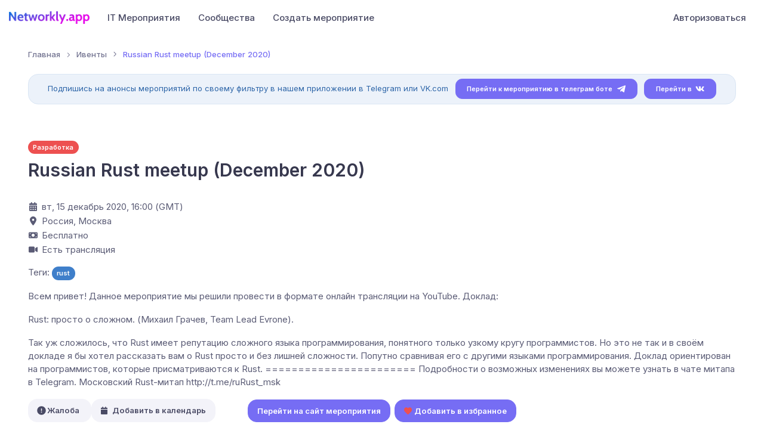

--- FILE ---
content_type: text/html; charset=UTF-8
request_url: https://networkly.app/event/russian-rust-meetup-december-2020_2822
body_size: 10078
content:
<!doctype html>
<html class="no-js" lang="ru" style="position: relative; min-height: 100%; scroll-behavior: smooth;">

<head>
    <meta charset="utf-8">
    <title>Russian Rust meetup (December 2020), оффлайн
        Москва            +
                онлайн,
        15.12.2020 16:00 (UTC +00:00)</title>
    <meta name="description" content="">
    <meta name="keywords" content="">
    <meta name="viewport" content="width=device-width, initial-scale=1">

    <link rel="apple-touch-icon" sizes="180x180" href="/favicon/apple-touch-icon.png">
    <link rel="icon" type="image/png" sizes="32x32" href="/favicon/favicon-32x32.png">
    <link rel="icon" type="image/png" sizes="16x16" href="/favicon/favicon-16x16.png">
    <link rel="manifest" href="/favicon/site.webmanifest">
    <link rel="mask-icon" href="/favicon/safari-pinned-tab.svg" color="#5bbad5">
    <link rel="shortcut icon" href="/favicon/favicon.ico">
    <meta name="apple-mobile-web-app-title" content="Networkly.app">
    <meta name="application-name" content="Networkly.app">
    <meta name="msapplication-TileColor" content="#9f00a7">
    <meta name="msapplication-config" content="/favicon/browserconfig.xml">

    <meta name="theme-color" media="(prefers-color-scheme: light)" content="white" />
    <meta name="theme-color" media="(prefers-color-scheme: dark)" content="#212529" />

    <link rel="alternate" hreflang="x-default" href="https://networkly.app/event/russian-rust-meetup-december-2020_2822" />
    
    <script src="https://unpkg.com/centrifuge@5.0.0/dist/centrifuge.js"></script>

    <script>
        globalThis.__RUNTIME_CONFIG__ = {"CENTRIFUGO_WS_URL":"wss:\/\/centrifugo.networkly.app\/connection\/websocket","ENTRYPOINT":"https:\/\/networkly.app\/api","YANDEX_SMARTCAPTCHA_SITE_KEY":"ysc1_gVokCcWqsPg8O7QZpMgEloeKe5v9fuqanDsxlbNO004b8e30"}
    </script>
    
        <script type="module">
      import {Workbox} from 'https://storage.googleapis.com/workbox-cdn/releases/6.4.1/workbox-window.prod.mjs';
      if ('serviceWorker' in navigator) {
        const wb = new Workbox('/build/sw.js')
        wb.register()
      }
    </script>
    
                <link rel="stylesheet" href="/build/7583.cce0bd03a13f81e22c2f.css"><link rel="stylesheet" href="/build/9713.e11671bf832cb3faa779.css">
        <link rel="preconnect" href="https://fonts.googleapis.com">
        <link rel="preconnect" href="https://fonts.gstatic.com" crossorigin>
        <link href="https://fonts.googleapis.com/css2?family=Inter:wght@300;400;500;600;700;800&display=swap" rel="stylesheet">
    
    
        
    <link rel="preconnect" href="https://www.google.com">
    <link rel="preconnect" href="https://www.gstatic.com" crossorigin>
            <script src="https://cdn.jsdelivr.net/npm/add-to-calendar-button@2.2.4" async defer></script>
        <script type="application/ld+json">
        [
    {
        "@context": "https:\/\/schema.org",
        "@type": "BreadcrumbList",
        "itemListElement": [
            {
                "@type": "ListItem",
                "position": 1,
                "name": "\u0413\u043b\u0430\u0432\u043d\u0430\u044f",
                "item": "https:\/\/networkly.app\/"
            },
            {
                "@type": "ListItem",
                "position": 2,
                "name": "IT \u041c\u0435\u0440\u043e\u043f\u0440\u0438\u044f\u0442\u0438\u044f",
                "item": "https:\/\/networkly.app\/event"
            }
        ]
    }
]


    </script>
            <meta name="og:title" content="Russian Rust meetup (December 2020)"/>
            <meta name="og:type" content="website"/>
    <meta name="twitter:title" content="Russian Rust meetup (December 2020)"/>
            <meta name="twitter:card" content="summary"/>
    
                <link rel="alternate" hreflang="ru" href="https://networkly.app/ru/event/russian-rust-meetup-december-2020_2822" />
        <link rel="alternate" hreflang="en" href="https://networkly.app/en/event/russian-rust-meetup-december-2020_2822" />
        <script>
      const mode = window.localStorage.getItem('mode')
      const changeMode = match => {
        if (match) {
          document.getElementsByTagName('html')[0].dataset.bsTheme = 'dark'
        } else {
          delete document.getElementsByTagName('html')[0].dataset.bsTheme
        }
      }
      if (mode) {
        changeMode(mode === 'dark')
      }
      const mql = window.matchMedia('(prefers-color-scheme: dark)')
      if (mql.matches && !mode) {
        changeMode(true)
      }
      mql.onchange = e => {
        if (!window.localStorage.getItem('mode')) {
            changeMode(e.matches)
        }
      }
    </script>
    <!-- Показываем светлый/тёмный бейдж Product Radar в зависимости от темы -->
    <style>
      .product-radar-badge img { display: none; }
      .product-radar-badge img.badge-light { display: inline-block; }
      html[data-bs-theme="dark"] .product-radar-badge img.badge-light { display: none; }
      html[data-bs-theme="dark"] .product-radar-badge img.badge-dark { display: inline-block; }
      .banner {
          background-color: #346b9d;
          border-radius: 1.5rem;
          color: white;
      }

      .banner-btn {
          border-radius: 1rem;
          background: #55aacc;
          border: none;
      }

      .banner-btn:hover {
          opacity: 0.9;
      }

      .banner-title {
          font-family: 'Brusnika', 'Comic Neue', sans-serif;
          font-weight: 700;
          line-height: 1.4;
      }
    </style>
</head>

<body style="margin-bottom: 60px;" class="d-flex flex-column h-100">
<!--[if IE]>
<p class="browserupgrade">You are using an <strong>outdated</strong> browser. Please <a href="https://browsehappy.com/">upgrade
    your browser</a> to improve your experience and security.</p>
<![endif]-->

<nav class="header navbar navbar-expand-lg navbar-light bg-light navbar-shadow">
    <div class="container-fluid">
        <a class="navbar-brand" href="/">
            <img src="/img/logo.png" alt="Networkly.app logo" style="width: 9rem; min-width: 9rem;">
        </a>
        <button class="navbar-toggler" type="button" data-bs-toggle="offcanvas" data-bs-target="#navbarSupportedContent"
                aria-controls="navbarSupportedContent" aria-expanded="false" aria-label="Toggle navigation">
            <span class="navbar-toggler-icon"></span>
        </button>

        <div class="offcanvas offcanvas-end" id="navbarSupportedContent">
            <div class="offcanvas-header">
                <h5 class="mt-1 mb-0">Меню</h5>
                <button type="button" class="btn-close" data-bs-dismiss="offcanvas" aria-label="Закрыть"></button>
            </div>
            <div class="d-sm-block d-lg-flex pt-0">
                <ul class="navbar-nav me-auto mb-2 mb-lg-0">
                    <li class="nav-item">
                        <a class="nav-link" href="/event">
                            IT Мероприятия
                        </a>
                    </li>
                    <li class="nav-item"><a href="/community/" class="nav-link">Сообщества</a></li>
                                        <li class="nav-item">
                        <a class="nav-link" href="/event/new">Создать мероприятие</a>
                    </li>
                </ul>
                <ul class="navbar-nav ml-auto">
                                                                <li class="nav-item">
                            <a class="nav-link" href="/login">Авторизоваться</a>
                        </li>
                                    </ul>
            </div>
        </div>
    </div>
</nav>

    <div class="container-sm">
        <div class="row">
                    </div>
    </div>
    <div class="container my-2">
        <div class="row">
            <div class="col-auto mt-3">
                <nav aria-label="breadcrumb">
                    <ol class="breadcrumb flex-nowrap">
                        <li class="breadcrumb-item"><a href="/">Главная</a></li>
                        <li class="breadcrumb-item"><a href="/event">Ивенты</a></li>
                        <li class="breadcrumb-item active text-truncate d-inline-block" aria-current="page" title="Russian Rust meetup (December 2020)">
                            Russian Rust meetup (December 2020)
                        </li>
                    </ol>
                </nav>
            </div>
        </div>
    </div>
<main class="flex-shrink-0 mb-4">
                <div class="modal fade" tabindex="-1" id="authModal" aria-hidden="true">
            <div class="modal-dialog">
                <div class="modal-content">
                    <div class="modal-body">
                        <div class="alert alert-info" role="alert">
                            Для того, чтобы добавить мероприятие в &quot;Интересное&quot;, необходимо авторизоваться или зарегистрироваться
                        </div>
                        <div class="justify-content-center">
                            <a href="/event/2822/add-to-interesting"
                               class="btn btn-primary">Авторизоваться</a>
                                                    </div>
                    </div>
                </div>
            </div>
        </div>
        <div class="container">
        <div class="row">
            <div class="col-12">
                <div class="alert alert-info text-center small p-2" role="alert">
                    Подпишись на анонсы мероприятий по своему фильтру в нашем приложении в Telegram или VK.com
                    <a href="https://t.me/NetworklyBot/events?startapp=2822" target="_blank"
                       class="btn btn-primary btn-outline ms-md-2 mt-2 mt-md-0 btn-sm">
                        <span>Перейти к мероприятию в телеграм боте</span>
                        <i class="ai-telegram ms-2"></i>
                    </a>
                    <a href="https://vk.com/networklybot#/event/2822" target="_blank"
                       class="btn btn-primary btn-outline ms-md-2 mt-2 mt-md-0 btn-sm">
                        <span>Перейти в </span>
                        <i class="ai-vk ms-2"></i>
                    </a>
                </div>
            </div>
        </div>
    </div>
            <div class="container">
        <div class="row mt-md-5 mt-3">
            <div class="col">
                                                    <div class="mb-2">
                                                    <a class="badge bg-danger"
                               href="https://networkly.app/event?event_filter%5Bcategories%5D%5B%5D=3">
                                Разработка
                            </a>
                                            </div>
                                <div class="h2">
                                        <h1 class="d-inline-block event-name h2">
                        Russian Rust meetup (December 2020)
                    </h1>
                </div>
            </div>
        </div>
        <div class="row">
            <div class="col-12">
                <table class="event-info">
                    <tbody>
                                                                <tr>
                            <td>
                                <i class="fas fa-calendar-days"></i>
                            </td>
                            <td>
                                <span class="date">                                        <span title="15.12.2020 16:00 (UTC +00:00)">вт, 15 декабрь 2020, 16:00 (GMT)</span>
                                    </span>
                            </td>
                        </tr>
                                                                <tr>
                            <td><i class="fas fa-location-dot"></i></td>
                            <td>
                                                                    Россия,
                                    Москва                            </td>
                        </tr>
                    <tr>
                        <td><i class="fas fa-money-bill"></i></td>
                        <td>Бесплатно</td>
                    </tr>
                                            <tr>
                            <td><i class="fas fa-video"></i></td>
                            <td>
                                                                <span class="has-translation">
                                    Есть трансляция
                                </span>
                                                            </td>
                        </tr>
                                                            </tbody>
                </table>
                                                    <p class="mt-3">
                        Теги:
                                                    <a class="badge bg-info"
                               href="https://networkly.app/event?event_filter%5Btags%5D=rust" rel="tag">
                                rust
                            </a>
                                            </p>
                                                                <p>
                                            <p>Всем привет! Данное мероприятие мы решили провести в формате онлайн трансляции на YouTube. Доклад:</p>
<p>Rust: просто о сложном. (Михаил Грачев, Team Lead Evrone).</p>
<p>Так уж сложилось, что Rust имеет репутацию сложного языка программирования, понятного только узкому кругу программистов. Но это не так и в своём докладе я бы хотел рассказать вам о Rust просто и без лишней сложности. Попутно сравнивая его с другими языками программирования. Доклад ориентирован на программистов, которые присматриваются к Rust. ======================= Подробности о возможных изменениях вы можете узнать в чате митапа в Telegram. Московский Rust-митап http://t.me/ruRust_msk</p>

                                    </p>

                                
                                            </div>
                        <div class="col-12">
                <div class="d-flex flex-wrap gap-2">
                                                                                <div id="complaint-button" class="d-inline-block"></div>
            <button class="btn btn-secondary" id="add-to-calendar">
            <span class="me-2">
                <i class="fas fa-calendar"></i>
            </span>
            Добавить в календарь
        </button>
    </div>
            </div>
        </div>
                    <div id="registration-block" class="mt-4"></div>
            <nav class="navbar sticky-bottom bg-transparent">
        <div class="container-fluid justify-content-center">
                            <a href="https://www.meetup.com/Rust-%D0%B2-%D0%9C%D0%BE%D1%81%D0%BA%D0%B2%D0%B5/events/274924961/" class="btn btn-primary me-2 mt-2 mt-md-0" target="_blank">
                    Перейти на сайт мероприятия
                </a>
                                    <div id="interestingButtonContainer" class="mt-2 mt-md-0"></div>
        </div>
    </nav>
</main>
<footer class="footer pb-4 mt-auto z-3 bg-gray">
    <hr class="mb-4">
    <div class="container">
                                
                        
        <div class="row mb-3">
            <div class="col-12 col-lg-4">
                <h6 class="mb-2">Популярные теги</h6>
                <div class="footer-columns small" style="-webkit-columns: 2; -moz-columns: 2; columns: 2;">
                                                                        <a class="d-block link-body-emphasis text-decoration-none py-1" href="/event/python" title="События о Python: веб, data science и машинное обучение.">Python</a>
                                                                                                <a class="d-block link-body-emphasis text-decoration-none py-1" href="/event/javascript" title="События про JavaScript и современные фреймворки.">JavaScript</a>
                                                                                                <a class="d-block link-body-emphasis text-decoration-none py-1" href="/event/typescript" title="Митапы и конференции про TypeScript и строгую типизацию в JS.">TypeScript</a>
                                                                                                <a class="d-block link-body-emphasis text-decoration-none py-1" href="/event/java" title="Конференции и митапы про Java и экосистему JVM.">Java</a>
                                                                                                <a class="d-block link-body-emphasis text-decoration-none py-1" href="/event/php" title="События о PHP и серверной веб-разработке.">PHP</a>
                                                                                                <a class="d-block link-body-emphasis text-decoration-none py-1" href="/event/go" title="Митапы и конференции про язык Go и бэкенд-разработку.">Go</a>
                                                                                                <a class="d-block link-body-emphasis text-decoration-none py-1" href="/event/rust" title="Мероприятия о Rust и системном программировании.">Rust</a>
                                                                                                <a class="d-block link-body-emphasis text-decoration-none py-1" href="/event/kotlin" title="События про Kotlin и разработку под Android и JVM.">Kotlin</a>
                                                                                                <a class="d-block link-body-emphasis text-decoration-none py-1" href="/event/swift" title="Мероприятия о Swift и разработке под iOS и macOS.">Swift</a>
                                                                                                <a class="d-block link-body-emphasis text-decoration-none py-1" href="/event/react" title="Митапы и конференции про React и разработку интерфейсов.">React</a>
                                                                                                <a class="d-block link-body-emphasis text-decoration-none py-1" href="/event/vue" title="Митапы и конференции про Vue.js и фронтенд-разработку.">Vue.js</a>
                                                                                                <a class="d-block link-body-emphasis text-decoration-none py-1" href="/event/angular" title="Мероприятия про Angular и создание SPA.">Angular</a>
                                                                                                <a class="d-block link-body-emphasis text-decoration-none py-1" href="/event/kubernetes" title="События про Kubernetes и облачные технологии.">Kubernetes</a>
                                                                                                <a class="d-block link-body-emphasis text-decoration-none py-1" href="/event/docker" title="Мероприятия про контейнеризацию и DevOps с Docker.">Docker</a>
                                                                                                <a class="d-block link-body-emphasis text-decoration-none py-1" href="/event/postgresql" title="События об экосистеме PostgreSQL и реляционных БД.">PostgreSQL</a>
                                                                                                <a class="d-block link-body-emphasis text-decoration-none py-1" href="/event/react" title="Митапы и конференции про React и разработку интерфейсов.">React</a>
                                                            </div>
            </div>
            <div class="col-12 col-lg-4">
                <h6 class="mb-2">Города</h6>
                <div class="footer-columns small" style="-webkit-columns: 2; -moz-columns: 2; columns: 2;">
                                                                        <a class="d-block link-body-emphasis text-decoration-none py-1" href="/event/moscow">Москва</a>
                                                                                                <a class="d-block link-body-emphasis text-decoration-none py-1" href="/event/saint-petersburg">Санкт-Петербург</a>
                                                                                                <a class="d-block link-body-emphasis text-decoration-none py-1" href="/event/belgorod">Белгород</a>
                                                                                                <a class="d-block link-body-emphasis text-decoration-none py-1" href="/event/novosibirsk">Новосибирск</a>
                                                                                                <a class="d-block link-body-emphasis text-decoration-none py-1" href="/event/rostov-on-don">Ростов-на-Дону</a>
                                                                                                <a class="d-block link-body-emphasis text-decoration-none py-1" href="/event/nizhny-novgorod">Нижний Новгород</a>
                                                                                                <a class="d-block link-body-emphasis text-decoration-none py-1" href="/event/kazan">Казань</a>
                                                                                                <a class="d-block link-body-emphasis text-decoration-none py-1" href="/event/yekaterinburg">Екатеринбург</a>
                                                                                                <a class="d-block link-body-emphasis text-decoration-none py-1" href="/event/penza">Пенза</a>
                                                                                                <a class="d-block link-body-emphasis text-decoration-none py-1" href="/event/krasnodar">Краснодар</a>
                                                                                                <a class="d-block link-body-emphasis text-decoration-none py-1" href="/event/omsk">Омск</a>
                                                                                                <a class="d-block link-body-emphasis text-decoration-none py-1" href="/event/samara">Самара</a>
                                                                                                <a class="d-block link-body-emphasis text-decoration-none py-1" href="/event/voronezh">Воронеж</a>
                                                                                                <a class="d-block link-body-emphasis text-decoration-none py-1" href="/event/innopolis">Иннополис</a>
                                                            </div>
            </div>
            <div class="col-12 col-lg-4">
                <h6 class="mb-2">Категории</h6>
                <div class="footer-columns small" style="-webkit-columns: 2; -moz-columns: 2; columns: 2;">
                                            <a class="d-block link-body-emphasis text-decoration-none py-1" href="/event/marketing">Маркетинг</a>
                                            <a class="d-block link-body-emphasis text-decoration-none py-1" href="/event/management">Менеджмент</a>
                                            <a class="d-block link-body-emphasis text-decoration-none py-1" href="/event/design">Дизайн, UI/UX</a>
                                            <a class="d-block link-body-emphasis text-decoration-none py-1" href="/event/develop">Разработка</a>
                                            <a class="d-block link-body-emphasis text-decoration-none py-1" href="/event/soft">Софт скиллы</a>
                                            <a class="d-block link-body-emphasis text-decoration-none py-1" href="/event/devrel">DevRel</a>
                                            <a class="d-block link-body-emphasis text-decoration-none py-1" href="/event/devops">DevOps, SRE и облачные технологии</a>
                                            <a class="d-block link-body-emphasis text-decoration-none py-1" href="/event/data">Data Science и Big Data</a>
                                            <a class="d-block link-body-emphasis text-decoration-none py-1" href="/event/security">Безопасность, SecOps</a>
                                            <a class="d-block link-body-emphasis text-decoration-none py-1" href="/event/product">Продакт-менеджмент</a>
                                            <a class="d-block link-body-emphasis text-decoration-none py-1" href="/event/qa">QA и тестирование</a>
                                            <a class="d-block link-body-emphasis text-decoration-none py-1" href="/event/ml">ML/AI</a>
                                            <a class="d-block link-body-emphasis text-decoration-none py-1" href="/event/iot">IoT</a>
                                            <a class="d-block link-body-emphasis text-decoration-none py-1" href="/event/backend">Бэкенд</a>
                                            <a class="d-block link-body-emphasis text-decoration-none py-1" href="/event/frontend">Фронтенд</a>
                                            <a class="d-block link-body-emphasis text-decoration-none py-1" href="/event/mobile">Мобильная разработка</a>
                                            <a class="d-block link-body-emphasis text-decoration-none py-1" href="/event/hr">HR</a>
                                            <a class="d-block link-body-emphasis text-decoration-none py-1" href="/event/analytics">Системный и бизнес-анализ</a>
                                            <a class="d-block link-body-emphasis text-decoration-none py-1" href="/event/career">Карьера и личностный рост</a>
                                    </div>
            </div>
        </div>

        <div class="row row-cols-auto align-items-lg-center justify-content-lg-between mb-3 gy-3 gy-lg-0">
            <a href="https://docs.networkly.app" class="link-body-emphasis text-decoration-none">Документация</a>
            <a href="https://t.me/NetworklyAppGroup" target="_blank" class="link-body-emphasis text-decoration-none">
                Мы в Telegram <i class="ai-telegram ms-1"></i>
            </a>
            <a href="/docs/privacy" class="link-body-emphasis text-decoration-none">Политика конфиденциальности</a>
            <a href="/docs/agreement" class="link-body-emphasis text-decoration-none">Пользовательское соглашение</a>
            <div class="col-md-auto col-12 mb-3 mb-lg-0 mt-3 mt-lg-0">
                <div class="row align-items-center">
                    <div class="col">
                        <div class="d-flex justify-content-center">
                            <div class="form-check form-switch mode-switch" data-bs-toggle="mode">
                                <input type="checkbox" class="form-check-input" id="theme-mode">
                                <label for="theme-mode" class="form-check-label">
                                    <i class="ai-sun fs-lg"></i>
                                </label>
                                <label for="theme-mode" class="form-check-label">
                                    <i class="ai-moon fs-lg"></i>
                                </label>
                            </div>
                        </div>
                    </div>
                    <div class="col d-flex align-items-center">
                        <span class="ai-globe fs-lg me-2"></span>
                                                    <form action="" id="changeLocalFooter">
                                <div class="">
                                    <select id="profile_locale" name=""
                                            class="form-select-sm form-select" style="min-width: max-content;">
                                        <option value="">Системный</option>
                                        <option value="ru">Русский</option>
                                        <option value="en">English</option>
                                    </select>
                                </div>
                            </form>
                                            </div>
                </div>
            </div>
        </div>
        <div class="row">
            <div class="col-12 d-flex justify-content-center align-items-center gap-4">
                <a href="https://productradar.ru/product/networkly-app?utm_source=badge-product" class="product-radar-badge" style="text-decoration:none; display:inline-block; line-height:0;" target="_blank" aria-label="Product Radar badge">
                    <img class="badge-light" src="https://productradar.ru/wp-json/productradar/v1/votes-badge?product_id=1862&amp;theme=white" alt="Product Radar" width="240" height="60" loading="lazy" style="margin:0; width:240px; height:60px; vertical-align:bottom;">
                    <img class="badge-dark" src="https://productradar.ru/wp-json/productradar/v1/votes-badge?product_id=1862&amp;theme=black" alt="Product Radar" width="240" height="60" loading="lazy" style="margin:0; width:240px; height:60px; vertical-align:bottom;">
                </a>
                <a href="https://boosty.to/networkly" target="_blank">
                    <img src="/img/BoostyColor.svg" alt="To boosty" style="width: 200px;">
                </a>
            </div>
            <div class="col-12 text-center mt-3">
                <div>
                    2026 © Networkly.app
                </div>
            </div>
        </div>
    </div>
</footer>

<a href="#" id="scrollTopButton" class="btn btn-dark rounded-circle shadow-sm d-none p-4" style="position: fixed; bottom: 20px; right: 20px; z-index: 1050; width: 2.5rem; height: 2.5rem; display: flex; align-items: center; justify-content: center;" aria-label="Вверх" title="Вверх"><i class="ai-arrow-up"></i></a>

<script src="/build/runtime.dd7d6e90.js"></script><script src="/build/1700.515e87ab.js"></script><script src="/build/1579.1e10c8df.js"></script><script src="/build/3440.d40abefa.js"></script><script src="/build/2995.ea16b52f.js"></script><script src="/build/2739.09b611ad.js"></script><script src="/build/740.9ccd6cbe.js"></script><script src="/build/app.30ce3943.js"></script>

<script>
    document.addEventListener('DOMContentLoaded', () => {
        const scrollTopButton = document.getElementById('scrollTopButton');

        window.addEventListener('scroll', () => {
            if (window.scrollY > 200) {
                scrollTopButton.classList.remove('d-none');
            } else {
                scrollTopButton.classList.add('d-none');
            }
        });

        scrollTopButton.addEventListener('click', (e) => {
            e.preventDefault();
            window.scrollTo({
                top: 0,
                behavior: 'smooth'
            });
        });
    });
</script>

        <script>
      const swiper = new Swiper('.swiper', {
        slidesPerView: 'auto',
        slidesPerGroupAuto: true,
        pagination: {
          el: ".swiper-pagination",
          clickable: true,
          type: window.matchMedia('(min-width: 576px)').matches ? 'bullets' : 'progressbar',
        },
        navigation: {
          nextEl: "#swiperNextButton",
          prevEl: "#swiperPrevButton",
        },
        mousewheel: true,
        keyboard: true,
        autoplay: !window.matchMedia('(min-width: 576px)').matches ? {
          delay: 5000,
          pauseOnMouseEnter: true
        } : false
      });
      window.MySwiper = swiper
      const match = window.matchMedia('(min-width: 576px)')
      match.addEventListener('change', e => {
        swiper.pagination.destroy()
        swiper.params.pagination.type = e.matches ? 'bullets' : 'progressbar'
        swiper.pagination.init()
      })
    </script>
            <script>
            if (document.cookie.indexOf('_locale=') !== -1) {
                document.querySelector('form#changeLocalFooter #profile_locale').value = document.cookie.split('_locale=')[1].split(';')[0]
            }
            document.querySelector('form#changeLocalFooter #profile_locale').addEventListener('change', function (e) {
                e.preventDefault()
                if (this.value) {
                    document.cookie = `_locale=${this.value};path=/;max-age=31536000;`
                    window.location.reload()
                } else {
                    document.cookie = `_locale=;path=/;max-age=0;`
                    window.location.reload()
                }
            })
        </script>
    
    <script src="/build/6888.7d716797.js"></script><script src="/build/4233.1634302d.js"></script><script src="/build/4509.ee61fec8.js"></script><script src="/build/4033.122c8af3.js"></script><script src="/build/692.ed226813.js"></script><script src="/build/6260.0ffc2232.js"></script><script src="/build/1758.0a6d856d.js"></script><script src="/build/8119.202eb855.js"></script><script src="/build/8885.2ec8d46f.js"></script><script src="/build/interestingButton.6e7c691c.js"></script>
    <script src="/build/5715.93551616.js"></script><script src="/build/6691.10b888cc.js"></script><script src="/build/9393.ecf915c7.js"></script><script src="/build/5577.8a4ba464.js"></script><script src="/build/complaintComponent.d1824428.js"></script>
            <script src="/build/3948.3466e998.js"></script><script src="/build/3574.3d5710e2.js"></script><script src="/build/registration.5b25a2e4.js"></script>
        <script async defer src="https://www.google.com/recaptcha/api.js?render=explicit&onload=recaptchaLoad"></script>
    <script>
      function recaptchaLoad() {
        window.createComplaintComponent(document.getElementById('complaint-button'), 'ru', '', '/api/events/2822')
      }
      document.addEventListener('DOMContentLoaded', () => {
                  const myModal = new bootstrap.Modal(document.getElementById('authModal'))
          
        window.createInterestingButton(
          '#interestingButtonContainer',
          '',
          '2822',
                null,null,() => myModal.show(),
          'ru'
      )
      document.querySelectorAll('[id^=publishModal-]').forEach(element => element.addEventListener('shown.bs.modal', () => {
          element.querySelector('[id^=closePublishModal]').focus()
        }))
      
                              const config = {
            name: "Russian Rust meetup (December 2020)",
            options: ['Apple','Google', 'iCal'],
            startDate: "2020-12-15",
            startTime: "16:00",
            description: "https://networkly.app/event/russian-rust-meetup-december-2020_2822",
            lightMode: typeof document.getElementsByTagName('html')[0].dataset.bsTheme !== 'undefined' ? 'dark' : 'light'
          }
                      config['location'] = 'Москва'
                          config['timeZone'] = "Etc/UTC"
                      config['endDate'] = "2020-12-15"
            config['endTime'] = "17:00"
                    document.getElementById('add-to-calendar').addEventListener('click', (element) => {
            atcb_action(config, element.target)
          })
        
              window.initRegistration(
          document.getElementById('registration-block'),
          '',
          'ru',
          '/api/events/2822',
                            []
                        )
              })
    </script>
    <script type="application/ld+json">
                {"@context":"http:\/\/schema.org","@type":"Event","name":"Russian Rust meetup (December 2020)","description":"\u0412\u0441\u0435\u043c \u043f\u0440\u0438\u0432\u0435\u0442! \u0414\u0430\u043d\u043d\u043e\u0435 \u043c\u0435\u0440\u043e\u043f\u0440\u0438\u044f\u0442\u0438\u0435 \u043c\u044b \u0440\u0435\u0448\u0438\u043b\u0438 \u043f\u0440\u043e\u0432\u0435\u0441\u0442\u0438 \u0432 \u0444\u043e\u0440\u043c\u0430\u0442\u0435 \u043e\u043d\u043b\u0430\u0439\u043d \u0442\u0440\u0430\u043d\u0441\u043b\u044f\u0446\u0438\u0438 \u043d\u0430 YouTube. \u0414\u043e\u043a\u043b\u0430\u0434: \r\n\r\nRust: \u043f\u0440\u043e\u0441\u0442\u043e \u043e \u0441\u043b\u043e\u0436\u043d\u043e\u043c. (\u041c\u0438\u0445\u0430\u0438\u043b \u0413\u0440\u0430\u0447\u0435\u0432, Team Lead Evrone). \r\n\r\n\u0422\u0430\u043a \u0443\u0436 \u0441\u043b\u043e\u0436\u0438\u043b\u043e\u0441\u044c, \u0447\u0442\u043e Rust \u0438\u043c\u0435\u0435\u0442 \u0440\u0435\u043f\u0443\u0442\u0430\u0446\u0438\u044e \u0441\u043b\u043e\u0436\u043d\u043e\u0433\u043e \u044f\u0437\u044b\u043a\u0430 \u043f\u0440\u043e\u0433\u0440\u0430\u043c\u043c\u0438\u0440\u043e\u0432\u0430\u043d\u0438\u044f, \u043f\u043e\u043d\u044f\u0442...","startDate":"2020-12-15T16:00:00+0000","endDate":"2020-12-15T17:00:00+0000","eventStatus":"https:\/\/schema.org\/EventScheduled","eventAttendanceMode":"https:\/\/schema.org\/MixedEventAttendanceMode","location":[{"@type":"Place","address":{"@type":"PostalAddress","addressLocality":"\u041c\u043e\u0441\u043a\u0432\u0430","addressCountry":"RU"}},{"@type":"VirtualLocation","url":"https:\/\/www.meetup.com\/Rust-%D0%B2-%D0%9C%D0%BE%D1%81%D0%BA%D0%B2%D0%B5\/events\/274924961\/"}]}
            </script>
            <script async defer src="https://www.youtube.com/iframe_api"></script>
        <script>
          let player

          function onYouTubeIframeAPIReady () {
            player = new YT.Player('translationPlayer', {})
          }

          document.addEventListener('click', e => {
            if (e.target.tagName === 'A' && e.target.hasAttribute('href')) {
              const href = e.target.getAttribute('href')
              let url
              try {
                url = new URL(href)
              } catch (e) {
                return
              }
              let videoId = url.searchParams.get('v') && url.searchParams.get('vi')
              if (!videoId && url.pathname) {
                const found = url.pathname.match(/^\/(?:embed|live)?\/([^#&?\s]+)/)
                if (found && found[1]) {
                  videoId = found[1]
                }
              }
              if (videoId && videoId === '' && url.searchParams.get('t')) {
                e.preventDefault()
                player.seekTo(url.searchParams.get('t'))
              }
            }

          })
          // %})
        </script>
        <script src="https://forms.yandex.ru/_static/embed.js"></script>

        <!-- Yandex.Metrika counter -->
    <script type="text/javascript">
      (function (m, e, t, r, i, k, a) {
        m[i] = m[i] || function () {(m[i].a = m[i].a || []).push(arguments)}
        m[i].l = 1 * new Date()
        for (var j = 0; j < document.scripts.length; j++) {if (document.scripts[j].src === r) { return }}
        k = e.createElement(t), a = e.getElementsByTagName(t)[0], k.async = 1, k.src = r, a.parentNode.insertBefore(k, a)
      })
      (window, document, 'script', 'https://mc.yandex.ru/metrika/tag.js', 'ym')

      ym(55961998, 'init', {
        clickmap: true,
        trackLinks: true,
        accurateTrackBounce: true,
        webvisor: true
      })
          </script>
    <noscript>
        <div><img src="https://mc.yandex.ru/watch/55961998" style="position:absolute; left:-9999px;" alt=""/></div>
            </noscript>
    <!-- /Yandex.Metrika counter -->

</body>

</html>


--- FILE ---
content_type: text/css
request_url: https://networkly.app/build/9713.e11671bf832cb3faa779.css
body_size: 64767
content:
/*!**********************************************************************************************************************************************************************************************************!*\
  !*** css ./node_modules/css-loader/dist/cjs.js??clonedRuleSet-4.use[1]!./node_modules/resolve-url-loader/index.js!./node_modules/sass-loader/dist/cjs.js??clonedRuleSet-4.use[3]!./assets/scss/app.scss ***!
  \**********************************************************************************************************************************************************************************************************/@font-face{font-family:swiper-icons;font-style:normal;font-weight:400;src:url("data:application/font-woff;charset=utf-8;base64, [base64]//wADZ2x5ZgAAAywAAADMAAAD2MHtryVoZWFkAAABbAAAADAAAAA2E2+eoWhoZWEAAAGcAAAAHwAAACQC9gDzaG10eAAAAigAAAAZAAAArgJkABFsb2NhAAAC0AAAAFoAAABaFQAUGG1heHAAAAG8AAAAHwAAACAAcABAbmFtZQAAA/gAAAE5AAACXvFdBwlwb3N0AAAFNAAAAGIAAACE5s74hXjaY2BkYGAAYpf5Hu/j+W2+MnAzMYDAzaX6QjD6/4//Bxj5GA8AuRwMYGkAPywL13jaY2BkYGA88P8Agx4j+/8fQDYfA1AEBWgDAIB2BOoAeNpjYGRgYNBh4GdgYgABEMnIABJzYNADCQAACWgAsQB42mNgYfzCOIGBlYGB0YcxjYGBwR1Kf2WQZGhhYGBiYGVmgAFGBiQQkOaawtDAoMBQxXjg/wEGPcYDDA4wNUA2CCgwsAAAO4EL6gAAeNpj2M0gyAACqxgGNWBkZ2D4/wMA+xkDdgAAAHjaY2BgYGaAYBkGRgYQiAHyGMF8FgYHIM3DwMHABGQrMOgyWDLEM1T9/w8UBfEMgLzE////P/5//f/V/xv+r4eaAAeMbAxwIUYmIMHEgKYAYjUcsDAwsLKxc3BycfPw8jEQA/[base64]/uznmfPFBNODM2K7MTQ45YEAZqGP81AmGGcF3iPqOop0r1SPTaTbVkfUe4HXj97wYE+yNwWYxwWu4v1ugWHgo3S1XdZEVqWM7ET0cfnLGxWfkgR42o2PvWrDMBSFj/IHLaF0zKjRgdiVMwScNRAoWUoH78Y2icB/yIY09An6AH2Bdu/UB+yxopYshQiEvnvu0dURgDt8QeC8PDw7Fpji3fEA4z/PEJ6YOB5hKh4dj3EvXhxPqH/SKUY3rJ7srZ4FZnh1PMAtPhwP6fl2PMJMPDgeQ4rY8YT6Gzao0eAEA409DuggmTnFnOcSCiEiLMgxCiTI6Cq5DZUd3Qmp10vO0LaLTd2cjN4fOumlc7lUYbSQcZFkutRG7g6JKZKy0RmdLY680CDnEJ+UMkpFFe1RN7nxdVpXrC4aTtnaurOnYercZg2YVmLN/d/gczfEimrE/fs/bOuq29Zmn8tloORaXgZgGa78yO9/cnXm2BpaGvq25Dv9S4E9+5SIc9PqupJKhYFSSl47+Qcr1mYNAAAAeNptw0cKwkAAAMDZJA8Q7OUJvkLsPfZ6zFVERPy8qHh2YER+3i/BP83vIBLLySsoKimrqKqpa2hp6+jq6RsYGhmbmJqZSy0sraxtbO3sHRydnEMU4uR6yx7JJXveP7WrDycAAAAAAAH//wACeNpjYGRgYOABYhkgZgJCZgZNBkYGLQZtIJsFLMYAAAw3ALgAeNolizEKgDAQBCchRbC2sFER0YD6qVQiBCv/H9ezGI6Z5XBAw8CBK/m5iQQVauVbXLnOrMZv2oLdKFa8Pjuru2hJzGabmOSLzNMzvutpB3N42mNgZGBg4GKQYzBhYMxJLMlj4GBgAYow/P/PAJJhLM6sSoWKfWCAAwDAjgbRAAB42mNgYGBkAIIbCZo5IPrmUn0hGA0AO8EFTQAA")}:root{--swiper-theme-color:#007aff}:host{display:block;margin-left:auto;margin-right:auto;position:relative;z-index:1}.swiper{display:block;list-style:none;margin-left:auto;margin-right:auto;overflow:hidden;padding:0;position:relative;z-index:1}.swiper-vertical>.swiper-wrapper{flex-direction:column}.swiper-wrapper{box-sizing:content-box;display:flex;height:100%;position:relative;transition-property:transform;transition-timing-function:var(--swiper-wrapper-transition-timing-function,initial);width:100%;z-index:1}.swiper-android .swiper-slide,.swiper-ios .swiper-slide,.swiper-wrapper{transform:translateZ(0)}.swiper-horizontal{touch-action:pan-y}.swiper-vertical{touch-action:pan-x}.swiper-slide{display:block;flex-shrink:0;height:100%;position:relative;transition-property:transform;width:100%}.swiper-slide-invisible-blank{visibility:hidden}.swiper-autoheight,.swiper-autoheight .swiper-slide{height:auto}.swiper-autoheight .swiper-wrapper{align-items:flex-start;transition-property:transform,height}.swiper-backface-hidden .swiper-slide{-webkit-backface-visibility:hidden;backface-visibility:hidden;transform:translateZ(0)}.swiper-3d.swiper-css-mode .swiper-wrapper{perspective:1200px}.swiper-3d .swiper-wrapper{transform-style:preserve-3d}.swiper-3d{perspective:1200px}.swiper-3d .swiper-cube-shadow,.swiper-3d .swiper-slide{transform-style:preserve-3d}.swiper-css-mode>.swiper-wrapper{overflow:auto;scrollbar-width:none;-ms-overflow-style:none}.swiper-css-mode>.swiper-wrapper::-webkit-scrollbar{display:none}.swiper-css-mode>.swiper-wrapper>.swiper-slide{scroll-snap-align:start start}.swiper-css-mode.swiper-horizontal>.swiper-wrapper{scroll-snap-type:x mandatory}.swiper-css-mode.swiper-vertical>.swiper-wrapper{scroll-snap-type:y mandatory}.swiper-css-mode.swiper-free-mode>.swiper-wrapper{scroll-snap-type:none}.swiper-css-mode.swiper-free-mode>.swiper-wrapper>.swiper-slide{scroll-snap-align:none}.swiper-css-mode.swiper-centered>.swiper-wrapper:before{content:"";flex-shrink:0;order:9999}.swiper-css-mode.swiper-centered>.swiper-wrapper>.swiper-slide{scroll-snap-align:center center;scroll-snap-stop:always}.swiper-css-mode.swiper-centered.swiper-horizontal>.swiper-wrapper>.swiper-slide:first-child{margin-inline-start:var(--swiper-centered-offset-before)}.swiper-css-mode.swiper-centered.swiper-horizontal>.swiper-wrapper:before{height:100%;min-height:1px;width:var(--swiper-centered-offset-after)}.swiper-css-mode.swiper-centered.swiper-vertical>.swiper-wrapper>.swiper-slide:first-child{margin-block-start:var(--swiper-centered-offset-before)}.swiper-css-mode.swiper-centered.swiper-vertical>.swiper-wrapper:before{height:var(--swiper-centered-offset-after);min-width:1px;width:100%}.swiper-3d .swiper-slide-shadow,.swiper-3d .swiper-slide-shadow-bottom,.swiper-3d .swiper-slide-shadow-left,.swiper-3d .swiper-slide-shadow-right,.swiper-3d .swiper-slide-shadow-top{height:100%;left:0;pointer-events:none;position:absolute;top:0;width:100%;z-index:10}.swiper-3d .swiper-slide-shadow{background:rgba(0,0,0,.15)}.swiper-3d .swiper-slide-shadow-left{background-image:linear-gradient(270deg,rgba(0,0,0,.5),transparent)}.swiper-3d .swiper-slide-shadow-right{background-image:linear-gradient(90deg,rgba(0,0,0,.5),transparent)}.swiper-3d .swiper-slide-shadow-top{background-image:linear-gradient(0deg,rgba(0,0,0,.5),transparent)}.swiper-3d .swiper-slide-shadow-bottom{background-image:linear-gradient(180deg,rgba(0,0,0,.5),transparent)}.swiper-lazy-preloader{border:4px solid var(--swiper-preloader-color,var(--swiper-theme-color));border-radius:50%;border-top:4px solid transparent;box-sizing:border-box;height:42px;left:50%;margin-left:-21px;margin-top:-21px;position:absolute;top:50%;transform-origin:50%;width:42px;z-index:10}.swiper-watch-progress .swiper-slide-visible .swiper-lazy-preloader,.swiper:not(.swiper-watch-progress) .swiper-lazy-preloader{animation:swiper-preloader-spin 1s linear infinite}.swiper-lazy-preloader-white{--swiper-preloader-color:#fff}.swiper-lazy-preloader-black{--swiper-preloader-color:#000}@keyframes swiper-preloader-spin{0%{transform:rotate(0deg)}to{transform:rotate(1turn)}}.swiper-virtual .swiper-slide{-webkit-backface-visibility:hidden;transform:translateZ(0)}.swiper-virtual.swiper-css-mode .swiper-wrapper:after{content:"";left:0;pointer-events:none;position:absolute;top:0}.swiper-virtual.swiper-css-mode.swiper-horizontal .swiper-wrapper:after{height:1px;width:var(--swiper-virtual-size)}.swiper-virtual.swiper-css-mode.swiper-vertical .swiper-wrapper:after{height:var(--swiper-virtual-size);width:1px}:root{--swiper-navigation-size:44px}.swiper-button-next,.swiper-button-prev{align-items:center;color:var(--swiper-navigation-color,var(--swiper-theme-color));cursor:pointer;display:flex;height:var(--swiper-navigation-size);justify-content:center;margin-top:calc(0px - var(--swiper-navigation-size)/2);position:absolute;top:var(--swiper-navigation-top-offset,50%);width:calc(var(--swiper-navigation-size)/44*27);z-index:10}.swiper-button-next.swiper-button-disabled,.swiper-button-prev.swiper-button-disabled{cursor:auto;opacity:.35;pointer-events:none}.swiper-button-next.swiper-button-hidden,.swiper-button-prev.swiper-button-hidden{cursor:auto;opacity:0;pointer-events:none}.swiper-navigation-disabled .swiper-button-next,.swiper-navigation-disabled .swiper-button-prev{display:none!important}.swiper-button-next svg,.swiper-button-prev svg{height:100%;object-fit:contain;transform-origin:center;width:100%}.swiper-rtl .swiper-button-next svg,.swiper-rtl .swiper-button-prev svg{transform:rotate(180deg)}.swiper-button-prev,.swiper-rtl .swiper-button-next{left:var(--swiper-navigation-sides-offset,10px);right:auto}.swiper-button-lock{display:none}.swiper-button-next:after,.swiper-button-prev:after{font-family:swiper-icons;font-size:var(--swiper-navigation-size);font-variant:normal;letter-spacing:0;line-height:1;text-transform:none!important}.swiper-button-prev:after,.swiper-rtl .swiper-button-next:after{content:"prev"}.swiper-button-next,.swiper-rtl .swiper-button-prev{left:auto;right:var(--swiper-navigation-sides-offset,10px)}.swiper-button-next:after,.swiper-rtl .swiper-button-prev:after{content:"next"}.swiper-pagination{position:absolute;text-align:center;transform:translateZ(0);transition:opacity .3s;z-index:10}.swiper-pagination.swiper-pagination-hidden{opacity:0}.swiper-pagination-disabled>.swiper-pagination,.swiper-pagination.swiper-pagination-disabled{display:none!important}.swiper-horizontal>.swiper-pagination-bullets,.swiper-pagination-bullets.swiper-pagination-horizontal,.swiper-pagination-custom,.swiper-pagination-fraction{bottom:var(--swiper-pagination-bottom,8px);left:0;top:var(--swiper-pagination-top,auto);width:100%}.swiper-pagination-bullets-dynamic{font-size:0;overflow:hidden}.swiper-pagination-bullets-dynamic .swiper-pagination-bullet{position:relative;transform:scale(.33)}.swiper-pagination-bullets-dynamic .swiper-pagination-bullet-active,.swiper-pagination-bullets-dynamic .swiper-pagination-bullet-active-main{transform:scale(1)}.swiper-pagination-bullets-dynamic .swiper-pagination-bullet-active-prev{transform:scale(.66)}.swiper-pagination-bullets-dynamic .swiper-pagination-bullet-active-prev-prev{transform:scale(.33)}.swiper-pagination-bullets-dynamic .swiper-pagination-bullet-active-next{transform:scale(.66)}.swiper-pagination-bullets-dynamic .swiper-pagination-bullet-active-next-next{transform:scale(.33)}.swiper-pagination-bullet{background:var(--swiper-pagination-bullet-inactive-color,#000);border-radius:var(--swiper-pagination-bullet-border-radius,50%);display:inline-block;height:var(--swiper-pagination-bullet-height,var(--swiper-pagination-bullet-size,8px));opacity:var(--swiper-pagination-bullet-inactive-opacity,.2);width:var(--swiper-pagination-bullet-width,var(--swiper-pagination-bullet-size,8px))}button.swiper-pagination-bullet{-webkit-appearance:none;appearance:none;border:none;box-shadow:none;margin:0;padding:0}.swiper-pagination-clickable .swiper-pagination-bullet{cursor:pointer}.swiper-pagination-bullet:only-child{display:none!important}.swiper-pagination-bullet-active{background:var(--swiper-pagination-color,var(--swiper-theme-color));opacity:var(--swiper-pagination-bullet-opacity,1)}.swiper-pagination-vertical.swiper-pagination-bullets,.swiper-vertical>.swiper-pagination-bullets{left:var(--swiper-pagination-left,auto);right:var(--swiper-pagination-right,8px);top:50%;transform:translate3d(0,-50%,0)}.swiper-pagination-vertical.swiper-pagination-bullets .swiper-pagination-bullet,.swiper-vertical>.swiper-pagination-bullets .swiper-pagination-bullet{display:block;margin:var(--swiper-pagination-bullet-vertical-gap,6px) 0}.swiper-pagination-vertical.swiper-pagination-bullets.swiper-pagination-bullets-dynamic,.swiper-vertical>.swiper-pagination-bullets.swiper-pagination-bullets-dynamic{top:50%;transform:translateY(-50%);width:8px}.swiper-pagination-vertical.swiper-pagination-bullets.swiper-pagination-bullets-dynamic .swiper-pagination-bullet,.swiper-vertical>.swiper-pagination-bullets.swiper-pagination-bullets-dynamic .swiper-pagination-bullet{display:inline-block;transition:transform .2s,top .2s}.swiper-horizontal>.swiper-pagination-bullets .swiper-pagination-bullet,.swiper-pagination-horizontal.swiper-pagination-bullets .swiper-pagination-bullet{margin:0 var(--swiper-pagination-bullet-horizontal-gap,4px)}.swiper-horizontal>.swiper-pagination-bullets.swiper-pagination-bullets-dynamic,.swiper-pagination-horizontal.swiper-pagination-bullets.swiper-pagination-bullets-dynamic{left:50%;transform:translateX(-50%);white-space:nowrap}.swiper-horizontal>.swiper-pagination-bullets.swiper-pagination-bullets-dynamic .swiper-pagination-bullet,.swiper-pagination-horizontal.swiper-pagination-bullets.swiper-pagination-bullets-dynamic .swiper-pagination-bullet{transition:transform .2s,left .2s}.swiper-horizontal.swiper-rtl>.swiper-pagination-bullets-dynamic .swiper-pagination-bullet{transition:transform .2s,right .2s}.swiper-pagination-fraction{color:var(--swiper-pagination-fraction-color,inherit)}.swiper-pagination-progressbar{background:var(--swiper-pagination-progressbar-bg-color,rgba(0,0,0,.25));position:absolute}.swiper-pagination-progressbar .swiper-pagination-progressbar-fill{background:var(--swiper-pagination-color,var(--swiper-theme-color));height:100%;left:0;position:absolute;top:0;transform:scale(0);transform-origin:left top;width:100%}.swiper-rtl .swiper-pagination-progressbar .swiper-pagination-progressbar-fill{transform-origin:right top}.swiper-horizontal>.swiper-pagination-progressbar,.swiper-pagination-progressbar.swiper-pagination-horizontal,.swiper-pagination-progressbar.swiper-pagination-vertical.swiper-pagination-progressbar-opposite,.swiper-vertical>.swiper-pagination-progressbar.swiper-pagination-progressbar-opposite{height:var(--swiper-pagination-progressbar-size,4px);left:0;top:0;width:100%}.swiper-horizontal>.swiper-pagination-progressbar.swiper-pagination-progressbar-opposite,.swiper-pagination-progressbar.swiper-pagination-horizontal.swiper-pagination-progressbar-opposite,.swiper-pagination-progressbar.swiper-pagination-vertical,.swiper-vertical>.swiper-pagination-progressbar{height:100%;left:0;top:0;width:var(--swiper-pagination-progressbar-size,4px)}.swiper-pagination-lock{display:none}.swiper-scrollbar{background:var(--swiper-scrollbar-bg-color,rgba(0,0,0,.1));border-radius:var(--swiper-scrollbar-border-radius,10px);position:relative;touch-action:none}.swiper-scrollbar-disabled>.swiper-scrollbar,.swiper-scrollbar.swiper-scrollbar-disabled{display:none!important}.swiper-horizontal>.swiper-scrollbar,.swiper-scrollbar.swiper-scrollbar-horizontal{bottom:var(--swiper-scrollbar-bottom,4px);height:var(--swiper-scrollbar-size,4px);left:var(--swiper-scrollbar-sides-offset,1%);position:absolute;top:var(--swiper-scrollbar-top,auto);width:calc(100% - var(--swiper-scrollbar-sides-offset, 1%)*2);z-index:50}.swiper-scrollbar.swiper-scrollbar-vertical,.swiper-vertical>.swiper-scrollbar{height:calc(100% - var(--swiper-scrollbar-sides-offset, 1%)*2);left:var(--swiper-scrollbar-left,auto);position:absolute;right:var(--swiper-scrollbar-right,4px);top:var(--swiper-scrollbar-sides-offset,1%);width:var(--swiper-scrollbar-size,4px);z-index:50}.swiper-scrollbar-drag{background:var(--swiper-scrollbar-drag-bg-color,rgba(0,0,0,.5));border-radius:var(--swiper-scrollbar-border-radius,10px);height:100%;left:0;position:relative;top:0;width:100%}.swiper-scrollbar-cursor-drag{cursor:move}.swiper-scrollbar-lock{display:none}.swiper-zoom-container{align-items:center;display:flex;height:100%;justify-content:center;text-align:center;width:100%}.swiper-zoom-container>canvas,.swiper-zoom-container>img,.swiper-zoom-container>svg{max-height:100%;max-width:100%;object-fit:contain}.swiper-slide-zoomed{cursor:move;touch-action:none}.swiper .swiper-notification{left:0;opacity:0;pointer-events:none;position:absolute;top:0;z-index:-1000}.swiper-free-mode>.swiper-wrapper{margin:0 auto;transition-timing-function:ease-out}.swiper-grid>.swiper-wrapper{flex-wrap:wrap}.swiper-grid-column>.swiper-wrapper{flex-direction:column;flex-wrap:wrap}.swiper-fade.swiper-free-mode .swiper-slide{transition-timing-function:ease-out}.swiper-fade .swiper-slide{pointer-events:none;transition-property:opacity}.swiper-fade .swiper-slide .swiper-slide{pointer-events:none}.swiper-fade .swiper-slide-active,.swiper-fade .swiper-slide-active .swiper-slide-active{pointer-events:auto}.swiper.swiper-cube{overflow:visible}.swiper-cube .swiper-slide{-webkit-backface-visibility:hidden;backface-visibility:hidden;height:100%;pointer-events:none;transform-origin:0 0;visibility:hidden;width:100%;z-index:1}.swiper-cube .swiper-slide .swiper-slide{pointer-events:none}.swiper-cube.swiper-rtl .swiper-slide{transform-origin:100% 0}.swiper-cube .swiper-slide-active,.swiper-cube .swiper-slide-active .swiper-slide-active{pointer-events:auto}.swiper-cube .swiper-slide-active,.swiper-cube .swiper-slide-next,.swiper-cube .swiper-slide-prev{pointer-events:auto;visibility:visible}.swiper-cube .swiper-cube-shadow{bottom:0;height:100%;left:0;opacity:.6;position:absolute;width:100%;z-index:0}.swiper-cube .swiper-cube-shadow:before{background:#000;bottom:0;content:"";filter:blur(50px);left:0;position:absolute;right:0;top:0}.swiper-cube .swiper-slide-next+.swiper-slide{pointer-events:auto;visibility:visible}.swiper-cube .swiper-slide-shadow-cube.swiper-slide-shadow-bottom,.swiper-cube .swiper-slide-shadow-cube.swiper-slide-shadow-left,.swiper-cube .swiper-slide-shadow-cube.swiper-slide-shadow-right,.swiper-cube .swiper-slide-shadow-cube.swiper-slide-shadow-top{-webkit-backface-visibility:hidden;backface-visibility:hidden;z-index:0}.swiper.swiper-flip{overflow:visible}.swiper-flip .swiper-slide{-webkit-backface-visibility:hidden;backface-visibility:hidden;pointer-events:none;z-index:1}.swiper-flip .swiper-slide .swiper-slide{pointer-events:none}.swiper-flip .swiper-slide-active,.swiper-flip .swiper-slide-active .swiper-slide-active{pointer-events:auto}.swiper-flip .swiper-slide-shadow-flip.swiper-slide-shadow-bottom,.swiper-flip .swiper-slide-shadow-flip.swiper-slide-shadow-left,.swiper-flip .swiper-slide-shadow-flip.swiper-slide-shadow-right,.swiper-flip .swiper-slide-shadow-flip.swiper-slide-shadow-top{-webkit-backface-visibility:hidden;backface-visibility:hidden;z-index:0}.swiper-creative .swiper-slide{-webkit-backface-visibility:hidden;backface-visibility:hidden;overflow:hidden;transition-property:transform,opacity,height}.swiper.swiper-cards{overflow:visible}.swiper-cards .swiper-slide{-webkit-backface-visibility:hidden;backface-visibility:hidden;overflow:hidden;transform-origin:center bottom}.text-gradient{background:linear-gradient(90.72deg,#cbfdb1 3.49%,#acbff1 50.67%,#efa7ec 100.79%);-webkit-background-clip:text;-webkit-text-fill-color:transparent}[class*=" rounded-"].overflow-hidden,[class^=rounded-].overflow-hidden{transform:translateZ(0)}[data-bs-theme=dark] .d-dark-mode-none{display:none!important}[data-bs-theme=dark] .d-dark-mode-block{display:block!important}[data-bs-theme=dark] .d-dark-mode-inline{display:inline!important}[data-bs-theme=dark] .d-dark-mode-inline-block{display:inline-block!important}[data-bs-theme=dark] .d-dark-mode-inline-flex{display:inline-flex!important}[data-bs-theme=dark] .d-dark-mode-flex{display:flex!important}[data-bs-theme=dark] .border-dashed:not([data-bs-theme=light]){border-color:hsla(0,0%,100%,.18)!important}[data-bs-theme=dark] .text-dark:not(.badge):not([data-bs-theme=light]){color:rgba(var(--ar-light-rgb),var(--ar-text-opacity))!important}[data-bs-theme=dark] .border-dark:not(.badge):not([data-bs-theme=light]){border-color:var(--ar-gray-800)!important}[data-bs-theme=dark] .bg-light:not(.badge):not([data-bs-theme=light]){background-color:var(--ar-dark)!important}[data-bs-theme=dark] .bg-light.badge:not([data-bs-theme=light]),[data-bs-theme=dark] .bg-white.badge:not([data-bs-theme=light]){color:#4a4b65}[data-bs-theme=dark] .text-dark-mode-dark{color:var(--ar-dark)!important}[data-bs-theme=dark] .bg-secondary{background-color:var(--ar-secondary-bg)!important}[data-bs-theme=dark] body.bg-secondary{background-color:#3d3e53!important}[data-bs-theme=dark] .bg-secondary.badge:not([data-bs-theme=light]){background-color:var(--ar-gray-200)!important}[data-bs-theme=dark] .shadow-lg:not([data-bs-theme=light]),[data-bs-theme=dark] .shadow-sm:not([data-bs-theme=light]),[data-bs-theme=dark] .shadow:not([data-bs-theme=light]){box-shadow:0 .4375rem 1.25rem rgba(0,0,0,.4)!important}:root,[data-bs-theme=light]{--ar-gray-100:#f7f7fc;--ar-gray-200:#f3f3f9;--ar-gray-300:#e9e9f2;--ar-gray-400:#dfdfeb;--ar-gray-500:#9e9fb4;--ar-gray-600:#737491;--ar-gray-700:#5a5b75;--ar-gray-800:#4a4b65;--ar-gray-900:#37384e;--ar-primary:#766df4;--ar-secondary:#f3f3f9;--ar-success:#3fca90;--ar-info:#3f7fca;--ar-warning:#edcb50;--ar-danger:#ed5050;--ar-light:#fff;--ar-dark:#37384e;--ar-primary-rgb:118,109,244;--ar-secondary-rgb:243,243,249;--ar-success-rgb:63,202,144;--ar-info-rgb:63,127,202;--ar-warning-rgb:237,203,80;--ar-danger-rgb:237,80,80;--ar-light-rgb:255,255,255;--ar-dark-rgb:55,56,78;--ar-primary-text-emphasis:#493ef0;--ar-secondary-text-emphasis:#5a5b75;--ar-success-text-emphasis:#2ea875;--ar-info-text-emphasis:#2e66a8;--ar-warning-text-emphasis:#e8bd22;--ar-danger-text-emphasis:#e82222;--ar-light-text-emphasis:#5a5b75;--ar-dark-text-emphasis:#37384e;--ar-primary-bg-subtle:#f1f0fe;--ar-secondary-bg-subtle:#f7f7fc;--ar-success-bg-subtle:#ecfaf4;--ar-info-bg-subtle:#ecf2fa;--ar-warning-bg-subtle:#fdfaee;--ar-danger-bg-subtle:#fdeeee;--ar-light-bg-subtle:#fff;--ar-dark-bg-subtle:#efeff1;--ar-primary-border-subtle:#e4e2fd;--ar-secondary-border-subtle:#f3f3f9;--ar-success-border-subtle:#d9f4e9;--ar-info-border-subtle:#d9e5f4;--ar-warning-border-subtle:#fbf5dc;--ar-danger-border-subtle:#fbdcdc;--ar-light-border-subtle:#f7f7fc;--ar-dark-border-subtle:#f3f3f9;--ar-white-rgb:255,255,255;--ar-black-rgb:0,0,0;--ar-font-sans-serif:"Inter",sans-serif;--ar-font-monospace:SFMono-Regular,Menlo,Monaco,Consolas,"Liberation Mono","Courier New",monospace;--ar-gradient:linear-gradient(180deg,hsla(0,0%,100%,.15),hsla(0,0%,100%,0));--ar-root-font-size:15px;--ar-body-font-family:var(--ar-font-sans-serif);--ar-body-font-size:1rem;--ar-body-font-weight:400;--ar-body-line-height:1.5;--ar-body-color:#5a5b75;--ar-body-color-rgb:90,91,117;--ar-body-bg:#fff;--ar-body-bg-rgb:255,255,255;--ar-emphasis-color:#000;--ar-emphasis-color-rgb:0,0,0;--ar-secondary-color:#737491;--ar-secondary-color-rgb:115,116,145;--ar-secondary-bg:#f3f3f9;--ar-secondary-bg-rgb:243,243,249;--ar-tertiary-color:rgba(90,91,117,.5);--ar-tertiary-color-rgb:90,91,117;--ar-tertiary-bg:#f7f7fc;--ar-tertiary-bg-rgb:247,247,252;--ar-link-color:#766df4;--ar-link-color-rgb:118,109,244;--ar-link-decoration:underline;--ar-link-hover-color:#5247f1;--ar-link-hover-color-rgb:82,71,241;--ar-link-hover-decoration:none;--ar-code-color:#e3116c;--ar-highlight-color:#5a5b75;--ar-highlight-bg:#fff3cd;--ar-border-width:1px;--ar-border-style:solid;--ar-border-color:#e9e9f2;--ar-border-color-translucent:rgba(0,0,0,.1);--ar-border-radius:1rem;--ar-border-radius-sm:calc(var(--ar-border-radius)*0.75);--ar-border-radius-lg:calc(var(--ar-border-radius)*1.125);--ar-border-radius-xl:calc(var(--ar-border-radius)*1.5);--ar-border-radius-xxl:calc(var(--ar-border-radius)*2.25);--ar-border-radius-2xl:var(--ar-border-radius-xxl);--ar-border-radius-pill:50rem;--ar-box-shadow:0 0.4375rem 1.25rem hsla(60,11%,79%,.32);--ar-box-shadow-sm:0 0.375rem 0.75rem -0.125rem hsla(60,11%,79%,.24);--ar-box-shadow-lg:0 0.5rem 1.75rem -0.125rem hsla(60,11%,79%,.48);--ar-box-shadow-inset:inset 0 1px 2px rgba(0,0,0,.075);--ar-focus-ring-width:0.25rem;--ar-focus-ring-opacity:0.25;--ar-focus-ring-color:rgba(118,109,244,.25);--ar-form-valid-color:#3fca90;--ar-form-valid-border-color:#3fca90;--ar-form-invalid-color:#ed5050;--ar-form-invalid-border-color:#ed5050}[data-bs-theme=dark]{color-scheme:dark;--ar-body-color:hsla(0,0%,100%,.7);--ar-body-color-rgb:255,255,255;--ar-body-bg:#37384e;--ar-body-bg-rgb:55,56,78;--ar-emphasis-color:#f7f7fc;--ar-emphasis-color-rgb:247,247,252;--ar-secondary-color:hsla(0,0%,100%,.5);--ar-secondary-color-rgb:255,255,255;--ar-secondary-bg:hsla(0,0%,100%,.03);--ar-secondary-bg-rgb:255,255,255;--ar-tertiary-color:hsla(0,0%,100%,.4);--ar-tertiary-color-rgb:255,255,255;--ar-tertiary-bg:hsla(0,0%,100%,.03);--ar-tertiary-bg-rgb:255,255,255;--ar-primary-text-emphasis:#6055f2;--ar-secondary-text-emphasis:#f3f3f9;--ar-success-text-emphasis:#34bc83;--ar-info-text-emphasis:#3472bc;--ar-warning-text-emphasis:#ebc439;--ar-danger-text-emphasis:#eb3939;--ar-light-text-emphasis:#f3f3f9;--ar-dark-text-emphasis:#fff;--ar-primary-bg-subtle:#121025;--ar-secondary-bg-subtle:#4a4b65;--ar-success-bg-subtle:#091e16;--ar-info-bg-subtle:#09131e;--ar-warning-bg-subtle:#241e0c;--ar-danger-bg-subtle:#240c0c;--ar-light-bg-subtle:#37384e;--ar-dark-bg-subtle:#08080c;--ar-primary-border-subtle:#232149;--ar-secondary-border-subtle:#5a5b75;--ar-success-border-subtle:#133d2b;--ar-info-border-subtle:#13263d;--ar-warning-border-subtle:#473d18;--ar-danger-border-subtle:#471818;--ar-light-border-subtle:#5a5b75;--ar-dark-border-subtle:#4a4b65;--ar-heading-color:#fff;--ar-link-color:#ada7f8;--ar-link-hover-color:#bdb9fa;--ar-link-color-rgb:173,167,248;--ar-link-hover-color-rgb:189,185,250;--ar-code-color:#ee70a7;--ar-highlight-color:hsla(0,0%,100%,.7);--ar-highlight-bg:#664d03;--ar-border-color:hsla(0,0%,100%,.13);--ar-border-color-translucent:hsla(0,0%,100%,.15);--ar-form-valid-color:#3fca90;--ar-form-valid-border-color:#3fca90;--ar-form-invalid-color:#ed5050;--ar-form-invalid-border-color:#ed5050}*,:after,:before{box-sizing:border-box}:root{font-size:var(--ar-root-font-size)}body{background-color:var(--ar-body-bg);color:var(--ar-body-color);font-family:var(--ar-body-font-family);font-size:var(--ar-body-font-size);font-weight:var(--ar-body-font-weight);line-height:var(--ar-body-line-height);text-align:var(--ar-body-text-align);-webkit-text-size-adjust:100%;-webkit-tap-highlight-color:rgba(0,0,0,0)}body,hr{margin:0}hr{border:0;border-top:var(--ar-border-width) solid;color:var(--ar-border-color);opacity:1}.h1,.h2,.h3,.h4,.h5,.h6,h1,h2,h3,h4,h5,h6{color:var(--ar-heading-color);font-weight:600;line-height:1.3;margin-bottom:1rem;margin-top:0}.h1,h1{font-size:calc(1.375rem + 1.5vw)}@media(min-width:1200px){.h1,h1{font-size:2.5rem}}.h2,h2{font-size:calc(1.325rem + .9vw)}@media(min-width:1200px){.h2,h2{font-size:2rem}}.h3,h3{font-size:calc(1.3rem + .6vw)}@media(min-width:1200px){.h3,h3{font-size:1.75rem}}.h4,h4{font-size:calc(1.275rem + .3vw)}@media(min-width:1200px){.h4,h4{font-size:1.5rem}}.h5,h5{font-size:1.25rem}.h6,h6{font-size:1rem}p{margin-bottom:1.125rem;margin-top:0}abbr[title]{cursor:help;text-decoration:underline dotted;text-decoration-skip-ink:none}address{font-style:normal;line-height:inherit;margin-bottom:1rem}ol,ul{padding-left:2rem}dl,ol,ul{margin-bottom:1rem;margin-top:0}ol ol,ol ul,ul ol,ul ul{margin-bottom:0}dt{font-weight:700}dd{margin-bottom:.5rem;margin-left:0}blockquote{margin:0 0 1rem}b,strong{font-weight:800}.small,small{font-size:.875em}.mark,mark{background-color:var(--ar-highlight-bg);color:var(--ar-highlight-color);padding:.1875em}sub,sup{font-size:.75em;line-height:0;position:relative;vertical-align:baseline}sub{bottom:-.25em}sup{top:-.5em}a{color:rgba(var(--ar-link-color-rgb),var(--ar-link-opacity,1));text-decoration:underline}a:hover{--ar-link-color-rgb:var(--ar-link-hover-color-rgb);text-decoration:none}a:not([href]):not([class]),a:not([href]):not([class]):hover{color:inherit;text-decoration:none}code,kbd,pre,samp{font-family:var(--ar-font-monospace);font-size:1em}pre{color:#fff;display:block;font-size:.875em;margin-bottom:1rem;margin-top:0;overflow:auto}pre code{color:inherit;font-size:inherit;word-break:normal}code{color:var(--ar-code-color);font-size:.875em;word-wrap:break-word}a>code{color:inherit}kbd{background-color:#262736;border-radius:calc(var(--ar-border-radius)*.75);color:#fff;font-size:.875em;padding:.1875rem .375rem}kbd kbd{font-size:1em;padding:0}figure{margin:0 0 1rem}img,svg{vertical-align:middle}table{border-collapse:collapse;caption-side:bottom}caption{color:var(--ar-secondary-color);padding-bottom:.75rem;padding-top:.75rem;text-align:left}th{font-weight:600;text-align:inherit;text-align:-webkit-match-parent}tbody,td,tfoot,th,thead,tr{border:0 solid;border-color:inherit}label{display:inline-block}button{border-radius:0}button:focus:not(:focus-visible){outline:0}button,input,optgroup,select,textarea{font-family:inherit;font-size:inherit;line-height:inherit;margin:0}button,select{text-transform:none}[role=button]{cursor:pointer}select{word-wrap:normal}select:disabled{opacity:1}[list]:not([type=date]):not([type=datetime-local]):not([type=month]):not([type=week]):not([type=time])::-webkit-calendar-picker-indicator{display:none!important}[type=button],[type=reset],[type=submit],button{-webkit-appearance:button}[type=button]:not(:disabled),[type=reset]:not(:disabled),[type=submit]:not(:disabled),button:not(:disabled){cursor:pointer}::-moz-focus-inner{border-style:none;padding:0}textarea{resize:vertical}fieldset{border:0;margin:0;min-width:0;padding:0}legend{float:left;font-size:calc(1.275rem + .3vw);line-height:inherit;margin-bottom:.5rem;padding:0;width:100%}@media(min-width:1200px){legend{font-size:1.5rem}}legend+*{clear:left}::-webkit-datetime-edit-day-field,::-webkit-datetime-edit-fields-wrapper,::-webkit-datetime-edit-hour-field,::-webkit-datetime-edit-minute,::-webkit-datetime-edit-month-field,::-webkit-datetime-edit-text,::-webkit-datetime-edit-year-field{padding:0}::-webkit-inner-spin-button{height:auto}[type=search]{-webkit-appearance:textfield;outline-offset:-2px}[type=search]::-webkit-search-cancel-button{cursor:pointer;filter:grayscale(1)}::-webkit-search-decoration{-webkit-appearance:none}::-webkit-color-swatch-wrapper{padding:0}::file-selector-button{-webkit-appearance:button;font:inherit}output{display:inline-block}iframe{border:0}summary{cursor:pointer;display:list-item}progress{vertical-align:baseline}[hidden]{display:none!important}.lead{font-size:calc(1.275rem + .3vw)}@media(min-width:1200px){.lead{font-size:1.5rem}}.lead{font-weight:400}.display-1{font-size:calc(1.625rem + 4.5vw);font-weight:600;line-height:1.3}@media(min-width:1200px){.display-1{font-size:5rem}}.display-2{font-size:calc(1.575rem + 3.9vw);font-weight:600;line-height:1.3}@media(min-width:1200px){.display-2{font-size:4.5rem}}.display-3{font-size:calc(1.525rem + 3.3vw);font-weight:600;line-height:1.3}@media(min-width:1200px){.display-3{font-size:4rem}}.display-4{font-size:calc(1.475rem + 2.7vw);font-weight:600;line-height:1.3}@media(min-width:1200px){.display-4{font-size:3.5rem}}.display-5{font-size:calc(1.425rem + 2.1vw);font-weight:600;line-height:1.3}@media(min-width:1200px){.display-5{font-size:3rem}}.display-6{font-size:calc(1.3875rem + 1.65vw);font-weight:600;line-height:1.3}@media(min-width:1200px){.display-6{font-size:2.625rem}}.list-inline,.list-unstyled{list-style:none;padding-left:0}.list-inline-item{display:inline-block}.list-inline-item:not(:last-child){margin-right:1rem}.initialism{font-size:.875em;text-transform:uppercase}.blockquote{font-size:1.2rem;margin-bottom:1rem}.blockquote>:last-child{margin-bottom:0}.blockquote-footer{color:var(--ar-gray-900);font-size:1rem;margin-bottom:1rem;margin-top:-1rem}.blockquote-footer:before{content:"— "}.img-fluid,.img-thumbnail{height:auto;max-width:100%}.img-thumbnail{background-color:transparent;border:var(--ar-border-width) solid var(--ar-border-color);border-radius:var(--ar-border-radius-2xl);padding:.75rem}.figure{display:inline-block}.figure-img{line-height:1;margin-bottom:.5rem}.figure-caption{color:var(--ar-gray-600);font-size:calc(var(--ar-body-font-size)*.75)}.container,.container-fluid,.container-lg,.container-md,.container-sm,.container-xl,.container-xxl{--ar-gutter-x:2rem;--ar-gutter-y:0;margin-left:auto;margin-right:auto;padding-left:calc(var(--ar-gutter-x)*.5);padding-right:calc(var(--ar-gutter-x)*.5);width:100%}@media(min-width:576px){.container,.container-sm{max-width:95%}}@media(min-width:768px){.container,.container-md,.container-sm{max-width:95%}}@media(min-width:992px){.container,.container-lg,.container-md,.container-sm{max-width:95%}}@media(min-width:1200px){.container,.container-lg,.container-md,.container-sm,.container-xl{max-width:95%}}@media(min-width:1400px){.container,.container-lg,.container-md,.container-sm,.container-xl,.container-xxl{max-width:1328px}}:root{--ar-breakpoint-xs:0;--ar-breakpoint-sm:576px;--ar-breakpoint-md:768px;--ar-breakpoint-lg:992px;--ar-breakpoint-xl:1200px;--ar-breakpoint-xxl:1400px}.row{--ar-gutter-x:1.5rem;--ar-gutter-y:0;display:flex;flex-wrap:wrap;margin-left:calc(var(--ar-gutter-x)*-.5);margin-right:calc(var(--ar-gutter-x)*-.5);margin-top:calc(var(--ar-gutter-y)*-1)}.row>*{flex-shrink:0;margin-top:var(--ar-gutter-y);max-width:100%;padding-left:calc(var(--ar-gutter-x)*.5);padding-right:calc(var(--ar-gutter-x)*.5);width:100%}.col{flex:1 0 0}.row-cols-auto>*{flex:0 0 auto;width:auto}.row-cols-1>*{flex:0 0 auto;width:100%}.row-cols-2>*{flex:0 0 auto;width:50%}.row-cols-3>*{flex:0 0 auto;width:33.33333333%}.row-cols-4>*{flex:0 0 auto;width:25%}.row-cols-5>*{flex:0 0 auto;width:20%}.row-cols-6>*{flex:0 0 auto;width:16.66666667%}.col-auto{flex:0 0 auto;width:auto}.col-1{flex:0 0 auto;width:8.33333333%}.col-2{flex:0 0 auto;width:16.66666667%}.col-3{flex:0 0 auto;width:25%}.col-4{flex:0 0 auto;width:33.33333333%}.col-5{flex:0 0 auto;width:41.66666667%}.col-6{flex:0 0 auto;width:50%}.col-7{flex:0 0 auto;width:58.33333333%}.col-8{flex:0 0 auto;width:66.66666667%}.col-9{flex:0 0 auto;width:75%}.col-10{flex:0 0 auto;width:83.33333333%}.col-11{flex:0 0 auto;width:91.66666667%}.col-12{flex:0 0 auto;width:100%}.offset-1{margin-left:8.33333333%}.offset-2{margin-left:16.66666667%}.offset-3{margin-left:25%}.offset-4{margin-left:33.33333333%}.offset-5{margin-left:41.66666667%}.offset-6{margin-left:50%}.offset-7{margin-left:58.33333333%}.offset-8{margin-left:66.66666667%}.offset-9{margin-left:75%}.offset-10{margin-left:83.33333333%}.offset-11{margin-left:91.66666667%}.g-0,.gx-0{--ar-gutter-x:0}.g-0,.gy-0{--ar-gutter-y:0}.g-1,.gx-1{--ar-gutter-x:0.25rem}.g-1,.gy-1{--ar-gutter-y:0.25rem}.g-2,.gx-2{--ar-gutter-x:0.5rem}.g-2,.gy-2{--ar-gutter-y:0.5rem}.g-3,.gx-3{--ar-gutter-x:1rem}.g-3,.gy-3{--ar-gutter-y:1rem}.g-4,.gx-4{--ar-gutter-x:1.5rem}.g-4,.gy-4{--ar-gutter-y:1.5rem}.g-5,.gx-5{--ar-gutter-x:3rem}.g-5,.gy-5{--ar-gutter-y:3rem}@media(min-width:576px){.col-sm{flex:1 0 0}.row-cols-sm-auto>*{flex:0 0 auto;width:auto}.row-cols-sm-1>*{flex:0 0 auto;width:100%}.row-cols-sm-2>*{flex:0 0 auto;width:50%}.row-cols-sm-3>*{flex:0 0 auto;width:33.33333333%}.row-cols-sm-4>*{flex:0 0 auto;width:25%}.row-cols-sm-5>*{flex:0 0 auto;width:20%}.row-cols-sm-6>*{flex:0 0 auto;width:16.66666667%}.col-sm-auto{flex:0 0 auto;width:auto}.col-sm-1{flex:0 0 auto;width:8.33333333%}.col-sm-2{flex:0 0 auto;width:16.66666667%}.col-sm-3{flex:0 0 auto;width:25%}.col-sm-4{flex:0 0 auto;width:33.33333333%}.col-sm-5{flex:0 0 auto;width:41.66666667%}.col-sm-6{flex:0 0 auto;width:50%}.col-sm-7{flex:0 0 auto;width:58.33333333%}.col-sm-8{flex:0 0 auto;width:66.66666667%}.col-sm-9{flex:0 0 auto;width:75%}.col-sm-10{flex:0 0 auto;width:83.33333333%}.col-sm-11{flex:0 0 auto;width:91.66666667%}.col-sm-12{flex:0 0 auto;width:100%}.offset-sm-0{margin-left:0}.offset-sm-1{margin-left:8.33333333%}.offset-sm-2{margin-left:16.66666667%}.offset-sm-3{margin-left:25%}.offset-sm-4{margin-left:33.33333333%}.offset-sm-5{margin-left:41.66666667%}.offset-sm-6{margin-left:50%}.offset-sm-7{margin-left:58.33333333%}.offset-sm-8{margin-left:66.66666667%}.offset-sm-9{margin-left:75%}.offset-sm-10{margin-left:83.33333333%}.offset-sm-11{margin-left:91.66666667%}.g-sm-0,.gx-sm-0{--ar-gutter-x:0}.g-sm-0,.gy-sm-0{--ar-gutter-y:0}.g-sm-1,.gx-sm-1{--ar-gutter-x:0.25rem}.g-sm-1,.gy-sm-1{--ar-gutter-y:0.25rem}.g-sm-2,.gx-sm-2{--ar-gutter-x:0.5rem}.g-sm-2,.gy-sm-2{--ar-gutter-y:0.5rem}.g-sm-3,.gx-sm-3{--ar-gutter-x:1rem}.g-sm-3,.gy-sm-3{--ar-gutter-y:1rem}.g-sm-4,.gx-sm-4{--ar-gutter-x:1.5rem}.g-sm-4,.gy-sm-4{--ar-gutter-y:1.5rem}.g-sm-5,.gx-sm-5{--ar-gutter-x:3rem}.g-sm-5,.gy-sm-5{--ar-gutter-y:3rem}}@media(min-width:768px){.col-md{flex:1 0 0}.row-cols-md-auto>*{flex:0 0 auto;width:auto}.row-cols-md-1>*{flex:0 0 auto;width:100%}.row-cols-md-2>*{flex:0 0 auto;width:50%}.row-cols-md-3>*{flex:0 0 auto;width:33.33333333%}.row-cols-md-4>*{flex:0 0 auto;width:25%}.row-cols-md-5>*{flex:0 0 auto;width:20%}.row-cols-md-6>*{flex:0 0 auto;width:16.66666667%}.col-md-auto{flex:0 0 auto;width:auto}.col-md-1{flex:0 0 auto;width:8.33333333%}.col-md-2{flex:0 0 auto;width:16.66666667%}.col-md-3{flex:0 0 auto;width:25%}.col-md-4{flex:0 0 auto;width:33.33333333%}.col-md-5{flex:0 0 auto;width:41.66666667%}.col-md-6{flex:0 0 auto;width:50%}.col-md-7{flex:0 0 auto;width:58.33333333%}.col-md-8{flex:0 0 auto;width:66.66666667%}.col-md-9{flex:0 0 auto;width:75%}.col-md-10{flex:0 0 auto;width:83.33333333%}.col-md-11{flex:0 0 auto;width:91.66666667%}.col-md-12{flex:0 0 auto;width:100%}.offset-md-0{margin-left:0}.offset-md-1{margin-left:8.33333333%}.offset-md-2{margin-left:16.66666667%}.offset-md-3{margin-left:25%}.offset-md-4{margin-left:33.33333333%}.offset-md-5{margin-left:41.66666667%}.offset-md-6{margin-left:50%}.offset-md-7{margin-left:58.33333333%}.offset-md-8{margin-left:66.66666667%}.offset-md-9{margin-left:75%}.offset-md-10{margin-left:83.33333333%}.offset-md-11{margin-left:91.66666667%}.g-md-0,.gx-md-0{--ar-gutter-x:0}.g-md-0,.gy-md-0{--ar-gutter-y:0}.g-md-1,.gx-md-1{--ar-gutter-x:0.25rem}.g-md-1,.gy-md-1{--ar-gutter-y:0.25rem}.g-md-2,.gx-md-2{--ar-gutter-x:0.5rem}.g-md-2,.gy-md-2{--ar-gutter-y:0.5rem}.g-md-3,.gx-md-3{--ar-gutter-x:1rem}.g-md-3,.gy-md-3{--ar-gutter-y:1rem}.g-md-4,.gx-md-4{--ar-gutter-x:1.5rem}.g-md-4,.gy-md-4{--ar-gutter-y:1.5rem}.g-md-5,.gx-md-5{--ar-gutter-x:3rem}.g-md-5,.gy-md-5{--ar-gutter-y:3rem}}@media(min-width:992px){.col-lg{flex:1 0 0}.row-cols-lg-auto>*{flex:0 0 auto;width:auto}.row-cols-lg-1>*{flex:0 0 auto;width:100%}.row-cols-lg-2>*{flex:0 0 auto;width:50%}.row-cols-lg-3>*{flex:0 0 auto;width:33.33333333%}.row-cols-lg-4>*{flex:0 0 auto;width:25%}.row-cols-lg-5>*{flex:0 0 auto;width:20%}.row-cols-lg-6>*{flex:0 0 auto;width:16.66666667%}.col-lg-auto{flex:0 0 auto;width:auto}.col-lg-1{flex:0 0 auto;width:8.33333333%}.col-lg-2{flex:0 0 auto;width:16.66666667%}.col-lg-3{flex:0 0 auto;width:25%}.col-lg-4{flex:0 0 auto;width:33.33333333%}.col-lg-5{flex:0 0 auto;width:41.66666667%}.col-lg-6{flex:0 0 auto;width:50%}.col-lg-7{flex:0 0 auto;width:58.33333333%}.col-lg-8{flex:0 0 auto;width:66.66666667%}.col-lg-9{flex:0 0 auto;width:75%}.col-lg-10{flex:0 0 auto;width:83.33333333%}.col-lg-11{flex:0 0 auto;width:91.66666667%}.col-lg-12{flex:0 0 auto;width:100%}.offset-lg-0{margin-left:0}.offset-lg-1{margin-left:8.33333333%}.offset-lg-2{margin-left:16.66666667%}.offset-lg-3{margin-left:25%}.offset-lg-4{margin-left:33.33333333%}.offset-lg-5{margin-left:41.66666667%}.offset-lg-6{margin-left:50%}.offset-lg-7{margin-left:58.33333333%}.offset-lg-8{margin-left:66.66666667%}.offset-lg-9{margin-left:75%}.offset-lg-10{margin-left:83.33333333%}.offset-lg-11{margin-left:91.66666667%}.g-lg-0,.gx-lg-0{--ar-gutter-x:0}.g-lg-0,.gy-lg-0{--ar-gutter-y:0}.g-lg-1,.gx-lg-1{--ar-gutter-x:0.25rem}.g-lg-1,.gy-lg-1{--ar-gutter-y:0.25rem}.g-lg-2,.gx-lg-2{--ar-gutter-x:0.5rem}.g-lg-2,.gy-lg-2{--ar-gutter-y:0.5rem}.g-lg-3,.gx-lg-3{--ar-gutter-x:1rem}.g-lg-3,.gy-lg-3{--ar-gutter-y:1rem}.g-lg-4,.gx-lg-4{--ar-gutter-x:1.5rem}.g-lg-4,.gy-lg-4{--ar-gutter-y:1.5rem}.g-lg-5,.gx-lg-5{--ar-gutter-x:3rem}.g-lg-5,.gy-lg-5{--ar-gutter-y:3rem}}@media(min-width:1200px){.col-xl{flex:1 0 0}.row-cols-xl-auto>*{flex:0 0 auto;width:auto}.row-cols-xl-1>*{flex:0 0 auto;width:100%}.row-cols-xl-2>*{flex:0 0 auto;width:50%}.row-cols-xl-3>*{flex:0 0 auto;width:33.33333333%}.row-cols-xl-4>*{flex:0 0 auto;width:25%}.row-cols-xl-5>*{flex:0 0 auto;width:20%}.row-cols-xl-6>*{flex:0 0 auto;width:16.66666667%}.col-xl-auto{flex:0 0 auto;width:auto}.col-xl-1{flex:0 0 auto;width:8.33333333%}.col-xl-2{flex:0 0 auto;width:16.66666667%}.col-xl-3{flex:0 0 auto;width:25%}.col-xl-4{flex:0 0 auto;width:33.33333333%}.col-xl-5{flex:0 0 auto;width:41.66666667%}.col-xl-6{flex:0 0 auto;width:50%}.col-xl-7{flex:0 0 auto;width:58.33333333%}.col-xl-8{flex:0 0 auto;width:66.66666667%}.col-xl-9{flex:0 0 auto;width:75%}.col-xl-10{flex:0 0 auto;width:83.33333333%}.col-xl-11{flex:0 0 auto;width:91.66666667%}.col-xl-12{flex:0 0 auto;width:100%}.offset-xl-0{margin-left:0}.offset-xl-1{margin-left:8.33333333%}.offset-xl-2{margin-left:16.66666667%}.offset-xl-3{margin-left:25%}.offset-xl-4{margin-left:33.33333333%}.offset-xl-5{margin-left:41.66666667%}.offset-xl-6{margin-left:50%}.offset-xl-7{margin-left:58.33333333%}.offset-xl-8{margin-left:66.66666667%}.offset-xl-9{margin-left:75%}.offset-xl-10{margin-left:83.33333333%}.offset-xl-11{margin-left:91.66666667%}.g-xl-0,.gx-xl-0{--ar-gutter-x:0}.g-xl-0,.gy-xl-0{--ar-gutter-y:0}.g-xl-1,.gx-xl-1{--ar-gutter-x:0.25rem}.g-xl-1,.gy-xl-1{--ar-gutter-y:0.25rem}.g-xl-2,.gx-xl-2{--ar-gutter-x:0.5rem}.g-xl-2,.gy-xl-2{--ar-gutter-y:0.5rem}.g-xl-3,.gx-xl-3{--ar-gutter-x:1rem}.g-xl-3,.gy-xl-3{--ar-gutter-y:1rem}.g-xl-4,.gx-xl-4{--ar-gutter-x:1.5rem}.g-xl-4,.gy-xl-4{--ar-gutter-y:1.5rem}.g-xl-5,.gx-xl-5{--ar-gutter-x:3rem}.g-xl-5,.gy-xl-5{--ar-gutter-y:3rem}}@media(min-width:1400px){.col-xxl{flex:1 0 0}.row-cols-xxl-auto>*{flex:0 0 auto;width:auto}.row-cols-xxl-1>*{flex:0 0 auto;width:100%}.row-cols-xxl-2>*{flex:0 0 auto;width:50%}.row-cols-xxl-3>*{flex:0 0 auto;width:33.33333333%}.row-cols-xxl-4>*{flex:0 0 auto;width:25%}.row-cols-xxl-5>*{flex:0 0 auto;width:20%}.row-cols-xxl-6>*{flex:0 0 auto;width:16.66666667%}.col-xxl-auto{flex:0 0 auto;width:auto}.col-xxl-1{flex:0 0 auto;width:8.33333333%}.col-xxl-2{flex:0 0 auto;width:16.66666667%}.col-xxl-3{flex:0 0 auto;width:25%}.col-xxl-4{flex:0 0 auto;width:33.33333333%}.col-xxl-5{flex:0 0 auto;width:41.66666667%}.col-xxl-6{flex:0 0 auto;width:50%}.col-xxl-7{flex:0 0 auto;width:58.33333333%}.col-xxl-8{flex:0 0 auto;width:66.66666667%}.col-xxl-9{flex:0 0 auto;width:75%}.col-xxl-10{flex:0 0 auto;width:83.33333333%}.col-xxl-11{flex:0 0 auto;width:91.66666667%}.col-xxl-12{flex:0 0 auto;width:100%}.offset-xxl-0{margin-left:0}.offset-xxl-1{margin-left:8.33333333%}.offset-xxl-2{margin-left:16.66666667%}.offset-xxl-3{margin-left:25%}.offset-xxl-4{margin-left:33.33333333%}.offset-xxl-5{margin-left:41.66666667%}.offset-xxl-6{margin-left:50%}.offset-xxl-7{margin-left:58.33333333%}.offset-xxl-8{margin-left:66.66666667%}.offset-xxl-9{margin-left:75%}.offset-xxl-10{margin-left:83.33333333%}.offset-xxl-11{margin-left:91.66666667%}.g-xxl-0,.gx-xxl-0{--ar-gutter-x:0}.g-xxl-0,.gy-xxl-0{--ar-gutter-y:0}.g-xxl-1,.gx-xxl-1{--ar-gutter-x:0.25rem}.g-xxl-1,.gy-xxl-1{--ar-gutter-y:0.25rem}.g-xxl-2,.gx-xxl-2{--ar-gutter-x:0.5rem}.g-xxl-2,.gy-xxl-2{--ar-gutter-y:0.5rem}.g-xxl-3,.gx-xxl-3{--ar-gutter-x:1rem}.g-xxl-3,.gy-xxl-3{--ar-gutter-y:1rem}.g-xxl-4,.gx-xxl-4{--ar-gutter-x:1.5rem}.g-xxl-4,.gy-xxl-4{--ar-gutter-y:1.5rem}.g-xxl-5,.gx-xxl-5{--ar-gutter-x:3rem}.g-xxl-5,.gy-xxl-5{--ar-gutter-y:3rem}}.table{--ar-table-color-type:initial;--ar-table-bg-type:initial;--ar-table-color-state:initial;--ar-table-bg-state:initial;--ar-table-color:var(--ar-body-color);--ar-table-bg:var(--ar-body-bg);--ar-table-border-color:var(--ar-border-color);--ar-table-accent-bg:transparent;--ar-table-striped-color:var(--ar-body-color);--ar-table-striped-bg:rgba(var(--ar-emphasis-color-rgb),0.0375);--ar-table-active-color:var(--ar-body-color);--ar-table-active-bg:rgba(var(--ar-emphasis-color-rgb),0.05);--ar-table-hover-color:var(--ar-body-color);--ar-table-hover-bg:rgba(var(--ar-emphasis-color-rgb),0.05);border-color:var(--ar-table-border-color);margin-bottom:1rem;vertical-align:top;width:100%}.table>:not(caption)>*>*{background-color:var(--ar-table-bg);border-bottom-width:var(--ar-border-width);box-shadow:inset 0 0 0 9999px var(--ar-table-bg-state,var(--ar-table-bg-type,var(--ar-table-accent-bg)));color:var(--ar-table-color-state,var(--ar-table-color-type,var(--ar-table-color)));padding:.75rem}.table>tbody{vertical-align:inherit}.table>thead{vertical-align:bottom}.table-group-divider{border-top:calc(var(--ar-border-width)*2) solid}.caption-top{caption-side:top}.table-sm>:not(caption)>*>*{padding:.375rem}.table-bordered>:not(caption)>*{border-width:var(--ar-border-width) 0}.table-bordered>:not(caption)>*>*{border-width:0 var(--ar-border-width)}.table-borderless>:not(caption)>*>*{border-bottom-width:0}.table-borderless>:not(:first-child){border-top-width:0}.table-striped-columns>:not(caption)>tr>:nth-child(2n),.table-striped>tbody>tr:nth-of-type(odd)>*{--ar-table-color-type:var(--ar-table-striped-color);--ar-table-bg-type:var(--ar-table-striped-bg)}.table-active{--ar-table-color-state:var(--ar-table-active-color);--ar-table-bg-state:var(--ar-table-active-bg)}.table-hover>tbody>tr:hover>*{--ar-table-color-state:var(--ar-table-hover-color);--ar-table-bg-state:var(--ar-table-hover-bg)}.table-dark{--ar-table-color:#fff;--ar-table-bg:#37384e;--ar-table-border-color:#555669;--ar-table-striped-bg:#3f3f55;--ar-table-striped-color:#fff;--ar-table-active-bg:#414257;--ar-table-active-color:#fff;--ar-table-hover-bg:#414257;--ar-table-hover-color:#fff;border-color:var(--ar-table-border-color);color:var(--ar-table-color)}.table-responsive{overflow-x:auto;-webkit-overflow-scrolling:touch}@media(max-width:575.98px){.table-responsive-sm{overflow-x:auto;-webkit-overflow-scrolling:touch}}@media(max-width:767.98px){.table-responsive-md{overflow-x:auto;-webkit-overflow-scrolling:touch}}@media(max-width:991.98px){.table-responsive-lg{overflow-x:auto;-webkit-overflow-scrolling:touch}}@media(max-width:1199.98px){.table-responsive-xl{overflow-x:auto;-webkit-overflow-scrolling:touch}}@media(max-width:1399.98px){.table-responsive-xxl{overflow-x:auto;-webkit-overflow-scrolling:touch}}.form-label{font-size:calc(var(--ar-body-font-size)*.875);margin-bottom:.3125rem}.col-form-label,.form-label{color:var(--ar-gray-900);font-weight:500}.col-form-label{font-size:inherit;line-height:1.4;margin-bottom:0;padding-bottom:calc(.625rem + var(--ar-border-width));padding-top:calc(.625rem + var(--ar-border-width))}.col-form-label-lg{font-size:1rem;padding-bottom:calc(1rem + var(--ar-border-width));padding-top:calc(1rem + var(--ar-border-width))}.col-form-label-sm{padding-bottom:calc(.575rem + var(--ar-border-width));padding-top:calc(.575rem + var(--ar-border-width))}.col-form-label-sm,.form-text{font-size:calc(var(--ar-body-font-size)*.75)}.form-text{color:var(--ar-secondary-color);margin-top:.25rem}.form-control{appearance:none;background-clip:padding-box;background-color:transparent;border:var(--ar-border-width) solid var(--ar-gray-400);border-radius:var(--ar-border-radius);color:var(--ar-body-color);display:block;font-size:calc(var(--ar-body-font-size)*.875);font-weight:400;line-height:1.4;padding:.625rem 1rem;transition:border-color .15s ease-in-out;width:100%}@media(prefers-reduced-motion:reduce){.form-control{transition:none}}.form-control[type=file]{overflow:hidden}.form-control[type=file]:not(:disabled):not([readonly]){cursor:pointer}.form-control:focus{background-color:transparent;border-color:var(--ar-gray-700);box-shadow:unset;color:var(--ar-body-color);outline:0}.form-control::-webkit-date-and-time-value{height:1.4em;margin:0;min-width:85px}.form-control::-webkit-datetime-edit{display:block;padding:0}.form-control::placeholder{color:var(--ar-gray-500);opacity:1}.form-control:disabled{background-color:var(--ar-gray-100);border-color:var(--ar-gray-300);opacity:1}.form-control::file-selector-button{background-color:var(--ar-tertiary-bg);border:0 solid;border-color:inherit;border-inline-end-width:var(--ar-border-width);border-radius:0;color:var(--ar-body-color);margin:-.625rem -1rem;margin-inline-end:1rem;padding:.625rem 1rem;pointer-events:none;transition:color .2s ease-in-out,background-color .2s ease-in-out,border-color .2s ease-in-out,box-shadow .2s ease-in-out}@media(prefers-reduced-motion:reduce){.form-control::file-selector-button{transition:none}}.form-control:hover:not(:disabled):not([readonly])::file-selector-button{background-color:var(--ar-secondary-bg)}.form-control-plaintext{background-color:transparent;border:solid transparent;border-width:var(--ar-border-width) 0;color:var(--ar-body-color);display:block;line-height:1.4;margin-bottom:0;padding:.625rem 0;width:100%}.form-control-plaintext:focus{outline:0}.form-control-plaintext.form-control-lg,.form-control-plaintext.form-control-sm{padding-left:0;padding-right:0}.form-control-sm{border-radius:var(--ar-border-radius-sm);font-size:calc(var(--ar-body-font-size)*.75);min-height:calc(1.4em + 1.15rem + var(--ar-border-width)*2);padding:.575rem .875rem}.form-control-sm::file-selector-button{margin:-.575rem -.875rem;margin-inline-end:.875rem;padding:.575rem .875rem}.form-control-lg{border-radius:var(--ar-border-radius-lg);font-size:1rem;min-height:calc(1.4em + 2rem + var(--ar-border-width)*2);padding:1rem 1.125rem}.form-control-lg::file-selector-button{margin:-1rem -1.125rem;margin-inline-end:1.125rem;padding:1rem 1.125rem}textarea.form-control{min-height:calc(1.4em + 1.25rem + var(--ar-border-width)*2)}textarea.form-control-sm{min-height:calc(1.4em + 1.15rem + var(--ar-border-width)*2)}textarea.form-control-lg{min-height:calc(1.4em + 2rem + var(--ar-border-width)*2)}.form-control-color{height:calc(1.4em + 1.25rem + var(--ar-border-width)*2);padding:.625rem;width:3rem}.form-control-color:not(:disabled):not([readonly]){cursor:pointer}.form-control-color::-moz-color-swatch{border:0!important;border-radius:var(--ar-border-radius)}.form-control-color::-webkit-color-swatch{border:0!important;border-radius:var(--ar-border-radius)}.form-control-color.form-control-sm{height:calc(1.4em + 1.15rem + var(--ar-border-width)*2)}.form-control-color.form-control-lg{height:calc(1.4em + 2rem + var(--ar-border-width)*2)}.form-select{--ar-form-select-bg-img:url("data:image/svg+xml;charset=utf-8,%3Csvg xmlns='http://www.w3.org/2000/svg' viewBox='0 0 16 16'%3E%3Cpath fill='none' stroke='%236b6c8c' stroke-linecap='round' stroke-linejoin='round' stroke-width='2' d='m2 5 6 6 6-6'/%3E%3C/svg%3E");appearance:none;background-color:transparent;background-image:var(--ar-form-select-bg-img),var(--ar-form-select-bg-icon,none);background-position:right 1rem center;background-repeat:no-repeat;background-size:16px 12px;border:var(--ar-border-width) solid var(--ar-gray-400);border-radius:var(--ar-border-radius);color:var(--ar-body-color);display:block;font-size:calc(var(--ar-body-font-size)*.875);font-weight:400;line-height:1.4;padding:.625rem 3rem .625rem 1rem;transition:border-color .15s ease-in-out;width:100%}@media(prefers-reduced-motion:reduce){.form-select{transition:none}}.form-select:focus{border-color:var(--ar-gray-700);box-shadow:0 0 0 0 rgba(118,109,244,.25);outline:0}.form-select[multiple],.form-select[size]:not([size="1"]){background-image:none;padding-right:1rem}.form-select:disabled{background-color:var(--ar-gray-100);border-color:var(--ar-gray-300)}.form-select:-moz-focusring{color:transparent;text-shadow:0 0 0 var(--ar-body-color)}.form-select-sm{border-radius:var(--ar-border-radius-sm);font-size:calc(var(--ar-body-font-size)*.75);padding-bottom:.575rem;padding-left:.875rem;padding-top:.575rem}.form-select-lg{border-radius:var(--ar-border-radius-lg);font-size:1rem;padding-bottom:1rem;padding-left:1.125rem;padding-top:1rem}[data-bs-theme=dark] .form-select{--ar-form-select-bg-img:url("data:image/svg+xml;charset=utf-8,%3Csvg xmlns='http://www.w3.org/2000/svg' viewBox='0 0 16 16'%3E%3Cpath fill='none' stroke='rgba(255, 255, 255, 0.7)' stroke-linecap='round' stroke-linejoin='round' stroke-width='2' d='m2 5 6 6 6-6'/%3E%3C/svg%3E")}.form-check{display:block;margin-bottom:.325rem;min-height:1.5rem;padding-left:1.625rem}.form-check .form-check-input{float:left;margin-left:-1.625rem}.form-check-reverse{padding-left:0;padding-right:1.625rem;text-align:right}.form-check-reverse .form-check-input{float:right;margin-left:0;margin-right:-1.625rem}.form-check-input{--ar-form-check-bg:transparent;appearance:none;background-color:var(--ar-form-check-bg);background-image:var(--ar-form-check-bg-image);background-position:50%;background-repeat:no-repeat;background-size:contain;border:1px solid var(--ar-gray-500);flex-shrink:0;height:1.125rem;margin-top:.1875rem;print-color-adjust:exact;vertical-align:top;width:1.125rem}.form-check-input[type=checkbox]{border-radius:.375rem}.form-check-input[type=radio]{border-radius:50%}.form-check-input:active{filter:brightness(90%)}.form-check-input:focus{border-color:var(--ar-gray-700);box-shadow:0 0 0 .25rem rgba(118,109,244,.25);outline:0}.form-check-input:checked{background-color:var(--ar-primary);border-color:var(--ar-primary)}.form-check-input:checked[type=checkbox]{--ar-form-check-bg-image:url("data:image/svg+xml;charset=utf-8,%3Csvg xmlns='http://www.w3.org/2000/svg' viewBox='0 0 20 20'%3E%3Cpath fill='none' stroke='%23fff' stroke-linecap='round' stroke-linejoin='round' stroke-width='3' d='m6 10 3 3 6-6'/%3E%3C/svg%3E")}.form-check-input:checked[type=radio]{--ar-form-check-bg-image:url("data:image/svg+xml;charset=utf-8,%3Csvg xmlns='http://www.w3.org/2000/svg' viewBox='-4 -4 8 8'%3E%3Ccircle r='2' fill='%23fff'/%3E%3C/svg%3E")}.form-check-input[type=checkbox]:indeterminate{background-color:#766df4;border-color:#766df4;--ar-form-check-bg-image:url("data:image/svg+xml;charset=utf-8,%3Csvg xmlns='http://www.w3.org/2000/svg' viewBox='0 0 20 20'%3E%3Cpath fill='none' stroke='%23fff' stroke-linecap='round' stroke-linejoin='round' stroke-width='3' d='M6 10h8'/%3E%3C/svg%3E")}.form-check-input:disabled{filter:none;opacity:.6;pointer-events:none}.form-check-input:disabled~.form-check-label,.form-check-input[disabled]~.form-check-label{cursor:default;opacity:.6}.form-check-label{color:var(--ar-body-color)}.form-switch{padding-left:3.375em}.form-switch .form-check-input{--ar-form-switch-bg:url("data:image/svg+xml;charset=utf-8,%3Csvg xmlns='http://www.w3.org/2000/svg' viewBox='-4 -4 8 8'%3E%3Ccircle r='3' fill='%23fff'/%3E%3C/svg%3E");background-image:var(--ar-form-switch-bg);background-position:0;border-radius:2.875em;margin-left:-3.375em;transition:background-position .15s ease-in-out;width:2.875em}@media(prefers-reduced-motion:reduce){.form-switch .form-check-input{transition:none}}.form-switch .form-check-input:checked,.form-switch .form-check-input:focus{--ar-form-switch-bg:url("data:image/svg+xml;charset=utf-8,%3Csvg xmlns='http://www.w3.org/2000/svg' viewBox='-4 -4 8 8'%3E%3Ccircle r='3' fill='%23fff'/%3E%3C/svg%3E")}.form-switch .form-check-input:checked{background-position:100%}.form-switch.form-check-reverse{padding-left:0;padding-right:3.375em}.form-switch.form-check-reverse .form-check-input{margin-left:0;margin-right:-3.375em}.form-check-inline{display:inline-block;margin-right:1rem}.btn-check{position:absolute;clip:rect(0,0,0,0);pointer-events:none}.btn-check:disabled+.btn,.btn-check[disabled]+.btn{filter:none;opacity:.65;pointer-events:none}[data-bs-theme=dark] .form-switch .form-check-input:not(:checked):not(:focus){--ar-form-switch-bg:url("data:image/svg+xml;charset=utf-8,%3Csvg xmlns='http://www.w3.org/2000/svg' viewBox='-4 -4 8 8'%3E%3Ccircle r='3' fill='rgba(255, 255, 255, 0.25)'/%3E%3C/svg%3E")}.form-range{appearance:none;background-color:transparent;height:1rem;padding:0;width:100%}.form-range:focus{outline:0}.form-range:focus::-webkit-slider-thumb{box-shadow:0 0 0 1px #fff,unset}.form-range:focus::-moz-range-thumb{box-shadow:0 0 0 1px #fff,unset}.form-range::-moz-focus-outer{border:0}.form-range::-webkit-slider-thumb{appearance:none;background-color:var(--ar-primary);border:0;border-radius:1rem;height:1rem;margin-top:-.25rem;transition:background-color .15s ease-in-out,border-color .15s ease-in-out,box-shadow .15s ease-in-out;width:1rem}@media(prefers-reduced-motion:reduce){.form-range::-webkit-slider-thumb{transition:none}}.form-range::-webkit-slider-thumb:active{background-color:var(--ar-primary)}.form-range::-webkit-slider-runnable-track{background-color:var(--ar-gray-300);border-color:transparent;border-radius:1rem;color:transparent;cursor:pointer;height:.5rem;width:100%}.form-range::-moz-range-thumb{appearance:none;background-color:var(--ar-primary);border:0;border-radius:1rem;height:1rem;transition:background-color .15s ease-in-out,border-color .15s ease-in-out,box-shadow .15s ease-in-out;width:1rem}@media(prefers-reduced-motion:reduce){.form-range::-moz-range-thumb{transition:none}}.form-range::-moz-range-thumb:active{background-color:var(--ar-primary)}.form-range::-moz-range-track{background-color:var(--ar-gray-300);border-color:transparent;border-radius:1rem;color:transparent;cursor:pointer;height:.5rem;width:100%}.form-range:disabled{pointer-events:none}.form-range:disabled::-webkit-slider-thumb{background-color:var(--ar-secondary-color)}.form-range:disabled::-moz-range-thumb{background-color:var(--ar-secondary-color)}.form-floating{position:relative}.form-floating>.form-control,.form-floating>.form-control-plaintext,.form-floating>.form-select{height:calc(3.5rem + var(--ar-border-width)*2);line-height:1.25;min-height:calc(3.5rem + var(--ar-border-width)*2)}.form-floating>label{border:var(--ar-border-width) solid transparent;color:rgba(var(--ar-body-color-rgb),1);height:100%;left:0;max-width:100%;overflow:hidden;padding:1rem;pointer-events:none;position:absolute;text-align:start;text-overflow:ellipsis;top:0;transform-origin:0 0;transition:opacity .1s ease-in-out,transform .1s ease-in-out;white-space:nowrap;z-index:2}@media(prefers-reduced-motion:reduce){.form-floating>label{transition:none}}.form-floating>.form-control,.form-floating>.form-control-plaintext{padding:1rem}.form-floating>.form-control-plaintext::placeholder,.form-floating>.form-control::placeholder{color:transparent}.form-floating>.form-control-plaintext:focus,.form-floating>.form-control-plaintext:not(:placeholder-shown),.form-floating>.form-control:focus,.form-floating>.form-control:not(:placeholder-shown){padding-bottom:.625rem;padding-top:1.625rem}.form-floating>.form-control-plaintext:-webkit-autofill,.form-floating>.form-control:-webkit-autofill{padding-bottom:.625rem;padding-top:1.625rem}.form-floating>.form-select{padding-bottom:.625rem;padding-left:1rem;padding-top:1.625rem}.form-floating>.form-control-plaintext~label,.form-floating>.form-control:focus~label,.form-floating>.form-control:not(:placeholder-shown)~label,.form-floating>.form-select~label{transform:scale(.85) translateY(-.5rem) translateX(.15rem)}.form-floating>.form-control:-webkit-autofill~label{transform:scale(.85) translateY(-.5rem) translateX(.15rem)}.form-floating>textarea:focus~label:after,.form-floating>textarea:not(:placeholder-shown)~label:after{background-color:transparent;border-radius:var(--ar-border-radius);content:"";height:1.5em;inset:1rem .5rem;position:absolute;z-index:-1}.form-floating>textarea:disabled~label:after{background-color:var(--ar-gray-100)}.form-floating>.form-control-plaintext~label{border-width:var(--ar-border-width) 0}.form-floating>.form-control:disabled~label,.form-floating>:disabled~label{color:#737491}.input-group{align-items:stretch;display:flex;flex-wrap:wrap;position:relative;width:100%}.input-group>.form-control,.input-group>.form-floating,.input-group>.form-select{flex:1 1 auto;min-width:0;position:relative;width:1%}.input-group>.form-control:focus,.input-group>.form-floating:focus-within,.input-group>.form-select:focus{z-index:5}.input-group .btn{position:relative;z-index:2}.input-group .btn:focus{z-index:5}.input-group-text{align-items:center;background-color:transparent;border:var(--ar-border-width) solid transparent;border-radius:var(--ar-border-radius);color:var(--ar-body-color);display:flex;font-size:calc(var(--ar-body-font-size)*.875);font-weight:500;line-height:1.4;padding:.625rem .75rem;text-align:center;white-space:nowrap}.input-group-lg>.btn,.input-group-lg>.form-control,.input-group-lg>.form-select,.input-group-lg>.input-group-text{border-radius:var(--ar-border-radius-lg);font-size:1rem;padding:1rem 1.125rem}.input-group-sm>.btn,.input-group-sm>.form-control,.input-group-sm>.form-select,.input-group-sm>.input-group-text{border-radius:var(--ar-border-radius-sm);font-size:calc(var(--ar-body-font-size)*.75);padding:.575rem .875rem}.input-group-lg>.form-select,.input-group-sm>.form-select{padding-right:4rem}.input-group.has-validation>.dropdown-toggle:nth-last-child(n+4),.input-group.has-validation>.form-floating:nth-last-child(n+3)>.form-control,.input-group.has-validation>.form-floating:nth-last-child(n+3)>.form-select,.input-group.has-validation>:nth-last-child(n+3):not(.dropdown-toggle):not(.dropdown-menu):not(.form-floating),.input-group:not(.has-validation)>.dropdown-toggle:nth-last-child(n+3),.input-group:not(.has-validation)>.form-floating:not(:last-child)>.form-control,.input-group:not(.has-validation)>.form-floating:not(:last-child)>.form-select,.input-group:not(.has-validation)>:not(:last-child):not(.dropdown-toggle):not(.dropdown-menu):not(.form-floating){border-bottom-right-radius:0;border-top-right-radius:0}.input-group>:not(:first-child):not(.dropdown-menu):not(.valid-tooltip):not(.valid-feedback):not(.invalid-tooltip):not(.invalid-feedback){border-bottom-left-radius:0;border-top-left-radius:0;margin-left:calc(var(--ar-border-width)*-1)}.input-group>.form-floating:not(:first-child)>.form-control,.input-group>.form-floating:not(:first-child)>.form-select{border-bottom-left-radius:0;border-top-left-radius:0}.valid-feedback{color:var(--ar-form-valid-color);margin-top:.25rem;width:100%}.valid-feedback,.valid-tooltip{display:none;font-size:calc(var(--ar-body-font-size)*.75)}.valid-tooltip{background-color:var(--ar-success);border-radius:calc(var(--ar-border-radius)*.5);color:#fff;margin-top:.1rem;max-width:100%;padding:.375rem .75rem;position:absolute;top:100%;z-index:5}.is-valid~.valid-feedback,.is-valid~.valid-tooltip,.was-validated :valid~.valid-feedback,.was-validated :valid~.valid-tooltip{display:block}.form-control.is-valid,.was-validated .form-control:valid{background-image:url("data:image/svg+xml;charset=utf-8,%3Csvg xmlns='http://www.w3.org/2000/svg' fill='%233fca90'%3E%3Cpath d='M12 3.9c-4.5 0-8.1 3.6-8.1 8.1s3.6 8.1 8.1 8.1 8.1-3.6 8.1-8.1-3.6-8.1-8.1-8.1M2.5 12c0-5.2 4.3-9.5 9.5-9.5s9.5 4.2 9.5 9.5c0 5.2-4.2 9.5-9.5 9.5-5.2 0-9.5-4.3-9.5-9.5m14.3-4c.3.2.4.6.2.9L12.4 15c-.4.5-1.2.6-1.7.1L8 12.4c-.3-.3-.3-.7 0-1s.7-.3 1 0l2.6 2.6L16 8c0-.2.5-.2.8 0'/%3E%3C/svg%3E");background-position:right calc(.35em + .3125rem) center;background-repeat:no-repeat;background-size:calc(.7em + .625rem) calc(.7em + .625rem);border-color:var(--ar-form-valid-border-color);padding-right:calc(1.4em + 1.25rem)}.form-control.is-valid:focus,.was-validated .form-control:valid:focus{border-color:var(--ar-form-valid-border-color);box-shadow:0 0 0 0 rgba(var(--ar-success-rgb),.25)}.was-validated textarea.form-control:valid,textarea.form-control.is-valid{background-position:top calc(.35em + .3125rem) right calc(.35em + .3125rem);padding-right:calc(1.4em + 1.25rem)}.form-select.is-valid,.was-validated .form-select:valid{border-color:var(--ar-form-valid-border-color)}.form-select.is-valid:not([multiple]):not([size]),.form-select.is-valid:not([multiple])[size="1"],.was-validated .form-select:valid:not([multiple]):not([size]),.was-validated .form-select:valid:not([multiple])[size="1"]{--ar-form-select-bg-icon:url("data:image/svg+xml;charset=utf-8,%3Csvg xmlns='http://www.w3.org/2000/svg' fill='%233fca90'%3E%3Cpath d='M12 3.9c-4.5 0-8.1 3.6-8.1 8.1s3.6 8.1 8.1 8.1 8.1-3.6 8.1-8.1-3.6-8.1-8.1-8.1M2.5 12c0-5.2 4.3-9.5 9.5-9.5s9.5 4.2 9.5 9.5c0 5.2-4.2 9.5-9.5 9.5-5.2 0-9.5-4.3-9.5-9.5m14.3-4c.3.2.4.6.2.9L12.4 15c-.4.5-1.2.6-1.7.1L8 12.4c-.3-.3-.3-.7 0-1s.7-.3 1 0l2.6 2.6L16 8c0-.2.5-.2.8 0'/%3E%3C/svg%3E");background-position:right 1rem center,center right 3rem;background-size:16px 12px,calc(.7em + .625rem) calc(.7em + .625rem);padding-right:5.5rem}.form-select.is-valid:focus,.was-validated .form-select:valid:focus{border-color:var(--ar-form-valid-border-color);box-shadow:0 0 0 0 rgba(var(--ar-success-rgb),.25)}.form-control-color.is-valid,.was-validated .form-control-color:valid{width:calc(4.25rem + 1.4em)}.form-check-input.is-valid,.was-validated .form-check-input:valid{border-color:var(--ar-form-valid-border-color)}.form-check-input.is-valid:checked,.was-validated .form-check-input:valid:checked{background-color:var(--ar-form-valid-color)}.form-check-input.is-valid:focus,.was-validated .form-check-input:valid:focus{box-shadow:0 0 0 0 rgba(var(--ar-success-rgb),.25)}.form-check-input.is-valid~.form-check-label,.was-validated .form-check-input:valid~.form-check-label{color:var(--ar-form-valid-color)}.form-check-inline .form-check-input~.valid-feedback{margin-left:.5em}.input-group>.form-control:not(:focus).is-valid,.input-group>.form-floating:not(:focus-within).is-valid,.input-group>.form-select:not(:focus).is-valid,.was-validated .input-group>.form-control:not(:focus):valid,.was-validated .input-group>.form-floating:not(:focus-within):valid,.was-validated .input-group>.form-select:not(:focus):valid{z-index:3}.invalid-feedback{color:var(--ar-form-invalid-color);margin-top:.25rem;width:100%}.invalid-feedback,.invalid-tooltip{display:none;font-size:calc(var(--ar-body-font-size)*.75)}.invalid-tooltip{background-color:var(--ar-danger);border-radius:calc(var(--ar-border-radius)*.5);color:#fff;margin-top:.1rem;max-width:100%;padding:.375rem .75rem;position:absolute;top:100%;z-index:5}.is-invalid~.invalid-feedback,.is-invalid~.invalid-tooltip,.was-validated :invalid~.invalid-feedback,.was-validated :invalid~.invalid-tooltip{display:block}.form-control.is-invalid,.was-validated .form-control:invalid{background-image:url("data:image/svg+xml;charset=utf-8,%3Csvg xmlns='http://www.w3.org/2000/svg'%3E%3Cpath fill='%23ed5050' fill-rule='evenodd' d='M12 2.5c-5.2 0-9.5 4.3-9.5 9.5s4.2 9.5 9.5 9.5c5.2 0 9.5-4.2 9.5-9.5 0-5.2-4.3-9.5-9.5-9.5M6.7 5.8C8.1 4.6 10 3.9 12 3.9c4.5 0 8.1 3.6 8.1 8.1 0 2-.7 3.9-1.9 5.3zm-.9.9C4.6 8.1 3.9 10 3.9 12c0 4.5 3.6 8.1 8.1 8.1 2 0 3.9-.7 5.3-1.9z'/%3E%3C/svg%3E");background-position:right calc(.35em + .3125rem) center;background-repeat:no-repeat;background-size:calc(.7em + .625rem) calc(.7em + .625rem);border-color:var(--ar-form-invalid-border-color);padding-right:calc(1.4em + 1.25rem)}.form-control.is-invalid:focus,.was-validated .form-control:invalid:focus{border-color:var(--ar-form-invalid-border-color);box-shadow:0 0 0 0 rgba(var(--ar-danger-rgb),.25)}.was-validated textarea.form-control:invalid,textarea.form-control.is-invalid{background-position:top calc(.35em + .3125rem) right calc(.35em + .3125rem);padding-right:calc(1.4em + 1.25rem)}.form-select.is-invalid,.was-validated .form-select:invalid{border-color:var(--ar-form-invalid-border-color)}.form-select.is-invalid:not([multiple]):not([size]),.form-select.is-invalid:not([multiple])[size="1"],.was-validated .form-select:invalid:not([multiple]):not([size]),.was-validated .form-select:invalid:not([multiple])[size="1"]{--ar-form-select-bg-icon:url("data:image/svg+xml;charset=utf-8,%3Csvg xmlns='http://www.w3.org/2000/svg'%3E%3Cpath fill='%23ed5050' fill-rule='evenodd' d='M12 2.5c-5.2 0-9.5 4.3-9.5 9.5s4.2 9.5 9.5 9.5c5.2 0 9.5-4.2 9.5-9.5 0-5.2-4.3-9.5-9.5-9.5M6.7 5.8C8.1 4.6 10 3.9 12 3.9c4.5 0 8.1 3.6 8.1 8.1 0 2-.7 3.9-1.9 5.3zm-.9.9C4.6 8.1 3.9 10 3.9 12c0 4.5 3.6 8.1 8.1 8.1 2 0 3.9-.7 5.3-1.9z'/%3E%3C/svg%3E");background-position:right 1rem center,center right 3rem;background-size:16px 12px,calc(.7em + .625rem) calc(.7em + .625rem);padding-right:5.5rem}.form-select.is-invalid:focus,.was-validated .form-select:invalid:focus{border-color:var(--ar-form-invalid-border-color);box-shadow:0 0 0 0 rgba(var(--ar-danger-rgb),.25)}.form-control-color.is-invalid,.was-validated .form-control-color:invalid{width:calc(4.25rem + 1.4em)}.form-check-input.is-invalid,.was-validated .form-check-input:invalid{border-color:var(--ar-form-invalid-border-color)}.form-check-input.is-invalid:checked,.was-validated .form-check-input:invalid:checked{background-color:var(--ar-form-invalid-color)}.form-check-input.is-invalid:focus,.was-validated .form-check-input:invalid:focus{box-shadow:0 0 0 0 rgba(var(--ar-danger-rgb),.25)}.form-check-input.is-invalid~.form-check-label,.was-validated .form-check-input:invalid~.form-check-label{color:var(--ar-form-invalid-color)}.form-check-inline .form-check-input~.invalid-feedback{margin-left:.5em}.input-group>.form-control:not(:focus).is-invalid,.input-group>.form-floating:not(:focus-within).is-invalid,.input-group>.form-select:not(:focus).is-invalid,.was-validated .input-group>.form-control:not(:focus):invalid,.was-validated .input-group>.form-floating:not(:focus-within):invalid,.was-validated .input-group>.form-select:not(:focus):invalid{z-index:4}.btn{--ar-btn-padding-x:1rem;--ar-btn-padding-y:0.625rem;--ar-btn-font-family: ;--ar-btn-font-size:calc(var(--ar-body-font-size)*0.875);--ar-btn-font-weight:600;--ar-btn-line-height:1.4;--ar-btn-color:#fff;--ar-btn-bg:transparent;--ar-btn-border-width:var(--ar-border-width);--ar-btn-border-color:transparent;--ar-btn-border-radius:var(--ar-border-radius);--ar-btn-hover-border-color:transparent;--ar-btn-box-shadow:unset;--ar-btn-disabled-opacity:0.65;--ar-btn-focus-box-shadow:0 0 0 0 rgba(var(--ar-btn-focus-shadow-rgb),.5);background-color:var(--ar-btn-bg);border:var(--ar-btn-border-width) solid var(--ar-btn-border-color);border-radius:var(--ar-btn-border-radius);color:var(--ar-btn-color);cursor:pointer;display:inline-block;font-family:var(--ar-btn-font-family);font-size:var(--ar-btn-font-size);font-weight:var(--ar-btn-font-weight);line-height:var(--ar-btn-line-height);padding:var(--ar-btn-padding-y) var(--ar-btn-padding-x);text-align:center;text-decoration:none;transition:color .2s ease-in-out,background-color .2s ease-in-out,border-color .2s ease-in-out,box-shadow .2s ease-in-out;user-select:none;vertical-align:middle;white-space:nowrap}@media(prefers-reduced-motion:reduce){.btn{transition:none}}.btn:hover{background-color:var(--ar-btn-hover-bg);border-color:var(--ar-btn-hover-border-color);color:var(--ar-btn-hover-color)}.btn-check+.btn:hover{background-color:var(--ar-btn-bg);border-color:var(--ar-btn-border-color);color:var(--ar-btn-color)}.btn:focus-visible{background-color:var(--ar-btn-hover-bg);border-color:var(--ar-btn-hover-border-color);box-shadow:var(--ar-btn-focus-box-shadow);color:var(--ar-btn-hover-color);outline:0}.btn-check:focus-visible+.btn{border-color:var(--ar-btn-hover-border-color);box-shadow:var(--ar-btn-focus-box-shadow);outline:0}.btn-check:checked+.btn,.btn.active,.btn.show,.btn:first-child:active,:not(.btn-check)+.btn:active{background-color:var(--ar-btn-active-bg);border-color:var(--ar-btn-active-border-color);color:var(--ar-btn-active-color)}.btn-check:checked+.btn:focus-visible,.btn.active:focus-visible,.btn.show:focus-visible,.btn:first-child:active:focus-visible,:not(.btn-check)+.btn:active:focus-visible{box-shadow:var(--ar-btn-focus-box-shadow)}.btn-check:checked:focus-visible+.btn{box-shadow:var(--ar-btn-focus-box-shadow)}.btn.disabled,.btn:disabled,fieldset:disabled .btn{background-color:var(--ar-btn-disabled-bg);border-color:var(--ar-btn-disabled-border-color);color:var(--ar-btn-disabled-color);opacity:var(--ar-btn-disabled-opacity);pointer-events:none}.btn-primary{--ar-btn-color:#fff;--ar-btn-bg:#766df4;--ar-btn-border-color:#766df4;--ar-btn-hover-bg:#645dcf;--ar-btn-hover-border-color:#5e57c3;--ar-btn-focus-shadow-rgb:139,131,246;--ar-btn-active-bg:#5e57c3;--ar-btn-active-border-color:#5952b7;--ar-btn-active-shadow:unset;--ar-btn-disabled-bg:#766df4;--ar-btn-disabled-border-color:#766df4}.btn-secondary{--ar-btn-color:#000;--ar-btn-bg:#f3f3f9;--ar-btn-border-color:#f3f3f9;--ar-btn-hover-color:#000;--ar-btn-hover-bg:#f5f5fa;--ar-btn-hover-border-color:#f4f4fa;--ar-btn-focus-shadow-rgb:207,207,212;--ar-btn-active-color:#000;--ar-btn-active-bg:#f5f5fa;--ar-btn-active-border-color:#f4f4fa;--ar-btn-active-shadow:unset;--ar-btn-disabled-color:#000;--ar-btn-disabled-bg:#f3f3f9;--ar-btn-disabled-border-color:#f3f3f9}.btn-success{--ar-btn-color:#fff;--ar-btn-bg:#3fca90;--ar-btn-border-color:#3fca90;--ar-btn-hover-bg:#36ac7a;--ar-btn-hover-border-color:#32a273;--ar-btn-focus-shadow-rgb:92,210,161;--ar-btn-active-bg:#32a273;--ar-btn-active-border-color:#2f986c;--ar-btn-active-shadow:unset;--ar-btn-disabled-bg:#3fca90;--ar-btn-disabled-border-color:#3fca90}.btn-info{--ar-btn-color:#fff;--ar-btn-bg:#3f7fca;--ar-btn-border-color:#3f7fca;--ar-btn-hover-bg:#366cac;--ar-btn-hover-border-color:#3266a2;--ar-btn-focus-shadow-rgb:92,146,210;--ar-btn-active-bg:#3266a2;--ar-btn-active-border-color:#2f5f98;--ar-btn-active-shadow:unset;--ar-btn-disabled-bg:#3f7fca;--ar-btn-disabled-border-color:#3f7fca}.btn-warning{--ar-btn-color:#000;--ar-btn-bg:#edcb50;--ar-btn-border-color:#edcb50;--ar-btn-hover-color:#000;--ar-btn-hover-bg:#f0d36a;--ar-btn-hover-border-color:#efd062;--ar-btn-focus-shadow-rgb:201,173,68;--ar-btn-active-color:#000;--ar-btn-active-bg:#f1d573;--ar-btn-active-border-color:#efd062;--ar-btn-active-shadow:unset;--ar-btn-disabled-color:#000;--ar-btn-disabled-bg:#edcb50;--ar-btn-disabled-border-color:#edcb50}.btn-danger{--ar-btn-color:#fff;--ar-btn-bg:#ed5050;--ar-btn-border-color:#ed5050;--ar-btn-hover-bg:#c94444;--ar-btn-hover-border-color:#be4040;--ar-btn-focus-shadow-rgb:240,106,106;--ar-btn-active-bg:#be4040;--ar-btn-active-border-color:#b23c3c;--ar-btn-active-shadow:unset;--ar-btn-disabled-bg:#ed5050;--ar-btn-disabled-border-color:#ed5050}.btn-light,.card-hover-primary:hover .btn-primary,[data-bs-theme=dark] .btn-dark:not([data-bs-theme=light]){--ar-btn-color:#000;--ar-btn-bg:#fff;--ar-btn-border-color:#fff;--ar-btn-hover-color:#000;--ar-btn-hover-bg:#d9d9d9;--ar-btn-hover-border-color:#ccc;--ar-btn-focus-shadow-rgb:217,217,217;--ar-btn-active-color:#000;--ar-btn-active-bg:#ccc;--ar-btn-active-border-color:#bfbfbf;--ar-btn-active-shadow:unset;--ar-btn-disabled-color:#000;--ar-btn-disabled-bg:#fff;--ar-btn-disabled-border-color:#fff}.btn-dark{--ar-btn-color:#fff;--ar-btn-bg:#37384e;--ar-btn-border-color:#37384e;--ar-btn-hover-bg:#555669;--ar-btn-hover-border-color:#4b4c60;--ar-btn-focus-shadow-rgb:85,86,105;--ar-btn-active-bg:#5f6071;--ar-btn-active-border-color:#4b4c60;--ar-btn-active-shadow:unset;--ar-btn-disabled-bg:#37384e;--ar-btn-disabled-border-color:#37384e}.btn-outline-primary{--ar-btn-color:#766df4;--ar-btn-border-color:#766df4;--ar-btn-hover-color:#fff;--ar-btn-hover-bg:#766df4;--ar-btn-hover-border-color:#766df4;--ar-btn-focus-shadow-rgb:118,109,244;--ar-btn-active-color:#fff;--ar-btn-active-bg:#766df4;--ar-btn-active-border-color:#766df4;--ar-btn-active-shadow:unset;--ar-btn-disabled-color:#766df4;--ar-btn-disabled-bg:transparent;--ar-btn-disabled-border-color:#766df4;--ar-gradient:none}.btn-outline-secondary{--ar-btn-color:#f3f3f9;--ar-btn-border-color:#f3f3f9;--ar-btn-hover-color:#000;--ar-btn-hover-border-color:#f3f3f9;--ar-btn-focus-shadow-rgb:243,243,249;--ar-btn-active-color:#000;--ar-btn-active-border-color:#f3f3f9;--ar-btn-active-shadow:unset;--ar-btn-disabled-color:#f3f3f9;--ar-btn-disabled-bg:transparent;--ar-btn-disabled-border-color:#f3f3f9;--ar-gradient:none}.btn-outline-success{--ar-btn-color:#3fca90;--ar-btn-border-color:#3fca90;--ar-btn-hover-color:#fff;--ar-btn-hover-bg:#3fca90;--ar-btn-hover-border-color:#3fca90;--ar-btn-focus-shadow-rgb:63,202,144;--ar-btn-active-color:#fff;--ar-btn-active-bg:#3fca90;--ar-btn-active-border-color:#3fca90;--ar-btn-active-shadow:unset;--ar-btn-disabled-color:#3fca90;--ar-btn-disabled-bg:transparent;--ar-btn-disabled-border-color:#3fca90;--ar-gradient:none}.btn-outline-info{--ar-btn-color:#3f7fca;--ar-btn-border-color:#3f7fca;--ar-btn-hover-color:#fff;--ar-btn-hover-bg:#3f7fca;--ar-btn-hover-border-color:#3f7fca;--ar-btn-focus-shadow-rgb:63,127,202;--ar-btn-active-color:#fff;--ar-btn-active-bg:#3f7fca;--ar-btn-active-border-color:#3f7fca;--ar-btn-active-shadow:unset;--ar-btn-disabled-color:#3f7fca;--ar-btn-disabled-bg:transparent;--ar-btn-disabled-border-color:#3f7fca;--ar-gradient:none}.btn-outline-warning{--ar-btn-color:#edcb50;--ar-btn-border-color:#edcb50;--ar-btn-hover-color:#000;--ar-btn-hover-bg:#edcb50;--ar-btn-hover-border-color:#edcb50;--ar-btn-focus-shadow-rgb:237,203,80;--ar-btn-active-color:#000;--ar-btn-active-bg:#edcb50;--ar-btn-active-border-color:#edcb50;--ar-btn-active-shadow:unset;--ar-btn-disabled-color:#edcb50;--ar-btn-disabled-bg:transparent;--ar-btn-disabled-border-color:#edcb50;--ar-gradient:none}.btn-outline-danger{--ar-btn-color:#ed5050;--ar-btn-border-color:#ed5050;--ar-btn-hover-color:#fff;--ar-btn-hover-bg:#ed5050;--ar-btn-hover-border-color:#ed5050;--ar-btn-focus-shadow-rgb:237,80,80;--ar-btn-active-color:#fff;--ar-btn-active-bg:#ed5050;--ar-btn-active-border-color:#ed5050;--ar-btn-active-shadow:unset;--ar-btn-disabled-color:#ed5050;--ar-btn-disabled-bg:transparent;--ar-btn-disabled-border-color:#ed5050;--ar-gradient:none}.btn-outline-light,.card-hover-primary:hover .btn-outline-primary,[data-bs-theme=dark] .btn-outline-dark:not([data-bs-theme=light]){--ar-btn-color:#fff;--ar-btn-border-color:#fff;--ar-btn-hover-color:#000;--ar-btn-hover-border-color:#fff;--ar-btn-focus-shadow-rgb:255,255,255;--ar-btn-active-color:#000;--ar-btn-active-border-color:#fff;--ar-btn-active-shadow:unset;--ar-btn-disabled-color:#fff;--ar-btn-disabled-bg:transparent;--ar-btn-disabled-border-color:#fff;--ar-gradient:none}.btn-outline-dark{--ar-btn-color:#37384e;--ar-btn-border-color:#37384e;--ar-btn-hover-color:#fff;--ar-btn-hover-bg:#37384e;--ar-btn-hover-border-color:#37384e;--ar-btn-focus-shadow-rgb:55,56,78;--ar-btn-active-color:#fff;--ar-btn-active-bg:#37384e;--ar-btn-active-border-color:#37384e;--ar-btn-active-shadow:unset;--ar-btn-disabled-color:#37384e;--ar-btn-disabled-bg:transparent;--ar-btn-disabled-border-color:#37384e;--ar-gradient:none}.btn-link{--ar-btn-font-weight:400;--ar-btn-color:var(--ar-link-color);--ar-btn-bg:transparent;--ar-btn-border-color:transparent;--ar-btn-hover-color:var(--ar-link-hover-color);--ar-btn-hover-border-color:transparent;--ar-btn-active-color:var(--ar-link-hover-color);--ar-btn-active-border-color:transparent;--ar-btn-disabled-color:#737491;--ar-btn-disabled-border-color:transparent;--ar-btn-box-shadow:0 0 0 #000;--ar-btn-focus-shadow-rgb:139,131,246;text-decoration:underline}.btn-link:focus-visible,.btn-link:hover{text-decoration:none}.btn-link:focus-visible{color:var(--ar-btn-color)}.btn-link:hover{color:var(--ar-btn-hover-color)}.btn-group-lg>.btn,.btn-lg{--ar-btn-padding-y:1rem;--ar-btn-padding-x:2rem;--ar-btn-font-size:1rem;--ar-btn-border-radius:var(--ar-border-radius-lg)}.btn-group-sm>.btn,.btn-sm{--ar-btn-padding-y:0.575rem;--ar-btn-padding-x:1.25rem;--ar-btn-font-size:calc(var(--ar-body-font-size)*0.75);--ar-btn-border-radius:var(--ar-border-radius-sm)}.fade{transition:opacity .15s linear}@media(prefers-reduced-motion:reduce){.fade{transition:none}}.fade:not(.show){opacity:0}.collapse:not(.show){display:none}.collapsing{height:0;overflow:hidden;transition:height .35s ease}@media(prefers-reduced-motion:reduce){.collapsing{transition:none}}.collapsing.collapse-horizontal{height:auto;transition:width .35s ease;width:0}@media(prefers-reduced-motion:reduce){.collapsing.collapse-horizontal{transition:none}}.dropdown,.dropdown-center,.dropend,.dropstart,.dropup,.dropup-center{position:relative}.dropdown-toggle{white-space:nowrap}.dropdown-toggle:after{border-bottom:0;border-left:1.375em solid transparent;border-right:1.375em solid transparent;border-top:1.375em solid;display:inline-block;margin-left:.15em;vertical-align:1.16875em}.dropdown-toggle:empty:after{margin-left:0}.dropdown-menu{--ar-dropdown-zindex:1000;--ar-dropdown-min-width:12rem;--ar-dropdown-padding-x:0;--ar-dropdown-padding-y:0.75rem;--ar-dropdown-spacer:0.25rem;--ar-dropdown-font-size:calc(var(--ar-body-font-size)*0.875);--ar-dropdown-color:var(--ar-body-color);--ar-dropdown-bg:#fff;--ar-dropdown-border-color:#f6f6fa;--ar-dropdown-border-radius:var(--ar-border-radius-lg);--ar-dropdown-border-width:var(--ar-border-width);--ar-dropdown-inner-border-radius:calc(var(--ar-border-radius-lg) - var(--ar-border-width));--ar-dropdown-divider-bg:var(--ar-border-color);--ar-dropdown-divider-margin-y:0.375rem;--ar-dropdown-box-shadow:0 0.4375rem 1.25rem hsla(60,11%,79%,.32);--ar-dropdown-link-color:var(--ar-gray-800);--ar-dropdown-link-hover-color:var(--ar-primary);--ar-dropdown-link-hover-bg:transparent;--ar-dropdown-link-active-color:var(--ar-primary);--ar-dropdown-link-active-bg:transparent;--ar-dropdown-link-disabled-color:var(--ar-gray-600);--ar-dropdown-item-padding-x:1.25rem;--ar-dropdown-item-padding-y:0.375rem;--ar-dropdown-header-color:var(--ar-gray-900);--ar-dropdown-header-padding-x:1.25rem;--ar-dropdown-header-padding-y:0.75rem;background-clip:padding-box;background-color:var(--ar-dropdown-bg);border:var(--ar-dropdown-border-width) solid var(--ar-dropdown-border-color);border-radius:var(--ar-dropdown-border-radius);color:var(--ar-dropdown-color);display:none;font-size:var(--ar-dropdown-font-size);list-style:none;margin:0;min-width:var(--ar-dropdown-min-width);padding:var(--ar-dropdown-padding-y) var(--ar-dropdown-padding-x);position:absolute;text-align:left;z-index:var(--ar-dropdown-zindex)}.dropdown-menu[data-bs-popper]{left:0;margin-top:var(--ar-dropdown-spacer);top:100%}.dropdown-menu-start{--bs-position:start}.dropdown-menu-start[data-bs-popper]{left:0;right:auto}.dropdown-menu-end{--bs-position:end}.dropdown-menu-end[data-bs-popper]{left:auto;right:0}@media(min-width:576px){.dropdown-menu-sm-start{--bs-position:start}.dropdown-menu-sm-start[data-bs-popper]{left:0;right:auto}.dropdown-menu-sm-end{--bs-position:end}.dropdown-menu-sm-end[data-bs-popper]{left:auto;right:0}}@media(min-width:768px){.dropdown-menu-md-start{--bs-position:start}.dropdown-menu-md-start[data-bs-popper]{left:0;right:auto}.dropdown-menu-md-end{--bs-position:end}.dropdown-menu-md-end[data-bs-popper]{left:auto;right:0}}@media(min-width:992px){.dropdown-menu-lg-start{--bs-position:start}.dropdown-menu-lg-start[data-bs-popper]{left:0;right:auto}.dropdown-menu-lg-end{--bs-position:end}.dropdown-menu-lg-end[data-bs-popper]{left:auto;right:0}}@media(min-width:1200px){.dropdown-menu-xl-start{--bs-position:start}.dropdown-menu-xl-start[data-bs-popper]{left:0;right:auto}.dropdown-menu-xl-end{--bs-position:end}.dropdown-menu-xl-end[data-bs-popper]{left:auto;right:0}}@media(min-width:1400px){.dropdown-menu-xxl-start{--bs-position:start}.dropdown-menu-xxl-start[data-bs-popper]{left:0;right:auto}.dropdown-menu-xxl-end{--bs-position:end}.dropdown-menu-xxl-end[data-bs-popper]{left:auto;right:0}}.dropup .dropdown-menu[data-bs-popper]{bottom:100%;margin-bottom:var(--ar-dropdown-spacer);margin-top:0;top:auto}.dropup .dropdown-toggle:after{border-bottom:1.375em solid;border-left:1.375em solid transparent;border-right:1.375em solid transparent;border-top:0;content:"";display:inline-block;margin-left:.15em;vertical-align:1.16875em}.dropup .dropdown-toggle:empty:after{margin-left:0}.dropend .dropdown-menu[data-bs-popper]{left:100%;margin-left:var(--ar-dropdown-spacer);margin-top:0;right:auto;top:0}.dropend .dropdown-toggle:after{border-bottom:1.375em solid transparent;border-left:1.375em solid;border-right:0;border-top:1.375em solid transparent;content:"";display:inline-block;margin-left:.15em;vertical-align:1.16875em}.dropend .dropdown-toggle:empty:after{margin-left:0}.dropend .dropdown-toggle:after{vertical-align:0}.dropstart .dropdown-menu[data-bs-popper]{left:auto;margin-right:var(--ar-dropdown-spacer);margin-top:0;right:100%;top:0}.dropstart .dropdown-toggle:after{content:"";display:inline-block;display:none;margin-left:.15em;vertical-align:1.16875em}.dropstart .dropdown-toggle:before{border-bottom:1.375em solid transparent;border-right:1.375em solid;border-top:1.375em solid transparent;display:inline-block;margin-right:.15em;vertical-align:1.16875em}.dropstart .dropdown-toggle:empty:after{margin-left:0}.dropstart .dropdown-toggle:before{vertical-align:0}.dropdown-divider{border-top:1px solid var(--ar-dropdown-divider-bg);height:0;margin:var(--ar-dropdown-divider-margin-y) 0;opacity:1;overflow:hidden}.dropdown-item{background-color:transparent;border:0;border-radius:var(--ar-dropdown-item-border-radius,0);clear:both;color:var(--ar-dropdown-link-color);display:block;font-weight:400;padding:var(--ar-dropdown-item-padding-y) var(--ar-dropdown-item-padding-x);text-align:inherit;text-decoration:none;white-space:nowrap;width:100%}.dropdown-item:focus,.dropdown-item:hover{background-color:var(--ar-dropdown-link-hover-bg);color:var(--ar-dropdown-link-hover-color)}.dropdown-item.active,.dropdown-item:active{background-color:var(--ar-dropdown-link-active-bg);color:var(--ar-dropdown-link-active-color);text-decoration:none}.dropdown-item.disabled,.dropdown-item:disabled{background-color:transparent;color:var(--ar-dropdown-link-disabled-color);pointer-events:none}.dropdown-menu.show{display:block}.dropdown-header{color:var(--ar-dropdown-header-color);display:block;font-size:calc(var(--ar-body-font-size)*.875);margin-bottom:0;padding:var(--ar-dropdown-header-padding-y) var(--ar-dropdown-header-padding-x);white-space:nowrap}.dropdown-item-text{color:var(--ar-dropdown-link-color);display:block;padding:var(--ar-dropdown-item-padding-y) var(--ar-dropdown-item-padding-x)}.dropdown-menu-dark,[data-bs-theme=dark] .dropdown-menu:not([data-bs-theme=light]),[data-bs-theme=dark] .navbar-stuck .dropdown-menu[data-bs-theme=light]{--ar-dropdown-color:hsla(0,0%,100%,.7);--ar-dropdown-bg:var(--ar-dark);--ar-dropdown-border-color:hsla(0,0%,100%,.13);--ar-dropdown-box-shadow:0 0.4375rem 1.25rem rgba(0,0,0,.4);--ar-dropdown-link-color:hsla(0,0%,100%,.9);--ar-dropdown-link-hover-color:var(--ar-primary);--ar-dropdown-divider-bg:hsla(0,0%,100%,.13);--ar-dropdown-link-hover-bg:transparent;--ar-dropdown-link-active-color:var(--ar-primary);--ar-dropdown-link-active-bg:transparent;--ar-dropdown-link-disabled-color:hsla(0,0%,100%,.5);--ar-dropdown-header-color:#fff}.btn-group,.btn-group-vertical{display:inline-flex;position:relative;vertical-align:middle}.btn-group-vertical>.btn,.btn-group>.btn{flex:1 1 auto;position:relative}.btn-group-vertical>.btn-check:checked+.btn,.btn-group-vertical>.btn-check:focus+.btn,.btn-group-vertical>.btn.active,.btn-group-vertical>.btn:active,.btn-group-vertical>.btn:focus,.btn-group-vertical>.btn:hover,.btn-group>.btn-check:checked+.btn,.btn-group>.btn-check:focus+.btn,.btn-group>.btn.active,.btn-group>.btn:active,.btn-group>.btn:focus,.btn-group>.btn:hover{z-index:1}.btn-toolbar{display:flex;flex-wrap:wrap;justify-content:flex-start}.btn-toolbar .input-group{width:auto}.btn-group{border-radius:var(--ar-border-radius)}.btn-group>.btn-group:not(:first-child),.btn-group>:not(.btn-check:first-child)+.btn{margin-left:calc(var(--ar-border-width)*-1)}.btn-group>.btn-group:not(:last-child)>.btn,.btn-group>.btn.dropdown-toggle-split:first-child,.btn-group>.btn:not(:last-child):not(.dropdown-toggle){border-bottom-right-radius:0;border-top-right-radius:0}.btn-group>.btn-group:not(:first-child)>.btn,.btn-group>.btn:nth-child(n+3),.btn-group>:not(.btn-check)+.btn{border-bottom-left-radius:0;border-top-left-radius:0}.dropdown-toggle-split{padding-left:.75rem;padding-right:.75rem}.dropdown-toggle-split:after,.dropend .dropdown-toggle-split:after,.dropup .dropdown-toggle-split:after{margin-left:0}.dropstart .dropdown-toggle-split:before{margin-right:0}.btn-group-sm>.btn+.dropdown-toggle-split,.btn-sm+.dropdown-toggle-split{padding-left:.9375rem;padding-right:.9375rem}.btn-group-lg>.btn+.dropdown-toggle-split,.btn-lg+.dropdown-toggle-split{padding-left:1.5rem;padding-right:1.5rem}.btn-group-vertical{align-items:flex-start;flex-direction:column;justify-content:center}.btn-group-vertical>.btn,.btn-group-vertical>.btn-group{width:100%}.btn-group-vertical>.btn-group:not(:first-child),.btn-group-vertical>.btn:not(:first-child){margin-top:calc(var(--ar-border-width)*-1)}.btn-group-vertical>.btn-group:not(:last-child)>.btn,.btn-group-vertical>.btn:not(:last-child):not(.dropdown-toggle){border-bottom-left-radius:0;border-bottom-right-radius:0}.btn-group-vertical>.btn-group:not(:first-child)>.btn,.btn-group-vertical>.btn:nth-child(n+3),.btn-group-vertical>:not(.btn-check)+.btn{border-top-left-radius:0;border-top-right-radius:0}.nav{--ar-nav-link-padding-x:1.75rem;--ar-nav-link-padding-y:0.5rem;--ar-nav-link-font-weight:500;--ar-nav-link-color:var(--ar-gray-800);--ar-nav-link-hover-color:var(--ar-primary);--ar-nav-link-disabled-color:var(--ar-gray-600);display:flex;flex-wrap:wrap;list-style:none;margin-bottom:0;padding-left:0}.nav-link{color:var(--ar-nav-link-color);display:block;font-size:var(--ar-nav-link-font-size);font-weight:var(--ar-nav-link-font-weight);padding:var(--ar-nav-link-padding-y) var(--ar-nav-link-padding-x);text-decoration:none;transition:color .2s ease-in-out,background-color .2s ease-in-out,border-color .2s ease-in-out}@media(prefers-reduced-motion:reduce){.nav-link{transition:none}}.nav-link:focus,.nav-link:hover{color:var(--ar-nav-link-hover-color)}.nav-link:focus-visible{box-shadow:0 0 0 .25rem rgba(118,109,244,.25);outline:0}.nav-link.disabled,.nav-link:disabled{color:var(--ar-nav-link-disabled-color);cursor:default;pointer-events:none}.nav-tabs{--ar-nav-tabs-border-width:var(--ar-border-width);--ar-nav-tabs-border-color:transparent;--ar-nav-tabs-border-radius:var(--ar-border-radius);--ar-nav-tabs-link-hover-border-color:transparent;--ar-nav-tabs-link-active-color:var(--ar-primary);--ar-nav-tabs-link-active-bg:transparent;--ar-nav-tabs-link-active-border-color:var(--ar-primary);border-bottom:var(--ar-nav-tabs-border-width) solid var(--ar-nav-tabs-border-color)}.nav-tabs .nav-link{border:var(--ar-nav-tabs-border-width) solid transparent;border-top-left-radius:var(--ar-nav-tabs-border-radius);border-top-right-radius:var(--ar-nav-tabs-border-radius);margin-bottom:calc(var(--ar-nav-tabs-border-width)*-1)}.nav-tabs .nav-link:focus,.nav-tabs .nav-link:hover{border-color:var(--ar-nav-tabs-link-hover-border-color);isolation:isolate}.nav-tabs .nav-item.show .nav-link,.nav-tabs .nav-link.active{background-color:var(--ar-nav-tabs-link-active-bg);border-color:var(--ar-nav-tabs-link-active-border-color);color:var(--ar-nav-tabs-link-active-color)}.nav-tabs .dropdown-menu{border-top-left-radius:0;border-top-right-radius:0;margin-top:calc(var(--ar-nav-tabs-border-width)*-1)}.nav-pills{--ar-nav-pills-border-radius:50rem;--ar-nav-pills-link-active-color:#fff;--ar-nav-pills-link-active-bg:var(--ar-primary)}.nav-pills .nav-link{border-radius:var(--ar-nav-pills-border-radius)}.nav-pills .nav-link.active,.nav-pills .show>.nav-link{background-color:var(--ar-nav-pills-link-active-bg);color:var(--ar-nav-pills-link-active-color)}.nav-underline{--ar-nav-underline-gap:1rem;--ar-nav-underline-border-width:0.125rem;--ar-nav-underline-link-active-color:var(--ar-emphasis-color);gap:var(--ar-nav-underline-gap)}.nav-underline .nav-link{border-bottom:var(--ar-nav-underline-border-width) solid transparent;padding-left:0;padding-right:0}.nav-underline .nav-link:focus,.nav-underline .nav-link:hover{border-bottom-color:currentcolor}.nav-underline .nav-link.active,.nav-underline .show>.nav-link{border-bottom-color:currentcolor;color:var(--ar-nav-underline-link-active-color);font-weight:700}.nav-fill .nav-item,.nav-fill>.nav-link{flex:1 1 auto;text-align:center}.nav-justified .nav-item,.nav-justified>.nav-link{flex-basis:0;flex-grow:1;text-align:center}.nav-fill .nav-item .nav-link,.nav-justified .nav-item .nav-link{width:100%}.tab-content>.tab-pane{display:none}.tab-content>.active{display:block}.navbar{--ar-navbar-padding-x:0;--ar-navbar-padding-y:0.75rem;--ar-navbar-color:var(--ar-gray-800);--ar-navbar-hover-color:var(--ar-primary);--ar-navbar-disabled-color:var(--ar-gray-600);--ar-navbar-active-color:var(--ar-primary);--ar-navbar-brand-padding-y:0.5rem;--ar-navbar-brand-margin-end:1rem;--ar-navbar-brand-font-size:1.375rem;--ar-navbar-brand-color:var(--ar-gray-800);--ar-navbar-brand-hover-color:var(--ar-gray-800);--ar-navbar-nav-link-padding-x:1rem;--ar-navbar-toggler-padding-y:0.625rem;--ar-navbar-toggler-padding-x:0.25rem;--ar-navbar-toggler-font-size:calc(var(--ar-body-font-size)*1.125);--ar-navbar-toggler-icon-bg:initial;--ar-navbar-toggler-border-color:transparent;--ar-navbar-toggler-border-radius:0;--ar-navbar-toggler-focus-width:0;--ar-navbar-toggler-transition:box-shadow 0.15s ease-in-out;align-items:center;display:flex;flex-wrap:wrap;justify-content:space-between;padding:var(--ar-navbar-padding-y) var(--ar-navbar-padding-x);position:relative}.navbar>.container,.navbar>.container-fluid,.navbar>.container-lg,.navbar>.container-md,.navbar>.container-sm,.navbar>.container-xl,.navbar>.container-xxl{align-items:center;display:flex;flex-wrap:inherit;justify-content:space-between}.navbar-brand{color:var(--ar-navbar-brand-color);font-size:var(--ar-navbar-brand-font-size);margin-right:var(--ar-navbar-brand-margin-end);padding-bottom:var(--ar-navbar-brand-padding-y);padding-top:var(--ar-navbar-brand-padding-y);text-decoration:none;white-space:nowrap}.navbar-brand:focus,.navbar-brand:hover{color:var(--ar-navbar-brand-hover-color)}.navbar-nav{--ar-nav-link-padding-x:0;--ar-nav-link-padding-y:0.5rem;--ar-nav-link-color:var(--ar-navbar-color);--ar-nav-link-hover-color:var(--ar-navbar-hover-color);--ar-nav-link-disabled-color:var(--ar-navbar-disabled-color);display:flex;flex-direction:column;list-style:none;margin-bottom:0;padding-left:0}.navbar-nav .nav-link.active,.navbar-nav .nav-link.show{color:var(--ar-navbar-active-color)}.navbar-nav .dropdown-menu{position:static}.navbar-text{color:var(--ar-navbar-color);padding-bottom:.5rem;padding-top:.5rem}.navbar-text a,.navbar-text a:focus,.navbar-text a:hover{color:var(--ar-navbar-active-color)}.navbar-collapse{align-items:center;flex-basis:100%;flex-grow:1}.navbar-toggler{background-color:transparent;border:var(--ar-border-width) solid var(--ar-navbar-toggler-border-color);border-radius:var(--ar-navbar-toggler-border-radius);color:var(--ar-navbar-color);font-size:var(--ar-navbar-toggler-font-size);line-height:1;padding:var(--ar-navbar-toggler-padding-y) var(--ar-navbar-toggler-padding-x);transition:var(--ar-navbar-toggler-transition)}@media(prefers-reduced-motion:reduce){.navbar-toggler{transition:none}}.navbar-toggler:hover{text-decoration:none}.navbar-toggler:focus{box-shadow:0 0 0 var(--ar-navbar-toggler-focus-width);outline:0;text-decoration:none}.navbar-toggler-icon{background-image:var(--ar-navbar-toggler-icon-bg);background-position:50%;background-repeat:no-repeat;background-size:100%;display:inline-block;height:1.5em;vertical-align:middle;width:1.5em}.navbar-nav-scroll{max-height:var(--ar-scroll-height,75vh);overflow-y:auto}@media(min-width:576px){.navbar-expand-sm{flex-wrap:nowrap;justify-content:flex-start}.navbar-expand-sm .navbar-nav{flex-direction:row}.navbar-expand-sm .navbar-nav .dropdown-menu{position:absolute}.navbar-expand-sm .navbar-nav .nav-link{padding-left:var(--ar-navbar-nav-link-padding-x);padding-right:var(--ar-navbar-nav-link-padding-x)}.navbar-expand-sm .navbar-nav-scroll{overflow:visible}.navbar-expand-sm .navbar-collapse{display:flex!important;flex-basis:auto}.navbar-expand-sm .navbar-toggler{display:none}.navbar-expand-sm .offcanvas{background-color:transparent!important;border:0!important;flex-grow:1;height:auto!important;position:static;transform:none!important;transition:none;visibility:visible!important;width:auto!important;z-index:auto}.navbar-expand-sm .offcanvas .offcanvas-header{display:none}.navbar-expand-sm .offcanvas .offcanvas-body{display:flex;flex-grow:0;overflow-y:visible;padding:0}}@media(min-width:768px){.navbar-expand-md{flex-wrap:nowrap;justify-content:flex-start}.navbar-expand-md .navbar-nav{flex-direction:row}.navbar-expand-md .navbar-nav .dropdown-menu{position:absolute}.navbar-expand-md .navbar-nav .nav-link{padding-left:var(--ar-navbar-nav-link-padding-x);padding-right:var(--ar-navbar-nav-link-padding-x)}.navbar-expand-md .navbar-nav-scroll{overflow:visible}.navbar-expand-md .navbar-collapse{display:flex!important;flex-basis:auto}.navbar-expand-md .navbar-toggler{display:none}.navbar-expand-md .offcanvas{background-color:transparent!important;border:0!important;flex-grow:1;height:auto!important;position:static;transform:none!important;transition:none;visibility:visible!important;width:auto!important;z-index:auto}.navbar-expand-md .offcanvas .offcanvas-header{display:none}.navbar-expand-md .offcanvas .offcanvas-body{display:flex;flex-grow:0;overflow-y:visible;padding:0}}@media(min-width:992px){.navbar-expand-lg{flex-wrap:nowrap;justify-content:flex-start}.navbar-expand-lg .navbar-nav{flex-direction:row}.navbar-expand-lg .navbar-nav .dropdown-menu{position:absolute}.navbar-expand-lg .navbar-nav .nav-link{padding-left:var(--ar-navbar-nav-link-padding-x);padding-right:var(--ar-navbar-nav-link-padding-x)}.navbar-expand-lg .navbar-nav-scroll{overflow:visible}.navbar-expand-lg .navbar-collapse{display:flex!important;flex-basis:auto}.navbar-expand-lg .navbar-toggler{display:none}.navbar-expand-lg .offcanvas{background-color:transparent!important;border:0!important;flex-grow:1;height:auto!important;position:static;transform:none!important;transition:none;visibility:visible!important;width:auto!important;z-index:auto}.navbar-expand-lg .offcanvas .offcanvas-header{display:none}.navbar-expand-lg .offcanvas .offcanvas-body{display:flex;flex-grow:0;overflow-y:visible;padding:0}}@media(min-width:1200px){.navbar-expand-xl{flex-wrap:nowrap;justify-content:flex-start}.navbar-expand-xl .navbar-nav{flex-direction:row}.navbar-expand-xl .navbar-nav .dropdown-menu{position:absolute}.navbar-expand-xl .navbar-nav .nav-link{padding-left:var(--ar-navbar-nav-link-padding-x);padding-right:var(--ar-navbar-nav-link-padding-x)}.navbar-expand-xl .navbar-nav-scroll{overflow:visible}.navbar-expand-xl .navbar-collapse{display:flex!important;flex-basis:auto}.navbar-expand-xl .navbar-toggler{display:none}.navbar-expand-xl .offcanvas{background-color:transparent!important;border:0!important;flex-grow:1;height:auto!important;position:static;transform:none!important;transition:none;visibility:visible!important;width:auto!important;z-index:auto}.navbar-expand-xl .offcanvas .offcanvas-header{display:none}.navbar-expand-xl .offcanvas .offcanvas-body{display:flex;flex-grow:0;overflow-y:visible;padding:0}}@media(min-width:1400px){.navbar-expand-xxl{flex-wrap:nowrap;justify-content:flex-start}.navbar-expand-xxl .navbar-nav{flex-direction:row}.navbar-expand-xxl .navbar-nav .dropdown-menu{position:absolute}.navbar-expand-xxl .navbar-nav .nav-link{padding-left:var(--ar-navbar-nav-link-padding-x);padding-right:var(--ar-navbar-nav-link-padding-x)}.navbar-expand-xxl .navbar-nav-scroll{overflow:visible}.navbar-expand-xxl .navbar-collapse{display:flex!important;flex-basis:auto}.navbar-expand-xxl .navbar-toggler{display:none}.navbar-expand-xxl .offcanvas{background-color:transparent!important;border:0!important;flex-grow:1;height:auto!important;position:static;transform:none!important;transition:none;visibility:visible!important;width:auto!important;z-index:auto}.navbar-expand-xxl .offcanvas .offcanvas-header{display:none}.navbar-expand-xxl .offcanvas .offcanvas-body{display:flex;flex-grow:0;overflow-y:visible;padding:0}}.navbar-expand{flex-wrap:nowrap;justify-content:flex-start}.navbar-expand .navbar-nav{flex-direction:row}.navbar-expand .navbar-nav .dropdown-menu{position:absolute}.navbar-expand .navbar-nav .nav-link{padding-left:var(--ar-navbar-nav-link-padding-x);padding-right:var(--ar-navbar-nav-link-padding-x)}.navbar-expand .navbar-nav-scroll{overflow:visible}.navbar-expand .navbar-collapse{display:flex!important;flex-basis:auto}.navbar-expand .navbar-toggler{display:none}.navbar-expand .offcanvas{border:0!important;flex-grow:1;height:auto!important;position:static;transform:none!important;transition:none;visibility:visible!important;width:auto!important;z-index:auto}.navbar-expand .offcanvas .offcanvas-header{display:none}.navbar-expand .offcanvas .offcanvas-body{display:flex;flex-grow:0;overflow-y:visible;padding:0}.navbar-dark,.navbar[data-bs-theme=dark],[data-bs-theme=dark] .navbar-stuck[data-bs-theme=light]{--ar-navbar-color:hsla(0,0%,100%,.9);--ar-navbar-hover-color:var(--ar-primary);--ar-navbar-disabled-color:hsla(0,0%,100%,.5);--ar-navbar-active-color:var(--ar-primary);--ar-navbar-brand-color:#fff;--ar-navbar-brand-hover-color:#fff;--ar-navbar-toggler-border-color:transparent;--ar-navbar-toggler-icon-bg:initial}[data-bs-theme=dark] .navbar-toggler-icon{--ar-navbar-toggler-icon-bg:initial}.card{--ar-card-spacer-y:2.375rem;--ar-card-spacer-x:2.375rem;--ar-card-title-spacer-y:1rem;--ar-card-title-color:var(--ar-gray-900);--ar-card-subtitle-color: ;--ar-card-border-width:var(--ar-border-width);--ar-card-border-color:var(--ar-border-color);--ar-card-border-radius:var(--ar-border-radius-xxl);--ar-card-box-shadow: ;--ar-card-inner-border-radius:calc(var(--ar-border-radius-xxl) - var(--ar-border-width));--ar-card-cap-padding-y:1.5rem;--ar-card-cap-padding-x:2.375rem;--ar-card-cap-bg:transparent;--ar-card-cap-color: ;--ar-card-height: ;--ar-card-color:var(--ar-body-color);--ar-card-bg:var(--ar-body-bg);--ar-card-img-overlay-padding:1rem;--ar-card-group-margin:0.75rem;color:var(--ar-body-color);display:flex;flex-direction:column;height:var(--ar-card-height);min-width:0;position:relative;word-wrap:break-word;background-clip:border-box;background-color:var(--ar-card-bg);border:var(--ar-card-border-width) solid var(--ar-card-border-color);border-radius:var(--ar-card-border-radius)}.card>hr{margin-left:0;margin-right:0}.card>.list-group{border-bottom:inherit;border-top:inherit}.card>.list-group:first-child{border-top-left-radius:var(--ar-card-inner-border-radius);border-top-right-radius:var(--ar-card-inner-border-radius);border-top-width:0}.card>.list-group:last-child{border-bottom-left-radius:var(--ar-card-inner-border-radius);border-bottom-right-radius:var(--ar-card-inner-border-radius);border-bottom-width:0}.card>.card-header+.list-group,.card>.list-group+.card-footer{border-top:0}.card-body{color:var(--ar-card-color);flex:1 1 auto;padding:var(--ar-card-spacer-y) var(--ar-card-spacer-x)}.card-title{color:var(--ar-card-title-color);margin-bottom:var(--ar-card-title-spacer-y)}.card-subtitle{color:var(--ar-card-subtitle-color);margin-top:calc(var(--ar-card-title-spacer-y)*-.5)}.card-subtitle,.card-text:last-child{margin-bottom:0}.card-link+.card-link{margin-left:var(--ar-card-spacer-x)}.card-header{background-color:var(--ar-card-cap-bg);border-bottom:var(--ar-card-border-width) solid var(--ar-card-border-color);color:var(--ar-card-cap-color);margin-bottom:0;padding:var(--ar-card-cap-padding-y) var(--ar-card-cap-padding-x)}.card-header:first-child{border-radius:var(--ar-card-inner-border-radius) var(--ar-card-inner-border-radius) 0 0}.card-footer{background-color:var(--ar-card-cap-bg);border-top:var(--ar-card-border-width) solid var(--ar-card-border-color);color:var(--ar-card-cap-color);padding:var(--ar-card-cap-padding-y) var(--ar-card-cap-padding-x)}.card-footer:last-child{border-radius:0 0 var(--ar-card-inner-border-radius) var(--ar-card-inner-border-radius)}.card-header-tabs{border-bottom:0;margin-bottom:calc(var(--ar-card-cap-padding-y)*-1);margin-left:calc(var(--ar-card-cap-padding-x)*-.5);margin-right:calc(var(--ar-card-cap-padding-x)*-.5)}.card-header-tabs .nav-link.active{background-color:var(--ar-card-bg);border-bottom-color:var(--ar-card-bg)}.card-header-pills{margin-left:calc(var(--ar-card-cap-padding-x)*-.5);margin-right:calc(var(--ar-card-cap-padding-x)*-.5)}.card-img-overlay{border-radius:var(--ar-card-inner-border-radius);bottom:0;left:0;padding:var(--ar-card-img-overlay-padding);position:absolute;right:0;top:0}.card-img,.card-img-bottom,.card-img-top{width:100%}.card-img,.card-img-top{border-top-left-radius:var(--ar-card-inner-border-radius);border-top-right-radius:var(--ar-card-inner-border-radius)}.card-img,.card-img-bottom{border-bottom-left-radius:var(--ar-card-inner-border-radius);border-bottom-right-radius:var(--ar-card-inner-border-radius)}.card-group>.card{margin-bottom:var(--ar-card-group-margin)}@media(min-width:576px){.card-group{display:flex;flex-flow:row wrap}.card-group>.card{flex:1 0 0;margin-bottom:0}.card-group>.card+.card{border-left:0;margin-left:0}.card-group>.card:not(:last-child){border-bottom-right-radius:0;border-top-right-radius:0}.card-group>.card:not(:last-child)>.card-header,.card-group>.card:not(:last-child)>.card-img-top{border-top-right-radius:0}.card-group>.card:not(:last-child)>.card-footer,.card-group>.card:not(:last-child)>.card-img-bottom{border-bottom-right-radius:0}.card-group>.card:not(:first-child){border-bottom-left-radius:0;border-top-left-radius:0}.card-group>.card:not(:first-child)>.card-header,.card-group>.card:not(:first-child)>.card-img-top{border-top-left-radius:0}.card-group>.card:not(:first-child)>.card-footer,.card-group>.card:not(:first-child)>.card-img-bottom{border-bottom-left-radius:0}}.accordion{--ar-accordion-bg:var(--ar-gray-100);--ar-accordion-transition:color 0.2s ease-in-out,background-color 0.2s ease-in-out,border-color 0.2s ease-in-out,box-shadow 0.2s ease-in-out,border-radius 0.15s ease;--ar-accordion-border-color:var(--ar-border-color);--ar-accordion-border-width:0;--ar-accordion-border-radius:var(--ar-border-radius-lg);--ar-accordion-inner-border-radius:calc(var(--ar-border-radius-lg));--ar-accordion-btn-padding-x:1.5rem;--ar-accordion-btn-padding-y:1.5rem;--ar-accordion-btn-bg:transparent;--ar-accordion-btn-icon:url("data:image/svg+xml;charset=utf-8,%3Csvg xmlns='http://www.w3.org/2000/svg' fill='var(--ar-gray-800)' viewBox='0 0 24 24'%3E%3Cpath d='M.5 6.3c.6-.6 1.6-.6 2.3 0l9.3 9.3 9.3-9.3c.6-.6 1.6-.6 2.3 0 .6.6.6 1.6 0 2.3L13.3 18.8c-.6.6-1.6.6-2.3 0L.8 8.5c-.9-.8-.9-1.6-.3-2.2'/%3E%3C/svg%3E");--ar-accordion-btn-icon-width:calc(var(--ar-body-font-size)*0.75);--ar-accordion-btn-icon-transform:rotate(-180deg);--ar-accordion-btn-icon-transition:transform 0.2s ease-in-out;--ar-accordion-btn-active-icon:url("data:image/svg+xml;charset=utf-8,%3Csvg xmlns='http://www.w3.org/2000/svg' fill='%23766df4' viewBox='0 0 24 24'%3E%3Cpath d='M.5 6.3c.6-.6 1.6-.6 2.3 0l9.3 9.3 9.3-9.3c.6-.6 1.6-.6 2.3 0 .6.6.6 1.6 0 2.3L13.3 18.8c-.6.6-1.6.6-2.3 0L.8 8.5c-.9-.8-.9-1.6-.3-2.2'/%3E%3C/svg%3E");--ar-accordion-btn-focus-box-shadow:unset;--ar-accordion-body-padding-x:1.5rem;--ar-accordion-body-padding-y:1.5rem;--ar-accordion-active-color:var(--ar-primary);--ar-accordion-active-bg:transparent}.accordion-button{align-items:center;background-color:var(--ar-accordion-btn-bg);border:0;border-radius:0;color:var(--ar-accordion-btn-color);display:flex;font-size:1rem;overflow-anchor:none;padding:var(--ar-accordion-btn-padding-y) var(--ar-accordion-btn-padding-x);position:relative;text-align:left;transition:var(--ar-accordion-transition);width:100%}@media(prefers-reduced-motion:reduce){.accordion-button{transition:none}}.accordion-button:not(.collapsed){background-color:var(--ar-accordion-active-bg);box-shadow:inset 0 calc(var(--ar-accordion-border-width)*-1) 0 var(--ar-accordion-border-color);color:var(--ar-accordion-active-color)}.accordion-button:not(.collapsed):after{background-image:var(--ar-accordion-btn-active-icon);transform:var(--ar-accordion-btn-icon-transform)}.accordion-button:after{background-image:var(--ar-accordion-btn-icon);background-repeat:no-repeat;background-size:var(--ar-accordion-btn-icon-width);content:"";flex-shrink:0;height:var(--ar-accordion-btn-icon-width);margin-left:auto;transition:var(--ar-accordion-btn-icon-transition);width:var(--ar-accordion-btn-icon-width)}@media(prefers-reduced-motion:reduce){.accordion-button:after{transition:none}}.accordion-button:hover{z-index:2}.accordion-button:focus{box-shadow:var(--ar-accordion-btn-focus-box-shadow);outline:0;z-index:3}.accordion-header{margin-bottom:0}.accordion-item{background-color:var(--ar-accordion-bg);border:var(--ar-accordion-border-width) solid var(--ar-accordion-border-color);color:var(--ar-accordion-color)}.accordion-item:first-of-type{border-top-left-radius:var(--ar-accordion-border-radius);border-top-right-radius:var(--ar-accordion-border-radius)}.accordion-item:first-of-type>.accordion-header .accordion-button{border-top-left-radius:var(--ar-accordion-inner-border-radius);border-top-right-radius:var(--ar-accordion-inner-border-radius)}.accordion-item:not(:first-of-type){border-top:0}.accordion-item:last-of-type{border-bottom-left-radius:var(--ar-accordion-border-radius);border-bottom-right-radius:var(--ar-accordion-border-radius)}.accordion-item:last-of-type>.accordion-header .accordion-button.collapsed{border-bottom-left-radius:var(--ar-accordion-inner-border-radius);border-bottom-right-radius:var(--ar-accordion-inner-border-radius)}.accordion-item:last-of-type>.accordion-collapse{border-bottom-left-radius:var(--ar-accordion-border-radius);border-bottom-right-radius:var(--ar-accordion-border-radius)}.accordion-body{padding:var(--ar-accordion-body-padding-y) var(--ar-accordion-body-padding-x)}.accordion-flush>.accordion-item{border-left:0;border-radius:0;border-right:0}.accordion-flush>.accordion-item:first-child{border-top:0}.accordion-flush>.accordion-item:last-child{border-bottom:0}.accordion-flush>.accordion-item>.accordion-collapse,.accordion-flush>.accordion-item>.accordion-header .accordion-button,.accordion-flush>.accordion-item>.accordion-header .accordion-button.collapsed{border-radius:0}[data-bs-theme=dark] .accordion-button:after{--ar-accordion-btn-icon:url("data:image/svg+xml;charset=utf-8,%3Csvg xmlns='http://www.w3.org/2000/svg' fill='rgba(255, 255, 255, 0.9)' viewBox='0 0 24 24'%3E%3Cpath d='M.5 6.3c.6-.6 1.6-.6 2.3 0l9.3 9.3 9.3-9.3c.6-.6 1.6-.6 2.3 0 .6.6.6 1.6 0 2.3L13.3 18.8c-.6.6-1.6.6-2.3 0L.8 8.5c-.9-.8-.9-1.6-.3-2.2'/%3E%3C/svg%3E");--ar-accordion-btn-active-icon:url("data:image/svg+xml;charset=utf-8,%3Csvg xmlns='http://www.w3.org/2000/svg' fill='%23766df4' viewBox='0 0 24 24'%3E%3Cpath d='M.5 6.3c.6-.6 1.6-.6 2.3 0l9.3 9.3 9.3-9.3c.6-.6 1.6-.6 2.3 0 .6.6.6 1.6 0 2.3L13.3 18.8c-.6.6-1.6.6-2.3 0L.8 8.5c-.9-.8-.9-1.6-.3-2.2'/%3E%3C/svg%3E")}.breadcrumb{--ar-breadcrumb-padding-x:0;--ar-breadcrumb-padding-y:0;--ar-breadcrumb-margin-bottom:1rem;--ar-breadcrumb-font-size:calc(var(--ar-body-font-size)*0.875);--ar-breadcrumb-bg: ;--ar-breadcrumb-border-radius: ;--ar-breadcrumb-divider-color:var(--ar-gray-600);--ar-breadcrumb-item-padding-x:0.375rem;--ar-breadcrumb-item-active-color:var(--ar-primary);background-color:var(--ar-breadcrumb-bg);border-radius:var(--ar-breadcrumb-border-radius);display:flex;flex-wrap:wrap;font-size:var(--ar-breadcrumb-font-size);list-style:none;margin-bottom:var(--ar-breadcrumb-margin-bottom);padding:var(--ar-breadcrumb-padding-y) var(--ar-breadcrumb-padding-x)}.breadcrumb-item+.breadcrumb-item{padding-left:var(--ar-breadcrumb-item-padding-x)}.breadcrumb-item+.breadcrumb-item:before{color:var(--ar-breadcrumb-divider-color);content:var(--ar-breadcrumb-divider,url("data:image/svg+xml;charset=utf-8,%3Csvg xmlns='http://www.w3.org/2000/svg' viewBox='0 0 32 32'%3E%3Cpath d='M12.7 9.7c.4-.4 1.1-.4 1.5 0l6.7 6.7c.4.4.4 1.1 0 1.5l-6.7 6.7c-.4.4-1.1.4-1.5 0s-.4-1.1 0-1.5l6-6-6-6c-.4-.5-.4-1 0-1.4'/%3E%3C/svg%3E"));float:left;padding-right:var(--ar-breadcrumb-item-padding-x)}.breadcrumb-item.active{color:var(--ar-breadcrumb-item-active-color)}.pagination{--ar-pagination-padding-x:0.75rem;--ar-pagination-padding-y:0.25rem;--ar-pagination-font-size:1rem;--ar-pagination-color:var(--ar-gray-600);--ar-pagination-bg:transparent;--ar-pagination-border-width:0;--ar-pagination-border-color:var(--ar-border-color);--ar-pagination-border-radius:var(--ar-border-radius);--ar-pagination-hover-color:var(--ar-gray-800);--ar-pagination-hover-bg:transparent;--ar-pagination-hover-border-color:var(--ar-border-color);--ar-pagination-focus-color:var(--ar-gray-800);--ar-pagination-focus-bg:transparent;--ar-pagination-focus-box-shadow:0 0 0 0.25rem rgba(118,109,244,.25);--ar-pagination-active-color:var(--ar-gray-900);--ar-pagination-active-bg:transparent;--ar-pagination-active-border-color:#766df4;--ar-pagination-disabled-color:var(--ar-gray-500);--ar-pagination-disabled-bg:transparent;--ar-pagination-disabled-border-color:var(--ar-border-color);display:flex;list-style:none;padding-left:0}.page-link{background-color:var(--ar-pagination-bg);border:var(--ar-pagination-border-width) solid var(--ar-pagination-border-color);color:var(--ar-pagination-color);display:block;font-size:var(--ar-pagination-font-size);padding:var(--ar-pagination-padding-y) var(--ar-pagination-padding-x);position:relative;text-decoration:none;transition:color .2s ease-in-out}@media(prefers-reduced-motion:reduce){.page-link{transition:none}}.page-link:hover{background-color:var(--ar-pagination-hover-bg);border-color:var(--ar-pagination-hover-border-color);color:var(--ar-pagination-hover-color);z-index:2}.page-link:focus{background-color:var(--ar-pagination-focus-bg);box-shadow:var(--ar-pagination-focus-box-shadow);color:var(--ar-pagination-focus-color);outline:0;z-index:3}.active>.page-link,.page-link.active{background-color:var(--ar-pagination-active-bg);border-color:var(--ar-pagination-active-border-color);color:var(--ar-pagination-active-color);z-index:3}.disabled>.page-link,.page-link.disabled{background-color:var(--ar-pagination-disabled-bg);border-color:var(--ar-pagination-disabled-border-color);color:var(--ar-pagination-disabled-color);pointer-events:none}.page-item:not(:first-child) .page-link{margin-left:0}.page-item:first-child .page-link{border-bottom-left-radius:var(--ar-pagination-border-radius);border-top-left-radius:var(--ar-pagination-border-radius)}.page-item:last-child .page-link{border-bottom-right-radius:var(--ar-pagination-border-radius);border-top-right-radius:var(--ar-pagination-border-radius)}.pagination-lg{--ar-pagination-padding-x:0.875rem;--ar-pagination-padding-y:0.25rem;--ar-pagination-font-size:calc(var(--ar-body-font-size)*1.125);--ar-pagination-border-radius:var(--ar-border-radius-lg)}.pagination-sm{--ar-pagination-padding-x:0.65rem;--ar-pagination-padding-y:0.25rem;--ar-pagination-font-size:calc(var(--ar-body-font-size)*0.875);--ar-pagination-border-radius:var(--ar-border-radius-sm)}.badge{--ar-badge-padding-x:0.75em;--ar-badge-padding-y:0.5em;--ar-badge-font-size:0.75em;--ar-badge-font-weight:600;--ar-badge-color:#fff;--ar-badge-border-radius:50rem;border-radius:var(--ar-badge-border-radius);color:var(--ar-badge-color);display:inline-block;font-size:var(--ar-badge-font-size);font-weight:var(--ar-badge-font-weight);line-height:1;padding:var(--ar-badge-padding-y) var(--ar-badge-padding-x);text-align:center;vertical-align:baseline;white-space:nowrap}.badge:empty{display:none}.btn .badge{position:relative;top:-1px}.alert{--ar-alert-bg:transparent;--ar-alert-padding-x:1rem;--ar-alert-padding-y:1rem;--ar-alert-margin-bottom:1rem;--ar-alert-color:inherit;--ar-alert-border-color:transparent;--ar-alert-border:var(--ar-border-width) solid var(--ar-alert-border-color);--ar-alert-border-radius:var(--ar-border-radius-lg);--ar-alert-link-color:inherit;background-color:var(--ar-alert-bg);border:var(--ar-alert-border);border-radius:var(--ar-alert-border-radius);color:var(--ar-alert-color);margin-bottom:var(--ar-alert-margin-bottom);padding:var(--ar-alert-padding-y) var(--ar-alert-padding-x);position:relative}.alert-heading{color:inherit}.alert-link{color:var(--ar-alert-link-color);font-weight:600}.alert-dismissible{padding-right:3rem}.alert-dismissible .btn-close{padding:1.25rem 1rem;position:absolute;right:0;top:0;z-index:2}.alert-primary{--ar-alert-color:var(--ar-primary-text-emphasis);--ar-alert-bg:var(--ar-primary-bg-subtle);--ar-alert-border-color:var(--ar-primary-border-subtle);--ar-alert-link-color:var(--ar-primary-text-emphasis)}.alert-secondary{--ar-alert-color:var(--ar-secondary-text-emphasis);--ar-alert-bg:var(--ar-secondary-bg-subtle);--ar-alert-border-color:var(--ar-secondary-border-subtle);--ar-alert-link-color:var(--ar-secondary-text-emphasis)}.alert-success{--ar-alert-color:var(--ar-success-text-emphasis);--ar-alert-bg:var(--ar-success-bg-subtle);--ar-alert-border-color:var(--ar-success-border-subtle);--ar-alert-link-color:var(--ar-success-text-emphasis)}.alert-info{--ar-alert-color:var(--ar-info-text-emphasis);--ar-alert-bg:var(--ar-info-bg-subtle);--ar-alert-border-color:var(--ar-info-border-subtle);--ar-alert-link-color:var(--ar-info-text-emphasis)}.alert-warning{--ar-alert-color:var(--ar-warning-text-emphasis);--ar-alert-bg:var(--ar-warning-bg-subtle);--ar-alert-border-color:var(--ar-warning-border-subtle);--ar-alert-link-color:var(--ar-warning-text-emphasis)}.alert-danger{--ar-alert-color:var(--ar-danger-text-emphasis);--ar-alert-bg:var(--ar-danger-bg-subtle);--ar-alert-border-color:var(--ar-danger-border-subtle);--ar-alert-link-color:var(--ar-danger-text-emphasis)}.alert-light{--ar-alert-color:var(--ar-light-text-emphasis);--ar-alert-bg:var(--ar-light-bg-subtle);--ar-alert-border-color:var(--ar-light-border-subtle);--ar-alert-link-color:var(--ar-light-text-emphasis)}.alert-dark{--ar-alert-color:var(--ar-dark-text-emphasis);--ar-alert-bg:var(--ar-dark-bg-subtle);--ar-alert-border-color:var(--ar-dark-border-subtle);--ar-alert-link-color:var(--ar-dark-text-emphasis)}@keyframes progress-bar-stripes{0%{background-position-x:var(--ar-progress-height)}}.progress,.progress-stacked{--ar-progress-height:1rem;--ar-progress-font-size:0.75rem;--ar-progress-bg:#efeff6;--ar-progress-border-radius:50rem;--ar-progress-box-shadow:var(--ar-box-shadow-inset);--ar-progress-bar-color:#fff;--ar-progress-bar-bg:var(--ar-primary);--ar-progress-bar-transition:width 0.6s ease;background-color:var(--ar-progress-bg);border-radius:var(--ar-progress-border-radius);display:flex;font-size:var(--ar-progress-font-size);height:var(--ar-progress-height);overflow:hidden}.progress-bar{background-color:var(--ar-progress-bar-bg);color:var(--ar-progress-bar-color);display:flex;flex-direction:column;justify-content:center;overflow:hidden;text-align:center;transition:var(--ar-progress-bar-transition);white-space:nowrap}@media(prefers-reduced-motion:reduce){.progress-bar{transition:none}}.progress-bar-striped{background-image:linear-gradient(45deg,hsla(0,0%,100%,.15) 25%,transparent 0,transparent 50%,hsla(0,0%,100%,.15) 0,hsla(0,0%,100%,.15) 75%,transparent 0,transparent);background-size:var(--ar-progress-height) var(--ar-progress-height)}.progress-stacked>.progress{overflow:visible}.progress-stacked>.progress>.progress-bar{width:100%}.progress-bar-animated{animation:progress-bar-stripes 1s linear infinite}@media(prefers-reduced-motion:reduce){.progress-bar-animated{animation:none}}.list-group{--ar-list-group-color:var(--ar-body-color);--ar-list-group-bg:transparent;--ar-list-group-border-color:var(--ar-border-color);--ar-list-group-border-width:var(--ar-border-width);--ar-list-group-border-radius:var(--ar-border-radius-xl);--ar-list-group-item-padding-x:1.25rem;--ar-list-group-item-padding-y:0.875rem;--ar-list-group-action-color:var(--ar-gray-800);--ar-list-group-action-hover-color:var(--ar-primary);--ar-list-group-action-hover-bg:transparent;--ar-list-group-action-active-color:var(--ar-primary);--ar-list-group-action-active-bg:transparent;--ar-list-group-disabled-color:var(--ar-gray-600);--ar-list-group-disabled-bg:transparent;--ar-list-group-active-color:#fff;--ar-list-group-active-bg:var(--ar-primary);--ar-list-group-active-border-color:var(--ar-primary);border-radius:var(--ar-list-group-border-radius);display:flex;flex-direction:column;margin-bottom:0;padding-left:0}.list-group-numbered{counter-reset:section;list-style-type:none}.list-group-numbered>.list-group-item:before{content:counters(section,".") ". ";counter-increment:section}.list-group-item{background-color:var(--ar-list-group-bg);border:var(--ar-list-group-border-width) solid var(--ar-list-group-border-color);color:var(--ar-list-group-color);display:block;padding:var(--ar-list-group-item-padding-y) var(--ar-list-group-item-padding-x);position:relative;text-decoration:none}.list-group-item:first-child{border-top-left-radius:inherit;border-top-right-radius:inherit}.list-group-item:last-child{border-bottom-left-radius:inherit;border-bottom-right-radius:inherit}.list-group-item.disabled,.list-group-item:disabled{background-color:var(--ar-list-group-disabled-bg);color:var(--ar-list-group-disabled-color);pointer-events:none}.list-group-item.active{background-color:var(--ar-list-group-active-bg);border-color:var(--ar-list-group-active-border-color);color:var(--ar-list-group-active-color);z-index:2}.list-group-item+.list-group-item{border-top-width:0}.list-group-item+.list-group-item.active{border-top-width:var(--ar-list-group-border-width);margin-top:calc(var(--ar-list-group-border-width)*-1)}.list-group-item-action{text-align:inherit;width:100%}.list-group-item-action:not(.active):focus,.list-group-item-action:not(.active):hover{background-color:var(--ar-list-group-action-hover-bg);color:var(--ar-list-group-action-hover-color);text-decoration:none;z-index:1}.list-group-item-action:not(.active):active{background-color:var(--ar-list-group-action-active-bg);color:var(--ar-list-group-action-active-color)}.list-group-horizontal{flex-direction:row}.list-group-horizontal>.list-group-item:first-child:not(:last-child){border-bottom-left-radius:var(--ar-list-group-border-radius);border-top-right-radius:0}.list-group-horizontal>.list-group-item:last-child:not(:first-child){border-bottom-left-radius:0;border-top-right-radius:var(--ar-list-group-border-radius)}.list-group-horizontal>.list-group-item.active{margin-top:0}.list-group-horizontal>.list-group-item+.list-group-item{border-left-width:0;border-top-width:var(--ar-list-group-border-width)}.list-group-horizontal>.list-group-item+.list-group-item.active{border-left-width:var(--ar-list-group-border-width);margin-left:calc(var(--ar-list-group-border-width)*-1)}@media(min-width:576px){.list-group-horizontal-sm{flex-direction:row}.list-group-horizontal-sm>.list-group-item:first-child:not(:last-child){border-bottom-left-radius:var(--ar-list-group-border-radius);border-top-right-radius:0}.list-group-horizontal-sm>.list-group-item:last-child:not(:first-child){border-bottom-left-radius:0;border-top-right-radius:var(--ar-list-group-border-radius)}.list-group-horizontal-sm>.list-group-item.active{margin-top:0}.list-group-horizontal-sm>.list-group-item+.list-group-item{border-left-width:0;border-top-width:var(--ar-list-group-border-width)}.list-group-horizontal-sm>.list-group-item+.list-group-item.active{border-left-width:var(--ar-list-group-border-width);margin-left:calc(var(--ar-list-group-border-width)*-1)}}@media(min-width:768px){.list-group-horizontal-md{flex-direction:row}.list-group-horizontal-md>.list-group-item:first-child:not(:last-child){border-bottom-left-radius:var(--ar-list-group-border-radius);border-top-right-radius:0}.list-group-horizontal-md>.list-group-item:last-child:not(:first-child){border-bottom-left-radius:0;border-top-right-radius:var(--ar-list-group-border-radius)}.list-group-horizontal-md>.list-group-item.active{margin-top:0}.list-group-horizontal-md>.list-group-item+.list-group-item{border-left-width:0;border-top-width:var(--ar-list-group-border-width)}.list-group-horizontal-md>.list-group-item+.list-group-item.active{border-left-width:var(--ar-list-group-border-width);margin-left:calc(var(--ar-list-group-border-width)*-1)}}@media(min-width:992px){.list-group-horizontal-lg{flex-direction:row}.list-group-horizontal-lg>.list-group-item:first-child:not(:last-child){border-bottom-left-radius:var(--ar-list-group-border-radius);border-top-right-radius:0}.list-group-horizontal-lg>.list-group-item:last-child:not(:first-child){border-bottom-left-radius:0;border-top-right-radius:var(--ar-list-group-border-radius)}.list-group-horizontal-lg>.list-group-item.active{margin-top:0}.list-group-horizontal-lg>.list-group-item+.list-group-item{border-left-width:0;border-top-width:var(--ar-list-group-border-width)}.list-group-horizontal-lg>.list-group-item+.list-group-item.active{border-left-width:var(--ar-list-group-border-width);margin-left:calc(var(--ar-list-group-border-width)*-1)}}@media(min-width:1200px){.list-group-horizontal-xl{flex-direction:row}.list-group-horizontal-xl>.list-group-item:first-child:not(:last-child){border-bottom-left-radius:var(--ar-list-group-border-radius);border-top-right-radius:0}.list-group-horizontal-xl>.list-group-item:last-child:not(:first-child){border-bottom-left-radius:0;border-top-right-radius:var(--ar-list-group-border-radius)}.list-group-horizontal-xl>.list-group-item.active{margin-top:0}.list-group-horizontal-xl>.list-group-item+.list-group-item{border-left-width:0;border-top-width:var(--ar-list-group-border-width)}.list-group-horizontal-xl>.list-group-item+.list-group-item.active{border-left-width:var(--ar-list-group-border-width);margin-left:calc(var(--ar-list-group-border-width)*-1)}}@media(min-width:1400px){.list-group-horizontal-xxl{flex-direction:row}.list-group-horizontal-xxl>.list-group-item:first-child:not(:last-child){border-bottom-left-radius:var(--ar-list-group-border-radius);border-top-right-radius:0}.list-group-horizontal-xxl>.list-group-item:last-child:not(:first-child){border-bottom-left-radius:0;border-top-right-radius:var(--ar-list-group-border-radius)}.list-group-horizontal-xxl>.list-group-item.active{margin-top:0}.list-group-horizontal-xxl>.list-group-item+.list-group-item{border-left-width:0;border-top-width:var(--ar-list-group-border-width)}.list-group-horizontal-xxl>.list-group-item+.list-group-item.active{border-left-width:var(--ar-list-group-border-width);margin-left:calc(var(--ar-list-group-border-width)*-1)}}.list-group-flush{border-radius:0}.list-group-flush>.list-group-item{border-width:0 0 var(--ar-list-group-border-width)}.list-group-flush>.list-group-item:last-child{border-bottom-width:0}.list-group-item-primary{--ar-list-group-color:var(--ar-primary-text-emphasis);--ar-list-group-bg:var(--ar-primary-bg-subtle);--ar-list-group-border-color:var(--ar-primary-border-subtle);--ar-list-group-action-hover-color:var(--ar-emphasis-color);--ar-list-group-action-hover-bg:var(--ar-primary-border-subtle);--ar-list-group-action-active-color:var(--ar-emphasis-color);--ar-list-group-action-active-bg:var(--ar-primary-border-subtle);--ar-list-group-active-color:var(--ar-primary-bg-subtle);--ar-list-group-active-bg:var(--ar-primary-text-emphasis);--ar-list-group-active-border-color:var(--ar-primary-text-emphasis)}.list-group-item-secondary{--ar-list-group-color:var(--ar-secondary-text-emphasis);--ar-list-group-bg:var(--ar-secondary-bg-subtle);--ar-list-group-border-color:var(--ar-secondary-border-subtle);--ar-list-group-action-hover-color:var(--ar-emphasis-color);--ar-list-group-action-hover-bg:var(--ar-secondary-border-subtle);--ar-list-group-action-active-color:var(--ar-emphasis-color);--ar-list-group-action-active-bg:var(--ar-secondary-border-subtle);--ar-list-group-active-color:var(--ar-secondary-bg-subtle);--ar-list-group-active-bg:var(--ar-secondary-text-emphasis);--ar-list-group-active-border-color:var(--ar-secondary-text-emphasis)}.list-group-item-success{--ar-list-group-color:var(--ar-success-text-emphasis);--ar-list-group-bg:var(--ar-success-bg-subtle);--ar-list-group-border-color:var(--ar-success-border-subtle);--ar-list-group-action-hover-color:var(--ar-emphasis-color);--ar-list-group-action-hover-bg:var(--ar-success-border-subtle);--ar-list-group-action-active-color:var(--ar-emphasis-color);--ar-list-group-action-active-bg:var(--ar-success-border-subtle);--ar-list-group-active-color:var(--ar-success-bg-subtle);--ar-list-group-active-bg:var(--ar-success-text-emphasis);--ar-list-group-active-border-color:var(--ar-success-text-emphasis)}.list-group-item-info{--ar-list-group-color:var(--ar-info-text-emphasis);--ar-list-group-bg:var(--ar-info-bg-subtle);--ar-list-group-border-color:var(--ar-info-border-subtle);--ar-list-group-action-hover-color:var(--ar-emphasis-color);--ar-list-group-action-hover-bg:var(--ar-info-border-subtle);--ar-list-group-action-active-color:var(--ar-emphasis-color);--ar-list-group-action-active-bg:var(--ar-info-border-subtle);--ar-list-group-active-color:var(--ar-info-bg-subtle);--ar-list-group-active-bg:var(--ar-info-text-emphasis);--ar-list-group-active-border-color:var(--ar-info-text-emphasis)}.list-group-item-warning{--ar-list-group-color:var(--ar-warning-text-emphasis);--ar-list-group-bg:var(--ar-warning-bg-subtle);--ar-list-group-border-color:var(--ar-warning-border-subtle);--ar-list-group-action-hover-color:var(--ar-emphasis-color);--ar-list-group-action-hover-bg:var(--ar-warning-border-subtle);--ar-list-group-action-active-color:var(--ar-emphasis-color);--ar-list-group-action-active-bg:var(--ar-warning-border-subtle);--ar-list-group-active-color:var(--ar-warning-bg-subtle);--ar-list-group-active-bg:var(--ar-warning-text-emphasis);--ar-list-group-active-border-color:var(--ar-warning-text-emphasis)}.list-group-item-danger{--ar-list-group-color:var(--ar-danger-text-emphasis);--ar-list-group-bg:var(--ar-danger-bg-subtle);--ar-list-group-border-color:var(--ar-danger-border-subtle);--ar-list-group-action-hover-color:var(--ar-emphasis-color);--ar-list-group-action-hover-bg:var(--ar-danger-border-subtle);--ar-list-group-action-active-color:var(--ar-emphasis-color);--ar-list-group-action-active-bg:var(--ar-danger-border-subtle);--ar-list-group-active-color:var(--ar-danger-bg-subtle);--ar-list-group-active-bg:var(--ar-danger-text-emphasis);--ar-list-group-active-border-color:var(--ar-danger-text-emphasis)}.list-group-item-light{--ar-list-group-color:var(--ar-light-text-emphasis);--ar-list-group-bg:var(--ar-light-bg-subtle);--ar-list-group-border-color:var(--ar-light-border-subtle);--ar-list-group-action-hover-color:var(--ar-emphasis-color);--ar-list-group-action-hover-bg:var(--ar-light-border-subtle);--ar-list-group-action-active-color:var(--ar-emphasis-color);--ar-list-group-action-active-bg:var(--ar-light-border-subtle);--ar-list-group-active-color:var(--ar-light-bg-subtle);--ar-list-group-active-bg:var(--ar-light-text-emphasis);--ar-list-group-active-border-color:var(--ar-light-text-emphasis)}.list-group-item-dark{--ar-list-group-color:var(--ar-dark-text-emphasis);--ar-list-group-bg:var(--ar-dark-bg-subtle);--ar-list-group-border-color:var(--ar-dark-border-subtle);--ar-list-group-action-hover-color:var(--ar-emphasis-color);--ar-list-group-action-hover-bg:var(--ar-dark-border-subtle);--ar-list-group-action-active-color:var(--ar-emphasis-color);--ar-list-group-action-active-bg:var(--ar-dark-border-subtle);--ar-list-group-active-color:var(--ar-dark-bg-subtle);--ar-list-group-active-bg:var(--ar-dark-text-emphasis);--ar-list-group-active-border-color:var(--ar-dark-text-emphasis)}.btn-close{--ar-btn-close-color:#000;--ar-btn-close-bg:url("data:image/svg+xml;charset=utf-8,%3Csvg xmlns='http://www.w3.org/2000/svg' viewBox='0 0 16 16'%3E%3Cpath fill-rule='evenodd' d='M8 1.2A6.74 6.74 0 0 0 1.2 8 6.74 6.74 0 0 0 8 14.8 6.74 6.74 0 0 0 14.8 8 6.74 6.74 0 0 0 8 1.2M0 8c0-4.4 3.6-8 8-8s8 3.6 8 8-3.6 8-8 8-8-3.6-8-8m10.6-2.6a.61.61 0 0 1 0 .8L8.8 8l1.9 1.9a.61.61 0 0 1 0 .8.61.61 0 0 1-.8 0L8 8.8l-1.9 1.9a.61.61 0 0 1-.8 0 .61.61 0 0 1 0-.8L7.2 8 5.4 6.1a.61.61 0 0 1 0-.8.61.61 0 0 1 .8 0l1.9 1.9L10 5.3c.1-.1.4-.1.6.1'/%3E%3C/svg%3E");--ar-btn-close-opacity:0.55;--ar-btn-close-hover-opacity:0.85;--ar-btn-close-focus-shadow:none;--ar-btn-close-focus-opacity:0.85;--ar-btn-close-disabled-opacity:0.3;background:transparent var(--ar-btn-close-bg) center/1.375em auto no-repeat;border:0;border-radius:1rem;box-sizing:content-box;filter:var(--ar-btn-close-filter);height:1.375em;opacity:var(--ar-btn-close-opacity);padding:.25em;width:1.375em}.btn-close,.btn-close:hover{color:var(--ar-btn-close-color)}.btn-close:hover{opacity:var(--ar-btn-close-hover-opacity);text-decoration:none}.btn-close:focus{box-shadow:var(--ar-btn-close-focus-shadow);opacity:var(--ar-btn-close-focus-opacity);outline:0}.btn-close.disabled,.btn-close:disabled{opacity:var(--ar-btn-close-disabled-opacity);pointer-events:none;user-select:none}.btn-close-white{--ar-btn-close-filter:invert(1) grayscale(100%) brightness(200%)}:root,[data-bs-theme=light]{--ar-btn-close-filter: }[data-bs-theme=dark]{--ar-btn-close-filter:invert(1) grayscale(100%) brightness(200%)}.toast{--ar-toast-zindex:1090;--ar-toast-padding-x:1.25rem;--ar-toast-padding-y:0.875rem;--ar-toast-spacing:2rem;--ar-toast-max-width:350px;--ar-toast-font-size:0.875rem;--ar-toast-color: ;--ar-toast-bg:var(--ar-body-bg);--ar-toast-border-width:var(--ar-border-width);--ar-toast-border-color:#f6f6fa;--ar-toast-border-radius:var(--ar-border-radius-lg);--ar-toast-box-shadow:var(--ar-box-shadow);--ar-toast-header-color:var(--ar-gray-900);--ar-toast-header-bg:transparent;--ar-toast-header-border-color:var(--ar-border-color);background-clip:padding-box;background-color:var(--ar-toast-bg);border:var(--ar-toast-border-width) solid var(--ar-toast-border-color);border-radius:var(--ar-toast-border-radius);box-shadow:var(--ar-toast-box-shadow);color:var(--ar-toast-color);font-size:var(--ar-toast-font-size);max-width:100%;pointer-events:auto;width:var(--ar-toast-max-width)}.toast.showing{opacity:0}.toast:not(.show){display:none}.toast-container{--ar-toast-zindex:1090;max-width:100%;pointer-events:none;position:absolute;width:max-content;z-index:var(--ar-toast-zindex)}.toast-container>:not(:last-child){margin-bottom:var(--ar-toast-spacing)}.toast-header{align-items:center;background-clip:padding-box;background-color:var(--ar-toast-header-bg);border-bottom:var(--ar-toast-border-width) solid var(--ar-toast-header-border-color);border-top-left-radius:calc(var(--ar-toast-border-radius) - var(--ar-toast-border-width));border-top-right-radius:calc(var(--ar-toast-border-radius) - var(--ar-toast-border-width));color:var(--ar-toast-header-color);display:flex;padding:var(--ar-toast-padding-y) var(--ar-toast-padding-x)}.toast-header .btn-close{margin-left:var(--ar-toast-padding-x);margin-right:calc(var(--ar-toast-padding-x)*-.5)}.toast-body{padding:var(--ar-toast-padding-x);word-wrap:break-word}.modal{--ar-modal-zindex:1055;--ar-modal-width:500px;--ar-modal-padding:2.375rem;--ar-modal-margin:0.5rem;--ar-modal-color:var(--ar-body-color);--ar-modal-bg:var(--ar-body-bg);--ar-modal-border-color:var(--ar-border-color);--ar-modal-border-width:var(--ar-border-width);--ar-modal-border-radius:var(--ar-border-radius-2xl);--ar-modal-box-shadow:none;--ar-modal-inner-border-radius:calc(var(--ar-border-radius-2xl) - var(--ar-border-width));--ar-modal-header-padding-x:2.375rem;--ar-modal-header-padding-y:1.78125rem;--ar-modal-header-padding:1.78125rem 2.375rem;--ar-modal-header-border-color:var(--ar-border-color);--ar-modal-header-border-width:var(--ar-border-width);--ar-modal-title-line-height:1.5;--ar-modal-footer-gap:0;--ar-modal-footer-bg: ;--ar-modal-footer-border-color:var(--ar-border-color);--ar-modal-footer-border-width:var(--ar-border-width);display:none;height:100%;left:0;outline:0;overflow-x:hidden;overflow-y:auto;position:fixed;top:0;width:100%;z-index:var(--ar-modal-zindex)}.modal-dialog{margin:var(--ar-modal-margin);pointer-events:none;position:relative;width:auto}.modal.fade .modal-dialog{transform:scale(.9);transition:transform .2s ease-out}@media(prefers-reduced-motion:reduce){.modal.fade .modal-dialog{transition:none}}.modal.show .modal-dialog{transform:none}.modal.modal-static .modal-dialog{transform:scale(1.02)}.modal-dialog-scrollable{height:calc(100% - var(--ar-modal-margin)*2)}.modal-dialog-scrollable .modal-content{max-height:100%;overflow:hidden}.modal-dialog-scrollable .modal-body{overflow-y:auto}.modal-dialog-centered{align-items:center;display:flex;min-height:calc(100% - var(--ar-modal-margin)*2)}.modal-content{background-clip:padding-box;background-color:var(--ar-modal-bg);border:var(--ar-modal-border-width) solid var(--ar-modal-border-color);border-radius:var(--ar-modal-border-radius);color:var(--ar-modal-color);display:flex;flex-direction:column;outline:0;pointer-events:auto;position:relative;width:100%}.modal-backdrop{--ar-backdrop-zindex:1050;--ar-backdrop-bg:#000;--ar-backdrop-opacity:0.65;background-color:var(--ar-backdrop-bg);height:100vh;left:0;position:fixed;top:0;width:100vw;z-index:var(--ar-backdrop-zindex)}.modal-backdrop.fade{opacity:0}.modal-backdrop.show{opacity:var(--ar-backdrop-opacity)}.modal-header{align-items:center;border-bottom:var(--ar-modal-header-border-width) solid var(--ar-modal-header-border-color);border-top-left-radius:var(--ar-modal-inner-border-radius);border-top-right-radius:var(--ar-modal-inner-border-radius);display:flex;flex-shrink:0;padding:var(--ar-modal-header-padding)}.modal-header .btn-close{margin-bottom:calc(var(--ar-modal-header-padding-y)*-.5);margin-left:auto;margin-right:calc(var(--ar-modal-header-padding-x)*-.5);margin-top:calc(var(--ar-modal-header-padding-y)*-.5);padding:calc(var(--ar-modal-header-padding-y)*.5) calc(var(--ar-modal-header-padding-x)*.5)}.modal-title{line-height:var(--ar-modal-title-line-height);margin-bottom:0}.modal-body{flex:1 1 auto;padding:var(--ar-modal-padding);position:relative}.modal-footer{align-items:center;background-color:var(--ar-modal-footer-bg);border-bottom-left-radius:var(--ar-modal-inner-border-radius);border-bottom-right-radius:var(--ar-modal-inner-border-radius);border-top:var(--ar-modal-footer-border-width) solid var(--ar-modal-footer-border-color);display:flex;flex-shrink:0;flex-wrap:wrap;justify-content:flex-end;padding:calc(var(--ar-modal-padding) - var(--ar-modal-footer-gap)*.5)}.modal-footer>*{margin:calc(var(--ar-modal-footer-gap)*.5)}@media(min-width:576px){.modal{--ar-modal-margin:1.75rem;--ar-modal-box-shadow:none}.modal-dialog{margin-left:auto;margin-right:auto;max-width:var(--ar-modal-width)}.modal-sm{--ar-modal-width:300px}}@media(min-width:992px){.modal-lg,.modal-xl{--ar-modal-width:800px}}@media(min-width:1200px){.modal-xl{--ar-modal-width:1140px}}.modal-fullscreen{height:100%;margin:0;max-width:none;width:100vw}.modal-fullscreen .modal-content{border:0;border-radius:0;height:100%}.modal-fullscreen .modal-footer,.modal-fullscreen .modal-header{border-radius:0}.modal-fullscreen .modal-body{overflow-y:auto}@media(max-width:575.98px){.modal-fullscreen-sm-down{height:100%;margin:0;max-width:none;width:100vw}.modal-fullscreen-sm-down .modal-content{border:0;border-radius:0;height:100%}.modal-fullscreen-sm-down .modal-footer,.modal-fullscreen-sm-down .modal-header{border-radius:0}.modal-fullscreen-sm-down .modal-body{overflow-y:auto}}@media(max-width:767.98px){.modal-fullscreen-md-down{height:100%;margin:0;max-width:none;width:100vw}.modal-fullscreen-md-down .modal-content{border:0;border-radius:0;height:100%}.modal-fullscreen-md-down .modal-footer,.modal-fullscreen-md-down .modal-header{border-radius:0}.modal-fullscreen-md-down .modal-body{overflow-y:auto}}@media(max-width:991.98px){.modal-fullscreen-lg-down{height:100%;margin:0;max-width:none;width:100vw}.modal-fullscreen-lg-down .modal-content{border:0;border-radius:0;height:100%}.modal-fullscreen-lg-down .modal-footer,.modal-fullscreen-lg-down .modal-header{border-radius:0}.modal-fullscreen-lg-down .modal-body{overflow-y:auto}}@media(max-width:1199.98px){.modal-fullscreen-xl-down{height:100%;margin:0;max-width:none;width:100vw}.modal-fullscreen-xl-down .modal-content{border:0;border-radius:0;height:100%}.modal-fullscreen-xl-down .modal-footer,.modal-fullscreen-xl-down .modal-header{border-radius:0}.modal-fullscreen-xl-down .modal-body{overflow-y:auto}}@media(max-width:1399.98px){.modal-fullscreen-xxl-down{height:100%;margin:0;max-width:none;width:100vw}.modal-fullscreen-xxl-down .modal-content{border:0;border-radius:0;height:100%}.modal-fullscreen-xxl-down .modal-footer,.modal-fullscreen-xxl-down .modal-header{border-radius:0}.modal-fullscreen-xxl-down .modal-body{overflow-y:auto}}.tooltip{--ar-tooltip-zindex:1080;--ar-tooltip-max-width:200px;--ar-tooltip-padding-x:0.75rem;--ar-tooltip-padding-y:0.375rem;--ar-tooltip-margin: ;--ar-tooltip-font-size:calc(var(--ar-body-font-size)*0.875);--ar-tooltip-color:var(--ar-body-bg);--ar-tooltip-bg:var(--ar-emphasis-color);--ar-tooltip-border-radius:var(--ar-border-radius-sm);--ar-tooltip-opacity:0.9;--ar-tooltip-arrow-width:0.8rem;--ar-tooltip-arrow-height:0.4rem;display:block;font-family:var(--ar-font-sans-serif);font-size:var(--ar-tooltip-font-size);font-style:normal;font-weight:400;letter-spacing:normal;line-break:auto;line-height:1.5;margin:var(--ar-tooltip-margin);text-align:left;text-align:start;text-decoration:none;text-shadow:none;text-transform:none;white-space:normal;word-break:normal;word-spacing:normal;z-index:var(--ar-tooltip-zindex);word-wrap:break-word;opacity:0}.tooltip.show{opacity:var(--ar-tooltip-opacity)}.tooltip .tooltip-arrow{display:block;height:var(--ar-tooltip-arrow-height);width:var(--ar-tooltip-arrow-width)}.tooltip .tooltip-arrow:before{border-color:transparent;border-style:solid;content:"";position:absolute}.bs-tooltip-auto[data-popper-placement^=top] .tooltip-arrow,.bs-tooltip-top .tooltip-arrow{bottom:calc(var(--ar-tooltip-arrow-height)*-1)}.bs-tooltip-auto[data-popper-placement^=top] .tooltip-arrow:before,.bs-tooltip-top .tooltip-arrow:before{border-top-color:var(--ar-tooltip-bg);border-width:var(--ar-tooltip-arrow-height) calc(var(--ar-tooltip-arrow-width)*.5) 0;top:-1px}.bs-tooltip-auto[data-popper-placement^=right] .tooltip-arrow,.bs-tooltip-end .tooltip-arrow{height:var(--ar-tooltip-arrow-width);left:calc(var(--ar-tooltip-arrow-height)*-1);width:var(--ar-tooltip-arrow-height)}.bs-tooltip-auto[data-popper-placement^=right] .tooltip-arrow:before,.bs-tooltip-end .tooltip-arrow:before{border-right-color:var(--ar-tooltip-bg);border-width:calc(var(--ar-tooltip-arrow-width)*.5) var(--ar-tooltip-arrow-height) calc(var(--ar-tooltip-arrow-width)*.5) 0;right:-1px}.bs-tooltip-auto[data-popper-placement^=bottom] .tooltip-arrow,.bs-tooltip-bottom .tooltip-arrow{top:calc(var(--ar-tooltip-arrow-height)*-1)}.bs-tooltip-auto[data-popper-placement^=bottom] .tooltip-arrow:before,.bs-tooltip-bottom .tooltip-arrow:before{border-bottom-color:var(--ar-tooltip-bg);border-width:0 calc(var(--ar-tooltip-arrow-width)*.5) var(--ar-tooltip-arrow-height);bottom:-1px}.bs-tooltip-auto[data-popper-placement^=left] .tooltip-arrow,.bs-tooltip-start .tooltip-arrow{height:var(--ar-tooltip-arrow-width);right:calc(var(--ar-tooltip-arrow-height)*-1);width:var(--ar-tooltip-arrow-height)}.bs-tooltip-auto[data-popper-placement^=left] .tooltip-arrow:before,.bs-tooltip-start .tooltip-arrow:before{border-left-color:var(--ar-tooltip-bg);border-width:calc(var(--ar-tooltip-arrow-width)*.5) 0 calc(var(--ar-tooltip-arrow-width)*.5) var(--ar-tooltip-arrow-height);left:-1px}.tooltip-inner{background-color:var(--ar-tooltip-bg);border-radius:var(--ar-tooltip-border-radius);color:var(--ar-tooltip-color);max-width:var(--ar-tooltip-max-width);padding:var(--ar-tooltip-padding-y) var(--ar-tooltip-padding-x);text-align:center}.popover{--ar-popover-zindex:1070;--ar-popover-max-width:276px;--ar-popover-font-size:calc(var(--ar-body-font-size)*0.875);--ar-popover-bg:var(--ar-body-bg);--ar-popover-border-width:var(--ar-border-width);--ar-popover-border-color:#f6f6fa;--ar-popover-border-radius:var(--ar-border-radius-lg);--ar-popover-inner-border-radius:calc(var(--ar-border-radius-lg) - var(--ar-border-width));--ar-popover-box-shadow:0 0.4375rem 1.25rem hsla(60,11%,79%,.32);--ar-popover-header-padding-x:1.25rem;--ar-popover-header-padding-y:0.875rem;--ar-popover-header-font-size:1rem;--ar-popover-header-color:var(--ar-gray-800);--ar-popover-header-bg:transparent;--ar-popover-body-padding-x:1.25rem;--ar-popover-body-padding-y:1rem;--ar-popover-body-color:var(--ar-body-color);--ar-popover-arrow-width:1rem;--ar-popover-arrow-height:0.5rem;--ar-popover-arrow-border:var(--ar-popover-border-color);display:block;font-family:var(--ar-font-sans-serif);font-size:var(--ar-popover-font-size);font-style:normal;font-weight:400;letter-spacing:normal;line-break:auto;line-height:1.5;max-width:var(--ar-popover-max-width);text-align:left;text-align:start;text-decoration:none;text-shadow:none;text-transform:none;white-space:normal;word-break:normal;word-spacing:normal;z-index:var(--ar-popover-zindex);word-wrap:break-word;background-clip:padding-box;background-color:var(--ar-popover-bg);border:var(--ar-popover-border-width) solid var(--ar-popover-border-color);border-radius:var(--ar-popover-border-radius)}.popover .popover-arrow{display:block;height:var(--ar-popover-arrow-height);width:var(--ar-popover-arrow-width)}.popover .popover-arrow:after,.popover .popover-arrow:before{border:0 solid transparent;content:"";display:block;position:absolute}.bs-popover-auto[data-popper-placement^=top]>.popover-arrow,.bs-popover-top>.popover-arrow{bottom:calc((var(--ar-popover-arrow-height))*-1 - var(--ar-popover-border-width))}.bs-popover-auto[data-popper-placement^=top]>.popover-arrow:after,.bs-popover-auto[data-popper-placement^=top]>.popover-arrow:before,.bs-popover-top>.popover-arrow:after,.bs-popover-top>.popover-arrow:before{border-width:var(--ar-popover-arrow-height) calc(var(--ar-popover-arrow-width)*.5) 0}.bs-popover-auto[data-popper-placement^=top]>.popover-arrow:before,.bs-popover-top>.popover-arrow:before{border-top-color:var(--ar-popover-arrow-border);bottom:0}.bs-popover-auto[data-popper-placement^=top]>.popover-arrow:after,.bs-popover-top>.popover-arrow:after{border-top-color:var(--ar-popover-bg);bottom:var(--ar-popover-border-width)}.bs-popover-auto[data-popper-placement^=right]>.popover-arrow,.bs-popover-end>.popover-arrow{height:var(--ar-popover-arrow-width);left:calc((var(--ar-popover-arrow-height))*-1 - var(--ar-popover-border-width));width:var(--ar-popover-arrow-height)}.bs-popover-auto[data-popper-placement^=right]>.popover-arrow:after,.bs-popover-auto[data-popper-placement^=right]>.popover-arrow:before,.bs-popover-end>.popover-arrow:after,.bs-popover-end>.popover-arrow:before{border-width:calc(var(--ar-popover-arrow-width)*.5) var(--ar-popover-arrow-height) calc(var(--ar-popover-arrow-width)*.5) 0}.bs-popover-auto[data-popper-placement^=right]>.popover-arrow:before,.bs-popover-end>.popover-arrow:before{border-right-color:var(--ar-popover-arrow-border);left:0}.bs-popover-auto[data-popper-placement^=right]>.popover-arrow:after,.bs-popover-end>.popover-arrow:after{border-right-color:var(--ar-popover-bg);left:var(--ar-popover-border-width)}.bs-popover-auto[data-popper-placement^=bottom]>.popover-arrow,.bs-popover-bottom>.popover-arrow{top:calc((var(--ar-popover-arrow-height))*-1 - var(--ar-popover-border-width))}.bs-popover-auto[data-popper-placement^=bottom]>.popover-arrow:after,.bs-popover-auto[data-popper-placement^=bottom]>.popover-arrow:before,.bs-popover-bottom>.popover-arrow:after,.bs-popover-bottom>.popover-arrow:before{border-width:0 calc(var(--ar-popover-arrow-width)*.5) var(--ar-popover-arrow-height)}.bs-popover-auto[data-popper-placement^=bottom]>.popover-arrow:before,.bs-popover-bottom>.popover-arrow:before{border-bottom-color:var(--ar-popover-arrow-border);top:0}.bs-popover-auto[data-popper-placement^=bottom]>.popover-arrow:after,.bs-popover-bottom>.popover-arrow:after{border-bottom-color:var(--ar-popover-bg);top:var(--ar-popover-border-width)}.bs-popover-auto[data-popper-placement^=bottom] .popover-header:before,.bs-popover-bottom .popover-header:before{border-bottom:var(--ar-popover-border-width) solid var(--ar-popover-header-bg);content:"";display:block;left:50%;margin-left:calc(var(--ar-popover-arrow-width)*-.5);position:absolute;top:0;width:var(--ar-popover-arrow-width)}.bs-popover-auto[data-popper-placement^=left]>.popover-arrow,.bs-popover-start>.popover-arrow{height:var(--ar-popover-arrow-width);right:calc((var(--ar-popover-arrow-height))*-1 - var(--ar-popover-border-width));width:var(--ar-popover-arrow-height)}.bs-popover-auto[data-popper-placement^=left]>.popover-arrow:after,.bs-popover-auto[data-popper-placement^=left]>.popover-arrow:before,.bs-popover-start>.popover-arrow:after,.bs-popover-start>.popover-arrow:before{border-width:calc(var(--ar-popover-arrow-width)*.5) 0 calc(var(--ar-popover-arrow-width)*.5) var(--ar-popover-arrow-height)}.bs-popover-auto[data-popper-placement^=left]>.popover-arrow:before,.bs-popover-start>.popover-arrow:before{border-left-color:var(--ar-popover-arrow-border);right:0}.bs-popover-auto[data-popper-placement^=left]>.popover-arrow:after,.bs-popover-start>.popover-arrow:after{border-left-color:var(--ar-popover-bg);right:var(--ar-popover-border-width)}.popover-header{background-color:var(--ar-popover-header-bg);border-bottom:var(--ar-popover-border-width) solid var(--ar-popover-border-color);border-top-left-radius:var(--ar-popover-inner-border-radius);border-top-right-radius:var(--ar-popover-inner-border-radius);color:var(--ar-popover-header-color);font-size:var(--ar-popover-header-font-size);margin-bottom:0;padding:var(--ar-popover-header-padding-y) var(--ar-popover-header-padding-x)}.popover-header:empty{display:none}.popover-body{color:var(--ar-popover-body-color);padding:var(--ar-popover-body-padding-y) var(--ar-popover-body-padding-x)}.spinner-border,.spinner-grow{animation:var(--ar-spinner-animation-speed) linear infinite var(--ar-spinner-animation-name);border-radius:50%;display:inline-block;flex-shrink:0;height:var(--ar-spinner-height);vertical-align:var(--ar-spinner-vertical-align);width:var(--ar-spinner-width)}@keyframes spinner-border{to{transform:rotate(1turn)}}.spinner-border{--ar-spinner-width:2rem;--ar-spinner-height:2rem;--ar-spinner-vertical-align:-0.125em;--ar-spinner-border-width:0.15em;--ar-spinner-animation-speed:0.75s;--ar-spinner-animation-name:spinner-border;border-right-color:currentcolor;border:var(--ar-spinner-border-width) solid;border-right:var(--ar-spinner-border-width) solid transparent}.spinner-border-sm{--ar-spinner-width:1rem;--ar-spinner-height:1rem;--ar-spinner-border-width:0.1em}@keyframes spinner-grow{0%{transform:scale(0)}50%{opacity:1;transform:none}}.spinner-grow{--ar-spinner-width:2rem;--ar-spinner-height:2rem;--ar-spinner-vertical-align:-0.125em;--ar-spinner-animation-speed:0.75s;--ar-spinner-animation-name:spinner-grow;background-color:currentcolor;opacity:0}.spinner-grow-sm{--ar-spinner-width:1rem;--ar-spinner-height:1rem}@media(prefers-reduced-motion:reduce){.spinner-border,.spinner-grow{--ar-spinner-animation-speed:1.5s}}.offcanvas,.offcanvas-lg,.offcanvas-md,.offcanvas-sm,.offcanvas-xl,.offcanvas-xxl{--ar-offcanvas-zindex:1045;--ar-offcanvas-width:350px;--ar-offcanvas-height:90vh;--ar-offcanvas-padding-x:1.5rem;--ar-offcanvas-padding-y:1.5rem;--ar-offcanvas-color:var(--ar-body-color);--ar-offcanvas-bg:var(--ar-body-bg);--ar-offcanvas-border-width:0;--ar-offcanvas-border-color:var(--ar-border-color);--ar-offcanvas-box-shadow:0 0.4375rem 1.25rem hsla(60,11%,79%,.32);--ar-offcanvas-transition:transform 0.3s ease-in-out;--ar-offcanvas-title-line-height:1.5}@media(max-width:575.98px){.offcanvas-sm{background-clip:padding-box;background-color:var(--ar-offcanvas-bg);bottom:0;color:var(--ar-offcanvas-color);display:flex;flex-direction:column;max-width:100%;outline:0;position:fixed;transition:var(--ar-offcanvas-transition);visibility:hidden;z-index:var(--ar-offcanvas-zindex)}}@media(max-width:575.98px)and (prefers-reduced-motion:reduce){.offcanvas-sm{transition:none}}@media(max-width:575.98px){.offcanvas-sm.offcanvas-start{border-right:var(--ar-offcanvas-border-width) solid var(--ar-offcanvas-border-color);left:0;top:0;transform:translateX(-100%);width:var(--ar-offcanvas-width)}.offcanvas-sm.offcanvas-end{border-left:var(--ar-offcanvas-border-width) solid var(--ar-offcanvas-border-color);right:0;top:0;transform:translateX(100%);width:var(--ar-offcanvas-width)}.offcanvas-sm.offcanvas-top{border-bottom:var(--ar-offcanvas-border-width) solid var(--ar-offcanvas-border-color);top:0;transform:translateY(-100%)}.offcanvas-sm.offcanvas-bottom,.offcanvas-sm.offcanvas-top{height:var(--ar-offcanvas-height);left:0;max-height:100%;right:0}.offcanvas-sm.offcanvas-bottom{border-top:var(--ar-offcanvas-border-width) solid var(--ar-offcanvas-border-color);transform:translateY(100%)}.offcanvas-sm.show:not(.hiding),.offcanvas-sm.showing{transform:none}.offcanvas-sm.hiding,.offcanvas-sm.show,.offcanvas-sm.showing{visibility:visible}}@media(min-width:576px){.offcanvas-sm{--ar-offcanvas-height:auto;--ar-offcanvas-border-width:0;background-color:transparent!important}.offcanvas-sm .offcanvas-header{display:none}.offcanvas-sm .offcanvas-body{background-color:transparent!important;display:flex;flex-grow:0;overflow-y:visible;padding:0}}@media(max-width:767.98px){.offcanvas-md{background-clip:padding-box;background-color:var(--ar-offcanvas-bg);bottom:0;color:var(--ar-offcanvas-color);display:flex;flex-direction:column;max-width:100%;outline:0;position:fixed;transition:var(--ar-offcanvas-transition);visibility:hidden;z-index:var(--ar-offcanvas-zindex)}}@media(max-width:767.98px)and (prefers-reduced-motion:reduce){.offcanvas-md{transition:none}}@media(max-width:767.98px){.offcanvas-md.offcanvas-start{border-right:var(--ar-offcanvas-border-width) solid var(--ar-offcanvas-border-color);left:0;top:0;transform:translateX(-100%);width:var(--ar-offcanvas-width)}.offcanvas-md.offcanvas-end{border-left:var(--ar-offcanvas-border-width) solid var(--ar-offcanvas-border-color);right:0;top:0;transform:translateX(100%);width:var(--ar-offcanvas-width)}.offcanvas-md.offcanvas-top{border-bottom:var(--ar-offcanvas-border-width) solid var(--ar-offcanvas-border-color);top:0;transform:translateY(-100%)}.offcanvas-md.offcanvas-bottom,.offcanvas-md.offcanvas-top{height:var(--ar-offcanvas-height);left:0;max-height:100%;right:0}.offcanvas-md.offcanvas-bottom{border-top:var(--ar-offcanvas-border-width) solid var(--ar-offcanvas-border-color);transform:translateY(100%)}.offcanvas-md.show:not(.hiding),.offcanvas-md.showing{transform:none}.offcanvas-md.hiding,.offcanvas-md.show,.offcanvas-md.showing{visibility:visible}}@media(min-width:768px){.offcanvas-md{--ar-offcanvas-height:auto;--ar-offcanvas-border-width:0;background-color:transparent!important}.offcanvas-md .offcanvas-header{display:none}.offcanvas-md .offcanvas-body{background-color:transparent!important;display:flex;flex-grow:0;overflow-y:visible;padding:0}}@media(max-width:991.98px){.offcanvas-lg{background-clip:padding-box;background-color:var(--ar-offcanvas-bg);bottom:0;color:var(--ar-offcanvas-color);display:flex;flex-direction:column;max-width:100%;outline:0;position:fixed;transition:var(--ar-offcanvas-transition);visibility:hidden;z-index:var(--ar-offcanvas-zindex)}}@media(max-width:991.98px)and (prefers-reduced-motion:reduce){.offcanvas-lg{transition:none}}@media(max-width:991.98px){.offcanvas-lg.offcanvas-start{border-right:var(--ar-offcanvas-border-width) solid var(--ar-offcanvas-border-color);left:0;top:0;transform:translateX(-100%);width:var(--ar-offcanvas-width)}.offcanvas-lg.offcanvas-end{border-left:var(--ar-offcanvas-border-width) solid var(--ar-offcanvas-border-color);right:0;top:0;transform:translateX(100%);width:var(--ar-offcanvas-width)}.offcanvas-lg.offcanvas-top{border-bottom:var(--ar-offcanvas-border-width) solid var(--ar-offcanvas-border-color);top:0;transform:translateY(-100%)}.offcanvas-lg.offcanvas-bottom,.offcanvas-lg.offcanvas-top{height:var(--ar-offcanvas-height);left:0;max-height:100%;right:0}.offcanvas-lg.offcanvas-bottom{border-top:var(--ar-offcanvas-border-width) solid var(--ar-offcanvas-border-color);transform:translateY(100%)}.offcanvas-lg.show:not(.hiding),.offcanvas-lg.showing{transform:none}.offcanvas-lg.hiding,.offcanvas-lg.show,.offcanvas-lg.showing{visibility:visible}}@media(min-width:992px){.offcanvas-lg{--ar-offcanvas-height:auto;--ar-offcanvas-border-width:0;background-color:transparent!important}.offcanvas-lg .offcanvas-header{display:none}.offcanvas-lg .offcanvas-body{background-color:transparent!important;display:flex;flex-grow:0;overflow-y:visible;padding:0}}@media(max-width:1199.98px){.offcanvas-xl{background-clip:padding-box;background-color:var(--ar-offcanvas-bg);bottom:0;color:var(--ar-offcanvas-color);display:flex;flex-direction:column;max-width:100%;outline:0;position:fixed;transition:var(--ar-offcanvas-transition);visibility:hidden;z-index:var(--ar-offcanvas-zindex)}}@media(max-width:1199.98px)and (prefers-reduced-motion:reduce){.offcanvas-xl{transition:none}}@media(max-width:1199.98px){.offcanvas-xl.offcanvas-start{border-right:var(--ar-offcanvas-border-width) solid var(--ar-offcanvas-border-color);left:0;top:0;transform:translateX(-100%);width:var(--ar-offcanvas-width)}.offcanvas-xl.offcanvas-end{border-left:var(--ar-offcanvas-border-width) solid var(--ar-offcanvas-border-color);right:0;top:0;transform:translateX(100%);width:var(--ar-offcanvas-width)}.offcanvas-xl.offcanvas-top{border-bottom:var(--ar-offcanvas-border-width) solid var(--ar-offcanvas-border-color);top:0;transform:translateY(-100%)}.offcanvas-xl.offcanvas-bottom,.offcanvas-xl.offcanvas-top{height:var(--ar-offcanvas-height);left:0;max-height:100%;right:0}.offcanvas-xl.offcanvas-bottom{border-top:var(--ar-offcanvas-border-width) solid var(--ar-offcanvas-border-color);transform:translateY(100%)}.offcanvas-xl.show:not(.hiding),.offcanvas-xl.showing{transform:none}.offcanvas-xl.hiding,.offcanvas-xl.show,.offcanvas-xl.showing{visibility:visible}}@media(min-width:1200px){.offcanvas-xl{--ar-offcanvas-height:auto;--ar-offcanvas-border-width:0;background-color:transparent!important}.offcanvas-xl .offcanvas-header{display:none}.offcanvas-xl .offcanvas-body{background-color:transparent!important;display:flex;flex-grow:0;overflow-y:visible;padding:0}}@media(max-width:1399.98px){.offcanvas-xxl{background-clip:padding-box;background-color:var(--ar-offcanvas-bg);bottom:0;color:var(--ar-offcanvas-color);display:flex;flex-direction:column;max-width:100%;outline:0;position:fixed;transition:var(--ar-offcanvas-transition);visibility:hidden;z-index:var(--ar-offcanvas-zindex)}}@media(max-width:1399.98px)and (prefers-reduced-motion:reduce){.offcanvas-xxl{transition:none}}@media(max-width:1399.98px){.offcanvas-xxl.offcanvas-start{border-right:var(--ar-offcanvas-border-width) solid var(--ar-offcanvas-border-color);left:0;top:0;transform:translateX(-100%);width:var(--ar-offcanvas-width)}.offcanvas-xxl.offcanvas-end{border-left:var(--ar-offcanvas-border-width) solid var(--ar-offcanvas-border-color);right:0;top:0;transform:translateX(100%);width:var(--ar-offcanvas-width)}.offcanvas-xxl.offcanvas-top{border-bottom:var(--ar-offcanvas-border-width) solid var(--ar-offcanvas-border-color);top:0;transform:translateY(-100%)}.offcanvas-xxl.offcanvas-bottom,.offcanvas-xxl.offcanvas-top{height:var(--ar-offcanvas-height);left:0;max-height:100%;right:0}.offcanvas-xxl.offcanvas-bottom{border-top:var(--ar-offcanvas-border-width) solid var(--ar-offcanvas-border-color);transform:translateY(100%)}.offcanvas-xxl.show:not(.hiding),.offcanvas-xxl.showing{transform:none}.offcanvas-xxl.hiding,.offcanvas-xxl.show,.offcanvas-xxl.showing{visibility:visible}}@media(min-width:1400px){.offcanvas-xxl{--ar-offcanvas-height:auto;--ar-offcanvas-border-width:0;background-color:transparent!important}.offcanvas-xxl .offcanvas-header{display:none}.offcanvas-xxl .offcanvas-body{background-color:transparent!important;display:flex;flex-grow:0;overflow-y:visible;padding:0}}.offcanvas{background-clip:padding-box;background-color:var(--ar-offcanvas-bg);bottom:0;color:var(--ar-offcanvas-color);display:flex;flex-direction:column;max-width:100%;outline:0;position:fixed;transition:var(--ar-offcanvas-transition);visibility:hidden;z-index:var(--ar-offcanvas-zindex)}@media(prefers-reduced-motion:reduce){.offcanvas{transition:none}}.offcanvas.offcanvas-start{border-right:var(--ar-offcanvas-border-width) solid var(--ar-offcanvas-border-color);left:0;top:0;transform:translateX(-100%);width:var(--ar-offcanvas-width)}.offcanvas.offcanvas-end{border-left:var(--ar-offcanvas-border-width) solid var(--ar-offcanvas-border-color);right:0;top:0;transform:translateX(100%);width:var(--ar-offcanvas-width)}.offcanvas.offcanvas-top{border-bottom:var(--ar-offcanvas-border-width) solid var(--ar-offcanvas-border-color);top:0;transform:translateY(-100%)}.offcanvas.offcanvas-bottom,.offcanvas.offcanvas-top{height:var(--ar-offcanvas-height);left:0;max-height:100%;right:0}.offcanvas.offcanvas-bottom{border-top:var(--ar-offcanvas-border-width) solid var(--ar-offcanvas-border-color);transform:translateY(100%)}.offcanvas.show:not(.hiding),.offcanvas.showing{transform:none}.offcanvas.hiding,.offcanvas.show,.offcanvas.showing{visibility:visible}.offcanvas-backdrop{background-color:#000;height:100vh;left:0;position:fixed;top:0;width:100vw;z-index:1040}.offcanvas-backdrop.fade{opacity:0}.offcanvas-backdrop.show{opacity:.65}.offcanvas-header{align-items:center;display:flex;padding:var(--ar-offcanvas-padding-y) var(--ar-offcanvas-padding-x)}.offcanvas-header .btn-close{margin-bottom:calc(var(--ar-offcanvas-padding-y)*-.5);margin-left:auto;margin-right:calc(var(--ar-offcanvas-padding-x)*-.5);margin-top:calc(var(--ar-offcanvas-padding-y)*-.5);padding:calc(var(--ar-offcanvas-padding-y)*.5) calc(var(--ar-offcanvas-padding-x)*.5)}.offcanvas-title{line-height:var(--ar-offcanvas-title-line-height);margin-bottom:0}.offcanvas-body{flex-grow:1;overflow-y:auto;padding:var(--ar-offcanvas-padding-y) var(--ar-offcanvas-padding-x)}.placeholder{background-color:currentcolor;cursor:wait;display:inline-block;min-height:1em;opacity:.3;vertical-align:middle}.placeholder.btn:before{content:"";display:inline-block}.placeholder-xs{min-height:.6em}.placeholder-sm{min-height:.8em}.placeholder-lg{min-height:1.2em}.placeholder-glow .placeholder{animation:placeholder-glow 2s ease-in-out infinite}.placeholder-wave{animation:placeholder-wave 2s linear infinite;mask-image:linear-gradient(130deg,#000 55%,rgba(0,0,0,.88) 75%,#000 95%);mask-size:200% 100%}@keyframes placeholder-wave{to{mask-position:-200% 0}}.clearfix:after{clear:both;content:"";display:block}.text-bg-primary{background-color:RGBA(var(--ar-primary-rgb),var(--ar-bg-opacity,1))!important;color:#fff!important}.text-bg-secondary{background-color:RGBA(var(--ar-secondary-rgb),var(--ar-bg-opacity,1))!important;color:#000!important}.text-bg-success{background-color:RGBA(var(--ar-success-rgb),var(--ar-bg-opacity,1))!important;color:#fff!important}.text-bg-info{background-color:RGBA(var(--ar-info-rgb),var(--ar-bg-opacity,1))!important;color:#fff!important}.text-bg-warning{background-color:RGBA(var(--ar-warning-rgb),var(--ar-bg-opacity,1))!important;color:#000!important}.text-bg-danger{background-color:RGBA(var(--ar-danger-rgb),var(--ar-bg-opacity,1))!important;color:#fff!important}.text-bg-light{background-color:RGBA(var(--ar-light-rgb),var(--ar-bg-opacity,1))!important;color:#000!important}.text-bg-dark{background-color:RGBA(var(--ar-dark-rgb),var(--ar-bg-opacity,1))!important;color:#fff!important}.link-primary{color:RGBA(var(--ar-primary-rgb),var(--ar-link-opacity,1))!important;text-decoration-color:RGBA(var(--ar-primary-rgb),var(--ar-link-underline-opacity,1))!important}.link-primary:focus,.link-primary:hover{color:RGBA(94,87,195,var(--ar-link-opacity,1))!important;text-decoration-color:RGBA(94,87,195,var(--ar-link-underline-opacity,1))!important}.link-secondary{color:RGBA(var(--ar-secondary-rgb),var(--ar-link-opacity,1))!important;text-decoration-color:RGBA(var(--ar-secondary-rgb),var(--ar-link-underline-opacity,1))!important}.link-secondary:focus,.link-secondary:hover{color:RGBA(245,245,250,var(--ar-link-opacity,1))!important;text-decoration-color:RGBA(245,245,250,var(--ar-link-underline-opacity,1))!important}.link-success{color:RGBA(var(--ar-success-rgb),var(--ar-link-opacity,1))!important;text-decoration-color:RGBA(var(--ar-success-rgb),var(--ar-link-underline-opacity,1))!important}.link-success:focus,.link-success:hover{color:RGBA(50,162,115,var(--ar-link-opacity,1))!important;text-decoration-color:RGBA(50,162,115,var(--ar-link-underline-opacity,1))!important}.link-info{color:RGBA(var(--ar-info-rgb),var(--ar-link-opacity,1))!important;text-decoration-color:RGBA(var(--ar-info-rgb),var(--ar-link-underline-opacity,1))!important}.link-info:focus,.link-info:hover{color:RGBA(50,102,162,var(--ar-link-opacity,1))!important;text-decoration-color:RGBA(50,102,162,var(--ar-link-underline-opacity,1))!important}.link-warning{color:RGBA(var(--ar-warning-rgb),var(--ar-link-opacity,1))!important;text-decoration-color:RGBA(var(--ar-warning-rgb),var(--ar-link-underline-opacity,1))!important}.link-warning:focus,.link-warning:hover{color:RGBA(241,213,115,var(--ar-link-opacity,1))!important;text-decoration-color:RGBA(241,213,115,var(--ar-link-underline-opacity,1))!important}.link-danger{color:RGBA(var(--ar-danger-rgb),var(--ar-link-opacity,1))!important;text-decoration-color:RGBA(var(--ar-danger-rgb),var(--ar-link-underline-opacity,1))!important}.link-danger:focus,.link-danger:hover{color:RGBA(190,64,64,var(--ar-link-opacity,1))!important;text-decoration-color:RGBA(190,64,64,var(--ar-link-underline-opacity,1))!important}.link-light{color:RGBA(var(--ar-light-rgb),var(--ar-link-opacity,1))!important;text-decoration-color:RGBA(var(--ar-light-rgb),var(--ar-link-underline-opacity,1))!important}.link-light:focus,.link-light:hover{color:RGBA(255,255,255,var(--ar-link-opacity,1))!important;text-decoration-color:RGBA(255,255,255,var(--ar-link-underline-opacity,1))!important}.link-dark{color:RGBA(var(--ar-dark-rgb),var(--ar-link-opacity,1))!important;text-decoration-color:RGBA(var(--ar-dark-rgb),var(--ar-link-underline-opacity,1))!important}.link-dark:focus,.link-dark:hover{color:RGBA(44,45,62,var(--ar-link-opacity,1))!important;text-decoration-color:RGBA(44,45,62,var(--ar-link-underline-opacity,1))!important}.link-body-emphasis{color:RGBA(var(--ar-emphasis-color-rgb),var(--ar-link-opacity,1))!important;text-decoration-color:RGBA(var(--ar-emphasis-color-rgb),var(--ar-link-underline-opacity,1))!important}.link-body-emphasis:focus,.link-body-emphasis:hover{color:RGBA(var(--ar-emphasis-color-rgb),var(--ar-link-opacity,.75))!important;text-decoration-color:RGBA(var(--ar-emphasis-color-rgb),var(--ar-link-underline-opacity,.75))!important}.focus-ring:focus{box-shadow:var(--ar-focus-ring-x,0) var(--ar-focus-ring-y,0) var(--ar-focus-ring-blur,0) var(--ar-focus-ring-width) var(--ar-focus-ring-color);outline:0}.icon-link{align-items:center;backface-visibility:hidden;display:inline-flex;gap:.375rem;text-decoration-color:rgba(var(--ar-link-color-rgb),var(--ar-link-opacity,.5));text-underline-offset:.25em}.icon-link>.bi{fill:currentcolor;flex-shrink:0;height:1em;transition:transform .2s ease-in-out;width:1em}@media(prefers-reduced-motion:reduce){.icon-link>.bi{transition:none}}.icon-link-hover:focus-visible>.bi,.icon-link-hover:hover>.bi{transform:var(--ar-icon-link-transform,translate3d(.25em,0,0))}.ratio{position:relative;width:100%}.ratio:before{content:"";display:block;padding-top:var(--ar-aspect-ratio)}.ratio>*{height:100%;left:0;position:absolute;top:0;width:100%}.ratio-1x1{--ar-aspect-ratio:100%}.ratio-4x3{--ar-aspect-ratio:75%}.ratio-16x9{--ar-aspect-ratio:56.25%}.ratio-21x9{--ar-aspect-ratio:42.8571428571%}.fixed-top{top:0}.fixed-bottom,.fixed-top{left:0;position:fixed;right:0;z-index:1030}.fixed-bottom{bottom:0}.sticky-top{top:0}.sticky-bottom,.sticky-top{position:sticky;z-index:1020}.sticky-bottom{bottom:0}@media(min-width:576px){.sticky-sm-top{position:sticky;top:0;z-index:1020}.sticky-sm-bottom{bottom:0;position:sticky;z-index:1020}}@media(min-width:768px){.sticky-md-top{position:sticky;top:0;z-index:1020}.sticky-md-bottom{bottom:0;position:sticky;z-index:1020}}@media(min-width:992px){.sticky-lg-top{position:sticky;top:0;z-index:1020}.sticky-lg-bottom{bottom:0;position:sticky;z-index:1020}}@media(min-width:1200px){.sticky-xl-top{position:sticky;top:0;z-index:1020}.sticky-xl-bottom{bottom:0;position:sticky;z-index:1020}}@media(min-width:1400px){.sticky-xxl-top{position:sticky;top:0;z-index:1020}.sticky-xxl-bottom{bottom:0;position:sticky;z-index:1020}}.hstack{align-items:center;flex-direction:row}.hstack,.vstack{align-self:stretch;display:flex}.vstack{flex:1 1 auto;flex-direction:column}.visually-hidden,.visually-hidden-focusable:not(:focus):not(:focus-within){height:1px!important;margin:-1px!important;overflow:hidden!important;padding:0!important;width:1px!important;clip:rect(0,0,0,0)!important;border:0!important;white-space:nowrap!important}.visually-hidden-focusable:not(:focus):not(:focus-within):not(caption),.visually-hidden:not(caption){position:absolute!important}.visually-hidden *,.visually-hidden-focusable:not(:focus):not(:focus-within) *{overflow:hidden!important}.stretched-link:after{bottom:0;content:"";left:0;position:absolute;right:0;top:0;z-index:1}.text-truncate{overflow:hidden;text-overflow:ellipsis;white-space:nowrap}.vr{align-self:stretch;background-color:currentcolor;display:inline-block;min-height:1em;opacity:1;width:var(--ar-border-width)}.align-baseline{vertical-align:baseline!important}.align-top{vertical-align:top!important}.align-middle{vertical-align:middle!important}.align-bottom{vertical-align:bottom!important}.align-text-bottom{vertical-align:text-bottom!important}.align-text-top{vertical-align:text-top!important}.float-start{float:left!important}.float-end{float:right!important}.float-none{float:none!important}.object-fit-contain{object-fit:contain!important}.object-fit-cover{object-fit:cover!important}.object-fit-fill{object-fit:fill!important}.object-fit-scale{object-fit:scale-down!important}.object-fit-none{object-fit:none!important}.opacity-0{opacity:0!important}.opacity-5{opacity:.05!important}.opacity-10{opacity:.1!important}.opacity-15{opacity:.15!important}.opacity-20{opacity:.2!important}.opacity-25{opacity:.25!important}.opacity-30{opacity:.3!important}.opacity-40{opacity:.4!important}.opacity-50{opacity:.5!important}.opacity-60{opacity:.6!important}.opacity-70{opacity:.7!important}.opacity-75{opacity:.75!important}.opacity-80{opacity:.8!important}.opacity-90{opacity:.9!important}.opacity-100{opacity:1!important}.overflow-auto{overflow:auto!important}.overflow-hidden{overflow:hidden!important}.overflow-visible{overflow:visible!important}.overflow-scroll{overflow:scroll!important}.overflow-x-auto{overflow-x:auto!important}.overflow-x-hidden{overflow-x:hidden!important}.overflow-x-visible{overflow-x:visible!important}.overflow-x-scroll{overflow-x:scroll!important}.overflow-y-auto{overflow-y:auto!important}.overflow-y-hidden{overflow-y:hidden!important}.overflow-y-visible{overflow-y:visible!important}.overflow-y-scroll{overflow-y:scroll!important}.d-inline{display:inline!important}.d-inline-block{display:inline-block!important}.d-block{display:block!important}.d-grid{display:grid!important}.d-inline-grid{display:inline-grid!important}.d-table{display:table!important}.d-table-row{display:table-row!important}.d-table-cell{display:table-cell!important}.d-flex{display:flex!important}.d-inline-flex{display:inline-flex!important}.d-none{display:none!important}.shadow{box-shadow:var(--ar-box-shadow)!important}.shadow-sm{box-shadow:var(--ar-box-shadow-sm)!important}.shadow-lg{box-shadow:var(--ar-box-shadow-lg)!important}.shadow-none{box-shadow:none!important}.focus-ring-primary{--ar-focus-ring-color:rgba(var(--ar-primary-rgb),var(--ar-focus-ring-opacity))}.focus-ring-secondary{--ar-focus-ring-color:rgba(var(--ar-secondary-rgb),var(--ar-focus-ring-opacity))}.focus-ring-success{--ar-focus-ring-color:rgba(var(--ar-success-rgb),var(--ar-focus-ring-opacity))}.focus-ring-info{--ar-focus-ring-color:rgba(var(--ar-info-rgb),var(--ar-focus-ring-opacity))}.focus-ring-warning{--ar-focus-ring-color:rgba(var(--ar-warning-rgb),var(--ar-focus-ring-opacity))}.focus-ring-danger{--ar-focus-ring-color:rgba(var(--ar-danger-rgb),var(--ar-focus-ring-opacity))}.focus-ring-light{--ar-focus-ring-color:rgba(var(--ar-light-rgb),var(--ar-focus-ring-opacity))}.focus-ring-dark{--ar-focus-ring-color:rgba(var(--ar-dark-rgb),var(--ar-focus-ring-opacity))}.position-static{position:static!important}.position-relative{position:relative!important}.position-absolute{position:absolute!important}.position-fixed{position:fixed!important}.position-sticky{position:sticky!important}.top-0{top:0!important}.top-50{top:50%!important}.top-100{top:100%!important}.bottom-0{bottom:0!important}.bottom-50{bottom:50%!important}.bottom-100{bottom:100%!important}.start-0{left:0!important}.start-50{left:50%!important}.start-100{left:100%!important}.end-0{right:0!important}.end-50{right:50%!important}.end-100{right:100%!important}.translate-middle{transform:translate(-50%,-50%)!important}.translate-middle-x{transform:translateX(-50%)!important}.translate-middle-y{transform:translateY(-50%)!important}.border{border:var(--ar-border-width) var(--ar-border-style) var(--ar-border-color)!important}.border-dashed{border:var(--ar-border-width) dashed #dcdcea!important}.border-0{border:0!important}.border-top{border-top:var(--ar-border-width) var(--ar-border-style) var(--ar-border-color)!important}.border-top-0{border-top:0!important}.border-end{border-right:var(--ar-border-width) var(--ar-border-style) var(--ar-border-color)!important}.border-end-0{border-right:0!important}.border-bottom{border-bottom:var(--ar-border-width) var(--ar-border-style) var(--ar-border-color)!important}.border-bottom-0{border-bottom:0!important}.border-start{border-left:var(--ar-border-width) var(--ar-border-style) var(--ar-border-color)!important}.border-start-0{border-left:0!important}.border-primary{--ar-border-opacity:1;border-color:rgba(var(--ar-primary-rgb),var(--ar-border-opacity))!important}.border-secondary{--ar-border-opacity:1;border-color:rgba(var(--ar-secondary-rgb),var(--ar-border-opacity))!important}.border-success{--ar-border-opacity:1;border-color:rgba(var(--ar-success-rgb),var(--ar-border-opacity))!important}.border-info{--ar-border-opacity:1;border-color:rgba(var(--ar-info-rgb),var(--ar-border-opacity))!important}.border-warning{--ar-border-opacity:1;border-color:rgba(var(--ar-warning-rgb),var(--ar-border-opacity))!important}.border-danger{--ar-border-opacity:1;border-color:rgba(var(--ar-danger-rgb),var(--ar-border-opacity))!important}.border-light{--ar-border-opacity:1;border-color:hsla(0,0%,100%,.13)!important}.border-dark{--ar-border-opacity:1;border-color:rgba(var(--ar-dark-rgb),var(--ar-border-opacity))!important}.border-black{--ar-border-opacity:1;border-color:rgba(var(--ar-black-rgb),var(--ar-border-opacity))!important}.border-white{--ar-border-opacity:1;border-color:rgba(var(--ar-white-rgb),var(--ar-border-opacity))!important}.border-input{--ar-border-opacity:1;border-color:var(--ar-gray-400)!important}.border-primary-subtle{border-color:var(--ar-primary-border-subtle)!important}.border-secondary-subtle{border-color:var(--ar-secondary-border-subtle)!important}.border-success-subtle{border-color:var(--ar-success-border-subtle)!important}.border-info-subtle{border-color:var(--ar-info-border-subtle)!important}.border-warning-subtle{border-color:var(--ar-warning-border-subtle)!important}.border-danger-subtle{border-color:var(--ar-danger-border-subtle)!important}.border-light-subtle{border-color:var(--ar-light-border-subtle)!important}.border-dark-subtle{border-color:var(--ar-dark-border-subtle)!important}.border-1{border-width:1px!important}.border-2{border-width:2px!important}.border-3{border-width:3px!important}.border-4{border-width:4px!important}.border-5{border-width:5px!important}.border-opacity-10{--ar-border-opacity:0.1}.border-opacity-25{--ar-border-opacity:0.25}.border-opacity-50{--ar-border-opacity:0.5}.border-opacity-75{--ar-border-opacity:0.75}.border-opacity-100{--ar-border-opacity:1}.w-25{width:25%!important}.w-50{width:50%!important}.w-75{width:75%!important}.w-100{width:100%!important}.w-auto{width:auto!important}.mw-100{max-width:100%!important}.vw-100{width:100vw!important}.min-vw-100{min-width:100vw!important}.h-25{height:25%!important}.h-50{height:50%!important}.h-75{height:75%!important}.h-100{height:100%!important}.h-auto{height:auto!important}.mh-100{max-height:100%!important}.vh-100{height:100vh!important}.min-vh-100{min-height:100vh!important}.flex-fill{flex:1 1 auto!important}.flex-row{flex-direction:row!important}.flex-column{flex-direction:column!important}.flex-row-reverse{flex-direction:row-reverse!important}.flex-column-reverse{flex-direction:column-reverse!important}.flex-grow-0{flex-grow:0!important}.flex-grow-1{flex-grow:1!important}.flex-shrink-0{flex-shrink:0!important}.flex-shrink-1{flex-shrink:1!important}.flex-wrap{flex-wrap:wrap!important}.flex-nowrap{flex-wrap:nowrap!important}.flex-wrap-reverse{flex-wrap:wrap-reverse!important}.justify-content-start{justify-content:flex-start!important}.justify-content-end{justify-content:flex-end!important}.justify-content-center{justify-content:center!important}.justify-content-between{justify-content:space-between!important}.justify-content-around{justify-content:space-around!important}.justify-content-evenly{justify-content:space-evenly!important}.align-items-start{align-items:flex-start!important}.align-items-end{align-items:flex-end!important}.align-items-center{align-items:center!important}.align-items-baseline{align-items:baseline!important}.align-items-stretch{align-items:stretch!important}.align-content-start{align-content:flex-start!important}.align-content-end{align-content:flex-end!important}.align-content-center{align-content:center!important}.align-content-between{align-content:space-between!important}.align-content-around{align-content:space-around!important}.align-content-stretch{align-content:stretch!important}.align-self-auto{align-self:auto!important}.align-self-start{align-self:flex-start!important}.align-self-end{align-self:flex-end!important}.align-self-center{align-self:center!important}.align-self-baseline{align-self:baseline!important}.align-self-stretch{align-self:stretch!important}.order-first{order:-1!important}.order-0{order:0!important}.order-1{order:1!important}.order-2{order:2!important}.order-3{order:3!important}.order-4{order:4!important}.order-5{order:5!important}.order-last{order:6!important}.m-0{margin:0!important}.m-1{margin:.25rem!important}.m-2{margin:.5rem!important}.m-3{margin:1rem!important}.m-4{margin:1.5rem!important}.m-5{margin:3rem!important}.m-auto{margin:auto!important}.mx-0{margin-left:0!important;margin-right:0!important}.mx-1{margin-left:.25rem!important;margin-right:.25rem!important}.mx-2{margin-left:.5rem!important;margin-right:.5rem!important}.mx-3{margin-left:1rem!important;margin-right:1rem!important}.mx-4{margin-left:1.5rem!important;margin-right:1.5rem!important}.mx-5{margin-left:3rem!important;margin-right:3rem!important}.mx-auto{margin-left:auto!important;margin-right:auto!important}.my-0{margin-bottom:0!important;margin-top:0!important}.my-1{margin-bottom:.25rem!important;margin-top:.25rem!important}.my-2{margin-bottom:.5rem!important;margin-top:.5rem!important}.my-3{margin-bottom:1rem!important;margin-top:1rem!important}.my-4{margin-bottom:1.5rem!important;margin-top:1.5rem!important}.my-5{margin-bottom:3rem!important;margin-top:3rem!important}.my-auto{margin-bottom:auto!important;margin-top:auto!important}.mt-0{margin-top:0!important}.mt-1{margin-top:.25rem!important}.mt-2{margin-top:.5rem!important}.mt-3{margin-top:1rem!important}.mt-4{margin-top:1.5rem!important}.mt-5{margin-top:3rem!important}.mt-auto{margin-top:auto!important}.me-0{margin-right:0!important}.me-1{margin-right:.25rem!important}.me-2{margin-right:.5rem!important}.me-3{margin-right:1rem!important}.me-4{margin-right:1.5rem!important}.me-5{margin-right:3rem!important}.me-auto{margin-right:auto!important}.mb-0{margin-bottom:0!important}.mb-1{margin-bottom:.25rem!important}.mb-2{margin-bottom:.5rem!important}.mb-3{margin-bottom:1rem!important}.mb-4{margin-bottom:1.5rem!important}.mb-5{margin-bottom:3rem!important}.mb-auto{margin-bottom:auto!important}.ms-0{margin-left:0!important}.ms-1{margin-left:.25rem!important}.ms-2{margin-left:.5rem!important}.ms-3{margin-left:1rem!important}.ms-4{margin-left:1.5rem!important}.ms-5{margin-left:3rem!important}.ms-auto{margin-left:auto!important}.m-n1{margin:-.25rem!important}.m-n2{margin:-.5rem!important}.m-n3{margin:-1rem!important}.m-n4{margin:-1.5rem!important}.m-n5{margin:-3rem!important}.mx-n1{margin-left:-.25rem!important;margin-right:-.25rem!important}.mx-n2{margin-left:-.5rem!important;margin-right:-.5rem!important}.mx-n3{margin-left:-1rem!important;margin-right:-1rem!important}.mx-n4{margin-left:-1.5rem!important;margin-right:-1.5rem!important}.mx-n5{margin-left:-3rem!important;margin-right:-3rem!important}.my-n1{margin-bottom:-.25rem!important;margin-top:-.25rem!important}.my-n2{margin-bottom:-.5rem!important;margin-top:-.5rem!important}.my-n3{margin-bottom:-1rem!important;margin-top:-1rem!important}.my-n4{margin-bottom:-1.5rem!important;margin-top:-1.5rem!important}.my-n5{margin-bottom:-3rem!important;margin-top:-3rem!important}.mt-n1{margin-top:-.25rem!important}.mt-n2{margin-top:-.5rem!important}.mt-n3{margin-top:-1rem!important}.mt-n4{margin-top:-1.5rem!important}.mt-n5{margin-top:-3rem!important}.me-n1{margin-right:-.25rem!important}.me-n2{margin-right:-.5rem!important}.me-n3{margin-right:-1rem!important}.me-n4{margin-right:-1.5rem!important}.me-n5{margin-right:-3rem!important}.mb-n1{margin-bottom:-.25rem!important}.mb-n2{margin-bottom:-.5rem!important}.mb-n3{margin-bottom:-1rem!important}.mb-n4{margin-bottom:-1.5rem!important}.mb-n5{margin-bottom:-3rem!important}.ms-n1{margin-left:-.25rem!important}.ms-n2{margin-left:-.5rem!important}.ms-n3{margin-left:-1rem!important}.ms-n4{margin-left:-1.5rem!important}.ms-n5{margin-left:-3rem!important}.p-0{padding:0!important}.p-1{padding:.25rem!important}.p-2{padding:.5rem!important}.p-3{padding:1rem!important}.p-4{padding:1.5rem!important}.p-5{padding:3rem!important}.px-0{padding-left:0!important;padding-right:0!important}.px-1{padding-left:.25rem!important;padding-right:.25rem!important}.px-2{padding-left:.5rem!important;padding-right:.5rem!important}.px-3{padding-left:1rem!important;padding-right:1rem!important}.px-4{padding-left:1.5rem!important;padding-right:1.5rem!important}.px-5{padding-left:3rem!important;padding-right:3rem!important}.py-0{padding-bottom:0!important;padding-top:0!important}.py-1{padding-bottom:.25rem!important;padding-top:.25rem!important}.py-2{padding-bottom:.5rem!important;padding-top:.5rem!important}.py-3{padding-bottom:1rem!important;padding-top:1rem!important}.py-4{padding-bottom:1.5rem!important;padding-top:1.5rem!important}.py-5{padding-bottom:3rem!important;padding-top:3rem!important}.pt-0{padding-top:0!important}.pt-1{padding-top:.25rem!important}.pt-2{padding-top:.5rem!important}.pt-3{padding-top:1rem!important}.pt-4{padding-top:1.5rem!important}.pt-5{padding-top:3rem!important}.pe-0{padding-right:0!important}.pe-1{padding-right:.25rem!important}.pe-2{padding-right:.5rem!important}.pe-3{padding-right:1rem!important}.pe-4{padding-right:1.5rem!important}.pe-5{padding-right:3rem!important}.pb-0{padding-bottom:0!important}.pb-1{padding-bottom:.25rem!important}.pb-2{padding-bottom:.5rem!important}.pb-3{padding-bottom:1rem!important}.pb-4{padding-bottom:1.5rem!important}.pb-5{padding-bottom:3rem!important}.ps-0{padding-left:0!important}.ps-1{padding-left:.25rem!important}.ps-2{padding-left:.5rem!important}.ps-3{padding-left:1rem!important}.ps-4{padding-left:1.5rem!important}.ps-5{padding-left:3rem!important}.gap-0{gap:0!important}.gap-1{gap:.25rem!important}.gap-2{gap:.5rem!important}.gap-3{gap:1rem!important}.gap-4{gap:1.5rem!important}.gap-5{gap:3rem!important}.row-gap-0{row-gap:0!important}.row-gap-1{row-gap:.25rem!important}.row-gap-2{row-gap:.5rem!important}.row-gap-3{row-gap:1rem!important}.row-gap-4{row-gap:1.5rem!important}.row-gap-5{row-gap:3rem!important}.column-gap-0{column-gap:0!important}.column-gap-1{column-gap:.25rem!important}.column-gap-2{column-gap:.5rem!important}.column-gap-3{column-gap:1rem!important}.column-gap-4{column-gap:1.5rem!important}.column-gap-5{column-gap:3rem!important}.font-monospace{font-family:var(--ar-font-monospace)!important}.fs-1{font-size:calc(1.375rem + 1.5vw)!important}.fs-2{font-size:calc(1.325rem + .9vw)!important}.fs-3{font-size:calc(1.3rem + .6vw)!important}.fs-4{font-size:calc(1.275rem + .3vw)!important}.fs-5{font-size:1.25rem!important}.fs-6{font-size:1rem!important}.fs-xl{font-size:calc(var(--ar-body-font-size)*1.25)!important}.fs-lg{font-size:calc(var(--ar-body-font-size)*1.125)!important}.fs-base{font-size:1rem!important}.fs-sm{font-size:calc(var(--ar-body-font-size)*.875)!important}.fs-xs{font-size:calc(var(--ar-body-font-size)*.75)!important}.fst-italic{font-style:italic!important}.fst-normal{font-style:normal!important}.fw-lighter{font-weight:lighter!important}.fw-light{font-weight:300!important}.fw-normal{font-weight:400!important}.fw-medium{font-weight:500!important}.fw-semibold{font-weight:600!important}.fw-bold{font-weight:700!important}.fw-bolder{font-weight:800!important}.fw-500{font-weight:500!important}.lh-1{line-height:1!important}.lh-sm{line-height:1.4!important}.lh-base{line-height:1.5!important}.lh-lg{line-height:1.6!important}.text-start{text-align:left!important}.text-end{text-align:right!important}.text-center{text-align:center!important}.text-decoration-none{text-decoration:none!important}.text-decoration-underline{text-decoration:underline!important}.text-decoration-line-through{text-decoration:line-through!important}.text-lowercase{text-transform:lowercase!important}.text-uppercase{text-transform:uppercase!important}.text-capitalize{text-transform:capitalize!important}.text-wrap{white-space:normal!important}.text-nowrap{white-space:nowrap!important}.text-break{word-wrap:break-word!important;word-break:break-word!important}.text-primary{--ar-text-opacity:1;color:rgba(var(--ar-primary-rgb),var(--ar-text-opacity))!important}.text-secondary{--ar-text-opacity:1;color:rgba(var(--ar-secondary-rgb),var(--ar-text-opacity))!important}.text-success{--ar-text-opacity:1;color:rgba(var(--ar-success-rgb),var(--ar-text-opacity))!important}.text-info{--ar-text-opacity:1;color:rgba(var(--ar-info-rgb),var(--ar-text-opacity))!important}.text-warning{--ar-text-opacity:1;color:rgba(var(--ar-warning-rgb),var(--ar-text-opacity))!important}.text-danger{--ar-text-opacity:1;color:rgba(var(--ar-danger-rgb),var(--ar-text-opacity))!important}.text-light{--ar-text-opacity:1;color:rgba(var(--ar-light-rgb),var(--ar-text-opacity))!important}.text-dark{--ar-text-opacity:1;color:rgba(var(--ar-dark-rgb),var(--ar-text-opacity))!important}.text-black{--ar-text-opacity:1;color:rgba(var(--ar-black-rgb),var(--ar-text-opacity))!important}.text-white{--ar-text-opacity:1;color:#fff!important}.text-body{--ar-text-opacity:1;color:var(--ar-body-color)!important}.text-muted{--ar-text-opacity:1;color:var(--ar-secondary-color)!important}.text-black-50{--ar-text-opacity:1;color:rgba(0,0,0,.5)!important}.text-white-50{--ar-text-opacity:1;color:hsla(0,0%,100%,.5)!important}.text-body-secondary{--ar-text-opacity:1;color:var(--ar-secondary-color)!important}.text-body-tertiary{--ar-text-opacity:1;color:var(--ar-tertiary-color)!important}.text-body-emphasis{--ar-text-opacity:1;color:var(--ar-emphasis-color)!important}.text-nav{--ar-text-opacity:1;color:var(--ar-nav-link-color)!important}.text-border{--ar-text-opacity:1;color:var(--ar-border-color)!important}.text-reset{--ar-text-opacity:1;color:inherit!important}.text-opacity-25{--ar-text-opacity:0.25}.text-opacity-50{--ar-text-opacity:0.5}.text-opacity-75{--ar-text-opacity:0.75}.text-opacity-100{--ar-text-opacity:1}.text-primary-emphasis{color:var(--ar-primary-text-emphasis)!important}.text-secondary-emphasis{color:var(--ar-secondary-text-emphasis)!important}.text-success-emphasis{color:var(--ar-success-text-emphasis)!important}.text-info-emphasis{color:var(--ar-info-text-emphasis)!important}.text-warning-emphasis{color:var(--ar-warning-text-emphasis)!important}.text-danger-emphasis{color:var(--ar-danger-text-emphasis)!important}.text-light-emphasis{color:var(--ar-light-text-emphasis)!important}.text-dark-emphasis{color:var(--ar-dark-text-emphasis)!important}.link-opacity-10,.link-opacity-10-hover:hover{--ar-link-opacity:0.1}.link-opacity-25,.link-opacity-25-hover:hover{--ar-link-opacity:0.25}.link-opacity-50,.link-opacity-50-hover:hover{--ar-link-opacity:0.5}.link-opacity-75,.link-opacity-75-hover:hover{--ar-link-opacity:0.75}.link-opacity-100,.link-opacity-100-hover:hover{--ar-link-opacity:1}.bg-primary{--ar-bg-opacity:1;background-color:rgba(var(--ar-primary-rgb),var(--ar-bg-opacity))!important}.bg-secondary{--ar-bg-opacity:1;background-color:var(--ar-gray-100)!important}.bg-success{--ar-bg-opacity:1;background-color:rgba(var(--ar-success-rgb),var(--ar-bg-opacity))!important}.bg-info{--ar-bg-opacity:1;background-color:rgba(var(--ar-info-rgb),var(--ar-bg-opacity))!important}.bg-warning{--ar-bg-opacity:1;background-color:rgba(var(--ar-warning-rgb),var(--ar-bg-opacity))!important}.bg-danger{--ar-bg-opacity:1;background-color:rgba(var(--ar-danger-rgb),var(--ar-bg-opacity))!important}.bg-light{--ar-bg-opacity:1;background-color:rgba(var(--ar-light-rgb),var(--ar-bg-opacity))!important}.bg-dark{--ar-bg-opacity:1;background-color:rgba(var(--ar-dark-rgb),var(--ar-bg-opacity))!important}.bg-black{--ar-bg-opacity:1;background-color:rgba(var(--ar-black-rgb),var(--ar-bg-opacity))!important}.bg-white{--ar-bg-opacity:1;background-color:rgba(var(--ar-white-rgb),var(--ar-bg-opacity))!important}.bg-body{--ar-bg-opacity:1;background-color:rgba(var(--ar-body-bg-rgb),var(--ar-bg-opacity))!important}.bg-transparent{--ar-bg-opacity:1;background-color:transparent!important}.bg-body-secondary{--ar-bg-opacity:1;background-color:rgba(var(--ar-secondary-bg-rgb),var(--ar-bg-opacity))!important}.bg-body-tertiary{--ar-bg-opacity:1;background-color:rgba(var(--ar-tertiary-bg-rgb),var(--ar-bg-opacity))!important}.bg-gray{--ar-bg-opacity:1;background-color:var(--ar-gray-200)!important}.bg-opacity-10{--ar-bg-opacity:0.1}.bg-opacity-25{--ar-bg-opacity:0.25}.bg-opacity-50{--ar-bg-opacity:0.5}.bg-opacity-75{--ar-bg-opacity:0.75}.bg-opacity-100{--ar-bg-opacity:1}.bg-primary-subtle{background-color:var(--ar-primary-bg-subtle)!important}.bg-secondary-subtle{background-color:var(--ar-secondary-bg-subtle)!important}.bg-success-subtle{background-color:var(--ar-success-bg-subtle)!important}.bg-info-subtle{background-color:var(--ar-info-bg-subtle)!important}.bg-warning-subtle{background-color:var(--ar-warning-bg-subtle)!important}.bg-danger-subtle{background-color:var(--ar-danger-bg-subtle)!important}.bg-light-subtle{background-color:var(--ar-light-bg-subtle)!important}.bg-dark-subtle{background-color:var(--ar-dark-bg-subtle)!important}.bg-gradient{background-image:var(--ar-gradient)!important}.user-select-all{user-select:all!important}.user-select-auto{user-select:auto!important}.user-select-none{user-select:none!important}.pe-none{pointer-events:none!important}.pe-auto{pointer-events:auto!important}.rounded{border-radius:var(--ar-border-radius)!important}.rounded-0{border-radius:0!important}.rounded-1{border-radius:var(--ar-border-radius-sm)!important}.rounded-2{border-radius:var(--ar-border-radius)!important}.rounded-3{border-radius:var(--ar-border-radius-lg)!important}.rounded-4{border-radius:var(--ar-border-radius-xl)!important}.rounded-5{border-radius:var(--ar-border-radius-xxl)!important}.rounded-circle{border-radius:50%!important}.rounded-pill{border-radius:var(--ar-border-radius-pill)!important}.rounded-top{border-top-left-radius:var(--ar-border-radius)!important;border-top-right-radius:var(--ar-border-radius)!important}.rounded-top-0{border-top-left-radius:0!important;border-top-right-radius:0!important}.rounded-top-1{border-top-left-radius:var(--ar-border-radius-sm)!important;border-top-right-radius:var(--ar-border-radius-sm)!important}.rounded-top-2{border-top-left-radius:var(--ar-border-radius)!important;border-top-right-radius:var(--ar-border-radius)!important}.rounded-top-3{border-top-left-radius:var(--ar-border-radius-lg)!important;border-top-right-radius:var(--ar-border-radius-lg)!important}.rounded-top-4{border-top-left-radius:var(--ar-border-radius-xl)!important;border-top-right-radius:var(--ar-border-radius-xl)!important}.rounded-top-5{border-top-left-radius:var(--ar-border-radius-xxl)!important;border-top-right-radius:var(--ar-border-radius-xxl)!important}.rounded-top-circle{border-top-left-radius:50%!important;border-top-right-radius:50%!important}.rounded-top-pill{border-top-left-radius:var(--ar-border-radius-pill)!important;border-top-right-radius:var(--ar-border-radius-pill)!important}.rounded-end{border-bottom-right-radius:var(--ar-border-radius)!important;border-top-right-radius:var(--ar-border-radius)!important}.rounded-end-0{border-bottom-right-radius:0!important;border-top-right-radius:0!important}.rounded-end-1{border-bottom-right-radius:var(--ar-border-radius-sm)!important;border-top-right-radius:var(--ar-border-radius-sm)!important}.rounded-end-2{border-bottom-right-radius:var(--ar-border-radius)!important;border-top-right-radius:var(--ar-border-radius)!important}.rounded-end-3{border-bottom-right-radius:var(--ar-border-radius-lg)!important;border-top-right-radius:var(--ar-border-radius-lg)!important}.rounded-end-4{border-bottom-right-radius:var(--ar-border-radius-xl)!important;border-top-right-radius:var(--ar-border-radius-xl)!important}.rounded-end-5{border-bottom-right-radius:var(--ar-border-radius-xxl)!important;border-top-right-radius:var(--ar-border-radius-xxl)!important}.rounded-end-circle{border-bottom-right-radius:50%!important;border-top-right-radius:50%!important}.rounded-end-pill{border-bottom-right-radius:var(--ar-border-radius-pill)!important;border-top-right-radius:var(--ar-border-radius-pill)!important}.rounded-bottom{border-bottom-left-radius:var(--ar-border-radius)!important;border-bottom-right-radius:var(--ar-border-radius)!important}.rounded-bottom-0{border-bottom-left-radius:0!important;border-bottom-right-radius:0!important}.rounded-bottom-1{border-bottom-left-radius:var(--ar-border-radius-sm)!important;border-bottom-right-radius:var(--ar-border-radius-sm)!important}.rounded-bottom-2{border-bottom-left-radius:var(--ar-border-radius)!important;border-bottom-right-radius:var(--ar-border-radius)!important}.rounded-bottom-3{border-bottom-left-radius:var(--ar-border-radius-lg)!important;border-bottom-right-radius:var(--ar-border-radius-lg)!important}.rounded-bottom-4{border-bottom-left-radius:var(--ar-border-radius-xl)!important;border-bottom-right-radius:var(--ar-border-radius-xl)!important}.rounded-bottom-5{border-bottom-left-radius:var(--ar-border-radius-xxl)!important;border-bottom-right-radius:var(--ar-border-radius-xxl)!important}.rounded-bottom-circle{border-bottom-left-radius:50%!important;border-bottom-right-radius:50%!important}.rounded-bottom-pill{border-bottom-left-radius:var(--ar-border-radius-pill)!important;border-bottom-right-radius:var(--ar-border-radius-pill)!important}.rounded-start{border-bottom-left-radius:var(--ar-border-radius)!important;border-top-left-radius:var(--ar-border-radius)!important}.rounded-start-0{border-bottom-left-radius:0!important;border-top-left-radius:0!important}.rounded-start-1{border-bottom-left-radius:var(--ar-border-radius-sm)!important;border-top-left-radius:var(--ar-border-radius-sm)!important}.rounded-start-2{border-bottom-left-radius:var(--ar-border-radius)!important;border-top-left-radius:var(--ar-border-radius)!important}.rounded-start-3{border-bottom-left-radius:var(--ar-border-radius-lg)!important;border-top-left-radius:var(--ar-border-radius-lg)!important}.rounded-start-4{border-bottom-left-radius:var(--ar-border-radius-xl)!important;border-top-left-radius:var(--ar-border-radius-xl)!important}.rounded-start-5{border-bottom-left-radius:var(--ar-border-radius-xxl)!important;border-top-left-radius:var(--ar-border-radius-xxl)!important}.rounded-start-circle{border-bottom-left-radius:50%!important;border-top-left-radius:50%!important}.rounded-start-pill{border-bottom-left-radius:var(--ar-border-radius-pill)!important;border-top-left-radius:var(--ar-border-radius-pill)!important}.visible{visibility:visible!important}.invisible{visibility:hidden!important}.z-n1{z-index:-1!important}.z-0{z-index:0!important}.z-1{z-index:1!important}.z-2{z-index:2!important}.z-3{z-index:3!important}.z-4{z-index:4!important}.z-5{z-index:5!important}.z-10{z-index:10!important}.bg-size-cover{background-size:cover!important}.bg-size-contain{background-size:contain!important}.bg-position-center{background-position:50%!important}.bg-position-center-y{background-position:0!important}.bg-position-center-x{background-position:top!important}.bg-position-top-end{background-position:100% 0!important}.bg-position-top-start{background-position:0 0!important}.bg-position-top-center{background-position:top!important}.bg-position-center-end{background-position:100%!important}.bg-position-center-start{background-position:0!important}.bg-position-center-bottom{background-position:bottom!important}.bg-position-bottom-end{background-position:100% 100%!important}.bg-position-bottom-start{background-position:0 100%!important}.bg-position-bottom-center{background-position:bottom!important}.bg-repeat-0{background-repeat:no-repeat!important}.bg-repeat-x{background-repeat:repeat-x!important}.bg-repeat-y{background-repeat:repeat-y!important}.bg-attachment-fixed{background-attachment:fixed!important}.bg-image-none{background-image:none!important}.table-layout-fixed{table-layout:fixed!important}@media(min-width:576px){.float-sm-start{float:left!important}.float-sm-end{float:right!important}.float-sm-none{float:none!important}.object-fit-sm-contain{object-fit:contain!important}.object-fit-sm-cover{object-fit:cover!important}.object-fit-sm-fill{object-fit:fill!important}.object-fit-sm-scale{object-fit:scale-down!important}.object-fit-sm-none{object-fit:none!important}.d-sm-inline{display:inline!important}.d-sm-inline-block{display:inline-block!important}.d-sm-block{display:block!important}.d-sm-grid{display:grid!important}.d-sm-inline-grid{display:inline-grid!important}.d-sm-table{display:table!important}.d-sm-table-row{display:table-row!important}.d-sm-table-cell{display:table-cell!important}.d-sm-flex{display:flex!important}.d-sm-inline-flex{display:inline-flex!important}.d-sm-none{display:none!important}.position-sm-static{position:static!important}.position-sm-relative{position:relative!important}.position-sm-absolute{position:absolute!important}.position-sm-fixed{position:fixed!important}.position-sm-sticky{position:sticky!important}.border-sm{border:var(--ar-border-width) var(--ar-border-style) var(--ar-border-color)!important}.border-sm-dashed{border:var(--ar-border-width) dashed #dcdcea!important}.border-sm-0{border:0!important}.border-top-sm{border-top:var(--ar-border-width) var(--ar-border-style) var(--ar-border-color)!important}.border-top-sm-0{border-top:0!important}.border-end-sm{border-right:var(--ar-border-width) var(--ar-border-style) var(--ar-border-color)!important}.border-end-sm-0{border-right:0!important}.border-bottom-sm{border-bottom:var(--ar-border-width) var(--ar-border-style) var(--ar-border-color)!important}.border-bottom-sm-0{border-bottom:0!important}.border-start-sm{border-left:var(--ar-border-width) var(--ar-border-style) var(--ar-border-color)!important}.border-start-sm-0{border-left:0!important}.w-sm-25{width:25%!important}.w-sm-50{width:50%!important}.w-sm-75{width:75%!important}.w-sm-100{width:100%!important}.w-sm-auto{width:auto!important}.flex-sm-fill{flex:1 1 auto!important}.flex-sm-row{flex-direction:row!important}.flex-sm-column{flex-direction:column!important}.flex-sm-row-reverse{flex-direction:row-reverse!important}.flex-sm-column-reverse{flex-direction:column-reverse!important}.flex-sm-grow-0{flex-grow:0!important}.flex-sm-grow-1{flex-grow:1!important}.flex-sm-shrink-0{flex-shrink:0!important}.flex-sm-shrink-1{flex-shrink:1!important}.flex-sm-wrap{flex-wrap:wrap!important}.flex-sm-nowrap{flex-wrap:nowrap!important}.flex-sm-wrap-reverse{flex-wrap:wrap-reverse!important}.justify-content-sm-start{justify-content:flex-start!important}.justify-content-sm-end{justify-content:flex-end!important}.justify-content-sm-center{justify-content:center!important}.justify-content-sm-between{justify-content:space-between!important}.justify-content-sm-around{justify-content:space-around!important}.justify-content-sm-evenly{justify-content:space-evenly!important}.align-items-sm-start{align-items:flex-start!important}.align-items-sm-end{align-items:flex-end!important}.align-items-sm-center{align-items:center!important}.align-items-sm-baseline{align-items:baseline!important}.align-items-sm-stretch{align-items:stretch!important}.align-content-sm-start{align-content:flex-start!important}.align-content-sm-end{align-content:flex-end!important}.align-content-sm-center{align-content:center!important}.align-content-sm-between{align-content:space-between!important}.align-content-sm-around{align-content:space-around!important}.align-content-sm-stretch{align-content:stretch!important}.align-self-sm-auto{align-self:auto!important}.align-self-sm-start{align-self:flex-start!important}.align-self-sm-end{align-self:flex-end!important}.align-self-sm-center{align-self:center!important}.align-self-sm-baseline{align-self:baseline!important}.align-self-sm-stretch{align-self:stretch!important}.order-sm-first{order:-1!important}.order-sm-0{order:0!important}.order-sm-1{order:1!important}.order-sm-2{order:2!important}.order-sm-3{order:3!important}.order-sm-4{order:4!important}.order-sm-5{order:5!important}.order-sm-last{order:6!important}.m-sm-0{margin:0!important}.m-sm-1{margin:.25rem!important}.m-sm-2{margin:.5rem!important}.m-sm-3{margin:1rem!important}.m-sm-4{margin:1.5rem!important}.m-sm-5{margin:3rem!important}.m-sm-auto{margin:auto!important}.mx-sm-0{margin-left:0!important;margin-right:0!important}.mx-sm-1{margin-left:.25rem!important;margin-right:.25rem!important}.mx-sm-2{margin-left:.5rem!important;margin-right:.5rem!important}.mx-sm-3{margin-left:1rem!important;margin-right:1rem!important}.mx-sm-4{margin-left:1.5rem!important;margin-right:1.5rem!important}.mx-sm-5{margin-left:3rem!important;margin-right:3rem!important}.mx-sm-auto{margin-left:auto!important;margin-right:auto!important}.my-sm-0{margin-bottom:0!important;margin-top:0!important}.my-sm-1{margin-bottom:.25rem!important;margin-top:.25rem!important}.my-sm-2{margin-bottom:.5rem!important;margin-top:.5rem!important}.my-sm-3{margin-bottom:1rem!important;margin-top:1rem!important}.my-sm-4{margin-bottom:1.5rem!important;margin-top:1.5rem!important}.my-sm-5{margin-bottom:3rem!important;margin-top:3rem!important}.my-sm-auto{margin-bottom:auto!important;margin-top:auto!important}.mt-sm-0{margin-top:0!important}.mt-sm-1{margin-top:.25rem!important}.mt-sm-2{margin-top:.5rem!important}.mt-sm-3{margin-top:1rem!important}.mt-sm-4{margin-top:1.5rem!important}.mt-sm-5{margin-top:3rem!important}.mt-sm-auto{margin-top:auto!important}.me-sm-0{margin-right:0!important}.me-sm-1{margin-right:.25rem!important}.me-sm-2{margin-right:.5rem!important}.me-sm-3{margin-right:1rem!important}.me-sm-4{margin-right:1.5rem!important}.me-sm-5{margin-right:3rem!important}.me-sm-auto{margin-right:auto!important}.mb-sm-0{margin-bottom:0!important}.mb-sm-1{margin-bottom:.25rem!important}.mb-sm-2{margin-bottom:.5rem!important}.mb-sm-3{margin-bottom:1rem!important}.mb-sm-4{margin-bottom:1.5rem!important}.mb-sm-5{margin-bottom:3rem!important}.mb-sm-auto{margin-bottom:auto!important}.ms-sm-0{margin-left:0!important}.ms-sm-1{margin-left:.25rem!important}.ms-sm-2{margin-left:.5rem!important}.ms-sm-3{margin-left:1rem!important}.ms-sm-4{margin-left:1.5rem!important}.ms-sm-5{margin-left:3rem!important}.ms-sm-auto{margin-left:auto!important}.m-sm-n1{margin:-.25rem!important}.m-sm-n2{margin:-.5rem!important}.m-sm-n3{margin:-1rem!important}.m-sm-n4{margin:-1.5rem!important}.m-sm-n5{margin:-3rem!important}.mx-sm-n1{margin-left:-.25rem!important;margin-right:-.25rem!important}.mx-sm-n2{margin-left:-.5rem!important;margin-right:-.5rem!important}.mx-sm-n3{margin-left:-1rem!important;margin-right:-1rem!important}.mx-sm-n4{margin-left:-1.5rem!important;margin-right:-1.5rem!important}.mx-sm-n5{margin-left:-3rem!important;margin-right:-3rem!important}.my-sm-n1{margin-bottom:-.25rem!important;margin-top:-.25rem!important}.my-sm-n2{margin-bottom:-.5rem!important;margin-top:-.5rem!important}.my-sm-n3{margin-bottom:-1rem!important;margin-top:-1rem!important}.my-sm-n4{margin-bottom:-1.5rem!important;margin-top:-1.5rem!important}.my-sm-n5{margin-bottom:-3rem!important;margin-top:-3rem!important}.mt-sm-n1{margin-top:-.25rem!important}.mt-sm-n2{margin-top:-.5rem!important}.mt-sm-n3{margin-top:-1rem!important}.mt-sm-n4{margin-top:-1.5rem!important}.mt-sm-n5{margin-top:-3rem!important}.me-sm-n1{margin-right:-.25rem!important}.me-sm-n2{margin-right:-.5rem!important}.me-sm-n3{margin-right:-1rem!important}.me-sm-n4{margin-right:-1.5rem!important}.me-sm-n5{margin-right:-3rem!important}.mb-sm-n1{margin-bottom:-.25rem!important}.mb-sm-n2{margin-bottom:-.5rem!important}.mb-sm-n3{margin-bottom:-1rem!important}.mb-sm-n4{margin-bottom:-1.5rem!important}.mb-sm-n5{margin-bottom:-3rem!important}.ms-sm-n1{margin-left:-.25rem!important}.ms-sm-n2{margin-left:-.5rem!important}.ms-sm-n3{margin-left:-1rem!important}.ms-sm-n4{margin-left:-1.5rem!important}.ms-sm-n5{margin-left:-3rem!important}.p-sm-0{padding:0!important}.p-sm-1{padding:.25rem!important}.p-sm-2{padding:.5rem!important}.p-sm-3{padding:1rem!important}.p-sm-4{padding:1.5rem!important}.p-sm-5{padding:3rem!important}.px-sm-0{padding-left:0!important;padding-right:0!important}.px-sm-1{padding-left:.25rem!important;padding-right:.25rem!important}.px-sm-2{padding-left:.5rem!important;padding-right:.5rem!important}.px-sm-3{padding-left:1rem!important;padding-right:1rem!important}.px-sm-4{padding-left:1.5rem!important;padding-right:1.5rem!important}.px-sm-5{padding-left:3rem!important;padding-right:3rem!important}.py-sm-0{padding-bottom:0!important;padding-top:0!important}.py-sm-1{padding-bottom:.25rem!important;padding-top:.25rem!important}.py-sm-2{padding-bottom:.5rem!important;padding-top:.5rem!important}.py-sm-3{padding-bottom:1rem!important;padding-top:1rem!important}.py-sm-4{padding-bottom:1.5rem!important;padding-top:1.5rem!important}.py-sm-5{padding-bottom:3rem!important;padding-top:3rem!important}.pt-sm-0{padding-top:0!important}.pt-sm-1{padding-top:.25rem!important}.pt-sm-2{padding-top:.5rem!important}.pt-sm-3{padding-top:1rem!important}.pt-sm-4{padding-top:1.5rem!important}.pt-sm-5{padding-top:3rem!important}.pe-sm-0{padding-right:0!important}.pe-sm-1{padding-right:.25rem!important}.pe-sm-2{padding-right:.5rem!important}.pe-sm-3{padding-right:1rem!important}.pe-sm-4{padding-right:1.5rem!important}.pe-sm-5{padding-right:3rem!important}.pb-sm-0{padding-bottom:0!important}.pb-sm-1{padding-bottom:.25rem!important}.pb-sm-2{padding-bottom:.5rem!important}.pb-sm-3{padding-bottom:1rem!important}.pb-sm-4{padding-bottom:1.5rem!important}.pb-sm-5{padding-bottom:3rem!important}.ps-sm-0{padding-left:0!important}.ps-sm-1{padding-left:.25rem!important}.ps-sm-2{padding-left:.5rem!important}.ps-sm-3{padding-left:1rem!important}.ps-sm-4{padding-left:1.5rem!important}.ps-sm-5{padding-left:3rem!important}.gap-sm-0{gap:0!important}.gap-sm-1{gap:.25rem!important}.gap-sm-2{gap:.5rem!important}.gap-sm-3{gap:1rem!important}.gap-sm-4{gap:1.5rem!important}.gap-sm-5{gap:3rem!important}.row-gap-sm-0{row-gap:0!important}.row-gap-sm-1{row-gap:.25rem!important}.row-gap-sm-2{row-gap:.5rem!important}.row-gap-sm-3{row-gap:1rem!important}.row-gap-sm-4{row-gap:1.5rem!important}.row-gap-sm-5{row-gap:3rem!important}.column-gap-sm-0{column-gap:0!important}.column-gap-sm-1{column-gap:.25rem!important}.column-gap-sm-2{column-gap:.5rem!important}.column-gap-sm-3{column-gap:1rem!important}.column-gap-sm-4{column-gap:1.5rem!important}.column-gap-sm-5{column-gap:3rem!important}.text-sm-start{text-align:left!important}.text-sm-end{text-align:right!important}.text-sm-center{text-align:center!important}}@media(min-width:768px){.float-md-start{float:left!important}.float-md-end{float:right!important}.float-md-none{float:none!important}.object-fit-md-contain{object-fit:contain!important}.object-fit-md-cover{object-fit:cover!important}.object-fit-md-fill{object-fit:fill!important}.object-fit-md-scale{object-fit:scale-down!important}.object-fit-md-none{object-fit:none!important}.d-md-inline{display:inline!important}.d-md-inline-block{display:inline-block!important}.d-md-block{display:block!important}.d-md-grid{display:grid!important}.d-md-inline-grid{display:inline-grid!important}.d-md-table{display:table!important}.d-md-table-row{display:table-row!important}.d-md-table-cell{display:table-cell!important}.d-md-flex{display:flex!important}.d-md-inline-flex{display:inline-flex!important}.d-md-none{display:none!important}.position-md-static{position:static!important}.position-md-relative{position:relative!important}.position-md-absolute{position:absolute!important}.position-md-fixed{position:fixed!important}.position-md-sticky{position:sticky!important}.border-md{border:var(--ar-border-width) var(--ar-border-style) var(--ar-border-color)!important}.border-md-dashed{border:var(--ar-border-width) dashed #dcdcea!important}.border-md-0{border:0!important}.border-top-md{border-top:var(--ar-border-width) var(--ar-border-style) var(--ar-border-color)!important}.border-top-md-0{border-top:0!important}.border-end-md{border-right:var(--ar-border-width) var(--ar-border-style) var(--ar-border-color)!important}.border-end-md-0{border-right:0!important}.border-bottom-md{border-bottom:var(--ar-border-width) var(--ar-border-style) var(--ar-border-color)!important}.border-bottom-md-0{border-bottom:0!important}.border-start-md{border-left:var(--ar-border-width) var(--ar-border-style) var(--ar-border-color)!important}.border-start-md-0{border-left:0!important}.w-md-25{width:25%!important}.w-md-50{width:50%!important}.w-md-75{width:75%!important}.w-md-100{width:100%!important}.w-md-auto{width:auto!important}.flex-md-fill{flex:1 1 auto!important}.flex-md-row{flex-direction:row!important}.flex-md-column{flex-direction:column!important}.flex-md-row-reverse{flex-direction:row-reverse!important}.flex-md-column-reverse{flex-direction:column-reverse!important}.flex-md-grow-0{flex-grow:0!important}.flex-md-grow-1{flex-grow:1!important}.flex-md-shrink-0{flex-shrink:0!important}.flex-md-shrink-1{flex-shrink:1!important}.flex-md-wrap{flex-wrap:wrap!important}.flex-md-nowrap{flex-wrap:nowrap!important}.flex-md-wrap-reverse{flex-wrap:wrap-reverse!important}.justify-content-md-start{justify-content:flex-start!important}.justify-content-md-end{justify-content:flex-end!important}.justify-content-md-center{justify-content:center!important}.justify-content-md-between{justify-content:space-between!important}.justify-content-md-around{justify-content:space-around!important}.justify-content-md-evenly{justify-content:space-evenly!important}.align-items-md-start{align-items:flex-start!important}.align-items-md-end{align-items:flex-end!important}.align-items-md-center{align-items:center!important}.align-items-md-baseline{align-items:baseline!important}.align-items-md-stretch{align-items:stretch!important}.align-content-md-start{align-content:flex-start!important}.align-content-md-end{align-content:flex-end!important}.align-content-md-center{align-content:center!important}.align-content-md-between{align-content:space-between!important}.align-content-md-around{align-content:space-around!important}.align-content-md-stretch{align-content:stretch!important}.align-self-md-auto{align-self:auto!important}.align-self-md-start{align-self:flex-start!important}.align-self-md-end{align-self:flex-end!important}.align-self-md-center{align-self:center!important}.align-self-md-baseline{align-self:baseline!important}.align-self-md-stretch{align-self:stretch!important}.order-md-first{order:-1!important}.order-md-0{order:0!important}.order-md-1{order:1!important}.order-md-2{order:2!important}.order-md-3{order:3!important}.order-md-4{order:4!important}.order-md-5{order:5!important}.order-md-last{order:6!important}.m-md-0{margin:0!important}.m-md-1{margin:.25rem!important}.m-md-2{margin:.5rem!important}.m-md-3{margin:1rem!important}.m-md-4{margin:1.5rem!important}.m-md-5{margin:3rem!important}.m-md-auto{margin:auto!important}.mx-md-0{margin-left:0!important;margin-right:0!important}.mx-md-1{margin-left:.25rem!important;margin-right:.25rem!important}.mx-md-2{margin-left:.5rem!important;margin-right:.5rem!important}.mx-md-3{margin-left:1rem!important;margin-right:1rem!important}.mx-md-4{margin-left:1.5rem!important;margin-right:1.5rem!important}.mx-md-5{margin-left:3rem!important;margin-right:3rem!important}.mx-md-auto{margin-left:auto!important;margin-right:auto!important}.my-md-0{margin-bottom:0!important;margin-top:0!important}.my-md-1{margin-bottom:.25rem!important;margin-top:.25rem!important}.my-md-2{margin-bottom:.5rem!important;margin-top:.5rem!important}.my-md-3{margin-bottom:1rem!important;margin-top:1rem!important}.my-md-4{margin-bottom:1.5rem!important;margin-top:1.5rem!important}.my-md-5{margin-bottom:3rem!important;margin-top:3rem!important}.my-md-auto{margin-bottom:auto!important;margin-top:auto!important}.mt-md-0{margin-top:0!important}.mt-md-1{margin-top:.25rem!important}.mt-md-2{margin-top:.5rem!important}.mt-md-3{margin-top:1rem!important}.mt-md-4{margin-top:1.5rem!important}.mt-md-5{margin-top:3rem!important}.mt-md-auto{margin-top:auto!important}.me-md-0{margin-right:0!important}.me-md-1{margin-right:.25rem!important}.me-md-2{margin-right:.5rem!important}.me-md-3{margin-right:1rem!important}.me-md-4{margin-right:1.5rem!important}.me-md-5{margin-right:3rem!important}.me-md-auto{margin-right:auto!important}.mb-md-0{margin-bottom:0!important}.mb-md-1{margin-bottom:.25rem!important}.mb-md-2{margin-bottom:.5rem!important}.mb-md-3{margin-bottom:1rem!important}.mb-md-4{margin-bottom:1.5rem!important}.mb-md-5{margin-bottom:3rem!important}.mb-md-auto{margin-bottom:auto!important}.ms-md-0{margin-left:0!important}.ms-md-1{margin-left:.25rem!important}.ms-md-2{margin-left:.5rem!important}.ms-md-3{margin-left:1rem!important}.ms-md-4{margin-left:1.5rem!important}.ms-md-5{margin-left:3rem!important}.ms-md-auto{margin-left:auto!important}.m-md-n1{margin:-.25rem!important}.m-md-n2{margin:-.5rem!important}.m-md-n3{margin:-1rem!important}.m-md-n4{margin:-1.5rem!important}.m-md-n5{margin:-3rem!important}.mx-md-n1{margin-left:-.25rem!important;margin-right:-.25rem!important}.mx-md-n2{margin-left:-.5rem!important;margin-right:-.5rem!important}.mx-md-n3{margin-left:-1rem!important;margin-right:-1rem!important}.mx-md-n4{margin-left:-1.5rem!important;margin-right:-1.5rem!important}.mx-md-n5{margin-left:-3rem!important;margin-right:-3rem!important}.my-md-n1{margin-bottom:-.25rem!important;margin-top:-.25rem!important}.my-md-n2{margin-bottom:-.5rem!important;margin-top:-.5rem!important}.my-md-n3{margin-bottom:-1rem!important;margin-top:-1rem!important}.my-md-n4{margin-bottom:-1.5rem!important;margin-top:-1.5rem!important}.my-md-n5{margin-bottom:-3rem!important;margin-top:-3rem!important}.mt-md-n1{margin-top:-.25rem!important}.mt-md-n2{margin-top:-.5rem!important}.mt-md-n3{margin-top:-1rem!important}.mt-md-n4{margin-top:-1.5rem!important}.mt-md-n5{margin-top:-3rem!important}.me-md-n1{margin-right:-.25rem!important}.me-md-n2{margin-right:-.5rem!important}.me-md-n3{margin-right:-1rem!important}.me-md-n4{margin-right:-1.5rem!important}.me-md-n5{margin-right:-3rem!important}.mb-md-n1{margin-bottom:-.25rem!important}.mb-md-n2{margin-bottom:-.5rem!important}.mb-md-n3{margin-bottom:-1rem!important}.mb-md-n4{margin-bottom:-1.5rem!important}.mb-md-n5{margin-bottom:-3rem!important}.ms-md-n1{margin-left:-.25rem!important}.ms-md-n2{margin-left:-.5rem!important}.ms-md-n3{margin-left:-1rem!important}.ms-md-n4{margin-left:-1.5rem!important}.ms-md-n5{margin-left:-3rem!important}.p-md-0{padding:0!important}.p-md-1{padding:.25rem!important}.p-md-2{padding:.5rem!important}.p-md-3{padding:1rem!important}.p-md-4{padding:1.5rem!important}.p-md-5{padding:3rem!important}.px-md-0{padding-left:0!important;padding-right:0!important}.px-md-1{padding-left:.25rem!important;padding-right:.25rem!important}.px-md-2{padding-left:.5rem!important;padding-right:.5rem!important}.px-md-3{padding-left:1rem!important;padding-right:1rem!important}.px-md-4{padding-left:1.5rem!important;padding-right:1.5rem!important}.px-md-5{padding-left:3rem!important;padding-right:3rem!important}.py-md-0{padding-bottom:0!important;padding-top:0!important}.py-md-1{padding-bottom:.25rem!important;padding-top:.25rem!important}.py-md-2{padding-bottom:.5rem!important;padding-top:.5rem!important}.py-md-3{padding-bottom:1rem!important;padding-top:1rem!important}.py-md-4{padding-bottom:1.5rem!important;padding-top:1.5rem!important}.py-md-5{padding-bottom:3rem!important;padding-top:3rem!important}.pt-md-0{padding-top:0!important}.pt-md-1{padding-top:.25rem!important}.pt-md-2{padding-top:.5rem!important}.pt-md-3{padding-top:1rem!important}.pt-md-4{padding-top:1.5rem!important}.pt-md-5{padding-top:3rem!important}.pe-md-0{padding-right:0!important}.pe-md-1{padding-right:.25rem!important}.pe-md-2{padding-right:.5rem!important}.pe-md-3{padding-right:1rem!important}.pe-md-4{padding-right:1.5rem!important}.pe-md-5{padding-right:3rem!important}.pb-md-0{padding-bottom:0!important}.pb-md-1{padding-bottom:.25rem!important}.pb-md-2{padding-bottom:.5rem!important}.pb-md-3{padding-bottom:1rem!important}.pb-md-4{padding-bottom:1.5rem!important}.pb-md-5{padding-bottom:3rem!important}.ps-md-0{padding-left:0!important}.ps-md-1{padding-left:.25rem!important}.ps-md-2{padding-left:.5rem!important}.ps-md-3{padding-left:1rem!important}.ps-md-4{padding-left:1.5rem!important}.ps-md-5{padding-left:3rem!important}.gap-md-0{gap:0!important}.gap-md-1{gap:.25rem!important}.gap-md-2{gap:.5rem!important}.gap-md-3{gap:1rem!important}.gap-md-4{gap:1.5rem!important}.gap-md-5{gap:3rem!important}.row-gap-md-0{row-gap:0!important}.row-gap-md-1{row-gap:.25rem!important}.row-gap-md-2{row-gap:.5rem!important}.row-gap-md-3{row-gap:1rem!important}.row-gap-md-4{row-gap:1.5rem!important}.row-gap-md-5{row-gap:3rem!important}.column-gap-md-0{column-gap:0!important}.column-gap-md-1{column-gap:.25rem!important}.column-gap-md-2{column-gap:.5rem!important}.column-gap-md-3{column-gap:1rem!important}.column-gap-md-4{column-gap:1.5rem!important}.column-gap-md-5{column-gap:3rem!important}.text-md-start{text-align:left!important}.text-md-end{text-align:right!important}.text-md-center{text-align:center!important}}@media(min-width:992px){.float-lg-start{float:left!important}.float-lg-end{float:right!important}.float-lg-none{float:none!important}.object-fit-lg-contain{object-fit:contain!important}.object-fit-lg-cover{object-fit:cover!important}.object-fit-lg-fill{object-fit:fill!important}.object-fit-lg-scale{object-fit:scale-down!important}.object-fit-lg-none{object-fit:none!important}.d-lg-inline{display:inline!important}.d-lg-inline-block{display:inline-block!important}.d-lg-block{display:block!important}.d-lg-grid{display:grid!important}.d-lg-inline-grid{display:inline-grid!important}.d-lg-table{display:table!important}.d-lg-table-row{display:table-row!important}.d-lg-table-cell{display:table-cell!important}.d-lg-flex{display:flex!important}.d-lg-inline-flex{display:inline-flex!important}.d-lg-none{display:none!important}.position-lg-static{position:static!important}.position-lg-relative{position:relative!important}.position-lg-absolute{position:absolute!important}.position-lg-fixed{position:fixed!important}.position-lg-sticky{position:sticky!important}.border-lg{border:var(--ar-border-width) var(--ar-border-style) var(--ar-border-color)!important}.border-lg-dashed{border:var(--ar-border-width) dashed #dcdcea!important}.border-lg-0{border:0!important}.border-top-lg{border-top:var(--ar-border-width) var(--ar-border-style) var(--ar-border-color)!important}.border-top-lg-0{border-top:0!important}.border-end-lg{border-right:var(--ar-border-width) var(--ar-border-style) var(--ar-border-color)!important}.border-end-lg-0{border-right:0!important}.border-bottom-lg{border-bottom:var(--ar-border-width) var(--ar-border-style) var(--ar-border-color)!important}.border-bottom-lg-0{border-bottom:0!important}.border-start-lg{border-left:var(--ar-border-width) var(--ar-border-style) var(--ar-border-color)!important}.border-start-lg-0{border-left:0!important}.w-lg-25{width:25%!important}.w-lg-50{width:50%!important}.w-lg-75{width:75%!important}.w-lg-100{width:100%!important}.w-lg-auto{width:auto!important}.flex-lg-fill{flex:1 1 auto!important}.flex-lg-row{flex-direction:row!important}.flex-lg-column{flex-direction:column!important}.flex-lg-row-reverse{flex-direction:row-reverse!important}.flex-lg-column-reverse{flex-direction:column-reverse!important}.flex-lg-grow-0{flex-grow:0!important}.flex-lg-grow-1{flex-grow:1!important}.flex-lg-shrink-0{flex-shrink:0!important}.flex-lg-shrink-1{flex-shrink:1!important}.flex-lg-wrap{flex-wrap:wrap!important}.flex-lg-nowrap{flex-wrap:nowrap!important}.flex-lg-wrap-reverse{flex-wrap:wrap-reverse!important}.justify-content-lg-start{justify-content:flex-start!important}.justify-content-lg-end{justify-content:flex-end!important}.justify-content-lg-center{justify-content:center!important}.justify-content-lg-between{justify-content:space-between!important}.justify-content-lg-around{justify-content:space-around!important}.justify-content-lg-evenly{justify-content:space-evenly!important}.align-items-lg-start{align-items:flex-start!important}.align-items-lg-end{align-items:flex-end!important}.align-items-lg-center{align-items:center!important}.align-items-lg-baseline{align-items:baseline!important}.align-items-lg-stretch{align-items:stretch!important}.align-content-lg-start{align-content:flex-start!important}.align-content-lg-end{align-content:flex-end!important}.align-content-lg-center{align-content:center!important}.align-content-lg-between{align-content:space-between!important}.align-content-lg-around{align-content:space-around!important}.align-content-lg-stretch{align-content:stretch!important}.align-self-lg-auto{align-self:auto!important}.align-self-lg-start{align-self:flex-start!important}.align-self-lg-end{align-self:flex-end!important}.align-self-lg-center{align-self:center!important}.align-self-lg-baseline{align-self:baseline!important}.align-self-lg-stretch{align-self:stretch!important}.order-lg-first{order:-1!important}.order-lg-0{order:0!important}.order-lg-1{order:1!important}.order-lg-2{order:2!important}.order-lg-3{order:3!important}.order-lg-4{order:4!important}.order-lg-5{order:5!important}.order-lg-last{order:6!important}.m-lg-0{margin:0!important}.m-lg-1{margin:.25rem!important}.m-lg-2{margin:.5rem!important}.m-lg-3{margin:1rem!important}.m-lg-4{margin:1.5rem!important}.m-lg-5{margin:3rem!important}.m-lg-auto{margin:auto!important}.mx-lg-0{margin-left:0!important;margin-right:0!important}.mx-lg-1{margin-left:.25rem!important;margin-right:.25rem!important}.mx-lg-2{margin-left:.5rem!important;margin-right:.5rem!important}.mx-lg-3{margin-left:1rem!important;margin-right:1rem!important}.mx-lg-4{margin-left:1.5rem!important;margin-right:1.5rem!important}.mx-lg-5{margin-left:3rem!important;margin-right:3rem!important}.mx-lg-auto{margin-left:auto!important;margin-right:auto!important}.my-lg-0{margin-bottom:0!important;margin-top:0!important}.my-lg-1{margin-bottom:.25rem!important;margin-top:.25rem!important}.my-lg-2{margin-bottom:.5rem!important;margin-top:.5rem!important}.my-lg-3{margin-bottom:1rem!important;margin-top:1rem!important}.my-lg-4{margin-bottom:1.5rem!important;margin-top:1.5rem!important}.my-lg-5{margin-bottom:3rem!important;margin-top:3rem!important}.my-lg-auto{margin-bottom:auto!important;margin-top:auto!important}.mt-lg-0{margin-top:0!important}.mt-lg-1{margin-top:.25rem!important}.mt-lg-2{margin-top:.5rem!important}.mt-lg-3{margin-top:1rem!important}.mt-lg-4{margin-top:1.5rem!important}.mt-lg-5{margin-top:3rem!important}.mt-lg-auto{margin-top:auto!important}.me-lg-0{margin-right:0!important}.me-lg-1{margin-right:.25rem!important}.me-lg-2{margin-right:.5rem!important}.me-lg-3{margin-right:1rem!important}.me-lg-4{margin-right:1.5rem!important}.me-lg-5{margin-right:3rem!important}.me-lg-auto{margin-right:auto!important}.mb-lg-0{margin-bottom:0!important}.mb-lg-1{margin-bottom:.25rem!important}.mb-lg-2{margin-bottom:.5rem!important}.mb-lg-3{margin-bottom:1rem!important}.mb-lg-4{margin-bottom:1.5rem!important}.mb-lg-5{margin-bottom:3rem!important}.mb-lg-auto{margin-bottom:auto!important}.ms-lg-0{margin-left:0!important}.ms-lg-1{margin-left:.25rem!important}.ms-lg-2{margin-left:.5rem!important}.ms-lg-3{margin-left:1rem!important}.ms-lg-4{margin-left:1.5rem!important}.ms-lg-5{margin-left:3rem!important}.ms-lg-auto{margin-left:auto!important}.m-lg-n1{margin:-.25rem!important}.m-lg-n2{margin:-.5rem!important}.m-lg-n3{margin:-1rem!important}.m-lg-n4{margin:-1.5rem!important}.m-lg-n5{margin:-3rem!important}.mx-lg-n1{margin-left:-.25rem!important;margin-right:-.25rem!important}.mx-lg-n2{margin-left:-.5rem!important;margin-right:-.5rem!important}.mx-lg-n3{margin-left:-1rem!important;margin-right:-1rem!important}.mx-lg-n4{margin-left:-1.5rem!important;margin-right:-1.5rem!important}.mx-lg-n5{margin-left:-3rem!important;margin-right:-3rem!important}.my-lg-n1{margin-bottom:-.25rem!important;margin-top:-.25rem!important}.my-lg-n2{margin-bottom:-.5rem!important;margin-top:-.5rem!important}.my-lg-n3{margin-bottom:-1rem!important;margin-top:-1rem!important}.my-lg-n4{margin-bottom:-1.5rem!important;margin-top:-1.5rem!important}.my-lg-n5{margin-bottom:-3rem!important;margin-top:-3rem!important}.mt-lg-n1{margin-top:-.25rem!important}.mt-lg-n2{margin-top:-.5rem!important}.mt-lg-n3{margin-top:-1rem!important}.mt-lg-n4{margin-top:-1.5rem!important}.mt-lg-n5{margin-top:-3rem!important}.me-lg-n1{margin-right:-.25rem!important}.me-lg-n2{margin-right:-.5rem!important}.me-lg-n3{margin-right:-1rem!important}.me-lg-n4{margin-right:-1.5rem!important}.me-lg-n5{margin-right:-3rem!important}.mb-lg-n1{margin-bottom:-.25rem!important}.mb-lg-n2{margin-bottom:-.5rem!important}.mb-lg-n3{margin-bottom:-1rem!important}.mb-lg-n4{margin-bottom:-1.5rem!important}.mb-lg-n5{margin-bottom:-3rem!important}.ms-lg-n1{margin-left:-.25rem!important}.ms-lg-n2{margin-left:-.5rem!important}.ms-lg-n3{margin-left:-1rem!important}.ms-lg-n4{margin-left:-1.5rem!important}.ms-lg-n5{margin-left:-3rem!important}.p-lg-0{padding:0!important}.p-lg-1{padding:.25rem!important}.p-lg-2{padding:.5rem!important}.p-lg-3{padding:1rem!important}.p-lg-4{padding:1.5rem!important}.p-lg-5{padding:3rem!important}.px-lg-0{padding-left:0!important;padding-right:0!important}.px-lg-1{padding-left:.25rem!important;padding-right:.25rem!important}.px-lg-2{padding-left:.5rem!important;padding-right:.5rem!important}.px-lg-3{padding-left:1rem!important;padding-right:1rem!important}.px-lg-4{padding-left:1.5rem!important;padding-right:1.5rem!important}.px-lg-5{padding-left:3rem!important;padding-right:3rem!important}.py-lg-0{padding-bottom:0!important;padding-top:0!important}.py-lg-1{padding-bottom:.25rem!important;padding-top:.25rem!important}.py-lg-2{padding-bottom:.5rem!important;padding-top:.5rem!important}.py-lg-3{padding-bottom:1rem!important;padding-top:1rem!important}.py-lg-4{padding-bottom:1.5rem!important;padding-top:1.5rem!important}.py-lg-5{padding-bottom:3rem!important;padding-top:3rem!important}.pt-lg-0{padding-top:0!important}.pt-lg-1{padding-top:.25rem!important}.pt-lg-2{padding-top:.5rem!important}.pt-lg-3{padding-top:1rem!important}.pt-lg-4{padding-top:1.5rem!important}.pt-lg-5{padding-top:3rem!important}.pe-lg-0{padding-right:0!important}.pe-lg-1{padding-right:.25rem!important}.pe-lg-2{padding-right:.5rem!important}.pe-lg-3{padding-right:1rem!important}.pe-lg-4{padding-right:1.5rem!important}.pe-lg-5{padding-right:3rem!important}.pb-lg-0{padding-bottom:0!important}.pb-lg-1{padding-bottom:.25rem!important}.pb-lg-2{padding-bottom:.5rem!important}.pb-lg-3{padding-bottom:1rem!important}.pb-lg-4{padding-bottom:1.5rem!important}.pb-lg-5{padding-bottom:3rem!important}.ps-lg-0{padding-left:0!important}.ps-lg-1{padding-left:.25rem!important}.ps-lg-2{padding-left:.5rem!important}.ps-lg-3{padding-left:1rem!important}.ps-lg-4{padding-left:1.5rem!important}.ps-lg-5{padding-left:3rem!important}.gap-lg-0{gap:0!important}.gap-lg-1{gap:.25rem!important}.gap-lg-2{gap:.5rem!important}.gap-lg-3{gap:1rem!important}.gap-lg-4{gap:1.5rem!important}.gap-lg-5{gap:3rem!important}.row-gap-lg-0{row-gap:0!important}.row-gap-lg-1{row-gap:.25rem!important}.row-gap-lg-2{row-gap:.5rem!important}.row-gap-lg-3{row-gap:1rem!important}.row-gap-lg-4{row-gap:1.5rem!important}.row-gap-lg-5{row-gap:3rem!important}.column-gap-lg-0{column-gap:0!important}.column-gap-lg-1{column-gap:.25rem!important}.column-gap-lg-2{column-gap:.5rem!important}.column-gap-lg-3{column-gap:1rem!important}.column-gap-lg-4{column-gap:1.5rem!important}.column-gap-lg-5{column-gap:3rem!important}.text-lg-start{text-align:left!important}.text-lg-end{text-align:right!important}.text-lg-center{text-align:center!important}}@media(min-width:1200px){.float-xl-start{float:left!important}.float-xl-end{float:right!important}.float-xl-none{float:none!important}.object-fit-xl-contain{object-fit:contain!important}.object-fit-xl-cover{object-fit:cover!important}.object-fit-xl-fill{object-fit:fill!important}.object-fit-xl-scale{object-fit:scale-down!important}.object-fit-xl-none{object-fit:none!important}.d-xl-inline{display:inline!important}.d-xl-inline-block{display:inline-block!important}.d-xl-block{display:block!important}.d-xl-grid{display:grid!important}.d-xl-inline-grid{display:inline-grid!important}.d-xl-table{display:table!important}.d-xl-table-row{display:table-row!important}.d-xl-table-cell{display:table-cell!important}.d-xl-flex{display:flex!important}.d-xl-inline-flex{display:inline-flex!important}.d-xl-none{display:none!important}.position-xl-static{position:static!important}.position-xl-relative{position:relative!important}.position-xl-absolute{position:absolute!important}.position-xl-fixed{position:fixed!important}.position-xl-sticky{position:sticky!important}.border-xl{border:var(--ar-border-width) var(--ar-border-style) var(--ar-border-color)!important}.border-xl-dashed{border:var(--ar-border-width) dashed #dcdcea!important}.border-xl-0{border:0!important}.border-top-xl{border-top:var(--ar-border-width) var(--ar-border-style) var(--ar-border-color)!important}.border-top-xl-0{border-top:0!important}.border-end-xl{border-right:var(--ar-border-width) var(--ar-border-style) var(--ar-border-color)!important}.border-end-xl-0{border-right:0!important}.border-bottom-xl{border-bottom:var(--ar-border-width) var(--ar-border-style) var(--ar-border-color)!important}.border-bottom-xl-0{border-bottom:0!important}.border-start-xl{border-left:var(--ar-border-width) var(--ar-border-style) var(--ar-border-color)!important}.border-start-xl-0{border-left:0!important}.w-xl-25{width:25%!important}.w-xl-50{width:50%!important}.w-xl-75{width:75%!important}.w-xl-100{width:100%!important}.w-xl-auto{width:auto!important}.flex-xl-fill{flex:1 1 auto!important}.flex-xl-row{flex-direction:row!important}.flex-xl-column{flex-direction:column!important}.flex-xl-row-reverse{flex-direction:row-reverse!important}.flex-xl-column-reverse{flex-direction:column-reverse!important}.flex-xl-grow-0{flex-grow:0!important}.flex-xl-grow-1{flex-grow:1!important}.flex-xl-shrink-0{flex-shrink:0!important}.flex-xl-shrink-1{flex-shrink:1!important}.flex-xl-wrap{flex-wrap:wrap!important}.flex-xl-nowrap{flex-wrap:nowrap!important}.flex-xl-wrap-reverse{flex-wrap:wrap-reverse!important}.justify-content-xl-start{justify-content:flex-start!important}.justify-content-xl-end{justify-content:flex-end!important}.justify-content-xl-center{justify-content:center!important}.justify-content-xl-between{justify-content:space-between!important}.justify-content-xl-around{justify-content:space-around!important}.justify-content-xl-evenly{justify-content:space-evenly!important}.align-items-xl-start{align-items:flex-start!important}.align-items-xl-end{align-items:flex-end!important}.align-items-xl-center{align-items:center!important}.align-items-xl-baseline{align-items:baseline!important}.align-items-xl-stretch{align-items:stretch!important}.align-content-xl-start{align-content:flex-start!important}.align-content-xl-end{align-content:flex-end!important}.align-content-xl-center{align-content:center!important}.align-content-xl-between{align-content:space-between!important}.align-content-xl-around{align-content:space-around!important}.align-content-xl-stretch{align-content:stretch!important}.align-self-xl-auto{align-self:auto!important}.align-self-xl-start{align-self:flex-start!important}.align-self-xl-end{align-self:flex-end!important}.align-self-xl-center{align-self:center!important}.align-self-xl-baseline{align-self:baseline!important}.align-self-xl-stretch{align-self:stretch!important}.order-xl-first{order:-1!important}.order-xl-0{order:0!important}.order-xl-1{order:1!important}.order-xl-2{order:2!important}.order-xl-3{order:3!important}.order-xl-4{order:4!important}.order-xl-5{order:5!important}.order-xl-last{order:6!important}.m-xl-0{margin:0!important}.m-xl-1{margin:.25rem!important}.m-xl-2{margin:.5rem!important}.m-xl-3{margin:1rem!important}.m-xl-4{margin:1.5rem!important}.m-xl-5{margin:3rem!important}.m-xl-auto{margin:auto!important}.mx-xl-0{margin-left:0!important;margin-right:0!important}.mx-xl-1{margin-left:.25rem!important;margin-right:.25rem!important}.mx-xl-2{margin-left:.5rem!important;margin-right:.5rem!important}.mx-xl-3{margin-left:1rem!important;margin-right:1rem!important}.mx-xl-4{margin-left:1.5rem!important;margin-right:1.5rem!important}.mx-xl-5{margin-left:3rem!important;margin-right:3rem!important}.mx-xl-auto{margin-left:auto!important;margin-right:auto!important}.my-xl-0{margin-bottom:0!important;margin-top:0!important}.my-xl-1{margin-bottom:.25rem!important;margin-top:.25rem!important}.my-xl-2{margin-bottom:.5rem!important;margin-top:.5rem!important}.my-xl-3{margin-bottom:1rem!important;margin-top:1rem!important}.my-xl-4{margin-bottom:1.5rem!important;margin-top:1.5rem!important}.my-xl-5{margin-bottom:3rem!important;margin-top:3rem!important}.my-xl-auto{margin-bottom:auto!important;margin-top:auto!important}.mt-xl-0{margin-top:0!important}.mt-xl-1{margin-top:.25rem!important}.mt-xl-2{margin-top:.5rem!important}.mt-xl-3{margin-top:1rem!important}.mt-xl-4{margin-top:1.5rem!important}.mt-xl-5{margin-top:3rem!important}.mt-xl-auto{margin-top:auto!important}.me-xl-0{margin-right:0!important}.me-xl-1{margin-right:.25rem!important}.me-xl-2{margin-right:.5rem!important}.me-xl-3{margin-right:1rem!important}.me-xl-4{margin-right:1.5rem!important}.me-xl-5{margin-right:3rem!important}.me-xl-auto{margin-right:auto!important}.mb-xl-0{margin-bottom:0!important}.mb-xl-1{margin-bottom:.25rem!important}.mb-xl-2{margin-bottom:.5rem!important}.mb-xl-3{margin-bottom:1rem!important}.mb-xl-4{margin-bottom:1.5rem!important}.mb-xl-5{margin-bottom:3rem!important}.mb-xl-auto{margin-bottom:auto!important}.ms-xl-0{margin-left:0!important}.ms-xl-1{margin-left:.25rem!important}.ms-xl-2{margin-left:.5rem!important}.ms-xl-3{margin-left:1rem!important}.ms-xl-4{margin-left:1.5rem!important}.ms-xl-5{margin-left:3rem!important}.ms-xl-auto{margin-left:auto!important}.m-xl-n1{margin:-.25rem!important}.m-xl-n2{margin:-.5rem!important}.m-xl-n3{margin:-1rem!important}.m-xl-n4{margin:-1.5rem!important}.m-xl-n5{margin:-3rem!important}.mx-xl-n1{margin-left:-.25rem!important;margin-right:-.25rem!important}.mx-xl-n2{margin-left:-.5rem!important;margin-right:-.5rem!important}.mx-xl-n3{margin-left:-1rem!important;margin-right:-1rem!important}.mx-xl-n4{margin-left:-1.5rem!important;margin-right:-1.5rem!important}.mx-xl-n5{margin-left:-3rem!important;margin-right:-3rem!important}.my-xl-n1{margin-bottom:-.25rem!important;margin-top:-.25rem!important}.my-xl-n2{margin-bottom:-.5rem!important;margin-top:-.5rem!important}.my-xl-n3{margin-bottom:-1rem!important;margin-top:-1rem!important}.my-xl-n4{margin-bottom:-1.5rem!important;margin-top:-1.5rem!important}.my-xl-n5{margin-bottom:-3rem!important;margin-top:-3rem!important}.mt-xl-n1{margin-top:-.25rem!important}.mt-xl-n2{margin-top:-.5rem!important}.mt-xl-n3{margin-top:-1rem!important}.mt-xl-n4{margin-top:-1.5rem!important}.mt-xl-n5{margin-top:-3rem!important}.me-xl-n1{margin-right:-.25rem!important}.me-xl-n2{margin-right:-.5rem!important}.me-xl-n3{margin-right:-1rem!important}.me-xl-n4{margin-right:-1.5rem!important}.me-xl-n5{margin-right:-3rem!important}.mb-xl-n1{margin-bottom:-.25rem!important}.mb-xl-n2{margin-bottom:-.5rem!important}.mb-xl-n3{margin-bottom:-1rem!important}.mb-xl-n4{margin-bottom:-1.5rem!important}.mb-xl-n5{margin-bottom:-3rem!important}.ms-xl-n1{margin-left:-.25rem!important}.ms-xl-n2{margin-left:-.5rem!important}.ms-xl-n3{margin-left:-1rem!important}.ms-xl-n4{margin-left:-1.5rem!important}.ms-xl-n5{margin-left:-3rem!important}.p-xl-0{padding:0!important}.p-xl-1{padding:.25rem!important}.p-xl-2{padding:.5rem!important}.p-xl-3{padding:1rem!important}.p-xl-4{padding:1.5rem!important}.p-xl-5{padding:3rem!important}.px-xl-0{padding-left:0!important;padding-right:0!important}.px-xl-1{padding-left:.25rem!important;padding-right:.25rem!important}.px-xl-2{padding-left:.5rem!important;padding-right:.5rem!important}.px-xl-3{padding-left:1rem!important;padding-right:1rem!important}.px-xl-4{padding-left:1.5rem!important;padding-right:1.5rem!important}.px-xl-5{padding-left:3rem!important;padding-right:3rem!important}.py-xl-0{padding-bottom:0!important;padding-top:0!important}.py-xl-1{padding-bottom:.25rem!important;padding-top:.25rem!important}.py-xl-2{padding-bottom:.5rem!important;padding-top:.5rem!important}.py-xl-3{padding-bottom:1rem!important;padding-top:1rem!important}.py-xl-4{padding-bottom:1.5rem!important;padding-top:1.5rem!important}.py-xl-5{padding-bottom:3rem!important;padding-top:3rem!important}.pt-xl-0{padding-top:0!important}.pt-xl-1{padding-top:.25rem!important}.pt-xl-2{padding-top:.5rem!important}.pt-xl-3{padding-top:1rem!important}.pt-xl-4{padding-top:1.5rem!important}.pt-xl-5{padding-top:3rem!important}.pe-xl-0{padding-right:0!important}.pe-xl-1{padding-right:.25rem!important}.pe-xl-2{padding-right:.5rem!important}.pe-xl-3{padding-right:1rem!important}.pe-xl-4{padding-right:1.5rem!important}.pe-xl-5{padding-right:3rem!important}.pb-xl-0{padding-bottom:0!important}.pb-xl-1{padding-bottom:.25rem!important}.pb-xl-2{padding-bottom:.5rem!important}.pb-xl-3{padding-bottom:1rem!important}.pb-xl-4{padding-bottom:1.5rem!important}.pb-xl-5{padding-bottom:3rem!important}.ps-xl-0{padding-left:0!important}.ps-xl-1{padding-left:.25rem!important}.ps-xl-2{padding-left:.5rem!important}.ps-xl-3{padding-left:1rem!important}.ps-xl-4{padding-left:1.5rem!important}.ps-xl-5{padding-left:3rem!important}.gap-xl-0{gap:0!important}.gap-xl-1{gap:.25rem!important}.gap-xl-2{gap:.5rem!important}.gap-xl-3{gap:1rem!important}.gap-xl-4{gap:1.5rem!important}.gap-xl-5{gap:3rem!important}.row-gap-xl-0{row-gap:0!important}.row-gap-xl-1{row-gap:.25rem!important}.row-gap-xl-2{row-gap:.5rem!important}.row-gap-xl-3{row-gap:1rem!important}.row-gap-xl-4{row-gap:1.5rem!important}.row-gap-xl-5{row-gap:3rem!important}.column-gap-xl-0{column-gap:0!important}.column-gap-xl-1{column-gap:.25rem!important}.column-gap-xl-2{column-gap:.5rem!important}.column-gap-xl-3{column-gap:1rem!important}.column-gap-xl-4{column-gap:1.5rem!important}.column-gap-xl-5{column-gap:3rem!important}.text-xl-start{text-align:left!important}.text-xl-end{text-align:right!important}.text-xl-center{text-align:center!important}}@media(min-width:1400px){.float-xxl-start{float:left!important}.float-xxl-end{float:right!important}.float-xxl-none{float:none!important}.object-fit-xxl-contain{object-fit:contain!important}.object-fit-xxl-cover{object-fit:cover!important}.object-fit-xxl-fill{object-fit:fill!important}.object-fit-xxl-scale{object-fit:scale-down!important}.object-fit-xxl-none{object-fit:none!important}.d-xxl-inline{display:inline!important}.d-xxl-inline-block{display:inline-block!important}.d-xxl-block{display:block!important}.d-xxl-grid{display:grid!important}.d-xxl-inline-grid{display:inline-grid!important}.d-xxl-table{display:table!important}.d-xxl-table-row{display:table-row!important}.d-xxl-table-cell{display:table-cell!important}.d-xxl-flex{display:flex!important}.d-xxl-inline-flex{display:inline-flex!important}.d-xxl-none{display:none!important}.position-xxl-static{position:static!important}.position-xxl-relative{position:relative!important}.position-xxl-absolute{position:absolute!important}.position-xxl-fixed{position:fixed!important}.position-xxl-sticky{position:sticky!important}.border-xxl{border:var(--ar-border-width) var(--ar-border-style) var(--ar-border-color)!important}.border-xxl-dashed{border:var(--ar-border-width) dashed #dcdcea!important}.border-xxl-0{border:0!important}.border-top-xxl{border-top:var(--ar-border-width) var(--ar-border-style) var(--ar-border-color)!important}.border-top-xxl-0{border-top:0!important}.border-end-xxl{border-right:var(--ar-border-width) var(--ar-border-style) var(--ar-border-color)!important}.border-end-xxl-0{border-right:0!important}.border-bottom-xxl{border-bottom:var(--ar-border-width) var(--ar-border-style) var(--ar-border-color)!important}.border-bottom-xxl-0{border-bottom:0!important}.border-start-xxl{border-left:var(--ar-border-width) var(--ar-border-style) var(--ar-border-color)!important}.border-start-xxl-0{border-left:0!important}.w-xxl-25{width:25%!important}.w-xxl-50{width:50%!important}.w-xxl-75{width:75%!important}.w-xxl-100{width:100%!important}.w-xxl-auto{width:auto!important}.flex-xxl-fill{flex:1 1 auto!important}.flex-xxl-row{flex-direction:row!important}.flex-xxl-column{flex-direction:column!important}.flex-xxl-row-reverse{flex-direction:row-reverse!important}.flex-xxl-column-reverse{flex-direction:column-reverse!important}.flex-xxl-grow-0{flex-grow:0!important}.flex-xxl-grow-1{flex-grow:1!important}.flex-xxl-shrink-0{flex-shrink:0!important}.flex-xxl-shrink-1{flex-shrink:1!important}.flex-xxl-wrap{flex-wrap:wrap!important}.flex-xxl-nowrap{flex-wrap:nowrap!important}.flex-xxl-wrap-reverse{flex-wrap:wrap-reverse!important}.justify-content-xxl-start{justify-content:flex-start!important}.justify-content-xxl-end{justify-content:flex-end!important}.justify-content-xxl-center{justify-content:center!important}.justify-content-xxl-between{justify-content:space-between!important}.justify-content-xxl-around{justify-content:space-around!important}.justify-content-xxl-evenly{justify-content:space-evenly!important}.align-items-xxl-start{align-items:flex-start!important}.align-items-xxl-end{align-items:flex-end!important}.align-items-xxl-center{align-items:center!important}.align-items-xxl-baseline{align-items:baseline!important}.align-items-xxl-stretch{align-items:stretch!important}.align-content-xxl-start{align-content:flex-start!important}.align-content-xxl-end{align-content:flex-end!important}.align-content-xxl-center{align-content:center!important}.align-content-xxl-between{align-content:space-between!important}.align-content-xxl-around{align-content:space-around!important}.align-content-xxl-stretch{align-content:stretch!important}.align-self-xxl-auto{align-self:auto!important}.align-self-xxl-start{align-self:flex-start!important}.align-self-xxl-end{align-self:flex-end!important}.align-self-xxl-center{align-self:center!important}.align-self-xxl-baseline{align-self:baseline!important}.align-self-xxl-stretch{align-self:stretch!important}.order-xxl-first{order:-1!important}.order-xxl-0{order:0!important}.order-xxl-1{order:1!important}.order-xxl-2{order:2!important}.order-xxl-3{order:3!important}.order-xxl-4{order:4!important}.order-xxl-5{order:5!important}.order-xxl-last{order:6!important}.m-xxl-0{margin:0!important}.m-xxl-1{margin:.25rem!important}.m-xxl-2{margin:.5rem!important}.m-xxl-3{margin:1rem!important}.m-xxl-4{margin:1.5rem!important}.m-xxl-5{margin:3rem!important}.m-xxl-auto{margin:auto!important}.mx-xxl-0{margin-left:0!important;margin-right:0!important}.mx-xxl-1{margin-left:.25rem!important;margin-right:.25rem!important}.mx-xxl-2{margin-left:.5rem!important;margin-right:.5rem!important}.mx-xxl-3{margin-left:1rem!important;margin-right:1rem!important}.mx-xxl-4{margin-left:1.5rem!important;margin-right:1.5rem!important}.mx-xxl-5{margin-left:3rem!important;margin-right:3rem!important}.mx-xxl-auto{margin-left:auto!important;margin-right:auto!important}.my-xxl-0{margin-bottom:0!important;margin-top:0!important}.my-xxl-1{margin-bottom:.25rem!important;margin-top:.25rem!important}.my-xxl-2{margin-bottom:.5rem!important;margin-top:.5rem!important}.my-xxl-3{margin-bottom:1rem!important;margin-top:1rem!important}.my-xxl-4{margin-bottom:1.5rem!important;margin-top:1.5rem!important}.my-xxl-5{margin-bottom:3rem!important;margin-top:3rem!important}.my-xxl-auto{margin-bottom:auto!important;margin-top:auto!important}.mt-xxl-0{margin-top:0!important}.mt-xxl-1{margin-top:.25rem!important}.mt-xxl-2{margin-top:.5rem!important}.mt-xxl-3{margin-top:1rem!important}.mt-xxl-4{margin-top:1.5rem!important}.mt-xxl-5{margin-top:3rem!important}.mt-xxl-auto{margin-top:auto!important}.me-xxl-0{margin-right:0!important}.me-xxl-1{margin-right:.25rem!important}.me-xxl-2{margin-right:.5rem!important}.me-xxl-3{margin-right:1rem!important}.me-xxl-4{margin-right:1.5rem!important}.me-xxl-5{margin-right:3rem!important}.me-xxl-auto{margin-right:auto!important}.mb-xxl-0{margin-bottom:0!important}.mb-xxl-1{margin-bottom:.25rem!important}.mb-xxl-2{margin-bottom:.5rem!important}.mb-xxl-3{margin-bottom:1rem!important}.mb-xxl-4{margin-bottom:1.5rem!important}.mb-xxl-5{margin-bottom:3rem!important}.mb-xxl-auto{margin-bottom:auto!important}.ms-xxl-0{margin-left:0!important}.ms-xxl-1{margin-left:.25rem!important}.ms-xxl-2{margin-left:.5rem!important}.ms-xxl-3{margin-left:1rem!important}.ms-xxl-4{margin-left:1.5rem!important}.ms-xxl-5{margin-left:3rem!important}.ms-xxl-auto{margin-left:auto!important}.m-xxl-n1{margin:-.25rem!important}.m-xxl-n2{margin:-.5rem!important}.m-xxl-n3{margin:-1rem!important}.m-xxl-n4{margin:-1.5rem!important}.m-xxl-n5{margin:-3rem!important}.mx-xxl-n1{margin-left:-.25rem!important;margin-right:-.25rem!important}.mx-xxl-n2{margin-left:-.5rem!important;margin-right:-.5rem!important}.mx-xxl-n3{margin-left:-1rem!important;margin-right:-1rem!important}.mx-xxl-n4{margin-left:-1.5rem!important;margin-right:-1.5rem!important}.mx-xxl-n5{margin-left:-3rem!important;margin-right:-3rem!important}.my-xxl-n1{margin-bottom:-.25rem!important;margin-top:-.25rem!important}.my-xxl-n2{margin-bottom:-.5rem!important;margin-top:-.5rem!important}.my-xxl-n3{margin-bottom:-1rem!important;margin-top:-1rem!important}.my-xxl-n4{margin-bottom:-1.5rem!important;margin-top:-1.5rem!important}.my-xxl-n5{margin-bottom:-3rem!important;margin-top:-3rem!important}.mt-xxl-n1{margin-top:-.25rem!important}.mt-xxl-n2{margin-top:-.5rem!important}.mt-xxl-n3{margin-top:-1rem!important}.mt-xxl-n4{margin-top:-1.5rem!important}.mt-xxl-n5{margin-top:-3rem!important}.me-xxl-n1{margin-right:-.25rem!important}.me-xxl-n2{margin-right:-.5rem!important}.me-xxl-n3{margin-right:-1rem!important}.me-xxl-n4{margin-right:-1.5rem!important}.me-xxl-n5{margin-right:-3rem!important}.mb-xxl-n1{margin-bottom:-.25rem!important}.mb-xxl-n2{margin-bottom:-.5rem!important}.mb-xxl-n3{margin-bottom:-1rem!important}.mb-xxl-n4{margin-bottom:-1.5rem!important}.mb-xxl-n5{margin-bottom:-3rem!important}.ms-xxl-n1{margin-left:-.25rem!important}.ms-xxl-n2{margin-left:-.5rem!important}.ms-xxl-n3{margin-left:-1rem!important}.ms-xxl-n4{margin-left:-1.5rem!important}.ms-xxl-n5{margin-left:-3rem!important}.p-xxl-0{padding:0!important}.p-xxl-1{padding:.25rem!important}.p-xxl-2{padding:.5rem!important}.p-xxl-3{padding:1rem!important}.p-xxl-4{padding:1.5rem!important}.p-xxl-5{padding:3rem!important}.px-xxl-0{padding-left:0!important;padding-right:0!important}.px-xxl-1{padding-left:.25rem!important;padding-right:.25rem!important}.px-xxl-2{padding-left:.5rem!important;padding-right:.5rem!important}.px-xxl-3{padding-left:1rem!important;padding-right:1rem!important}.px-xxl-4{padding-left:1.5rem!important;padding-right:1.5rem!important}.px-xxl-5{padding-left:3rem!important;padding-right:3rem!important}.py-xxl-0{padding-bottom:0!important;padding-top:0!important}.py-xxl-1{padding-bottom:.25rem!important;padding-top:.25rem!important}.py-xxl-2{padding-bottom:.5rem!important;padding-top:.5rem!important}.py-xxl-3{padding-bottom:1rem!important;padding-top:1rem!important}.py-xxl-4{padding-bottom:1.5rem!important;padding-top:1.5rem!important}.py-xxl-5{padding-bottom:3rem!important;padding-top:3rem!important}.pt-xxl-0{padding-top:0!important}.pt-xxl-1{padding-top:.25rem!important}.pt-xxl-2{padding-top:.5rem!important}.pt-xxl-3{padding-top:1rem!important}.pt-xxl-4{padding-top:1.5rem!important}.pt-xxl-5{padding-top:3rem!important}.pe-xxl-0{padding-right:0!important}.pe-xxl-1{padding-right:.25rem!important}.pe-xxl-2{padding-right:.5rem!important}.pe-xxl-3{padding-right:1rem!important}.pe-xxl-4{padding-right:1.5rem!important}.pe-xxl-5{padding-right:3rem!important}.pb-xxl-0{padding-bottom:0!important}.pb-xxl-1{padding-bottom:.25rem!important}.pb-xxl-2{padding-bottom:.5rem!important}.pb-xxl-3{padding-bottom:1rem!important}.pb-xxl-4{padding-bottom:1.5rem!important}.pb-xxl-5{padding-bottom:3rem!important}.ps-xxl-0{padding-left:0!important}.ps-xxl-1{padding-left:.25rem!important}.ps-xxl-2{padding-left:.5rem!important}.ps-xxl-3{padding-left:1rem!important}.ps-xxl-4{padding-left:1.5rem!important}.ps-xxl-5{padding-left:3rem!important}.gap-xxl-0{gap:0!important}.gap-xxl-1{gap:.25rem!important}.gap-xxl-2{gap:.5rem!important}.gap-xxl-3{gap:1rem!important}.gap-xxl-4{gap:1.5rem!important}.gap-xxl-5{gap:3rem!important}.row-gap-xxl-0{row-gap:0!important}.row-gap-xxl-1{row-gap:.25rem!important}.row-gap-xxl-2{row-gap:.5rem!important}.row-gap-xxl-3{row-gap:1rem!important}.row-gap-xxl-4{row-gap:1.5rem!important}.row-gap-xxl-5{row-gap:3rem!important}.column-gap-xxl-0{column-gap:0!important}.column-gap-xxl-1{column-gap:.25rem!important}.column-gap-xxl-2{column-gap:.5rem!important}.column-gap-xxl-3{column-gap:1rem!important}.column-gap-xxl-4{column-gap:1.5rem!important}.column-gap-xxl-5{column-gap:3rem!important}.text-xxl-start{text-align:left!important}.text-xxl-end{text-align:right!important}.text-xxl-center{text-align:center!important}}@media(min-width:1200px){.fs-1{font-size:2.5rem!important}.fs-2{font-size:2rem!important}.fs-3{font-size:1.75rem!important}.fs-4{font-size:1.5rem!important}}@media print{.d-print-inline{display:inline!important}.d-print-inline-block{display:inline-block!important}.d-print-block{display:block!important}.d-print-grid{display:grid!important}.d-print-inline-grid{display:inline-grid!important}.d-print-table{display:table!important}.d-print-table-row{display:table-row!important}.d-print-table-cell{display:table-cell!important}.d-print-flex{display:flex!important}.d-print-inline-flex{display:inline-flex!important}.d-print-none{display:none!important}}:root,[data-bs-theme=light]{--ar-user-selection-color:rgba(var(--ar-primary-rgb),0.22);--ar-heading-color:var(--ar-gray-900);--ar-heading-font-weight:600;--ar-heading-link-color:var(--ar-gray-800);--ar-heading-link-hover-color:var(--ar-primary);--ar-blockquote-color:var(--ar-gray-900);--ar-blockquote-font-size:1.2rem;--ar-blockquote-footer-color:var(--ar-gray-900);--ar-blockquote-footer-font-size:1rem;--ar-blockquote-mark-size:2rem;--ar-blockquote-mark-color:var(--ar-primary);--ar-nav-link-color:var(--ar-gray-800);--ar-link-color-rgb:var(--ar-primary-rgb);--ar-link-hover-color-rgb:var(--ar-primary-rgb)}:root .text-dark,[data-bs-theme=light] .text-dark{color:var(--ar-dark)!important}[data-bs-theme=dark]{--ar-gray-100:hsla(0,0%,100%,.03);--ar-gray-200:hsla(0,0%,100%,.06);--ar-gray-300:hsla(0,0%,100%,.13);--ar-gray-400:hsla(0,0%,100%,.25);--ar-gray-500:hsla(0,0%,100%,.4);--ar-gray-600:hsla(0,0%,100%,.5);--ar-gray-700:hsla(0,0%,100%,.7);--ar-gray-800:hsla(0,0%,100%,.9);--ar-gray-900:#fff;--ar-link-color:var(--ar-primary);--ar-link-hover-color:var(--ar-primary);--ar-link-color-rgb:var(--ar-primary-rgb);--ar-link-hover-color-rgb:var(--ar-primary-rgb);--ar-box-shadow:0 0.4375rem 1.25rem rgba(0,0,0,.4);--ar-box-shadow-sm:0 0.4375rem 1.25rem rgba(0,0,0,.4);--ar-box-shadow-lg:0 0.4375rem 1.25rem rgba(0,0,0,.4)}html *{-webkit-font-smoothing:antialiased;-moz-osx-font-smoothing:grayscale}body,html{height:100%}body{display:flex;flex-direction:column}.page-wrapper{flex:1 0 auto}.footer{flex-shrink:0}a{transition:color .2s ease-in-out}a:focus{outline:none}a[class*=bg-]:not(.btn),a[class^=bg-]:not(.btn){transition:background-color .25s ease}figure,img{height:auto;vertical-align:middle}figure,img,svg{max-width:100%}.dark-mode-img{display:none}iframe{width:100%}::selection{background:var(--ar-user-selection-color)}b,strong{font-weight:700}.small,small{font-weight:inherit}button:focus{outline:none}[class*=" ai-"],[class^=ai-]{display:inline-flex;line-height:1;vertical-align:middle}.bi-chevron-left:before,.bi-chevron-right:before{background-color:currentcolor;content:"";display:block;height:1em;-webkit-mask-size:cover;mask-size:cover;width:1em}.bi-chevron-right:before{-webkit-mask:url("data:image/svg+xml;charset=utf-8,%3Csvg xmlns='http://www.w3.org/2000/svg' viewBox='0 0 32 32'%3E%3Cpath d='M12.667 8.667c.4-.4 1.067-.4 1.467 0l6.667 6.667c.4.4.4 1.067 0 1.467l-6.667 6.667c-.4.4-1.067.4-1.467 0s-.4-1.067 0-1.467l6-6-6-6c-.4-.4-.4-.933 0-1.333z'/%3E%3C/svg%3E") no-repeat 50% 50%;mask:url("data:image/svg+xml;charset=utf-8,%3Csvg xmlns='http://www.w3.org/2000/svg' viewBox='0 0 32 32'%3E%3Cpath d='M12.667 8.667c.4-.4 1.067-.4 1.467 0l6.667 6.667c.4.4.4 1.067 0 1.467l-6.667 6.667c-.4.4-1.067.4-1.467 0s-.4-1.067 0-1.467l6-6-6-6c-.4-.4-.4-.933 0-1.333z'/%3E%3C/svg%3E") no-repeat 50% 50%}.bi-chevron-left:before{-webkit-mask:url("data:image/svg+xml;charset=utf-8,%3Csvg xmlns='http://www.w3.org/2000/svg' viewBox='0 0 32 32'%3E%3Cpath d='M19.333 8.667c.4.4.4 1.067 0 1.467l-5.867 5.867 6 6c.4.4.4 1.067 0 1.467s-1.067.4-1.467 0l-6.667-6.667c-.4-.4-.4-1.067 0-1.467l6.667-6.667c.4-.4.933-.4 1.333 0z'/%3E%3C/svg%3E") no-repeat 50% 50%;mask:url("data:image/svg+xml;charset=utf-8,%3Csvg xmlns='http://www.w3.org/2000/svg' viewBox='0 0 32 32'%3E%3Cpath d='M19.333 8.667c.4.4.4 1.067 0 1.467l-5.867 5.867 6 6c.4.4.4 1.067 0 1.467s-1.067.4-1.467 0l-6.667-6.667c-.4-.4-.4-1.067 0-1.467l6.667-6.667c.4-.4.933-.4 1.333 0z'/%3E%3C/svg%3E") no-repeat 50% 50%}.container-start{margin-left:calc(50% - 664px + .75rem)}.container-end{margin-right:calc(50% - 664px + .75rem)}@media(max-width:1399.98px){.container-start{margin-left:calc(2.5% + .75rem)}.container-end{margin-right:calc(2.5% + .75rem)}}@media(max-width:575.98px){.container-end,.container-start{margin-left:auto;margin-right:auto;padding:0 .75rem;width:100%}}.fs-4,.fs-5,.fs-6,.h4,.h5,.h6,h4,h5,h6{line-height:1.4}.h1,.h2,.h3,.h4,.h5,.h6,h1,h2,h3,h4,h5,h6{font-weight:var(--ar-heading-font-weight)}.h1>a,.h2>a,.h3>a,.h4>a,.h5>a,.h6>a,h1>a,h2>a,h3>a,h4>a,h5>a,h6>a{color:var(--ar-heading-link-color);text-decoration:none}.h1>a:hover,.h2>a:hover,.h3>a:hover,.h4>a:hover,.h5>a:hover,.h6>a:hover,h1>a:hover,h2>a:hover,h3>a:hover,h4>a:hover,h5>a:hover,h6>a:hover{color:var(--ar-heading-link-hover-color)}.blockquote{color:var(--ar-blockquote-color);font-size:var(--ar-blockquote-font-size);padding-left:calc(var(--ar-blockquote-mark-size) + 1.75rem);position:relative}.blockquote:before{background-color:currentcolor;color:var(--ar-blockquote-mark-color);content:"";height:var(--ar-blockquote-mark-size);left:0;line-height:1;margin:-.1875rem -.1875rem 1rem;-webkit-mask:url("data:image/svg+xml;charset=utf-8,%3Csvg xmlns='http://www.w3.org/2000/svg' viewBox='0 0 32 32'%3E%3Cpath d='M2.667 14.667v12.4H14.8v-12.4H6.4c0-4.533 3.333-5.6 7.6-5.6v-4c-6.267 0-11.333 2.8-11.333 9.6m25.866-5.6v-4c-6.267 0-11.333 2.8-11.333 9.733v12.4h12.133V14.667h-8.4c0-4.533 3.467-5.6 7.6-5.6'/%3E%3C/svg%3E") no-repeat 50% 50%;mask:url("data:image/svg+xml;charset=utf-8,%3Csvg xmlns='http://www.w3.org/2000/svg' viewBox='0 0 32 32'%3E%3Cpath d='M2.667 14.667v12.4H14.8v-12.4H6.4c0-4.533 3.333-5.6 7.6-5.6v-4c-6.267 0-11.333 2.8-11.333 9.6m25.866-5.6v-4c-6.267 0-11.333 2.8-11.333 9.733v12.4h12.133V14.667h-8.4c0-4.533 3.467-5.6 7.6-5.6'/%3E%3C/svg%3E") no-repeat 50% 50%;-webkit-mask-size:cover;mask-size:cover;position:absolute;top:0;width:var(--ar-blockquote-mark-size)}.blockquote-footer{color:var(--ar-blockquote-footer-color);display:flex;font-size:var(--ar-blockquote-footer-font-size);font-weight:600;margin:0;padding-left:calc(var(--ar-blockquote-mark-size) + 1.75rem);padding-top:.5rem}.blockquote-footer:before{background-color:var(--ar-blockquote-footer-color);content:"";display:block;height:.0625rem;margin-right:1rem;margin-top:.75rem;width:2rem}.text-center .blockquote{padding-left:0}.text-center .blockquote:before{display:block;margin-left:auto;margin-right:auto;position:static}.text-center .blockquote-footer{justify-content:center;padding-left:0}.text-center .blockquote-footer:before{display:none}.text-end .blockquote{padding-left:0;padding-right:calc(var(--ar-blockquote-mark-size) + 1.75rem)}.text-end .blockquote:before{left:auto;right:0}.text-end .blockquote-footer{justify-content:end;padding-left:0;padding-right:calc(var(--ar-blockquote-mark-size) + 1.75rem)}@media(max-width:575.98px){.blockquote{padding-left:calc(var(--ar-blockquote-mark-size)*.75 + 1rem)}.blockquote:before{font-size:calc(var(--ar-blockquote-mark-size)*.75);margin-bottom:.75rem}.blockquote-footer{padding-left:calc(var(--ar-blockquote-mark-size)*.75 + 1rem)}.blockquote-footer:before{margin-right:.75rem;width:1.25rem}.text-end .blockquote,.text-end .blockquote-footer{padding-right:calc(var(--ar-blockquote-mark-size)*.75 + 1rem)}}dt{color:var(--ar-heading-color);font-weight:var(--ar-heading-font-weight)}body .dark-mode dd,body .dark-mode ol,body .dark-mode p,body .dark-mode span,body .dark-mode ul{color:var(--ar-body-color)}del.text-body-secondary{color:var(--ar-gray-500)!important}:not(pre)>code[class*=language-],pre,pre[class*=language-]{--ar-pre-padding-y:1.5rem;--ar-pre-padding-x:1rem;--ar-pre-border-width:var(--ar-border-width);--ar-pre-border-color:hsla(0,0%,100%,.13);--ar-pre-bg:#37384e;--ar-pre-line-numbers-border-width:var(--ar-border-width);--ar-pre-line-numbers-border-color:hsla(0,0%,100%,.13);--ar-pre-line-numbers-color:hsla(0,0%,100%,.4);--ar-pre-tag-color:#47abfd;--ar-pre-comment-color:hsla(0,0%,100%,.4);--ar-pre-attr-name-color:#a8e1ff;--ar-pre-attr-value-color:#f0c93e;--ar-pre-class-name-color:#35bcba;background-color:#37384e;border:var(--ar-border-width) solid hsla(0,0%,100%,.13);border-radius:var(--ar-border-radius-xl);font-size:.875em;margin:0;padding:1.5rem 1rem}.code-toolbar :not(pre)>code[class*=language-],.code-toolbar pre[class*=language-]{padding-top:calc(var(--ar-pre-padding-y)*1.5)}code[class*=language-],pre,pre[class*=language-]{--ar-pre-color:#fff;color:var(--ar-pre-color);text-shadow:none}.line-numbers .line-numbers-rows{border-right:var(--ar-pre-line-numbers-border-width) solid var(--ar-pre-line-numbers-border-color)}.line-numbers .line-numbers-rows>span:before{color:var(--ar-pre-line-numbers-color)}div.code-toolbar>.toolbar{opacity:1}div.code-toolbar>.toolbar .toolbar-item>span,div.code-toolbar>.toolbar>.toolbar-item>a,div.code-toolbar>.toolbar>.toolbar-item>button{background-color:rgba(118,109,244,.12);border:1px solid rgba(var(--ar-primary-rgb),.35);border-radius:calc(var(--ar-border-radius)*.75);box-shadow:none;color:var(--ar-primary);display:inline-block;font-size:calc(var(--ar-body-font-size)*.75);font-weight:700;margin:.375rem .5rem;padding:.25rem .75rem;transition:color .2s ease-in-out,background-color .2s ease-in-out,border-color .2s ease-in-out,box-shadow .2s ease-in-out}div.code-toolbar>.toolbar .toolbar-item>span:focus,div.code-toolbar>.toolbar>.toolbar-item>a:focus,div.code-toolbar>.toolbar>.toolbar-item>button:focus{box-shadow:none;outline:none}div.code-toolbar>.toolbar .toolbar-item>span:hover,div.code-toolbar>.toolbar>.toolbar-item>a:hover,div.code-toolbar>.toolbar>.toolbar-item>button:hover{background-color:var(--ar-primary);color:#fff!important}.token.boolean,.token.constant,.token.deleted,.token.number,.token.property,.token.symbol,.token.tag{color:var(--ar-pre-tag-color)}.token.cdata,.token.comment,.token.doctype,.token.prolog{color:var(--ar-pre-comment-color)}.token.attr-name,.token.builtin,.token.char,.token.inserted,.token.selector{color:var(--ar-pre-attr-name-color)}.token.atrule,.token.attr-value,.token.keyword,.token.string{color:var(--ar-pre-attr-value-color)}.language-css .token.string,.style .token.string,.token.class-name,.token.entity,.token.function,.token.operator,.token.url{background:none;color:var(--ar-pre-class-name-color)}kbd{border-radius:.5rem}.table{--ar-table-th-color:var(--ar-gray-900)}.table tbody th,.table thead th{color:var(--ar-table-th-color)!important}.table-dark{--ar-table-th-color:#fff;--ar-table-color:hsla(0,0%,100%,.7);--ar-table-striped-color:var(--ar-table-dark-color)}.table>:not(:last-child)>:last-child>*{border-bottom-color:#c9c9df}.table.table-dark>:not(:last-child)>:last-child>*{border-bottom-color:hsla(0,0%,100%,.3)}.table>:not(:first-child){border-top:0}[data-bs-theme=dark] .table:not([data-bs-theme=light]){--ar-table-striped-bg:hsla(0,0%,100%,.038);--ar-table-hover-bg:hsla(0,0%,100%,.05);--ar-table-hover-color:var(--ar-body-color)}[data-bs-theme=dark] .table:not([data-bs-theme=light])>:not(:last-child)>:last-child>*{border-bottom-color:hsla(0,0%,100%,.3)}input[type=search]::-webkit-search-cancel-button,input[type=search]::-webkit-search-decoration,input[type=search]::-webkit-search-results-button,input[type=search]::-webkit-search-results-decoration{display:none}input[type=time]::-webkit-calendar-picker-indicator{background:none}.form-control:disabled,.form-select:disabled{box-shadow:none!important;cursor:not-allowed}.form-control:disabled,.form-control[readonly]{box-shadow:none!important}label{font-size:calc(var(--ar-body-font-size)*.875)}.form-floating>label{color:var(--ar-gray-500);font-weight:500}.input-group-text .form-check-input{margin-top:0}.form-check-input:focus{box-shadow:none}.form-switch{margin-bottom:.5rem}.form-switch .form-check-input{background-color:var(--ar-gray-500);border:unset;filter:none;height:1.5rem;margin-top:unset}.form-switch .form-check-input:checked{background-color:var(--ar-primary)}.form-switch .form-check-input:disabled{box-shadow:none}.form-switch.mode-switch{display:flex;margin-bottom:0;padding-left:0}.form-switch.mode-switch .form-check-label{align-items:center;display:flex;font-size:1rem;font-weight:500;transition:color .15s ease-in-out}.form-switch.mode-switch .form-check-label:first-of-type{color:var(--ar-primary);margin-right:.625rem;order:1}.form-switch.mode-switch .form-check-label:last-of-type{margin-left:.625rem;order:3}.form-switch.mode-switch .form-check-input{background-color:var(--ar-primary)!important;margin-left:0;order:2}.form-switch.mode-switch .form-check-input:checked~.form-check-label:first-of-type{color:var(--ar-body-color)}.form-switch.mode-switch .form-check-input:checked~.form-check-label:last-of-type{color:var(--ar-primary)}.bg-primary .form-check-input:checked{background-color:#fff!important;background-image:url("data:image/svg+xml;charset=utf-8,%3Csvg xmlns='http://www.w3.org/2000/svg' viewBox='0 0 20 20'%3E%3Cpath fill='none' stroke='%23766df4' stroke-linecap='round' stroke-linejoin='round' stroke-width='3' d='m6 10 3 3 6-6'/%3E%3C/svg%3E")!important;border-color:#fff!important}.form-control-flush,.form-select-flush{border:0;color:var(--ar-gray-800);font-weight:500;padding-left:.75rem;padding-right:.75rem}.form-select-flush{padding-right:2.25rem}.password-toggle{position:relative}.password-toggle .form-control{padding-right:3rem}.password-toggle-btn{cursor:pointer;font-size:1rem;line-height:1;margin-bottom:0;padding:.5rem;position:absolute;right:.625rem;top:50%;transform:translateY(-50%)}.password-toggle-btn .password-toggle-indicator{color:var(--ar-gray-600);font-size:1.25em;transition:color .2s ease-in-out}.password-toggle-btn .password-toggle-indicator:before{background-color:currentcolor;content:"";display:block;height:1em;-webkit-mask:url("data:image/svg+xml;charset=utf-8,%3Csvg xmlns='http://www.w3.org/2000/svg' viewBox='0 0 32 32'%3E%3Cpath d='M30.267 15.6v-.133c0-.133-.133-.267-.133-.4-.133-.267-.267-.8-.533-1.333-.533-1.067-1.333-2.4-2.533-3.867-2.267-2.8-5.867-5.733-10.933-5.733s-8.8 3.067-11.067 5.867c-1.067 1.333-2 2.8-2.533 3.867-.267.533-.4.933-.533 1.333-.133.133-.133.267-.133.4v.133a.406.406 0 0 0 0 .533v.133c0 .133 0 .267.133.4s.267.8.533 1.333S3.602 20.666 4.802 22c2.133 2.8 5.733 5.733 11.467 5.733S25.602 24.8 27.736 22c1.067-1.467 1.733-2.8 2.267-3.867.267-.533.4-.933.533-1.333 0-.133.133-.267.133-.4v-.133c-.267-.267-.267-.4-.4-.667zm-2 .533q-.2.4-.4 1.2c-.4.933-1.067 2.133-2 3.467C24 23.333 20.934 25.733 16 25.733s-8-2.4-9.867-4.933c-.933-1.2-1.6-2.533-2-3.467-.267-.533-.267-.8-.4-1.2v-.266c.133-.267.267-.667.533-1.2.533-.8 1.333-2.133 2.4-3.333 2-2.533 5.2-4.933 9.333-4.933s7.333 2.4 9.333 4.933c1.067 1.333 1.733 2.533 2.267 3.467.267.533.4.933.533 1.2.133 0 .133 0 .133.133z'/%3E%3Cpath d='M16 11.733c-2.4 0-4.267 2-4.267 4.267s2 4.267 4.267 4.267 4.267-2 4.267-4.267S18.4 11.733 16 11.733M9.6 16c0-3.467 2.8-6.4 6.4-6.4 3.467 0 6.4 2.8 6.4 6.4 0 3.467-2.8 6.4-6.4 6.4-3.467 0-6.4-2.933-6.4-6.4'/%3E%3C/svg%3E") no-repeat 50% 50%;mask:url("data:image/svg+xml;charset=utf-8,%3Csvg xmlns='http://www.w3.org/2000/svg' viewBox='0 0 32 32'%3E%3Cpath d='M30.267 15.6v-.133c0-.133-.133-.267-.133-.4-.133-.267-.267-.8-.533-1.333-.533-1.067-1.333-2.4-2.533-3.867-2.267-2.8-5.867-5.733-10.933-5.733s-8.8 3.067-11.067 5.867c-1.067 1.333-2 2.8-2.533 3.867-.267.533-.4.933-.533 1.333-.133.133-.133.267-.133.4v.133a.406.406 0 0 0 0 .533v.133c0 .133 0 .267.133.4s.267.8.533 1.333S3.602 20.666 4.802 22c2.133 2.8 5.733 5.733 11.467 5.733S25.602 24.8 27.736 22c1.067-1.467 1.733-2.8 2.267-3.867.267-.533.4-.933.533-1.333 0-.133.133-.267.133-.4v-.133c-.267-.267-.267-.4-.4-.667zm-2 .533q-.2.4-.4 1.2c-.4.933-1.067 2.133-2 3.467C24 23.333 20.934 25.733 16 25.733s-8-2.4-9.867-4.933c-.933-1.2-1.6-2.533-2-3.467-.267-.533-.267-.8-.4-1.2v-.266c.133-.267.267-.667.533-1.2.533-.8 1.333-2.133 2.4-3.333 2-2.533 5.2-4.933 9.333-4.933s7.333 2.4 9.333 4.933c1.067 1.333 1.733 2.533 2.267 3.467.267.533.4.933.533 1.2.133 0 .133 0 .133.133z'/%3E%3Cpath d='M16 11.733c-2.4 0-4.267 2-4.267 4.267s2 4.267 4.267 4.267 4.267-2 4.267-4.267S18.4 11.733 16 11.733M9.6 16c0-3.467 2.8-6.4 6.4-6.4 3.467 0 6.4 2.8 6.4 6.4 0 3.467-2.8 6.4-6.4 6.4-3.467 0-6.4-2.933-6.4-6.4'/%3E%3C/svg%3E") no-repeat 50% 50%;-webkit-mask-size:cover;mask-size:cover;width:1em}.password-toggle-btn .password-toggle-indicator:hover{color:var(--ar-gray-800)}.password-toggle-btn .password-toggle-check{height:1.25rem;left:0;opacity:0;position:absolute;width:1rem;z-index:-1}.password-toggle-btn .password-toggle-check:checked~.password-toggle-indicator:before{-webkit-mask:url("data:image/svg+xml;charset=utf-8,%3Csvg xmlns='http://www.w3.org/2000/svg' viewBox='0 0 32 32'%3E%3Cpath d='M2 2c.4-.4 1.067-.4 1.467 0l26.8 26.8c.4.4.4 1.067 0 1.467s-1.067.4-1.467 0l-4.8-4.8c-.133 0-.133.133-.267.133-4 1.867-7.333 2.4-10.267 2s-5.2-1.733-6.933-3.2A17.2 17.2 0 0 1 2.8 19.467c-.4-.8-.667-1.467-.8-2.133-.133-.267-.133-.533-.267-.8 0-.133-.133-.4-.133-.667s.133-.667.267-.933c.133-.267.267-.533.4-.933.4-.667.8-1.333 1.333-2.133.933-1.2 2.133-2.8 2.933-3.867L2 3.334c-.4-.4-.4-.933 0-1.333zm6 7.467c-.8.933-1.867 2.4-2.8 3.733A10.8 10.8 0 0 0 4 15.067c-.133.267-.267.533-.267.667V16s.133.267.133.533c.133.533.4 1.067.8 1.733a15.3 15.3 0 0 0 3.333 4.4c1.467 1.333 3.467 2.4 5.867 2.8 2.4.267 5.2 0 8.8-1.6l-2.8-2.8c-1.2.8-2.533 1.333-3.867 1.333-1.733 0-3.333-.667-4.533-1.867s-1.867-2.8-1.867-4.533c0-1.333.4-2.667 1.2-3.733l-2.8-2.8zM11.6 16c0 1.2.533 2.267 1.333 3.067C13.733 20 14.8 20.4 16 20.4c.8 0 1.6-.267 2.267-.667l-6-6c-.4.667-.667 1.467-.667 2.267m3.6-11.733h-.133l-.8.133-.933.267c-.533 0-.933.533-.8 1.067s.667.933 1.2.8l1.6-.267h1.6l.8.133.667.133.533.133 1.333.533c.133 0 .267.133.4.133s.133.133.267.133l.667.267 2.667 2 .4.4.4.533.4.4c.133.133.267.4.4.533s.133.267.267.4l.4.4c0 .4.133.533.133.667l.267.4c.133.133.133.267.267.4l.267.4.133.267v.133c0 .133.133.133.133.267l.133.133c0 .133.133.267.133.267l.133.267c0 .133 0 .267.133.4v.399l-.133.267c0 .133-.133.267-.133.267l-.267.8-.8 1.2c-.267.533-.133 1.067.4 1.333s1.067.133 1.333-.4l.267-.533.267-.4.533-.8.133-.4c0-.133.133-.267.133-.4l.133-.267v-.133s.133-.133.133-.267v-.8.133c0-.133 0-.4-.133-.533v-.267L30 15.065l-.133-.267v-.266l-.133-.267v-.399l-.533-.8v-.133c0-.133-.133-.133-.133-.267v-.133l-.267-.4c-.133-.133-.267-.4-.267-.533l-.267-.4c-.133-.133-.267-.4-.4-.533l-.4-.4c-.133-.133-.267-.4-.4-.533l-.4-.533-.4-.533-1.2-.667-.533-.4-.533-.4-.533-.4-.667-.4-.667-.4s-.133 0-.133-.133c-.133-.133-.4-.133-.533-.267l-.667-.267h-.133l-.8-.267h-.133l-1.067-.4-.8-.133h-.133l-.8-.133h-1.733z'/%3E%3C/svg%3E") no-repeat 50% 50%;mask:url("data:image/svg+xml;charset=utf-8,%3Csvg xmlns='http://www.w3.org/2000/svg' viewBox='0 0 32 32'%3E%3Cpath d='M2 2c.4-.4 1.067-.4 1.467 0l26.8 26.8c.4.4.4 1.067 0 1.467s-1.067.4-1.467 0l-4.8-4.8c-.133 0-.133.133-.267.133-4 1.867-7.333 2.4-10.267 2s-5.2-1.733-6.933-3.2A17.2 17.2 0 0 1 2.8 19.467c-.4-.8-.667-1.467-.8-2.133-.133-.267-.133-.533-.267-.8 0-.133-.133-.4-.133-.667s.133-.667.267-.933c.133-.267.267-.533.4-.933.4-.667.8-1.333 1.333-2.133.933-1.2 2.133-2.8 2.933-3.867L2 3.334c-.4-.4-.4-.933 0-1.333zm6 7.467c-.8.933-1.867 2.4-2.8 3.733A10.8 10.8 0 0 0 4 15.067c-.133.267-.267.533-.267.667V16s.133.267.133.533c.133.533.4 1.067.8 1.733a15.3 15.3 0 0 0 3.333 4.4c1.467 1.333 3.467 2.4 5.867 2.8 2.4.267 5.2 0 8.8-1.6l-2.8-2.8c-1.2.8-2.533 1.333-3.867 1.333-1.733 0-3.333-.667-4.533-1.867s-1.867-2.8-1.867-4.533c0-1.333.4-2.667 1.2-3.733l-2.8-2.8zM11.6 16c0 1.2.533 2.267 1.333 3.067C13.733 20 14.8 20.4 16 20.4c.8 0 1.6-.267 2.267-.667l-6-6c-.4.667-.667 1.467-.667 2.267m3.6-11.733h-.133l-.8.133-.933.267c-.533 0-.933.533-.8 1.067s.667.933 1.2.8l1.6-.267h1.6l.8.133.667.133.533.133 1.333.533c.133 0 .267.133.4.133s.133.133.267.133l.667.267 2.667 2 .4.4.4.533.4.4c.133.133.267.4.4.533s.133.267.267.4l.4.4c0 .4.133.533.133.667l.267.4c.133.133.133.267.267.4l.267.4.133.267v.133c0 .133.133.133.133.267l.133.133c0 .133.133.267.133.267l.133.267c0 .133 0 .267.133.4v.399l-.133.267c0 .133-.133.267-.133.267l-.267.8-.8 1.2c-.267.533-.133 1.067.4 1.333s1.067.133 1.333-.4l.267-.533.267-.4.533-.8.133-.4c0-.133.133-.267.133-.4l.133-.267v-.133s.133-.133.133-.267v-.8.133c0-.133 0-.4-.133-.533v-.267L30 15.065l-.133-.267v-.266l-.133-.267v-.399l-.533-.8v-.133c0-.133-.133-.133-.133-.267v-.133l-.267-.4c-.133-.133-.267-.4-.267-.533l-.267-.4c-.133-.133-.267-.4-.4-.533l-.4-.4c-.133-.133-.267-.4-.4-.533l-.4-.533-.4-.533-1.2-.667-.533-.4-.533-.4-.533-.4-.667-.4-.667-.4s-.133 0-.133-.133c-.133-.133-.4-.133-.533-.267l-.667-.267h-.133l-.8-.267h-.133l-1.067-.4-.8-.133h-.133l-.8-.133h-1.733z'/%3E%3C/svg%3E") no-repeat 50% 50%}.invalid-feedback,.invalid-tooltip,.valid-feedback,.valid-tooltip{font-weight:500}.valid-tooltip{background-color:rgba(63,202,144,.1);color:#3fca90;position:static}.invalid-tooltip{background-color:rgba(237,80,80,.1);color:#ed5050;position:static}.is-invalid~.invalid-tooltip,.is-valid~.valid-tooltip,.was-validated :invalid~.invalid-tooltip,.was-validated :valid~.valid-tooltip{display:table}.was-validated .password-toggle .form-control.is-invalid,.was-validated .password-toggle .form-control.is-valid,.was-validated .password-toggle .form-control:invalid,.was-validated .password-toggle .form-control:valid{padding-right:4rem}.was-validated .password-toggle .form-control.is-invalid+.password-toggle-btn,.was-validated .password-toggle .form-control.is-valid+.password-toggle-btn,.was-validated .password-toggle .form-control:invalid+.password-toggle-btn,.was-validated .password-toggle .form-control:valid+.password-toggle-btn{right:2.1rem}.was-validated .input-group .form-control:invalid,.was-validated .input-group .form-control:valid{z-index:4}.is-valid:not(:required):not(.form-check-input):not(.btn),.was-validated :valid:not(:required):not(.form-check-input):not(.btn){background:none;border-color:var(--ar-gray-400)!important}.is-valid:not(:required):not(.form-check-input):not(.btn):focus,.was-validated :valid:not(:required):not(.form-check-input):not(.btn):focus{border-color:var(--ar-gray-700)!important}.was-validated .input-group :valid:not(:required):not(.btn){border-color:transparent!important}.was-validated .input-group :valid:not(:required):not(.btn):focus{border-color:transparent!important}.form-check-input.is-valid:checked,.was-validated .form-check-input:valid:checked{background-color:var(--ar-primary);border-color:var(--ar-primary)}.form-check-input.is-invalid:checked,.was-validated .form-check-input:invalid:checked{background-color:transparent;border-color:1px solid var(--ar-gray-500)}.was-validated .form-check-input.is-valid~.form-check-label,.was-validated .form-check-input:valid~.form-check-label{color:inherit}.range-slider{--ar-range-slider-height:0.1875rem;--ar-range-slider-bg:var(--ar-border-color);--ar-range-slider-connect-bg:var(--ar-primary);--ar-range-slider-handle-size:1.0625rem;--ar-range-slider-handle-bg:var(--ar-primary);--ar-range-slider-handle-border-radius:50%;--ar-range-slider-pips-color:var(--ar-body-color);--ar-range-slider-pips-font-size:calc(var(--ar-body-font-size)*0.75);--ar-range-slider-pips-border-width:var(--ar-border-width);--ar-range-slider-pips-border-color:#d6d6e7;--ar-range-slider-tooltip-padding-y:0.375rem;--ar-range-slider-tooltip-padding-x:0.75rem;--ar-range-slider-tooltip-bg:transparent;--ar-range-slider-tooltip-color:var(--ar-gray-800);--ar-range-slider-tooltip-font-size:calc(var(--ar-body-font-size)*0.875);--ar-range-slider-tooltip-border-radius:var(--ar-border-radius-sm)}.range-slider-ui{background-color:var(--ar-range-slider-bg);border:0;box-shadow:none;height:var(--ar-range-slider-height);margin:3.25rem 0 1.75rem}[data-pips] .range-slider-ui{margin-bottom:3.5rem}.range-slider-ui .noUi-connect{background-color:var(--ar-range-slider-connect-bg)}.range-slider-ui .noUi-handle{background-color:var(--ar-range-slider-handle-bg);border:0;border-radius:var(--ar-range-slider-handle-border-radius);box-shadow:none;height:var(--ar-range-slider-handle-size);margin-top:calc(var(--ar-range-slider-handle-size)*-.5);top:50%;width:var(--ar-range-slider-handle-size)}.range-slider-ui .noUi-handle:after,.range-slider-ui .noUi-handle:before{display:none}.range-slider-ui .noUi-handle:focus{outline:none}.range-slider-ui .noUi-marker-normal{display:none}.range-slider-ui .noUi-marker-horizontal.noUi-marker{background-color:var(--ar-range-slider-pips-border-color);width:var(--ar-range-slider-pips-border-width)}.range-slider-ui .noUi-marker-horizontal.noUi-marker-large{height:.75rem}.range-slider-ui .noUi-value{color:var(--ar-range-slider-pips-color);font-size:var(--ar-range-slider-pips-font-size);padding-top:.125rem}.range-slider-ui .noUi-tooltip{background-color:var(--ar-range-slider-tooltip-bg);border:0;border-radius:var(--ar-range-slider-tooltip-border-radius);color:var(--ar-range-slider-tooltip-color);font-size:var(--ar-range-slider-tooltip-font-size);font-weight:500;line-height:1.2;padding:var(--ar-range-slider-tooltip-padding-y) var(--ar-range-slider-tooltip-padding-x)}html:not([dir=rtl]) .range-slider-ui.noUi-horizontal .noUi-handle{right:calc(var(--ar-range-slider-handle-size)*-.5)}.subscription-status{border-radius:calc(var(--ar-border-radius)*.5);display:table;font-size:.8125rem}.subscription-status.status-error,.subscription-status.status-success{margin-top:.5rem;padding:.375rem .75rem}.subscription-status.status-success{background-color:rgba(63,202,144,.1);color:#2ea875}.subscription-status.status-error{background-color:rgba(237,80,80,.1);color:#ed5050}.credit-card-icon{background-image:url(../around/scss/img/credit-cards.png);background-position:0 0;background-repeat:no-repeat;background-size:cover;height:26px;width:40px}.credit-card-icon.amex{background-position:0 -52px!important}.credit-card-icon.diners{background-position:0 -78px!important}.credit-card-icon.discover{background-position:0 -104px!important}.credit-card-icon.jcb{background-position:0 -130px!important}.credit-card-icon.mastercard{background-position:0 -156px!important}.credit-card-icon.visa{background-position:0 -182px!important}.btn-check+.btn-outline-secondary{--ar-btn-hover-bg:transparent;--ar-btn-active-bg:transparent}.btn-check+.btn-outline-secondary:not(.btn-icon){--ar-btn-active-border-color:var(--ar-primary);--ar-btn-active-color:var(--ar-primary)}.btn-check+.btn-icon.btn-outline-secondary{--ar-btn-border-color:transparent;--ar-btn-hover-border-color:transparent}.count-input{align-items:center;display:inline-flex}.count-input .form-control{-moz-appearance:textfield;background:0!important;border:0;font-size:var(--ar-body-font-size);font-weight:500;padding:0;text-align:center;width:1.5rem}.count-input .form-control::-webkit-inner-spin-button,.count-input .form-control::-webkit-outer-spin-button{-webkit-appearance:none;margin:0}.count-input .btn{--ar-btn-color:var(--ar-gray-800)!important;--ar-btn-hover-color:var(--ar-primary)!important;--ar-btn-active-color:var(--ar-primary)!important;--ar-btn-hover-border-color:transparent;--ar-btn-active-border-color:transparent;--ar-btn-font-weight:500}[data-bs-theme=dark] .form-select:not([data-bs-theme=light]) option{background-color:#37384e}[data-bs-theme=dark] .form-switch:not([data-bs-theme=light]) .form-check-input{background-color:hsla(0,0%,100%,.25)}[data-bs-theme=dark] .form-switch:not([data-bs-theme=light]) .form-check-input:checked{background-color:var(--ar-primary)}[data-bs-theme=dark] .form-switch:not([data-bs-theme=light]) .form-check-input:not(:checked):not(:focus){--ar-form-switch-bg:url("data:image/svg+xml;charset=utf-8,%3Csvg xmlns='http://www.w3.org/2000/svg' viewBox='-4 -4 8 8'%3E%3Ccircle r='3' fill='%23fff'/%3E%3C/svg%3E")}[data-bs-theme=dark] .btn-check+.btn-outline-secondary{--ar-btn-hover-bg:transparent;--ar-btn-active-bg:transparent}[data-bs-theme=dark] .btn-check+.btn-outline-secondary.btn-icon{--ar-btn-border-color:transparent;--ar-btn-hover-border-color:transparent}[data-bs-theme=dark] .btn-check:checked+.btn-icon.btn-outline-secondary{--ar-btn-active-border-color:hsla(0,0%,100%,.3)}[data-bs-theme=dark] .range-slider:not([data-bs-theme=light]){--ar-range-slider-pips-border-color:hsla(0,0%,100%,.2)}[data-bs-theme=dark] .credit-card-icon:not([data-bs-theme=light]){background-position:0 -26px}.input-group{--ar-input-group-padding-y:0.5rem;--ar-input-group-padding-x:0.5rem;--ar-input-group-border-color:var(--ar-gray-400);--ar-input-group-border-width:var(--ar-border-width);--ar-input-group-border-radius:var(--ar-border-radius-lg);border:var(--ar-input-group-border-width) solid var(--ar-input-group-border-color);border-radius:var(--ar-input-group-border-radius);padding:var(--ar-input-group-padding-y) var(--ar-input-group-padding-x)}.input-group .form-control,.input-group .form-select{border-color:transparent!important;border-radius:0!important}.input-group [class*=" ai-"],.input-group [class^=ai-]{font-size:1.25em}.input-group .btn{--ar-btn-padding-y:0.625rem;--ar-btn-padding-x:1rem;--ar-btn-border-radius:var(--ar-border-radius);padding:var(--ar-btn-padding-y) var(--ar-btn-padding-x)}.input-group .btn:not(.rounded-pill){border-radius:var(--ar-btn-border-radius)!important}.input-group-lg{--ar-input-group-border-radius:var(--ar-border-radius-xl)}.input-group-lg .btn{--ar-btn-padding-y:1rem;--ar-btn-padding-x:2rem;--ar-btn-border-radius:var(--ar-border-radius-lg)}.input-group-sm{--ar-input-group-border-radius:var(--ar-border-radius)}.input-group-sm .btn{--ar-btn-padding-y:0.575rem;--ar-btn-padding-x:1.25rem;--ar-btn-border-radius:var(--ar-border-radius-sm)}.input-group-text{border-radius:0!important}.form-control+.input-group-text,.form-select+.input-group-text,.input-group-text+.form-control,.input-group-text+.form-select,.input-group-text+.input-group-text{padding-left:0}.btn{align-items:center;display:inline-flex;justify-content:center}.btn:not([class^=btn-outline-]):not([class*=" btn-outline-"]):not(.btn-secondary):not(.btn-light):not(.btn-link){--ar-btn-color:#fff}.btn>[class*=" ai-"],.btn>[class^=ai-]{font-size:1.25em}.btn-primary{--ar-btn-hover-color:#fff;--ar-btn-active-color:#fff;--ar-btn-hover-bg:#5247f1;--ar-btn-active-bg:#5247f1;--ar-btn-hover-border-color:#5247f1;--ar-btn-active-border-color:#5247f1;--ar-btn-disabled-color:#fff}.btn-secondary{--ar-btn-hover-color:#fff;--ar-btn-active-color:#fff;--ar-btn-hover-bg:#d8d8eb;--ar-btn-active-bg:#d8d8eb;--ar-btn-hover-border-color:#d8d8eb;--ar-btn-active-border-color:#d8d8eb;--ar-btn-disabled-color:#fff}.btn-success{--ar-btn-hover-color:#fff;--ar-btn-active-color:#fff;--ar-btn-hover-bg:#31b07b;--ar-btn-active-bg:#31b07b;--ar-btn-hover-border-color:#31b07b;--ar-btn-active-border-color:#31b07b;--ar-btn-disabled-color:#fff}.btn-info{--ar-btn-hover-color:#fff;--ar-btn-active-color:#fff;--ar-btn-hover-bg:#316bb0;--ar-btn-active-bg:#316bb0;--ar-btn-hover-border-color:#316bb0;--ar-btn-active-border-color:#316bb0;--ar-btn-disabled-color:#fff}.btn-warning{--ar-btn-hover-color:#fff;--ar-btn-active-color:#fff;--ar-btn-hover-bg:#e9c02b;--ar-btn-active-bg:#e9c02b;--ar-btn-hover-border-color:#e9c02b;--ar-btn-active-border-color:#e9c02b;--ar-btn-disabled-color:#fff}.btn-danger{--ar-btn-hover-color:#fff;--ar-btn-active-color:#fff;--ar-btn-hover-bg:#e92b2b;--ar-btn-active-bg:#e92b2b;--ar-btn-hover-border-color:#e92b2b;--ar-btn-active-border-color:#e92b2b;--ar-btn-disabled-color:#fff}.btn-light,.card-hover-primary:hover .btn-primary,[data-bs-theme=dark] .btn-dark:not([data-bs-theme=light]){--ar-btn-hover-color:#fff;--ar-btn-active-color:#fff;--ar-btn-hover-bg:#ebebeb;--ar-btn-active-bg:#ebebeb;--ar-btn-hover-border-color:#ebebeb;--ar-btn-active-border-color:#ebebeb;--ar-btn-disabled-color:#fff}.btn-dark{--ar-btn-hover-color:#fff;--ar-btn-active-color:#fff;--ar-btn-hover-bg:#262736;--ar-btn-active-bg:#262736;--ar-btn-hover-border-color:#262736;--ar-btn-active-border-color:#262736;--ar-btn-disabled-color:#fff}.btn-light,.btn-secondary,.card-hover-primary:hover .btn-primary,[data-bs-theme=dark] .btn-dark:not([data-bs-theme=light]){--ar-btn-color:#4a4b65!important;--ar-btn-hover-color:#37384e!important;--ar-btn-active-color:#37384e!important;--ar-btn-disabled-color:#5a5b75}[class*=" btn-outline-"],[class^=btn-outline-]{--ar-btn-hover-color:#fff;--ar-btn-active-color:#fff}.btn-outline-secondary{--ar-btn-color:#4a4b65;--ar-btn-hover-color:#37384e;--ar-btn-active-color:#37384e;--ar-btn-hover-bg:#f3f3f9;--ar-btn-active-bg:#f3f3f9;--ar-btn-border-color:#dfdfeb;--ar-btn-hover-border-color:#dfdfeb;--ar-btn-active-border-color:#dfdfeb;--ar-btn-disabled-color:#5a5b75;--ar-btn-disabled-border-color:#e9e9f2}.btn-outline-light,.card-hover-primary:hover .btn-outline-primary,[data-bs-theme=dark] .btn-outline-dark:not([data-bs-theme=light]){--ar-btn-hover-color:#4a4b65;--ar-btn-active-color:#4a4b65;--ar-btn-hover-bg:#fff;--ar-btn-active-bg:#fff}.btn-link{--ar-btn-font-weight:600;text-decoration:none}.btn-icon{--ar-btn-size:3rem;flex-shrink:0;height:var(--ar-btn-size);padding:0;width:var(--ar-btn-size)}.btn-icon.btn-xs{--ar-btn-size:1rem;--ar-btn-font-size:calc(var(--ar-body-font-size)*0.75)}.btn-group-sm>.btn-icon.btn,.btn-icon.btn-sm{--ar-btn-size:2.25rem}.btn-group-lg>.btn-icon.btn,.btn-icon.btn-lg{--ar-btn-size:3.5rem}.btn-icon.btn-xl{--ar-btn-size:4.5rem;--ar-btn-font-size:calc(var(--ar-body-font-size)*1.125)}.btn-icon>.ai-play,.btn-icon>.ai-play-filled{margin-left:.1875rem}.btn-group .btn{--ar-btn-padding-x:0.75rem}.btn-group .btn.dropdown-toggle-split{--ar-btn-padding-x:0.5rem;padding-left:var(--ar-btn-padding-x);padding-right:var(--ar-btn-padding-x)}.btn-group .btn-lg,.btn-group-lg .btn{--ar-btn-padding-x:1.5rem}.btn-group .btn-lg.dropdown-toggle-split,.btn-group-lg .btn.dropdown-toggle-split{--ar-btn-padding-x:1rem;padding-left:var(--ar-btn-padding-x);padding-right:var(--ar-btn-padding-x)}.btn-group .btn-sm,.btn-group-sm .btn{--ar-btn-padding-x:0.9375rem}.btn-group .btn-sm.dropdown-toggle-split,.btn-group-sm .btn.dropdown-toggle-split{--ar-btn-padding-x:0.625rem;padding-left:var(--ar-btn-padding-x);padding-right:var(--ar-btn-padding-x)}.btn-group>.btn-group:not(:first-child),.btn-group>.btn:not(:first-child){margin-left:calc(var(--ar-border-width)*-1)}.btn-close{transition:opacity .25s ease-in-out}.btn-more:before{content:attr(data-hide-label)}.btn-more:after{background-color:currentcolor;content:"";display:inline-block;height:1.5em;margin-left:.25rem;-webkit-mask:url("data:image/svg+xml;charset=utf-8,%3Csvg xmlns='http://www.w3.org/2000/svg' viewBox='0 0 32 32'%3E%3Cpath d='M8.667 12.667c.4-.4 1.067-.4 1.467 0l6 6 6-6c.4-.4 1.067-.4 1.467 0s.4 1.067 0 1.467l-6.667 6.667c-.4.4-1.067.4-1.467 0L8.8 14.134c-.533-.533-.533-1.067-.133-1.467'/%3E%3C/svg%3E") no-repeat 50% 50%;mask:url("data:image/svg+xml;charset=utf-8,%3Csvg xmlns='http://www.w3.org/2000/svg' viewBox='0 0 32 32'%3E%3Cpath d='M8.667 12.667c.4-.4 1.067-.4 1.467 0l6 6 6-6c.4-.4 1.067-.4 1.467 0s.4 1.067 0 1.467l-6.667 6.667c-.4.4-1.067.4-1.467 0L8.8 14.134c-.533-.533-.533-1.067-.133-1.467'/%3E%3C/svg%3E") no-repeat 50% 50%;-webkit-mask-size:cover;mask-size:cover;transform:rotate(180deg);transition:transform .2s ease-in-out;width:1.5em;will-change:transform}.btn-more.fs-2:after,.btn-more.fs-3:after,.btn-more.fs-4:after,.btn-more.fs-5:after{height:1em;width:1em}.btn-more.collapsed:before{content:attr(data-show-label)}.btn-more.collapsed:after{transform:none}.btn-scroll-top{--ar-btn-scroll-top-size:2.5rem;--ar-btn-scroll-top-font-size:1.25rem;--ar-btn-scroll-top-color:var(--ar-gray-800);--ar-btn-scroll-top-bg:var(--ar-body-bg);--ar-btn-scroll-top-border-radius:50%;--ar-btn-scroll-top-box-shadow:0 0.275rem 1.125rem rgba(55,56,78,.1);align-items:center;border-radius:50%;bottom:1rem;box-shadow:var(--ar-btn-scroll-top-box-shadow);color:var(--ar-btn-scroll-top-color)!important;display:flex;font-size:var(--ar-btn-scroll-top-font-size);height:var(--ar-btn-scroll-top-size);justify-content:center;opacity:0;position:fixed;right:1rem;text-decoration:none;transform:scale(0);transition:transform .25s ease-in-out,opacity .25s;width:var(--ar-btn-scroll-top-size);z-index:1030}.btn-scroll-top:before{background-color:var(--ar-btn-scroll-top-bg);border-radius:50%;content:"";height:calc(var(--ar-btn-scroll-top-size) - .125rem);left:.0625rem;position:absolute;top:.0625rem;width:calc(var(--ar-btn-scroll-top-size) - .125rem);z-index:-1}.btn-scroll-top>svg{display:block;left:0;position:absolute;top:0;transform:rotate(90deg)}.btn-scroll-top.show{opacity:1;transform:scale(1)}[data-bs-theme=dark] .btn-secondary:not([data-bs-theme=light]){--ar-btn-color:var(--ar-gray-800)!important;--ar-btn-hover-color:#fff!important;--ar-btn-active-color:#fff!important;--ar-btn-border-color:transparent;--ar-btn-hover-border-color:transparent;--ar-btn-active-border-color:transparent;--ar-btn-bg:var(--ar-gray-200);--ar-btn-hover-bg:hsla(0,0%,100%,.1);--ar-btn-active-bg:hsla(0,0%,100%,.1)}[data-bs-theme=dark] .btn-outline-secondary:not([data-bs-theme=light]){--ar-btn-color:var(--ar-gray-800);--ar-btn-hover-color:var(--ar-gray-800);--ar-btn-active-color:var(--ar-gray-800);--ar-btn-border-color:hsla(0,0%,100%,.18);--ar-btn-hover-border-color:hsla(0,0%,100%,.18);--ar-btn-active-border-color:hsla(0,0%,100%,.18);--ar-btn-hover-bg:var(--ar-gray-200);--ar-btn-active-bg:var(--ar-gray-200)}.btn-airbnb:active,.btn-airbnb:focus,.btn-airbnb:hover{background-color:#fd5c63!important;border-color:#fd5c63!important;color:#fff!important}.btn-behance:active,.btn-behance:focus,.btn-behance:hover{background-color:#1769ff!important;border-color:#1769ff!important;color:#fff!important}.btn-blogger:active,.btn-blogger:focus,.btn-blogger:hover{background-color:#f57d00!important;border-color:#f57d00!important;color:#fff!important}.btn-codepen:active,.btn-codepen:focus,.btn-codepen:hover{background-color:#0ebeff!important;border-color:#0ebeff!important;color:#fff!important}.btn-discord:active,.btn-discord:focus,.btn-discord:hover{background-color:#7289da!important;border-color:#7289da!important;color:#fff!important}.btn-disqus:active,.btn-disqus:focus,.btn-disqus:hover{background-color:#2e9fff!important;border-color:#2e9fff!important;color:#fff!important}.btn-dribbble:active,.btn-dribbble:focus,.btn-dribbble:hover{background-color:#ea4c89!important;border-color:#ea4c89!important;color:#fff!important}.btn-dropbox:active,.btn-dropbox:focus,.btn-dropbox:hover{background-color:#007ee5!important;border-color:#007ee5!important;color:#fff!important}.btn-evernote:active,.btn-evernote:focus,.btn-evernote:hover{background-color:#2dbe60!important;border-color:#2dbe60!important;color:#fff!important}.btn-facebook:active,.btn-facebook:focus,.btn-facebook:hover{background-color:#1877f2!important;border-color:#1877f2!important;color:#fff!important}.btn-flickr:active,.btn-flickr:focus,.btn-flickr:hover{background-color:#0063dc!important;border-color:#0063dc!important;color:#fff!important}.btn-foursquare:active,.btn-foursquare:focus,.btn-foursquare:hover{background-color:#f94877!important;border-color:#f94877!important;color:#fff!important}.btn-github:active,.btn-github:focus,.btn-github:hover{background-color:#4078c0!important;border-color:#4078c0!important;color:#fff!important}.btn-google:active,.btn-google:focus,.btn-google:hover{background-color:#ea4335!important;border-color:#ea4335!important;color:#fff!important}.btn-hangouts:active,.btn-hangouts:focus,.btn-hangouts:hover{background-color:#0f9d58!important;border-color:#0f9d58!important;color:#fff!important}.btn-instagram:active,.btn-instagram:focus,.btn-instagram:hover{background-color:#405de6!important;border-color:#405de6!important;color:#fff!important}.btn-kickstarter:active,.btn-kickstarter:focus,.btn-kickstarter:hover{background-color:#2bde73!important;border-color:#2bde73!important;color:#fff!important}.btn-linkedin:active,.btn-linkedin:focus,.btn-linkedin:hover{background-color:#0077b5!important;border-color:#0077b5!important;color:#fff!important}.btn-medium:active,.btn-medium:focus,.btn-medium:hover{background-color:#00ab6c!important;border-color:#00ab6c!important;color:#fff!important}.btn-messenger:active,.btn-messenger:focus,.btn-messenger:hover{background-color:#0084ff!important;border-color:#0084ff!important;color:#fff!important}.btn-odnoklassniki:active,.btn-odnoklassniki:focus,.btn-odnoklassniki:hover{background-color:#ed812b!important;border-color:#ed812b!important;color:#fff!important}.btn-patreon:active,.btn-patreon:focus,.btn-patreon:hover{background-color:#f96854!important;border-color:#f96854!important;color:#fff!important}.btn-pinterest:active,.btn-pinterest:focus,.btn-pinterest:hover{background-color:#e60023!important;border-color:#e60023!important;color:#fff!important}.btn-quora:active,.btn-quora:focus,.btn-quora:hover{background-color:#a82400!important;border-color:#a82400!important;color:#fff!important}.btn-reddit:active,.btn-reddit:focus,.btn-reddit:hover{background-color:#ff4500!important;border-color:#ff4500!important;color:#fff!important}.btn-skype:active,.btn-skype:focus,.btn-skype:hover{background-color:#00aff0!important;border-color:#00aff0!important;color:#fff!important}.btn-slack:active,.btn-slack:focus,.btn-slack:hover{background-color:#611f69!important;border-color:#611f69!important;color:#fff!important}.btn-snapchat:active,.btn-snapchat:focus,.btn-snapchat:hover{background-color:#fffc00!important;border-color:#fffc00!important;color:#fff!important}.btn-soundcloud:active,.btn-soundcloud:focus,.btn-soundcloud:hover{background-color:#f80!important;border-color:#f80!important;color:#fff!important}.btn-spotify:active,.btn-spotify:focus,.btn-spotify:hover{background-color:#1db954!important;border-color:#1db954!important;color:#fff!important}.btn-stack-overflow:active,.btn-stack-overflow:focus,.btn-stack-overflow:hover{background-color:#f48024!important;border-color:#f48024!important;color:#fff!important}.btn-steam:active,.btn-steam:focus,.btn-steam:hover{background-color:#00adee!important;border-color:#00adee!important;color:#fff!important}.btn-telegram:active,.btn-telegram:focus,.btn-telegram:hover{background-color:#08c!important;border-color:#08c!important;color:#fff!important}.btn-tiktok:active,.btn-tiktok:focus,.btn-tiktok:hover{background-color:#fe2c55!important;border-color:#fe2c55!important;color:#fff!important}.btn-tinder:active,.btn-tinder:focus,.btn-tinder:hover{background-color:#fe3c72!important;border-color:#fe3c72!important;color:#fff!important}.btn-trello:active,.btn-trello:focus,.btn-trello:hover{background-color:#0079bf!important;border-color:#0079bf!important;color:#fff!important}.btn-tumblr:active,.btn-tumblr:focus,.btn-tumblr:hover{background-color:#35465c!important;border-color:#35465c!important;color:#fff!important}.btn-twitch:active,.btn-twitch:focus,.btn-twitch:hover{background-color:#9146ff!important;border-color:#9146ff!important;color:#fff!important}.btn-viber:active,.btn-viber:focus,.btn-viber:hover{background-color:#59267c!important;border-color:#59267c!important;color:#fff!important}.btn-vimeo:active,.btn-vimeo:focus,.btn-vimeo:hover{background-color:#1ab7ea!important;border-color:#1ab7ea!important;color:#fff!important}.btn-vk:active,.btn-vk:focus,.btn-vk:hover{background-color:#45668e!important;border-color:#45668e!important;color:#fff!important}.btn-wechat:active,.btn-wechat:focus,.btn-wechat:hover{background-color:#7bb32e!important;border-color:#7bb32e!important;color:#fff!important}.btn-whatsapp:active,.btn-whatsapp:focus,.btn-whatsapp:hover{background-color:#128c7e!important;border-color:#128c7e!important;color:#fff!important}.btn-wordpress:active,.btn-wordpress:focus,.btn-wordpress:hover{background-color:#0087be!important;border-color:#0087be!important;color:#fff!important}.btn-x:active,.btn-x:focus,.btn-x:hover{background-color:#000!important;border-color:#000!important;color:#fff!important}.btn-xing:active,.btn-xing:focus,.btn-xing:hover{background-color:#026466!important;border-color:#026466!important;color:#fff!important}.btn-yelp:active,.btn-yelp:focus,.btn-yelp:hover{background-color:#af0606!important;border-color:#af0606!important;color:#fff!important}.btn-youtube:active,.btn-youtube:focus,.btn-youtube:hover{background-color:red!important;border-color:red!important;color:#fff!important}.btn-zoom:active,.btn-zoom:focus,.btn-zoom:hover{background-color:#2d8cff!important;border-color:#2d8cff!important;color:#fff!important}.btn-snapchat:active,.btn-snapchat:focus,.btn-snapchat:hover{color:#4a4b65!important}.dropdown-toggle{align-items:center;display:flex}.dropdown-toggle:after{background-color:currentcolor;border:0!important;content:"";height:1.375em;margin-right:-.25rem;-webkit-mask:url("data:image/svg+xml;charset=utf-8,%3Csvg xmlns='http://www.w3.org/2000/svg' viewBox='0 0 32 32'%3E%3Cpath d='M8.7 13.7c.4-.4 1.1-.4 1.5 0l6 6 6-6c.4-.4 1.1-.4 1.5 0s.4 1.1 0 1.5L17 21.9c-.4.4-1.1.4-1.5 0l-6.7-6.7c-.5-.6-.5-1.1-.1-1.5'/%3E%3C/svg%3E") no-repeat 50% 50%;mask:url("data:image/svg+xml;charset=utf-8,%3Csvg xmlns='http://www.w3.org/2000/svg' viewBox='0 0 32 32'%3E%3Cpath d='M8.7 13.7c.4-.4 1.1-.4 1.5 0l6 6 6-6c.4-.4 1.1-.4 1.5 0s.4 1.1 0 1.5L17 21.9c-.4.4-1.1.4-1.5 0l-6.7-6.7c-.5-.6-.5-1.1-.1-1.5'/%3E%3C/svg%3E") no-repeat 50% 50%;-webkit-mask-size:cover;mask-size:cover;width:1.375em}.dropup .dropdown-toggle:after{-webkit-mask:url("data:image/svg+xml;charset=utf-8,%3Csvg xmlns='http://www.w3.org/2000/svg' viewBox='0 0 32 32'%3E%3Cpath d='M15.3 13.3c.4-.4 1.1-.4 1.5 0l6.7 6.7c.4.4.4 1.1 0 1.5s-1.1.4-1.5 0l-6-6-6 6c-.4.4-1.1.4-1.5 0s-.4-1.1 0-1.5z'/%3E%3C/svg%3E") no-repeat 50% 50%;mask:url("data:image/svg+xml;charset=utf-8,%3Csvg xmlns='http://www.w3.org/2000/svg' viewBox='0 0 32 32'%3E%3Cpath d='M15.3 13.3c.4-.4 1.1-.4 1.5 0l6.7 6.7c.4.4.4 1.1 0 1.5s-1.1.4-1.5 0l-6-6-6 6c-.4.4-1.1.4-1.5 0s-.4-1.1 0-1.5z'/%3E%3C/svg%3E") no-repeat 50% 50%}.dropend .dropdown-toggle:after{-webkit-mask:url("data:image/svg+xml;charset=utf-8,%3Csvg xmlns='http://www.w3.org/2000/svg' viewBox='0 0 32 32'%3E%3Cpath d='M12.7 9.7c.4-.4 1.1-.4 1.5 0l6.7 6.7c.4.4.4 1.1 0 1.5l-6.7 6.7c-.4.4-1.1.4-1.5 0s-.4-1.1 0-1.5l6-6-6-6c-.4-.5-.4-1 0-1.4'/%3E%3C/svg%3E") no-repeat 50% 50%;mask:url("data:image/svg+xml;charset=utf-8,%3Csvg xmlns='http://www.w3.org/2000/svg' viewBox='0 0 32 32'%3E%3Cpath d='M12.7 9.7c.4-.4 1.1-.4 1.5 0l6.7 6.7c.4.4.4 1.1 0 1.5l-6.7 6.7c-.4.4-1.1.4-1.5 0s-.4-1.1 0-1.5l6-6-6-6c-.4-.5-.4-1 0-1.4'/%3E%3C/svg%3E") no-repeat 50% 50%}.dropstart .dropdown-toggle:before{background-color:currentcolor;border:0!important;content:"";height:1.375em;margin-left:-.25rem;-webkit-mask:url("data:image/svg+xml;charset=utf-8,%3Csvg xmlns='http://www.w3.org/2000/svg' viewBox='0 0 32 32'%3E%3Cpath d='M19.3 9.7c.4.4.4 1.1 0 1.5L13.5 17l6 6c.4.4.4 1.1 0 1.5s-1.1.4-1.5 0l-6.7-6.7c-.4-.4-.4-1.1 0-1.5L18 9.7c.4-.4.9-.4 1.3 0'/%3E%3C/svg%3E") no-repeat 50% 50%;mask:url("data:image/svg+xml;charset=utf-8,%3Csvg xmlns='http://www.w3.org/2000/svg' viewBox='0 0 32 32'%3E%3Cpath d='M19.3 9.7c.4.4.4 1.1 0 1.5L13.5 17l6 6c.4.4.4 1.1 0 1.5s-1.1.4-1.5 0l-6.7-6.7c-.4-.4-.4-1.1 0-1.5L18 9.7c.4-.4.9-.4 1.3 0'/%3E%3C/svg%3E") no-repeat 50% 50%;-webkit-mask-size:cover;mask-size:cover;width:1.375em}.dropdown-toggle-split:after,.dropdown-toggle-split:before{margin:0}.dropdown-menu{--ar-dropdown-link-font-weight:500;box-shadow:0 .4375rem 1.25rem hsla(60,11%,79%,.32)}.dropdown-menu .dropdown-item.show,.dropdown-menu li:hover>.dropdown-item{color:var(--ar-dropdown-link-hover-color)}.dropdown-menu .active>.dropdown-item{color:var(--ar-dropdown-link-active-color)}.dropdown-menu .active>.dropdown-item,.dropdown-menu .dropdown-item.active{pointer-events:none}.dropdown-menu.w-100{min-width:100%}.dropdown-menu-dark,[data-bs-theme=dark] .dropdown-menu:not([data-bs-theme=light]),[data-bs-theme=dark] .navbar-stuck .dropdown-menu[data-bs-theme=light]{box-shadow:0 .4375rem 1.25rem rgba(0,0,0,.4)}.dropdown-menu-dark .dropdown-item.show,.dropdown-menu-dark li:hover>.dropdown-item,[data-bs-theme=dark] .dropdown-menu:not([data-bs-theme=light]) .dropdown-item.show,[data-bs-theme=dark] .dropdown-menu:not([data-bs-theme=light]) li:hover>.dropdown-item,[data-bs-theme=dark] .navbar-stuck .dropdown-menu[data-bs-theme=light] .dropdown-item.show,[data-bs-theme=dark] .navbar-stuck .dropdown-menu[data-bs-theme=light] li:hover>.dropdown-item{color:var(--ar-dropdown-link-hover-color)}.dropdown-menu-dark .active>.dropdown-item,[data-bs-theme=dark] .dropdown-menu:not([data-bs-theme=light]) .active>.dropdown-item,[data-bs-theme=dark] .navbar-stuck .dropdown-menu[data-bs-theme=light] .active>.dropdown-item{color:var(--ar-dropdown-link-active-color)}.dropdown-item{font-weight:var(--ar-dropdown-link-font-weight)}.dropdown-item [class*=" opacity-"],.dropdown-item [class^=opacity-]{transition:opacity .2s ease-in-out}.dropdown-item.active *,.dropdown-item.show *,.dropdown-item:hover *,li.active>.dropdown-item *,li:hover>.dropdown-item *{opacity:1!important}.dropdown-divider{margin-left:var(--ar-dropdown-item-padding-x);margin-right:var(--ar-dropdown-item-padding-x)}hr.dropdown-divider{height:var(--ar-dropdown-border-width)}.dropdown-menu-dark hr.dropdown-divider,[data-bs-theme=dark] .dropdown-menu:not([data-bs-theme=light]) hr.dropdown-divider,[data-bs-theme=dark] .navbar-stuck .dropdown-menu[data-bs-theme=light] hr.dropdown-divider,hr.dropdown-divider{background-color:var(--ar-dropdown-divider-bg);border:0}.dropdown-menu.show{animation:fade-in .2s ease-in-out}@keyframes fade-in{0%{opacity:0}to{opacity:1}}.nav{--ar-nav-link-active-color:var(--ar-primary)}.nav-item{margin-bottom:0}.nav-link{align-items:center;background:none;border:0;display:flex}.nav-link [class*=" opacity-"],.nav-link [class^=opacity-]{transition:opacity .2s ease-in-out}.nav-link.active *,.nav-link:hover *{opacity:1!important}.nav-link.active{color:var(--ar-nav-link-active-color)}.nav-link.active:not([data-bs-toggle=dropdown]){cursor:default;pointer-events:none}.nav-link.text-body-secondary:active,.nav-link.text-body-secondary:hover{color:var(--ar-gray-800)!important}.dropdown.active>.nav-link *,.dropdown:hover>.nav-link *,.nav-item.active>.nav-link *,.nav-item:hover>.nav-link *{opacity:1!important}.nav-pills.nav-fill .nav-link,.nav-pills.nav-justified .nav-link,.nav-tabs.nav-fill .nav-link,.nav-tabs.nav-justified .nav-link{justify-content:center}.nav-pills .dropdown-menu,.nav-tabs .dropdown-menu{border-top-left-radius:var(--ar-dropdown-border-radius);border-top-right-radius:var(--ar-dropdown-border-radius)}.nav-tabs{margin-bottom:1rem}.nav-tabs .nav-item{margin-bottom:.375rem;margin-right:.375rem}.nav-tabs .nav-item:last-child{margin-right:0}.nav-tabs.justify-content-center .nav-item{margin-left:.1875rem;margin-right:.1875rem}.nav-tabs.justify-content-end .nav-item{margin-left:.375rem;margin-right:0}.nav-tabs.flex-column .nav-item{margin-left:0;margin-right:0}.nav-tabs.flex-column .nav-item:last-child{margin-bottom:0}.nav-tabs .nav-link{border-radius:var(--ar-nav-tabs-border-radius);font-weight:600}.nav-pills{margin-bottom:.625rem}.nav-pills .nav-item{margin-bottom:.875rem;margin-right:.875rem}.nav-pills .nav-item:last-child{margin-right:0}.nav-pills.justify-content-center .nav-item{margin-left:.4375rem;margin-right:.4375rem}.nav-pills.justify-content-end .nav-item{margin-left:1rem;margin-right:0}.nav-pills.flex-column .nav-item{margin-left:0;margin-right:0}.nav-pills.flex-column .nav-item:last-child{margin-bottom:0}.nav-pills .nav-link{font-weight:600}.navbar-brand{--ar-navbar-brand-padding-y:0.5rem;--ar-navbar-brand-margin-end:1rem;--ar-navbar-brand-font-size:1.375rem;--ar-navbar-brand-font-weight:600;align-items:center;display:flex;font-weight:var(--ar-navbar-brand-font-weight);padding:calc(var(--ar-navbar-brand-padding-y)*.5) 0}.navbar-collapse{border:1px solid transparent;border-radius:var(--ar-border-radius-lg);margin-top:1rem}.navbar-nav{--ar-nav-link-font-weight:500;--ar-mega-dropdown-column-width:14rem;padding:.75rem 1.25rem}.navbar-nav .nav-link{padding-bottom:calc(var(--ar-nav-link-padding-y)*.75);padding-top:calc(var(--ar-nav-link-padding-y)*.75)}.navbar-toggler{height:2.25rem;position:relative;width:1.875rem}.navbar-toggler-icon{display:block;margin-top:-.0625rem;top:50%;transition-duration:75ms;transition-timing-function:cubic-bezier(.55,.055,.675,.19)}.navbar-toggler-icon,.navbar-toggler-icon:after,.navbar-toggler-icon:before{background-color:var(--ar-navbar-toggler-color);height:.125rem;position:absolute;transition-property:transform;width:1.375rem}.navbar-toggler-icon:after,.navbar-toggler-icon:before{content:"";display:block;width:.9625rem}.navbar-toggler-icon:before{top:-.4375rem;transition:top 75ms ease .12s,opacity 75ms ease,width .15s ease-in-out}.navbar-toggler-icon:after{bottom:-.4375rem;right:0;transition:bottom 75ms ease .12s,transform 75ms cubic-bezier(.55,.055,.675,.19),width .15s ease-in-out}.navbar-toggler:hover .navbar-toggler-icon,.navbar-toggler:hover .navbar-toggler-icon:after,.navbar-toggler:hover .navbar-toggler-icon:before{width:1.375rem}[aria-expanded=true] .navbar-toggler-icon{transform:rotate(45deg);transition-delay:.12s;transition-timing-function:cubic-bezier(.215,.61,.355,1)}[aria-expanded=true] .navbar-toggler-icon:after,[aria-expanded=true] .navbar-toggler-icon:before{width:1.375rem}[aria-expanded=true] .navbar-toggler-icon:before{opacity:0;top:0;transition:top 75ms ease,opacity 75ms ease .12s}[aria-expanded=true] .navbar-toggler-icon:after{bottom:0;transform:rotate(-90deg);transition:bottom 75ms ease,transform 75ms cubic-bezier(.215,.61,.355,1) .12s}.navbar .dropdown-toggle:after{height:1.25em;margin-right:0;width:1.25em}.navbar .navbar-nav .dropdown-menu{background:none;background-color:transparent;border:0;border-left:var(--ar-dropdown-border-width,1px) solid var(--ar-navbar-collapse-border-color);border-radius:0;box-shadow:none!important;padding-bottom:calc(var(--ar-dropdown-padding-y)*.5);padding-top:calc(var(--ar-dropdown-padding-y)*.25)}.navbar .navbar-nav .dropdown-menu.dropdown-menu-dark,.navbar .navbar-nav [data-bs-theme=dark] .dropdown-menu:not([data-bs-theme=light]),.navbar .navbar-nav [data-bs-theme=dark] .navbar-stuck .dropdown-menu[data-bs-theme=light],[data-bs-theme=dark] .navbar .navbar-nav .dropdown-menu:not([data-bs-theme=light]),[data-bs-theme=dark] .navbar-stuck .navbar .navbar-nav .dropdown-menu[data-bs-theme=light]{--ar-border-color:hsla(0,0%,100%,.13)}.navbar .navbar-nav .dropdown-menu .dropdown-menu{margin-left:.75rem;margin-right:.75rem}.navbar .navbar-nav .dropdown-menu .dropdown-toggle:after{margin-left:.125rem;margin-right:0}.navbar .navbar-nav .dropdown-menu .dropdown-divider{display:none}.navbar .navbar-nav .dropdown-menu[data-bs-popper]{margin-top:0}@keyframes dropdown-show{0%{opacity:0;transform:scale(.9)}to{opacity:1;transform:scale(1)}}@media(min-width:576px){.navbar-expand-sm .navbar-brand{padding:var(--ar-navbar-brand-padding-y) 0}.navbar-expand-sm .navbar-collapse{background-color:transparent!important;border:0!important;margin-top:0}.navbar-expand-sm .navbar-nav{padding:0}.navbar-expand-sm .navbar-nav .nav-link{padding-bottom:var(--ar-nav-link-padding-y);padding-top:var(--ar-nav-link-padding-y)}.navbar-expand-sm .offcanvas{background-color:transparent!important}.navbar-expand-sm .offcanvas-header{display:none}.navbar-expand-sm .dropdown-divider{display:block}.navbar-expand-sm .navbar-nav .dropdown-menu{background-color:var(--ar-dropdown-bg);border:var(--ar-dropdown-border-width) solid var(--ar-dropdown-border-color);border-radius:var(--ar-dropdown-border-radius);box-shadow:var(--ar-dropdown-box-shadow)!important;margin-top:var(--ar-dropdown-spacer)!important;padding-bottom:var(--ar-dropdown-padding-y);padding-top:var(--ar-dropdown-padding-y)}.navbar-expand-sm .dropdown-menu.show{display:none}.navbar-expand-sm .dropdown:before{content:"";height:.375rem;left:0;position:absolute;top:100%;width:100%}.navbar-expand-sm .dropdown:hover>.dropdown-menu{animation:dropdown-show .25s cubic-bezier(.68,-.55,.265,1.55);display:block}.navbar-expand-sm .dropdown .dropdown .dropdown-toggle{align-items:center;display:flex}.navbar-expand-sm .dropdown .dropdown .dropdown-toggle:after{content:"";height:1.375em;margin-left:auto;margin-right:-.325rem;-webkit-mask:url("data:image/svg+xml;charset=utf-8,%3Csvg xmlns='http://www.w3.org/2000/svg' viewBox='0 0 32 32'%3E%3Cpath d='M12.7 9.7c.4-.4 1.1-.4 1.5 0l6.7 6.7c.4.4.4 1.1 0 1.5l-6.7 6.7c-.4.4-1.1.4-1.5 0s-.4-1.1 0-1.5l6-6-6-6c-.4-.5-.4-1 0-1.4'/%3E%3C/svg%3E") no-repeat 50% 50%;mask:url("data:image/svg+xml;charset=utf-8,%3Csvg xmlns='http://www.w3.org/2000/svg' viewBox='0 0 32 32'%3E%3Cpath d='M12.7 9.7c.4-.4 1.1-.4 1.5 0l6.7 6.7c.4.4.4 1.1 0 1.5l-6.7 6.7c-.4.4-1.1.4-1.5 0s-.4-1.1 0-1.5l6-6-6-6c-.4-.5-.4-1 0-1.4'/%3E%3C/svg%3E") no-repeat 50% 50%;width:1.375em}.navbar-expand-sm .dropdown .dropdown .dropdown-menu{left:100%;margin-left:-.375rem;margin-right:0;top:calc((var(--ar-dropdown-item-padding-y) + var(--ar-dropdown-padding-y))*-1)}.navbar-expand-sm .dropdown .dropdown-menu-end{left:auto;right:0}.navbar-expand-sm .mega-dropdown-column{padding:0 .5rem;width:var(--ar-mega-dropdown-column-width)}.navbar-expand-sm .mega-dropdown-column li:hover>.mega-dropdown-column.opacity-0{opacity:100%!important}}@media(min-width:768px){.navbar-expand-md .navbar-brand{padding:var(--ar-navbar-brand-padding-y) 0}.navbar-expand-md .navbar-collapse{background-color:transparent!important;border:0!important;margin-top:0}.navbar-expand-md .navbar-nav{padding:0}.navbar-expand-md .navbar-nav .nav-link{padding-bottom:var(--ar-nav-link-padding-y);padding-top:var(--ar-nav-link-padding-y)}.navbar-expand-md .offcanvas{background-color:transparent!important}.navbar-expand-md .offcanvas-header{display:none}.navbar-expand-md .dropdown-divider{display:block}.navbar-expand-md .navbar-nav .dropdown-menu{background-color:var(--ar-dropdown-bg);border:var(--ar-dropdown-border-width) solid var(--ar-dropdown-border-color);border-radius:var(--ar-dropdown-border-radius);box-shadow:var(--ar-dropdown-box-shadow)!important;margin-top:var(--ar-dropdown-spacer)!important;padding-bottom:var(--ar-dropdown-padding-y);padding-top:var(--ar-dropdown-padding-y)}.navbar-expand-md .dropdown-menu.show{display:none}.navbar-expand-md .dropdown:before{content:"";height:.375rem;left:0;position:absolute;top:100%;width:100%}.navbar-expand-md .dropdown:hover>.dropdown-menu{animation:dropdown-show .25s cubic-bezier(.68,-.55,.265,1.55);display:block}.navbar-expand-md .dropdown .dropdown .dropdown-toggle{align-items:center;display:flex}.navbar-expand-md .dropdown .dropdown .dropdown-toggle:after{content:"";height:1.375em;margin-left:auto;margin-right:-.325rem;-webkit-mask:url("data:image/svg+xml;charset=utf-8,%3Csvg xmlns='http://www.w3.org/2000/svg' viewBox='0 0 32 32'%3E%3Cpath d='M12.7 9.7c.4-.4 1.1-.4 1.5 0l6.7 6.7c.4.4.4 1.1 0 1.5l-6.7 6.7c-.4.4-1.1.4-1.5 0s-.4-1.1 0-1.5l6-6-6-6c-.4-.5-.4-1 0-1.4'/%3E%3C/svg%3E") no-repeat 50% 50%;mask:url("data:image/svg+xml;charset=utf-8,%3Csvg xmlns='http://www.w3.org/2000/svg' viewBox='0 0 32 32'%3E%3Cpath d='M12.7 9.7c.4-.4 1.1-.4 1.5 0l6.7 6.7c.4.4.4 1.1 0 1.5l-6.7 6.7c-.4.4-1.1.4-1.5 0s-.4-1.1 0-1.5l6-6-6-6c-.4-.5-.4-1 0-1.4'/%3E%3C/svg%3E") no-repeat 50% 50%;width:1.375em}.navbar-expand-md .dropdown .dropdown .dropdown-menu{left:100%;margin-left:-.375rem;margin-right:0;top:calc((var(--ar-dropdown-item-padding-y) + var(--ar-dropdown-padding-y))*-1)}.navbar-expand-md .dropdown .dropdown-menu-end{left:auto;right:0}.navbar-expand-md .mega-dropdown-column{padding:0 .5rem;width:var(--ar-mega-dropdown-column-width)}.navbar-expand-md .mega-dropdown-column li:hover>.mega-dropdown-column.opacity-0{opacity:100%!important}}@media(min-width:992px){.navbar-expand-lg .navbar-brand{padding:var(--ar-navbar-brand-padding-y) 0}.navbar-expand-lg .navbar-collapse{background-color:transparent!important;border:0!important;margin-top:0}.navbar-expand-lg .navbar-nav{padding:0}.navbar-expand-lg .navbar-nav .nav-link{padding-bottom:var(--ar-nav-link-padding-y);padding-top:var(--ar-nav-link-padding-y)}.navbar-expand-lg .offcanvas{background-color:transparent!important}.navbar-expand-lg .offcanvas-header{display:none}.navbar-expand-lg .dropdown-divider{display:block}.navbar-expand-lg .navbar-nav .dropdown-menu{background-color:var(--ar-dropdown-bg);border:var(--ar-dropdown-border-width) solid var(--ar-dropdown-border-color);border-radius:var(--ar-dropdown-border-radius);box-shadow:var(--ar-dropdown-box-shadow)!important;margin-top:var(--ar-dropdown-spacer)!important;padding-bottom:var(--ar-dropdown-padding-y);padding-top:var(--ar-dropdown-padding-y)}.navbar-expand-lg .dropdown-menu.show{display:none}.navbar-expand-lg .dropdown:before{content:"";height:.375rem;left:0;position:absolute;top:100%;width:100%}.navbar-expand-lg .dropdown:hover>.dropdown-menu{animation:dropdown-show .25s cubic-bezier(.68,-.55,.265,1.55);display:block}.navbar-expand-lg .dropdown .dropdown .dropdown-toggle{align-items:center;display:flex}.navbar-expand-lg .dropdown .dropdown .dropdown-toggle:after{content:"";height:1.375em;margin-left:auto;margin-right:-.325rem;-webkit-mask:url("data:image/svg+xml;charset=utf-8,%3Csvg xmlns='http://www.w3.org/2000/svg' viewBox='0 0 32 32'%3E%3Cpath d='M12.7 9.7c.4-.4 1.1-.4 1.5 0l6.7 6.7c.4.4.4 1.1 0 1.5l-6.7 6.7c-.4.4-1.1.4-1.5 0s-.4-1.1 0-1.5l6-6-6-6c-.4-.5-.4-1 0-1.4'/%3E%3C/svg%3E") no-repeat 50% 50%;mask:url("data:image/svg+xml;charset=utf-8,%3Csvg xmlns='http://www.w3.org/2000/svg' viewBox='0 0 32 32'%3E%3Cpath d='M12.7 9.7c.4-.4 1.1-.4 1.5 0l6.7 6.7c.4.4.4 1.1 0 1.5l-6.7 6.7c-.4.4-1.1.4-1.5 0s-.4-1.1 0-1.5l6-6-6-6c-.4-.5-.4-1 0-1.4'/%3E%3C/svg%3E") no-repeat 50% 50%;width:1.375em}.navbar-expand-lg .dropdown .dropdown .dropdown-menu{left:100%;margin-left:-.375rem;margin-right:0;top:calc((var(--ar-dropdown-item-padding-y) + var(--ar-dropdown-padding-y))*-1)}.navbar-expand-lg .dropdown .dropdown-menu-end{left:auto;right:0}.navbar-expand-lg .mega-dropdown-column{padding:0 .5rem;width:var(--ar-mega-dropdown-column-width)}.navbar-expand-lg .mega-dropdown-column li:hover>.mega-dropdown-column.opacity-0{opacity:100%!important}}@media(min-width:1200px){.navbar-expand-xl .navbar-brand{padding:var(--ar-navbar-brand-padding-y) 0}.navbar-expand-xl .navbar-collapse{background-color:transparent!important;border:0!important;margin-top:0}.navbar-expand-xl .navbar-nav{padding:0}.navbar-expand-xl .navbar-nav .nav-link{padding-bottom:var(--ar-nav-link-padding-y);padding-top:var(--ar-nav-link-padding-y)}.navbar-expand-xl .offcanvas{background-color:transparent!important}.navbar-expand-xl .offcanvas-header{display:none}.navbar-expand-xl .dropdown-divider{display:block}.navbar-expand-xl .navbar-nav .dropdown-menu{background-color:var(--ar-dropdown-bg);border:var(--ar-dropdown-border-width) solid var(--ar-dropdown-border-color);border-radius:var(--ar-dropdown-border-radius);box-shadow:var(--ar-dropdown-box-shadow)!important;margin-top:var(--ar-dropdown-spacer)!important;padding-bottom:var(--ar-dropdown-padding-y);padding-top:var(--ar-dropdown-padding-y)}.navbar-expand-xl .dropdown-menu.show{display:none}.navbar-expand-xl .dropdown:before{content:"";height:.375rem;left:0;position:absolute;top:100%;width:100%}.navbar-expand-xl .dropdown:hover>.dropdown-menu{animation:dropdown-show .25s cubic-bezier(.68,-.55,.265,1.55);display:block}.navbar-expand-xl .dropdown .dropdown .dropdown-toggle{align-items:center;display:flex}.navbar-expand-xl .dropdown .dropdown .dropdown-toggle:after{content:"";height:1.375em;margin-left:auto;margin-right:-.325rem;-webkit-mask:url("data:image/svg+xml;charset=utf-8,%3Csvg xmlns='http://www.w3.org/2000/svg' viewBox='0 0 32 32'%3E%3Cpath d='M12.7 9.7c.4-.4 1.1-.4 1.5 0l6.7 6.7c.4.4.4 1.1 0 1.5l-6.7 6.7c-.4.4-1.1.4-1.5 0s-.4-1.1 0-1.5l6-6-6-6c-.4-.5-.4-1 0-1.4'/%3E%3C/svg%3E") no-repeat 50% 50%;mask:url("data:image/svg+xml;charset=utf-8,%3Csvg xmlns='http://www.w3.org/2000/svg' viewBox='0 0 32 32'%3E%3Cpath d='M12.7 9.7c.4-.4 1.1-.4 1.5 0l6.7 6.7c.4.4.4 1.1 0 1.5l-6.7 6.7c-.4.4-1.1.4-1.5 0s-.4-1.1 0-1.5l6-6-6-6c-.4-.5-.4-1 0-1.4'/%3E%3C/svg%3E") no-repeat 50% 50%;width:1.375em}.navbar-expand-xl .dropdown .dropdown .dropdown-menu{left:100%;margin-left:-.375rem;margin-right:0;top:calc((var(--ar-dropdown-item-padding-y) + var(--ar-dropdown-padding-y))*-1)}.navbar-expand-xl .dropdown .dropdown-menu-end{left:auto;right:0}.navbar-expand-xl .mega-dropdown-column{padding:0 .5rem;width:var(--ar-mega-dropdown-column-width)}.navbar-expand-xl .mega-dropdown-column li:hover>.mega-dropdown-column.opacity-0{opacity:100%!important}}@media(min-width:1400px){.navbar-expand-xxl .navbar-brand{padding:var(--ar-navbar-brand-padding-y) 0}.navbar-expand-xxl .navbar-collapse{background-color:transparent!important;border:0!important;margin-top:0}.navbar-expand-xxl .navbar-nav{padding:0}.navbar-expand-xxl .navbar-nav .nav-link{padding-bottom:var(--ar-nav-link-padding-y);padding-top:var(--ar-nav-link-padding-y)}.navbar-expand-xxl .offcanvas{background-color:transparent!important}.navbar-expand-xxl .offcanvas-header{display:none}.navbar-expand-xxl .dropdown-divider{display:block}.navbar-expand-xxl .navbar-nav .dropdown-menu{background-color:var(--ar-dropdown-bg);border:var(--ar-dropdown-border-width) solid var(--ar-dropdown-border-color);border-radius:var(--ar-dropdown-border-radius);box-shadow:var(--ar-dropdown-box-shadow)!important;margin-top:var(--ar-dropdown-spacer)!important;padding-bottom:var(--ar-dropdown-padding-y);padding-top:var(--ar-dropdown-padding-y)}.navbar-expand-xxl .dropdown-menu.show{display:none}.navbar-expand-xxl .dropdown:before{content:"";height:.375rem;left:0;position:absolute;top:100%;width:100%}.navbar-expand-xxl .dropdown:hover>.dropdown-menu{animation:dropdown-show .25s cubic-bezier(.68,-.55,.265,1.55);display:block}.navbar-expand-xxl .dropdown .dropdown .dropdown-toggle{align-items:center;display:flex}.navbar-expand-xxl .dropdown .dropdown .dropdown-toggle:after{content:"";height:1.375em;margin-left:auto;margin-right:-.325rem;-webkit-mask:url("data:image/svg+xml;charset=utf-8,%3Csvg xmlns='http://www.w3.org/2000/svg' viewBox='0 0 32 32'%3E%3Cpath d='M12.7 9.7c.4-.4 1.1-.4 1.5 0l6.7 6.7c.4.4.4 1.1 0 1.5l-6.7 6.7c-.4.4-1.1.4-1.5 0s-.4-1.1 0-1.5l6-6-6-6c-.4-.5-.4-1 0-1.4'/%3E%3C/svg%3E") no-repeat 50% 50%;mask:url("data:image/svg+xml;charset=utf-8,%3Csvg xmlns='http://www.w3.org/2000/svg' viewBox='0 0 32 32'%3E%3Cpath d='M12.7 9.7c.4-.4 1.1-.4 1.5 0l6.7 6.7c.4.4.4 1.1 0 1.5l-6.7 6.7c-.4.4-1.1.4-1.5 0s-.4-1.1 0-1.5l6-6-6-6c-.4-.5-.4-1 0-1.4'/%3E%3C/svg%3E") no-repeat 50% 50%;width:1.375em}.navbar-expand-xxl .dropdown .dropdown .dropdown-menu{left:100%;margin-left:-.375rem;margin-right:0;top:calc((var(--ar-dropdown-item-padding-y) + var(--ar-dropdown-padding-y))*-1)}.navbar-expand-xxl .dropdown .dropdown-menu-end{left:auto;right:0}.navbar-expand-xxl .mega-dropdown-column{padding:0 .5rem;width:var(--ar-mega-dropdown-column-width)}.navbar-expand-xxl .mega-dropdown-column li:hover>.mega-dropdown-column.opacity-0{opacity:100%!important}}.navbar-expand .navbar-brand{padding:var(--ar-navbar-brand-padding-y) 0}.navbar-expand .navbar-collapse{background-color:transparent!important;border:0!important;margin-top:0}.navbar-expand .navbar-nav{padding:0}.navbar-expand .navbar-nav .nav-link{padding-bottom:var(--ar-nav-link-padding-y);padding-top:var(--ar-nav-link-padding-y)}.navbar-expand .offcanvas{background-color:transparent!important}.navbar-expand .offcanvas-header{display:none}.navbar-expand .dropdown-divider{display:block}.navbar-expand .navbar-nav .dropdown-menu{background-color:var(--ar-dropdown-bg);border:var(--ar-dropdown-border-width) solid var(--ar-dropdown-border-color);border-radius:var(--ar-dropdown-border-radius);box-shadow:var(--ar-dropdown-box-shadow)!important;margin-top:var(--ar-dropdown-spacer)!important;padding-bottom:var(--ar-dropdown-padding-y);padding-top:var(--ar-dropdown-padding-y)}.navbar-expand .dropdown-menu.show{display:none}.navbar-expand .dropdown:before{content:"";height:.375rem;left:0;position:absolute;top:100%;width:100%}.navbar-expand .dropdown:hover>.dropdown-menu{animation:dropdown-show .25s cubic-bezier(.68,-.55,.265,1.55);display:block}.navbar-expand .dropdown .dropdown .dropdown-toggle{align-items:center;display:flex}.navbar-expand .dropdown .dropdown .dropdown-toggle:after{content:"";height:1.375em;margin-left:auto;margin-right:-.325rem;-webkit-mask:url("data:image/svg+xml;charset=utf-8,%3Csvg xmlns='http://www.w3.org/2000/svg' viewBox='0 0 32 32'%3E%3Cpath d='M12.7 9.7c.4-.4 1.1-.4 1.5 0l6.7 6.7c.4.4.4 1.1 0 1.5l-6.7 6.7c-.4.4-1.1.4-1.5 0s-.4-1.1 0-1.5l6-6-6-6c-.4-.5-.4-1 0-1.4'/%3E%3C/svg%3E") no-repeat 50% 50%;mask:url("data:image/svg+xml;charset=utf-8,%3Csvg xmlns='http://www.w3.org/2000/svg' viewBox='0 0 32 32'%3E%3Cpath d='M12.7 9.7c.4-.4 1.1-.4 1.5 0l6.7 6.7c.4.4.4 1.1 0 1.5l-6.7 6.7c-.4.4-1.1.4-1.5 0s-.4-1.1 0-1.5l6-6-6-6c-.4-.5-.4-1 0-1.4'/%3E%3C/svg%3E") no-repeat 50% 50%;width:1.375em}.navbar-expand .dropdown .dropdown .dropdown-menu{left:100%;margin-left:-.375rem;margin-right:0;top:calc((var(--ar-dropdown-item-padding-y) + var(--ar-dropdown-padding-y))*-1)}.navbar-expand .dropdown .dropdown-menu-end{left:auto;right:0}.navbar-expand .mega-dropdown-column{padding:0 .5rem;width:var(--ar-mega-dropdown-column-width)}.navbar-expand .mega-dropdown-column li:hover>.mega-dropdown-column.opacity-0{opacity:100%!important}.navbar{--ar-navbar-stuck-bg:var(--ar-light);--ar-navbar-toggler-color:var(--ar-gray-800);--ar-navbar-collapse-bg:var(--ar-light);--ar-navbar-collapse-border-color:var(--ar-border-color);transition:background-color .1s ease-in-out}.navbar.navbar-stuck{background-color:var(--ar-navbar-stuck-bg)}.navbar .navbar-collapse{background-color:var(--ar-navbar-collapse-bg);border-color:var(--ar-navbar-collapse-border-color)}.navbar .nav-item .nav-link.show:not(.disabled),.navbar .nav-item:hover>.nav-link:not(.disabled){color:var(--ar-navbar-hover-color)}.navbar .nav-item.active>.nav-link:not(.disabled){color:var(--ar-navbar-active-color)}.navbar .dropdown:hover>.nav-link{color:var(--ar-navbar-hover-color)}.navbar-dark,[data-bs-theme=dark] .navbar-stuck[data-bs-theme=light]{--ar-navbar-stuck-bg:var(--ar-dark);--ar-navbar-toggler-color:hsla(0,0%,100%,.9);--ar-navbar-collapse-bg:var(--ar-dark);--ar-navbar-collapse-border-color:hsla(0,0%,100%,.13)}[data-bs-theme=dark] .navbar-stuck[data-bs-theme=light],[data-bs-theme=dark] .navbar:not([data-bs-theme=light]){--ar-navbar-stuck-bg:var(--ar-dark);--ar-navbar-collapse-bg:var(--ar-dark)}[data-bs-theme=dark] .navbar-stuck[data-bs-theme=light] .form-switch.mode-switch .form-check-input:checked~.form-check-label:first-of-type{color:hsla(0,0%,100%,.7)}.card-footer,.card-header{margin:auto;padding-left:0;padding-right:0;width:calc(100% - var(--ar-card-spacer-x)*2)}@media(max-width:450px){.card-footer,.card-header{width:calc(100% - var(--ar-card-spacer-x)*.75*2)}.card-body{padding:calc(var(--ar-card-spacer-y)*.75) calc(var(--ar-card-spacer-x)*.75)}}.card-title{margin-top:-.25rem}.card-text{margin-bottom:1.5rem}.card-header-pills,.card-header-tabs{margin:0}.card-header-pills .nav-item,.card-header-tabs .nav-item{margin-bottom:0}.card-header-tabs .nav-link.active{background-color:transparent;border-bottom-color:var(--ar-nav-tabs-link-active-border-color)}.card-body>.list-group{border-bottom:var(--ar-list-group-border-width) solid var(--ar-list-group-border-color);border-top:var(--ar-list-group-border-width) solid var(--ar-list-group-border-color)}.card-hover{position:relative}.card-hover .opacity-0,.card-hover .opacity-100{transition:opacity .3s ease-in-out}.card-hover .card-lifted,.card-hover.card-lifted{transition:transform .25s ease-in-out}.card-hover:hover .opacity-0{opacity:1!important}.card-hover:hover .opacity-100{opacity:0!important}.card-hover:hover .card-lifted,.card-hover:hover.card-lifted{transform:translateY(-.3rem)}.card-hover-primary{transition:border-color .3s ease-in-out,background-color .3s ease-in-out}.card-hover-primary .card-text,.card-hover-primary .card-title{transition:color .25s ease-in-out}.card-hover-primary:hover{--ar-heading-color:#fff;--ar-body-color:hsla(0,0%,100%,.7);background-color:var(--ar-primary)!important;border-color:var(--ar-primary)!important}.card-hover-primary:hover .card-title{color:var(--ar-heading-color)}.card-flip{background-color:transparent;border:0;border-radius:0;display:block;height:100%;perspective:1000px;text-decoration:none}.card-flip-inner{height:100%;position:relative;transform-style:preserve-3d;transition:transform .5s ease-in-out;width:100%}.card-flip-back,.card-flip-front{backface-visibility:hidden;height:100%;padding:1.5rem;transform:rotateX(0deg)}.card-flip-front{background-position:50%;background-repeat:no-repeat;background-size:cover;left:0;position:absolute;top:0;width:100%}.card-flip-back{background-color:var(--ar-body-bg);position:relative}.card-flip-back,.card-flip:hover .card-flip-inner{transform:rotateY(180deg)}.message-box-end,.message-box-start{background-color:var(--ar-gray-200);padding:1rem;width:100%}.message-box-start{border-bottom-right-radius:var(--ar-border-radius-lg)}.message-box-end,.message-box-start{border-top-left-radius:var(--ar-border-radius-lg);border-top-right-radius:var(--ar-border-radius-lg)}.message-box-end{border-bottom-left-radius:var(--ar-border-radius-lg)}[data-bs-theme=dark] .card-hover-primary:hover{background-color:var(--ar-primary)!important;border-color:var(--ar-primary)!important}.accordion{--ar-accordion-color:var(--ar-body-color);--ar-accordion-spacer:1rem;--ar-accordion-btn-color:var(--ar-gray-800);--ar-accordion-btn-font-size:var(--ar-body-font-size);--ar-accordion-btn-font-weight:600}.accordion-item{border-radius:var(--ar-accordion-border-radius)!important}.accordion-item:not(:last-child){margin-bottom:var(--ar-accordion-spacer)}.accordion-button{border-radius:var(--ar-accordion-border-radius)!important;font-size:var(--ar-accordion-btn-font-size);font-weight:var(--ar-accordion-btn-font-weight);line-height:1.5}.accordion-body{padding-top:0}.accordion-alt{--ar-accordion-btn-font-size:1.75rem}.accordion-alt .accordion-item{background:none!important;border-radius:0!important}.accordion-alt .accordion-item:not(:last-child){margin-bottom:0}@media(min-width:576px){.accordion-alt .accordion-item:not(:last-child){margin-bottom:calc(var(--ar-accordion-spacer)*.25)}}.accordion-alt .accordion-button{padding-bottom:var(--ar-accordion-spacer);padding-left:0;padding-right:0;padding-top:calc(var(--ar-accordion-spacer)*.75)}.accordion-alt .accordion-button:after{background-size:.5em;height:.5em;width:.5em}.accordion-alt .accordion-body{padding-left:0;padding-right:0}.accordion-orders .accordion-button:after{margin-left:.5rem;margin-right:.25rem}.accordion-orders .accordion-button .accordion-button-img{opacity:0;transition:opacity .15s ease-in-out}.accordion-orders .accordion-button.collapsed .accordion-button-img{opacity:1}.breadcrumb{--ar-breadcrumb-color:var(--ar-gray-600);--ar-breadcrumb-font-weight:500;--ar-breadcrumb-divider-font-size:1.2em;--ar-breadcrumb-item-hover-color:var(--ar-gray-900);font-weight:var(--ar-breadcrumb-font-weight)}.breadcrumb-item{align-items:center;display:flex}.breadcrumb-item+.breadcrumb-item:before{background-color:currentcolor;content:"";height:var(--ar-breadcrumb-divider-font-size);margin-right:var(--ar-breadcrumb-item-padding-x);-webkit-mask:url("data:image/svg+xml;charset=utf-8,%3Csvg xmlns='http://www.w3.org/2000/svg' viewBox='0 0 32 32'%3E%3Cpath d='M12.7 9.7c.4-.4 1.1-.4 1.5 0l6.7 6.7c.4.4.4 1.1 0 1.5l-6.7 6.7c-.4.4-1.1.4-1.5 0s-.4-1.1 0-1.5l6-6-6-6c-.4-.5-.4-1 0-1.4'/%3E%3C/svg%3E") no-repeat 50% 50%;mask:url("data:image/svg+xml;charset=utf-8,%3Csvg xmlns='http://www.w3.org/2000/svg' viewBox='0 0 32 32'%3E%3Cpath d='M12.7 9.7c.4-.4 1.1-.4 1.5 0l6.7 6.7c.4.4.4 1.1 0 1.5l-6.7 6.7c-.4.4-1.1.4-1.5 0s-.4-1.1 0-1.5l6-6-6-6c-.4-.5-.4-1 0-1.4'/%3E%3C/svg%3E") no-repeat 50% 50%;-webkit-mask-size:cover;mask-size:cover;padding:0;width:var(--ar-breadcrumb-divider-font-size)}.breadcrumb-item>a{align-items:center;color:var(--ar-breadcrumb-color);display:flex;text-decoration:none}.breadcrumb-item:hover>a{color:var(--ar-breadcrumb-item-hover-color)}.pagination{margin-bottom:0}.page-item{font-weight:500}.badge.bg-light:not(.bg-opacity-10),.badge.bg-secondary{--ar-badge-color:var(--ar-gray-800)}.badge.bg-secondary{background-color:var(--ar-secondary)!important}a.badge{text-decoration:none}[data-bs-theme=dark] .progress:not([data-bs-theme=light]){background-color:hsla(0,0%,100%,.08)}[data-bs-theme=dark] .progress-bar.bg-dark:not([data-bs-theme=light]){background-color:#fff!important;color:#37384e}[data-bs-theme=dark] .progress-bar.bg-dark:not([data-bs-theme=light]).progress-bar-striped{background-image:linear-gradient(45deg,rgba(55,56,78,.15) 25%,transparent 0,transparent 50%,rgba(55,56,78,.15) 0,rgba(55,56,78,.15) 75%,transparent 0,transparent)}.list-group-item-action{color:var(--ar-list-group-action-color);font-weight:500;transition:color .15s ease-in-out,background-color .15s ease-in-out,border-color .15s ease-in-out}.list-group-item-action:active{transition:none}.list-group-flush .list-group-item{padding-left:0;padding-right:0}.toast{--ar-toast-header-font-size:1rem}.toast-header{border:0;font-size:var(--ar-toast-header-font-size);font-weight:var(--ar-heading-font-weight);position:relative}.toast-header:after{background-color:var(--ar-toast-header-border-color);bottom:calc(var(--ar-toast-border-width)*-1);content:"";height:var(--ar-toast-border-width);left:var(--ar-toast-padding-x);position:absolute;width:calc(100% - var(--ar-toast-padding-x)*2)}.toast-header[class*=" bg-"]:after,.toast-header[class^=bg-]:after{display:none}.toast-header .btn-close{font-size:.875em;margin-right:0;padding-right:0}.toast-body{padding-top:.9625rem}[data-bs-theme=dark] .toast:not([data-bs-theme=light]){--ar-toast-border-color:hsla(0,0%,100%,.13);box-shadow:0 .4375rem 1.25rem rgba(0,0,0,.4)}[data-bs-theme=dark] .toast-header:after{display:block!important}.modal-content{padding-left:var(--ar-modal-padding);padding-right:var(--ar-modal-padding)}.modal-footer,.modal-header{padding:var(--ar-modal-header-padding-y) 0}.modal-body{margin-left:calc(var(--ar-modal-padding)*-1);margin-right:calc(var(--ar-modal-padding)*-1)}@media(max-width:450px){.modal-footer,.modal-header{padding:calc(var(--ar-modal-header-padding-y)*.875) 0}.modal-content{padding-left:calc(var(--ar-modal-padding)*.75);padding-right:calc(var(--ar-modal-padding)*.75)}.modal-body{margin-left:calc(var(--ar-modal-padding)*-.75);margin-right:calc(var(--ar-modal-padding)*-.75);padding:calc(var(--ar-modal-padding)*.75)}}[data-bs-theme=dark] .modal{--ar-modal-bg:var(--ar-dark)}.popover{--ar-popover-arrow-border:var(--ar-border-color);box-shadow:0 .4375rem 1.25rem hsla(60,11%,79%,.32)}.popover-header{border-bottom-color:var(--ar-border-color);margin:auto;padding-left:0;padding-right:0;width:calc(100% - var(--ar-popover-header-padding-x)*2)}[data-bs-theme=dark] .popover{--ar-popover-border-color:hsla(0,0%,100%,.13);box-shadow:0 .4375rem 1.25rem rgba(0,0,0,.4)}.offcanvas-header{padding:calc(var(--ar-offcanvas-padding-y)*.75) var(--ar-offcanvas-padding-x)}.offcanvas-body{display:block!important}.offcanvas-lg.show,.offcanvas-md.show,.offcanvas-sm.show,.offcanvas-xl.show,.offcanvas-xxl.show,.offcanvas.show{box-shadow:var(--ar-offcanvas-box-shadow)}[data-bs-theme=dark] .offcanvas,[data-bs-theme=dark] .offcanvas-lg,[data-bs-theme=dark] .offcanvas-md,[data-bs-theme=dark] .offcanvas-sm,[data-bs-theme=dark] .offcanvas-xl,[data-bs-theme=dark] .offcanvas-xxl{--ar-offcanvas-bg:var(--ar-dark);--ar-offcanvas-box-shadow:0 0.4375rem 1.25rem rgba(0,0,0,.4)}[data-bs-theme=dark] .placeholder{opacity:.24}@keyframes placeholder-glow{50%{opacity:.1}}[data-bs-theme=dark] .placeholder-wave{mask-image:linear-gradient(130deg,#000 55%,rgba(0,0,0,.9) 75%,#000 95%)}[data-simplebar]{--ar-scrollbar-width:0.25rem;--ar-scrollbar-bg:#afb0c1;--ar-scrollbar-border-radius:var(--ar-border-radius);--ar-scrollbar-track-width:0.125rem;--ar-scrollbar-track-bg:#efeff6}.simplebar-scrollbar:before{background-color:var(--ar-scrollbar-bg);left:0;opacity:1!important;right:0;transition:none}.simplebar-scrollbar:before,.simplebar-track{border-radius:var(--ar-scrollbar-border-radius)}.simplebar-track{background-color:var(--ar-scrollbar-track-bg);opacity:0;overflow:initial;transition:opacity .15s ease-in-out}.simplebar-track.simplebar-vertical{right:calc(var(--ar-scrollbar-width)*.5);width:var(--ar-scrollbar-track-width)}.simplebar-track.simplebar-vertical .simplebar-scrollbar{left:50%;margin-left:calc(var(--ar-scrollbar-width)*-.5);width:var(--ar-scrollbar-width)}.simplebar-track.simplebar-vertical .simplebar-scrollbar:before{bottom:0;top:0}.simplebar-track.simplebar-horizontal{bottom:calc(var(--ar-scrollbar-width)*.5);height:var(--ar-scrollbar-track-width)}.simplebar-track.simplebar-horizontal .simplebar-scrollbar{bottom:0;height:var(--ar-scrollbar-width);margin-top:calc(var(--ar-scrollbar-width)*-.5);top:50%}.simplebar-track.simplebar-horizontal .simplebar-scrollbar:before{bottom:0;left:0;right:0;top:0}.simplebar-wrapper:hover~.simplebar-track,[data-simplebar-auto-hide=false] .simplebar-track{opacity:1}[data-bs-theme=dark] [data-simplebar]{--ar-scrollbar-bg:hsla(0,0%,100%,.28);--ar-scrollbar-track-bg:hsla(0,0%,100%,.13)}.masonry-grid[data-columns]{margin-left:-.75rem;margin-right:-.75rem;overflow:hidden}.masonry-grid[data-columns]:after{clear:both;content:"";display:block}.masonry-grid[data-columns] .masonry-grid-item{float:left;padding-bottom:1.5rem;padding-left:.75rem;padding-right:.75rem;width:100%}.masonry-grid[data-columns="1"] .masonry-grid-item{width:100%}@media(min-width:576px){.masonry-grid[data-columns="2"] .masonry-grid-item,.masonry-grid[data-columns="3"] .masonry-grid-item,.masonry-grid[data-columns="4"] .masonry-grid-item,.masonry-grid[data-columns="5"] .masonry-grid-item,.masonry-grid[data-columns="6"] .masonry-grid-item{width:50%}}@media(min-width:768px){.masonry-grid[data-columns="4"] .masonry-grid-item,.masonry-grid[data-columns="5"] .masonry-grid-item,.masonry-grid[data-columns="6"] .masonry-grid-item{width:33.333%}}@media(min-width:992px){.masonry-grid[data-columns="3"] .masonry-grid-item,.masonry-grid[data-columns="4"] .masonry-grid-item,.masonry-grid[data-columns="5"] .masonry-grid-item,.masonry-grid[data-columns="6"] .masonry-grid-item{width:33.333%}}@media(min-width:1200px){.masonry-grid[data-columns="4"] .masonry-grid-item,.masonry-grid[data-columns="5"] .masonry-grid-item,.masonry-grid[data-columns="6"] .masonry-grid-item{width:25%}}@media(min-width:1400px){.masonry-grid[data-columns="5"] .masonry-grid-item{width:20%}.masonry-grid[data-columns="6"] .masonry-grid-item{width:16.666%}}.btn-next,.btn-prev{transition:all .25s ease-in-out}.btn-next>[class*=" ai-"],.btn-next>[class^=ai-],.btn-prev>[class*=" ai-"],.btn-prev>[class^=ai-]{font-size:1.4em}.swiper-button-disabled,.swiper-button-disabled:disabled{opacity:.55}.swiper .btn-next:not(.position-static),.swiper .btn-prev:not(.position-static){position:absolute;top:50%;transform:translateY(-50%);z-index:5}.swiper .btn-prev{left:1.25rem}.swiper .btn-next{right:1.25rem}.swiper-nav-onhover .btn-next,.swiper-nav-onhover .btn-prev{opacity:0!important}.swiper-nav-onhover:hover .btn-next,.swiper-nav-onhover:hover .btn-prev{opacity:1!important}.swiper-nav-onhover:hover .btn-next.swiper-button-disabled,.swiper-nav-onhover:hover .btn-next.swiper-button-disabled:disabled,.swiper-nav-onhover:hover .btn-prev.swiper-button-disabled,.swiper-nav-onhover:hover .btn-prev.swiper-button-disabled:disabled{opacity:.55!important}.swiper-pagination{--ar-carousel-pagination-bullet-size:0.75rem;--ar-carousel-pagination-bullet-spacer:1rem;--ar-carousel-pagination-bullet-border-color:var(--ar-gray-600);--ar-carousel-pagination-bullet-border-width:var(--ar-border-width);--ar-carousel-pagination-bullet-border-radius:50%;--ar-carousel-pagination-bullet-bg:transparent;--ar-carousel-pagination-bullet-active-border-color:var(--ar-primary);--ar-carousel-pagination-bullet-active-bg:var(--ar-primary);--ar-carousel-pagination-progressbar-height:0.1rem;--ar-carousel-pagination-progressbar-bg:var(--ar-border-color);--ar-carousel-pagination-progressbar-fill-bg:var(--ar-primary);align-items:center;bottom:1.25rem;display:flex;justify-content:center}.swiper-pagination-bullet{background-color:var(--ar-carousel-pagination-bullet-bg);border:var(--ar-carousel-pagination-bullet-border-width) solid var(--ar-carousel-pagination-bullet-border-color);border-radius:var(--ar-carousel-pagination-bullet-border-radius);height:var(--ar-carousel-pagination-bullet-size);opacity:1;position:relative;transition:border-color .2s ease-in-out,background-color .2s ease-in-out;width:var(--ar-carousel-pagination-bullet-size)}.swiper-pagination-bullet:focus{outline:none}.swiper-pagination-bullet-active{background-color:var(--ar-carousel-pagination-bullet-active-bg);border-color:var(--ar-carousel-pagination-bullet-active-border-color)}.swiper-horizontal>.swiper-pagination-bullets,.swiper-pagination-bullets.swiper-pagination-horizontal{bottom:1.25rem}.swiper-horizontal>.swiper-pagination-bullets .swiper-pagination-bullet,.swiper-pagination-bullets.swiper-pagination-horizontal .swiper-pagination-bullet{margin-left:calc(var(--ar-carousel-pagination-bullet-spacer)*.5);margin-right:calc(var(--ar-carousel-pagination-bullet-spacer)*.5)}.swiper-pagination-bullets.swiper-pagination-vertical,.swiper-vertical>.swiper-pagination-bullets{flex-direction:column;right:1.25rem}.swiper-pagination-bullets.swiper-pagination-vertical .swiper-pagination-bullet,.swiper-vertical>.swiper-pagination-bullets .swiper-pagination-bullet{margin-bottom:calc(var(--ar-carousel-pagination-bullet-spacer)*.5);margin-top:calc(var(--ar-carousel-pagination-bullet-spacer)*.5)}.swiper-thumbnails{--ar-carousel-thumbnail-width:5.875rem;--ar-carousel-thumbnail-border-width:var(--ar-border-width);--ar-carousel-thumbnail-border-radius:var(--ar-border-radius-xl);--ar-carousel-thumbnail-border-color:var(--ar-border-color);--ar-carousel-thumbnail-opacity:0.45;--ar-carousel-thumbnail-hover-opacity:0.8;--ar-carousel-thumbnail-active-border-color:var(--ar-primary);--ar-carousel-thumbnail-active-opacity:1;--ar-carousel-thumbnail-spacer:1rem;display:flex;flex-wrap:wrap;position:static}.swiper-thumbnails:not(.justify-content-center){margin-left:calc(var(--ar-carousel-thumbnail-spacer)*.5*-1);padding-top:var(--ar-carousel-thumbnail-spacer)}.swiper-thumbnails.justify-content-end{margin-left:0;margin-right:calc(var(--ar-carousel-thumbnail-spacer)*.5*-1)}.swiper-thumbnail{border:var(--ar-carousel-thumbnail-border-width) solid var(--ar-carousel-thumbnail-border-color);border-radius:var(--ar-carousel-thumbnail-border-radius);margin:calc(var(--ar-carousel-thumbnail-spacer)*.5)!important;padding:.5rem;width:var(--ar-carousel-thumbnail-width)}.swiper-thumbnail:last-child{margin-right:0!important}.swiper-thumbnail>img{border-radius:calc(var(--ar-carousel-thumbnail-border-radius) - .25rem);opacity:var(--ar-carousel-thumbnail-opacity);transition:opacity .25s ease-in-out}.swiper-thumbnail:hover>img{opacity:var(--ar-carousel-thumbnail-hover-opacity)}.swiper-thumbnail.active{border-color:var(--ar-carousel-thumbnail-active-border-color)}.swiper-thumbnail.active>img{opacity:var(--ar-carousel-thumbnail-active-opacity)}.swiper-thumbnails-circle .swiper-thumbnail,.swiper-thumbnails-circle .swiper-thumbnail>img{border-radius:50%}.swiper-pagination-progressbar{background-color:var(--ar-carousel-pagination-progressbar-bg)}.swiper-pagination-progressbar .swiper-pagination-progressbar-fill{background-color:var(--ar-carousel-pagination-progressbar-fill-bg)}.swiper-horizontal>.swiper-pagination-progressbar,.swiper-pagination-progressbar.swiper-pagination-horizontal{height:var(--ar-carousel-pagination-progressbar-height)}.swiper-pagination-progressbar.swiper-pagination-vertical,.swiper-vertical>.swiper-pagination-progressbar{width:var(--ar-carousel-pagination-progressbar-height)}.swiper-scrollbar{--ar-carousel-scrollbar-width:0.125rem;--ar-carousel-scrollbar-bg:var(--ar-border-color);--ar-carousel-scrollbar-drag-width:0.25rem;--ar-carousel-scrollbar-drag-bg:var(--ar-gray-500);background-color:var(--ar-carousel-scrollbar-bg)}.swiper-scrollbar-drag{background-color:var(--ar-gray-500)}.swiper-vertical>.swiper-scrollbar{right:.25rem;width:var(--ar-carousel-scrollbar-width)}.swiper-vertical>.swiper-scrollbar .swiper-scrollbar-drag{left:50%;margin-left:calc(var(--ar-carousel-scrollbar-drag-width)*-.5);width:var(--ar-carousel-scrollbar-drag-width)}.swiper-horizontal>.swiper-scrollbar{bottom:.25rem;height:var(--ar-carousel-scrollbar-width)}.swiper-horizontal>.swiper-scrollbar .swiper-scrollbar-drag{height:var(--ar-carousel-scrollbar-drag-width);margin-top:calc(var(--ar-carousel-scrollbar-drag-width)*-.5);top:50%}.from-bottom,.from-end,.from-start,.from-top,.scale-down,.scale-up{backface-visibility:hidden;opacity:0;transition:all .4s ease-in-out .4s}.from-top{transform:translateY(-2.25rem)}.from-bottom{transform:translateY(2.25rem)}.from-start{transform:translateX(-2.25rem)}.from-end{transform:translateX(2.25rem)}.scale-up{transform:scale(.85)}.active .from-bottom,.active .from-top,.swiper-slide-active .from-bottom,.swiper-slide-active .from-top{opacity:1;transform:translateY(0)}.active .from-end,.active .from-start,.swiper-slide-active .from-end,.swiper-slide-active .from-start{opacity:1;transform:translateX(0)}.active .scale-down,.active .scale-up,.swiper-slide-active .scale-down,.swiper-slide-active .scale-up{opacity:1;transform:scale(1)}.swiper-slide-cover{background-position:50%;background-repeat:no-repeat;background-size:cover;height:100%;left:0;position:absolute;top:0;width:100%}.swiper-scale-effect .swiper-slide-cover{transform:scale(1.1);transition:8.5s ease-out}.swiper-scale-effect .swiper-slide.swiper-slide-active .swiper-slide-cover{transform:scale(1)}.lg-backdrop{z-index:1055}.lg-outer{z-index:1060}.lg-outer .lg-thumb-item.active,.lg-outer .lg-thumb-item:hover{border-color:var(--ar-primary)}.lg-on{overflow:hidden}.lg-inner:focus,.lg-item:focus,.lg-outer:focus,.lg:focus{outline:none}.jarallax{position:relative;z-index:0}.jarallax .jarallax-img{background-position:50%;background-size:cover;height:100%;left:0;position:absolute;top:0;width:100%;z-index:-1}[data-disable-parallax-down=xs]{opacity:1!important;transform:none!important}@media(max-width:575.98px){[data-disable-parallax-down=sm]{opacity:1!important;transform:none!important}}@media(max-width:767.98px){[data-disable-parallax-down=md]{opacity:1!important;transform:none!important}}@media(max-width:991.98px){[data-disable-parallax-down=lg]{opacity:1!important;transform:none!important}}@media(min-width:576px){[data-disable-parallax-up=sm]{opacity:1!important;transform:none!important}}@media(min-width:768px){[data-disable-parallax-up=md]{opacity:1!important;transform:none!important}}@media(min-width:992px){[data-disable-parallax-up=lg]{opacity:1!important;transform:none!important}}@media(min-width:1200px){[data-disable-parallax-up=xl]{opacity:1!important;transform:none!important}}.parallax{position:relative}.parallax-layer{height:100%;left:0;position:absolute;top:0;width:100%}.parallax-layer:first-child{position:relative}.parallax-layer>img{display:block;width:100%}.interactive-map:focus{outline:none}.leaflet-touch .leaflet-bar,.leaflet-touch .leaflet-control-layers{border:0;border-radius:var(--ar-border-radius-sm);box-shadow:0 .4375rem 1.25rem hsla(60,11%,79%,.32)}.leaflet-touch .leaflet-bar a{color:#4a4b65;font-weight:400;line-height:26px;transition:color .2s ease-in-out,background-color .2s ease-in-out,border-color .2s ease-in-out}.leaflet-touch .leaflet-bar a:first-child{border-bottom-color:#e9e9f2;border-top-left-radius:var(--ar-border-radius-sm);border-top-right-radius:var(--ar-border-radius-sm)}.leaflet-touch .leaflet-bar a:last-child{border-bottom-left-radius:var(--ar-border-radius-sm);border-bottom-right-radius:var(--ar-border-radius-sm)}.leaflet-touch .leaflet-bar a:hover{background-color:#fff;color:var(--ar-primary)}.leaflet-touch .leaflet-bar a.leaflet-disabled{background-color:#fff;color:rgba(115,116,145,.8)}.leaflet-left .leaflet-control{margin-left:1rem}.leaflet-top .leaflet-control{margin-top:1rem}.leaflet-container a{color:var(--ar-primary);font-weight:500}.leaflet-popup-content-wrapper{border-radius:var(--ar-border-radius-lg);min-width:17.5rem;overflow:hidden;padding:0}.leaflet-popup-content-wrapper .leaflet-popup-content{color:var(--ar-body-color);margin:0!important;width:100%!important}.leaflet-popup-content-wrapper,.leaflet-popup-tip{box-shadow:0 .1875rem .875rem rgba(55,56,78,.32)}.leaflet-container{font-family:Inter,sans-serif}.leaflet-container a.leaflet-popup-close-button{border:1px solid #e9e9f2;border-radius:50%;color:rgba(74,75,101,.7);font-size:1rem;height:1.5rem;line-height:1.25rem;padding:0;right:.5rem;text-align:center;top:.5rem;width:1.5rem}.leaflet-container a.leaflet-popup-close-button:hover{color:#4a4b65}.leaflet-marker-icon:focus,.leaflet-popup:focus{outline:none}.leaflet-popup-tip-container{backface-visibility:hidden}@-moz-document url-prefix(){.leaflet-container a.leaflet-popup-close-button{line-height:1.375rem}}[data-bs-theme=dark] .leaflet-popup-content-wrapper,[data-bs-theme=dark] .leaflet-popup-tip{background:#37384e}[data-bs-theme=dark] .leaflet-container a.leaflet-popup-close-button{border-color:hsla(0,0%,100%,.18);color:hsla(0,0%,100%,.65)}[data-bs-theme=dark] .leaflet-container a.leaflet-popup-close-button:hover{color:#fff}.date-picker[readonly]{background-color:transparent}.date-picker:focus{border-color:var(--ar-gray-700)}.flatpickr-calendar{border:var(--ar-border-width) solid #f6f6fa;border-radius:var(--ar-border-radius-lg);box-shadow:0 .4375rem 1.25rem hsla(60,11%,79%,.32);padding:0 .5rem;width:325px}.flatpickr-calendar:after,.flatpickr-calendar:before{display:none}.flatpickr-innerContainer{padding-bottom:1.125rem}.flatpickr-months{padding:.75rem 0}.flatpickr-months svg{vertical-align:top}.flatpickr-months .flatpickr-next-month,.flatpickr-months .flatpickr-prev-month{top:.75rem}.flatpickr-months .flatpickr-next-month svg,.flatpickr-months .flatpickr-prev-month svg{fill:var(--ar-gray-800)}.flatpickr-months .flatpickr-next-month:hover svg,.flatpickr-months .flatpickr-prev-month:hover svg{fill:var(--ar-primary)}.flatpickr-time .flatpickr-time-separator,span.flatpickr-weekday{color:var(--ar-gray-600)}.flatpickr-current-month .flatpickr-monthDropdown-months{appearance:none;padding:.25rem}.flatpickr-current-month .flatpickr-monthDropdown-months,.numInput,.numInputWrapper{color:var(--ar-gray-900)!important}.flatpickr-current-month .flatpickr-monthDropdown-months:hover,.numInputWrapper:hover{background-color:var(--ar-gray-200)}.numInput:hover{background-color:transparent!important}.flatpickr-day{border-radius:0;border-radius:var(--ar-border-radius);color:var(--ar-gray-900);height:38px;line-height:37px}.flatpickr-day:hover:not(.flatpickr-disabled):not(.today):not(.selected){background-color:var(--ar-gray-200);border-color:var(--ar-gray-200)}.flatpickr-day.today{border-color:rgba(var(--ar-primary-rgb),.5)!important;color:var(--ar-primary)!important}.flatpickr-day.today.selected{color:#fff!important}.flatpickr-day.today:hover{background-color:transparent}.flatpickr-day.selected{background-color:var(--ar-primary)!important;border-color:var(--ar-primary)!important}.flatpickr-day.flatpickr-disabled{color:var(--ar-gray-500)!important}.flatpickr-day.nextMonthDay,.flatpickr-day.prevMonthDay{color:var(--ar-gray-600)}.flatpickr-day.inRange{background-color:var(--ar-gray-200)!important;border-color:var(--ar-gray-200)!important;box-shadow:-5px 0 0 var(--ar-gray-200),5px 0 0 var(--ar-gray-200)}.flatpickr-day.endRange,.flatpickr-day.endRange.seleced,.flatpickr-day.endRange:hover,.flatpickr-day.startRange{background-color:var(--ar-primary)!important;border-color:var(--ar-primary)!important}.flatpickr-day.endRange.endRange,.flatpickr-day.selected.endRange,.flatpickr-day.startRange.endRange{border-radius:0;border-radius:0 1rem 1rem 0}.flatpickr-day.endRange.startRange,.flatpickr-day.selected.startRange,.flatpickr-day.startRange.startRange{border-radius:0;border-radius:1rem 0 0 1rem}.flatpickr-day.endRange.startRange+.endRange:not(:nth-child(7n+1)),.flatpickr-day.selected.startRange+.endRange:not(:nth-child(7n+1)),.flatpickr-day.startRange.startRange+.endRange:not(:nth-child(7n+1)){box-shadow:-10px 0 0 #766df4}.flatpickr-time{margin-bottom:.5rem}.flatpickr-time .flatpickr-am-pm{color:var(--ar-gray-800)}.flatpickr-time .flatpickr-am-pm:focus,.flatpickr-time .flatpickr-am-pm:hover,.flatpickr-time input:focus,.flatpickr-time input:hover{background-color:var(--ar-gray-200)}.flatpickr-time input.flatpickr-hour{font-weight:600}.flatpickr-calendar.hasTime .flatpickr-time{border-color:var(--ar-border-color)}[data-bs-theme=dark] .flatpickr-calendar{background:var(--ar-dark);border-color:hsla(0,0%,100%,.13);box-shadow:0 .4375rem 1.25rem rgba(0,0,0,.4)}[data-bs-theme=dark] .flatpickr-day.inRange{border-color:transparent!important;box-shadow:-5px 0 0 hsla(0,0%,100%,.025),5px 0 0 hsla(0,0%,100%,.025)}[data-bs-theme=dark] .ct-grid{stroke:hsla(0,0%,100%,.22)}[data-bs-theme=dark] .ct-label{color:hsla(0,0%,100%,.5)}.fc-daygrid,.fc-list,.fc-timegrid{background-color:var(--ar-gray-100);border-radius:calc(var(--ar-border-radius)*1.5);padding:.5rem}.fc-col-header-cell{border-bottom:1px dashed var(--ar-gray-400)!important;padding:.75rem 0!important}.fc-col-header-cell-cushion,.fc-list-day-cushion{color:var(--ar-gray-800)!important}.fc .fc-list-sticky .fc-list-day>*{background-color:transparent}.fc-list-day-cushion{background-color:#fff;border-radius:calc(var(--ar-border-radius)*.75)}.fc .fc-list-event:hover td{background-color:var(--ar-gray-200)}.fc-scrollgrid td{border-left:1px dashed var(--ar-gray-400);border-top:1px dashed var(--ar-gray-400)}@media(min-width:992px){.fc-scrollgrid td{padding-left:.25rem;padding-right:.25rem}}.fc-next-button,.fc-prev-button{--ar-btn-size:3rem;height:var(--ar-btn-size);padding:0;width:var(--ar-btn-size)}.fc-next-button>.bi,.fc-prev-button>.bi{font-size:1.625em}.fc-today-button{--ar-btn-padding-x:1.25rem}.calendar .btn-group .btn-primary{background-color:transparent;color:var(--ar-primary)}.calendar .btn-group .btn-primary.active{background-color:var(--ar-primary);color:#fff}.fc .fc-toolbar{margin-bottom:.75rem!important;overflow:auto;padding-bottom:.875rem}.fc-toolbar-title{font-size:calc(1.275rem + .3vw)!important;margin:0 1rem!important}@media(min-width:1200px){.fc-toolbar-title{font-size:1.5rem!important}}.fc-toolbar-title{font-weight:500}.fc-toolbar-chunk{white-space:nowrap}.fc-list-empty{background-color:transparent!important}.fc-h-event,.fc-v-event{--fc-event-border-color:var(--ar-primary);--fc-event-bg-color:var(--ar-primary)}.fc-h-event.text-dark .fc-event-main,.fc-h-event.text-nav .fc-event-main,.fc-v-event.text-dark .fc-event-main,.fc-v-event.text-nav .fc-event-main{color:currentcolor}.fc-h-event .fc-event-title,.fc-v-event .fc-event-title{font-weight:600!important}.fc-daygrid-dot-event.fc-event-mirror,.fc-daygrid-dot-event:hover{background-color:var(--ar-gray-200)}.fc-daygrid-event-dot,.fc-list-event-dot{--fc-event-border-color:var(--ar-primary)}.event-custom-style.fc-daygrid-event{align-items:start;flex-direction:column}.event-custom-style .fc-daygrid-event-dot{display:none}.event-custom-style .fc-event-time{font-size:calc(var(--ar-body-font-size)*.75)}tr.event-custom-style{background-color:transparent!important}.border-purple{border-color:#7950ed!important}.fc-daygrid-event-harness{margin-bottom:.25rem}.fc-timegrid-event-harness-inset .fc-timegrid-event,.fc-timegrid-event.fc-event-mirror,.fc-timegrid-more-link{box-shadow:0 0 0 1px hsla(0,0%,100%,.3)}[data-bs-theme=dark] .fc-col-header-cell{border-bottom-color:var(--ar-gray-300)!important}[data-bs-theme=dark] .fc-scrollgrid td{border-left-color:var(--ar-gray-300);border-top-color:var(--ar-gray-300)}[data-bs-theme=dark] .fc-list-day-cushion{background-color:#37384e}.steps{--ar-steps-padding-y:1.5rem;--ar-steps-padding-x:1.5rem;--ar-steps-number-size:4.5rem;--ar-steps-number-inner-size:3.5rem;--ar-steps-number-border-radius:50%;--ar-steps-number-font-size:calc(var(--ar-body-font-size)*1.25);--ar-steps-number-inner-bg:var(--ar-gray-100);--ar-steps-number-color:var(--ar-primary);--ar-steps-connect-width:var(--ar-border-width);--ar-steps-connect-style:dashed;--ar-steps-connect-color:var(--ar-gray-400);--ar-steps-active-number-bg:rgba(var(--ar-primary-rgb),0.1);--ar-steps-active-number-inner-bg:var(--ar-primary);--ar-steps-active-number-color:#fff;display:flex;flex-direction:column;margin:calc(var(--ar-steps-padding-y)*-1) 0}.step{align-items:center;display:flex;padding:var(--ar-steps-padding-y) 0;position:relative}.step:after,.step:before{border-left:var(--ar-steps-connect-width) var(--ar-steps-connect-style) var(--ar-steps-connect-color);height:calc(50% - var(--ar-steps-number-size)*.5);left:calc(var(--ar-steps-number-size)*.5);position:absolute}.step:before{top:0}.step:after{bottom:0}.step:not(:first-child):before,.step:not(:last-child):after{content:""}.step-number{align-items:center;display:flex;flex-shrink:0;height:var(--ar-steps-number-size);justify-content:center;position:relative;width:var(--ar-steps-number-size)}.step-number:before{background-color:var(--ar-steps-active-number-bg);content:"";height:100%;left:0;opacity:0;position:absolute;top:0;transform:scale(.5);transition:transform .3s ease-in-out,opacity .2s;width:100%}.step-number-inner,.step-number:before{border-radius:var(--ar-steps-number-border-radius)}.step-number-inner{align-items:center;background-color:var(--ar-steps-number-inner-bg);color:var(--ar-steps-number-color);display:flex;font-size:var(--ar-steps-number-font-size);font-weight:700;height:var(--ar-steps-number-inner-size);justify-content:center;position:relative;transition:color .3s ease-in-out,background-color .3s ease-in-out;width:var(--ar-steps-number-inner-size);z-index:2}.step-body{padding-left:var(--ar-steps-padding-x)}.step.active .step-number:before,.steps-hoverable .step:hover .step-number:before{opacity:1;transform:scale(1)}.step.active .step-number-inner,.steps-hoverable .step:hover .step-number-inner{background-color:var(--ar-steps-active-number-inner-bg);color:var(--ar-steps-active-number-color)}.steps-no-connector .step:after,.steps-no-connector .step:before{display:none!important}@media(min-width:576px){.steps-horizontal-sm.steps{flex-direction:row;margin:0 calc(var(--ar-steps-padding-x)*-1)}.steps-horizontal-sm .step{display:block;flex-basis:0;flex-grow:1;padding:0 var(--ar-steps-padding-x)}.steps-horizontal-sm .step:after,.steps-horizontal-sm .step:before{border-left:0;border-top:var(--ar-steps-connect-width) var(--ar-steps-connect-style) var(--ar-steps-connect-color);top:calc(var(--ar-steps-number-size)*.5)}.steps-horizontal-sm .step:before{display:none}.steps-horizontal-sm .step:after{height:auto;left:auto;right:calc(var(--ar-steps-padding-y)*-1);width:calc(100% - var(--ar-steps-number-size))}.steps-horizontal-sm .step-body{padding-left:0;padding-top:var(--ar-steps-padding-y)}.steps-horizontal-sm.steps-center{text-align:center}.steps-horizontal-sm.steps-center .step:after,.steps-horizontal-sm.steps-center .step:before{display:block;width:calc(50% - var(--ar-steps-number-size)*.5)}.steps-horizontal-sm.steps-center .step:before{left:0}.steps-horizontal-sm.steps-center .step:after{right:0}.steps-horizontal-sm.steps-center .step:first-child:before,.steps-horizontal-sm.steps-center .step:last-child:after{display:none}.steps-horizontal-sm.steps-center .step-number{margin-left:auto;margin-right:auto}.steps-horizontal-sm.steps-end{text-align:right}.steps-horizontal-sm.steps-end .step:after{left:calc(var(--ar-steps-padding-y)*-1);right:auto}.steps-horizontal-sm.steps-end .step:first-child:after{display:none}.steps-horizontal-sm.steps-end .step:last-child:after{content:""}.steps-horizontal-sm.steps-end .step-number{margin-left:auto}}@media(min-width:768px){.steps-horizontal-md.steps{flex-direction:row;margin:0 calc(var(--ar-steps-padding-x)*-1)}.steps-horizontal-md .step{display:block;flex-basis:0;flex-grow:1;padding:0 var(--ar-steps-padding-x)}.steps-horizontal-md .step:after,.steps-horizontal-md .step:before{border-left:0;border-top:var(--ar-steps-connect-width) var(--ar-steps-connect-style) var(--ar-steps-connect-color);top:calc(var(--ar-steps-number-size)*.5)}.steps-horizontal-md .step:before{display:none}.steps-horizontal-md .step:after{height:auto;left:auto;right:calc(var(--ar-steps-padding-y)*-1);width:calc(100% - var(--ar-steps-number-size))}.steps-horizontal-md .step-body{padding-left:0;padding-top:var(--ar-steps-padding-y)}.steps-horizontal-md.steps-center{text-align:center}.steps-horizontal-md.steps-center .step:after,.steps-horizontal-md.steps-center .step:before{display:block;width:calc(50% - var(--ar-steps-number-size)*.5)}.steps-horizontal-md.steps-center .step:before{left:0}.steps-horizontal-md.steps-center .step:after{right:0}.steps-horizontal-md.steps-center .step:first-child:before,.steps-horizontal-md.steps-center .step:last-child:after{display:none}.steps-horizontal-md.steps-center .step-number{margin-left:auto;margin-right:auto}.steps-horizontal-md.steps-end{text-align:right}.steps-horizontal-md.steps-end .step:after{left:calc(var(--ar-steps-padding-y)*-1);right:auto}.steps-horizontal-md.steps-end .step:first-child:after{display:none}.steps-horizontal-md.steps-end .step:last-child:after{content:""}.steps-horizontal-md.steps-end .step-number{margin-left:auto}}@media(min-width:992px){.steps-horizontal-lg.steps{flex-direction:row;margin:0 calc(var(--ar-steps-padding-x)*-1)}.steps-horizontal-lg .step{display:block;flex-basis:0;flex-grow:1;padding:0 var(--ar-steps-padding-x)}.steps-horizontal-lg .step:after,.steps-horizontal-lg .step:before{border-left:0;border-top:var(--ar-steps-connect-width) var(--ar-steps-connect-style) var(--ar-steps-connect-color);top:calc(var(--ar-steps-number-size)*.5)}.steps-horizontal-lg .step:before{display:none}.steps-horizontal-lg .step:after{height:auto;left:auto;right:calc(var(--ar-steps-padding-y)*-1);width:calc(100% - var(--ar-steps-number-size))}.steps-horizontal-lg .step-body{padding-left:0;padding-top:var(--ar-steps-padding-y)}.steps-horizontal-lg.steps-center{text-align:center}.steps-horizontal-lg.steps-center .step:after,.steps-horizontal-lg.steps-center .step:before{display:block;width:calc(50% - var(--ar-steps-number-size)*.5)}.steps-horizontal-lg.steps-center .step:before{left:0}.steps-horizontal-lg.steps-center .step:after{right:0}.steps-horizontal-lg.steps-center .step:first-child:before,.steps-horizontal-lg.steps-center .step:last-child:after{display:none}.steps-horizontal-lg.steps-center .step-number{margin-left:auto;margin-right:auto}.steps-horizontal-lg.steps-end{text-align:right}.steps-horizontal-lg.steps-end .step:after{left:calc(var(--ar-steps-padding-y)*-1);right:auto}.steps-horizontal-lg.steps-end .step:first-child:after{display:none}.steps-horizontal-lg.steps-end .step:last-child:after{content:""}.steps-horizontal-lg.steps-end .step-number{margin-left:auto}}@media(min-width:1200px){.steps-horizontal-xl.steps{flex-direction:row;margin:0 calc(var(--ar-steps-padding-x)*-1)}.steps-horizontal-xl .step{display:block;flex-basis:0;flex-grow:1;padding:0 var(--ar-steps-padding-x)}.steps-horizontal-xl .step:after,.steps-horizontal-xl .step:before{border-left:0;border-top:var(--ar-steps-connect-width) var(--ar-steps-connect-style) var(--ar-steps-connect-color);top:calc(var(--ar-steps-number-size)*.5)}.steps-horizontal-xl .step:before{display:none}.steps-horizontal-xl .step:after{height:auto;left:auto;right:calc(var(--ar-steps-padding-y)*-1);width:calc(100% - var(--ar-steps-number-size))}.steps-horizontal-xl .step-body{padding-left:0;padding-top:var(--ar-steps-padding-y)}.steps-horizontal-xl.steps-center{text-align:center}.steps-horizontal-xl.steps-center .step:after,.steps-horizontal-xl.steps-center .step:before{display:block;width:calc(50% - var(--ar-steps-number-size)*.5)}.steps-horizontal-xl.steps-center .step:before{left:0}.steps-horizontal-xl.steps-center .step:after{right:0}.steps-horizontal-xl.steps-center .step:first-child:before,.steps-horizontal-xl.steps-center .step:last-child:after{display:none}.steps-horizontal-xl.steps-center .step-number{margin-left:auto;margin-right:auto}.steps-horizontal-xl.steps-end{text-align:right}.steps-horizontal-xl.steps-end .step:after{left:calc(var(--ar-steps-padding-y)*-1);right:auto}.steps-horizontal-xl.steps-end .step:first-child:after{display:none}.steps-horizontal-xl.steps-end .step:last-child:after{content:""}.steps-horizontal-xl.steps-end .step-number{margin-left:auto}}@media(min-width:1400px){.steps-horizontal-xxl.steps{flex-direction:row;margin:0 calc(var(--ar-steps-padding-x)*-1)}.steps-horizontal-xxl .step{display:block;flex-basis:0;flex-grow:1;padding:0 var(--ar-steps-padding-x)}.steps-horizontal-xxl .step:after,.steps-horizontal-xxl .step:before{border-left:0;border-top:var(--ar-steps-connect-width) var(--ar-steps-connect-style) var(--ar-steps-connect-color);top:calc(var(--ar-steps-number-size)*.5)}.steps-horizontal-xxl .step:before{display:none}.steps-horizontal-xxl .step:after{height:auto;left:auto;right:calc(var(--ar-steps-padding-y)*-1);width:calc(100% - var(--ar-steps-number-size))}.steps-horizontal-xxl .step-body{padding-left:0;padding-top:var(--ar-steps-padding-y)}.steps-horizontal-xxl.steps-center{text-align:center}.steps-horizontal-xxl.steps-center .step:after,.steps-horizontal-xxl.steps-center .step:before{display:block;width:calc(50% - var(--ar-steps-number-size)*.5)}.steps-horizontal-xxl.steps-center .step:before{left:0}.steps-horizontal-xxl.steps-center .step:after{right:0}.steps-horizontal-xxl.steps-center .step:first-child:before,.steps-horizontal-xxl.steps-center .step:last-child:after{display:none}.steps-horizontal-xxl.steps-center .step-number{margin-left:auto;margin-right:auto}.steps-horizontal-xxl.steps-end{text-align:right}.steps-horizontal-xxl.steps-end .step:after{left:calc(var(--ar-steps-padding-y)*-1);right:auto}.steps-horizontal-xxl.steps-end .step:first-child:after{display:none}.steps-horizontal-xxl.steps-end .step:last-child:after{content:""}.steps-horizontal-xxl.steps-end .step-number{margin-left:auto}}.steps-horizontal.steps{flex-direction:row;margin:0 calc(var(--ar-steps-padding-x)*-1)}.steps-horizontal .step{display:block;flex-basis:0;flex-grow:1;padding:0 var(--ar-steps-padding-x)}.steps-horizontal .step:after,.steps-horizontal .step:before{border-left:0;border-top:var(--ar-steps-connect-width) var(--ar-steps-connect-style) var(--ar-steps-connect-color);top:calc(var(--ar-steps-number-size)*.5)}.steps-horizontal .step:before{display:none}.steps-horizontal .step:after{height:auto;left:auto;right:calc(var(--ar-steps-padding-y)*-1);width:calc(100% - var(--ar-steps-number-size))}.steps-horizontal .step-body{padding-left:0;padding-top:var(--ar-steps-padding-y)}.steps-horizontal.steps-center{text-align:center}.steps-horizontal.steps-center .step:after,.steps-horizontal.steps-center .step:before{display:block;width:calc(50% - var(--ar-steps-number-size)*.5)}.steps-horizontal.steps-center .step:before{left:0}.steps-horizontal.steps-center .step:after{right:0}.steps-horizontal.steps-center .step:first-child:before,.steps-horizontal.steps-center .step:last-child:after{display:none}.steps-horizontal.steps-center .step-number{margin-left:auto;margin-right:auto}.steps-horizontal.steps-end{text-align:right}.steps-horizontal.steps-end .step:after{left:calc(var(--ar-steps-padding-y)*-1);right:auto}.steps-horizontal.steps-end .step:first-child:after{display:none}.steps-horizontal.steps-end .step:last-child:after{content:""}.steps-horizontal.steps-end .step-number{margin-left:auto}.hotspots,.hotspots-alt{position:relative}.hotspots .hotspot,.hotspots-alt .hotspot{align-items:center;border-radius:50%;cursor:pointer;display:flex;justify-content:center;position:absolute;transition:border-color .25s ease-in-out,background-color .25s ease-in-out;z-index:2}.hotspots .hotspot-inner,.hotspots-alt .hotspot-inner{align-items:center;border-radius:50%;display:flex;justify-content:center;transition:color .25s ease-in-out,background-color .25s ease-in-out}.hotspots{--ar-hotspots-size:4rem;--ar-hotspots-border-width:var(--ar-border-width);--ar-hotspots-border-color:hsla(0,0%,100%,.5);--ar-hotspots-color:var(--ar-primary);--ar-hotspots-inner-bg:#fff;--ar-hotspots-hover-border-color:rgba(var(--ar-primary-rgb),0.5);--ar-hotspots-hover-color:#fff;--ar-hotspots-hover-inner-bg:var(--ar-primary)}.hotspots .hotspot{border:var(--ar-hotspots-border-width) solid var(--ar-hotspots-border-color);height:var(--ar-hotspots-size);width:var(--ar-hotspots-size)}.hotspots .hotspot-inner{background-color:var(--ar-hotspots-inner-bg);color:var(--ar-hotspots-color);font-weight:600;height:calc(var(--ar-hotspots-size) - 1rem);width:calc(var(--ar-hotspots-size) - 1rem)}.hotspots [class*=" ai-"],.hotspots [class^=ai-]{font-size:1.2em}.hotspots .hotspot:focus,.hotspots .hotspot:hover{border-color:var(--ar-hotspots-hover-border-color)}.hotspots .hotspot:focus .hotspot-inner,.hotspots .hotspot:hover .hotspot-inner{background-color:var(--ar-hotspots-hover-inner-bg);color:var(--ar-hotspots-hover-color)}.hotspots-alt{--ar-hotspots-size:2rem;--ar-hotspots-border-width:var(--ar-border-width);--ar-hotspots-border-color:hsla(0,0%,100%,.4);--ar-hotspots-bg:hsla(0,0%,100%,.1);--ar-hotspots-inner-bg:#fff;--ar-hotspots-hover-border-color:rgba(var(--ar-primary-rgb),0.4);--ar-hotspots-hover-bg:rgba(var(--ar-primary-rgb),0.2);--ar-hotspots-hover-inner-bg:var(--ar-primary)}.hotspots-alt .hotspot{backdrop-filter:blur(.25rem);background-color:var(--ar-hotspots-bg)}.hotspots-alt .hotspot:focus,.hotspots-alt .hotspot:hover{background-color:var(--ar-hotspots-hover-bg)}.hotspots-alt .hotspot-inner{height:calc(var(--ar-hotspots-size) - 1.25rem);width:calc(var(--ar-hotspots-size) - 1.25rem)}img-comparison-slider{display:block;--divider-width:0.1875rem;--divider-color:var(--ar-primary);--default-handle-opacity:1}img-comparison-slider:focus{outline:none}.binded-content{height:100%;position:relative}.binded-item{display:flex;flex-direction:column;height:100%;left:0;opacity:0;position:absolute;top:0;transition:opacity .35s ease-in-out,visibility .35s ease-in-out;visibility:hidden;width:100%}.binded-item.active{opacity:1;position:relative;visibility:visible}.swap-image{display:inline-block;position:relative;user-select:none}.swap-image .swap-from,.swap-image .swap-to{display:block;transition:opacity .25s ease-in-out}.swap-image .swap-to{left:0;opacity:0;position:absolute;top:0;z-index:0}.swap-image.active .swap-from,.swap-image:hover .swap-from{opacity:0}.swap-image.active .swap-to,.swap-image:hover .swap-to{opacity:1}.card.card-active>.swap-image .swap-from,.card.card-active>.swap-image .swap-to,.card:hover>.swap-image .swap-from,.card:hover>.swap-image .swap-to,.nav-link.active>.swap-image .swap-from,.nav-link.active>.swap-image .swap-to,.nav-link:hover>.swap-image .swap-from,.nav-link:hover>.swap-image .swap-to{transition-duration:.2s}.card.card-active>.swap-image .swap-from,.card:hover>.swap-image .swap-from,.nav-link.active>.swap-image .swap-from,.nav-link:hover>.swap-image .swap-from{opacity:0}.card.card-active>.swap-image .swap-to,.card:hover>.swap-image .swap-to,.nav-link.active>.swap-image .swap-to,.nav-link:hover>.swap-image .swap-to{opacity:1}.zoom-effect-wrapper{overflow:hidden;position:relative;transform:translateZ(0)}.zoom-effect-img{display:block;transition:transform .4s ease-in-out}.zoom-effect:hover .zoom-effect-img{transform:scale(1.05)}.polygon-avatar{clip-path:path("M44.2392 4.03005C47.6985 1.61004 52.3015 1.61004 55.7608 4.03005C57.9922 5.59105 60.7615 6.1797 63.4349 5.66124C67.5795 4.85747 71.7845 6.72967 73.9604 10.3475C75.364 12.6811 77.6545 14.3453 80.3076 14.959C84.4207 15.9105 87.5007 19.3311 88.0171 23.5212C88.3501 26.224 89.7657 28.6759 91.9398 30.3157C95.3104 32.8578 96.7328 37.2355 95.5002 41.2733C94.7051 43.8779 95.0011 46.6936 96.3203 49.0759C98.3654 52.7692 97.8843 57.347 95.116 60.5344C93.3303 62.5904 92.4554 65.283 92.6915 67.996C93.0577 72.2018 90.7562 76.1881 86.9307 77.974C84.4632 79.1259 82.5687 81.2299 81.681 83.8044C80.3048 87.7955 76.581 90.5011 72.3599 90.5766C69.6371 90.6253 67.0507 91.7768 65.1926 93.7677C62.312 96.854 57.8096 97.811 53.9228 96.1631C51.4156 95.1002 48.5844 95.1002 46.0772 96.1631C42.1904 97.811 37.688 96.854 34.8074 93.7677C32.9493 91.7768 30.3629 90.6253 27.6401 90.5766C23.419 90.5011 19.6952 87.7955 18.319 83.8044C17.4313 81.2299 15.5368 79.1259 13.0693 77.974C9.24381 76.1881 6.94232 72.2018 7.30846 67.996C7.54464 65.283 6.66974 62.5904 4.88405 60.5344C2.1157 57.347 1.63456 52.7692 3.67971 49.0759C4.99892 46.6936 5.29487 43.8779 4.4998 41.2733C3.26722 37.2355 4.68961 32.8578 8.06016 30.3157C10.2343 28.6759 11.6499 26.224 11.9829 23.5212C12.4993 19.3311 15.5793 15.9105 19.6924 14.959C22.3455 14.3453 24.636 12.6811 26.0396 10.3475C28.2155 6.72967 32.4205 4.85747 36.5651 5.66124C39.2385 6.1797 42.0078 5.59105 44.2392 4.03005Z");display:block;height:6.25rem;width:6.25rem}@keyframes rotate-cw{to{transform:rotate(1turn)}}@keyframes rotate-ccw{to{transform:rotate(-1turn)}}@keyframes swinging{0%{transform:rotate(10deg)}50%{transform:rotate(-5deg)}to{transform:rotate(10deg)}}@keyframes heartbeat{0%,40%,80%,to{transform:scale(.8)}20%,60%{transform:scale(1)}}.heartbeat{animation:heartbeat 1.4s infinite}@keyframes blinking{0%{opacity:0}}.blinking{animation:blinking 1s infinite}.fade-enter-active,.fade-leave-active{transition:opacity .5s}.fade-enter,.fade-leave-to{opacity:0}.page-item.disabled>.page-link{border:none}.tagify,.tagify__tag>div{border-radius:var(--ar-border-radius)}.select2-container--bootstrap-5 .select2-dropdown{background-color:var(--ar-body-bg)!important}.select2-container--bootstrap-5 .select2-selection{background-color:transparent!important}.select2-container--bootstrap-5.select2-container--focus .select2-selection,.select2-container--bootstrap-5.select2-container--open .select2-selection{border-color:var(--ar-gray-700)!important}.select2-container--bootstrap-5 .select2-selection{border-color:var(--ar-gray-400)!important}.select2-container--bootstrap-5 .select2-dropdown .select2-results__options .select2-results__option.select2-results__option--highlighted{background-color:var(--ar-primary)!important;color:var(--ar-white)!important}.select2-container--bootstrap-5 .select2-dropdown .select2-search .select2-search__field{background-color:transparent!important}@font-face{font-family:around-icons;src:url(../fonts/around-icons.woff2?29da402db6a4645f2ed69d761c35b60e) format("woff2")}[class*=" ai-"]:before,[class^=ai-]:before{-webkit-font-smoothing:antialiased;-moz-osx-font-smoothing:grayscale;font-family:around-icons!important;font-style:normal;font-variant:normal;font-weight:400!important;line-height:1;text-transform:none}.ai-activity:before{content:""}.ai-airbnb:before{content:""}.ai-align-center:before{content:""}.ai-align-justify:before{content:""}.ai-align-left:before{content:""}.ai-align-right:before{content:""}.ai-anchor:before{content:""}.ai-apple:before{content:""}.ai-archive:before{content:""}.ai-arrow-down-left:before{content:""}.ai-arrow-down-right:before{content:""}.ai-arrow-down:before{content:""}.ai-arrow-left:before{content:""}.ai-arrow-right:before{content:""}.ai-arrow-up-left:before{content:""}.ai-arrow-up-right:before{content:""}.ai-arrow-up:before{content:""}.ai-at:before{content:""}.ai-award:before{content:""}.ai-bar-chart-1:before{content:""}.ai-bar-chart-2:before{content:""}.ai-bar-chart-3:before{content:""}.ai-battery-1:before{content:""}.ai-battery-2:before{content:""}.ai-battery-3:before{content:""}.ai-battery-charge:before{content:""}.ai-battery:before{content:""}.ai-behance:before{content:""}.ai-bell-minus:before{content:""}.ai-bell-off:before{content:""}.ai-bell-plus:before{content:""}.ai-bell:before{content:""}.ai-blogger:before{content:""}.ai-bluetooth:before{content:""}.ai-body:before{content:""}.ai-book:before{content:""}.ai-bookmark-minus:before{content:""}.ai-bookmark-plus:before{content:""}.ai-bookmark:before{content:""}.ai-box:before{content:""}.ai-briefcase-plus:before{content:""}.ai-briefcase:before{content:""}.ai-bulb-alt:before{content:""}.ai-bulb:before{content:""}.ai-cafe:before{content:""}.ai-calendar-check:before{content:""}.ai-calendar-minus:before{content:""}.ai-calendar-plus:before{content:""}.ai-calendar-x:before{content:""}.ai-calendar:before{content:""}.ai-camera-off:before{content:""}.ai-camera:before{content:""}.ai-canteen:before{content:""}.ai-capsule:before{content:""}.ai-card:before{content:""}.ai-cart:before{content:""}.ai-cast:before{content:""}.ai-chart:before{content:""}.ai-chat:before{content:""}.ai-check-alt:before{content:""}.ai-check:before{content:""}.ai-checks:before{content:""}.ai-chevron-down:before{content:""}.ai-chevron-left:before{content:""}.ai-chevron-right:before{content:""}.ai-chevron-up:before{content:""}.ai-chevrons-down:before{content:""}.ai-chevrons-left:before{content:""}.ai-chevrons-right:before{content:""}.ai-chevrons-up:before{content:""}.ai-chip:before{content:""}.ai-circle-alert:before{content:""}.ai-circle-arrow-down:before{content:""}.ai-circle-arrow-left:before{content:""}.ai-circle-arrow-right:before{content:""}.ai-circle-arrow-up:before{content:""}.ai-circle-check-filled:before{content:""}.ai-circle-check:before{content:""}.ai-circle-help:before{content:""}.ai-circle-info:before{content:""}.ai-circle-minus:before{content:""}.ai-circle-plus:before{content:""}.ai-circle-slash:before{content:""}.ai-circle-x:before{content:""}.ai-clipboard:before{content:""}.ai-clock:before{content:""}.ai-cloud-download:before{content:""}.ai-cloud-drizzle:before{content:""}.ai-cloud-lightning:before{content:""}.ai-cloud-rain:before{content:""}.ai-cloud-snow:before{content:""}.ai-cloud-upload:before{content:""}.ai-cloud:before{content:""}.ai-code-curly:before{content:""}.ai-code:before{content:""}.ai-codepen:before{content:""}.ai-collapse:before{content:""}.ai-command:before{content:""}.ai-compass:before{content:""}.ai-copy:before{content:""}.ai-crop:before{content:""}.ai-cross-alt:before{content:""}.ai-cross:before{content:""}.ai-crosshair:before{content:""}.ai-cup-hot:before{content:""}.ai-cup:before{content:""}.ai-dashboard:before{content:""}.ai-database:before{content:""}.ai-delete:before{content:""}.ai-disc:before{content:""}.ai-discord:before{content:""}.ai-discount:before{content:""}.ai-dislike:before{content:""}.ai-disqus:before{content:""}.ai-dollar:before{content:""}.ai-dots-horizontal:before{content:""}.ai-dots-vertical:before{content:""}.ai-dots:before{content:""}.ai-download:before{content:""}.ai-drawer:before{content:""}.ai-dribbble:before{content:""}.ai-drop:before{content:""}.ai-dropbox:before{content:""}.ai-droplet:before{content:""}.ai-edit-alt:before{content:""}.ai-edit:before{content:""}.ai-emoji-happy:before{content:""}.ai-emoji-meh:before{content:""}.ai-emoji-sad:before{content:""}.ai-emoji-smile:before{content:""}.ai-emoji-surprise:before{content:""}.ai-evernote:before{content:""}.ai-expand:before{content:""}.ai-external-link:before{content:""}.ai-facebook:before{content:""}.ai-fast-forward:before{content:""}.ai-file-minus:before{content:""}.ai-file-plus:before{content:""}.ai-file-text:before{content:""}.ai-file:before{content:""}.ai-filter:before{content:""}.ai-flag:before{content:""}.ai-flickr:before{content:""}.ai-flower:before{content:""}.ai-folder-minus:before{content:""}.ai-folder-plus:before{content:""}.ai-folder:before{content:""}.ai-foursquare:before{content:""}.ai-fruit:before{content:""}.ai-gift:before{content:""}.ai-github:before{content:""}.ai-globe:before{content:""}.ai-google-drive:before{content:""}.ai-google-play:before{content:""}.ai-google:before{content:""}.ai-grid:before{content:""}.ai-hangouts:before{content:""}.ai-hard-drive:before{content:""}.ai-hashtag:before{content:""}.ai-headphone:before{content:""}.ai-heart-alt:before{content:""}.ai-heart-filled:before{content:""}.ai-heart:before{content:""}.ai-help:before{content:""}.ai-hide:before{content:""}.ai-home:before{content:""}.ai-horizontal-align-center:before{content:""}.ai-horizontal-align-left:before{content:""}.ai-horizontal-align-right:before{content:""}.ai-image:before{content:""}.ai-inbox:before{content:""}.ai-instagram:before{content:""}.ai-joystick:before{content:""}.ai-key:before{content:""}.ai-kickstarter:before{content:""}.ai-layer:before{content:""}.ai-layout-column:before{content:""}.ai-layout-grid:before{content:""}.ai-layout-row:before{content:""}.ai-layout-side:before{content:""}.ai-like:before{content:""}.ai-link:before{content:""}.ai-linkedin:before{content:""}.ai-list:before{content:""}.ai-lock-closed:before{content:""}.ai-lock-open:before{content:""}.ai-login:before{content:""}.ai-logout:before{content:""}.ai-mail-filled:before{content:""}.ai-mail:before{content:""}.ai-map-pin:before{content:""}.ai-map:before{content:""}.ai-maximize:before{content:""}.ai-medium:before{content:""}.ai-menu:before{content:""}.ai-message-minus:before{content:""}.ai-message-plus:before{content:""}.ai-message:before{content:""}.ai-messages:before{content:""}.ai-messenger:before{content:""}.ai-microphone-off:before{content:""}.ai-microphone:before{content:""}.ai-minimize:before{content:""}.ai-mobile:before{content:""}.ai-monitor:before{content:""}.ai-moon:before{content:""}.ai-movie:before{content:""}.ai-music:before{content:""}.ai-note:before{content:""}.ai-octagon-alert:before{content:""}.ai-octagon:before{content:""}.ai-odnoklassniki:before{content:""}.ai-open-book:before{content:""}.ai-paint-roll:before{content:""}.ai-paperclip:before{content:""}.ai-parking:before{content:""}.ai-patreon:before{content:""}.ai-pause:before{content:""}.ai-paypal:before{content:""}.ai-pen:before{content:""}.ai-pencil:before{content:""}.ai-phone-call:before{content:""}.ai-phone-in:before{content:""}.ai-phone-out:before{content:""}.ai-phone-x:before{content:""}.ai-phone:before{content:""}.ai-pie-chart:before{content:""}.ai-pin:before{content:""}.ai-pinterest:before{content:""}.ai-planet:before{content:""}.ai-play-filled:before{content:""}.ai-play-next:before{content:""}.ai-play-previous:before{content:""}.ai-play:before{content:""}.ai-plug:before{content:""}.ai-plus:before{content:""}.ai-power:before{content:""}.ai-printer:before{content:""}.ai-pulse:before{content:""}.ai-quora:before{content:""}.ai-quotes:before{content:""}.ai-reddit:before{content:""}.ai-redo:before{content:""}.ai-refresh:before{content:""}.ai-repeat:before{content:""}.ai-rewind:before{content:""}.ai-rocket:before{content:""}.ai-rotate-left:before{content:""}.ai-rotate-right:before{content:""}.ai-rss:before{content:""}.ai-rug:before{content:""}.ai-save:before{content:""}.ai-scan:before{content:""}.ai-search-settings:before{content:""}.ai-search:before{content:""}.ai-send:before{content:""}.ai-server:before{content:""}.ai-settings-filled:before{content:""}.ai-settings:before{content:""}.ai-share:before{content:""}.ai-shield:before{content:""}.ai-shopping-bag:before{content:""}.ai-show:before{content:""}.ai-shower:before{content:""}.ai-shuffle:before{content:""}.ai-skype:before{content:""}.ai-slack:before{content:""}.ai-slider:before{content:""}.ai-snapchat:before{content:""}.ai-sofa:before{content:""}.ai-soundcloud:before{content:""}.ai-spa:before{content:""}.ai-space:before{content:""}.ai-speaker:before{content:""}.ai-spotify:before{content:""}.ai-square-info:before{content:""}.ai-square-minus:before{content:""}.ai-square-plus:before{content:""}.ai-square-x:before{content:""}.ai-square:before{content:""}.ai-stack-overflow:before{content:""}.ai-stairs:before{content:""}.ai-star-filled:before{content:""}.ai-star-half:before{content:""}.ai-star:before{content:""}.ai-steam:before{content:""}.ai-sticker:before{content:""}.ai-stones:before{content:""}.ai-sun:before{content:""}.ai-table-column:before{content:""}.ai-table-row:before{content:""}.ai-table:before{content:""}.ai-tablet:before{content:""}.ai-tag:before{content:""}.ai-target:before{content:""}.ai-telegram:before{content:""}.ai-terminal:before{content:""}.ai-tiktok:before{content:""}.ai-time:before{content:""}.ai-tinder:before{content:""}.ai-toggle-left:before{content:""}.ai-toggle-right:before{content:""}.ai-tool:before{content:""}.ai-towel:before{content:""}.ai-trash:before{content:""}.ai-trello:before{content:""}.ai-triangle-alert:before{content:""}.ai-triangle:before{content:""}.ai-tumblr:before{content:""}.ai-twitch:before{content:""}.ai-undo:before{content:""}.ai-upload:before{content:""}.ai-user-check:before{content:""}.ai-user-group:before{content:""}.ai-user-minus:before{content:""}.ai-user-plus:before{content:""}.ai-user-x:before{content:""}.ai-user:before{content:""}.ai-vertical-align-bottom:before{content:""}.ai-vertical-align-center:before{content:""}.ai-vertical-align-top:before{content:""}.ai-viber:before{content:""}.ai-video-off:before{content:""}.ai-video:before{content:""}.ai-vimeo:before{content:""}.ai-vk:before{content:""}.ai-volume-1:before{content:""}.ai-volume-2:before{content:""}.ai-volume-x:before{content:""}.ai-volume:before{content:""}.ai-vote-down:before{content:""}.ai-vote-up:before{content:""}.ai-wallet:before{content:""}.ai-wechat:before{content:""}.ai-weight:before{content:""}.ai-whatsapp:before{content:""}.ai-wifi-off:before{content:""}.ai-wifi:before{content:""}.ai-wordpress:before{content:""}.ai-x:before{content:""}.ai-xing:before{content:""}.ai-yelp:before{content:""}.ai-youtube:before{content:""}.ai-zoom-in:before{content:""}.ai-zoom-out:before{content:""}.ai-zoom:before{content:""}.col-form-label.required:after,.form-label.required:after{color:#ed5050;content:"*";margin-left:2px;vertical-align:super}.event-info{table-layout:fixed;width:100%}.event-info tr>td:first-child{padding-right:.4rem;text-align:center;width:1.5rem}.select2-container{box-sizing:border-box;display:inline-block;margin:0;position:relative;vertical-align:middle}.select2-container .select2-selection--single{box-sizing:border-box;cursor:pointer;display:block;height:28px;user-select:none;-webkit-user-select:none}.select2-container .select2-selection--single .select2-selection__rendered{display:block;overflow:hidden;padding-left:8px;padding-right:20px;text-overflow:ellipsis;white-space:nowrap}.select2-container .select2-selection--single .select2-selection__clear{background-color:transparent;border:none;font-size:1em}.select2-container[dir=rtl] .select2-selection--single .select2-selection__rendered{padding-left:20px;padding-right:8px}.select2-container .select2-selection--multiple{box-sizing:border-box;cursor:pointer;display:block;min-height:32px;user-select:none;-webkit-user-select:none}.select2-container .select2-selection--multiple .select2-selection__rendered{display:inline;list-style:none;padding:0}.select2-container .select2-selection--multiple .select2-selection__clear{background-color:transparent;border:none;font-size:1em}.select2-container .select2-search--inline .select2-search__field{border:none;box-sizing:border-box;font-family:sans-serif;font-size:100%;height:18px;margin-left:5px;margin-top:5px;max-width:100%;overflow:hidden;padding:0;resize:none;vertical-align:bottom;word-break:keep-all}.select2-container .select2-search--inline .select2-search__field::-webkit-search-cancel-button{-webkit-appearance:none}.select2-dropdown{background-color:#fff;border:1px solid #aaa;border-radius:4px;box-sizing:border-box;display:block;left:-100000px;position:absolute;width:100%;z-index:1051}.select2-results{display:block}.select2-results__options{list-style:none;margin:0;padding:0}.select2-results__option{padding:6px;user-select:none;-webkit-user-select:none}.select2-results__option--selectable{cursor:pointer}.select2-container--open .select2-dropdown{left:0}.select2-container--open .select2-dropdown--above{border-bottom:none;border-bottom-left-radius:0;border-bottom-right-radius:0}.select2-container--open .select2-dropdown--below{border-top:none;border-top-left-radius:0;border-top-right-radius:0}.select2-search--dropdown{display:block;padding:4px}.select2-search--dropdown .select2-search__field{box-sizing:border-box;padding:4px;width:100%}.select2-search--dropdown .select2-search__field::-webkit-search-cancel-button{-webkit-appearance:none}.select2-search--dropdown.select2-search--hide{display:none}.select2-close-mask{background-color:#fff;border:0;display:block;filter:alpha(opacity=0);height:auto;left:0;margin:0;min-height:100%;min-width:100%;opacity:0;padding:0;position:fixed;top:0;width:auto;z-index:99}.select2-hidden-accessible{border:0!important;clip:rect(0 0 0 0)!important;-webkit-clip-path:inset(50%)!important;clip-path:inset(50%)!important;height:1px!important;overflow:hidden!important;padding:0!important;position:absolute!important;white-space:nowrap!important;width:1px!important}.select2-container--default .select2-selection--single{background-color:#fff;border:1px solid #aaa;border-radius:4px}.select2-container--default .select2-selection--single .select2-selection__rendered{color:#444;line-height:28px}.select2-container--default .select2-selection--single .select2-selection__clear{cursor:pointer;float:right;font-weight:700;height:26px;margin-right:20px;padding-right:0}.select2-container--default .select2-selection--single .select2-selection__placeholder{color:#999}.select2-container--default .select2-selection--single .select2-selection__arrow{height:26px;position:absolute;right:1px;top:1px;width:20px}.select2-container--default .select2-selection--single .select2-selection__arrow b{border-color:#888 transparent transparent;border-style:solid;border-width:5px 4px 0;height:0;left:50%;margin-left:-4px;margin-top:-2px;position:absolute;top:50%;width:0}.select2-container--default[dir=rtl] .select2-selection--single .select2-selection__clear{float:left}.select2-container--default[dir=rtl] .select2-selection--single .select2-selection__arrow{left:1px;right:auto}.select2-container--default.select2-container--disabled .select2-selection--single{background-color:#eee;cursor:default}.select2-container--default.select2-container--disabled .select2-selection--single .select2-selection__clear{display:none}.select2-container--default.select2-container--open .select2-selection--single .select2-selection__arrow b{border-color:transparent transparent #888;border-width:0 4px 5px}.select2-container--default .select2-selection--multiple{background-color:#fff;border:1px solid #aaa;border-radius:4px;cursor:text;padding-bottom:5px;padding-right:5px;position:relative}.select2-container--default .select2-selection--multiple.select2-selection--clearable{padding-right:25px}.select2-container--default .select2-selection--multiple .select2-selection__clear{cursor:pointer;font-weight:700;height:20px;margin-right:10px;margin-top:5px;padding:1px;position:absolute;right:0}.select2-container--default .select2-selection--multiple .select2-selection__choice{background-color:#e4e4e4;border:1px solid #aaa;border-radius:4px;box-sizing:border-box;display:inline-block;margin-left:5px;margin-top:5px;max-width:100%;overflow:hidden;padding:0 0 0 20px;position:relative;text-overflow:ellipsis;vertical-align:bottom;white-space:nowrap}.select2-container--default .select2-selection--multiple .select2-selection__choice__display{cursor:default;padding-left:2px;padding-right:5px}.select2-container--default .select2-selection--multiple .select2-selection__choice__remove{background-color:transparent;border:none;border-bottom-left-radius:4px;border-right:1px solid #aaa;border-top-left-radius:4px;color:#999;cursor:pointer;font-size:1em;font-weight:700;left:0;padding:0 4px;position:absolute;top:0}.select2-container--default .select2-selection--multiple .select2-selection__choice__remove:focus,.select2-container--default .select2-selection--multiple .select2-selection__choice__remove:hover{background-color:#f1f1f1;color:#333;outline:none}.select2-container--default[dir=rtl] .select2-selection--multiple .select2-selection__choice{margin-left:5px;margin-right:auto}.select2-container--default[dir=rtl] .select2-selection--multiple .select2-selection__choice__display{padding-left:5px;padding-right:2px}.select2-container--default[dir=rtl] .select2-selection--multiple .select2-selection__choice__remove{border-bottom-left-radius:0;border-bottom-right-radius:4px;border-left:1px solid #aaa;border-right:none;border-top-left-radius:0;border-top-right-radius:4px}.select2-container--default[dir=rtl] .select2-selection--multiple .select2-selection__clear{float:left;margin-left:10px;margin-right:auto}.select2-container--default.select2-container--focus .select2-selection--multiple{border:1px solid #000;outline:0}.select2-container--default.select2-container--disabled .select2-selection--multiple{background-color:#eee;cursor:default}.select2-container--default.select2-container--disabled .select2-selection__choice__remove{display:none}.select2-container--default.select2-container--open.select2-container--above .select2-selection--multiple,.select2-container--default.select2-container--open.select2-container--above .select2-selection--single{border-top-left-radius:0;border-top-right-radius:0}.select2-container--default.select2-container--open.select2-container--below .select2-selection--multiple,.select2-container--default.select2-container--open.select2-container--below .select2-selection--single{border-bottom-left-radius:0;border-bottom-right-radius:0}.select2-container--default .select2-search--dropdown .select2-search__field{border:1px solid #aaa}.select2-container--default .select2-search--inline .select2-search__field{-webkit-appearance:textfield;background:transparent;border:none;box-shadow:none;outline:0}.select2-container--default .select2-results>.select2-results__options{max-height:200px;overflow-y:auto}.select2-container--default .select2-results__option .select2-results__option{padding-left:1em}.select2-container--default .select2-results__option .select2-results__option .select2-results__group{padding-left:0}.select2-container--default .select2-results__option .select2-results__option .select2-results__option{margin-left:-1em;padding-left:2em}.select2-container--default .select2-results__option .select2-results__option .select2-results__option .select2-results__option{margin-left:-2em;padding-left:3em}.select2-container--default .select2-results__option .select2-results__option .select2-results__option .select2-results__option .select2-results__option{margin-left:-3em;padding-left:4em}.select2-container--default .select2-results__option .select2-results__option .select2-results__option .select2-results__option .select2-results__option .select2-results__option{margin-left:-4em;padding-left:5em}.select2-container--default .select2-results__option .select2-results__option .select2-results__option .select2-results__option .select2-results__option .select2-results__option .select2-results__option{margin-left:-5em;padding-left:6em}.select2-container--default .select2-results__option--group{padding:0}.select2-container--default .select2-results__option--disabled{color:#999}.select2-container--default .select2-results__option--selected{background-color:#ddd}.select2-container--default .select2-results__option--highlighted.select2-results__option--selectable{background-color:#5897fb;color:#fff}.select2-container--default .select2-results__group{cursor:default;display:block;padding:6px}.select2-container--classic .select2-selection--single{background-color:#f7f7f7;background-image:-webkit-linear-gradient(top,#fff 50%,#eee);background-image:-o-linear-gradient(top,#fff 50%,#eee 100%);background-image:linear-gradient(180deg,#fff 50%,#eee);background-repeat:repeat-x;border:1px solid #e9e9f2;border-radius:1rem;filter:progid:DXImageTransform.Microsoft.gradient(startColorstr="#FFFFFFFF",endColorstr="#FFEEEEEE",GradientType=0);outline:0}.select2-container--classic .select2-selection--single:focus{border:1px solid #5897fb}.select2-container--classic .select2-selection--single .select2-selection__rendered{color:#444;line-height:28px}.select2-container--classic .select2-selection--single .select2-selection__clear{cursor:pointer;float:right;font-weight:700;height:26px;margin-right:20px}.select2-container--classic .select2-selection--single .select2-selection__placeholder{color:#999}.select2-container--classic .select2-selection--single .select2-selection__arrow{background-color:#ddd;background-image:-webkit-linear-gradient(top,#eee 50%,#ccc);background-image:-o-linear-gradient(top,#eee 50%,#ccc 100%);background-image:linear-gradient(180deg,#eee 50%,#ccc);background-repeat:repeat-x;border:none;border-bottom-right-radius:1rem;border-left:1px solid #e9e9f2;border-top-right-radius:1rem;filter:progid:DXImageTransform.Microsoft.gradient(startColorstr="#FFEEEEEE",endColorstr="#FFCCCCCC",GradientType=0);height:26px;position:absolute;right:1px;top:1px;width:20px}.select2-container--classic .select2-selection--single .select2-selection__arrow b{border-color:#888 transparent transparent;border-style:solid;border-width:5px 4px 0;height:0;left:50%;margin-left:-4px;margin-top:-2px;position:absolute;top:50%;width:0}.select2-container--classic[dir=rtl] .select2-selection--single .select2-selection__clear{float:left}.select2-container--classic[dir=rtl] .select2-selection--single .select2-selection__arrow{border:none;border-radius:0;border-bottom-left-radius:1rem;border-right:1px solid #e9e9f2;border-top-left-radius:1rem;left:1px;right:auto}.select2-container--classic.select2-container--open .select2-selection--single{border:1px solid #5897fb}.select2-container--classic.select2-container--open .select2-selection--single .select2-selection__arrow{background:transparent;border:none}.select2-container--classic.select2-container--open .select2-selection--single .select2-selection__arrow b{border-color:transparent transparent #888;border-width:0 4px 5px}.select2-container--classic.select2-container--open.select2-container--above .select2-selection--single{background-image:-webkit-linear-gradient(top,#fff,#eee 50%);background-image:-o-linear-gradient(top,#fff 0,#eee 50%);background-image:linear-gradient(180deg,#fff 0,#eee 50%);background-repeat:repeat-x;border-top:none;border-top-left-radius:0;border-top-right-radius:0;filter:progid:DXImageTransform.Microsoft.gradient(startColorstr="#FFFFFFFF",endColorstr="#FFEEEEEE",GradientType=0)}.select2-container--classic.select2-container--open.select2-container--below .select2-selection--single{background-image:-webkit-linear-gradient(top,#eee 50%,#fff);background-image:-o-linear-gradient(top,#eee 50%,#fff 100%);background-image:linear-gradient(180deg,#eee 50%,#fff);background-repeat:repeat-x;border-bottom:none;border-bottom-left-radius:0;border-bottom-right-radius:0;filter:progid:DXImageTransform.Microsoft.gradient(startColorstr="#FFEEEEEE",endColorstr="#FFFFFFFF",GradientType=0)}.select2-container--classic .select2-selection--multiple{background-color:#fff;border:1px solid #e9e9f2;border-radius:1rem;cursor:text;outline:0;padding-bottom:5px;padding-right:5px}.select2-container--classic .select2-selection--multiple:focus{border:1px solid #5897fb}.select2-container--classic .select2-selection--multiple .select2-selection__clear{display:none}.select2-container--classic .select2-selection--multiple .select2-selection__choice{background-color:#e4e4e4;border:1px solid #e9e9f2;border-radius:1rem;display:inline-block;margin-left:5px;margin-top:5px;padding:0}.select2-container--classic .select2-selection--multiple .select2-selection__choice__display{cursor:default;padding-left:2px;padding-right:5px}.select2-container--classic .select2-selection--multiple .select2-selection__choice__remove{background-color:transparent;border:none;border-bottom-left-radius:1rem;border-top-left-radius:1rem;color:#888;cursor:pointer;font-size:1em;font-weight:700;padding:0 4px}.select2-container--classic .select2-selection--multiple .select2-selection__choice__remove:hover{color:#555;outline:none}.select2-container--classic[dir=rtl] .select2-selection--multiple .select2-selection__choice{margin-left:5px;margin-right:auto}.select2-container--classic[dir=rtl] .select2-selection--multiple .select2-selection__choice__display{padding-left:5px;padding-right:2px}.select2-container--classic[dir=rtl] .select2-selection--multiple .select2-selection__choice__remove{border-bottom-left-radius:0;border-bottom-right-radius:1rem;border-top-left-radius:0;border-top-right-radius:1rem}.select2-container--classic.select2-container--open .select2-selection--multiple{border:1px solid #5897fb}.select2-container--classic.select2-container--open.select2-container--above .select2-selection--multiple{border-top:none;border-top-left-radius:0;border-top-right-radius:0}.select2-container--classic.select2-container--open.select2-container--below .select2-selection--multiple{border-bottom:none;border-bottom-left-radius:0;border-bottom-right-radius:0}.select2-container--classic .select2-search--dropdown .select2-search__field{border:1px solid #e9e9f2;outline:0}.select2-container--classic .select2-search--inline .select2-search__field{box-shadow:none;outline:0}.select2-container--classic .select2-dropdown{background-color:#fff;border:1px solid transparent}.select2-container--classic .select2-dropdown--above{border-bottom:none}.select2-container--classic .select2-dropdown--below{border-top:none}.select2-container--classic .select2-results>.select2-results__options{max-height:200px;overflow-y:auto}.select2-container--classic .select2-results__option--group{padding:0}.select2-container--classic .select2-results__option--disabled{color:gray}.select2-container--classic .select2-results__option--highlighted.select2-results__option--selectable{background-color:#3875d7;color:#fff}.select2-container--classic .select2-results__group{cursor:default;display:block;padding:6px}.select2-container--classic.select2-container--open .select2-dropdown{border-color:#5897fb}.select2-container--bootstrap-5{display:block}select+.select2-container--bootstrap-5{z-index:1}.select2-container--bootstrap-5 :focus{outline:0}.select2-container--bootstrap-5 .select2-selection{background-color:#fff;border:var(--ar-border-width) solid #e9e9f2;border-radius:var(--ar-border-radius);color:var(--ar-body-color);font-family:inherit;font-size:calc(var(--ar-body-font-size)*.875);font-weight:400;line-height:1.4;min-height:calc(1.4em + 1.25rem + var(--ar-border-width)*2);padding:.625rem 1rem;transition:border-color .15s ease-in-out;width:100%}@media(prefers-reduced-motion:reduce){.select2-container--bootstrap-5 .select2-selection{transition:none}}.select2-container--bootstrap-5 .select2-selection{appearance:none}.select2-container--bootstrap-5.select2-container--focus .select2-selection,.select2-container--bootstrap-5.select2-container--open .select2-selection{border-color:var(--ar-gray-700);box-shadow:0 0 0 0 rgba(118,109,244,.25)}.select2-container--bootstrap-5.select2-container--open.select2-container--below .select2-selection{border-bottom:0 solid transparent;border-bottom-left-radius:0;border-bottom-right-radius:0}.select2-container--bootstrap-5.select2-container--open.select2-container--above .select2-selection{border-top:0 solid transparent;border-top-left-radius:0;border-top-right-radius:0}.select2-container--bootstrap-5 .select2-search{width:100%}.select2-container--bootstrap-5 .select2-search--inline .select2-search__field{vertical-align:top}.select2-container--bootstrap-5 .select2-selection--multiple .select2-selection__clear,.select2-container--bootstrap-5 .select2-selection--single .select2-selection__clear{background:transparent url("data:image/svg+xml;charset=utf-8,%3Csvg xmlns='http://www.w3.org/2000/svg' viewBox='0 0 16 16'%3E%3Cpath fill='%23747479' fill-rule='evenodd' d='M8 1.2A6.74 6.74 0 0 0 1.2 8 6.74 6.74 0 0 0 8 14.8 6.74 6.74 0 0 0 14.8 8 6.74 6.74 0 0 0 8 1.2M0 8c0-4.4 3.6-8 8-8s8 3.6 8 8-3.6 8-8 8-8-3.6-8-8m10.6-2.6a.61.61 0 0 1 0 .8L8.8 8l1.9 1.9a.61.61 0 0 1 0 .8.61.61 0 0 1-.8 0L8 8.8l-1.9 1.9a.61.61 0 0 1-.8 0 .61.61 0 0 1 0-.8L7.2 8 5.4 6.1a.61.61 0 0 1 0-.8.61.61 0 0 1 .8 0l1.9 1.9L10 5.3c.1-.1.4-.1.6.1'/%3E%3C/svg%3E") 50%/.75rem auto no-repeat;height:.75rem;overflow:hidden;padding:.25em;position:absolute;right:3rem;text-indent:100%;top:50%;transform:translateY(-50%);white-space:nowrap;width:.75rem}.select2-container--bootstrap-5 .select2-selection--multiple .select2-selection__clear:hover,.select2-container--bootstrap-5 .select2-selection--single .select2-selection__clear:hover{background:transparent url("data:image/svg+xml;charset=utf-8,%3Csvg xmlns='http://www.w3.org/2000/svg' viewBox='0 0 16 16'%3E%3Cpath fill-rule='evenodd' d='M8 1.2A6.74 6.74 0 0 0 1.2 8 6.74 6.74 0 0 0 8 14.8 6.74 6.74 0 0 0 14.8 8 6.74 6.74 0 0 0 8 1.2M0 8c0-4.4 3.6-8 8-8s8 3.6 8 8-3.6 8-8 8-8-3.6-8-8m10.6-2.6a.61.61 0 0 1 0 .8L8.8 8l1.9 1.9a.61.61 0 0 1 0 .8.61.61 0 0 1-.8 0L8 8.8l-1.9 1.9a.61.61 0 0 1-.8 0 .61.61 0 0 1 0-.8L7.2 8 5.4 6.1a.61.61 0 0 1 0-.8.61.61 0 0 1 .8 0l1.9 1.9L10 5.3c.1-.1.4-.1.6.1'/%3E%3C/svg%3E") 50%/.75rem auto no-repeat}.select2-container--bootstrap-5 .select2-selection--multiple .select2-selection__clear>span,.select2-container--bootstrap-5 .select2-selection--single .select2-selection__clear>span{display:none}.select2-container--bootstrap-5+.select2-container--bootstrap-5{z-index:1056}.select2-container--bootstrap-5 .select2-dropdown{background-color:#fff;border-color:var(--ar-gray-700);border-radius:var(--ar-border-radius);color:var(--ar-body-color);overflow:hidden;z-index:1056}.select2-container--bootstrap-5 .select2-dropdown.select2-dropdown--below{border-top:0 solid transparent;border-top-left-radius:0;border-top-right-radius:0}.select2-container--bootstrap-5 .select2-dropdown.select2-dropdown--above{border-bottom:0 solid transparent;border-bottom-left-radius:0;border-bottom-right-radius:0}.select2-container--bootstrap-5 .select2-dropdown .select2-search{padding:.625rem 1rem}.select2-container--bootstrap-5 .select2-dropdown .select2-search .select2-search__field{appearance:none;background-clip:padding-box;background-color:#fff;border:var(--ar-border-width) solid #e9e9f2;border-radius:var(--ar-border-radius);color:var(--ar-body-color);display:block;font-family:inherit;font-size:calc(var(--ar-body-font-size)*.875);font-weight:400;line-height:1.4;padding:.625rem 1rem;transition:border-color .15s ease-in-out;width:100%}@media(prefers-reduced-motion:reduce){.select2-container--bootstrap-5 .select2-dropdown .select2-search .select2-search__field{transition:none}}.select2-container--bootstrap-5 .select2-dropdown .select2-search .select2-search__field:focus{border-color:var(--ar-gray-700);box-shadow:0 0 0 0 rgba(118,109,244,.25)}.select2-container--bootstrap-5 .select2-dropdown .select2-results__options:not(.select2-results__options--nested){max-height:15rem;overflow-y:auto}.select2-container--bootstrap-5 .select2-dropdown .select2-results__options .select2-results__option{font-size:calc(var(--ar-body-font-size)*.875);font-weight:400;line-height:1.4;padding:.625rem 1rem}.select2-container--bootstrap-5 .select2-dropdown .select2-results__options .select2-results__option.select2-results__message{color:var(--ar-gray-500)}.select2-container--bootstrap-5 .select2-dropdown .select2-results__options .select2-results__option.select2-results__option--highlighted{background-color:#f3f3f9;color:#000}.select2-container--bootstrap-5 .select2-dropdown .select2-results__options .select2-results__option.select2-results__option--selected,.select2-container--bootstrap-5 .select2-dropdown .select2-results__options .select2-results__option[aria-selected=true]:not(.select2-results__option--highlighted){background-color:#766df4;color:#fff}.select2-container--bootstrap-5 .select2-dropdown .select2-results__options .select2-results__option.select2-results__option--disabled,.select2-container--bootstrap-5 .select2-dropdown .select2-results__options .select2-results__option[aria-disabled=true]{color:var(--ar-secondary-color)}.select2-container--bootstrap-5 .select2-dropdown .select2-results__options .select2-results__option[role=group]{padding:0}.select2-container--bootstrap-5 .select2-dropdown .select2-results__options .select2-results__option[role=group] .select2-results__group{color:#f3f3f9;font-weight:600;line-height:1.4;padding:.625rem .5rem}.select2-container--bootstrap-5 .select2-dropdown .select2-results__options .select2-results__option[role=group] .select2-results__options--nested .select2-results__option{padding:.625rem 1rem}.select2-container--bootstrap-5 .select2-selection--single{background-image:url("data:image/svg+xml;charset=utf-8,%3Csvg xmlns='http://www.w3.org/2000/svg' viewBox='0 0 16 16'%3E%3Cpath fill='none' stroke='%236b6c8c' stroke-linecap='round' stroke-linejoin='round' stroke-width='2' d='m2 5 6 6 6-6'/%3E%3C/svg%3E");background-position:right 1rem center;background-repeat:no-repeat;background-size:16px 12px;padding:.625rem 3rem .625rem 1rem}.select2-container--bootstrap-5 .select2-selection--single .select2-selection__rendered{color:var(--ar-body-color);font-weight:400;line-height:1.4;padding:0}.select2-container--bootstrap-5 .select2-selection--single .select2-selection__rendered .select2-selection__placeholder{color:var(--ar-gray-500);font-weight:400;line-height:1.4}.select2-container--bootstrap-5 .select2-selection--single .select2-selection__rendered .select2-selection__arrow{display:none}.select2-container--bootstrap-5 .select2-selection--multiple .select2-selection__rendered{display:flex;flex-direction:row;flex-wrap:wrap;list-style:none;margin:0;padding-left:0}.select2-container--bootstrap-5 .select2-selection--multiple .select2-selection__rendered .select2-selection__choice{align-items:center;border:var(--ar-border-width) solid #e9e9f2;border-radius:var(--ar-border-radius);color:var(--ar-body-color);cursor:auto;display:flex;flex-direction:row;font-size:calc(var(--ar-body-font-size)*.875);margin-bottom:.375rem;margin-right:.375rem;padding:.5em .75em}.select2-container--bootstrap-5 .select2-selection--multiple .select2-selection__rendered .select2-selection__choice .select2-selection__choice__remove{background:transparent url("data:image/svg+xml;charset=utf-8,%3Csvg xmlns='http://www.w3.org/2000/svg' viewBox='0 0 16 16'%3E%3Cpath fill='%23747479' fill-rule='evenodd' d='M8 1.2A6.74 6.74 0 0 0 1.2 8 6.74 6.74 0 0 0 8 14.8 6.74 6.74 0 0 0 14.8 8 6.74 6.74 0 0 0 8 1.2M0 8c0-4.4 3.6-8 8-8s8 3.6 8 8-3.6 8-8 8-8-3.6-8-8m10.6-2.6a.61.61 0 0 1 0 .8L8.8 8l1.9 1.9a.61.61 0 0 1 0 .8.61.61 0 0 1-.8 0L8 8.8l-1.9 1.9a.61.61 0 0 1-.8 0 .61.61 0 0 1 0-.8L7.2 8 5.4 6.1a.61.61 0 0 1 0-.8.61.61 0 0 1 .8 0l1.9 1.9L10 5.3c.1-.1.4-.1.6.1'/%3E%3C/svg%3E") 50%/.75rem auto no-repeat;border:0;height:.75rem;margin-right:.25rem;overflow:hidden;padding:.25em;text-indent:100%;white-space:nowrap;width:.75rem}.select2-container--bootstrap-5 .select2-selection--multiple .select2-selection__rendered .select2-selection__choice .select2-selection__choice__remove:hover{background:transparent url("data:image/svg+xml;charset=utf-8,%3Csvg xmlns='http://www.w3.org/2000/svg' viewBox='0 0 16 16'%3E%3Cpath fill-rule='evenodd' d='M8 1.2A6.74 6.74 0 0 0 1.2 8 6.74 6.74 0 0 0 8 14.8 6.74 6.74 0 0 0 14.8 8 6.74 6.74 0 0 0 8 1.2M0 8c0-4.4 3.6-8 8-8s8 3.6 8 8-3.6 8-8 8-8-3.6-8-8m10.6-2.6a.61.61 0 0 1 0 .8L8.8 8l1.9 1.9a.61.61 0 0 1 0 .8.61.61 0 0 1-.8 0L8 8.8l-1.9 1.9a.61.61 0 0 1-.8 0 .61.61 0 0 1 0-.8L7.2 8 5.4 6.1a.61.61 0 0 1 0-.8.61.61 0 0 1 .8 0l1.9 1.9L10 5.3c.1-.1.4-.1.6.1'/%3E%3C/svg%3E") 50%/.75rem auto no-repeat}.select2-container--bootstrap-5 .select2-selection--multiple .select2-selection__rendered .select2-selection__choice .select2-selection__choice__remove>span{display:none}.select2-container--bootstrap-5 .select2-selection--multiple .select2-search{display:block;height:1.4rem;width:100%}.select2-container--bootstrap-5 .select2-selection--multiple .select2-search .select2-search__field{background-color:transparent;font-family:inherit;height:1.4rem;line-height:1.4;margin-left:0;margin-top:0;width:100%}.select2-container--bootstrap-5 .select2-selection--multiple .select2-selection__clear{right:1rem}.select2-container--bootstrap-5.select2-container--disabled .select2-selection,.select2-container--bootstrap-5.select2-container--disabled.select2-container--focus .select2-selection{background-color:var(--ar-gray-100);border-color:#e9e9f2;box-shadow:none;color:var(--ar-secondary-color);cursor:not-allowed}.select2-container--bootstrap-5.select2-container--disabled .select2-selection--multiple .select2-selection__clear,.select2-container--bootstrap-5.select2-container--disabled.select2-container--focus .select2-selection--multiple .select2-selection__clear{display:none}.select2-container--bootstrap-5.select2-container--disabled .select2-selection--multiple .select2-selection__choice,.select2-container--bootstrap-5.select2-container--disabled.select2-container--focus .select2-selection--multiple .select2-selection__choice{cursor:not-allowed}.select2-container--bootstrap-5.select2-container--disabled .select2-selection--multiple .select2-selection__choice .select2-selection__choice__remove,.select2-container--bootstrap-5.select2-container--disabled.select2-container--focus .select2-selection--multiple .select2-selection__choice .select2-selection__choice__remove{display:none}.select2-container--bootstrap-5.select2-container--disabled .select2-selection--multiple .select2-selection__rendered:not(:empty),.select2-container--bootstrap-5.select2-container--disabled.select2-container--focus .select2-selection--multiple .select2-selection__rendered:not(:empty){padding-bottom:0}.select2-container--bootstrap-5.select2-container--disabled .select2-selection--multiple .select2-selection__rendered:not(:empty)+.select2-search,.select2-container--bootstrap-5.select2-container--disabled.select2-container--focus .select2-selection--multiple .select2-selection__rendered:not(:empty)+.select2-search{display:none}.input-group.has-validation>:nth-last-child(n+3):not(.dropdown-toggle):not(.dropdown-menu).select2-container--bootstrap-5 .select2-selection,.input-group:not(.has-validation)>:not(:last-child):not(.dropdown-toggle):not(.dropdown-menu).select2-container--bootstrap-5 .select2-selection{border-bottom-right-radius:0;border-top-right-radius:0}.input-group>.btn~.select2-container--bootstrap-5 .select2-selection,.input-group>.dropdown-menu~.select2-container--bootstrap-5 .select2-selection,.input-group>.input-group-text~.select2-container--bootstrap-5 .select2-selection{border-bottom-left-radius:0;border-top-left-radius:0}.input-group .select2-container--bootstrap-5{flex-grow:1}.input-group .select2-container--bootstrap-5 .select2-selection{height:100%}.is-valid+.select2-container--bootstrap-5 .select2-selection,.was-validated select:valid+.select2-container--bootstrap-5 .select2-selection{border-color:#3fca90}.is-valid+.select2-container--bootstrap-5.select2-container--focus .select2-selection,.is-valid+.select2-container--bootstrap-5.select2-container--open .select2-selection,.was-validated select:valid+.select2-container--bootstrap-5.select2-container--focus .select2-selection,.was-validated select:valid+.select2-container--bootstrap-5.select2-container--open .select2-selection{border-color:#3fca90;box-shadow:0 0 0 0 rgba(63,202,144,.25)}.is-valid+.select2-container--bootstrap-5.select2-container--open.select2-container--below .select2-selection,.was-validated select:valid+.select2-container--bootstrap-5.select2-container--open.select2-container--below .select2-selection{border-bottom:0 solid transparent}.is-valid+.select2-container--bootstrap-5.select2-container--open.select2-container--above .select2-selection,.was-validated select:valid+.select2-container--bootstrap-5.select2-container--open.select2-container--above .select2-selection{border-top:0 solid transparent;border-top-left-radius:0;border-top-right-radius:0}.is-invalid+.select2-container--bootstrap-5 .select2-selection,.was-validated select:invalid+.select2-container--bootstrap-5 .select2-selection{border-color:#ed5050}.is-invalid+.select2-container--bootstrap-5.select2-container--focus .select2-selection,.is-invalid+.select2-container--bootstrap-5.select2-container--open .select2-selection,.was-validated select:invalid+.select2-container--bootstrap-5.select2-container--focus .select2-selection,.was-validated select:invalid+.select2-container--bootstrap-5.select2-container--open .select2-selection{border-color:#ed5050;box-shadow:0 0 0 0 rgba(237,80,80,.25)}.is-invalid+.select2-container--bootstrap-5.select2-container--open.select2-container--below .select2-selection,.was-validated select:invalid+.select2-container--bootstrap-5.select2-container--open.select2-container--below .select2-selection{border-bottom:0 solid transparent}.is-invalid+.select2-container--bootstrap-5.select2-container--open.select2-container--above .select2-selection,.was-validated select:invalid+.select2-container--bootstrap-5.select2-container--open.select2-container--above .select2-selection{border-top:0 solid transparent;border-top-left-radius:0;border-top-right-radius:0}.select2-container--bootstrap-5 .select2--small.select2-selection{border-radius:var(--ar-border-radius-sm);font-size:calc(var(--ar-body-font-size)*.75);min-height:calc(1.4em + 1.15rem + var(--ar-border-width)*2);padding:.575rem .875rem}.select2-container--bootstrap-5 .select2--small.select2-selection--multiple .select2-selection__clear,.select2-container--bootstrap-5 .select2--small.select2-selection--single .select2-selection__clear{background:transparent url("data:image/svg+xml;charset=utf-8,%3Csvg xmlns='http://www.w3.org/2000/svg' viewBox='0 0 16 16'%3E%3Cpath fill='%23747479' fill-rule='evenodd' d='M8 1.2A6.74 6.74 0 0 0 1.2 8 6.74 6.74 0 0 0 8 14.8 6.74 6.74 0 0 0 14.8 8 6.74 6.74 0 0 0 8 1.2M0 8c0-4.4 3.6-8 8-8s8 3.6 8 8-3.6 8-8 8-8-3.6-8-8m10.6-2.6a.61.61 0 0 1 0 .8L8.8 8l1.9 1.9a.61.61 0 0 1 0 .8.61.61 0 0 1-.8 0L8 8.8l-1.9 1.9a.61.61 0 0 1-.8 0 .61.61 0 0 1 0-.8L7.2 8 5.4 6.1a.61.61 0 0 1 0-.8.61.61 0 0 1 .8 0l1.9 1.9L10 5.3c.1-.1.4-.1.6.1'/%3E%3C/svg%3E") 50%/.5rem auto no-repeat;height:.5rem;padding:.125rem;width:.5rem}.select2-container--bootstrap-5 .select2--small.select2-selection--multiple .select2-selection__clear:hover,.select2-container--bootstrap-5 .select2--small.select2-selection--single .select2-selection__clear:hover{background:transparent url("data:image/svg+xml;charset=utf-8,%3Csvg xmlns='http://www.w3.org/2000/svg' viewBox='0 0 16 16'%3E%3Cpath fill-rule='evenodd' d='M8 1.2A6.74 6.74 0 0 0 1.2 8 6.74 6.74 0 0 0 8 14.8 6.74 6.74 0 0 0 14.8 8 6.74 6.74 0 0 0 8 1.2M0 8c0-4.4 3.6-8 8-8s8 3.6 8 8-3.6 8-8 8-8-3.6-8-8m10.6-2.6a.61.61 0 0 1 0 .8L8.8 8l1.9 1.9a.61.61 0 0 1 0 .8.61.61 0 0 1-.8 0L8 8.8l-1.9 1.9a.61.61 0 0 1-.8 0 .61.61 0 0 1 0-.8L7.2 8 5.4 6.1a.61.61 0 0 1 0-.8.61.61 0 0 1 .8 0l1.9 1.9L10 5.3c.1-.1.4-.1.6.1'/%3E%3C/svg%3E") 50%/.5rem auto no-repeat}.select2-container--bootstrap-5 .select2--small.select2-selection--multiple .select2-search,.select2-container--bootstrap-5 .select2--small.select2-selection--multiple .select2-search .select2-search__field,.select2-container--bootstrap-5 .select2--small.select2-selection--single .select2-search,.select2-container--bootstrap-5 .select2--small.select2-selection--single .select2-search .select2-search__field{height:1.4em}.select2-container--bootstrap-5 .select2--small.select2-dropdown{border-radius:var(--ar-border-radius-sm)}.select2-container--bootstrap-5 .select2--small.select2-dropdown.select2-dropdown--below{border-top-left-radius:0;border-top-right-radius:0}.select2-container--bootstrap-5 .select2--small.select2-dropdown.select2-dropdown--above{border-bottom-left-radius:0;border-bottom-right-radius:0}.select2-container--bootstrap-5 .select2--small.select2-dropdown .select2-results__options .select2-results__option,.select2-container--bootstrap-5 .select2--small.select2-dropdown .select2-search .select2-search__field{font-size:calc(var(--ar-body-font-size)*.75);padding:.575rem .875rem}.select2-container--bootstrap-5 .select2--small.select2-dropdown .select2-results__options .select2-results__option[role=group] .select2-results__group{padding:.575rem .4375rem}.select2-container--bootstrap-5 .select2--small.select2-dropdown .select2-results__options .select2-results__option[role=group] .select2-results__options--nested .select2-results__option{padding:.575rem .875rem}.select2-container--bootstrap-5 .select2--small.select2-selection--single{padding:.575rem 3rem .575rem .875rem}.select2-container--bootstrap-5 .select2--small.select2-selection--multiple .select2-selection__rendered .select2-selection__choice{font-size:calc(var(--ar-body-font-size)*.75);padding:.5em .75em}.select2-container--bootstrap-5 .select2--small.select2-selection--multiple .select2-selection__rendered .select2-selection__choice .select2-selection__choice__remove{background:transparent url("data:image/svg+xml;charset=utf-8,%3Csvg xmlns='http://www.w3.org/2000/svg' viewBox='0 0 16 16'%3E%3Cpath fill='%23747479' fill-rule='evenodd' d='M8 1.2A6.74 6.74 0 0 0 1.2 8 6.74 6.74 0 0 0 8 14.8 6.74 6.74 0 0 0 14.8 8 6.74 6.74 0 0 0 8 1.2M0 8c0-4.4 3.6-8 8-8s8 3.6 8 8-3.6 8-8 8-8-3.6-8-8m10.6-2.6a.61.61 0 0 1 0 .8L8.8 8l1.9 1.9a.61.61 0 0 1 0 .8.61.61 0 0 1-.8 0L8 8.8l-1.9 1.9a.61.61 0 0 1-.8 0 .61.61 0 0 1 0-.8L7.2 8 5.4 6.1a.61.61 0 0 1 0-.8.61.61 0 0 1 .8 0l1.9 1.9L10 5.3c.1-.1.4-.1.6.1'/%3E%3C/svg%3E") 50%/.5rem auto no-repeat;height:.5rem;padding:.125rem;width:.5rem}.select2-container--bootstrap-5 .select2--small.select2-selection--multiple .select2-selection__rendered .select2-selection__choice .select2-selection__choice__remove:hover{background:transparent url("data:image/svg+xml;charset=utf-8,%3Csvg xmlns='http://www.w3.org/2000/svg' viewBox='0 0 16 16'%3E%3Cpath fill-rule='evenodd' d='M8 1.2A6.74 6.74 0 0 0 1.2 8 6.74 6.74 0 0 0 8 14.8 6.74 6.74 0 0 0 14.8 8 6.74 6.74 0 0 0 8 1.2M0 8c0-4.4 3.6-8 8-8s8 3.6 8 8-3.6 8-8 8-8-3.6-8-8m10.6-2.6a.61.61 0 0 1 0 .8L8.8 8l1.9 1.9a.61.61 0 0 1 0 .8.61.61 0 0 1-.8 0L8 8.8l-1.9 1.9a.61.61 0 0 1-.8 0 .61.61 0 0 1 0-.8L7.2 8 5.4 6.1a.61.61 0 0 1 0-.8.61.61 0 0 1 .8 0l1.9 1.9L10 5.3c.1-.1.4-.1.6.1'/%3E%3C/svg%3E") 50%/.5rem auto no-repeat}.select2-container--bootstrap-5 .select2--small.select2-selection--multiple .select2-selection__clear{right:.875rem}.select2-container--bootstrap-5 .select2--large.select2-selection{border-radius:var(--ar-border-radius-lg);font-size:1rem;min-height:calc(1.4em + 2rem + var(--ar-border-width)*2);padding:1rem 1.125rem}.select2-container--bootstrap-5 .select2--large.select2-selection--multiple .select2-selection__clear,.select2-container--bootstrap-5 .select2--large.select2-selection--single .select2-selection__clear{background:transparent url("data:image/svg+xml;charset=utf-8,%3Csvg xmlns='http://www.w3.org/2000/svg' viewBox='0 0 16 16'%3E%3Cpath fill='%23747479' fill-rule='evenodd' d='M8 1.2A6.74 6.74 0 0 0 1.2 8 6.74 6.74 0 0 0 8 14.8 6.74 6.74 0 0 0 14.8 8 6.74 6.74 0 0 0 8 1.2M0 8c0-4.4 3.6-8 8-8s8 3.6 8 8-3.6 8-8 8-8-3.6-8-8m10.6-2.6a.61.61 0 0 1 0 .8L8.8 8l1.9 1.9a.61.61 0 0 1 0 .8.61.61 0 0 1-.8 0L8 8.8l-1.9 1.9a.61.61 0 0 1-.8 0 .61.61 0 0 1 0-.8L7.2 8 5.4 6.1a.61.61 0 0 1 0-.8.61.61 0 0 1 .8 0l1.9 1.9L10 5.3c.1-.1.4-.1.6.1'/%3E%3C/svg%3E") 50%/1rem auto no-repeat;height:1rem;padding:.5rem;width:1rem}.select2-container--bootstrap-5 .select2--large.select2-selection--multiple .select2-selection__clear:hover,.select2-container--bootstrap-5 .select2--large.select2-selection--single .select2-selection__clear:hover{background:transparent url("data:image/svg+xml;charset=utf-8,%3Csvg xmlns='http://www.w3.org/2000/svg' viewBox='0 0 16 16'%3E%3Cpath fill-rule='evenodd' d='M8 1.2A6.74 6.74 0 0 0 1.2 8 6.74 6.74 0 0 0 8 14.8 6.74 6.74 0 0 0 14.8 8 6.74 6.74 0 0 0 8 1.2M0 8c0-4.4 3.6-8 8-8s8 3.6 8 8-3.6 8-8 8-8-3.6-8-8m10.6-2.6a.61.61 0 0 1 0 .8L8.8 8l1.9 1.9a.61.61 0 0 1 0 .8.61.61 0 0 1-.8 0L8 8.8l-1.9 1.9a.61.61 0 0 1-.8 0 .61.61 0 0 1 0-.8L7.2 8 5.4 6.1a.61.61 0 0 1 0-.8.61.61 0 0 1 .8 0l1.9 1.9L10 5.3c.1-.1.4-.1.6.1'/%3E%3C/svg%3E") 50%/1rem auto no-repeat}.select2-container--bootstrap-5 .select2--large.select2-selection--multiple .select2-search,.select2-container--bootstrap-5 .select2--large.select2-selection--multiple .select2-search .select2-search__field,.select2-container--bootstrap-5 .select2--large.select2-selection--single .select2-search,.select2-container--bootstrap-5 .select2--large.select2-selection--single .select2-search .select2-search__field{height:1.4em}.select2-container--bootstrap-5 .select2--large.select2-dropdown{border-radius:var(--ar-border-radius-lg)}.select2-container--bootstrap-5 .select2--large.select2-dropdown.select2-dropdown--below{border-top-left-radius:0;border-top-right-radius:0}.select2-container--bootstrap-5 .select2--large.select2-dropdown.select2-dropdown--above{border-bottom-left-radius:0;border-bottom-right-radius:0}.select2-container--bootstrap-5 .select2--large.select2-dropdown .select2-results__options .select2-results__option,.select2-container--bootstrap-5 .select2--large.select2-dropdown .select2-search .select2-search__field{font-size:1rem;padding:1rem 1.125rem}.select2-container--bootstrap-5 .select2--large.select2-dropdown .select2-results__options .select2-results__option[role=group] .select2-results__group{padding:1rem .5625rem}.select2-container--bootstrap-5 .select2--large.select2-dropdown .select2-results__options .select2-results__option[role=group] .select2-results__options--nested .select2-results__option{padding:1rem 1.125rem}.select2-container--bootstrap-5 .select2--large.select2-selection--single{padding:1rem 3rem 1rem 1.125rem}.select2-container--bootstrap-5 .select2--large.select2-selection--multiple .select2-selection__rendered .select2-selection__choice{font-size:1rem;padding:.5em .75em}.select2-container--bootstrap-5 .select2--large.select2-selection--multiple .select2-selection__rendered .select2-selection__choice .select2-selection__choice__remove{background:transparent url("data:image/svg+xml;charset=utf-8,%3Csvg xmlns='http://www.w3.org/2000/svg' viewBox='0 0 16 16'%3E%3Cpath fill='%23747479' fill-rule='evenodd' d='M8 1.2A6.74 6.74 0 0 0 1.2 8 6.74 6.74 0 0 0 8 14.8 6.74 6.74 0 0 0 14.8 8 6.74 6.74 0 0 0 8 1.2M0 8c0-4.4 3.6-8 8-8s8 3.6 8 8-3.6 8-8 8-8-3.6-8-8m10.6-2.6a.61.61 0 0 1 0 .8L8.8 8l1.9 1.9a.61.61 0 0 1 0 .8.61.61 0 0 1-.8 0L8 8.8l-1.9 1.9a.61.61 0 0 1-.8 0 .61.61 0 0 1 0-.8L7.2 8 5.4 6.1a.61.61 0 0 1 0-.8.61.61 0 0 1 .8 0l1.9 1.9L10 5.3c.1-.1.4-.1.6.1'/%3E%3C/svg%3E") 50%/1rem auto no-repeat;height:1rem;padding:.5rem;width:1rem}.select2-container--bootstrap-5 .select2--large.select2-selection--multiple .select2-selection__rendered .select2-selection__choice .select2-selection__choice__remove:hover{background:transparent url("data:image/svg+xml;charset=utf-8,%3Csvg xmlns='http://www.w3.org/2000/svg' viewBox='0 0 16 16'%3E%3Cpath fill-rule='evenodd' d='M8 1.2A6.74 6.74 0 0 0 1.2 8 6.74 6.74 0 0 0 8 14.8 6.74 6.74 0 0 0 14.8 8 6.74 6.74 0 0 0 8 1.2M0 8c0-4.4 3.6-8 8-8s8 3.6 8 8-3.6 8-8 8-8-3.6-8-8m10.6-2.6a.61.61 0 0 1 0 .8L8.8 8l1.9 1.9a.61.61 0 0 1 0 .8.61.61 0 0 1-.8 0L8 8.8l-1.9 1.9a.61.61 0 0 1-.8 0 .61.61 0 0 1 0-.8L7.2 8 5.4 6.1a.61.61 0 0 1 0-.8.61.61 0 0 1 .8 0l1.9 1.9L10 5.3c.1-.1.4-.1.6.1'/%3E%3C/svg%3E") 50%/1rem auto no-repeat}.select2-container--bootstrap-5 .select2--large.select2-selection--multiple .select2-selection__clear{right:1.125rem}.form-select-sm~.select2-container--bootstrap-5 .select2-selection{border-radius:var(--ar-border-radius-sm);font-size:calc(var(--ar-body-font-size)*.75);min-height:calc(1.4em + 1.15rem + var(--ar-border-width)*2);padding:.575rem .875rem}.form-select-sm~.select2-container--bootstrap-5 .select2-selection--multiple .select2-selection__clear,.form-select-sm~.select2-container--bootstrap-5 .select2-selection--single .select2-selection__clear{background:transparent url("data:image/svg+xml;charset=utf-8,%3Csvg xmlns='http://www.w3.org/2000/svg' viewBox='0 0 16 16'%3E%3Cpath fill='%23747479' fill-rule='evenodd' d='M8 1.2A6.74 6.74 0 0 0 1.2 8 6.74 6.74 0 0 0 8 14.8 6.74 6.74 0 0 0 14.8 8 6.74 6.74 0 0 0 8 1.2M0 8c0-4.4 3.6-8 8-8s8 3.6 8 8-3.6 8-8 8-8-3.6-8-8m10.6-2.6a.61.61 0 0 1 0 .8L8.8 8l1.9 1.9a.61.61 0 0 1 0 .8.61.61 0 0 1-.8 0L8 8.8l-1.9 1.9a.61.61 0 0 1-.8 0 .61.61 0 0 1 0-.8L7.2 8 5.4 6.1a.61.61 0 0 1 0-.8.61.61 0 0 1 .8 0l1.9 1.9L10 5.3c.1-.1.4-.1.6.1'/%3E%3C/svg%3E") 50%/.5rem auto no-repeat;height:.5rem;padding:.125rem;width:.5rem}.form-select-sm~.select2-container--bootstrap-5 .select2-selection--multiple .select2-selection__clear:hover,.form-select-sm~.select2-container--bootstrap-5 .select2-selection--single .select2-selection__clear:hover{background:transparent url("data:image/svg+xml;charset=utf-8,%3Csvg xmlns='http://www.w3.org/2000/svg' viewBox='0 0 16 16'%3E%3Cpath fill-rule='evenodd' d='M8 1.2A6.74 6.74 0 0 0 1.2 8 6.74 6.74 0 0 0 8 14.8 6.74 6.74 0 0 0 14.8 8 6.74 6.74 0 0 0 8 1.2M0 8c0-4.4 3.6-8 8-8s8 3.6 8 8-3.6 8-8 8-8-3.6-8-8m10.6-2.6a.61.61 0 0 1 0 .8L8.8 8l1.9 1.9a.61.61 0 0 1 0 .8.61.61 0 0 1-.8 0L8 8.8l-1.9 1.9a.61.61 0 0 1-.8 0 .61.61 0 0 1 0-.8L7.2 8 5.4 6.1a.61.61 0 0 1 0-.8.61.61 0 0 1 .8 0l1.9 1.9L10 5.3c.1-.1.4-.1.6.1'/%3E%3C/svg%3E") 50%/.5rem auto no-repeat}.form-select-sm~.select2-container--bootstrap-5 .select2-selection--multiple .select2-search,.form-select-sm~.select2-container--bootstrap-5 .select2-selection--multiple .select2-search .select2-search__field,.form-select-sm~.select2-container--bootstrap-5 .select2-selection--single .select2-search,.form-select-sm~.select2-container--bootstrap-5 .select2-selection--single .select2-search .select2-search__field{height:1.4em}.form-select-sm~.select2-container--bootstrap-5 .select2-dropdown{border-radius:var(--ar-border-radius-sm)}.form-select-sm~.select2-container--bootstrap-5 .select2-dropdown.select2-dropdown--below{border-top-left-radius:0;border-top-right-radius:0}.form-select-sm~.select2-container--bootstrap-5 .select2-dropdown.select2-dropdown--above{border-bottom-left-radius:0;border-bottom-right-radius:0}.form-select-sm~.select2-container--bootstrap-5 .select2-dropdown .select2-results__options .select2-results__option,.form-select-sm~.select2-container--bootstrap-5 .select2-dropdown .select2-search .select2-search__field{font-size:calc(var(--ar-body-font-size)*.75);padding:.575rem .875rem}.form-select-sm~.select2-container--bootstrap-5 .select2-dropdown .select2-results__options .select2-results__option[role=group] .select2-results__group{padding:.575rem .4375rem}.form-select-sm~.select2-container--bootstrap-5 .select2-dropdown .select2-results__options .select2-results__option[role=group] .select2-results__options--nested .select2-results__option{padding:.575rem .875rem}.form-select-sm~.select2-container--bootstrap-5 .select2-selection--single{padding:.575rem 3rem .575rem .875rem}.form-select-sm~.select2-container--bootstrap-5 .select2-selection--multiple .select2-selection__rendered .select2-selection__choice{font-size:calc(var(--ar-body-font-size)*.75);padding:.5em .75em}.form-select-sm~.select2-container--bootstrap-5 .select2-selection--multiple .select2-selection__rendered .select2-selection__choice .select2-selection__choice__remove{background:transparent url("data:image/svg+xml;charset=utf-8,%3Csvg xmlns='http://www.w3.org/2000/svg' viewBox='0 0 16 16'%3E%3Cpath fill='%23747479' fill-rule='evenodd' d='M8 1.2A6.74 6.74 0 0 0 1.2 8 6.74 6.74 0 0 0 8 14.8 6.74 6.74 0 0 0 14.8 8 6.74 6.74 0 0 0 8 1.2M0 8c0-4.4 3.6-8 8-8s8 3.6 8 8-3.6 8-8 8-8-3.6-8-8m10.6-2.6a.61.61 0 0 1 0 .8L8.8 8l1.9 1.9a.61.61 0 0 1 0 .8.61.61 0 0 1-.8 0L8 8.8l-1.9 1.9a.61.61 0 0 1-.8 0 .61.61 0 0 1 0-.8L7.2 8 5.4 6.1a.61.61 0 0 1 0-.8.61.61 0 0 1 .8 0l1.9 1.9L10 5.3c.1-.1.4-.1.6.1'/%3E%3C/svg%3E") 50%/.5rem auto no-repeat;height:.5rem;padding:.125rem;width:.5rem}.form-select-sm~.select2-container--bootstrap-5 .select2-selection--multiple .select2-selection__rendered .select2-selection__choice .select2-selection__choice__remove:hover{background:transparent url("data:image/svg+xml;charset=utf-8,%3Csvg xmlns='http://www.w3.org/2000/svg' viewBox='0 0 16 16'%3E%3Cpath fill-rule='evenodd' d='M8 1.2A6.74 6.74 0 0 0 1.2 8 6.74 6.74 0 0 0 8 14.8 6.74 6.74 0 0 0 14.8 8 6.74 6.74 0 0 0 8 1.2M0 8c0-4.4 3.6-8 8-8s8 3.6 8 8-3.6 8-8 8-8-3.6-8-8m10.6-2.6a.61.61 0 0 1 0 .8L8.8 8l1.9 1.9a.61.61 0 0 1 0 .8.61.61 0 0 1-.8 0L8 8.8l-1.9 1.9a.61.61 0 0 1-.8 0 .61.61 0 0 1 0-.8L7.2 8 5.4 6.1a.61.61 0 0 1 0-.8.61.61 0 0 1 .8 0l1.9 1.9L10 5.3c.1-.1.4-.1.6.1'/%3E%3C/svg%3E") 50%/.5rem auto no-repeat}.form-select-sm~.select2-container--bootstrap-5 .select2-selection--multiple .select2-selection__clear{right:.875rem}.form-select-lg~.select2-container--bootstrap-5 .select2-selection{border-radius:var(--ar-border-radius-lg);font-size:1rem;min-height:calc(1.4em + 2rem + var(--ar-border-width)*2);padding:1rem 1.125rem}.form-select-lg~.select2-container--bootstrap-5 .select2-selection--multiple .select2-selection__clear,.form-select-lg~.select2-container--bootstrap-5 .select2-selection--single .select2-selection__clear{background:transparent url("data:image/svg+xml;charset=utf-8,%3Csvg xmlns='http://www.w3.org/2000/svg' viewBox='0 0 16 16'%3E%3Cpath fill='%23747479' fill-rule='evenodd' d='M8 1.2A6.74 6.74 0 0 0 1.2 8 6.74 6.74 0 0 0 8 14.8 6.74 6.74 0 0 0 14.8 8 6.74 6.74 0 0 0 8 1.2M0 8c0-4.4 3.6-8 8-8s8 3.6 8 8-3.6 8-8 8-8-3.6-8-8m10.6-2.6a.61.61 0 0 1 0 .8L8.8 8l1.9 1.9a.61.61 0 0 1 0 .8.61.61 0 0 1-.8 0L8 8.8l-1.9 1.9a.61.61 0 0 1-.8 0 .61.61 0 0 1 0-.8L7.2 8 5.4 6.1a.61.61 0 0 1 0-.8.61.61 0 0 1 .8 0l1.9 1.9L10 5.3c.1-.1.4-.1.6.1'/%3E%3C/svg%3E") 50%/1rem auto no-repeat;height:1rem;padding:.5rem;width:1rem}.form-select-lg~.select2-container--bootstrap-5 .select2-selection--multiple .select2-selection__clear:hover,.form-select-lg~.select2-container--bootstrap-5 .select2-selection--single .select2-selection__clear:hover{background:transparent url("data:image/svg+xml;charset=utf-8,%3Csvg xmlns='http://www.w3.org/2000/svg' viewBox='0 0 16 16'%3E%3Cpath fill-rule='evenodd' d='M8 1.2A6.74 6.74 0 0 0 1.2 8 6.74 6.74 0 0 0 8 14.8 6.74 6.74 0 0 0 14.8 8 6.74 6.74 0 0 0 8 1.2M0 8c0-4.4 3.6-8 8-8s8 3.6 8 8-3.6 8-8 8-8-3.6-8-8m10.6-2.6a.61.61 0 0 1 0 .8L8.8 8l1.9 1.9a.61.61 0 0 1 0 .8.61.61 0 0 1-.8 0L8 8.8l-1.9 1.9a.61.61 0 0 1-.8 0 .61.61 0 0 1 0-.8L7.2 8 5.4 6.1a.61.61 0 0 1 0-.8.61.61 0 0 1 .8 0l1.9 1.9L10 5.3c.1-.1.4-.1.6.1'/%3E%3C/svg%3E") 50%/1rem auto no-repeat}.form-select-lg~.select2-container--bootstrap-5 .select2-selection--multiple .select2-search,.form-select-lg~.select2-container--bootstrap-5 .select2-selection--multiple .select2-search .select2-search__field,.form-select-lg~.select2-container--bootstrap-5 .select2-selection--single .select2-search,.form-select-lg~.select2-container--bootstrap-5 .select2-selection--single .select2-search .select2-search__field{height:1.4em}.form-select-lg~.select2-container--bootstrap-5 .select2-dropdown{border-radius:var(--ar-border-radius-lg)}.form-select-lg~.select2-container--bootstrap-5 .select2-dropdown.select2-dropdown--below{border-top-left-radius:0;border-top-right-radius:0}.form-select-lg~.select2-container--bootstrap-5 .select2-dropdown.select2-dropdown--above{border-bottom-left-radius:0;border-bottom-right-radius:0}.form-select-lg~.select2-container--bootstrap-5 .select2-dropdown .select2-results__options .select2-results__option,.form-select-lg~.select2-container--bootstrap-5 .select2-dropdown .select2-search .select2-search__field{font-size:1rem;padding:1rem 1.125rem}.form-select-lg~.select2-container--bootstrap-5 .select2-dropdown .select2-results__options .select2-results__option[role=group] .select2-results__group{padding:1rem .5625rem}.form-select-lg~.select2-container--bootstrap-5 .select2-dropdown .select2-results__options .select2-results__option[role=group] .select2-results__options--nested .select2-results__option{padding:1rem 1.125rem}.form-select-lg~.select2-container--bootstrap-5 .select2-selection--single{padding:1rem 3rem 1rem 1.125rem}.form-select-lg~.select2-container--bootstrap-5 .select2-selection--multiple .select2-selection__rendered .select2-selection__choice{font-size:1rem;padding:.5em .75em}.form-select-lg~.select2-container--bootstrap-5 .select2-selection--multiple .select2-selection__rendered .select2-selection__choice .select2-selection__choice__remove{background:transparent url("data:image/svg+xml;charset=utf-8,%3Csvg xmlns='http://www.w3.org/2000/svg' viewBox='0 0 16 16'%3E%3Cpath fill='%23747479' fill-rule='evenodd' d='M8 1.2A6.74 6.74 0 0 0 1.2 8 6.74 6.74 0 0 0 8 14.8 6.74 6.74 0 0 0 14.8 8 6.74 6.74 0 0 0 8 1.2M0 8c0-4.4 3.6-8 8-8s8 3.6 8 8-3.6 8-8 8-8-3.6-8-8m10.6-2.6a.61.61 0 0 1 0 .8L8.8 8l1.9 1.9a.61.61 0 0 1 0 .8.61.61 0 0 1-.8 0L8 8.8l-1.9 1.9a.61.61 0 0 1-.8 0 .61.61 0 0 1 0-.8L7.2 8 5.4 6.1a.61.61 0 0 1 0-.8.61.61 0 0 1 .8 0l1.9 1.9L10 5.3c.1-.1.4-.1.6.1'/%3E%3C/svg%3E") 50%/1rem auto no-repeat;height:1rem;padding:.5rem;width:1rem}.form-select-lg~.select2-container--bootstrap-5 .select2-selection--multiple .select2-selection__rendered .select2-selection__choice .select2-selection__choice__remove:hover{background:transparent url("data:image/svg+xml;charset=utf-8,%3Csvg xmlns='http://www.w3.org/2000/svg' viewBox='0 0 16 16'%3E%3Cpath fill-rule='evenodd' d='M8 1.2A6.74 6.74 0 0 0 1.2 8 6.74 6.74 0 0 0 8 14.8 6.74 6.74 0 0 0 14.8 8 6.74 6.74 0 0 0 8 1.2M0 8c0-4.4 3.6-8 8-8s8 3.6 8 8-3.6 8-8 8-8-3.6-8-8m10.6-2.6a.61.61 0 0 1 0 .8L8.8 8l1.9 1.9a.61.61 0 0 1 0 .8.61.61 0 0 1-.8 0L8 8.8l-1.9 1.9a.61.61 0 0 1-.8 0 .61.61 0 0 1 0-.8L7.2 8 5.4 6.1a.61.61 0 0 1 0-.8.61.61 0 0 1 .8 0l1.9 1.9L10 5.3c.1-.1.4-.1.6.1'/%3E%3C/svg%3E") 50%/1rem auto no-repeat}.form-select-lg~.select2-container--bootstrap-5 .select2-selection--multiple .select2-selection__clear{right:1.125rem}:root{--tagify-dd-color-primary:#3595f6;--tagify-dd-bg-color:#fff}.tagify{--tags-border-color:#ddd;--tags-hover-border-color:#ccc;--tags-focus-border-color:#3595f6;--tag-bg:#e5e5e5;--tag-hover:#d3e2e2;--tag-text-color:#000;--tag-text-color--edit:#000;--tag-pad:0.3em 0.5em;--tag-inset-shadow-size:1.1em;--tag-invalid-color:#d39494;--tag-invalid-bg:hsla(0,42%,70%,.5);--tag-remove-bg:hsla(0,42%,70%,.3);--tag-remove-btn-color:#000;--tag-remove-btn-bg:none;--tag-remove-btn-bg--hover:#c77777;--input-color:var(--ar-body-color);--tag--min-width:1ch;--tag--max-width:auto;--tag-hide-transition:0.3s;--placeholder-color:rgba(0,0,0,.4);--placeholder-color-focus:rgba(0,0,0,.25);--loader-size:.8em}@keyframes tags--bump{30%{transform:scale(1.2)}}@keyframes rotateLoader{to{transform:rotate(1turn)}}.tagify{align-items:flex-start;border:1px solid #ddd;border:1px solid var(--tags-border-color);box-sizing:border-box;cursor:text;display:flex;flex-wrap:wrap;line-height:normal;outline:none;padding:0;position:relative;transition:.1s}.tagify:hover{border-color:#ccc;border-color:var(--tags-hover-border-color)}.tagify.tagify--focus{border-color:#3595f6;border-color:var(--tags-focus-border-color);transition:0s}.tagify[readonly]:not(.tagify--mix){cursor:default}.tagify[readonly]:not(.tagify--mix)>.tagify__input{margin:5px 0;visibility:hidden;width:0}.tagify[readonly]:not(.tagify--mix) .tagify__tag>div{padding:.3em .5em;padding:var(--tag-pad)}.tagify[readonly]:not(.tagify--mix) .tagify__tag>div:before{background:linear-gradient(45deg,var(--tag-bg) 25%,transparent 25%,transparent 50%,var(--tag-bg) 50%,var(--tag-bg) 75%,transparent 75%,transparent) 0/5px 5px;box-shadow:none;filter:brightness(.95)}.tagify--loading .tagify__input>br:last-child,.tagify[readonly] .tagify__tag__removeBtn{display:none}.tagify--loading .tagify__input:before{content:none}.tagify--loading .tagify__input:after{animation:rotateLoader .4s linear infinite;border-color:#eee #bbb #888 transparent;border-radius:50%;border-style:solid;border-width:3px;content:"";content:""!important;height:.7em;height:var(--loader-size);margin:-2px 0 -2px .5em;opacity:1;vertical-align:middle;width:.7em;width:var(--loader-size)}.tagify--loading .tagify__input:empty:after{margin-left:0}.tagify+input,.tagify+textarea{left:-9999em!important;position:absolute!important;transform:scale(0)!important}.tagify__tag{align-items:center;cursor:default;display:inline-flex;margin:5px 0 5px 5px;outline:none;position:relative;transition:.13s ease-out;z-index:1}.tagify__tag>div{border-radius:3px;box-sizing:border-box;color:#000;color:var(--tag-text-color,#000);line-height:inherit;max-width:100%;padding:.3em .5em;padding:var(--tag-pad,.3em .5em);transition:.13s ease-out;vertical-align:top;white-space:nowrap}.tagify__tag>div>*{display:inline-block;max-width:auto;max-width:var(--tag--max-width,auto);min-width:1ch;min-width:var(--tag--min-width,1ch);overflow:hidden;text-overflow:ellipsis;transition:.8s ease,color .1s;vertical-align:top;white-space:pre-wrap}.tagify__tag>div>[contenteditable]{cursor:text;margin:-2px;max-width:350px;outline:none;padding:2px;user-select:text}.tagify__tag>div:before{animation:tags--bump .3s ease-out 1;border-radius:inherit;bottom:0;box-shadow:inset 0 0 0 1.1em #e5e5e5;box-shadow:0 0 0 var(--tag-inset-shadow-size,1.1em) var(--tag-bg,#e5e5e5) inset;content:"";left:0;pointer-events:none;position:absolute;right:0;top:0;transition:.12s ease;z-index:-1}.tagify__tag:focus div:before,.tagify__tag:hover:not([readonly]) div:before{bottom:-2px;box-shadow:inset 0 0 0 1.1em #d3e2e2;box-shadow:0 0 0 var(--tag-inset-shadow-size,1.1em) var(--tag-hover,#d3e2e2) inset;left:-2px;right:-2px;top:-2px}.tagify__tag--loading{pointer-events:none}.tagify__tag--loading .tagify__tag__removeBtn{display:none}.tagify__tag--loading:after{--loader-size:.4em;animation:rotateLoader .4s linear infinite;border-color:#eee #bbb #888 transparent;border-radius:50%;border-style:solid;border-width:3px;content:"";height:.7em;height:var(--loader-size);margin:0 .5em 0 -.1em;opacity:1;vertical-align:middle;width:.7em;width:var(--loader-size)}.tagify__tag--flash div:before{animation:none}.tagify__tag--hide{margin-left:0;margin-right:0;opacity:0;padding-left:0;padding-right:0;pointer-events:none;transform:scale(0);transition:.3s;transition:var(--tag-hide-transition,.3s);width:0!important}.tagify__tag--hide>div>*{white-space:nowrap}.tagify__tag.tagify--noAnim>div:before{animation:none}.tagify__tag.tagify--notAllowed:not(.tagify__tag--editable) div>span{opacity:.5}.tagify__tag.tagify--notAllowed:not(.tagify__tag--editable) div:before{box-shadow:inset 0 0 0 1.1em hsla(0,42%,70%,.5)!important;box-shadow:0 0 0 var(--tag-inset-shadow-size,1.1em) var(--tag-invalid-bg,hsla(0,42%,70%,.5)) inset!important;transition:.2s}.tagify__tag[readonly] .tagify__tag__removeBtn{display:none}.tagify__tag[readonly]>div:before{background:linear-gradient(45deg,var(--tag-bg) 25%,transparent 25%,transparent 50%,var(--tag-bg) 50%,var(--tag-bg) 75%,transparent 75%,transparent) 0/5px 5px;box-shadow:none;filter:brightness(.95)}.tagify__tag--editable>div{color:#000;color:var(--tag-text-color--edit,#000)}.tagify__tag--editable>div:before{box-shadow:inset 0 0 0 2px #d3e2e2!important;box-shadow:0 0 0 2px var(--tag-hover,#d3e2e2) inset!important}.tagify__tag--editable>.tagify__tag__removeBtn{pointer-events:none}.tagify__tag--editable>.tagify__tag__removeBtn:after{opacity:0;transform:translateX(100%) translateX(5px)}.tagify__tag--editable.tagify--invalid>div:before{box-shadow:inset 0 0 0 2px #d39494!important;box-shadow:0 0 0 2px var(--tag-invalid-color,#d39494) inset!important}.tagify__tag__removeBtn{align-items:center;background:none;background:var(--tag-remove-btn-bg,none);border-radius:50px;color:#000;color:var(--tag-remove-btn-color,#000);cursor:pointer;display:inline-flex;font:14px/1 Arial;height:14px;justify-content:center;margin-left:auto;margin-right:4.6666666667px;order:5;overflow:hidden;transition:.2s ease-out;width:14px}.tagify__tag__removeBtn:after{content:"×";transition:.3s,color 0s}.tagify__tag__removeBtn:hover{background:#c77777;background:var(--tag-remove-btn-bg--hover,#c77777);color:#fff}.tagify__tag__removeBtn:hover+div>span{opacity:.5}.tagify__tag__removeBtn:hover+div:before{box-shadow:inset 0 0 0 1.1em hsla(0,42%,70%,.3)!important;box-shadow:0 0 0 var(--tag-inset-shadow-size,1.1em) var(--tag-remove-bg,hsla(0,42%,70%,.3)) inset!important;transition:box-shadow .2s}.tagify:not(.tagify--mix) .tagify__input br{display:none}.tagify:not(.tagify--mix) .tagify__input *{display:inline;white-space:nowrap}.tagify__input{box-sizing:inherit;color:var(--ar-body-color);color:var(--input-color,var(--ar-body-color));display:inline-block;flex-grow:1;line-height:inherit;margin:5px;min-width:110px;padding:.3em .5em;padding:var(--tag-pad,.3em .5em);position:relative;white-space:pre-wrap}.tagify__input:empty:before{display:inline-block;opacity:1;transform:none;transition:.2s ease-out;width:auto}.tagify--mix .tagify__input:empty:before{display:inline-block}.tagify__input:focus{outline:none}.tagify__input:focus:before{opacity:0;transform:translatex(6px);transition:.2s ease-out}@media (-ms-high-contrast:active),(-ms-high-contrast:none){.tagify__input:focus:before{display:none}}@supports(-ms-ime-align:auto){.tagify__input:focus:before{display:none}}.tagify__input:focus:empty:before{color:rgba(0,0,0,.25);color:var(--placeholder-color-focus);opacity:1;transform:none;transition:.2s ease-out}@-moz-document url-prefix(){.tagify__input:focus:empty:after{display:none}}.tagify__input:before{color:rgba(0,0,0,.4);color:var(--placeholder-color);content:attr(data-placeholder);height:1em;line-height:1em;margin:auto 0;opacity:0;pointer-events:none;position:absolute;white-space:nowrap;z-index:1}.tagify--mix .tagify__input:before{display:none;line-height:inherit;position:static}.tagify__input:after{color:#000;content:attr(data-suggest);display:inline-block;max-width:100px;opacity:.3;pointer-events:none;white-space:pre}.tagify__input .tagify__tag{margin:0 1px}.tagify__input .tagify__tag>div{padding-bottom:0;padding-top:0}.tagify--mix{display:block}.tagify--mix .tagify__input{display:block;height:100%;line-height:1.5;margin:0;padding:5px;width:100%}.tagify--mix .tagify__input:before{height:auto}.tagify--mix .tagify__input:after{content:none}.tagify--select:after{bottom:0;content:">";font:16px monospace;height:8px;line-height:8px;opacity:.5;pointer-events:none;position:absolute;right:0;top:50%;transform:translate(-150%,-50%) scaleX(1.2) rotate(90deg);transition:.2s ease-in-out}.tagify--select[aria-expanded=true]:after{transform:translate(-150%,-50%) rotate(270deg) scaleY(1.2)}.tagify--select .tagify__tag{bottom:0;position:absolute;right:1.8em;top:0}.tagify--select .tagify__tag div{display:none}.tagify--select .tagify__input{width:100%}.tagify--invalid{--tags-border-color:#d39494}.tagify__dropdown{overflow:hidden;position:absolute;transform:translateY(1px);z-index:9999}.tagify__dropdown[placement=top]{margin-top:0;transform:translateY(-100%)}.tagify__dropdown[placement=top] .tagify__dropdown__wrapper{border-bottom-width:0;border-top-width:1px}.tagify__dropdown[position=text]{box-shadow:0 0 0 3px rgba(var(--tagify-dd-color-primary),.1);font-size:.9em}.tagify__dropdown[position=text] .tagify__dropdown__wrapper{border-width:1px}.tagify__dropdown__wrapper{background:#fff;background:var(--tagify-dd-bg-color);border:1px solid #3595f6;border-color:var(--tagify-dd-color-primary);border-width:0 1.1px 1.1px;box-shadow:0 2px 4px -2px rgba(0,0,0,.2);max-height:300px;overflow:auto;transition:.25s cubic-bezier(0,1,.5,1)}.tagify__dropdown--initial .tagify__dropdown__wrapper{max-height:20px;transform:translateY(-1em)}.tagify__dropdown--initial[placement=top] .tagify__dropdown__wrapper{transform:translateY(2em)}.tagify__dropdown__item{border-radius:2px;box-sizing:inherit;cursor:pointer;margin:1px;outline:none;padding:.3em .5em;position:relative}.tagify__dropdown__item--active{background:#3595f6;background:var(--tagify-dd-color-primary);color:#fff}.tagify__dropdown__item:active{filter:brightness(105%)}@font-face{font-family:Brusnika;font-style:normal;font-weight:400;src:url(../fonts/Brusnika-normal_version_02.otf) format("opentype")}body{scroll-margin-top:56px}:root{--tagify-dd-bg-color:var(--ar-body-bg);--tagify-dd-color-primary:var(--ar-primary)}.tagify{--tags-border-color:var(--ar-gray-400);--tags-hover-border-color:var(--ar-gray-700);--tags-focus-border-color:var(--ar-gray-700)}@media(min-width:576px){.swiper-promoted .swiper-cover{height:10rem;object-fit:cover;width:100%}.swiper-promoted .swiper-title{background-color:RGBA(var(--ar-warning-rgb),var(--ar-bg-opacity,1))!important;color:#000!important;display:block;font-weight:var(--ar-heading-font-weight);line-height:1.4;margin-bottom:1rem}.swiper-promoted .swiper-slide-body{border-radius:var(--ar-border-radius-xxl)!important;overflow:hidden}}@media(max-width:575.98px){.swiper-promoted .swiper-slide-body{align-items:center;display:flex}.swiper-promoted .swiper-cover{max-height:49px}.swiper-promoted .swiper-description p{font-size:.875em}.swiper-promoted .swiper-description,.swiper-promoted .swiper-description p{overflow:hidden;text-overflow:ellipsis;white-space:nowrap}}

--- FILE ---
content_type: application/javascript; charset=utf-8
request_url: https://networkly.app/build/8119.202eb855.js
body_size: 7560
content:
"use strict";(self.webpackChunknetworkly_app=self.webpackChunknetworkly_app||[]).push([[8119],{18791:
/*!**********************************************!*\
  !*** ./assets/js/utils/fetch.ts + 1 modules ***!
  \**********************************************/function(e,t,i){i.d(t,{A:function(){return y},r:function(){return m}});var n=i(18386),o=i(90390),a=(i(23550),i(227),i(17627)),r=i.n(a),s=i(58551),c=i.n(s),p=i(99451),l=i.n(p);function u(e){return c()(e,"hydra:member")?(e["hydra:member"]=e["hydra:member"].map(function(e){return u(e)}),e):l()(e,function(e){return Array.isArray(e)?e.map(function(e){return r()(e,"@id",e)}):r()(e,"@id",e)})}const d="application/ld+json",m=[],v=async function(e,t={}){if(void 0===t.headers&&(t.headers=new Headers),null===t.headers.get("Accept")&&t.headers.set("Accept",d),"undefined"===t.body||t.body instanceof FormData||null!==t.headers.get("Content-Type")||t.headers.set("Content-Type",d),t.params){e=`${e}?${Object.keys(t.params).map(e=>Array.isArray(t.params[e])?((e,t)=>t.map(t=>`${e}[]=${t}`).join("&"))(e,t.params[e]):`${e}=${t.params[e]}`).join("&")}`}const i=o.$Q+(o.$Q.endsWith("/")?"":"/"),a=t.body&&JSON.parse(t.body);return(0,n.isObject)(a)&&a["@id"]&&(t.body=JSON.stringify(u(a))),fetch(new URL(e,i),t)};var y=(e,t={})=>{const i=m.reduce((e,t)=>(i,n)=>t(i,n,e),v);return i(e,t,null)}},70433:
/*!*****************************************************!*\
  !*** ./assets/js/translations/index.ts + 2 modules ***!
  \*****************************************************/function(e,t,i){i.d(t,{A:function(){return n}});var n={en:{"Удалить элемент":"Remove element","Добавить элемент":"Add element","Обязательно ли":"Is required","Элементы":"Elements","Описание":"Description","Название":"Name","Создать форму":"Create form","Редактировать форму":"Edit form","Удалить":"Delete","Мероприятие добавлено в интересное":"Event added to favorites","Мероприятие удалено из интересного":"Event removed to favorites","Oops!No elements found.":"No elements found.",marketing:"Marketing",management:"Management",design:"Design, UX/UI",develop:"Development",media:"Media, SMM, PR",tech:"Tech, IT, Telecom",ecommerce:"E-commerce",soft:"Softskills, HR, Education",devrel:"DevRel",devops:"DevOps, SRE and cloud",data:"Data Science and Big Data",security:"Security and SecOps",product:"Product Management",qa:"QA and Testing",ml:"ML/AI",iot:"IoT",hr:"HR",analytics:"System and business analysis",backend:"Backend",frontend:"Frontend",mobile:"Mobile",career:"Career and personal growth",Filters:"Filters",Category:"Category",City:"City",Tags:"Tags",Name:"Name",Share:"Share","Add to interesting":"Add to favorites","Remove from interesting":"Remove from favorites","📺 Трансляция":"📺 Stream","Есть трансляция":"Stream available","Трансляция":"Stream","With broadcast":"With broadcast",Clear:"Clear","Show past events":"Show past events",Date:"Date","Select date":"Select date","Select city":"Select city","Select one":"Select one","Зарегистрироваться":"Sign up",Actions:"Actions",User:"User",Approve:"Approve",Reject:"Reject",new:"On review",approved:"Approved",rejected:"Rejected",Checked:"Ticked checked",Canceled:"Registration canceled","Обязательное поле":"Required field","Одно значение из списка обязательно":"One value from the list is required","Минимальная длина {min} символов":"Minimum length {min} characters","Максимальная длина {max} символов":"Maximum length {max} characters","Некорректный email":"Invalid email",NO_FREE_SPACES:"No free spaces",ONLY_FOR_AUTHORIZED_USERS:"Only for authorized users",REGISTRATION_ENDED:"Registration ended",REGISTRATION_FOR_EVENT_IS_NOT_POSSIBLE:"Registration for event is not possible",REGISTRATION_NOT_STARTED:"Registration not started",USER_ALREADY_REGISTERED:"You are registered for the event",YOU_AWAITING_MODERATION:"You are awaiting moderation",YOUR_REQUEST_REJECT_BY_ORGANIZER:"Your request was rejected by the organizer",YOU_HAVE_UNCONFIRMED_PARTICIPATE:"You have unconfirmed participate","Registration only for authorized users":"Registration only for authorized users","Registration is over or not started":"Registration completed or no places left",Registration:"Registration",Events:"Events",Subscription:"Subscription","Subscription deleted":"Subscribe deleted","Subscription saved":"Subscription saved",Interesting:"Favorites","Event removed from interesting":"Event removed from favorites","You have successfully registered":"You have successfully registered","Для подписки на анонсы мероприятий и доступа к своему списку интересного нужно зарегистрироваться":"To subscribe to event announcements and access to your interesting list, you need to register",Previous:"Previous",Next:"Next",Participates:"Participates","Scan QR":"Scan QR code of the ticket","Error while checking ticket":"Error while checking ticket","Ticket successfully checked":"Ticket successfully checked",Schedule:"Schedule","Load items":"Load more",Community:"Community",group:"Groups",participate:"Participates",interesting:"Favorites","Join community":"Join community","You left community":"You left community","You joined community":"You joined community","Leave community":"Leave community","Перейти на сайт мероприятия":"Go to event website",Save:"Save",Unsubscribe:"Unsubscribe",Subscribe:"Subscribe","Only events with broadcasting":"Only events with broadcasting","List is empty":"List is empty","No elements found. Consider changing the search query.":"No elements found. Consider changing the search query.",Selected:"Selected","Select tags":"Select tags","Add this as new tag":"Add this as new tag","Only with CFP":"Only with CFP","Cfp ends at:":"Cfp ends at:","Call for papers":"Call for papers",CFP:"CFP","Call for papers ends at:":"Call for papers ends at:","subscription.hasCfp.label":"Announcements of events only with CFP","subscription.hasCfp.help":"You will receive event announcements only with the specified end date for CFP","Вы успешно зарегистрировались!":"You have successfully registered!","Вы уверены, что хотите зарегистрироваться?":"Are you sure you want to register?","Мероприятие прошло":"Event has passed",Free:"Free","Total items":"Total participants",Unmoderated:"On moderation",Approved:"Approved",Rejected:"Rejected","participate.status.approved":"Approved","participate.status.canceled":"Canceled","participate.status.checked":"Checked","participate.status.new":"Active","participate.status.rejected":"Rejected","participate.status.unmoderated":"On moderation","participate.status.unconfirmed":"Email not confirmed","participate.status.moderable_unconfirmed":"Email not confirmed","participate.status.no_show":"No show","participate.status.will_visit":"Will visit","Completed events":"Completed events","Load more completed events":"Load more completed events",Cancel:"Cancel",Back:"Back","Community notification settings have been updated":"Community notification settings have been updated",CreatedAt:"Created at","Ticket checked successfully":"Ticket checked successfully","Ваш билет был отмечен организатором":"Your ticket has been marked by the organizer",Status:"Status","New achievement!":"New achievement! You can check it in your profile.",Profile:"Profile","Are you sure you want to check this ticket?":"Are you sure you want to check this ticket?","Check ticket":"Check ticket","New email set successfully":"New email set successfully","Email attached successfully":"Email attached successfully","Email not set":"Email not set",info_about_participate_user_column:"Registered user on the site and his binding to Telegram","participate.need_confirm_to":"Need confirm email to {time}","participate.need_confirm_to_email":"Mail sent to {email}","participate.need_confirm_email_to":"To complete registration, you need to confirm the mail {email}, we sent a link to it. You need to follow the link before {time}","participate.need_confirm_for_approve_email_to":"To submit a participation request for the event, please confirm your email {email} — we have sent a link to it. Follow the link before {time}","Too many requests. Please try again after {retryAfter}.":"Too many requests. Please try again after {retryAfter}.",email:"Email",vk:"VK",telegram:"Telegram","subscription.onlyFree.label":"Only free","subscription.onlyFree.help":"You will receive announcements only of free events (where the price is not specified)",language:"Language",Other:"Other",framework:"Framework",tools:"Tools","Добавить на главный экран":"Add to home screen","Cancel participate":"Cancel participate","Your participation has been canceled":"Your participation has been canceled","Are you sure you want to cancel your participation?":"Are you sure you want to cancel your participation?","Минимальное значение {min}":"Minimum value {min}","Максимальное значение {max}":"Maximum value {max}","You can invite more visitors":"You can come with more people, specify the total number of visitors including yourself","Регистрация...":"Registration...",Visitors:"Visitors",Close:"Close","Community avatar":"Community avatar","Cancel ticket":"Cancel ticket","Mark as no show":"Mark as no show","Revert checked":"Revert checked",Recovery:"Recovery","Return to moderation":"Return to moderation","participate.qr_code":"Qr code ticket","participate.qr_code_tooltip":"This QR code is needed for the organizer. Show it at the entrance.","Мероприятий по этому фильтру нет":"No upcoming events for this filter","Прошедших мероприятий по этому фильтру нет":"No past events for this filter","no.answers.provided":"No answers provided","eventType.option.Conference":"Conference","eventType.option.Meetup":"Meetup","eventType.option.Summit":"Summit","eventType.option.Forum":"Forum","eventType.option.Expo":"Expo","eventType.option.Workshop":"Workshop","eventType.option.Training":"Training","eventType.option.Bootcamp":"Bootcamp","eventType.option.Webinar":"Webinar","eventType.option.Online_Course":"Online Course","eventType.option.AMA_Session":"AMA Session","eventType.option.Hackathon":"Hackathon","eventType.option.CTF":"CTF","eventType.option.Code_Retreat":"Code Retreat","eventType.option.Festival":"Festival","eventType.option.Speaking_Club":"Speaking Club","eventType.option.Dating":"Dating","eventType.option.Panel_Discussion":"Panel Discussion","eventType.option.Round_Table":"Round Table","eventType.option.EventTypeNotSet":"Event type not set","eventType.option.Drinkup":"Drinkup","targetAttendance.option.small_private":"Small private (1-30)","targetAttendance.option.small":"Small (31-100)","targetAttendance.option.medium":"Medium (101-300)","targetAttendance.option.large":"Large (301-1000)","targetAttendance.option.massive":"Massive (1000+)","targetAttendance.option.attendance_not_set":"Attendance not set",Type:"Type","Select type":"Select type",Attendance:"Attendance","Select attendance":"Select attendance","Confirm visit":"Confirm visit",ask_confirm_visit:"Are you sure you want to confirm your visit?","No registration yet.":"No registration yet.","You have marked that you will attend the event":"You have marked that you will attend the event","You have successfully confirmed your visit":"You have successfully confirmed your visit",Communities:"Communities"},ru:{Radio:"Переключатель",Checkbox:"Флажок",Text:"Текст",Textarea:"Длинный текст",Number:"Число",Range:"Диапазон",Phone:"Телефон",Options:"Опции",Required:"Обязательное","Мероприятие добавлено в интересное":"Мероприятие добавлено в избранное","Мероприятие удалено из интересного":"Мероприятие удалено из избранного","Oops!No elements found.":"Элементы не найдены.",marketing:"Маркетинг",management:"Менеджмент",design:"Дизайн, UI/UX",develop:"Разработка",media:"Медиа",tech:"Техника и гаджеты",ecommerce:"E-commerce",soft:"Софт скиллы",devrel:"DevRel",devops:"DevOps, SRE и облачные технологии",data:"Data Science и Big Data",security:"Безопасность, SecOps",product:"Продакт-менеджмент",qa:"QA и тестирование",ml:"ML/AI",iot:"IoT",hr:"HR",analytics:"Системный и бизнес-анализ",backend:"Бэкенд",frontend:"Фронтенд",mobile:"Мобильная разработка",career:"Карьера и личностный рост",Filters:"Фильтры",Category:"Категория",City:"Город",Tags:"Теги",Name:"Название",Share:"Поделиться","Add to interesting":"Добавить в избранное","Remove from interesting":"Удалить из избранного","📺 Трансляция":"📺 Трансляция","Есть трансляция":"Есть трансляция","Трансляция":"Трансляция","With broadcast":"С трансляцией",Clear:"Очистить","Show past events":"Показать прошедшие мероприятия",Date:"Дата","Select date":"Выберите дату","Select city":"Выберите город","Select one":"Выберите","Зарегистрироваться":"Зарегистрироваться",Actions:"Действия",User:"Пользователь",Approve:"Одобрить",Reject:"Отклонить",new:"На рассмотрении",approved:"Одобрено",rejected:"Отклонено","Обязательное поле":"Обязательное поле","Одно значение из списка обязательно":"Одно значение из списка обязательно","Минимальная длина {min} символов":"Минимальная длина {min} символов","Максимальная длина {max} символов":"Максимальная длина {max} символов","Некорректный email":"Некорректный email",NO_FREE_SPACES:"Нет свободных мест",ONLY_FOR_AUTHORIZED_USERS:"Только для авторизованных пользователей",REGISTRATION_ENDED:"Регистрация закончилась",REGISTRATION_FOR_EVENT_IS_NOT_POSSIBLE:"Регистрация на мероприятие невозможна",REGISTRATION_NOT_STARTED:"Регистрация не началась",USER_ALREADY_REGISTERED:"Вы зарегистрированы на мероприятие",YOU_AWAITING_MODERATION:"Ваша заявка на рассмотрении",YOUR_REQUEST_REJECT_BY_ORGANIZER:"Ваша заявка была отклонена организатором",YOU_HAVE_UNCONFIRMED_PARTICIPATE:"Вам нужно подтвердить почту","Registration only for authorized users":"Регистрация на мероприятие только для авторизованных пользователей","Registration is over or not started":"Регистрация прошла или закончились места",Registration:"Регистрация",Events:"Мероприятия",Subscription:"Подписка","Subscription deleted":"Подписка удалена","Subscription saved":"Подписка сохранена",Interesting:"Избранное","Event removed from interesting":"Мероприятие удалено из избранного","You have successfully registered":"Вы успешно зарегистрировались","Для подписки на анонсы мероприятий и доступа к своему списку интересного нужно зарегистрироваться":"Для подписки на анонсы мероприятий и доступа к своему списку избранного нужно зарегистрироваться",Next:"Следующие",Previous:"Предыдущие",Participates:"Мои регистрации","Scan QR":"Сканировать QR код билета","Error while checking ticket":"Ошибка при проверке билета","Ticket successfully checked":"Билет успешно проверен",Schedule:"Расписание","Load items":"Загрузить ещё",Community:"Сообщество",group:"Сообщество",participate:"Регистрации",interesting:"Избранное","Join community":"Вступить в сообщество","You left community":"Вы покинули сообщество","You joined community":"Вы вступили в сообщество","Leave community":"Покинуть сообщество","Перейти на сайт мероприятия":"Перейти на сайт мероприятия",Save:"Сохранить",Unsubscribe:"Отписаться",Subscribe:"Подписаться","Only events with broadcasting":"Получать уведомления только о мероприятиях с трансляцией","List is empty":"Список пуст","No elements found. Consider changing the search query.":"Элементы не найдены. Попробуйте изменить поисковый запрос.",Selected:"Выбрано","Select tags":"Выберите теги","Add this as new tag":"Добавить как новый тег","Only with CFP":"Только с приёмом заявок на доклады","Cfp ends at:":"Приём докладов до","Call for papers":"Приём докладов",CFP:"CFP","Call for papers ends at:":"Идёт приём заявок на доклады до","subscription.hasCfp.label":"Анонсы мероприятий только с приёмом заявок на доклады","subscription.hasCfp.help":"Вы будете получать анонсы мероприятий только с указанной датой конца приёма заявок на доклады","Вы успешно зарегистрировались!":"Вы успешно зарегистрировались!","Вы уверены, что хотите зарегистрироваться?":"Вы уверены, что хотите зарегистрироваться?","Мероприятие прошло":"Мероприятие прошло",Free:"Бесплатно","Total items":"Всего",Unmoderated:"На модерации",Approved:"Одобрено",Rejected:"Отклонено",Checked:"Билет отмечен",Canceled:"Регистрация отменена","participate.status.approved":"Одобрено","participate.status.canceled":"Отменено","participate.status.checked":"Отмечено","participate.status.new":"Активное","participate.status.rejected":"Отклонено","participate.status.unmoderated":"На модерации","participate.status.unconfirmed":"Почта не подтверждена","participate.status.moderable_unconfirmed":"Почта не подтверждена","participate.status.no_show":"Не пришёл","participate.status.will_visit":"Приду","Completed events":"Прошедшие мероприятия","Load more completed events":"Загрузить ещё прошедшие мероприятия",Cancel:"Отмена",Back:"Назад","Community notification settings have been updated":"Настройки уведомлений сообщества обновлены",CreatedAt:"Дата создания","Ticket checked successfully":"Билет успешно проверен","Ваш билет был отмечен организатором":"Ваш билет был отмечен организатором",Status:"Статус","New achievement!":"Новое достижение! Можете посмотреть в профиле.",Profile:"Профиль","Are you sure you want to check this ticket?":"Вы уверены, что хотите отметить этот билет?","Check ticket":"Отметить билет","New email set successfully":"Новый email успешно установлен","Email attached successfully":"Email успешно привязан","Email not set":"Почта не указана",info_about_participate_user_column:"Зарегистрированный пользователь на сайте и его привязка к Telegram","participate.need_confirm_to":"Почту необходимо подтвердить до {time}","participate.need_confirm_to_email":"Письмо было выслано на {email}","participate.need_confirm_email_to":"Для завершения регистрации необходимо подтвердить почту {email}, мы отправили на неё ссылку. Пройти по ссылке нужно до {time}","participate.need_confirm_for_approve_email_to":"Чтобы отправить заявку на участие в мероприятии, подтвердите почту {email} — мы отправили на неё ссылку. Перейдите по ней до {time}","Too many requests. Please try again after {retryAfter}.":"Слишком много запросов. Пожалуйста, попробуйте снова через {retryAfter}.",email:"Email",vk:"VK",telegram:"Telegram","subscription.onlyFree.label":"Только бесплатные","subscription.onlyFree.help":"Вы будете получать анонсы только бесплатных мероприятий (там, где не указана цена)",language:"Язык",Other:"Другое",framework:"Фреймворк",tools:"Тулзы","Добавить на главный экран":"Добавить на главный экран","Cancel participate":"Отменить участие","Your participation has been canceled":"Ваше участие отменено","Are you sure you want to cancel your participation?":"Вы уверены, что хотите отменить участие?","Минимальное значение {min}":"Минимальное значение {min}","Максимальное значение {max}":"Максимальное значение {max}","You can invite more visitors":"Вы можете прийти не один, укажите, сколько всего будет посетителей, включая вас","Регистрация...":"Регистрация...",Visitors:"Посетители",Close:"Закрыть","Community avatar":"Аватар сообщества","Cancel ticket":"Отменить регистрацию","Mark as no show":"Отметить как не пришёл","Revert checked":"Отменить отметку",Recovery:"Восстановление","Return to moderation":"Вернуть на модерацию","participate.qr_code":"Билет в формате QR-кода","participate.qr_code_tooltip":"Этот QR-код нужен для организатора. Покажите его на входе.","Мероприятий по этому фильтру нет":"Предстоящих мероприятий по этому фильтру нет","Прошедших мероприятий по этому фильтру нет":"Прошедших мероприятий по этому фильтру нет","no.answers.provided":"Ответы отсутствуют","eventType.option.Conference":"Конференция","eventType.option.Meetup":"Митап","eventType.option.Summit":"Саммит","eventType.option.Forum":"Форум","eventType.option.Expo":"Выставка","eventType.option.Workshop":"Мастер-класс","eventType.option.Training":"Тренинг","eventType.option.Bootcamp":"Буткемп","eventType.option.Webinar":"Вебинар","eventType.option.Online_Course":"Онлайн-курс","eventType.option.AMA_Session":"AMA-сессия","eventType.option.Hackathon":"Хакатон","eventType.option.CTF":"CTF","eventType.option.Code_Retreat":"Code Retreat","eventType.option.Festival":"Фестиваль","eventType.option.Speaking_Club":"Клуб общения","eventType.option.Dating":"Знакомства","eventType.option.Panel_Discussion":"Панельная дискуссия","eventType.option.Round_Table":"Круглый стол","eventType.option.EventTypeNotSet":"Тип мероприятия не установлен","eventType.option.Drinkup":"Дринкап","targetAttendance.option.small_private":"Маленькая приватная (1-30)","targetAttendance.option.small":"Маленькая (31-100)","targetAttendance.option.medium":"Средняя (101-300)","targetAttendance.option.large":"Большая (301-1000)","targetAttendance.option.massive":"Массовая (1000+)","targetAttendance.option.attendance_not_set":"Посещаемость не установлена",Type:"Тип","Select type":"Выберите тип",Attendance:"Посещаемость","Select attendance":"Выберите посещаемость","Confirm visit":"Подтвердить участие",ask_confirm_visit:"Вы уверены, что хотите подтвердить своё участие?","No registration yet.":"Регистраций пока нет.","You have marked that you will attend the event":"Вы собираетесь посетить мероприятие","You have successfully confirmed your visit":"Вы успешно подтвердили своё участие",Communities:"Сообщества"}}},90390:
/*!************************************!*\
  !*** ./assets/js/config/config.ts ***!
  \************************************/function(e,t,i){i.d(t,{$Q:function(){return o},_B:function(){return a},uJ:function(){return r}});const n="object"==typeof globalThis&&globalThis.__RUNTIME_CONFIG__||{},o=n.ENTRYPOINT||("undefined"!=typeof document?document.location.origin+"/api":"http://localhost:8080/api"),a=n.CENTRIFUGO_WS_URL||("undefined"!=typeof document?`wss://centrifugo.${document.location.hostname.replace(/^www\./,"")}/connection/websocket`:"ws://localhost:8000/connection/websocket"),r=n.YANDEX_SMARTCAPTCHA_SITE_KEY||""}}]);

--- FILE ---
content_type: image/svg+xml
request_url: https://networkly.app/img/BoostyColor.svg
body_size: 1229
content:
<?xml version="1.0" encoding="utf-8"?>
<!-- Generator: Adobe Illustrator 24.2.1, SVG Export Plug-In . SVG Version: 6.00 Build 0)  -->
<svg version="1.1" xmlns="http://www.w3.org/2000/svg" x="0px" y="0px"
     viewBox="0 0 715.8 317.4" style="enable-background:new 0 0 715.8 317.4;" xml:space="preserve">
<style type="text/css">
	.st0{fill:#242B2C;}
	.st1{fill:url(#SVGID_1_);}
</style>
<g id="text">
	<path class="st0" d="M632.8,138.6l-23.1,35.9l-2.3-35.9h-19.3h-6h-7.9c3.1-10.5,5.5-19,5.5-19l1.3-4.2h-25.5l-1.2,4.2l-5.5,19
		h-21.7c-3.6,0-5.4,0-5.4,0c-22.3,0-34.8,6.4-40,18.4c-3-11-12.9-18.4-28.2-18.4c-13.2,0-24.9,4.9-33.6,12.7
		c-4.5-7.8-13.4-12.7-25.8-12.7c-14.2,0-26.5,5.7-35.5,14.4c-4.1-8.7-13.4-14.4-26.7-14.4c-4.6,0-8.9,0.6-13,1.7l2-6.9
		c0-0.1,0.1-0.2,0.1-0.3l5.1-17.7h-25.4l-16.2,55.8c-0.4,1.1-0.8,2.2-1.1,3.4c-0.7,2.6-1.2,5.1-1.4,7.5
		c-2.1,15.6,4.7,27.3,23.6,28.1c1.7,0.2,3.5,0.3,5.5,0.3c13.4,0,25.9-5.7,35.1-14.4c3.9,8.7,13,14.4,27.1,14.4
		c12.5,0,24.3-4.9,33.2-12.7c4.3,7.8,13.1,12.7,26.2,12.7c28.4,0,49.6,0,63.6,0c19.7,0,30.8-3.9,36.6-12.3c0,8.1,4.6,12.3,16.2,12.3
		c9.4,0,22-2.1,39.3-6.3L563.3,240h25.4l69.5-101.4H632.8z M334.3,174.5c-2.4,8.2-10,14.8-17,14.8c-7,0-10.8-6.6-8.4-14.8
		c2.4-8.2,10-14.8,17-14.8C332.9,159.7,336.7,166.3,334.3,174.5z M396.4,174.5c-2.4,8.2-10,14.8-17,14.8s-10.8-6.6-8.4-14.8
		s10-14.8,17-14.8S398.8,166.3,396.4,174.5z M430.5,174.5c2.4-8.2,10-14.8,17-14.8s10.8,6.6,8.4,14.8c-2.3,8.1-9.8,14.6-16.7,14.8
		c-0.2,0-0.4,0-0.6,0C431.8,189.1,428.2,182.6,430.5,174.5z M512.2,186.7c-1.3,3-11.3,2.5-13.8,2.6c0,0-6.6,0-24.6,0
		c3.3-4.5,5.9-9.5,7.4-14.8c0.2-0.5,0.3-1.1,0.4-1.6c2.7,3.8,8.3,7.2,19.2,9.4C511.2,184.3,513.1,183.7,512.2,186.7z M537.3,178.6
		c-2.2-8.4-11.5-11.8-24.6-13.4c-5.5-0.7-8.6-0.9-7.9-3.3c0.5-1.8,3.3-2.2,9.2-2.2c3.7,0,8.1,0,13.2,0h15.6L537.3,178.6z
		 M562.6,178.7c0-0.2,2.5-8.6,5.5-19h16.1l2.6,26.9C560.3,192.3,559.7,190.8,562.6,178.7z"/>
</g>
<g id="sign">
	<g id="b_1_">
		<linearGradient id="SVGID_1_" gradientUnits="userSpaceOnUse" x1="188.3014" y1="75.5591" x2="123.8106" y2="295.4895">
			<stop  offset="0" style="stop-color:#EF7829"/>
			<stop  offset="5.189538e-02" style="stop-color:#F07529"/>
			<stop  offset="0.3551" style="stop-color:#F0672B"/>
			<stop  offset="0.6673" style="stop-color:#F15E2C"/>
			<stop  offset="1" style="stop-color:#F15A2C"/>
		</linearGradient>
		<path class="st1" d="M87.5,163.9L120.2,51h50.1l-10.1,35c-0.1,0.2-0.2,0.4-0.3,0.6L133.3,179h24.8c-10.4,25.9-18.5,46.2-24.3,60.9
			c-45.8-0.5-58.6-33.3-47.4-72.1 M133.9,240l60.4-86.9h-25.6l22.3-55.7c38.2,4,56.2,34.1,45.6,70.5C225.3,207,179.4,240,134.8,240
			C134.5,240,134.2,240,133.9,240z"/>
	</g>
</g>
</svg>


--- FILE ---
content_type: application/javascript; charset=utf-8
request_url: https://networkly.app/build/app.30ce3943.js
body_size: 1213
content:
(self.webpackChunknetworkly_app=self.webpackChunknetworkly_app||[]).push([[3524],{54940:
/*!**************************!*\
  !*** ./assets/js/app.js ***!
  \**************************/function(e,t,r){"use strict";r(/*! core-js/modules/es.symbol.js */42387),r(/*! core-js/modules/es.symbol.description.js */6503),r(/*! core-js/modules/es.symbol.iterator.js */83875),r(/*! core-js/modules/es.array.from.js */27946),r(/*! core-js/modules/es.array.iterator.js */70176),r(/*! core-js/modules/es.array.map.js */23550),r(/*! core-js/modules/es.array.slice.js */64174),r(/*! core-js/modules/es.object.to-string.js */227),r(/*! core-js/modules/es.regexp.exec.js */23831),r(/*! core-js/modules/es.regexp.to-string.js */90541),r(/*! core-js/modules/es.string.iterator.js */70180),r(/*! core-js/modules/web.dom-collections.iterator.js */86169);var n,o=r(/*! jquery */61579),a=r.n(o),c=r(/*! bootstrap */33440),l=(r(/*! select2 */70427),r(/*! ../../node_modules/select2/dist/js/i18n/ru.js */66493),r(/*! flatpickr */52326)),i=(r(/*! ../../node_modules/flatpickr/dist/l10n/ru.js */33852),r(/*! @fortawesome/fontawesome-free/js/all */72911),r(/*! @yaireo/tagify */10159)),u=r.n(i),d=(r(/*! ../js/components/theme-mode-switch */89554),r(/*! event-source-polyfill */49248)),s=r(/*! swiper */39615),m=r(/*! swiper/modules */88355),f=r(/*! lodash */18386),g=r(/*! croppie */25182),h=r.n(g);function p(e,t){(null==t||t>e.length)&&(t=e.length);for(var r=0,n=Array(t);r<t;r++)n[r]=e[r];return n}s.A.use([m.Vx,m.dK,m.Ij]),r.g.Swiper=s.A,r.g.$=r.g.jQuery=a(),r.g.flatpickr=l.A,r.g.Tagify=u(),r.g.bootstrap=c,r.g.EventSourcePolyfill=d.EventSourcePolyfill,r.g._debounce=f.debounce,r.g.Croppie=h(),(n=document.querySelectorAll('[data-bs-toggle="tooltip"]'),function(e){if(Array.isArray(e))return p(e)}(n)||function(e){if("undefined"!=typeof Symbol&&null!=e[Symbol.iterator]||null!=e["@@iterator"])return Array.from(e)}(n)||function(e,t){if(e){if("string"==typeof e)return p(e,t);var r={}.toString.call(e).slice(8,-1);return"Object"===r&&e.constructor&&(r=e.constructor.name),"Map"===r||"Set"===r?Array.from(e):"Arguments"===r||/^(?:Ui|I)nt(?:8|16|32)(?:Clamped)?Array$/.test(r)?p(e,t):void 0}}(n)||function(){throw new TypeError("Invalid attempt to spread non-iterable instance.\nIn order to be iterable, non-array objects must have a [Symbol.iterator]() method.")}()).map(function(e){return new c.Tooltip(e)})},89554:
/*!***************************************************!*\
  !*** ./assets/js/components/theme-mode-switch.js ***!
  \***************************************************/function(){!function(){"use strict";var e=document.getElementsByTagName("html")[0],t=window.localStorage.getItem("mode"),r=document.querySelector('[data-bs-toggle="mode"]');if(null!==r){var n=r.querySelector(".form-check-input"),o=window.matchMedia("(prefers-color-scheme: dark)");"dark"===t||!t&&o.matches?(e.dataset.bsTheme="dark",n.checked=!0):(delete e.dataset.bsTheme,n.checked=!1),t||(o.onchange=function(e){n.checked=e.matches}),r.addEventListener("click",function(){n.checked?(e.dataset.bsTheme="dark",window.localStorage.setItem("mode","dark")):(delete e.dataset.bsTheme,window.localStorage.setItem("mode","light"))})}}()}},function(e){e.O(0,[1700,1579,3440,2995,2739,7583,740,9713],function(){return t=54940,e(e.s=t);var t});e.O()}]);

--- FILE ---
content_type: application/javascript; charset=utf-8
request_url: https://networkly.app/build/1700.515e87ab.js
body_size: 36860
content:
(self.webpackChunknetworkly_app=self.webpackChunknetworkly_app||[]).push([[1700],{227:
/*!*************************************************************!*\
  !*** ./node_modules/core-js/modules/es.object.to-string.js ***!
  \*************************************************************/function(t,n,r){"use strict";var e=r(/*! ../internals/to-string-tag-support */32476),u=r(/*! ../internals/define-built-in */31320),i=r(/*! ../internals/object-to-string */24203);e||u(Object.prototype,"toString",i,{unsafe:!0})},1638:
/*!****************************************************************!*\
  !*** ./node_modules/core-js/internals/length-of-array-like.js ***!
  \****************************************************************/function(t,n,r){"use strict";var e=r(/*! ../internals/to-length */24686);t.exports=function(t){return e(t.length)}},1734:
/*!**************************************************!*\
  !*** ./node_modules/core-js/internals/export.js ***!
  \**************************************************/function(t,n,r){"use strict";var e=r(/*! ../internals/global-this */49360),u=r(/*! ../internals/object-get-own-property-descriptor */59507).f,i=r(/*! ../internals/create-non-enumerable-property */27195),o=r(/*! ../internals/define-built-in */31320),c=r(/*! ../internals/define-global-property */80441),f=r(/*! ../internals/copy-constructor-properties */84092),a=r(/*! ../internals/is-forced */45036);t.exports=function(t,n){var r,s,l,p,v,h=t.target,g=t.global,_=t.stat;if(r=g?e:_?e[h]||c(h,{}):e[h]&&e[h].prototype)for(s in n){if(p=n[s],l=t.dontCallGetSet?(v=u(r,s))&&v.value:r[s],!a(g?s:h+(_?".":"#")+s,t.forced)&&void 0!==l){if(typeof p==typeof l)continue;f(p,l)}(t.sham||l&&l.sham)&&i(p,"sham",!0),o(r,s,p,t)}}},2173:
/*!**********************************************************!*\
  !*** ./node_modules/core-js/internals/internal-state.js ***!
  \**********************************************************/function(t,n,r){"use strict";var e,u,i,o=r(/*! ../internals/weak-map-basic-detection */80718),c=r(/*! ../internals/global-this */49360),f=r(/*! ../internals/is-object */4530),a=r(/*! ../internals/create-non-enumerable-property */27195),s=r(/*! ../internals/has-own-property */75089),l=r(/*! ../internals/shared-store */6893),p=r(/*! ../internals/shared-key */54903),v=r(/*! ../internals/hidden-keys */28805),h="Object already initialized",g=c.TypeError,_=c.WeakMap;if(o||l.state){var y=l.state||(l.state=new _);y.get=y.get,y.has=y.has,y.set=y.set,e=function(t,n){if(y.has(t))throw new g(h);return n.facade=t,y.set(t,n),n},u=function(t){return y.get(t)||{}},i=function(t){return y.has(t)}}else{var d=p("state");v[d]=!0,e=function(t,n){if(s(t,d))throw new g(h);return n.facade=t,a(t,d,n),n},u=function(t){return s(t,d)?t[d]:{}},i=function(t){return s(t,d)}}t.exports={set:e,get:u,has:i,enforce:function(t){return i(t)?u(t):e(t,{})},getterFor:function(t){return function(n){var r;if(!f(n)||(r=u(n)).type!==t)throw new g("Incompatible receiver, "+t+" required");return r}}}},4530:
/*!*****************************************************!*\
  !*** ./node_modules/core-js/internals/is-object.js ***!
  \*****************************************************/function(t,n,r){"use strict";var e=r(/*! ../internals/is-callable */78245);t.exports=function(t){return"object"==typeof t?null!==t:e(t)}},6101:
/*!****************************************************************************!*\
  !*** ./node_modules/core-js/internals/array-method-has-species-support.js ***!
  \****************************************************************************/function(t,n,r){"use strict";var e=r(/*! ../internals/fails */13647),u=r(/*! ../internals/well-known-symbol */20931),i=r(/*! ../internals/environment-v8-version */42223),o=u("species");t.exports=function(t){return i>=51||!e(function(){var n=[];return(n.constructor={})[o]=function(){return{foo:1}},1!==n[t](Boolean).foo})}},6503:
/*!***************************************************************!*\
  !*** ./node_modules/core-js/modules/es.symbol.description.js ***!
  \***************************************************************/function(t,n,r){"use strict";var e=r(/*! ../internals/export */1734),u=r(/*! ../internals/descriptors */73500),i=r(/*! ../internals/global-this */49360),o=r(/*! ../internals/function-uncurry-this */75840),c=r(/*! ../internals/has-own-property */75089),f=r(/*! ../internals/is-callable */78245),a=r(/*! ../internals/object-is-prototype-of */54697),s=r(/*! ../internals/to-string */7455),l=r(/*! ../internals/define-built-in-accessor */96138),p=r(/*! ../internals/copy-constructor-properties */84092),v=i.Symbol,h=v&&v.prototype;if(u&&f(v)&&(!("description"in h)||void 0!==v().description)){var g={},_=function(){var t=arguments.length<1||void 0===arguments[0]?void 0:s(arguments[0]),n=a(h,this)?new v(t):void 0===t?v():v(t);return""===t&&(g[n]=!0),n};p(_,v),_.prototype=h,h.constructor=_;var y="Symbol(description detection)"===String(v("description detection")),d=o(h.valueOf),b=o(h.toString),m=/^Symbol\((.*)\)[^)]+$/,w=o("".replace),x=o("".slice);l(h,"description",{configurable:!0,get:function(){var t=d(this);if(c(g,t))return"";var n=b(t),r=y?x(n,7,-1):w(n,m,"$1");return""===r?void 0:r}}),e({global:!0,constructor:!0,forced:!0},{Symbol:_})}},6893:
/*!********************************************************!*\
  !*** ./node_modules/core-js/internals/shared-store.js ***!
  \********************************************************/function(t,n,r){"use strict";var e=r(/*! ../internals/is-pure */94971),u=r(/*! ../internals/global-this */49360),i=r(/*! ../internals/define-global-property */80441),o="__core-js_shared__",c=t.exports=u[o]||i(o,{});(c.versions||(c.versions=[])).push({version:"3.45.1",mode:e?"pure":"global",copyright:"© 2014-2025 Denis Pushkarev (zloirock.ru)",license:"https://github.com/zloirock/core-js/blob/v3.45.1/LICENSE",source:"https://github.com/zloirock/core-js"})},6927:
/*!*************************************************************!*\
  !*** ./node_modules/core-js/internals/set-to-string-tag.js ***!
  \*************************************************************/function(t,n,r){"use strict";var e=r(/*! ../internals/object-define-property */12385).f,u=r(/*! ../internals/has-own-property */75089),i=r(/*! ../internals/well-known-symbol */20931)("toStringTag");t.exports=function(t,n,r){t&&!r&&(t=t.prototype),t&&!u(t,i)&&e(t,i,{configurable:!0,value:n})}},7124:
/*!****************************************************************!*\
  !*** ./node_modules/core-js/internals/object-keys-internal.js ***!
  \****************************************************************/function(t,n,r){"use strict";var e=r(/*! ../internals/function-uncurry-this */75840),u=r(/*! ../internals/has-own-property */75089),i=r(/*! ../internals/to-indexed-object */36133),o=r(/*! ../internals/array-includes */57553).indexOf,c=r(/*! ../internals/hidden-keys */28805),f=e([].push);t.exports=function(t,n){var r,e=i(t),a=0,s=[];for(r in e)!u(c,r)&&u(e,r)&&f(s,r);for(;n.length>a;)u(e,r=n[a++])&&(~o(s,r)||f(s,r));return s}},7455:
/*!*****************************************************!*\
  !*** ./node_modules/core-js/internals/to-string.js ***!
  \*****************************************************/function(t,n,r){"use strict";var e=r(/*! ../internals/classof */62443),u=String;t.exports=function(t){if("Symbol"===e(t))throw new TypeError("Cannot convert a Symbol value to a string");return u(t)}},7902:
/*!*******************************************************************!*\
  !*** ./node_modules/core-js/internals/v8-prototype-define-bug.js ***!
  \*******************************************************************/function(t,n,r){"use strict";var e=r(/*! ../internals/descriptors */73500),u=r(/*! ../internals/fails */13647);t.exports=e&&u(function(){return 42!==Object.defineProperty(function(){},"prototype",{value:42,writable:!1}).prototype})},8185:
/*!***********************************************************!*\
  !*** ./node_modules/core-js/internals/to-property-key.js ***!
  \***********************************************************/function(t,n,r){"use strict";var e=r(/*! ../internals/to-primitive */96249),u=r(/*! ../internals/is-symbol */68661);t.exports=function(t){var n=e(t,"string");return u(n)?n:n+""}},9153:
/*!**************************************************!*\
  !*** ./node_modules/core-js/internals/shared.js ***!
  \**************************************************/function(t,n,r){"use strict";var e=r(/*! ../internals/shared-store */6893);t.exports=function(t,n){return e[t]||(e[t]=n||{})}},9553:
/*!********************************************************************!*\
  !*** ./node_modules/core-js/internals/object-define-properties.js ***!
  \********************************************************************/function(t,n,r){"use strict";var e=r(/*! ../internals/descriptors */73500),u=r(/*! ../internals/v8-prototype-define-bug */7902),i=r(/*! ../internals/object-define-property */12385),o=r(/*! ../internals/an-object */10519),c=r(/*! ../internals/to-indexed-object */36133),f=r(/*! ../internals/object-keys */31440);n.f=e&&!u?Object.defineProperties:function(t,n){o(t);for(var r,e=c(n),u=f(n),a=u.length,s=0;a>s;)i.f(t,r=u[s++],e[r]);return t}},9887:
/*!************************************************************************!*\
  !*** ./node_modules/core-js/internals/symbol-constructor-detection.js ***!
  \************************************************************************/function(t,n,r){"use strict";var e=r(/*! ../internals/environment-v8-version */42223),u=r(/*! ../internals/fails */13647),i=r(/*! ../internals/global-this */49360).String;t.exports=!!Object.getOwnPropertySymbols&&!u(function(){var t=Symbol("symbol detection");return!i(t)||!(Object(t)instanceof Symbol)||!Symbol.sham&&e&&e<41})},10519:
/*!*****************************************************!*\
  !*** ./node_modules/core-js/internals/an-object.js ***!
  \*****************************************************/function(t,n,r){"use strict";var e=r(/*! ../internals/is-object */4530),u=String,i=TypeError;t.exports=function(t){if(e(t))return t;throw new i(u(t)+" is not an object")}},12385:
/*!******************************************************************!*\
  !*** ./node_modules/core-js/internals/object-define-property.js ***!
  \******************************************************************/function(t,n,r){"use strict";var e=r(/*! ../internals/descriptors */73500),u=r(/*! ../internals/ie8-dom-define */81277),i=r(/*! ../internals/v8-prototype-define-bug */7902),o=r(/*! ../internals/an-object */10519),c=r(/*! ../internals/to-property-key */8185),f=TypeError,a=Object.defineProperty,s=Object.getOwnPropertyDescriptor,l="enumerable",p="configurable",v="writable";n.f=e?i?function(t,n,r){if(o(t),n=c(n),o(r),"function"==typeof t&&"prototype"===n&&"value"in r&&v in r&&!r[v]){var e=s(t,n);e&&e[v]&&(t[n]=r.value,r={configurable:p in r?r[p]:e[p],enumerable:l in r?r[l]:e[l],writable:!1})}return a(t,n,r)}:a:function(t,n,r){if(o(t),n=c(n),o(r),u)try{return a(t,n,r)}catch(t){}if("get"in r||"set"in r)throw new f("Accessors not supported");return"value"in r&&(t[n]=r.value),t}},12789:
/*!*****************************************************************!*\
  !*** ./node_modules/core-js/internals/is-possible-prototype.js ***!
  \*****************************************************************/function(t,n,r){"use strict";var e=r(/*! ../internals/is-object */4530);t.exports=function(t){return e(t)||null===t}},13647:
/*!*************************************************!*\
  !*** ./node_modules/core-js/internals/fails.js ***!
  \*************************************************/function(t){"use strict";t.exports=function(t){try{return!!t()}catch(t){return!0}}},13904:
/*!*******************************************************!*\
  !*** ./node_modules/core-js/internals/array-slice.js ***!
  \*******************************************************/function(t,n,r){"use strict";var e=r(/*! ../internals/function-uncurry-this */75840);t.exports=e([].slice)},13982:
/*!*********************************************************!*\
  !*** ./node_modules/core-js/internals/function-name.js ***!
  \*********************************************************/function(t,n,r){"use strict";var e=r(/*! ../internals/descriptors */73500),u=r(/*! ../internals/has-own-property */75089),i=Function.prototype,o=e&&Object.getOwnPropertyDescriptor,c=u(i,"name"),f=c&&"something"===function(){}.name,a=c&&(!e||e&&o(i,"name").configurable);t.exports={EXISTS:c,PROPER:f,CONFIGURABLE:a}},14047:
/*!**********************************************************!*\
  !*** ./node_modules/core-js/internals/indexed-object.js ***!
  \**********************************************************/function(t,n,r){"use strict";var e=r(/*! ../internals/function-uncurry-this */75840),u=r(/*! ../internals/fails */13647),i=r(/*! ../internals/classof-raw */40720),o=Object,c=e("".split);t.exports=u(function(){return!o("z").propertyIsEnumerable(0)})?function(t){return"String"===i(t)?c(t,""):o(t)}:o},14762:
/*!**********************************************************************************!*\
  !*** ./node_modules/core-js/internals/object-get-own-property-names-external.js ***!
  \**********************************************************************************/function(t,n,r){"use strict";var e=r(/*! ../internals/classof-raw */40720),u=r(/*! ../internals/to-indexed-object */36133),i=r(/*! ../internals/object-get-own-property-names */94496).f,o=r(/*! ../internals/array-slice */13904),c="object"==typeof window&&window&&Object.getOwnPropertyNames?Object.getOwnPropertyNames(window):[];t.exports.f=function(t){return c&&"Window"===e(t)?function(t){try{return i(t)}catch(t){return o(c)}}(t):i(u(t))}},15321:
/*!***************************************************************!*\
  !*** ./node_modules/core-js/modules/es.symbol.constructor.js ***!
  \***************************************************************/function(t,n,r){"use strict";var e=r(/*! ../internals/export */1734),u=r(/*! ../internals/global-this */49360),i=r(/*! ../internals/function-call */40877),o=r(/*! ../internals/function-uncurry-this */75840),c=r(/*! ../internals/is-pure */94971),f=r(/*! ../internals/descriptors */73500),a=r(/*! ../internals/symbol-constructor-detection */9887),s=r(/*! ../internals/fails */13647),l=r(/*! ../internals/has-own-property */75089),p=r(/*! ../internals/object-is-prototype-of */54697),v=r(/*! ../internals/an-object */10519),h=r(/*! ../internals/to-indexed-object */36133),g=r(/*! ../internals/to-property-key */8185),_=r(/*! ../internals/to-string */7455),y=r(/*! ../internals/create-property-descriptor */75988),d=r(/*! ../internals/object-create */49128),b=r(/*! ../internals/object-keys */31440),m=r(/*! ../internals/object-get-own-property-names */94496),w=r(/*! ../internals/object-get-own-property-names-external */14762),x=r(/*! ../internals/object-get-own-property-symbols */96197),S=r(/*! ../internals/object-get-own-property-descriptor */59507),j=r(/*! ../internals/object-define-property */12385),O=r(/*! ../internals/object-define-properties */9553),A=r(/*! ../internals/object-property-is-enumerable */63957),E=r(/*! ../internals/define-built-in */31320),k=r(/*! ../internals/define-built-in-accessor */96138),L=r(/*! ../internals/shared */9153),I=r(/*! ../internals/shared-key */54903),R=r(/*! ../internals/hidden-keys */28805),T=r(/*! ../internals/uid */42080),C=r(/*! ../internals/well-known-symbol */20931),z=r(/*! ../internals/well-known-symbol-wrapped */53071),P=r(/*! ../internals/well-known-symbol-define */61727),F=r(/*! ../internals/symbol-define-to-primitive */67634),D=r(/*! ../internals/set-to-string-tag */6927),W=r(/*! ../internals/internal-state */2173),M=r(/*! ../internals/array-iteration */64445).forEach,B=I("hidden"),N="Symbol",U="prototype",$=W.set,q=W.getterFor(N),G=Object[U],V=u.Symbol,Z=V&&V[U],K=u.RangeError,H=u.TypeError,J=u.QObject,Y=S.f,X=j.f,Q=w.f,tt=A.f,nt=o([].push),rt=L("symbols"),et=L("op-symbols"),ut=L("wks"),it=!J||!J[U]||!J[U].findChild,ot=function(t,n,r){var e=Y(G,n);e&&delete G[n],X(t,n,r),e&&t!==G&&X(G,n,e)},ct=f&&s(function(){return 7!==d(X({},"a",{get:function(){return X(this,"a",{value:7}).a}})).a})?ot:X,ft=function(t,n){var r=rt[t]=d(Z);return $(r,{type:N,tag:t,description:n}),f||(r.description=n),r},at=function(t,n,r){t===G&&at(et,n,r),v(t);var e=g(n);return v(r),l(rt,e)?(r.enumerable?(l(t,B)&&t[B][e]&&(t[B][e]=!1),r=d(r,{enumerable:y(0,!1)})):(l(t,B)||X(t,B,y(1,d(null))),t[B][e]=!0),ct(t,e,r)):X(t,e,r)},st=function(t,n){v(t);var r=h(n),e=b(r).concat(ht(r));return M(e,function(n){f&&!i(lt,r,n)||at(t,n,r[n])}),t},lt=function(t){var n=g(t),r=i(tt,this,n);return!(this===G&&l(rt,n)&&!l(et,n))&&(!(r||!l(this,n)||!l(rt,n)||l(this,B)&&this[B][n])||r)},pt=function(t,n){var r=h(t),e=g(n);if(r!==G||!l(rt,e)||l(et,e)){var u=Y(r,e);return!u||!l(rt,e)||l(r,B)&&r[B][e]||(u.enumerable=!0),u}},vt=function(t){var n=Q(h(t)),r=[];return M(n,function(t){l(rt,t)||l(R,t)||nt(r,t)}),r},ht=function(t){var n=t===G,r=Q(n?et:h(t)),e=[];return M(r,function(t){!l(rt,t)||n&&!l(G,t)||nt(e,rt[t])}),e};a||(V=function(){if(p(Z,this))throw new H("Symbol is not a constructor");var t=arguments.length&&void 0!==arguments[0]?_(arguments[0]):void 0,n=T(t),r=function(t){var e=void 0===this?u:this;e===G&&i(r,et,t),l(e,B)&&l(e[B],n)&&(e[B][n]=!1);var o=y(1,t);try{ct(e,n,o)}catch(t){if(!(t instanceof K))throw t;ot(e,n,o)}};return f&&it&&ct(G,n,{configurable:!0,set:r}),ft(n,t)},E(Z=V[U],"toString",function(){return q(this).tag}),E(V,"withoutSetter",function(t){return ft(T(t),t)}),A.f=lt,j.f=at,O.f=st,S.f=pt,m.f=w.f=vt,x.f=ht,z.f=function(t){return ft(C(t),t)},f&&(k(Z,"description",{configurable:!0,get:function(){return q(this).description}}),c||E(G,"propertyIsEnumerable",lt,{unsafe:!0}))),e({global:!0,constructor:!0,wrap:!0,forced:!a,sham:!a},{Symbol:V}),M(b(ut),function(t){P(t)}),e({target:N,stat:!0,forced:!a},{useSetter:function(){it=!0},useSimple:function(){it=!1}}),e({target:"Object",stat:!0,forced:!a,sham:!f},{create:function(t,n){return void 0===n?d(t):st(d(t),n)},defineProperty:at,defineProperties:st,getOwnPropertyDescriptor:pt}),e({target:"Object",stat:!0,forced:!a},{getOwnPropertyNames:vt}),F(),D(V,N),R[B]=!0},16071:
/*!****************************************************!*\
  !*** ./node_modules/core-js/internals/own-keys.js ***!
  \****************************************************/function(t,n,r){"use strict";var e=r(/*! ../internals/get-built-in */64775),u=r(/*! ../internals/function-uncurry-this */75840),i=r(/*! ../internals/object-get-own-property-names */94496),o=r(/*! ../internals/object-get-own-property-symbols */96197),c=r(/*! ../internals/an-object */10519),f=u([].concat);t.exports=e("Reflect","ownKeys")||function(t){var n=i.f(c(t)),r=o.f;return r?f(n,r(t)):n}},16725:
/*!******************************************************!*\
  !*** ./node_modules/core-js/internals/math-trunc.js ***!
  \******************************************************/function(t){"use strict";var n=Math.ceil,r=Math.floor;t.exports=Math.trunc||function(t){var e=+t;return(e>0?r:n)(e)}},18386:
/*!***************************************!*\
  !*** ./node_modules/lodash/lodash.js ***!
  \***************************************/function(t,n,r){var e;
/**
 * @license
 * Lodash <https://lodash.com/>
 * Copyright OpenJS Foundation and other contributors <https://openjsf.org/>
 * Released under MIT license <https://lodash.com/license>
 * Based on Underscore.js 1.8.3 <http://underscorejs.org/LICENSE>
 * Copyright Jeremy Ashkenas, DocumentCloud and Investigative Reporters & Editors
 */t=r.nmd(t),function(){var u,i="Expected a function",o="__lodash_hash_undefined__",c="__lodash_placeholder__",f=16,a=32,s=64,l=128,p=256,v=1/0,h=9007199254740991,g=NaN,_=4294967295,y=[["ary",l],["bind",1],["bindKey",2],["curry",8],["curryRight",f],["flip",512],["partial",a],["partialRight",s],["rearg",p]],d="[object Arguments]",b="[object Array]",m="[object Boolean]",w="[object Date]",x="[object Error]",S="[object Function]",j="[object GeneratorFunction]",O="[object Map]",A="[object Number]",E="[object Object]",k="[object Promise]",L="[object RegExp]",I="[object Set]",R="[object String]",T="[object Symbol]",C="[object WeakMap]",z="[object ArrayBuffer]",P="[object DataView]",F="[object Float32Array]",D="[object Float64Array]",W="[object Int8Array]",M="[object Int16Array]",B="[object Int32Array]",N="[object Uint8Array]",U="[object Uint8ClampedArray]",$="[object Uint16Array]",q="[object Uint32Array]",G=/\b__p \+= '';/g,V=/\b(__p \+=) '' \+/g,Z=/(__e\(.*?\)|\b__t\)) \+\n'';/g,K=/&(?:amp|lt|gt|quot|#39);/g,H=/[&<>"']/g,J=RegExp(K.source),Y=RegExp(H.source),X=/<%-([\s\S]+?)%>/g,Q=/<%([\s\S]+?)%>/g,tt=/<%=([\s\S]+?)%>/g,nt=/\.|\[(?:[^[\]]*|(["'])(?:(?!\1)[^\\]|\\.)*?\1)\]/,rt=/^\w*$/,et=/[^.[\]]+|\[(?:(-?\d+(?:\.\d+)?)|(["'])((?:(?!\2)[^\\]|\\.)*?)\2)\]|(?=(?:\.|\[\])(?:\.|\[\]|$))/g,ut=/[\\^$.*+?()[\]{}|]/g,it=RegExp(ut.source),ot=/^\s+/,ct=/\s/,ft=/\{(?:\n\/\* \[wrapped with .+\] \*\/)?\n?/,at=/\{\n\/\* \[wrapped with (.+)\] \*/,st=/,? & /,lt=/[^\x00-\x2f\x3a-\x40\x5b-\x60\x7b-\x7f]+/g,pt=/[()=,{}\[\]\/\s]/,vt=/\\(\\)?/g,ht=/\$\{([^\\}]*(?:\\.[^\\}]*)*)\}/g,gt=/\w*$/,_t=/^[-+]0x[0-9a-f]+$/i,yt=/^0b[01]+$/i,dt=/^\[object .+?Constructor\]$/,bt=/^0o[0-7]+$/i,mt=/^(?:0|[1-9]\d*)$/,wt=/[\xc0-\xd6\xd8-\xf6\xf8-\xff\u0100-\u017f]/g,xt=/($^)/,St=/['\n\r\u2028\u2029\\]/g,jt="\\ud800-\\udfff",Ot="\\u0300-\\u036f\\ufe20-\\ufe2f\\u20d0-\\u20ff",At="\\u2700-\\u27bf",Et="a-z\\xdf-\\xf6\\xf8-\\xff",kt="A-Z\\xc0-\\xd6\\xd8-\\xde",Lt="\\ufe0e\\ufe0f",It="\\xac\\xb1\\xd7\\xf7\\x00-\\x2f\\x3a-\\x40\\x5b-\\x60\\x7b-\\xbf\\u2000-\\u206f \\t\\x0b\\f\\xa0\\ufeff\\n\\r\\u2028\\u2029\\u1680\\u180e\\u2000\\u2001\\u2002\\u2003\\u2004\\u2005\\u2006\\u2007\\u2008\\u2009\\u200a\\u202f\\u205f\\u3000",Rt="['’]",Tt="["+jt+"]",Ct="["+It+"]",zt="["+Ot+"]",Pt="\\d+",Ft="["+At+"]",Dt="["+Et+"]",Wt="[^"+jt+It+Pt+At+Et+kt+"]",Mt="\\ud83c[\\udffb-\\udfff]",Bt="[^"+jt+"]",Nt="(?:\\ud83c[\\udde6-\\uddff]){2}",Ut="[\\ud800-\\udbff][\\udc00-\\udfff]",$t="["+kt+"]",qt="\\u200d",Gt="(?:"+Dt+"|"+Wt+")",Vt="(?:"+$t+"|"+Wt+")",Zt="(?:['’](?:d|ll|m|re|s|t|ve))?",Kt="(?:['’](?:D|LL|M|RE|S|T|VE))?",Ht="(?:"+zt+"|"+Mt+")"+"?",Jt="["+Lt+"]?",Yt=Jt+Ht+("(?:"+qt+"(?:"+[Bt,Nt,Ut].join("|")+")"+Jt+Ht+")*"),Xt="(?:"+[Ft,Nt,Ut].join("|")+")"+Yt,Qt="(?:"+[Bt+zt+"?",zt,Nt,Ut,Tt].join("|")+")",tn=RegExp(Rt,"g"),nn=RegExp(zt,"g"),rn=RegExp(Mt+"(?="+Mt+")|"+Qt+Yt,"g"),en=RegExp([$t+"?"+Dt+"+"+Zt+"(?="+[Ct,$t,"$"].join("|")+")",Vt+"+"+Kt+"(?="+[Ct,$t+Gt,"$"].join("|")+")",$t+"?"+Gt+"+"+Zt,$t+"+"+Kt,"\\d*(?:1ST|2ND|3RD|(?![123])\\dTH)(?=\\b|[a-z_])","\\d*(?:1st|2nd|3rd|(?![123])\\dth)(?=\\b|[A-Z_])",Pt,Xt].join("|"),"g"),un=RegExp("["+qt+jt+Ot+Lt+"]"),on=/[a-z][A-Z]|[A-Z]{2}[a-z]|[0-9][a-zA-Z]|[a-zA-Z][0-9]|[^a-zA-Z0-9 ]/,cn=["Array","Buffer","DataView","Date","Error","Float32Array","Float64Array","Function","Int8Array","Int16Array","Int32Array","Map","Math","Object","Promise","RegExp","Set","String","Symbol","TypeError","Uint8Array","Uint8ClampedArray","Uint16Array","Uint32Array","WeakMap","_","clearTimeout","isFinite","parseInt","setTimeout"],fn=-1,an={};an[F]=an[D]=an[W]=an[M]=an[B]=an[N]=an[U]=an[$]=an[q]=!0,an[d]=an[b]=an[z]=an[m]=an[P]=an[w]=an[x]=an[S]=an[O]=an[A]=an[E]=an[L]=an[I]=an[R]=an[C]=!1;var sn={};sn[d]=sn[b]=sn[z]=sn[P]=sn[m]=sn[w]=sn[F]=sn[D]=sn[W]=sn[M]=sn[B]=sn[O]=sn[A]=sn[E]=sn[L]=sn[I]=sn[R]=sn[T]=sn[N]=sn[U]=sn[$]=sn[q]=!0,sn[x]=sn[S]=sn[C]=!1;var ln={"\\":"\\","'":"'","\n":"n","\r":"r","\u2028":"u2028","\u2029":"u2029"},pn=parseFloat,vn=parseInt,hn="object"==typeof r.g&&r.g&&r.g.Object===Object&&r.g,gn="object"==typeof self&&self&&self.Object===Object&&self,_n=hn||gn||Function("return this")(),yn=n&&!n.nodeType&&n,dn=yn&&t&&!t.nodeType&&t,bn=dn&&dn.exports===yn,mn=bn&&hn.process,wn=function(){try{var t=dn&&dn.require&&dn.require("util").types;return t||mn&&mn.binding&&mn.binding("util")}catch(t){}}(),xn=wn&&wn.isArrayBuffer,Sn=wn&&wn.isDate,jn=wn&&wn.isMap,On=wn&&wn.isRegExp,An=wn&&wn.isSet,En=wn&&wn.isTypedArray;function kn(t,n,r){switch(r.length){case 0:return t.call(n);case 1:return t.call(n,r[0]);case 2:return t.call(n,r[0],r[1]);case 3:return t.call(n,r[0],r[1],r[2])}return t.apply(n,r)}function Ln(t,n,r,e){for(var u=-1,i=null==t?0:t.length;++u<i;){var o=t[u];n(e,o,r(o),t)}return e}function In(t,n){for(var r=-1,e=null==t?0:t.length;++r<e&&!1!==n(t[r],r,t););return t}function Rn(t,n){for(var r=null==t?0:t.length;r--&&!1!==n(t[r],r,t););return t}function Tn(t,n){for(var r=-1,e=null==t?0:t.length;++r<e;)if(!n(t[r],r,t))return!1;return!0}function Cn(t,n){for(var r=-1,e=null==t?0:t.length,u=0,i=[];++r<e;){var o=t[r];n(o,r,t)&&(i[u++]=o)}return i}function zn(t,n){return!!(null==t?0:t.length)&&qn(t,n,0)>-1}function Pn(t,n,r){for(var e=-1,u=null==t?0:t.length;++e<u;)if(r(n,t[e]))return!0;return!1}function Fn(t,n){for(var r=-1,e=null==t?0:t.length,u=Array(e);++r<e;)u[r]=n(t[r],r,t);return u}function Dn(t,n){for(var r=-1,e=n.length,u=t.length;++r<e;)t[u+r]=n[r];return t}function Wn(t,n,r,e){var u=-1,i=null==t?0:t.length;for(e&&i&&(r=t[++u]);++u<i;)r=n(r,t[u],u,t);return r}function Mn(t,n,r,e){var u=null==t?0:t.length;for(e&&u&&(r=t[--u]);u--;)r=n(r,t[u],u,t);return r}function Bn(t,n){for(var r=-1,e=null==t?0:t.length;++r<e;)if(n(t[r],r,t))return!0;return!1}var Nn=Kn("length");function Un(t,n,r){var e;return r(t,function(t,r,u){if(n(t,r,u))return e=r,!1}),e}function $n(t,n,r,e){for(var u=t.length,i=r+(e?1:-1);e?i--:++i<u;)if(n(t[i],i,t))return i;return-1}function qn(t,n,r){return n==n?function(t,n,r){var e=r-1,u=t.length;for(;++e<u;)if(t[e]===n)return e;return-1}(t,n,r):$n(t,Vn,r)}function Gn(t,n,r,e){for(var u=r-1,i=t.length;++u<i;)if(e(t[u],n))return u;return-1}function Vn(t){return t!=t}function Zn(t,n){var r=null==t?0:t.length;return r?Yn(t,n)/r:g}function Kn(t){return function(n){return null==n?u:n[t]}}function Hn(t){return function(n){return null==t?u:t[n]}}function Jn(t,n,r,e,u){return u(t,function(t,u,i){r=e?(e=!1,t):n(r,t,u,i)}),r}function Yn(t,n){for(var r,e=-1,i=t.length;++e<i;){var o=n(t[e]);o!==u&&(r=r===u?o:r+o)}return r}function Xn(t,n){for(var r=-1,e=Array(t);++r<t;)e[r]=n(r);return e}function Qn(t){return t?t.slice(0,_r(t)+1).replace(ot,""):t}function tr(t){return function(n){return t(n)}}function nr(t,n){return Fn(n,function(n){return t[n]})}function rr(t,n){return t.has(n)}function er(t,n){for(var r=-1,e=t.length;++r<e&&qn(n,t[r],0)>-1;);return r}function ur(t,n){for(var r=t.length;r--&&qn(n,t[r],0)>-1;);return r}var ir=Hn({"À":"A","Á":"A","Â":"A","Ã":"A","Ä":"A","Å":"A","à":"a","á":"a","â":"a","ã":"a","ä":"a","å":"a","Ç":"C","ç":"c","Ð":"D","ð":"d","È":"E","É":"E","Ê":"E","Ë":"E","è":"e","é":"e","ê":"e","ë":"e","Ì":"I","Í":"I","Î":"I","Ï":"I","ì":"i","í":"i","î":"i","ï":"i","Ñ":"N","ñ":"n","Ò":"O","Ó":"O","Ô":"O","Õ":"O","Ö":"O","Ø":"O","ò":"o","ó":"o","ô":"o","õ":"o","ö":"o","ø":"o","Ù":"U","Ú":"U","Û":"U","Ü":"U","ù":"u","ú":"u","û":"u","ü":"u","Ý":"Y","ý":"y","ÿ":"y","Æ":"Ae","æ":"ae","Þ":"Th","þ":"th","ß":"ss","Ā":"A","Ă":"A","Ą":"A","ā":"a","ă":"a","ą":"a","Ć":"C","Ĉ":"C","Ċ":"C","Č":"C","ć":"c","ĉ":"c","ċ":"c","č":"c","Ď":"D","Đ":"D","ď":"d","đ":"d","Ē":"E","Ĕ":"E","Ė":"E","Ę":"E","Ě":"E","ē":"e","ĕ":"e","ė":"e","ę":"e","ě":"e","Ĝ":"G","Ğ":"G","Ġ":"G","Ģ":"G","ĝ":"g","ğ":"g","ġ":"g","ģ":"g","Ĥ":"H","Ħ":"H","ĥ":"h","ħ":"h","Ĩ":"I","Ī":"I","Ĭ":"I","Į":"I","İ":"I","ĩ":"i","ī":"i","ĭ":"i","į":"i","ı":"i","Ĵ":"J","ĵ":"j","Ķ":"K","ķ":"k","ĸ":"k","Ĺ":"L","Ļ":"L","Ľ":"L","Ŀ":"L","Ł":"L","ĺ":"l","ļ":"l","ľ":"l","ŀ":"l","ł":"l","Ń":"N","Ņ":"N","Ň":"N","Ŋ":"N","ń":"n","ņ":"n","ň":"n","ŋ":"n","Ō":"O","Ŏ":"O","Ő":"O","ō":"o","ŏ":"o","ő":"o","Ŕ":"R","Ŗ":"R","Ř":"R","ŕ":"r","ŗ":"r","ř":"r","Ś":"S","Ŝ":"S","Ş":"S","Š":"S","ś":"s","ŝ":"s","ş":"s","š":"s","Ţ":"T","Ť":"T","Ŧ":"T","ţ":"t","ť":"t","ŧ":"t","Ũ":"U","Ū":"U","Ŭ":"U","Ů":"U","Ű":"U","Ų":"U","ũ":"u","ū":"u","ŭ":"u","ů":"u","ű":"u","ų":"u","Ŵ":"W","ŵ":"w","Ŷ":"Y","ŷ":"y","Ÿ":"Y","Ź":"Z","Ż":"Z","Ž":"Z","ź":"z","ż":"z","ž":"z","Ĳ":"IJ","ĳ":"ij","Œ":"Oe","œ":"oe","ŉ":"'n","ſ":"s"}),or=Hn({"&":"&amp;","<":"&lt;",">":"&gt;",'"':"&quot;","'":"&#39;"});function cr(t){return"\\"+ln[t]}function fr(t){return un.test(t)}function ar(t){var n=-1,r=Array(t.size);return t.forEach(function(t,e){r[++n]=[e,t]}),r}function sr(t,n){return function(r){return t(n(r))}}function lr(t,n){for(var r=-1,e=t.length,u=0,i=[];++r<e;){var o=t[r];o!==n&&o!==c||(t[r]=c,i[u++]=r)}return i}function pr(t){var n=-1,r=Array(t.size);return t.forEach(function(t){r[++n]=t}),r}function vr(t){var n=-1,r=Array(t.size);return t.forEach(function(t){r[++n]=[t,t]}),r}function hr(t){return fr(t)?function(t){var n=rn.lastIndex=0;for(;rn.test(t);)++n;return n}(t):Nn(t)}function gr(t){return fr(t)?function(t){return t.match(rn)||[]}(t):function(t){return t.split("")}(t)}function _r(t){for(var n=t.length;n--&&ct.test(t.charAt(n)););return n}var yr=Hn({"&amp;":"&","&lt;":"<","&gt;":">","&quot;":'"',"&#39;":"'"});var dr=function t(n){var r,e=(n=null==n?_n:dr.defaults(_n.Object(),n,dr.pick(_n,cn))).Array,ct=n.Date,jt=n.Error,Ot=n.Function,At=n.Math,Et=n.Object,kt=n.RegExp,Lt=n.String,It=n.TypeError,Rt=e.prototype,Tt=Ot.prototype,Ct=Et.prototype,zt=n["__core-js_shared__"],Pt=Tt.toString,Ft=Ct.hasOwnProperty,Dt=0,Wt=(r=/[^.]+$/.exec(zt&&zt.keys&&zt.keys.IE_PROTO||""))?"Symbol(src)_1."+r:"",Mt=Ct.toString,Bt=Pt.call(Et),Nt=_n._,Ut=kt("^"+Pt.call(Ft).replace(ut,"\\$&").replace(/hasOwnProperty|(function).*?(?=\\\()| for .+?(?=\\\])/g,"$1.*?")+"$"),$t=bn?n.Buffer:u,qt=n.Symbol,Gt=n.Uint8Array,Vt=$t?$t.allocUnsafe:u,Zt=sr(Et.getPrototypeOf,Et),Kt=Et.create,Ht=Ct.propertyIsEnumerable,Jt=Rt.splice,Yt=qt?qt.isConcatSpreadable:u,Xt=qt?qt.iterator:u,Qt=qt?qt.toStringTag:u,rn=function(){try{var t=pi(Et,"defineProperty");return t({},"",{}),t}catch(t){}}(),un=n.clearTimeout!==_n.clearTimeout&&n.clearTimeout,ln=ct&&ct.now!==_n.Date.now&&ct.now,hn=n.setTimeout!==_n.setTimeout&&n.setTimeout,gn=At.ceil,yn=At.floor,dn=Et.getOwnPropertySymbols,mn=$t?$t.isBuffer:u,wn=n.isFinite,Nn=Rt.join,Hn=sr(Et.keys,Et),br=At.max,mr=At.min,wr=ct.now,xr=n.parseInt,Sr=At.random,jr=Rt.reverse,Or=pi(n,"DataView"),Ar=pi(n,"Map"),Er=pi(n,"Promise"),kr=pi(n,"Set"),Lr=pi(n,"WeakMap"),Ir=pi(Et,"create"),Rr=Lr&&new Lr,Tr={},Cr=Wi(Or),zr=Wi(Ar),Pr=Wi(Er),Fr=Wi(kr),Dr=Wi(Lr),Wr=qt?qt.prototype:u,Mr=Wr?Wr.valueOf:u,Br=Wr?Wr.toString:u;function Nr(t){if(rc(t)&&!Go(t)&&!(t instanceof Gr)){if(t instanceof qr)return t;if(Ft.call(t,"__wrapped__"))return Mi(t)}return new qr(t)}var Ur=function(){function t(){}return function(n){if(!nc(n))return{};if(Kt)return Kt(n);t.prototype=n;var r=new t;return t.prototype=u,r}}();function $r(){}function qr(t,n){this.__wrapped__=t,this.__actions__=[],this.__chain__=!!n,this.__index__=0,this.__values__=u}function Gr(t){this.__wrapped__=t,this.__actions__=[],this.__dir__=1,this.__filtered__=!1,this.__iteratees__=[],this.__takeCount__=_,this.__views__=[]}function Vr(t){var n=-1,r=null==t?0:t.length;for(this.clear();++n<r;){var e=t[n];this.set(e[0],e[1])}}function Zr(t){var n=-1,r=null==t?0:t.length;for(this.clear();++n<r;){var e=t[n];this.set(e[0],e[1])}}function Kr(t){var n=-1,r=null==t?0:t.length;for(this.clear();++n<r;){var e=t[n];this.set(e[0],e[1])}}function Hr(t){var n=-1,r=null==t?0:t.length;for(this.__data__=new Kr;++n<r;)this.add(t[n])}function Jr(t){var n=this.__data__=new Zr(t);this.size=n.size}function Yr(t,n){var r=Go(t),e=!r&&qo(t),u=!r&&!e&&Ho(t),i=!r&&!e&&!u&&sc(t),o=r||e||u||i,c=o?Xn(t.length,Lt):[],f=c.length;for(var a in t)!n&&!Ft.call(t,a)||o&&("length"==a||u&&("offset"==a||"parent"==a)||i&&("buffer"==a||"byteLength"==a||"byteOffset"==a)||bi(a,f))||c.push(a);return c}function Xr(t){var n=t.length;return n?t[He(0,n-1)]:u}function Qr(t,n){return Pi(Iu(t),fe(n,0,t.length))}function te(t){return Pi(Iu(t))}function ne(t,n,r){(r!==u&&!No(t[n],r)||r===u&&!(n in t))&&oe(t,n,r)}function re(t,n,r){var e=t[n];Ft.call(t,n)&&No(e,r)&&(r!==u||n in t)||oe(t,n,r)}function ee(t,n){for(var r=t.length;r--;)if(No(t[r][0],n))return r;return-1}function ue(t,n,r,e){return ve(t,function(t,u,i){n(e,t,r(t),i)}),e}function ie(t,n){return t&&Ru(n,Tc(n),t)}function oe(t,n,r){"__proto__"==n&&rn?rn(t,n,{configurable:!0,enumerable:!0,value:r,writable:!0}):t[n]=r}function ce(t,n){for(var r=-1,i=n.length,o=e(i),c=null==t;++r<i;)o[r]=c?u:Ec(t,n[r]);return o}function fe(t,n,r){return t==t&&(r!==u&&(t=t<=r?t:r),n!==u&&(t=t>=n?t:n)),t}function ae(t,n,r,e,i,o){var c,f=1&n,a=2&n,s=4&n;if(r&&(c=i?r(t,e,i,o):r(t)),c!==u)return c;if(!nc(t))return t;var l=Go(t);if(l){if(c=function(t){var n=t.length,r=new t.constructor(n);n&&"string"==typeof t[0]&&Ft.call(t,"index")&&(r.index=t.index,r.input=t.input);return r}(t),!f)return Iu(t,c)}else{var p=gi(t),v=p==S||p==j;if(Ho(t))return ju(t,f);if(p==E||p==d||v&&!i){if(c=a||v?{}:yi(t),!f)return a?function(t,n){return Ru(t,hi(t),n)}(t,function(t,n){return t&&Ru(n,Cc(n),t)}(c,t)):function(t,n){return Ru(t,vi(t),n)}(t,ie(c,t))}else{if(!sn[p])return i?t:{};c=function(t,n,r){var e=t.constructor;switch(n){case z:return Ou(t);case m:case w:return new e(+t);case P:return function(t,n){var r=n?Ou(t.buffer):t.buffer;return new t.constructor(r,t.byteOffset,t.byteLength)}(t,r);case F:case D:case W:case M:case B:case N:case U:case $:case q:return Au(t,r);case O:return new e;case A:case R:return new e(t);case L:return function(t){var n=new t.constructor(t.source,gt.exec(t));return n.lastIndex=t.lastIndex,n}(t);case I:return new e;case T:return u=t,Mr?Et(Mr.call(u)):{}}var u}(t,p,f)}}o||(o=new Jr);var h=o.get(t);if(h)return h;o.set(t,c),cc(t)?t.forEach(function(e){c.add(ae(e,n,r,e,t,o))}):ec(t)&&t.forEach(function(e,u){c.set(u,ae(e,n,r,u,t,o))});var g=l?u:(s?a?ii:ui:a?Cc:Tc)(t);return In(g||t,function(e,u){g&&(e=t[u=e]),re(c,u,ae(e,n,r,u,t,o))}),c}function se(t,n,r){var e=r.length;if(null==t)return!e;for(t=Et(t);e--;){var i=r[e],o=n[i],c=t[i];if(c===u&&!(i in t)||!o(c))return!1}return!0}function le(t,n,r){if("function"!=typeof t)throw new It(i);return Ri(function(){t.apply(u,r)},n)}function pe(t,n,r,e){var u=-1,i=zn,o=!0,c=t.length,f=[],a=n.length;if(!c)return f;r&&(n=Fn(n,tr(r))),e?(i=Pn,o=!1):n.length>=200&&(i=rr,o=!1,n=new Hr(n));t:for(;++u<c;){var s=t[u],l=null==r?s:r(s);if(s=e||0!==s?s:0,o&&l==l){for(var p=a;p--;)if(n[p]===l)continue t;f.push(s)}else i(n,l,e)||f.push(s)}return f}Nr.templateSettings={escape:X,evaluate:Q,interpolate:tt,variable:"",imports:{_:Nr}},Nr.prototype=$r.prototype,Nr.prototype.constructor=Nr,qr.prototype=Ur($r.prototype),qr.prototype.constructor=qr,Gr.prototype=Ur($r.prototype),Gr.prototype.constructor=Gr,Vr.prototype.clear=function(){this.__data__=Ir?Ir(null):{},this.size=0},Vr.prototype.delete=function(t){var n=this.has(t)&&delete this.__data__[t];return this.size-=n?1:0,n},Vr.prototype.get=function(t){var n=this.__data__;if(Ir){var r=n[t];return r===o?u:r}return Ft.call(n,t)?n[t]:u},Vr.prototype.has=function(t){var n=this.__data__;return Ir?n[t]!==u:Ft.call(n,t)},Vr.prototype.set=function(t,n){var r=this.__data__;return this.size+=this.has(t)?0:1,r[t]=Ir&&n===u?o:n,this},Zr.prototype.clear=function(){this.__data__=[],this.size=0},Zr.prototype.delete=function(t){var n=this.__data__,r=ee(n,t);return!(r<0)&&(r==n.length-1?n.pop():Jt.call(n,r,1),--this.size,!0)},Zr.prototype.get=function(t){var n=this.__data__,r=ee(n,t);return r<0?u:n[r][1]},Zr.prototype.has=function(t){return ee(this.__data__,t)>-1},Zr.prototype.set=function(t,n){var r=this.__data__,e=ee(r,t);return e<0?(++this.size,r.push([t,n])):r[e][1]=n,this},Kr.prototype.clear=function(){this.size=0,this.__data__={hash:new Vr,map:new(Ar||Zr),string:new Vr}},Kr.prototype.delete=function(t){var n=si(this,t).delete(t);return this.size-=n?1:0,n},Kr.prototype.get=function(t){return si(this,t).get(t)},Kr.prototype.has=function(t){return si(this,t).has(t)},Kr.prototype.set=function(t,n){var r=si(this,t),e=r.size;return r.set(t,n),this.size+=r.size==e?0:1,this},Hr.prototype.add=Hr.prototype.push=function(t){return this.__data__.set(t,o),this},Hr.prototype.has=function(t){return this.__data__.has(t)},Jr.prototype.clear=function(){this.__data__=new Zr,this.size=0},Jr.prototype.delete=function(t){var n=this.__data__,r=n.delete(t);return this.size=n.size,r},Jr.prototype.get=function(t){return this.__data__.get(t)},Jr.prototype.has=function(t){return this.__data__.has(t)},Jr.prototype.set=function(t,n){var r=this.__data__;if(r instanceof Zr){var e=r.__data__;if(!Ar||e.length<199)return e.push([t,n]),this.size=++r.size,this;r=this.__data__=new Kr(e)}return r.set(t,n),this.size=r.size,this};var ve=zu(we),he=zu(xe,!0);function ge(t,n){var r=!0;return ve(t,function(t,e,u){return r=!!n(t,e,u)}),r}function _e(t,n,r){for(var e=-1,i=t.length;++e<i;){var o=t[e],c=n(o);if(null!=c&&(f===u?c==c&&!ac(c):r(c,f)))var f=c,a=o}return a}function ye(t,n){var r=[];return ve(t,function(t,e,u){n(t,e,u)&&r.push(t)}),r}function de(t,n,r,e,u){var i=-1,o=t.length;for(r||(r=di),u||(u=[]);++i<o;){var c=t[i];n>0&&r(c)?n>1?de(c,n-1,r,e,u):Dn(u,c):e||(u[u.length]=c)}return u}var be=Pu(),me=Pu(!0);function we(t,n){return t&&be(t,n,Tc)}function xe(t,n){return t&&me(t,n,Tc)}function Se(t,n){return Cn(n,function(n){return Xo(t[n])})}function je(t,n){for(var r=0,e=(n=mu(n,t)).length;null!=t&&r<e;)t=t[Di(n[r++])];return r&&r==e?t:u}function Oe(t,n,r){var e=n(t);return Go(t)?e:Dn(e,r(t))}function Ae(t){return null==t?t===u?"[object Undefined]":"[object Null]":Qt&&Qt in Et(t)?function(t){var n=Ft.call(t,Qt),r=t[Qt];try{t[Qt]=u;var e=!0}catch(t){}var i=Mt.call(t);e&&(n?t[Qt]=r:delete t[Qt]);return i}(t):function(t){return Mt.call(t)}(t)}function Ee(t,n){return t>n}function ke(t,n){return null!=t&&Ft.call(t,n)}function Le(t,n){return null!=t&&n in Et(t)}function Ie(t,n,r){for(var i=r?Pn:zn,o=t[0].length,c=t.length,f=c,a=e(c),s=1/0,l=[];f--;){var p=t[f];f&&n&&(p=Fn(p,tr(n))),s=mr(p.length,s),a[f]=!r&&(n||o>=120&&p.length>=120)?new Hr(f&&p):u}p=t[0];var v=-1,h=a[0];t:for(;++v<o&&l.length<s;){var g=p[v],_=n?n(g):g;if(g=r||0!==g?g:0,!(h?rr(h,_):i(l,_,r))){for(f=c;--f;){var y=a[f];if(!(y?rr(y,_):i(t[f],_,r)))continue t}h&&h.push(_),l.push(g)}}return l}function Re(t,n,r){var e=null==(t=ki(t,n=mu(n,t)))?t:t[Di(Ji(n))];return null==e?u:kn(e,t,r)}function Te(t){return rc(t)&&Ae(t)==d}function Ce(t,n,r,e,i){return t===n||(null==t||null==n||!rc(t)&&!rc(n)?t!=t&&n!=n:function(t,n,r,e,i,o){var c=Go(t),f=Go(n),a=c?b:gi(t),s=f?b:gi(n),l=(a=a==d?E:a)==E,p=(s=s==d?E:s)==E,v=a==s;if(v&&Ho(t)){if(!Ho(n))return!1;c=!0,l=!1}if(v&&!l)return o||(o=new Jr),c||sc(t)?ri(t,n,r,e,i,o):function(t,n,r,e,u,i,o){switch(r){case P:if(t.byteLength!=n.byteLength||t.byteOffset!=n.byteOffset)return!1;t=t.buffer,n=n.buffer;case z:return!(t.byteLength!=n.byteLength||!i(new Gt(t),new Gt(n)));case m:case w:case A:return No(+t,+n);case x:return t.name==n.name&&t.message==n.message;case L:case R:return t==n+"";case O:var c=ar;case I:var f=1&e;if(c||(c=pr),t.size!=n.size&&!f)return!1;var a=o.get(t);if(a)return a==n;e|=2,o.set(t,n);var s=ri(c(t),c(n),e,u,i,o);return o.delete(t),s;case T:if(Mr)return Mr.call(t)==Mr.call(n)}return!1}(t,n,a,r,e,i,o);if(!(1&r)){var h=l&&Ft.call(t,"__wrapped__"),g=p&&Ft.call(n,"__wrapped__");if(h||g){var _=h?t.value():t,y=g?n.value():n;return o||(o=new Jr),i(_,y,r,e,o)}}if(!v)return!1;return o||(o=new Jr),function(t,n,r,e,i,o){var c=1&r,f=ui(t),a=f.length,s=ui(n),l=s.length;if(a!=l&&!c)return!1;var p=a;for(;p--;){var v=f[p];if(!(c?v in n:Ft.call(n,v)))return!1}var h=o.get(t),g=o.get(n);if(h&&g)return h==n&&g==t;var _=!0;o.set(t,n),o.set(n,t);var y=c;for(;++p<a;){var d=t[v=f[p]],b=n[v];if(e)var m=c?e(b,d,v,n,t,o):e(d,b,v,t,n,o);if(!(m===u?d===b||i(d,b,r,e,o):m)){_=!1;break}y||(y="constructor"==v)}if(_&&!y){var w=t.constructor,x=n.constructor;w==x||!("constructor"in t)||!("constructor"in n)||"function"==typeof w&&w instanceof w&&"function"==typeof x&&x instanceof x||(_=!1)}return o.delete(t),o.delete(n),_}(t,n,r,e,i,o)}(t,n,r,e,Ce,i))}function ze(t,n,r,e){var i=r.length,o=i,c=!e;if(null==t)return!o;for(t=Et(t);i--;){var f=r[i];if(c&&f[2]?f[1]!==t[f[0]]:!(f[0]in t))return!1}for(;++i<o;){var a=(f=r[i])[0],s=t[a],l=f[1];if(c&&f[2]){if(s===u&&!(a in t))return!1}else{var p=new Jr;if(e)var v=e(s,l,a,t,n,p);if(!(v===u?Ce(l,s,3,e,p):v))return!1}}return!0}function Pe(t){return!(!nc(t)||(n=t,Wt&&Wt in n))&&(Xo(t)?Ut:dt).test(Wi(t));var n}function Fe(t){return"function"==typeof t?t:null==t?uf:"object"==typeof t?Go(t)?Ue(t[0],t[1]):Ne(t):hf(t)}function De(t){if(!ji(t))return Hn(t);var n=[];for(var r in Et(t))Ft.call(t,r)&&"constructor"!=r&&n.push(r);return n}function We(t){if(!nc(t))return function(t){var n=[];if(null!=t)for(var r in Et(t))n.push(r);return n}(t);var n=ji(t),r=[];for(var e in t)("constructor"!=e||!n&&Ft.call(t,e))&&r.push(e);return r}function Me(t,n){return t<n}function Be(t,n){var r=-1,u=Zo(t)?e(t.length):[];return ve(t,function(t,e,i){u[++r]=n(t,e,i)}),u}function Ne(t){var n=li(t);return 1==n.length&&n[0][2]?Ai(n[0][0],n[0][1]):function(r){return r===t||ze(r,t,n)}}function Ue(t,n){return wi(t)&&Oi(n)?Ai(Di(t),n):function(r){var e=Ec(r,t);return e===u&&e===n?kc(r,t):Ce(n,e,3)}}function $e(t,n,r,e,i){t!==n&&be(n,function(o,c){if(i||(i=new Jr),nc(o))!function(t,n,r,e,i,o,c){var f=Li(t,r),a=Li(n,r),s=c.get(a);if(s)return void ne(t,r,s);var l=o?o(f,a,r+"",t,n,c):u,p=l===u;if(p){var v=Go(a),h=!v&&Ho(a),g=!v&&!h&&sc(a);l=a,v||h||g?Go(f)?l=f:Ko(f)?l=Iu(f):h?(p=!1,l=ju(a,!0)):g?(p=!1,l=Au(a,!0)):l=[]:ic(a)||qo(a)?(l=f,qo(f)?l=dc(f):nc(f)&&!Xo(f)||(l=yi(a))):p=!1}p&&(c.set(a,l),i(l,a,e,o,c),c.delete(a));ne(t,r,l)}(t,n,c,r,$e,e,i);else{var f=e?e(Li(t,c),o,c+"",t,n,i):u;f===u&&(f=o),ne(t,c,f)}},Cc)}function qe(t,n){var r=t.length;if(r)return bi(n+=n<0?r:0,r)?t[n]:u}function Ge(t,n,r){n=n.length?Fn(n,function(t){return Go(t)?function(n){return je(n,1===t.length?t[0]:t)}:t}):[uf];var e=-1;n=Fn(n,tr(ai()));var u=Be(t,function(t,r,u){var i=Fn(n,function(n){return n(t)});return{criteria:i,index:++e,value:t}});return function(t,n){var r=t.length;for(t.sort(n);r--;)t[r]=t[r].value;return t}(u,function(t,n){return function(t,n,r){var e=-1,u=t.criteria,i=n.criteria,o=u.length,c=r.length;for(;++e<o;){var f=Eu(u[e],i[e]);if(f)return e>=c?f:f*("desc"==r[e]?-1:1)}return t.index-n.index}(t,n,r)})}function Ve(t,n,r){for(var e=-1,u=n.length,i={};++e<u;){var o=n[e],c=je(t,o);r(c,o)&&tu(i,mu(o,t),c)}return i}function Ze(t,n,r,e){var u=e?Gn:qn,i=-1,o=n.length,c=t;for(t===n&&(n=Iu(n)),r&&(c=Fn(t,tr(r)));++i<o;)for(var f=0,a=n[i],s=r?r(a):a;(f=u(c,s,f,e))>-1;)c!==t&&Jt.call(c,f,1),Jt.call(t,f,1);return t}function Ke(t,n){for(var r=t?n.length:0,e=r-1;r--;){var u=n[r];if(r==e||u!==i){var i=u;bi(u)?Jt.call(t,u,1):pu(t,u)}}return t}function He(t,n){return t+yn(Sr()*(n-t+1))}function Je(t,n){var r="";if(!t||n<1||n>h)return r;do{n%2&&(r+=t),(n=yn(n/2))&&(t+=t)}while(n);return r}function Ye(t,n){return Ti(Ei(t,n,uf),t+"")}function Xe(t){return Xr(Nc(t))}function Qe(t,n){var r=Nc(t);return Pi(r,fe(n,0,r.length))}function tu(t,n,r,e){if(!nc(t))return t;for(var i=-1,o=(n=mu(n,t)).length,c=o-1,f=t;null!=f&&++i<o;){var a=Di(n[i]),s=r;if("__proto__"===a||"constructor"===a||"prototype"===a)return t;if(i!=c){var l=f[a];(s=e?e(l,a,f):u)===u&&(s=nc(l)?l:bi(n[i+1])?[]:{})}re(f,a,s),f=f[a]}return t}var nu=Rr?function(t,n){return Rr.set(t,n),t}:uf,ru=rn?function(t,n){return rn(t,"toString",{configurable:!0,enumerable:!1,value:nf(n),writable:!0})}:uf;function eu(t){return Pi(Nc(t))}function uu(t,n,r){var u=-1,i=t.length;n<0&&(n=-n>i?0:i+n),(r=r>i?i:r)<0&&(r+=i),i=n>r?0:r-n>>>0,n>>>=0;for(var o=e(i);++u<i;)o[u]=t[u+n];return o}function iu(t,n){var r;return ve(t,function(t,e,u){return!(r=n(t,e,u))}),!!r}function ou(t,n,r){var e=0,u=null==t?e:t.length;if("number"==typeof n&&n==n&&u<=2147483647){for(;e<u;){var i=e+u>>>1,o=t[i];null!==o&&!ac(o)&&(r?o<=n:o<n)?e=i+1:u=i}return u}return cu(t,n,uf,r)}function cu(t,n,r,e){var i=0,o=null==t?0:t.length;if(0===o)return 0;for(var c=(n=r(n))!=n,f=null===n,a=ac(n),s=n===u;i<o;){var l=yn((i+o)/2),p=r(t[l]),v=p!==u,h=null===p,g=p==p,_=ac(p);if(c)var y=e||g;else y=s?g&&(e||v):f?g&&v&&(e||!h):a?g&&v&&!h&&(e||!_):!h&&!_&&(e?p<=n:p<n);y?i=l+1:o=l}return mr(o,4294967294)}function fu(t,n){for(var r=-1,e=t.length,u=0,i=[];++r<e;){var o=t[r],c=n?n(o):o;if(!r||!No(c,f)){var f=c;i[u++]=0===o?0:o}}return i}function au(t){return"number"==typeof t?t:ac(t)?g:+t}function su(t){if("string"==typeof t)return t;if(Go(t))return Fn(t,su)+"";if(ac(t))return Br?Br.call(t):"";var n=t+"";return"0"==n&&1/t==-1/0?"-0":n}function lu(t,n,r){var e=-1,u=zn,i=t.length,o=!0,c=[],f=c;if(r)o=!1,u=Pn;else if(i>=200){var a=n?null:Ju(t);if(a)return pr(a);o=!1,u=rr,f=new Hr}else f=n?[]:c;t:for(;++e<i;){var s=t[e],l=n?n(s):s;if(s=r||0!==s?s:0,o&&l==l){for(var p=f.length;p--;)if(f[p]===l)continue t;n&&f.push(l),c.push(s)}else u(f,l,r)||(f!==c&&f.push(l),c.push(s))}return c}function pu(t,n){return null==(t=ki(t,n=mu(n,t)))||delete t[Di(Ji(n))]}function vu(t,n,r,e){return tu(t,n,r(je(t,n)),e)}function hu(t,n,r,e){for(var u=t.length,i=e?u:-1;(e?i--:++i<u)&&n(t[i],i,t););return r?uu(t,e?0:i,e?i+1:u):uu(t,e?i+1:0,e?u:i)}function gu(t,n){var r=t;return r instanceof Gr&&(r=r.value()),Wn(n,function(t,n){return n.func.apply(n.thisArg,Dn([t],n.args))},r)}function _u(t,n,r){var u=t.length;if(u<2)return u?lu(t[0]):[];for(var i=-1,o=e(u);++i<u;)for(var c=t[i],f=-1;++f<u;)f!=i&&(o[i]=pe(o[i]||c,t[f],n,r));return lu(de(o,1),n,r)}function yu(t,n,r){for(var e=-1,i=t.length,o=n.length,c={};++e<i;){var f=e<o?n[e]:u;r(c,t[e],f)}return c}function du(t){return Ko(t)?t:[]}function bu(t){return"function"==typeof t?t:uf}function mu(t,n){return Go(t)?t:wi(t,n)?[t]:Fi(bc(t))}var wu=Ye;function xu(t,n,r){var e=t.length;return r=r===u?e:r,!n&&r>=e?t:uu(t,n,r)}var Su=un||function(t){return _n.clearTimeout(t)};function ju(t,n){if(n)return t.slice();var r=t.length,e=Vt?Vt(r):new t.constructor(r);return t.copy(e),e}function Ou(t){var n=new t.constructor(t.byteLength);return new Gt(n).set(new Gt(t)),n}function Au(t,n){var r=n?Ou(t.buffer):t.buffer;return new t.constructor(r,t.byteOffset,t.length)}function Eu(t,n){if(t!==n){var r=t!==u,e=null===t,i=t==t,o=ac(t),c=n!==u,f=null===n,a=n==n,s=ac(n);if(!f&&!s&&!o&&t>n||o&&c&&a&&!f&&!s||e&&c&&a||!r&&a||!i)return 1;if(!e&&!o&&!s&&t<n||s&&r&&i&&!e&&!o||f&&r&&i||!c&&i||!a)return-1}return 0}function ku(t,n,r,u){for(var i=-1,o=t.length,c=r.length,f=-1,a=n.length,s=br(o-c,0),l=e(a+s),p=!u;++f<a;)l[f]=n[f];for(;++i<c;)(p||i<o)&&(l[r[i]]=t[i]);for(;s--;)l[f++]=t[i++];return l}function Lu(t,n,r,u){for(var i=-1,o=t.length,c=-1,f=r.length,a=-1,s=n.length,l=br(o-f,0),p=e(l+s),v=!u;++i<l;)p[i]=t[i];for(var h=i;++a<s;)p[h+a]=n[a];for(;++c<f;)(v||i<o)&&(p[h+r[c]]=t[i++]);return p}function Iu(t,n){var r=-1,u=t.length;for(n||(n=e(u));++r<u;)n[r]=t[r];return n}function Ru(t,n,r,e){var i=!r;r||(r={});for(var o=-1,c=n.length;++o<c;){var f=n[o],a=e?e(r[f],t[f],f,r,t):u;a===u&&(a=t[f]),i?oe(r,f,a):re(r,f,a)}return r}function Tu(t,n){return function(r,e){var u=Go(r)?Ln:ue,i=n?n():{};return u(r,t,ai(e,2),i)}}function Cu(t){return Ye(function(n,r){var e=-1,i=r.length,o=i>1?r[i-1]:u,c=i>2?r[2]:u;for(o=t.length>3&&"function"==typeof o?(i--,o):u,c&&mi(r[0],r[1],c)&&(o=i<3?u:o,i=1),n=Et(n);++e<i;){var f=r[e];f&&t(n,f,e,o)}return n})}function zu(t,n){return function(r,e){if(null==r)return r;if(!Zo(r))return t(r,e);for(var u=r.length,i=n?u:-1,o=Et(r);(n?i--:++i<u)&&!1!==e(o[i],i,o););return r}}function Pu(t){return function(n,r,e){for(var u=-1,i=Et(n),o=e(n),c=o.length;c--;){var f=o[t?c:++u];if(!1===r(i[f],f,i))break}return n}}function Fu(t){return function(n){var r=fr(n=bc(n))?gr(n):u,e=r?r[0]:n.charAt(0),i=r?xu(r,1).join(""):n.slice(1);return e[t]()+i}}function Du(t){return function(n){return Wn(Xc(qc(n).replace(tn,"")),t,"")}}function Wu(t){return function(){var n=arguments;switch(n.length){case 0:return new t;case 1:return new t(n[0]);case 2:return new t(n[0],n[1]);case 3:return new t(n[0],n[1],n[2]);case 4:return new t(n[0],n[1],n[2],n[3]);case 5:return new t(n[0],n[1],n[2],n[3],n[4]);case 6:return new t(n[0],n[1],n[2],n[3],n[4],n[5]);case 7:return new t(n[0],n[1],n[2],n[3],n[4],n[5],n[6])}var r=Ur(t.prototype),e=t.apply(r,n);return nc(e)?e:r}}function Mu(t){return function(n,r,e){var i=Et(n);if(!Zo(n)){var o=ai(r,3);n=Tc(n),r=function(t){return o(i[t],t,i)}}var c=t(n,r,e);return c>-1?i[o?n[c]:c]:u}}function Bu(t){return ei(function(n){var r=n.length,e=r,o=qr.prototype.thru;for(t&&n.reverse();e--;){var c=n[e];if("function"!=typeof c)throw new It(i);if(o&&!f&&"wrapper"==ci(c))var f=new qr([],!0)}for(e=f?e:r;++e<r;){var a=ci(c=n[e]),s="wrapper"==a?oi(c):u;f=s&&xi(s[0])&&424==s[1]&&!s[4].length&&1==s[9]?f[ci(s[0])].apply(f,s[3]):1==c.length&&xi(c)?f[a]():f.thru(c)}return function(){var t=arguments,e=t[0];if(f&&1==t.length&&Go(e))return f.plant(e).value();for(var u=0,i=r?n[u].apply(this,t):e;++u<r;)i=n[u].call(this,i);return i}})}function Nu(t,n,r,i,o,c,f,a,s,p){var v=n&l,h=1&n,g=2&n,_=24&n,y=512&n,d=g?u:Wu(t);return function l(){for(var b=arguments.length,m=e(b),w=b;w--;)m[w]=arguments[w];if(_)var x=fi(l),S=function(t,n){for(var r=t.length,e=0;r--;)t[r]===n&&++e;return e}(m,x);if(i&&(m=ku(m,i,o,_)),c&&(m=Lu(m,c,f,_)),b-=S,_&&b<p){var j=lr(m,x);return Ku(t,n,Nu,l.placeholder,r,m,j,a,s,p-b)}var O=h?r:this,A=g?O[t]:t;return b=m.length,a?m=function(t,n){var r=t.length,e=mr(n.length,r),i=Iu(t);for(;e--;){var o=n[e];t[e]=bi(o,r)?i[o]:u}return t}(m,a):y&&b>1&&m.reverse(),v&&s<b&&(m.length=s),this&&this!==_n&&this instanceof l&&(A=d||Wu(A)),A.apply(O,m)}}function Uu(t,n){return function(r,e){return function(t,n,r,e){return we(t,function(t,u,i){n(e,r(t),u,i)}),e}(r,t,n(e),{})}}function $u(t,n){return function(r,e){var i;if(r===u&&e===u)return n;if(r!==u&&(i=r),e!==u){if(i===u)return e;"string"==typeof r||"string"==typeof e?(r=su(r),e=su(e)):(r=au(r),e=au(e)),i=t(r,e)}return i}}function qu(t){return ei(function(n){return n=Fn(n,tr(ai())),Ye(function(r){var e=this;return t(n,function(t){return kn(t,e,r)})})})}function Gu(t,n){var r=(n=n===u?" ":su(n)).length;if(r<2)return r?Je(n,t):n;var e=Je(n,gn(t/hr(n)));return fr(n)?xu(gr(e),0,t).join(""):e.slice(0,t)}function Vu(t){return function(n,r,i){return i&&"number"!=typeof i&&mi(n,r,i)&&(r=i=u),n=hc(n),r===u?(r=n,n=0):r=hc(r),function(t,n,r,u){for(var i=-1,o=br(gn((n-t)/(r||1)),0),c=e(o);o--;)c[u?o:++i]=t,t+=r;return c}(n,r,i=i===u?n<r?1:-1:hc(i),t)}}function Zu(t){return function(n,r){return"string"==typeof n&&"string"==typeof r||(n=yc(n),r=yc(r)),t(n,r)}}function Ku(t,n,r,e,i,o,c,f,l,p){var v=8&n;n|=v?a:s,4&(n&=~(v?s:a))||(n&=-4);var h=[t,n,i,v?o:u,v?c:u,v?u:o,v?u:c,f,l,p],g=r.apply(u,h);return xi(t)&&Ii(g,h),g.placeholder=e,Ci(g,t,n)}function Hu(t){var n=At[t];return function(t,r){if(t=yc(t),(r=null==r?0:mr(gc(r),292))&&wn(t)){var e=(bc(t)+"e").split("e");return+((e=(bc(n(e[0]+"e"+(+e[1]+r)))+"e").split("e"))[0]+"e"+(+e[1]-r))}return n(t)}}var Ju=kr&&1/pr(new kr([,-0]))[1]==v?function(t){return new kr(t)}:sf;function Yu(t){return function(n){var r=gi(n);return r==O?ar(n):r==I?vr(n):function(t,n){return Fn(n,function(n){return[n,t[n]]})}(n,t(n))}}function Xu(t,n,r,o,v,h,g,_){var y=2&n;if(!y&&"function"!=typeof t)throw new It(i);var d=o?o.length:0;if(d||(n&=-97,o=v=u),g=g===u?g:br(gc(g),0),_=_===u?_:gc(_),d-=v?v.length:0,n&s){var b=o,m=v;o=v=u}var w=y?u:oi(t),x=[t,n,r,o,v,b,m,h,g,_];if(w&&function(t,n){var r=t[1],e=n[1],u=r|e,i=u<131,o=e==l&&8==r||e==l&&r==p&&t[7].length<=n[8]||384==e&&n[7].length<=n[8]&&8==r;if(!i&&!o)return t;1&e&&(t[2]=n[2],u|=1&r?0:4);var f=n[3];if(f){var a=t[3];t[3]=a?ku(a,f,n[4]):f,t[4]=a?lr(t[3],c):n[4]}(f=n[5])&&(a=t[5],t[5]=a?Lu(a,f,n[6]):f,t[6]=a?lr(t[5],c):n[6]);(f=n[7])&&(t[7]=f);e&l&&(t[8]=null==t[8]?n[8]:mr(t[8],n[8]));null==t[9]&&(t[9]=n[9]);t[0]=n[0],t[1]=u}(x,w),t=x[0],n=x[1],r=x[2],o=x[3],v=x[4],!(_=x[9]=x[9]===u?y?0:t.length:br(x[9]-d,0))&&24&n&&(n&=-25),n&&1!=n)S=8==n||n==f?function(t,n,r){var i=Wu(t);return function o(){for(var c=arguments.length,f=e(c),a=c,s=fi(o);a--;)f[a]=arguments[a];var l=c<3&&f[0]!==s&&f[c-1]!==s?[]:lr(f,s);return(c-=l.length)<r?Ku(t,n,Nu,o.placeholder,u,f,l,u,u,r-c):kn(this&&this!==_n&&this instanceof o?i:t,this,f)}}(t,n,_):n!=a&&33!=n||v.length?Nu.apply(u,x):function(t,n,r,u){var i=1&n,o=Wu(t);return function n(){for(var c=-1,f=arguments.length,a=-1,s=u.length,l=e(s+f),p=this&&this!==_n&&this instanceof n?o:t;++a<s;)l[a]=u[a];for(;f--;)l[a++]=arguments[++c];return kn(p,i?r:this,l)}}(t,n,r,o);else var S=function(t,n,r){var e=1&n,u=Wu(t);return function n(){return(this&&this!==_n&&this instanceof n?u:t).apply(e?r:this,arguments)}}(t,n,r);return Ci((w?nu:Ii)(S,x),t,n)}function Qu(t,n,r,e){return t===u||No(t,Ct[r])&&!Ft.call(e,r)?n:t}function ti(t,n,r,e,i,o){return nc(t)&&nc(n)&&(o.set(n,t),$e(t,n,u,ti,o),o.delete(n)),t}function ni(t){return ic(t)?u:t}function ri(t,n,r,e,i,o){var c=1&r,f=t.length,a=n.length;if(f!=a&&!(c&&a>f))return!1;var s=o.get(t),l=o.get(n);if(s&&l)return s==n&&l==t;var p=-1,v=!0,h=2&r?new Hr:u;for(o.set(t,n),o.set(n,t);++p<f;){var g=t[p],_=n[p];if(e)var y=c?e(_,g,p,n,t,o):e(g,_,p,t,n,o);if(y!==u){if(y)continue;v=!1;break}if(h){if(!Bn(n,function(t,n){if(!rr(h,n)&&(g===t||i(g,t,r,e,o)))return h.push(n)})){v=!1;break}}else if(g!==_&&!i(g,_,r,e,o)){v=!1;break}}return o.delete(t),o.delete(n),v}function ei(t){return Ti(Ei(t,u,Gi),t+"")}function ui(t){return Oe(t,Tc,vi)}function ii(t){return Oe(t,Cc,hi)}var oi=Rr?function(t){return Rr.get(t)}:sf;function ci(t){for(var n=t.name+"",r=Tr[n],e=Ft.call(Tr,n)?r.length:0;e--;){var u=r[e],i=u.func;if(null==i||i==t)return u.name}return n}function fi(t){return(Ft.call(Nr,"placeholder")?Nr:t).placeholder}function ai(){var t=Nr.iteratee||of;return t=t===of?Fe:t,arguments.length?t(arguments[0],arguments[1]):t}function si(t,n){var r,e,u=t.__data__;return("string"==(e=typeof(r=n))||"number"==e||"symbol"==e||"boolean"==e?"__proto__"!==r:null===r)?u["string"==typeof n?"string":"hash"]:u.map}function li(t){for(var n=Tc(t),r=n.length;r--;){var e=n[r],u=t[e];n[r]=[e,u,Oi(u)]}return n}function pi(t,n){var r=function(t,n){return null==t?u:t[n]}(t,n);return Pe(r)?r:u}var vi=dn?function(t){return null==t?[]:(t=Et(t),Cn(dn(t),function(n){return Ht.call(t,n)}))}:yf,hi=dn?function(t){for(var n=[];t;)Dn(n,vi(t)),t=Zt(t);return n}:yf,gi=Ae;function _i(t,n,r){for(var e=-1,u=(n=mu(n,t)).length,i=!1;++e<u;){var o=Di(n[e]);if(!(i=null!=t&&r(t,o)))break;t=t[o]}return i||++e!=u?i:!!(u=null==t?0:t.length)&&tc(u)&&bi(o,u)&&(Go(t)||qo(t))}function yi(t){return"function"!=typeof t.constructor||ji(t)?{}:Ur(Zt(t))}function di(t){return Go(t)||qo(t)||!!(Yt&&t&&t[Yt])}function bi(t,n){var r=typeof t;return!!(n=null==n?h:n)&&("number"==r||"symbol"!=r&&mt.test(t))&&t>-1&&t%1==0&&t<n}function mi(t,n,r){if(!nc(r))return!1;var e=typeof n;return!!("number"==e?Zo(r)&&bi(n,r.length):"string"==e&&n in r)&&No(r[n],t)}function wi(t,n){if(Go(t))return!1;var r=typeof t;return!("number"!=r&&"symbol"!=r&&"boolean"!=r&&null!=t&&!ac(t))||(rt.test(t)||!nt.test(t)||null!=n&&t in Et(n))}function xi(t){var n=ci(t),r=Nr[n];if("function"!=typeof r||!(n in Gr.prototype))return!1;if(t===r)return!0;var e=oi(r);return!!e&&t===e[0]}(Or&&gi(new Or(new ArrayBuffer(1)))!=P||Ar&&gi(new Ar)!=O||Er&&gi(Er.resolve())!=k||kr&&gi(new kr)!=I||Lr&&gi(new Lr)!=C)&&(gi=function(t){var n=Ae(t),r=n==E?t.constructor:u,e=r?Wi(r):"";if(e)switch(e){case Cr:return P;case zr:return O;case Pr:return k;case Fr:return I;case Dr:return C}return n});var Si=zt?Xo:df;function ji(t){var n=t&&t.constructor;return t===("function"==typeof n&&n.prototype||Ct)}function Oi(t){return t==t&&!nc(t)}function Ai(t,n){return function(r){return null!=r&&(r[t]===n&&(n!==u||t in Et(r)))}}function Ei(t,n,r){return n=br(n===u?t.length-1:n,0),function(){for(var u=arguments,i=-1,o=br(u.length-n,0),c=e(o);++i<o;)c[i]=u[n+i];i=-1;for(var f=e(n+1);++i<n;)f[i]=u[i];return f[n]=r(c),kn(t,this,f)}}function ki(t,n){return n.length<2?t:je(t,uu(n,0,-1))}function Li(t,n){if(("constructor"!==n||"function"!=typeof t[n])&&"__proto__"!=n)return t[n]}var Ii=zi(nu),Ri=hn||function(t,n){return _n.setTimeout(t,n)},Ti=zi(ru);function Ci(t,n,r){var e=n+"";return Ti(t,function(t,n){var r=n.length;if(!r)return t;var e=r-1;return n[e]=(r>1?"& ":"")+n[e],n=n.join(r>2?", ":" "),t.replace(ft,"{\n/* [wrapped with "+n+"] */\n")}(e,function(t,n){return In(y,function(r){var e="_."+r[0];n&r[1]&&!zn(t,e)&&t.push(e)}),t.sort()}(function(t){var n=t.match(at);return n?n[1].split(st):[]}(e),r)))}function zi(t){var n=0,r=0;return function(){var e=wr(),i=16-(e-r);if(r=e,i>0){if(++n>=800)return arguments[0]}else n=0;return t.apply(u,arguments)}}function Pi(t,n){var r=-1,e=t.length,i=e-1;for(n=n===u?e:n;++r<n;){var o=He(r,i),c=t[o];t[o]=t[r],t[r]=c}return t.length=n,t}var Fi=function(t){var n=Po(t,function(t){return 500===r.size&&r.clear(),t}),r=n.cache;return n}(function(t){var n=[];return 46===t.charCodeAt(0)&&n.push(""),t.replace(et,function(t,r,e,u){n.push(e?u.replace(vt,"$1"):r||t)}),n});function Di(t){if("string"==typeof t||ac(t))return t;var n=t+"";return"0"==n&&1/t==-1/0?"-0":n}function Wi(t){if(null!=t){try{return Pt.call(t)}catch(t){}try{return t+""}catch(t){}}return""}function Mi(t){if(t instanceof Gr)return t.clone();var n=new qr(t.__wrapped__,t.__chain__);return n.__actions__=Iu(t.__actions__),n.__index__=t.__index__,n.__values__=t.__values__,n}var Bi=Ye(function(t,n){return Ko(t)?pe(t,de(n,1,Ko,!0)):[]}),Ni=Ye(function(t,n){var r=Ji(n);return Ko(r)&&(r=u),Ko(t)?pe(t,de(n,1,Ko,!0),ai(r,2)):[]}),Ui=Ye(function(t,n){var r=Ji(n);return Ko(r)&&(r=u),Ko(t)?pe(t,de(n,1,Ko,!0),u,r):[]});function $i(t,n,r){var e=null==t?0:t.length;if(!e)return-1;var u=null==r?0:gc(r);return u<0&&(u=br(e+u,0)),$n(t,ai(n,3),u)}function qi(t,n,r){var e=null==t?0:t.length;if(!e)return-1;var i=e-1;return r!==u&&(i=gc(r),i=r<0?br(e+i,0):mr(i,e-1)),$n(t,ai(n,3),i,!0)}function Gi(t){return(null==t?0:t.length)?de(t,1):[]}function Vi(t){return t&&t.length?t[0]:u}var Zi=Ye(function(t){var n=Fn(t,du);return n.length&&n[0]===t[0]?Ie(n):[]}),Ki=Ye(function(t){var n=Ji(t),r=Fn(t,du);return n===Ji(r)?n=u:r.pop(),r.length&&r[0]===t[0]?Ie(r,ai(n,2)):[]}),Hi=Ye(function(t){var n=Ji(t),r=Fn(t,du);return(n="function"==typeof n?n:u)&&r.pop(),r.length&&r[0]===t[0]?Ie(r,u,n):[]});function Ji(t){var n=null==t?0:t.length;return n?t[n-1]:u}var Yi=Ye(Xi);function Xi(t,n){return t&&t.length&&n&&n.length?Ze(t,n):t}var Qi=ei(function(t,n){var r=null==t?0:t.length,e=ce(t,n);return Ke(t,Fn(n,function(t){return bi(t,r)?+t:t}).sort(Eu)),e});function to(t){return null==t?t:jr.call(t)}var no=Ye(function(t){return lu(de(t,1,Ko,!0))}),ro=Ye(function(t){var n=Ji(t);return Ko(n)&&(n=u),lu(de(t,1,Ko,!0),ai(n,2))}),eo=Ye(function(t){var n=Ji(t);return n="function"==typeof n?n:u,lu(de(t,1,Ko,!0),u,n)});function uo(t){if(!t||!t.length)return[];var n=0;return t=Cn(t,function(t){if(Ko(t))return n=br(t.length,n),!0}),Xn(n,function(n){return Fn(t,Kn(n))})}function io(t,n){if(!t||!t.length)return[];var r=uo(t);return null==n?r:Fn(r,function(t){return kn(n,u,t)})}var oo=Ye(function(t,n){return Ko(t)?pe(t,n):[]}),co=Ye(function(t){return _u(Cn(t,Ko))}),fo=Ye(function(t){var n=Ji(t);return Ko(n)&&(n=u),_u(Cn(t,Ko),ai(n,2))}),ao=Ye(function(t){var n=Ji(t);return n="function"==typeof n?n:u,_u(Cn(t,Ko),u,n)}),so=Ye(uo);var lo=Ye(function(t){var n=t.length,r=n>1?t[n-1]:u;return r="function"==typeof r?(t.pop(),r):u,io(t,r)});function po(t){var n=Nr(t);return n.__chain__=!0,n}function vo(t,n){return n(t)}var ho=ei(function(t){var n=t.length,r=n?t[0]:0,e=this.__wrapped__,i=function(n){return ce(n,t)};return!(n>1||this.__actions__.length)&&e instanceof Gr&&bi(r)?((e=e.slice(r,+r+(n?1:0))).__actions__.push({func:vo,args:[i],thisArg:u}),new qr(e,this.__chain__).thru(function(t){return n&&!t.length&&t.push(u),t})):this.thru(i)});var go=Tu(function(t,n,r){Ft.call(t,r)?++t[r]:oe(t,r,1)});var _o=Mu($i),yo=Mu(qi);function bo(t,n){return(Go(t)?In:ve)(t,ai(n,3))}function mo(t,n){return(Go(t)?Rn:he)(t,ai(n,3))}var wo=Tu(function(t,n,r){Ft.call(t,r)?t[r].push(n):oe(t,r,[n])});var xo=Ye(function(t,n,r){var u=-1,i="function"==typeof n,o=Zo(t)?e(t.length):[];return ve(t,function(t){o[++u]=i?kn(n,t,r):Re(t,n,r)}),o}),So=Tu(function(t,n,r){oe(t,r,n)});function jo(t,n){return(Go(t)?Fn:Be)(t,ai(n,3))}var Oo=Tu(function(t,n,r){t[r?0:1].push(n)},function(){return[[],[]]});var Ao=Ye(function(t,n){if(null==t)return[];var r=n.length;return r>1&&mi(t,n[0],n[1])?n=[]:r>2&&mi(n[0],n[1],n[2])&&(n=[n[0]]),Ge(t,de(n,1),[])}),Eo=ln||function(){return _n.Date.now()};function ko(t,n,r){return n=r?u:n,n=t&&null==n?t.length:n,Xu(t,l,u,u,u,u,n)}function Lo(t,n){var r;if("function"!=typeof n)throw new It(i);return t=gc(t),function(){return--t>0&&(r=n.apply(this,arguments)),t<=1&&(n=u),r}}var Io=Ye(function(t,n,r){var e=1;if(r.length){var u=lr(r,fi(Io));e|=a}return Xu(t,e,n,r,u)}),Ro=Ye(function(t,n,r){var e=3;if(r.length){var u=lr(r,fi(Ro));e|=a}return Xu(n,e,t,r,u)});function To(t,n,r){var e,o,c,f,a,s,l=0,p=!1,v=!1,h=!0;if("function"!=typeof t)throw new It(i);function g(n){var r=e,i=o;return e=o=u,l=n,f=t.apply(i,r)}function _(t){var r=t-s;return s===u||r>=n||r<0||v&&t-l>=c}function y(){var t=Eo();if(_(t))return d(t);a=Ri(y,function(t){var r=n-(t-s);return v?mr(r,c-(t-l)):r}(t))}function d(t){return a=u,h&&e?g(t):(e=o=u,f)}function b(){var t=Eo(),r=_(t);if(e=arguments,o=this,s=t,r){if(a===u)return function(t){return l=t,a=Ri(y,n),p?g(t):f}(s);if(v)return Su(a),a=Ri(y,n),g(s)}return a===u&&(a=Ri(y,n)),f}return n=yc(n)||0,nc(r)&&(p=!!r.leading,c=(v="maxWait"in r)?br(yc(r.maxWait)||0,n):c,h="trailing"in r?!!r.trailing:h),b.cancel=function(){a!==u&&Su(a),l=0,e=s=o=a=u},b.flush=function(){return a===u?f:d(Eo())},b}var Co=Ye(function(t,n){return le(t,1,n)}),zo=Ye(function(t,n,r){return le(t,yc(n)||0,r)});function Po(t,n){if("function"!=typeof t||null!=n&&"function"!=typeof n)throw new It(i);var r=function(){var e=arguments,u=n?n.apply(this,e):e[0],i=r.cache;if(i.has(u))return i.get(u);var o=t.apply(this,e);return r.cache=i.set(u,o)||i,o};return r.cache=new(Po.Cache||Kr),r}function Fo(t){if("function"!=typeof t)throw new It(i);return function(){var n=arguments;switch(n.length){case 0:return!t.call(this);case 1:return!t.call(this,n[0]);case 2:return!t.call(this,n[0],n[1]);case 3:return!t.call(this,n[0],n[1],n[2])}return!t.apply(this,n)}}Po.Cache=Kr;var Do=wu(function(t,n){var r=(n=1==n.length&&Go(n[0])?Fn(n[0],tr(ai())):Fn(de(n,1),tr(ai()))).length;return Ye(function(e){for(var u=-1,i=mr(e.length,r);++u<i;)e[u]=n[u].call(this,e[u]);return kn(t,this,e)})}),Wo=Ye(function(t,n){var r=lr(n,fi(Wo));return Xu(t,a,u,n,r)}),Mo=Ye(function(t,n){var r=lr(n,fi(Mo));return Xu(t,s,u,n,r)}),Bo=ei(function(t,n){return Xu(t,p,u,u,u,n)});function No(t,n){return t===n||t!=t&&n!=n}var Uo=Zu(Ee),$o=Zu(function(t,n){return t>=n}),qo=Te(function(){return arguments}())?Te:function(t){return rc(t)&&Ft.call(t,"callee")&&!Ht.call(t,"callee")},Go=e.isArray,Vo=xn?tr(xn):function(t){return rc(t)&&Ae(t)==z};function Zo(t){return null!=t&&tc(t.length)&&!Xo(t)}function Ko(t){return rc(t)&&Zo(t)}var Ho=mn||df,Jo=Sn?tr(Sn):function(t){return rc(t)&&Ae(t)==w};function Yo(t){if(!rc(t))return!1;var n=Ae(t);return n==x||"[object DOMException]"==n||"string"==typeof t.message&&"string"==typeof t.name&&!ic(t)}function Xo(t){if(!nc(t))return!1;var n=Ae(t);return n==S||n==j||"[object AsyncFunction]"==n||"[object Proxy]"==n}function Qo(t){return"number"==typeof t&&t==gc(t)}function tc(t){return"number"==typeof t&&t>-1&&t%1==0&&t<=h}function nc(t){var n=typeof t;return null!=t&&("object"==n||"function"==n)}function rc(t){return null!=t&&"object"==typeof t}var ec=jn?tr(jn):function(t){return rc(t)&&gi(t)==O};function uc(t){return"number"==typeof t||rc(t)&&Ae(t)==A}function ic(t){if(!rc(t)||Ae(t)!=E)return!1;var n=Zt(t);if(null===n)return!0;var r=Ft.call(n,"constructor")&&n.constructor;return"function"==typeof r&&r instanceof r&&Pt.call(r)==Bt}var oc=On?tr(On):function(t){return rc(t)&&Ae(t)==L};var cc=An?tr(An):function(t){return rc(t)&&gi(t)==I};function fc(t){return"string"==typeof t||!Go(t)&&rc(t)&&Ae(t)==R}function ac(t){return"symbol"==typeof t||rc(t)&&Ae(t)==T}var sc=En?tr(En):function(t){return rc(t)&&tc(t.length)&&!!an[Ae(t)]};var lc=Zu(Me),pc=Zu(function(t,n){return t<=n});function vc(t){if(!t)return[];if(Zo(t))return fc(t)?gr(t):Iu(t);if(Xt&&t[Xt])return function(t){for(var n,r=[];!(n=t.next()).done;)r.push(n.value);return r}(t[Xt]());var n=gi(t);return(n==O?ar:n==I?pr:Nc)(t)}function hc(t){return t?(t=yc(t))===v||t===-1/0?17976931348623157e292*(t<0?-1:1):t==t?t:0:0===t?t:0}function gc(t){var n=hc(t),r=n%1;return n==n?r?n-r:n:0}function _c(t){return t?fe(gc(t),0,_):0}function yc(t){if("number"==typeof t)return t;if(ac(t))return g;if(nc(t)){var n="function"==typeof t.valueOf?t.valueOf():t;t=nc(n)?n+"":n}if("string"!=typeof t)return 0===t?t:+t;t=Qn(t);var r=yt.test(t);return r||bt.test(t)?vn(t.slice(2),r?2:8):_t.test(t)?g:+t}function dc(t){return Ru(t,Cc(t))}function bc(t){return null==t?"":su(t)}var mc=Cu(function(t,n){if(ji(n)||Zo(n))Ru(n,Tc(n),t);else for(var r in n)Ft.call(n,r)&&re(t,r,n[r])}),wc=Cu(function(t,n){Ru(n,Cc(n),t)}),xc=Cu(function(t,n,r,e){Ru(n,Cc(n),t,e)}),Sc=Cu(function(t,n,r,e){Ru(n,Tc(n),t,e)}),jc=ei(ce);var Oc=Ye(function(t,n){t=Et(t);var r=-1,e=n.length,i=e>2?n[2]:u;for(i&&mi(n[0],n[1],i)&&(e=1);++r<e;)for(var o=n[r],c=Cc(o),f=-1,a=c.length;++f<a;){var s=c[f],l=t[s];(l===u||No(l,Ct[s])&&!Ft.call(t,s))&&(t[s]=o[s])}return t}),Ac=Ye(function(t){return t.push(u,ti),kn(Pc,u,t)});function Ec(t,n,r){var e=null==t?u:je(t,n);return e===u?r:e}function kc(t,n){return null!=t&&_i(t,n,Le)}var Lc=Uu(function(t,n,r){null!=n&&"function"!=typeof n.toString&&(n=Mt.call(n)),t[n]=r},nf(uf)),Ic=Uu(function(t,n,r){null!=n&&"function"!=typeof n.toString&&(n=Mt.call(n)),Ft.call(t,n)?t[n].push(r):t[n]=[r]},ai),Rc=Ye(Re);function Tc(t){return Zo(t)?Yr(t):De(t)}function Cc(t){return Zo(t)?Yr(t,!0):We(t)}var zc=Cu(function(t,n,r){$e(t,n,r)}),Pc=Cu(function(t,n,r,e){$e(t,n,r,e)}),Fc=ei(function(t,n){var r={};if(null==t)return r;var e=!1;n=Fn(n,function(n){return n=mu(n,t),e||(e=n.length>1),n}),Ru(t,ii(t),r),e&&(r=ae(r,7,ni));for(var u=n.length;u--;)pu(r,n[u]);return r});var Dc=ei(function(t,n){return null==t?{}:function(t,n){return Ve(t,n,function(n,r){return kc(t,r)})}(t,n)});function Wc(t,n){if(null==t)return{};var r=Fn(ii(t),function(t){return[t]});return n=ai(n),Ve(t,r,function(t,r){return n(t,r[0])})}var Mc=Yu(Tc),Bc=Yu(Cc);function Nc(t){return null==t?[]:nr(t,Tc(t))}var Uc=Du(function(t,n,r){return n=n.toLowerCase(),t+(r?$c(n):n)});function $c(t){return Yc(bc(t).toLowerCase())}function qc(t){return(t=bc(t))&&t.replace(wt,ir).replace(nn,"")}var Gc=Du(function(t,n,r){return t+(r?"-":"")+n.toLowerCase()}),Vc=Du(function(t,n,r){return t+(r?" ":"")+n.toLowerCase()}),Zc=Fu("toLowerCase");var Kc=Du(function(t,n,r){return t+(r?"_":"")+n.toLowerCase()});var Hc=Du(function(t,n,r){return t+(r?" ":"")+Yc(n)});var Jc=Du(function(t,n,r){return t+(r?" ":"")+n.toUpperCase()}),Yc=Fu("toUpperCase");function Xc(t,n,r){return t=bc(t),(n=r?u:n)===u?function(t){return on.test(t)}(t)?function(t){return t.match(en)||[]}(t):function(t){return t.match(lt)||[]}(t):t.match(n)||[]}var Qc=Ye(function(t,n){try{return kn(t,u,n)}catch(t){return Yo(t)?t:new jt(t)}}),tf=ei(function(t,n){return In(n,function(n){n=Di(n),oe(t,n,Io(t[n],t))}),t});function nf(t){return function(){return t}}var rf=Bu(),ef=Bu(!0);function uf(t){return t}function of(t){return Fe("function"==typeof t?t:ae(t,1))}var cf=Ye(function(t,n){return function(r){return Re(r,t,n)}}),ff=Ye(function(t,n){return function(r){return Re(t,r,n)}});function af(t,n,r){var e=Tc(n),u=Se(n,e);null!=r||nc(n)&&(u.length||!e.length)||(r=n,n=t,t=this,u=Se(n,Tc(n)));var i=!(nc(r)&&"chain"in r&&!r.chain),o=Xo(t);return In(u,function(r){var e=n[r];t[r]=e,o&&(t.prototype[r]=function(){var n=this.__chain__;if(i||n){var r=t(this.__wrapped__);return(r.__actions__=Iu(this.__actions__)).push({func:e,args:arguments,thisArg:t}),r.__chain__=n,r}return e.apply(t,Dn([this.value()],arguments))})}),t}function sf(){}var lf=qu(Fn),pf=qu(Tn),vf=qu(Bn);function hf(t){return wi(t)?Kn(Di(t)):function(t){return function(n){return je(n,t)}}(t)}var gf=Vu(),_f=Vu(!0);function yf(){return[]}function df(){return!1}var bf=$u(function(t,n){return t+n},0),mf=Hu("ceil"),wf=$u(function(t,n){return t/n},1),xf=Hu("floor");var Sf,jf=$u(function(t,n){return t*n},1),Of=Hu("round"),Af=$u(function(t,n){return t-n},0);return Nr.after=function(t,n){if("function"!=typeof n)throw new It(i);return t=gc(t),function(){if(--t<1)return n.apply(this,arguments)}},Nr.ary=ko,Nr.assign=mc,Nr.assignIn=wc,Nr.assignInWith=xc,Nr.assignWith=Sc,Nr.at=jc,Nr.before=Lo,Nr.bind=Io,Nr.bindAll=tf,Nr.bindKey=Ro,Nr.castArray=function(){if(!arguments.length)return[];var t=arguments[0];return Go(t)?t:[t]},Nr.chain=po,Nr.chunk=function(t,n,r){n=(r?mi(t,n,r):n===u)?1:br(gc(n),0);var i=null==t?0:t.length;if(!i||n<1)return[];for(var o=0,c=0,f=e(gn(i/n));o<i;)f[c++]=uu(t,o,o+=n);return f},Nr.compact=function(t){for(var n=-1,r=null==t?0:t.length,e=0,u=[];++n<r;){var i=t[n];i&&(u[e++]=i)}return u},Nr.concat=function(){var t=arguments.length;if(!t)return[];for(var n=e(t-1),r=arguments[0],u=t;u--;)n[u-1]=arguments[u];return Dn(Go(r)?Iu(r):[r],de(n,1))},Nr.cond=function(t){var n=null==t?0:t.length,r=ai();return t=n?Fn(t,function(t){if("function"!=typeof t[1])throw new It(i);return[r(t[0]),t[1]]}):[],Ye(function(r){for(var e=-1;++e<n;){var u=t[e];if(kn(u[0],this,r))return kn(u[1],this,r)}})},Nr.conforms=function(t){return function(t){var n=Tc(t);return function(r){return se(r,t,n)}}(ae(t,1))},Nr.constant=nf,Nr.countBy=go,Nr.create=function(t,n){var r=Ur(t);return null==n?r:ie(r,n)},Nr.curry=function t(n,r,e){var i=Xu(n,8,u,u,u,u,u,r=e?u:r);return i.placeholder=t.placeholder,i},Nr.curryRight=function t(n,r,e){var i=Xu(n,f,u,u,u,u,u,r=e?u:r);return i.placeholder=t.placeholder,i},Nr.debounce=To,Nr.defaults=Oc,Nr.defaultsDeep=Ac,Nr.defer=Co,Nr.delay=zo,Nr.difference=Bi,Nr.differenceBy=Ni,Nr.differenceWith=Ui,Nr.drop=function(t,n,r){var e=null==t?0:t.length;return e?uu(t,(n=r||n===u?1:gc(n))<0?0:n,e):[]},Nr.dropRight=function(t,n,r){var e=null==t?0:t.length;return e?uu(t,0,(n=e-(n=r||n===u?1:gc(n)))<0?0:n):[]},Nr.dropRightWhile=function(t,n){return t&&t.length?hu(t,ai(n,3),!0,!0):[]},Nr.dropWhile=function(t,n){return t&&t.length?hu(t,ai(n,3),!0):[]},Nr.fill=function(t,n,r,e){var i=null==t?0:t.length;return i?(r&&"number"!=typeof r&&mi(t,n,r)&&(r=0,e=i),function(t,n,r,e){var i=t.length;for((r=gc(r))<0&&(r=-r>i?0:i+r),(e=e===u||e>i?i:gc(e))<0&&(e+=i),e=r>e?0:_c(e);r<e;)t[r++]=n;return t}(t,n,r,e)):[]},Nr.filter=function(t,n){return(Go(t)?Cn:ye)(t,ai(n,3))},Nr.flatMap=function(t,n){return de(jo(t,n),1)},Nr.flatMapDeep=function(t,n){return de(jo(t,n),v)},Nr.flatMapDepth=function(t,n,r){return r=r===u?1:gc(r),de(jo(t,n),r)},Nr.flatten=Gi,Nr.flattenDeep=function(t){return(null==t?0:t.length)?de(t,v):[]},Nr.flattenDepth=function(t,n){return(null==t?0:t.length)?de(t,n=n===u?1:gc(n)):[]},Nr.flip=function(t){return Xu(t,512)},Nr.flow=rf,Nr.flowRight=ef,Nr.fromPairs=function(t){for(var n=-1,r=null==t?0:t.length,e={};++n<r;){var u=t[n];e[u[0]]=u[1]}return e},Nr.functions=function(t){return null==t?[]:Se(t,Tc(t))},Nr.functionsIn=function(t){return null==t?[]:Se(t,Cc(t))},Nr.groupBy=wo,Nr.initial=function(t){return(null==t?0:t.length)?uu(t,0,-1):[]},Nr.intersection=Zi,Nr.intersectionBy=Ki,Nr.intersectionWith=Hi,Nr.invert=Lc,Nr.invertBy=Ic,Nr.invokeMap=xo,Nr.iteratee=of,Nr.keyBy=So,Nr.keys=Tc,Nr.keysIn=Cc,Nr.map=jo,Nr.mapKeys=function(t,n){var r={};return n=ai(n,3),we(t,function(t,e,u){oe(r,n(t,e,u),t)}),r},Nr.mapValues=function(t,n){var r={};return n=ai(n,3),we(t,function(t,e,u){oe(r,e,n(t,e,u))}),r},Nr.matches=function(t){return Ne(ae(t,1))},Nr.matchesProperty=function(t,n){return Ue(t,ae(n,1))},Nr.memoize=Po,Nr.merge=zc,Nr.mergeWith=Pc,Nr.method=cf,Nr.methodOf=ff,Nr.mixin=af,Nr.negate=Fo,Nr.nthArg=function(t){return t=gc(t),Ye(function(n){return qe(n,t)})},Nr.omit=Fc,Nr.omitBy=function(t,n){return Wc(t,Fo(ai(n)))},Nr.once=function(t){return Lo(2,t)},Nr.orderBy=function(t,n,r,e){return null==t?[]:(Go(n)||(n=null==n?[]:[n]),Go(r=e?u:r)||(r=null==r?[]:[r]),Ge(t,n,r))},Nr.over=lf,Nr.overArgs=Do,Nr.overEvery=pf,Nr.overSome=vf,Nr.partial=Wo,Nr.partialRight=Mo,Nr.partition=Oo,Nr.pick=Dc,Nr.pickBy=Wc,Nr.property=hf,Nr.propertyOf=function(t){return function(n){return null==t?u:je(t,n)}},Nr.pull=Yi,Nr.pullAll=Xi,Nr.pullAllBy=function(t,n,r){return t&&t.length&&n&&n.length?Ze(t,n,ai(r,2)):t},Nr.pullAllWith=function(t,n,r){return t&&t.length&&n&&n.length?Ze(t,n,u,r):t},Nr.pullAt=Qi,Nr.range=gf,Nr.rangeRight=_f,Nr.rearg=Bo,Nr.reject=function(t,n){return(Go(t)?Cn:ye)(t,Fo(ai(n,3)))},Nr.remove=function(t,n){var r=[];if(!t||!t.length)return r;var e=-1,u=[],i=t.length;for(n=ai(n,3);++e<i;){var o=t[e];n(o,e,t)&&(r.push(o),u.push(e))}return Ke(t,u),r},Nr.rest=function(t,n){if("function"!=typeof t)throw new It(i);return Ye(t,n=n===u?n:gc(n))},Nr.reverse=to,Nr.sampleSize=function(t,n,r){return n=(r?mi(t,n,r):n===u)?1:gc(n),(Go(t)?Qr:Qe)(t,n)},Nr.set=function(t,n,r){return null==t?t:tu(t,n,r)},Nr.setWith=function(t,n,r,e){return e="function"==typeof e?e:u,null==t?t:tu(t,n,r,e)},Nr.shuffle=function(t){return(Go(t)?te:eu)(t)},Nr.slice=function(t,n,r){var e=null==t?0:t.length;return e?(r&&"number"!=typeof r&&mi(t,n,r)?(n=0,r=e):(n=null==n?0:gc(n),r=r===u?e:gc(r)),uu(t,n,r)):[]},Nr.sortBy=Ao,Nr.sortedUniq=function(t){return t&&t.length?fu(t):[]},Nr.sortedUniqBy=function(t,n){return t&&t.length?fu(t,ai(n,2)):[]},Nr.split=function(t,n,r){return r&&"number"!=typeof r&&mi(t,n,r)&&(n=r=u),(r=r===u?_:r>>>0)?(t=bc(t))&&("string"==typeof n||null!=n&&!oc(n))&&!(n=su(n))&&fr(t)?xu(gr(t),0,r):t.split(n,r):[]},Nr.spread=function(t,n){if("function"!=typeof t)throw new It(i);return n=null==n?0:br(gc(n),0),Ye(function(r){var e=r[n],u=xu(r,0,n);return e&&Dn(u,e),kn(t,this,u)})},Nr.tail=function(t){var n=null==t?0:t.length;return n?uu(t,1,n):[]},Nr.take=function(t,n,r){return t&&t.length?uu(t,0,(n=r||n===u?1:gc(n))<0?0:n):[]},Nr.takeRight=function(t,n,r){var e=null==t?0:t.length;return e?uu(t,(n=e-(n=r||n===u?1:gc(n)))<0?0:n,e):[]},Nr.takeRightWhile=function(t,n){return t&&t.length?hu(t,ai(n,3),!1,!0):[]},Nr.takeWhile=function(t,n){return t&&t.length?hu(t,ai(n,3)):[]},Nr.tap=function(t,n){return n(t),t},Nr.throttle=function(t,n,r){var e=!0,u=!0;if("function"!=typeof t)throw new It(i);return nc(r)&&(e="leading"in r?!!r.leading:e,u="trailing"in r?!!r.trailing:u),To(t,n,{leading:e,maxWait:n,trailing:u})},Nr.thru=vo,Nr.toArray=vc,Nr.toPairs=Mc,Nr.toPairsIn=Bc,Nr.toPath=function(t){return Go(t)?Fn(t,Di):ac(t)?[t]:Iu(Fi(bc(t)))},Nr.toPlainObject=dc,Nr.transform=function(t,n,r){var e=Go(t),u=e||Ho(t)||sc(t);if(n=ai(n,4),null==r){var i=t&&t.constructor;r=u?e?new i:[]:nc(t)&&Xo(i)?Ur(Zt(t)):{}}return(u?In:we)(t,function(t,e,u){return n(r,t,e,u)}),r},Nr.unary=function(t){return ko(t,1)},Nr.union=no,Nr.unionBy=ro,Nr.unionWith=eo,Nr.uniq=function(t){return t&&t.length?lu(t):[]},Nr.uniqBy=function(t,n){return t&&t.length?lu(t,ai(n,2)):[]},Nr.uniqWith=function(t,n){return n="function"==typeof n?n:u,t&&t.length?lu(t,u,n):[]},Nr.unset=function(t,n){return null==t||pu(t,n)},Nr.unzip=uo,Nr.unzipWith=io,Nr.update=function(t,n,r){return null==t?t:vu(t,n,bu(r))},Nr.updateWith=function(t,n,r,e){return e="function"==typeof e?e:u,null==t?t:vu(t,n,bu(r),e)},Nr.values=Nc,Nr.valuesIn=function(t){return null==t?[]:nr(t,Cc(t))},Nr.without=oo,Nr.words=Xc,Nr.wrap=function(t,n){return Wo(bu(n),t)},Nr.xor=co,Nr.xorBy=fo,Nr.xorWith=ao,Nr.zip=so,Nr.zipObject=function(t,n){return yu(t||[],n||[],re)},Nr.zipObjectDeep=function(t,n){return yu(t||[],n||[],tu)},Nr.zipWith=lo,Nr.entries=Mc,Nr.entriesIn=Bc,Nr.extend=wc,Nr.extendWith=xc,af(Nr,Nr),Nr.add=bf,Nr.attempt=Qc,Nr.camelCase=Uc,Nr.capitalize=$c,Nr.ceil=mf,Nr.clamp=function(t,n,r){return r===u&&(r=n,n=u),r!==u&&(r=(r=yc(r))==r?r:0),n!==u&&(n=(n=yc(n))==n?n:0),fe(yc(t),n,r)},Nr.clone=function(t){return ae(t,4)},Nr.cloneDeep=function(t){return ae(t,5)},Nr.cloneDeepWith=function(t,n){return ae(t,5,n="function"==typeof n?n:u)},Nr.cloneWith=function(t,n){return ae(t,4,n="function"==typeof n?n:u)},Nr.conformsTo=function(t,n){return null==n||se(t,n,Tc(n))},Nr.deburr=qc,Nr.defaultTo=function(t,n){return null==t||t!=t?n:t},Nr.divide=wf,Nr.endsWith=function(t,n,r){t=bc(t),n=su(n);var e=t.length,i=r=r===u?e:fe(gc(r),0,e);return(r-=n.length)>=0&&t.slice(r,i)==n},Nr.eq=No,Nr.escape=function(t){return(t=bc(t))&&Y.test(t)?t.replace(H,or):t},Nr.escapeRegExp=function(t){return(t=bc(t))&&it.test(t)?t.replace(ut,"\\$&"):t},Nr.every=function(t,n,r){var e=Go(t)?Tn:ge;return r&&mi(t,n,r)&&(n=u),e(t,ai(n,3))},Nr.find=_o,Nr.findIndex=$i,Nr.findKey=function(t,n){return Un(t,ai(n,3),we)},Nr.findLast=yo,Nr.findLastIndex=qi,Nr.findLastKey=function(t,n){return Un(t,ai(n,3),xe)},Nr.floor=xf,Nr.forEach=bo,Nr.forEachRight=mo,Nr.forIn=function(t,n){return null==t?t:be(t,ai(n,3),Cc)},Nr.forInRight=function(t,n){return null==t?t:me(t,ai(n,3),Cc)},Nr.forOwn=function(t,n){return t&&we(t,ai(n,3))},Nr.forOwnRight=function(t,n){return t&&xe(t,ai(n,3))},Nr.get=Ec,Nr.gt=Uo,Nr.gte=$o,Nr.has=function(t,n){return null!=t&&_i(t,n,ke)},Nr.hasIn=kc,Nr.head=Vi,Nr.identity=uf,Nr.includes=function(t,n,r,e){t=Zo(t)?t:Nc(t),r=r&&!e?gc(r):0;var u=t.length;return r<0&&(r=br(u+r,0)),fc(t)?r<=u&&t.indexOf(n,r)>-1:!!u&&qn(t,n,r)>-1},Nr.indexOf=function(t,n,r){var e=null==t?0:t.length;if(!e)return-1;var u=null==r?0:gc(r);return u<0&&(u=br(e+u,0)),qn(t,n,u)},Nr.inRange=function(t,n,r){return n=hc(n),r===u?(r=n,n=0):r=hc(r),function(t,n,r){return t>=mr(n,r)&&t<br(n,r)}(t=yc(t),n,r)},Nr.invoke=Rc,Nr.isArguments=qo,Nr.isArray=Go,Nr.isArrayBuffer=Vo,Nr.isArrayLike=Zo,Nr.isArrayLikeObject=Ko,Nr.isBoolean=function(t){return!0===t||!1===t||rc(t)&&Ae(t)==m},Nr.isBuffer=Ho,Nr.isDate=Jo,Nr.isElement=function(t){return rc(t)&&1===t.nodeType&&!ic(t)},Nr.isEmpty=function(t){if(null==t)return!0;if(Zo(t)&&(Go(t)||"string"==typeof t||"function"==typeof t.splice||Ho(t)||sc(t)||qo(t)))return!t.length;var n=gi(t);if(n==O||n==I)return!t.size;if(ji(t))return!De(t).length;for(var r in t)if(Ft.call(t,r))return!1;return!0},Nr.isEqual=function(t,n){return Ce(t,n)},Nr.isEqualWith=function(t,n,r){var e=(r="function"==typeof r?r:u)?r(t,n):u;return e===u?Ce(t,n,u,r):!!e},Nr.isError=Yo,Nr.isFinite=function(t){return"number"==typeof t&&wn(t)},Nr.isFunction=Xo,Nr.isInteger=Qo,Nr.isLength=tc,Nr.isMap=ec,Nr.isMatch=function(t,n){return t===n||ze(t,n,li(n))},Nr.isMatchWith=function(t,n,r){return r="function"==typeof r?r:u,ze(t,n,li(n),r)},Nr.isNaN=function(t){return uc(t)&&t!=+t},Nr.isNative=function(t){if(Si(t))throw new jt("Unsupported core-js use. Try https://npms.io/search?q=ponyfill.");return Pe(t)},Nr.isNil=function(t){return null==t},Nr.isNull=function(t){return null===t},Nr.isNumber=uc,Nr.isObject=nc,Nr.isObjectLike=rc,Nr.isPlainObject=ic,Nr.isRegExp=oc,Nr.isSafeInteger=function(t){return Qo(t)&&t>=-9007199254740991&&t<=h},Nr.isSet=cc,Nr.isString=fc,Nr.isSymbol=ac,Nr.isTypedArray=sc,Nr.isUndefined=function(t){return t===u},Nr.isWeakMap=function(t){return rc(t)&&gi(t)==C},Nr.isWeakSet=function(t){return rc(t)&&"[object WeakSet]"==Ae(t)},Nr.join=function(t,n){return null==t?"":Nn.call(t,n)},Nr.kebabCase=Gc,Nr.last=Ji,Nr.lastIndexOf=function(t,n,r){var e=null==t?0:t.length;if(!e)return-1;var i=e;return r!==u&&(i=(i=gc(r))<0?br(e+i,0):mr(i,e-1)),n==n?function(t,n,r){for(var e=r+1;e--;)if(t[e]===n)return e;return e}(t,n,i):$n(t,Vn,i,!0)},Nr.lowerCase=Vc,Nr.lowerFirst=Zc,Nr.lt=lc,Nr.lte=pc,Nr.max=function(t){return t&&t.length?_e(t,uf,Ee):u},Nr.maxBy=function(t,n){return t&&t.length?_e(t,ai(n,2),Ee):u},Nr.mean=function(t){return Zn(t,uf)},Nr.meanBy=function(t,n){return Zn(t,ai(n,2))},Nr.min=function(t){return t&&t.length?_e(t,uf,Me):u},Nr.minBy=function(t,n){return t&&t.length?_e(t,ai(n,2),Me):u},Nr.stubArray=yf,Nr.stubFalse=df,Nr.stubObject=function(){return{}},Nr.stubString=function(){return""},Nr.stubTrue=function(){return!0},Nr.multiply=jf,Nr.nth=function(t,n){return t&&t.length?qe(t,gc(n)):u},Nr.noConflict=function(){return _n._===this&&(_n._=Nt),this},Nr.noop=sf,Nr.now=Eo,Nr.pad=function(t,n,r){t=bc(t);var e=(n=gc(n))?hr(t):0;if(!n||e>=n)return t;var u=(n-e)/2;return Gu(yn(u),r)+t+Gu(gn(u),r)},Nr.padEnd=function(t,n,r){t=bc(t);var e=(n=gc(n))?hr(t):0;return n&&e<n?t+Gu(n-e,r):t},Nr.padStart=function(t,n,r){t=bc(t);var e=(n=gc(n))?hr(t):0;return n&&e<n?Gu(n-e,r)+t:t},Nr.parseInt=function(t,n,r){return r||null==n?n=0:n&&(n=+n),xr(bc(t).replace(ot,""),n||0)},Nr.random=function(t,n,r){if(r&&"boolean"!=typeof r&&mi(t,n,r)&&(n=r=u),r===u&&("boolean"==typeof n?(r=n,n=u):"boolean"==typeof t&&(r=t,t=u)),t===u&&n===u?(t=0,n=1):(t=hc(t),n===u?(n=t,t=0):n=hc(n)),t>n){var e=t;t=n,n=e}if(r||t%1||n%1){var i=Sr();return mr(t+i*(n-t+pn("1e-"+((i+"").length-1))),n)}return He(t,n)},Nr.reduce=function(t,n,r){var e=Go(t)?Wn:Jn,u=arguments.length<3;return e(t,ai(n,4),r,u,ve)},Nr.reduceRight=function(t,n,r){var e=Go(t)?Mn:Jn,u=arguments.length<3;return e(t,ai(n,4),r,u,he)},Nr.repeat=function(t,n,r){return n=(r?mi(t,n,r):n===u)?1:gc(n),Je(bc(t),n)},Nr.replace=function(){var t=arguments,n=bc(t[0]);return t.length<3?n:n.replace(t[1],t[2])},Nr.result=function(t,n,r){var e=-1,i=(n=mu(n,t)).length;for(i||(i=1,t=u);++e<i;){var o=null==t?u:t[Di(n[e])];o===u&&(e=i,o=r),t=Xo(o)?o.call(t):o}return t},Nr.round=Of,Nr.runInContext=t,Nr.sample=function(t){return(Go(t)?Xr:Xe)(t)},Nr.size=function(t){if(null==t)return 0;if(Zo(t))return fc(t)?hr(t):t.length;var n=gi(t);return n==O||n==I?t.size:De(t).length},Nr.snakeCase=Kc,Nr.some=function(t,n,r){var e=Go(t)?Bn:iu;return r&&mi(t,n,r)&&(n=u),e(t,ai(n,3))},Nr.sortedIndex=function(t,n){return ou(t,n)},Nr.sortedIndexBy=function(t,n,r){return cu(t,n,ai(r,2))},Nr.sortedIndexOf=function(t,n){var r=null==t?0:t.length;if(r){var e=ou(t,n);if(e<r&&No(t[e],n))return e}return-1},Nr.sortedLastIndex=function(t,n){return ou(t,n,!0)},Nr.sortedLastIndexBy=function(t,n,r){return cu(t,n,ai(r,2),!0)},Nr.sortedLastIndexOf=function(t,n){if(null==t?0:t.length){var r=ou(t,n,!0)-1;if(No(t[r],n))return r}return-1},Nr.startCase=Hc,Nr.startsWith=function(t,n,r){return t=bc(t),r=null==r?0:fe(gc(r),0,t.length),n=su(n),t.slice(r,r+n.length)==n},Nr.subtract=Af,Nr.sum=function(t){return t&&t.length?Yn(t,uf):0},Nr.sumBy=function(t,n){return t&&t.length?Yn(t,ai(n,2)):0},Nr.template=function(t,n,r){var e=Nr.templateSettings;r&&mi(t,n,r)&&(n=u),t=bc(t),n=xc({},n,e,Qu);var i,o,c=xc({},n.imports,e.imports,Qu),f=Tc(c),a=nr(c,f),s=0,l=n.interpolate||xt,p="__p += '",v=kt((n.escape||xt).source+"|"+l.source+"|"+(l===tt?ht:xt).source+"|"+(n.evaluate||xt).source+"|$","g"),h="//# sourceURL="+(Ft.call(n,"sourceURL")?(n.sourceURL+"").replace(/\s/g," "):"lodash.templateSources["+ ++fn+"]")+"\n";t.replace(v,function(n,r,e,u,c,f){return e||(e=u),p+=t.slice(s,f).replace(St,cr),r&&(i=!0,p+="' +\n__e("+r+") +\n'"),c&&(o=!0,p+="';\n"+c+";\n__p += '"),e&&(p+="' +\n((__t = ("+e+")) == null ? '' : __t) +\n'"),s=f+n.length,n}),p+="';\n";var g=Ft.call(n,"variable")&&n.variable;if(g){if(pt.test(g))throw new jt("Invalid `variable` option passed into `_.template`")}else p="with (obj) {\n"+p+"\n}\n";p=(o?p.replace(G,""):p).replace(V,"$1").replace(Z,"$1;"),p="function("+(g||"obj")+") {\n"+(g?"":"obj || (obj = {});\n")+"var __t, __p = ''"+(i?", __e = _.escape":"")+(o?", __j = Array.prototype.join;\nfunction print() { __p += __j.call(arguments, '') }\n":";\n")+p+"return __p\n}";var _=Qc(function(){return Ot(f,h+"return "+p).apply(u,a)});if(_.source=p,Yo(_))throw _;return _},Nr.times=function(t,n){if((t=gc(t))<1||t>h)return[];var r=_,e=mr(t,_);n=ai(n),t-=_;for(var u=Xn(e,n);++r<t;)n(r);return u},Nr.toFinite=hc,Nr.toInteger=gc,Nr.toLength=_c,Nr.toLower=function(t){return bc(t).toLowerCase()},Nr.toNumber=yc,Nr.toSafeInteger=function(t){return t?fe(gc(t),-9007199254740991,h):0===t?t:0},Nr.toString=bc,Nr.toUpper=function(t){return bc(t).toUpperCase()},Nr.trim=function(t,n,r){if((t=bc(t))&&(r||n===u))return Qn(t);if(!t||!(n=su(n)))return t;var e=gr(t),i=gr(n);return xu(e,er(e,i),ur(e,i)+1).join("")},Nr.trimEnd=function(t,n,r){if((t=bc(t))&&(r||n===u))return t.slice(0,_r(t)+1);if(!t||!(n=su(n)))return t;var e=gr(t);return xu(e,0,ur(e,gr(n))+1).join("")},Nr.trimStart=function(t,n,r){if((t=bc(t))&&(r||n===u))return t.replace(ot,"");if(!t||!(n=su(n)))return t;var e=gr(t);return xu(e,er(e,gr(n))).join("")},Nr.truncate=function(t,n){var r=30,e="...";if(nc(n)){var i="separator"in n?n.separator:i;r="length"in n?gc(n.length):r,e="omission"in n?su(n.omission):e}var o=(t=bc(t)).length;if(fr(t)){var c=gr(t);o=c.length}if(r>=o)return t;var f=r-hr(e);if(f<1)return e;var a=c?xu(c,0,f).join(""):t.slice(0,f);if(i===u)return a+e;if(c&&(f+=a.length-f),oc(i)){if(t.slice(f).search(i)){var s,l=a;for(i.global||(i=kt(i.source,bc(gt.exec(i))+"g")),i.lastIndex=0;s=i.exec(l);)var p=s.index;a=a.slice(0,p===u?f:p)}}else if(t.indexOf(su(i),f)!=f){var v=a.lastIndexOf(i);v>-1&&(a=a.slice(0,v))}return a+e},Nr.unescape=function(t){return(t=bc(t))&&J.test(t)?t.replace(K,yr):t},Nr.uniqueId=function(t){var n=++Dt;return bc(t)+n},Nr.upperCase=Jc,Nr.upperFirst=Yc,Nr.each=bo,Nr.eachRight=mo,Nr.first=Vi,af(Nr,(Sf={},we(Nr,function(t,n){Ft.call(Nr.prototype,n)||(Sf[n]=t)}),Sf),{chain:!1}),Nr.VERSION="4.17.21",In(["bind","bindKey","curry","curryRight","partial","partialRight"],function(t){Nr[t].placeholder=Nr}),In(["drop","take"],function(t,n){Gr.prototype[t]=function(r){r=r===u?1:br(gc(r),0);var e=this.__filtered__&&!n?new Gr(this):this.clone();return e.__filtered__?e.__takeCount__=mr(r,e.__takeCount__):e.__views__.push({size:mr(r,_),type:t+(e.__dir__<0?"Right":"")}),e},Gr.prototype[t+"Right"]=function(n){return this.reverse()[t](n).reverse()}}),In(["filter","map","takeWhile"],function(t,n){var r=n+1,e=1==r||3==r;Gr.prototype[t]=function(t){var n=this.clone();return n.__iteratees__.push({iteratee:ai(t,3),type:r}),n.__filtered__=n.__filtered__||e,n}}),In(["head","last"],function(t,n){var r="take"+(n?"Right":"");Gr.prototype[t]=function(){return this[r](1).value()[0]}}),In(["initial","tail"],function(t,n){var r="drop"+(n?"":"Right");Gr.prototype[t]=function(){return this.__filtered__?new Gr(this):this[r](1)}}),Gr.prototype.compact=function(){return this.filter(uf)},Gr.prototype.find=function(t){return this.filter(t).head()},Gr.prototype.findLast=function(t){return this.reverse().find(t)},Gr.prototype.invokeMap=Ye(function(t,n){return"function"==typeof t?new Gr(this):this.map(function(r){return Re(r,t,n)})}),Gr.prototype.reject=function(t){return this.filter(Fo(ai(t)))},Gr.prototype.slice=function(t,n){t=gc(t);var r=this;return r.__filtered__&&(t>0||n<0)?new Gr(r):(t<0?r=r.takeRight(-t):t&&(r=r.drop(t)),n!==u&&(r=(n=gc(n))<0?r.dropRight(-n):r.take(n-t)),r)},Gr.prototype.takeRightWhile=function(t){return this.reverse().takeWhile(t).reverse()},Gr.prototype.toArray=function(){return this.take(_)},we(Gr.prototype,function(t,n){var r=/^(?:filter|find|map|reject)|While$/.test(n),e=/^(?:head|last)$/.test(n),i=Nr[e?"take"+("last"==n?"Right":""):n],o=e||/^find/.test(n);i&&(Nr.prototype[n]=function(){var n=this.__wrapped__,c=e?[1]:arguments,f=n instanceof Gr,a=c[0],s=f||Go(n),l=function(t){var n=i.apply(Nr,Dn([t],c));return e&&p?n[0]:n};s&&r&&"function"==typeof a&&1!=a.length&&(f=s=!1);var p=this.__chain__,v=!!this.__actions__.length,h=o&&!p,g=f&&!v;if(!o&&s){n=g?n:new Gr(this);var _=t.apply(n,c);return _.__actions__.push({func:vo,args:[l],thisArg:u}),new qr(_,p)}return h&&g?t.apply(this,c):(_=this.thru(l),h?e?_.value()[0]:_.value():_)})}),In(["pop","push","shift","sort","splice","unshift"],function(t){var n=Rt[t],r=/^(?:push|sort|unshift)$/.test(t)?"tap":"thru",e=/^(?:pop|shift)$/.test(t);Nr.prototype[t]=function(){var t=arguments;if(e&&!this.__chain__){var u=this.value();return n.apply(Go(u)?u:[],t)}return this[r](function(r){return n.apply(Go(r)?r:[],t)})}}),we(Gr.prototype,function(t,n){var r=Nr[n];if(r){var e=r.name+"";Ft.call(Tr,e)||(Tr[e]=[]),Tr[e].push({name:n,func:r})}}),Tr[Nu(u,2).name]=[{name:"wrapper",func:u}],Gr.prototype.clone=function(){var t=new Gr(this.__wrapped__);return t.__actions__=Iu(this.__actions__),t.__dir__=this.__dir__,t.__filtered__=this.__filtered__,t.__iteratees__=Iu(this.__iteratees__),t.__takeCount__=this.__takeCount__,t.__views__=Iu(this.__views__),t},Gr.prototype.reverse=function(){if(this.__filtered__){var t=new Gr(this);t.__dir__=-1,t.__filtered__=!0}else(t=this.clone()).__dir__*=-1;return t},Gr.prototype.value=function(){var t=this.__wrapped__.value(),n=this.__dir__,r=Go(t),e=n<0,u=r?t.length:0,i=function(t,n,r){var e=-1,u=r.length;for(;++e<u;){var i=r[e],o=i.size;switch(i.type){case"drop":t+=o;break;case"dropRight":n-=o;break;case"take":n=mr(n,t+o);break;case"takeRight":t=br(t,n-o)}}return{start:t,end:n}}(0,u,this.__views__),o=i.start,c=i.end,f=c-o,a=e?c:o-1,s=this.__iteratees__,l=s.length,p=0,v=mr(f,this.__takeCount__);if(!r||!e&&u==f&&v==f)return gu(t,this.__actions__);var h=[];t:for(;f--&&p<v;){for(var g=-1,_=t[a+=n];++g<l;){var y=s[g],d=y.iteratee,b=y.type,m=d(_);if(2==b)_=m;else if(!m){if(1==b)continue t;break t}}h[p++]=_}return h},Nr.prototype.at=ho,Nr.prototype.chain=function(){return po(this)},Nr.prototype.commit=function(){return new qr(this.value(),this.__chain__)},Nr.prototype.next=function(){this.__values__===u&&(this.__values__=vc(this.value()));var t=this.__index__>=this.__values__.length;return{done:t,value:t?u:this.__values__[this.__index__++]}},Nr.prototype.plant=function(t){for(var n,r=this;r instanceof $r;){var e=Mi(r);e.__index__=0,e.__values__=u,n?i.__wrapped__=e:n=e;var i=e;r=r.__wrapped__}return i.__wrapped__=t,n},Nr.prototype.reverse=function(){var t=this.__wrapped__;if(t instanceof Gr){var n=t;return this.__actions__.length&&(n=new Gr(this)),(n=n.reverse()).__actions__.push({func:vo,args:[to],thisArg:u}),new qr(n,this.__chain__)}return this.thru(to)},Nr.prototype.toJSON=Nr.prototype.valueOf=Nr.prototype.value=function(){return gu(this.__wrapped__,this.__actions__)},Nr.prototype.first=Nr.prototype.head,Xt&&(Nr.prototype[Xt]=function(){return this}),Nr}();_n._=dr,(e=function(){return dr}.call(n,r,n,t))===u||(t.exports=e)}.call(this)},20931:
/*!*************************************************************!*\
  !*** ./node_modules/core-js/internals/well-known-symbol.js ***!
  \*************************************************************/function(t,n,r){"use strict";var e=r(/*! ../internals/global-this */49360),u=r(/*! ../internals/shared */9153),i=r(/*! ../internals/has-own-property */75089),o=r(/*! ../internals/uid */42080),c=r(/*! ../internals/symbol-constructor-detection */9887),f=r(/*! ../internals/use-symbol-as-uid */55120),a=e.Symbol,s=u("wks"),l=f?a.for||a:a&&a.withoutSetter||o;t.exports=function(t){return i(s,t)||(s[t]=c&&i(a,t)?a[t]:l("Symbol."+t)),s[t]}},21678:
/*!******************************************************!*\
  !*** ./node_modules/core-js/internals/get-method.js ***!
  \******************************************************/function(t,n,r){"use strict";var e=r(/*! ../internals/a-callable */91610),u=r(/*! ../internals/is-null-or-undefined */76485);t.exports=function(t,n){var r=t[n];return u(r)?void 0:e(r)}},21961:
/*!**********************************************************!*\
  !*** ./node_modules/core-js/internals/function-apply.js ***!
  \**********************************************************/function(t,n,r){"use strict";var e=r(/*! ../internals/function-bind-native */80120),u=Function.prototype,i=u.apply,o=u.call;t.exports="object"==typeof Reflect&&Reflect.apply||(e?o.bind(i):function(){return o.apply(i,arguments)})},23550:
/*!******************************************************!*\
  !*** ./node_modules/core-js/modules/es.array.map.js ***!
  \******************************************************/function(t,n,r){"use strict";var e=r(/*! ../internals/export */1734),u=r(/*! ../internals/array-iteration */64445).map;e({target:"Array",proto:!0,forced:!r(/*! ../internals/array-method-has-species-support */6101)("map")},{map:function(t){return u(this,t,arguments.length>1?arguments[1]:void 0)}})},23898:
/*!**********************************************************!*\
  !*** ./node_modules/core-js/internals/inspect-source.js ***!
  \**********************************************************/function(t,n,r){"use strict";var e=r(/*! ../internals/function-uncurry-this */75840),u=r(/*! ../internals/is-callable */78245),i=r(/*! ../internals/shared-store */6893),o=e(Function.toString);u(i.inspectSource)||(i.inspectSource=function(t){return o(t)}),t.exports=i.inspectSource},24203:
/*!************************************************************!*\
  !*** ./node_modules/core-js/internals/object-to-string.js ***!
  \************************************************************/function(t,n,r){"use strict";var e=r(/*! ../internals/to-string-tag-support */32476),u=r(/*! ../internals/classof */62443);t.exports=e?{}.toString:function(){return"[object "+u(this)+"]"}},24686:
/*!*****************************************************!*\
  !*** ./node_modules/core-js/internals/to-length.js ***!
  \*****************************************************/function(t,n,r){"use strict";var e=r(/*! ../internals/to-integer-or-infinity */87851),u=Math.min;t.exports=function(t){var n=e(t);return n>0?u(n,9007199254740991):0}},27195:
/*!**************************************************************************!*\
  !*** ./node_modules/core-js/internals/create-non-enumerable-property.js ***!
  \**************************************************************************/function(t,n,r){"use strict";var e=r(/*! ../internals/descriptors */73500),u=r(/*! ../internals/object-define-property */12385),i=r(/*! ../internals/create-property-descriptor */75988);t.exports=e?function(t,n,r){return u.f(t,n,i(1,r))}:function(t,n,r){return t[n]=r,t}},28805:
/*!*******************************************************!*\
  !*** ./node_modules/core-js/internals/hidden-keys.js ***!
  \*******************************************************/function(t){"use strict";t.exports={}},31320:
/*!***********************************************************!*\
  !*** ./node_modules/core-js/internals/define-built-in.js ***!
  \***********************************************************/function(t,n,r){"use strict";var e=r(/*! ../internals/is-callable */78245),u=r(/*! ../internals/object-define-property */12385),i=r(/*! ../internals/make-built-in */85403),o=r(/*! ../internals/define-global-property */80441);t.exports=function(t,n,r,c){c||(c={});var f=c.enumerable,a=void 0!==c.name?c.name:n;if(e(r)&&i(r,a,c),c.global)f?t[n]=r:o(n,r);else{try{c.unsafe?t[n]&&(f=!0):delete t[n]}catch(t){}f?t[n]=r:u.f(t,n,{value:r,enumerable:!1,configurable:!c.nonConfigurable,writable:!c.nonWritable})}return t}},31440:
/*!*******************************************************!*\
  !*** ./node_modules/core-js/internals/object-keys.js ***!
  \*******************************************************/function(t,n,r){"use strict";var e=r(/*! ../internals/object-keys-internal */7124),u=r(/*! ../internals/enum-bug-keys */90119);t.exports=Object.keys||function(t){return e(t,u)}},32476:
/*!*****************************************************************!*\
  !*** ./node_modules/core-js/internals/to-string-tag-support.js ***!
  \*****************************************************************/function(t,n,r){"use strict";var e={};e[r(/*! ../internals/well-known-symbol */20931)("toStringTag")]="z",t.exports="[object z]"===String(e)},32749:
/*!****************************************************************!*\
  !*** ./node_modules/core-js/internals/array-species-create.js ***!
  \****************************************************************/function(t,n,r){"use strict";var e=r(/*! ../internals/array-species-constructor */63897);t.exports=function(t,n){return new(e(t))(0===n?0:n)}},33639:
/*!******************************************************************!*\
  !*** ./node_modules/core-js/internals/environment-user-agent.js ***!
  \******************************************************************/function(t,n,r){"use strict";var e=r(/*! ../internals/global-this */49360).navigator,u=e&&e.userAgent;t.exports=u?String(u):""},34831:
/*!************************************************!*\
  !*** ./node_modules/core-js/internals/path.js ***!
  \************************************************/function(t,n,r){"use strict";var e=r(/*! ../internals/global-this */49360);t.exports=e},36133:
/*!*************************************************************!*\
  !*** ./node_modules/core-js/internals/to-indexed-object.js ***!
  \*************************************************************/function(t,n,r){"use strict";var e=r(/*! ../internals/indexed-object */14047),u=r(/*! ../internals/require-object-coercible */40086);t.exports=function(t){return e(u(t))}},40086:
/*!********************************************************************!*\
  !*** ./node_modules/core-js/internals/require-object-coercible.js ***!
  \********************************************************************/function(t,n,r){"use strict";var e=r(/*! ../internals/is-null-or-undefined */76485),u=TypeError;t.exports=function(t){if(e(t))throw new u("Can't call method on "+t);return t}},40720:
/*!*******************************************************!*\
  !*** ./node_modules/core-js/internals/classof-raw.js ***!
  \*******************************************************/function(t,n,r){"use strict";var e=r(/*! ../internals/function-uncurry-this */75840),u=e({}.toString),i=e("".slice);t.exports=function(t){return i(u(t),8,-1)}},40877:
/*!*********************************************************!*\
  !*** ./node_modules/core-js/internals/function-call.js ***!
  \*********************************************************/function(t,n,r){"use strict";var e=r(/*! ../internals/function-bind-native */80120),u=Function.prototype.call;t.exports=e?u.bind(u):function(){return u.apply(u,arguments)}},42080:
/*!***********************************************!*\
  !*** ./node_modules/core-js/internals/uid.js ***!
  \***********************************************/function(t,n,r){"use strict";var e=r(/*! ../internals/function-uncurry-this */75840),u=0,i=Math.random(),o=e(1.1.toString);t.exports=function(t){return"Symbol("+(void 0===t?"":t)+")_"+o(++u+i,36)}},42223:
/*!******************************************************************!*\
  !*** ./node_modules/core-js/internals/environment-v8-version.js ***!
  \******************************************************************/function(t,n,r){"use strict";var e,u,i=r(/*! ../internals/global-this */49360),o=r(/*! ../internals/environment-user-agent */33639),c=i.process,f=i.Deno,a=c&&c.versions||f&&f.version,s=a&&a.v8;s&&(u=(e=s.split("."))[0]>0&&e[0]<4?1:+(e[0]+e[1])),!u&&o&&(!(e=o.match(/Edge\/(\d+)/))||e[1]>=74)&&(e=o.match(/Chrome\/(\d+)/))&&(u=+e[1]),t.exports=u},42387:
/*!***************************************************!*\
  !*** ./node_modules/core-js/modules/es.symbol.js ***!
  \***************************************************/function(t,n,r){"use strict";r(/*! ../modules/es.symbol.constructor */15321),r(/*! ../modules/es.symbol.for */72470),r(/*! ../modules/es.symbol.key-for */95300),r(/*! ../modules/es.json.stringify */60038),r(/*! ../modules/es.object.get-own-property-symbols */72925)},42794:
/*!*************************************************************!*\
  !*** ./node_modules/core-js/internals/to-absolute-index.js ***!
  \*************************************************************/function(t,n,r){"use strict";var e=r(/*! ../internals/to-integer-or-infinity */87851),u=Math.max,i=Math.min;t.exports=function(t,n){var r=e(t);return r<0?u(r+n,0):i(r,n)}},45036:
/*!*****************************************************!*\
  !*** ./node_modules/core-js/internals/is-forced.js ***!
  \*****************************************************/function(t,n,r){"use strict";var e=r(/*! ../internals/fails */13647),u=r(/*! ../internals/is-callable */78245),i=/#|\.prototype\./,o=function(t,n){var r=f[c(t)];return r===s||r!==a&&(u(n)?e(n):!!n)},c=o.normalize=function(t){return String(t).replace(i,".").toLowerCase()},f=o.data={},a=o.NATIVE="N",s=o.POLYFILL="P";t.exports=o},49128:
/*!*********************************************************!*\
  !*** ./node_modules/core-js/internals/object-create.js ***!
  \*********************************************************/function(t,n,r){"use strict";var e,u=r(/*! ../internals/an-object */10519),i=r(/*! ../internals/object-define-properties */9553),o=r(/*! ../internals/enum-bug-keys */90119),c=r(/*! ../internals/hidden-keys */28805),f=r(/*! ../internals/html */85821),a=r(/*! ../internals/document-create-element */76135),s=r(/*! ../internals/shared-key */54903),l="prototype",p="script",v=s("IE_PROTO"),h=function(){},g=function(t){return"<"+p+">"+t+"</"+p+">"},_=function(t){t.write(g("")),t.close();var n=t.parentWindow.Object;return t=null,n},y=function(){try{e=new ActiveXObject("htmlfile")}catch(t){}var t,n,r;y="undefined"!=typeof document?document.domain&&e?_(e):(n=a("iframe"),r="java"+p+":",n.style.display="none",f.appendChild(n),n.src=String(r),(t=n.contentWindow.document).open(),t.write(g("document.F=Object")),t.close(),t.F):_(e);for(var u=o.length;u--;)delete y[l][o[u]];return y()};c[v]=!0,t.exports=Object.create||function(t,n){var r;return null!==t?(h[l]=u(t),r=new h,h[l]=null,r[v]=t):r=y(),void 0===n?r:i.f(r,n)}},49360:
/*!*******************************************************!*\
  !*** ./node_modules/core-js/internals/global-this.js ***!
  \*******************************************************/function(t,n,r){"use strict";var e=function(t){return t&&t.Math===Math&&t};t.exports=e("object"==typeof globalThis&&globalThis)||e("object"==typeof window&&window)||e("object"==typeof self&&self)||e("object"==typeof r.g&&r.g)||e("object"==typeof this&&this)||function(){return this}()||Function("return this")()},53071:
/*!*********************************************************************!*\
  !*** ./node_modules/core-js/internals/well-known-symbol-wrapped.js ***!
  \*********************************************************************/function(t,n,r){"use strict";var e=r(/*! ../internals/well-known-symbol */20931);n.f=e},54002:
/*!****************************************************************!*\
  !*** ./node_modules/core-js/internals/a-possible-prototype.js ***!
  \****************************************************************/function(t,n,r){"use strict";var e=r(/*! ../internals/is-possible-prototype */12789),u=String,i=TypeError;t.exports=function(t){if(e(t))return t;throw new i("Can't set "+u(t)+" as a prototype")}},54697:
/*!******************************************************************!*\
  !*** ./node_modules/core-js/internals/object-is-prototype-of.js ***!
  \******************************************************************/function(t,n,r){"use strict";var e=r(/*! ../internals/function-uncurry-this */75840);t.exports=e({}.isPrototypeOf)},54903:
/*!******************************************************!*\
  !*** ./node_modules/core-js/internals/shared-key.js ***!
  \******************************************************/function(t,n,r){"use strict";var e=r(/*! ../internals/shared */9153),u=r(/*! ../internals/uid */42080),i=e("keys");t.exports=function(t){return i[t]||(i[t]=u(t))}},55120:
/*!*************************************************************!*\
  !*** ./node_modules/core-js/internals/use-symbol-as-uid.js ***!
  \*************************************************************/function(t,n,r){"use strict";var e=r(/*! ../internals/symbol-constructor-detection */9887);t.exports=e&&!Symbol.sham&&"symbol"==typeof Symbol.iterator},56445:
/*!**********************************************************!*\
  !*** ./node_modules/core-js/internals/is-constructor.js ***!
  \**********************************************************/function(t,n,r){"use strict";var e=r(/*! ../internals/function-uncurry-this */75840),u=r(/*! ../internals/fails */13647),i=r(/*! ../internals/is-callable */78245),o=r(/*! ../internals/classof */62443),c=r(/*! ../internals/get-built-in */64775),f=r(/*! ../internals/inspect-source */23898),a=function(){},s=c("Reflect","construct"),l=/^\s*(?:class|function)\b/,p=e(l.exec),v=!l.test(a),h=function(t){if(!i(t))return!1;try{return s(a,[],t),!0}catch(t){return!1}},g=function(t){if(!i(t))return!1;switch(o(t)){case"AsyncFunction":case"GeneratorFunction":case"AsyncGeneratorFunction":return!1}try{return v||!!p(l,f(t))}catch(t){return!0}};g.sham=!0,t.exports=!s||u(function(){var t;return h(h.call)||!h(Object)||!h(function(){t=!0})||t})?g:h},57553:
/*!**********************************************************!*\
  !*** ./node_modules/core-js/internals/array-includes.js ***!
  \**********************************************************/function(t,n,r){"use strict";var e=r(/*! ../internals/to-indexed-object */36133),u=r(/*! ../internals/to-absolute-index */42794),i=r(/*! ../internals/length-of-array-like */1638),o=function(t){return function(n,r,o){var c=e(n),f=i(c);if(0===f)return!t&&-1;var a,s=u(o,f);if(t&&r!=r){for(;f>s;)if((a=c[s++])!=a)return!0}else for(;f>s;s++)if((t||s in c)&&c[s]===r)return t||s||0;return!t&&-1}};t.exports={includes:o(!0),indexOf:o(!1)}},57936:
/*!********************************************************************!*\
  !*** ./node_modules/core-js/internals/dom-token-list-prototype.js ***!
  \********************************************************************/function(t,n,r){"use strict";var e=r(/*! ../internals/document-create-element */76135)("span").classList,u=e&&e.constructor&&e.constructor.prototype;t.exports=u===Object.prototype?void 0:u},59507:
/*!******************************************************************************!*\
  !*** ./node_modules/core-js/internals/object-get-own-property-descriptor.js ***!
  \******************************************************************************/function(t,n,r){"use strict";var e=r(/*! ../internals/descriptors */73500),u=r(/*! ../internals/function-call */40877),i=r(/*! ../internals/object-property-is-enumerable */63957),o=r(/*! ../internals/create-property-descriptor */75988),c=r(/*! ../internals/to-indexed-object */36133),f=r(/*! ../internals/to-property-key */8185),a=r(/*! ../internals/has-own-property */75089),s=r(/*! ../internals/ie8-dom-define */81277),l=Object.getOwnPropertyDescriptor;n.f=e?l:function(t,n){if(t=c(t),n=f(n),s)try{return l(t,n)}catch(t){}if(a(t,n))return o(!u(i.f,t,n),t[n])}},60038:
/*!***********************************************************!*\
  !*** ./node_modules/core-js/modules/es.json.stringify.js ***!
  \***********************************************************/function(t,n,r){"use strict";var e=r(/*! ../internals/export */1734),u=r(/*! ../internals/get-built-in */64775),i=r(/*! ../internals/function-apply */21961),o=r(/*! ../internals/function-call */40877),c=r(/*! ../internals/function-uncurry-this */75840),f=r(/*! ../internals/fails */13647),a=r(/*! ../internals/is-callable */78245),s=r(/*! ../internals/is-symbol */68661),l=r(/*! ../internals/array-slice */13904),p=r(/*! ../internals/get-json-replacer-function */67173),v=r(/*! ../internals/symbol-constructor-detection */9887),h=String,g=u("JSON","stringify"),_=c(/./.exec),y=c("".charAt),d=c("".charCodeAt),b=c("".replace),m=c(1.1.toString),w=/[\uD800-\uDFFF]/g,x=/^[\uD800-\uDBFF]$/,S=/^[\uDC00-\uDFFF]$/,j=!v||f(function(){var t=u("Symbol")("stringify detection");return"[null]"!==g([t])||"{}"!==g({a:t})||"{}"!==g(Object(t))}),O=f(function(){return'"\\udf06\\ud834"'!==g("\udf06\ud834")||'"\\udead"'!==g("\udead")}),A=function(t,n){var r=l(arguments),e=p(n);if(a(e)||void 0!==t&&!s(t))return r[1]=function(t,n){if(a(e)&&(n=o(e,this,h(t),n)),!s(n))return n},i(g,null,r)},E=function(t,n,r){var e=y(r,n-1),u=y(r,n+1);return _(x,t)&&!_(S,u)||_(S,t)&&!_(x,e)?"\\u"+m(d(t,0),16):t};g&&e({target:"JSON",stat:!0,arity:3,forced:j||O},{stringify:function(t,n,r){var e=l(arguments),u=i(j?A:g,null,e);return O&&"string"==typeof u?b(u,w,E):u}})},61463:
/*!*******************************************************************!*\
  !*** ./node_modules/core-js/internals/object-set-prototype-of.js ***!
  \*******************************************************************/function(t,n,r){"use strict";var e=r(/*! ../internals/function-uncurry-this-accessor */82658),u=r(/*! ../internals/is-object */4530),i=r(/*! ../internals/require-object-coercible */40086),o=r(/*! ../internals/a-possible-prototype */54002);t.exports=Object.setPrototypeOf||("__proto__"in{}?function(){var t,n=!1,r={};try{(t=e(Object.prototype,"__proto__","set"))(r,[]),n=r instanceof Array}catch(t){}return function(r,e){return i(r),o(e),u(r)?(n?t(r,e):r.__proto__=e,r):r}}():void 0)},61727:
/*!********************************************************************!*\
  !*** ./node_modules/core-js/internals/well-known-symbol-define.js ***!
  \********************************************************************/function(t,n,r){"use strict";var e=r(/*! ../internals/path */34831),u=r(/*! ../internals/has-own-property */75089),i=r(/*! ../internals/well-known-symbol-wrapped */53071),o=r(/*! ../internals/object-define-property */12385).f;t.exports=function(t){var n=e.Symbol||(e.Symbol={});u(n,t)||o(n,t,{value:i.f(t)})}},62443:
/*!***************************************************!*\
  !*** ./node_modules/core-js/internals/classof.js ***!
  \***************************************************/function(t,n,r){"use strict";var e=r(/*! ../internals/to-string-tag-support */32476),u=r(/*! ../internals/is-callable */78245),i=r(/*! ../internals/classof-raw */40720),o=r(/*! ../internals/well-known-symbol */20931)("toStringTag"),c=Object,f="Arguments"===i(function(){return arguments}());t.exports=e?i:function(t){var n,r,e;return void 0===t?"Undefined":null===t?"Null":"string"==typeof(r=function(t,n){try{return t[n]}catch(t){}}(n=c(t),o))?r:f?i(n):"Object"===(e=i(n))&&u(n.callee)?"Arguments":e}},63897:
/*!*********************************************************************!*\
  !*** ./node_modules/core-js/internals/array-species-constructor.js ***!
  \*********************************************************************/function(t,n,r){"use strict";var e=r(/*! ../internals/is-array */64472),u=r(/*! ../internals/is-constructor */56445),i=r(/*! ../internals/is-object */4530),o=r(/*! ../internals/well-known-symbol */20931)("species"),c=Array;t.exports=function(t){var n;return e(t)&&(n=t.constructor,(u(n)&&(n===c||e(n.prototype))||i(n)&&null===(n=n[o]))&&(n=void 0)),void 0===n?c:n}},63957:
/*!*************************************************************************!*\
  !*** ./node_modules/core-js/internals/object-property-is-enumerable.js ***!
  \*************************************************************************/function(t,n){"use strict";var r={}.propertyIsEnumerable,e=Object.getOwnPropertyDescriptor,u=e&&!r.call({1:2},1);n.f=u?function(t){var n=e(this,t);return!!n&&n.enumerable}:r},64445:
/*!***********************************************************!*\
  !*** ./node_modules/core-js/internals/array-iteration.js ***!
  \***********************************************************/function(t,n,r){"use strict";var e=r(/*! ../internals/function-bind-context */87136),u=r(/*! ../internals/function-uncurry-this */75840),i=r(/*! ../internals/indexed-object */14047),o=r(/*! ../internals/to-object */91077),c=r(/*! ../internals/length-of-array-like */1638),f=r(/*! ../internals/array-species-create */32749),a=u([].push),s=function(t){var n=1===t,r=2===t,u=3===t,s=4===t,l=6===t,p=7===t,v=5===t||l;return function(h,g,_,y){for(var d,b,m=o(h),w=i(m),x=c(w),S=e(g,_),j=0,O=y||f,A=n?O(h,x):r||p?O(h,0):void 0;x>j;j++)if((v||j in w)&&(b=S(d=w[j],j,m),t))if(n)A[j]=b;else if(b)switch(t){case 3:return!0;case 5:return d;case 6:return j;case 2:a(A,d)}else switch(t){case 4:return!1;case 7:a(A,d)}return l?-1:u||s?s:A}};t.exports={forEach:s(0),map:s(1),filter:s(2),some:s(3),every:s(4),find:s(5),findIndex:s(6),filterReject:s(7)}},64472:
/*!****************************************************!*\
  !*** ./node_modules/core-js/internals/is-array.js ***!
  \****************************************************/function(t,n,r){"use strict";var e=r(/*! ../internals/classof-raw */40720);t.exports=Array.isArray||function(t){return"Array"===e(t)}},64606:
/*!*****************************************************************!*\
  !*** ./node_modules/core-js/internals/ordinary-to-primitive.js ***!
  \*****************************************************************/function(t,n,r){"use strict";var e=r(/*! ../internals/function-call */40877),u=r(/*! ../internals/is-callable */78245),i=r(/*! ../internals/is-object */4530),o=TypeError;t.exports=function(t,n){var r,c;if("string"===n&&u(r=t.toString)&&!i(c=e(r,t)))return c;if(u(r=t.valueOf)&&!i(c=e(r,t)))return c;if("string"!==n&&u(r=t.toString)&&!i(c=e(r,t)))return c;throw new o("Can't convert object to primitive value")}},64775:
/*!********************************************************!*\
  !*** ./node_modules/core-js/internals/get-built-in.js ***!
  \********************************************************/function(t,n,r){"use strict";var e=r(/*! ../internals/global-this */49360),u=r(/*! ../internals/is-callable */78245);t.exports=function(t,n){return arguments.length<2?(r=e[t],u(r)?r:void 0):e[t]&&e[t][n];var r}},67173:
/*!**********************************************************************!*\
  !*** ./node_modules/core-js/internals/get-json-replacer-function.js ***!
  \**********************************************************************/function(t,n,r){"use strict";var e=r(/*! ../internals/function-uncurry-this */75840),u=r(/*! ../internals/is-array */64472),i=r(/*! ../internals/is-callable */78245),o=r(/*! ../internals/classof-raw */40720),c=r(/*! ../internals/to-string */7455),f=e([].push);t.exports=function(t){if(i(t))return t;if(u(t)){for(var n=t.length,r=[],e=0;e<n;e++){var a=t[e];"string"==typeof a?f(r,a):"number"!=typeof a&&"Number"!==o(a)&&"String"!==o(a)||f(r,c(a))}var s=r.length,l=!0;return function(t,n){if(l)return l=!1,n;if(u(this))return n;for(var e=0;e<s;e++)if(r[e]===t)return n}}}},67634:
/*!**********************************************************************!*\
  !*** ./node_modules/core-js/internals/symbol-define-to-primitive.js ***!
  \**********************************************************************/function(t,n,r){"use strict";var e=r(/*! ../internals/function-call */40877),u=r(/*! ../internals/get-built-in */64775),i=r(/*! ../internals/well-known-symbol */20931),o=r(/*! ../internals/define-built-in */31320);t.exports=function(){var t=u("Symbol"),n=t&&t.prototype,r=n&&n.valueOf,c=i("toPrimitive");n&&!n[c]&&o(n,c,function(t){return e(r,this)},{arity:1})}},68661:
/*!*****************************************************!*\
  !*** ./node_modules/core-js/internals/is-symbol.js ***!
  \*****************************************************/function(t,n,r){"use strict";var e=r(/*! ../internals/get-built-in */64775),u=r(/*! ../internals/is-callable */78245),i=r(/*! ../internals/object-is-prototype-of */54697),o=r(/*! ../internals/use-symbol-as-uid */55120),c=Object;t.exports=o?function(t){return"symbol"==typeof t}:function(t){var n=e("Symbol");return u(n)&&i(n.prototype,c(t))}},71376:
/*!*********************************************************************!*\
  !*** ./node_modules/core-js/internals/symbol-registry-detection.js ***!
  \*********************************************************************/function(t,n,r){"use strict";var e=r(/*! ../internals/symbol-constructor-detection */9887);t.exports=e&&!!Symbol.for&&!!Symbol.keyFor},72470:
/*!*******************************************************!*\
  !*** ./node_modules/core-js/modules/es.symbol.for.js ***!
  \*******************************************************/function(t,n,r){"use strict";var e=r(/*! ../internals/export */1734),u=r(/*! ../internals/get-built-in */64775),i=r(/*! ../internals/has-own-property */75089),o=r(/*! ../internals/to-string */7455),c=r(/*! ../internals/shared */9153),f=r(/*! ../internals/symbol-registry-detection */71376),a=c("string-to-symbol-registry"),s=c("symbol-to-string-registry");e({target:"Symbol",stat:!0,forced:!f},{for:function(t){var n=o(t);if(i(a,n))return a[n];var r=u("Symbol")(n);return a[n]=r,s[r]=n,r}})},72640:
/*!***********************************************************!*\
  !*** ./node_modules/core-js/internals/create-property.js ***!
  \***********************************************************/function(t,n,r){"use strict";var e=r(/*! ../internals/descriptors */73500),u=r(/*! ../internals/object-define-property */12385),i=r(/*! ../internals/create-property-descriptor */75988);t.exports=function(t,n,r){e?u.f(t,n,i(0,r)):t[n]=r}},72925:
/*!****************************************************************************!*\
  !*** ./node_modules/core-js/modules/es.object.get-own-property-symbols.js ***!
  \****************************************************************************/function(t,n,r){"use strict";var e=r(/*! ../internals/export */1734),u=r(/*! ../internals/symbol-constructor-detection */9887),i=r(/*! ../internals/fails */13647),o=r(/*! ../internals/object-get-own-property-symbols */96197),c=r(/*! ../internals/to-object */91077);e({target:"Object",stat:!0,forced:!u||i(function(){o.f(1)})},{getOwnPropertySymbols:function(t){var n=o.f;return n?n(c(t)):[]}})},73500:
/*!*******************************************************!*\
  !*** ./node_modules/core-js/internals/descriptors.js ***!
  \*******************************************************/function(t,n,r){"use strict";var e=r(/*! ../internals/fails */13647);t.exports=!e(function(){return 7!==Object.defineProperty({},1,{get:function(){return 7}})[1]})},75089:
/*!************************************************************!*\
  !*** ./node_modules/core-js/internals/has-own-property.js ***!
  \************************************************************/function(t,n,r){"use strict";var e=r(/*! ../internals/function-uncurry-this */75840),u=r(/*! ../internals/to-object */91077),i=e({}.hasOwnProperty);t.exports=Object.hasOwn||function(t,n){return i(u(t),n)}},75840:
/*!*****************************************************************!*\
  !*** ./node_modules/core-js/internals/function-uncurry-this.js ***!
  \*****************************************************************/function(t,n,r){"use strict";var e=r(/*! ../internals/function-bind-native */80120),u=Function.prototype,i=u.call,o=e&&u.bind.bind(i,i);t.exports=e?o:function(t){return function(){return i.apply(t,arguments)}}},75988:
/*!**********************************************************************!*\
  !*** ./node_modules/core-js/internals/create-property-descriptor.js ***!
  \**********************************************************************/function(t){"use strict";t.exports=function(t,n){return{enumerable:!(1&t),configurable:!(2&t),writable:!(4&t),value:n}}},76135:
/*!*******************************************************************!*\
  !*** ./node_modules/core-js/internals/document-create-element.js ***!
  \*******************************************************************/function(t,n,r){"use strict";var e=r(/*! ../internals/global-this */49360),u=r(/*! ../internals/is-object */4530),i=e.document,o=u(i)&&u(i.createElement);t.exports=function(t){return o?i.createElement(t):{}}},76485:
/*!****************************************************************!*\
  !*** ./node_modules/core-js/internals/is-null-or-undefined.js ***!
  \****************************************************************/function(t){"use strict";t.exports=function(t){return null==t}},78245:
/*!*******************************************************!*\
  !*** ./node_modules/core-js/internals/is-callable.js ***!
  \*******************************************************/function(t){"use strict";var n="object"==typeof document&&document.all;t.exports=void 0===n&&void 0!==n?function(t){return"function"==typeof t||t===n}:function(t){return"function"==typeof t}},80120:
/*!****************************************************************!*\
  !*** ./node_modules/core-js/internals/function-bind-native.js ***!
  \****************************************************************/function(t,n,r){"use strict";var e=r(/*! ../internals/fails */13647);t.exports=!e(function(){var t=function(){}.bind();return"function"!=typeof t||t.hasOwnProperty("prototype")})},80441:
/*!******************************************************************!*\
  !*** ./node_modules/core-js/internals/define-global-property.js ***!
  \******************************************************************/function(t,n,r){"use strict";var e=r(/*! ../internals/global-this */49360),u=Object.defineProperty;t.exports=function(t,n){try{u(e,t,{value:n,configurable:!0,writable:!0})}catch(r){e[t]=n}return n}},80718:
/*!********************************************************************!*\
  !*** ./node_modules/core-js/internals/weak-map-basic-detection.js ***!
  \********************************************************************/function(t,n,r){"use strict";var e=r(/*! ../internals/global-this */49360),u=r(/*! ../internals/is-callable */78245),i=e.WeakMap;t.exports=u(i)&&/native code/.test(String(i))},81277:
/*!**********************************************************!*\
  !*** ./node_modules/core-js/internals/ie8-dom-define.js ***!
  \**********************************************************/function(t,n,r){"use strict";var e=r(/*! ../internals/descriptors */73500),u=r(/*! ../internals/fails */13647),i=r(/*! ../internals/document-create-element */76135);t.exports=!e&&!u(function(){return 7!==Object.defineProperty(i("div"),"a",{get:function(){return 7}}).a})},82658:
/*!**************************************************************************!*\
  !*** ./node_modules/core-js/internals/function-uncurry-this-accessor.js ***!
  \**************************************************************************/function(t,n,r){"use strict";var e=r(/*! ../internals/function-uncurry-this */75840),u=r(/*! ../internals/a-callable */91610);t.exports=function(t,n,r){try{return e(u(Object.getOwnPropertyDescriptor(t,n)[r]))}catch(t){}}},83303:
/*!*********************************************************!*\
  !*** ./node_modules/core-js/internals/try-to-string.js ***!
  \*********************************************************/function(t){"use strict";var n=String;t.exports=function(t){try{return n(t)}catch(t){return"Object"}}},84092:
/*!***********************************************************************!*\
  !*** ./node_modules/core-js/internals/copy-constructor-properties.js ***!
  \***********************************************************************/function(t,n,r){"use strict";var e=r(/*! ../internals/has-own-property */75089),u=r(/*! ../internals/own-keys */16071),i=r(/*! ../internals/object-get-own-property-descriptor */59507),o=r(/*! ../internals/object-define-property */12385);t.exports=function(t,n,r){for(var c=u(n),f=o.f,a=i.f,s=0;s<c.length;s++){var l=c[s];e(t,l)||r&&e(r,l)||f(t,l,a(n,l))}}},84676:
/*!************************************************************************!*\
  !*** ./node_modules/core-js/internals/function-uncurry-this-clause.js ***!
  \************************************************************************/function(t,n,r){"use strict";var e=r(/*! ../internals/classof-raw */40720),u=r(/*! ../internals/function-uncurry-this */75840);t.exports=function(t){if("Function"===e(t))return u(t)}},85403:
/*!*********************************************************!*\
  !*** ./node_modules/core-js/internals/make-built-in.js ***!
  \*********************************************************/function(t,n,r){"use strict";var e=r(/*! ../internals/function-uncurry-this */75840),u=r(/*! ../internals/fails */13647),i=r(/*! ../internals/is-callable */78245),o=r(/*! ../internals/has-own-property */75089),c=r(/*! ../internals/descriptors */73500),f=r(/*! ../internals/function-name */13982).CONFIGURABLE,a=r(/*! ../internals/inspect-source */23898),s=r(/*! ../internals/internal-state */2173),l=s.enforce,p=s.get,v=String,h=Object.defineProperty,g=e("".slice),_=e("".replace),y=e([].join),d=c&&!u(function(){return 8!==h(function(){},"length",{value:8}).length}),b=String(String).split("String"),m=t.exports=function(t,n,r){"Symbol("===g(v(n),0,7)&&(n="["+_(v(n),/^Symbol\(([^)]*)\).*$/,"$1")+"]"),r&&r.getter&&(n="get "+n),r&&r.setter&&(n="set "+n),(!o(t,"name")||f&&t.name!==n)&&(c?h(t,"name",{value:n,configurable:!0}):t.name=n),d&&r&&o(r,"arity")&&t.length!==r.arity&&h(t,"length",{value:r.arity});try{r&&o(r,"constructor")&&r.constructor?c&&h(t,"prototype",{writable:!1}):t.prototype&&(t.prototype=void 0)}catch(t){}var e=l(t);return o(e,"source")||(e.source=y(b,"string"==typeof n?n:"")),t};Function.prototype.toString=m(function(){return i(this)&&p(this).source||a(this)},"toString")},85821:
/*!************************************************!*\
  !*** ./node_modules/core-js/internals/html.js ***!
  \************************************************/function(t,n,r){"use strict";var e=r(/*! ../internals/get-built-in */64775);t.exports=e("document","documentElement")},87136:
/*!*****************************************************************!*\
  !*** ./node_modules/core-js/internals/function-bind-context.js ***!
  \*****************************************************************/function(t,n,r){"use strict";var e=r(/*! ../internals/function-uncurry-this-clause */84676),u=r(/*! ../internals/a-callable */91610),i=r(/*! ../internals/function-bind-native */80120),o=e(e.bind);t.exports=function(t,n){return u(t),void 0===n?t:i?o(t,n):function(){return t.apply(n,arguments)}}},87851:
/*!******************************************************************!*\
  !*** ./node_modules/core-js/internals/to-integer-or-infinity.js ***!
  \******************************************************************/function(t,n,r){"use strict";var e=r(/*! ../internals/math-trunc */16725);t.exports=function(t){var n=+t;return n!=n||0===n?0:e(n)}},90119:
/*!*********************************************************!*\
  !*** ./node_modules/core-js/internals/enum-bug-keys.js ***!
  \*********************************************************/function(t){"use strict";t.exports=["constructor","hasOwnProperty","isPrototypeOf","propertyIsEnumerable","toLocaleString","toString","valueOf"]},91077:
/*!*****************************************************!*\
  !*** ./node_modules/core-js/internals/to-object.js ***!
  \*****************************************************/function(t,n,r){"use strict";var e=r(/*! ../internals/require-object-coercible */40086),u=Object;t.exports=function(t){return u(e(t))}},91610:
/*!******************************************************!*\
  !*** ./node_modules/core-js/internals/a-callable.js ***!
  \******************************************************/function(t,n,r){"use strict";var e=r(/*! ../internals/is-callable */78245),u=r(/*! ../internals/try-to-string */83303),i=TypeError;t.exports=function(t){if(e(t))return t;throw new i(u(t)+" is not a function")}},94496:
/*!*************************************************************************!*\
  !*** ./node_modules/core-js/internals/object-get-own-property-names.js ***!
  \*************************************************************************/function(t,n,r){"use strict";var e=r(/*! ../internals/object-keys-internal */7124),u=r(/*! ../internals/enum-bug-keys */90119).concat("length","prototype");n.f=Object.getOwnPropertyNames||function(t){return e(t,u)}},94971:
/*!***************************************************!*\
  !*** ./node_modules/core-js/internals/is-pure.js ***!
  \***************************************************/function(t){"use strict";t.exports=!1},95300:
/*!***********************************************************!*\
  !*** ./node_modules/core-js/modules/es.symbol.key-for.js ***!
  \***********************************************************/function(t,n,r){"use strict";var e=r(/*! ../internals/export */1734),u=r(/*! ../internals/has-own-property */75089),i=r(/*! ../internals/is-symbol */68661),o=r(/*! ../internals/try-to-string */83303),c=r(/*! ../internals/shared */9153),f=r(/*! ../internals/symbol-registry-detection */71376),a=c("symbol-to-string-registry");e({target:"Symbol",stat:!0,forced:!f},{keyFor:function(t){if(!i(t))throw new TypeError(o(t)+" is not a symbol");if(u(a,t))return a[t]}})},96138:
/*!********************************************************************!*\
  !*** ./node_modules/core-js/internals/define-built-in-accessor.js ***!
  \********************************************************************/function(t,n,r){"use strict";var e=r(/*! ../internals/make-built-in */85403),u=r(/*! ../internals/object-define-property */12385);t.exports=function(t,n,r){return r.get&&e(r.get,n,{getter:!0}),r.set&&e(r.set,n,{setter:!0}),u.f(t,n,r)}},96197:
/*!***************************************************************************!*\
  !*** ./node_modules/core-js/internals/object-get-own-property-symbols.js ***!
  \***************************************************************************/function(t,n){"use strict";n.f=Object.getOwnPropertySymbols},96249:
/*!********************************************************!*\
  !*** ./node_modules/core-js/internals/to-primitive.js ***!
  \********************************************************/function(t,n,r){"use strict";var e=r(/*! ../internals/function-call */40877),u=r(/*! ../internals/is-object */4530),i=r(/*! ../internals/is-symbol */68661),o=r(/*! ../internals/get-method */21678),c=r(/*! ../internals/ordinary-to-primitive */64606),f=r(/*! ../internals/well-known-symbol */20931),a=TypeError,s=f("toPrimitive");t.exports=function(t,n){if(!u(t)||i(t))return t;var r,f=o(t,s);if(f){if(void 0===n&&(n="default"),r=e(f,t,n),!u(r)||i(r))return r;throw new a("Can't convert object to primitive value")}return void 0===n&&(n="number"),c(t,n)}},98008:
/*!*********************************************************!*\
  !*** ./node_modules/core-js/internals/dom-iterables.js ***!
  \*********************************************************/function(t){"use strict";t.exports={CSSRuleList:0,CSSStyleDeclaration:0,CSSValueList:0,ClientRectList:0,DOMRectList:0,DOMStringList:0,DOMTokenList:1,DataTransferItemList:0,FileList:0,HTMLAllCollection:0,HTMLCollection:0,HTMLFormElement:0,HTMLSelectElement:0,MediaList:0,MimeTypeArray:0,NamedNodeMap:0,NodeList:1,PaintRequestList:0,Plugin:0,PluginArray:0,SVGLengthList:0,SVGNumberList:0,SVGPathSegList:0,SVGPointList:0,SVGStringList:0,SVGTransformList:0,SourceBufferList:0,StyleSheetList:0,TextTrackCueList:0,TextTrackList:0,TouchList:0}}}]);

--- FILE ---
content_type: application/javascript; charset=utf-8
request_url: https://networkly.app/build/6888.7d716797.js
body_size: 65752
content:
"use strict";(self.webpackChunknetworkly_app=self.webpackChunknetworkly_app||[]).push([[6888],{16888:
/*!**************************************************************!*\
  !*** ./node_modules/vue/dist/vue.esm-bundler.js + 6 modules ***!
  \**************************************************************/function(e,t,n){n.r(t),n.d(t,{BaseTransition:function(){return Nr},BaseTransitionPropsValidators:function(){return Er},Comment:function(){return Pi},DeprecationTypes:function(){return Jc},EffectScope:function(){return be},ErrorCodes:function(){return kn},ErrorTypeStrings:function(){return Hc},Fragment:function(){return Ii},KeepAlive:function(){return fo},ReactiveEffect:function(){return ke},Static:function(){return Mi},Suspense:function(){return ki},Teleport:function(){return _r},Text:function(){return Ri},TrackOpTypes:function(){return fn},Transition:function(){return il},TransitionGroup:function(){return na},TriggerOpTypes:function(){return dn},VueElement:function(){return Jl},assertNumber:function(){return Tn},callWithAsyncErrorHandling:function(){return An},callWithErrorHandling:function(){return wn},camelize:function(){return P},capitalize:function(){return V},cloneVNode:function(){return ec},compatUtils:function(){return Kc},compile:function(){return Dp},computed:function(){return Dc},createApp:function(){return Pa},createBlock:function(){return qi},createCommentVNode:function(){return rc},createElementBlock:function(){return ji},createElementVNode:function(){return Gi},createHydrationRenderer:function(){return Js},createPropsRestProxy:function(){return as},createRenderer:function(){return Ks},createSSRApp:function(){return Ma},createSlots:function(){return Bo},createStaticVNode:function(){return nc},createTextVNode:function(){return tc},createVNode:function(){return Xi},customRef:function(){return rn},defineAsyncComponent:function(){return lo},defineComponent:function(){return Vr},defineCustomElement:function(){return Wl},defineEmits:function(){return Xo},defineExpose:function(){return Qo},defineModel:function(){return ts},defineOptions:function(){return Zo},defineProps:function(){return Go},defineSSRCustomElement:function(){return zl},defineSlots:function(){return es},devtools:function(){return jc},effect:function(){return $e},effectScope:function(){return Se},getCurrentInstance:function(){return pc},getCurrentScope:function(){return xe},getCurrentWatcher:function(){return gn},getTransitionRawChildren:function(){return Dr},guardReactiveProps:function(){return Zi},h:function(){return Vc},handleError:function(){return Nn},hasInjectionContext:function(){return Ns},hydrate:function(){return Ra},hydrateOnIdle:function(){return ro},hydrateOnInteraction:function(){return io},hydrateOnMediaQuery:function(){return so},hydrateOnVisible:function(){return oo},initCustomFormatter:function(){return Lc},initDirectivesForSSR:function(){return $a},inject:function(){return As},isMemoSame:function(){return Fc},isProxy:function(){return Bt},isReactive:function(){return $t},isReadonly:function(){return Ft},isRef:function(){return zt},isRuntimeOnly:function(){return kc},isShallow:function(){return Ut},isVNode:function(){return Wi},markRaw:function(){return jt},mergeDefaults:function(){return cs},mergeModels:function(){return ls},mergeProps:function(){return cc},nextTick:function(){return Ln},normalizeClass:function(){return X},normalizeProps:function(){return Q},normalizeStyle:function(){return z},onActivated:function(){return ho},onBeforeMount:function(){return xo},onBeforeUnmount:function(){return Eo},onBeforeUpdate:function(){return To},onDeactivated:function(){return mo},onErrorCaptured:function(){return Io},onMounted:function(){return Co},onRenderTracked:function(){return Oo},onRenderTriggered:function(){return No},onScopeDispose:function(){return Ce},onServerPrefetch:function(){return Ao},onUnmounted:function(){return wo},onUpdated:function(){return ko},onWatcherCleanup:function(){return vn},openBlock:function(){return Li},popScopeId:function(){return sr},provide:function(){return ws},proxyRefs:function(){return tn},pushScopeId:function(){return or},queuePostFlushCb:function(){return Un},reactive:function(){return Pt},readonly:function(){return Dt},ref:function(){return Kt},registerRuntimeCompiler:function(){return Tc},render:function(){return Ia},renderList:function(){return Uo},renderSlot:function(){return Ho},resolveComponent:function(){return Mo},resolveDirective:function(){return Lo},resolveDynamicComponent:function(){return Vo},resolveFilter:function(){return zc},resolveTransitionHooks:function(){return Ir},setBlockTracking:function(){return Bi},setDevtoolsHook:function(){return qc},setTransitionHooks:function(){return Mr},shallowReactive:function(){return Mt},shallowReadonly:function(){return Vt},shallowRef:function(){return Jt},ssrContextKey:function(){return ni},ssrUtils:function(){return Wc},stop:function(){return Fe},toDisplayString:function(){return he},toHandlerKey:function(){return L},toHandlers:function(){return qo},toRaw:function(){return Ht},toRef:function(){return ln},toRefs:function(){return on},toValue:function(){return Zt},transformVNodeArgs:function(){return Ki},triggerRef:function(){return Xt},unref:function(){return Qt},useAttrs:function(){return os},useCssModule:function(){return Xl},useCssVars:function(){return kl},useHost:function(){return Yl},useId:function(){return Lr},useModel:function(){return fi},useSSRContext:function(){return ri},useShadowRoot:function(){return Gl},useSlots:function(){return rs},useTemplateRef:function(){return Fr},useTransitionState:function(){return Tr},vModelCheckbox:function(){return fa},vModelDynamic:function(){return ya},vModelRadio:function(){return pa},vModelSelect:function(){return ha},vModelText:function(){return ua},vShow:function(){return xl},version:function(){return Uc},warn:function(){return Bc},watch:function(){return ci},watchEffect:function(){return oi},watchPostEffect:function(){return si},watchSyncEffect:function(){return ii},withAsyncContext:function(){return us},withCtx:function(){return cr},withDefaults:function(){return ns},withDirectives:function(){return lr},withKeys:function(){return ka},withMemo:function(){return $c},withModifiers:function(){return Ca},withScopeId:function(){return ir}});var r={};
/**
* @vue/shared v3.5.22
* (c) 2018-present Yuxi (Evan) You and Vue contributors
* @license MIT
**/
function o(e){const t=Object.create(null);for(const n of e.split(","))t[n]=1;return e=>e in t}n.r(r),n.d(r,{BaseTransition:function(){return Nr},BaseTransitionPropsValidators:function(){return Er},Comment:function(){return Pi},DeprecationTypes:function(){return Jc},EffectScope:function(){return be},ErrorCodes:function(){return kn},ErrorTypeStrings:function(){return Hc},Fragment:function(){return Ii},KeepAlive:function(){return fo},ReactiveEffect:function(){return ke},Static:function(){return Mi},Suspense:function(){return ki},Teleport:function(){return _r},Text:function(){return Ri},TrackOpTypes:function(){return fn},Transition:function(){return il},TransitionGroup:function(){return na},TriggerOpTypes:function(){return dn},VueElement:function(){return Jl},assertNumber:function(){return Tn},callWithAsyncErrorHandling:function(){return An},callWithErrorHandling:function(){return wn},camelize:function(){return P},capitalize:function(){return V},cloneVNode:function(){return ec},compatUtils:function(){return Kc},computed:function(){return Dc},createApp:function(){return Pa},createBlock:function(){return qi},createCommentVNode:function(){return rc},createElementBlock:function(){return ji},createElementVNode:function(){return Gi},createHydrationRenderer:function(){return Js},createPropsRestProxy:function(){return as},createRenderer:function(){return Ks},createSSRApp:function(){return Ma},createSlots:function(){return Bo},createStaticVNode:function(){return nc},createTextVNode:function(){return tc},createVNode:function(){return Xi},customRef:function(){return rn},defineAsyncComponent:function(){return lo},defineComponent:function(){return Vr},defineCustomElement:function(){return Wl},defineEmits:function(){return Xo},defineExpose:function(){return Qo},defineModel:function(){return ts},defineOptions:function(){return Zo},defineProps:function(){return Go},defineSSRCustomElement:function(){return zl},defineSlots:function(){return es},devtools:function(){return jc},effect:function(){return $e},effectScope:function(){return Se},getCurrentInstance:function(){return pc},getCurrentScope:function(){return xe},getCurrentWatcher:function(){return gn},getTransitionRawChildren:function(){return Dr},guardReactiveProps:function(){return Zi},h:function(){return Vc},handleError:function(){return Nn},hasInjectionContext:function(){return Ns},hydrate:function(){return Ra},hydrateOnIdle:function(){return ro},hydrateOnInteraction:function(){return io},hydrateOnMediaQuery:function(){return so},hydrateOnVisible:function(){return oo},initCustomFormatter:function(){return Lc},initDirectivesForSSR:function(){return $a},inject:function(){return As},isMemoSame:function(){return Fc},isProxy:function(){return Bt},isReactive:function(){return $t},isReadonly:function(){return Ft},isRef:function(){return zt},isRuntimeOnly:function(){return kc},isShallow:function(){return Ut},isVNode:function(){return Wi},markRaw:function(){return jt},mergeDefaults:function(){return cs},mergeModels:function(){return ls},mergeProps:function(){return cc},nextTick:function(){return Ln},normalizeClass:function(){return X},normalizeProps:function(){return Q},normalizeStyle:function(){return z},onActivated:function(){return ho},onBeforeMount:function(){return xo},onBeforeUnmount:function(){return Eo},onBeforeUpdate:function(){return To},onDeactivated:function(){return mo},onErrorCaptured:function(){return Io},onMounted:function(){return Co},onRenderTracked:function(){return Oo},onRenderTriggered:function(){return No},onScopeDispose:function(){return Ce},onServerPrefetch:function(){return Ao},onUnmounted:function(){return wo},onUpdated:function(){return ko},onWatcherCleanup:function(){return vn},openBlock:function(){return Li},popScopeId:function(){return sr},provide:function(){return ws},proxyRefs:function(){return tn},pushScopeId:function(){return or},queuePostFlushCb:function(){return Un},reactive:function(){return Pt},readonly:function(){return Dt},ref:function(){return Kt},registerRuntimeCompiler:function(){return Tc},render:function(){return Ia},renderList:function(){return Uo},renderSlot:function(){return Ho},resolveComponent:function(){return Mo},resolveDirective:function(){return Lo},resolveDynamicComponent:function(){return Vo},resolveFilter:function(){return zc},resolveTransitionHooks:function(){return Ir},setBlockTracking:function(){return Bi},setDevtoolsHook:function(){return qc},setTransitionHooks:function(){return Mr},shallowReactive:function(){return Mt},shallowReadonly:function(){return Vt},shallowRef:function(){return Jt},ssrContextKey:function(){return ni},ssrUtils:function(){return Wc},stop:function(){return Fe},toDisplayString:function(){return he},toHandlerKey:function(){return L},toHandlers:function(){return qo},toRaw:function(){return Ht},toRef:function(){return ln},toRefs:function(){return on},toValue:function(){return Zt},transformVNodeArgs:function(){return Ki},triggerRef:function(){return Xt},unref:function(){return Qt},useAttrs:function(){return os},useCssModule:function(){return Xl},useCssVars:function(){return kl},useHost:function(){return Yl},useId:function(){return Lr},useModel:function(){return fi},useSSRContext:function(){return ri},useShadowRoot:function(){return Gl},useSlots:function(){return rs},useTemplateRef:function(){return Fr},useTransitionState:function(){return Tr},vModelCheckbox:function(){return fa},vModelDynamic:function(){return ya},vModelRadio:function(){return pa},vModelSelect:function(){return ha},vModelText:function(){return ua},vShow:function(){return xl},version:function(){return Uc},warn:function(){return Bc},watch:function(){return ci},watchEffect:function(){return oi},watchPostEffect:function(){return si},watchSyncEffect:function(){return ii},withAsyncContext:function(){return us},withCtx:function(){return cr},withDefaults:function(){return ns},withDirectives:function(){return lr},withKeys:function(){return ka},withMemo:function(){return $c},withModifiers:function(){return Ca},withScopeId:function(){return ir}});const s={},i=[],c=()=>{},l=()=>!1,a=e=>111===e.charCodeAt(0)&&110===e.charCodeAt(1)&&(e.charCodeAt(2)>122||e.charCodeAt(2)<97),u=e=>e.startsWith("onUpdate:"),f=Object.assign,d=(e,t)=>{const n=e.indexOf(t);n>-1&&e.splice(n,1)},p=Object.prototype.hasOwnProperty,h=(e,t)=>p.call(e,t),m=Array.isArray,g=e=>"[object Map]"===k(e),v=e=>"[object Set]"===k(e),y=e=>"[object Date]"===k(e),_=e=>"function"==typeof e,b=e=>"string"==typeof e,S=e=>"symbol"==typeof e,x=e=>null!==e&&"object"==typeof e,C=e=>(x(e)||_(e))&&_(e.then)&&_(e.catch),T=Object.prototype.toString,k=e=>T.call(e),E=e=>k(e).slice(8,-1),w=e=>"[object Object]"===k(e),A=e=>b(e)&&"NaN"!==e&&"-"!==e[0]&&""+parseInt(e,10)===e,N=o(",key,ref,ref_for,ref_key,onVnodeBeforeMount,onVnodeMounted,onVnodeBeforeUpdate,onVnodeUpdated,onVnodeBeforeUnmount,onVnodeUnmounted"),O=o("bind,cloak,else-if,else,for,html,if,model,on,once,pre,show,slot,text,memo"),I=e=>{const t=Object.create(null);return n=>t[n]||(t[n]=e(n))},R=/-\w/g,P=I(e=>e.replace(R,e=>e.slice(1).toUpperCase())),M=/\B([A-Z])/g,D=I(e=>e.replace(M,"-$1").toLowerCase()),V=I(e=>e.charAt(0).toUpperCase()+e.slice(1)),L=I(e=>e?`on${V(e)}`:""),$=(e,t)=>!Object.is(e,t),F=(e,...t)=>{for(let n=0;n<e.length;n++)e[n](...t)},U=(e,t,n,r=!1)=>{Object.defineProperty(e,t,{configurable:!0,enumerable:!1,writable:r,value:n})},B=e=>{const t=parseFloat(e);return isNaN(t)?e:t},H=e=>{const t=b(e)?Number(e):NaN;return isNaN(t)?e:t};let j;const q=()=>j||(j="undefined"!=typeof globalThis?globalThis:"undefined"!=typeof self?self:"undefined"!=typeof window?window:void 0!==n.g?n.g:{});const W=o("Infinity,undefined,NaN,isFinite,isNaN,parseFloat,parseInt,decodeURI,decodeURIComponent,encodeURI,encodeURIComponent,Math,Number,Date,Array,Object,Boolean,String,RegExp,Map,Set,JSON,Intl,BigInt,console,Error,Symbol");function z(e){if(m(e)){const t={};for(let n=0;n<e.length;n++){const r=e[n],o=b(r)?G(r):z(r);if(o)for(const e in o)t[e]=o[e]}return t}if(b(e)||x(e))return e}const K=/;(?![^(]*\))/g,J=/:([^]+)/,Y=/\/\*[^]*?\*\//g;function G(e){const t={};return e.replace(Y,"").split(K).forEach(e=>{if(e){const n=e.split(J);n.length>1&&(t[n[0].trim()]=n[1].trim())}}),t}function X(e){let t="";if(b(e))t=e;else if(m(e))for(let n=0;n<e.length;n++){const r=X(e[n]);r&&(t+=r+" ")}else if(x(e))for(const n in e)e[n]&&(t+=n+" ");return t.trim()}function Q(e){if(!e)return null;let{class:t,style:n}=e;return t&&!b(t)&&(e.class=X(t)),n&&(e.style=z(n)),e}const Z=o("html,body,base,head,link,meta,style,title,address,article,aside,footer,header,hgroup,h1,h2,h3,h4,h5,h6,nav,section,div,dd,dl,dt,figcaption,figure,picture,hr,img,li,main,ol,p,pre,ul,a,b,abbr,bdi,bdo,br,cite,code,data,dfn,em,i,kbd,mark,q,rp,rt,ruby,s,samp,small,span,strong,sub,sup,time,u,var,wbr,area,audio,map,track,video,embed,object,param,source,canvas,script,noscript,del,ins,caption,col,colgroup,table,thead,tbody,td,th,tr,button,datalist,fieldset,form,input,label,legend,meter,optgroup,option,output,progress,select,textarea,details,dialog,menu,summary,template,blockquote,iframe,tfoot"),ee=o("svg,animate,animateMotion,animateTransform,circle,clipPath,color-profile,defs,desc,discard,ellipse,feBlend,feColorMatrix,feComponentTransfer,feComposite,feConvolveMatrix,feDiffuseLighting,feDisplacementMap,feDistantLight,feDropShadow,feFlood,feFuncA,feFuncB,feFuncG,feFuncR,feGaussianBlur,feImage,feMerge,feMergeNode,feMorphology,feOffset,fePointLight,feSpecularLighting,feSpotLight,feTile,feTurbulence,filter,foreignObject,g,hatch,hatchpath,image,line,linearGradient,marker,mask,mesh,meshgradient,meshpatch,meshrow,metadata,mpath,path,pattern,polygon,polyline,radialGradient,rect,set,solidcolor,stop,switch,symbol,text,textPath,title,tspan,unknown,use,view"),te=o("annotation,annotation-xml,maction,maligngroup,malignmark,math,menclose,merror,mfenced,mfrac,mfraction,mglyph,mi,mlabeledtr,mlongdiv,mmultiscripts,mn,mo,mover,mpadded,mphantom,mprescripts,mroot,mrow,ms,mscarries,mscarry,msgroup,msline,mspace,msqrt,msrow,mstack,mstyle,msub,msubsup,msup,mtable,mtd,mtext,mtr,munder,munderover,none,semantics"),ne=o("area,base,br,col,embed,hr,img,input,link,meta,param,source,track,wbr"),re="itemscope,allowfullscreen,formnovalidate,ismap,nomodule,novalidate,readonly",oe=o(re),se=o(re+",async,autofocus,autoplay,controls,default,defer,disabled,hidden,inert,loop,open,required,reversed,scoped,seamless,checked,muted,multiple,selected");function ie(e){return!!e||""===e}const ce=o("accept,accept-charset,accesskey,action,align,allow,alt,async,autocapitalize,autocomplete,autofocus,autoplay,background,bgcolor,border,buffered,capture,challenge,charset,checked,cite,class,code,codebase,color,cols,colspan,content,contenteditable,contextmenu,controls,coords,crossorigin,csp,data,datetime,decoding,default,defer,dir,dirname,disabled,download,draggable,dropzone,enctype,enterkeyhint,for,form,formaction,formenctype,formmethod,formnovalidate,formtarget,headers,height,hidden,high,href,hreflang,http-equiv,icon,id,importance,inert,integrity,ismap,itemprop,keytype,kind,label,lang,language,loading,list,loop,low,manifest,max,maxlength,minlength,media,min,multiple,muted,name,novalidate,open,optimum,pattern,ping,placeholder,poster,preload,radiogroup,readonly,referrerpolicy,rel,required,reversed,rows,rowspan,sandbox,scope,scoped,selected,shape,size,sizes,slot,span,spellcheck,src,srcdoc,srclang,srcset,start,step,style,summary,tabindex,target,title,translate,type,usemap,value,width,wrap"),le=o("xmlns,accent-height,accumulate,additive,alignment-baseline,alphabetic,amplitude,arabic-form,ascent,attributeName,attributeType,azimuth,baseFrequency,baseline-shift,baseProfile,bbox,begin,bias,by,calcMode,cap-height,class,clip,clipPathUnits,clip-path,clip-rule,color,color-interpolation,color-interpolation-filters,color-profile,color-rendering,contentScriptType,contentStyleType,crossorigin,cursor,cx,cy,d,decelerate,descent,diffuseConstant,direction,display,divisor,dominant-baseline,dur,dx,dy,edgeMode,elevation,enable-background,end,exponent,fill,fill-opacity,fill-rule,filter,filterRes,filterUnits,flood-color,flood-opacity,font-family,font-size,font-size-adjust,font-stretch,font-style,font-variant,font-weight,format,from,fr,fx,fy,g1,g2,glyph-name,glyph-orientation-horizontal,glyph-orientation-vertical,glyphRef,gradientTransform,gradientUnits,hanging,height,href,hreflang,horiz-adv-x,horiz-origin-x,id,ideographic,image-rendering,in,in2,intercept,k,k1,k2,k3,k4,kernelMatrix,kernelUnitLength,kerning,keyPoints,keySplines,keyTimes,lang,lengthAdjust,letter-spacing,lighting-color,limitingConeAngle,local,marker-end,marker-mid,marker-start,markerHeight,markerUnits,markerWidth,mask,maskContentUnits,maskUnits,mathematical,max,media,method,min,mode,name,numOctaves,offset,opacity,operator,order,orient,orientation,origin,overflow,overline-position,overline-thickness,panose-1,paint-order,path,pathLength,patternContentUnits,patternTransform,patternUnits,ping,pointer-events,points,pointsAtX,pointsAtY,pointsAtZ,preserveAlpha,preserveAspectRatio,primitiveUnits,r,radius,referrerPolicy,refX,refY,rel,rendering-intent,repeatCount,repeatDur,requiredExtensions,requiredFeatures,restart,result,rotate,rx,ry,scale,seed,shape-rendering,slope,spacing,specularConstant,specularExponent,speed,spreadMethod,startOffset,stdDeviation,stemh,stemv,stitchTiles,stop-color,stop-opacity,strikethrough-position,strikethrough-thickness,string,stroke,stroke-dasharray,stroke-dashoffset,stroke-linecap,stroke-linejoin,stroke-miterlimit,stroke-opacity,stroke-width,style,surfaceScale,systemLanguage,tabindex,tableValues,target,targetX,targetY,text-anchor,text-decoration,text-rendering,textLength,to,transform,transform-origin,type,u1,u2,underline-position,underline-thickness,unicode,unicode-bidi,unicode-range,units-per-em,v-alphabetic,v-hanging,v-ideographic,v-mathematical,values,vector-effect,version,vert-adv-y,vert-origin-x,vert-origin-y,viewBox,viewTarget,visibility,width,widths,word-spacing,writing-mode,x,x-height,x1,x2,xChannelSelector,xlink:actuate,xlink:arcrole,xlink:href,xlink:role,xlink:show,xlink:title,xlink:type,xmlns:xlink,xml:base,xml:lang,xml:space,y,y1,y2,yChannelSelector,z,zoomAndPan");const ae=/[ !"#$%&'()*+,./:;<=>?@[\\\]^`{|}~]/g;function ue(e,t){return e.replace(ae,e=>t?'"'===e?'\\\\\\"':`\\\\${e}`:`\\${e}`)}function fe(e,t){if(e===t)return!0;let n=y(e),r=y(t);if(n||r)return!(!n||!r)&&e.getTime()===t.getTime();if(n=S(e),r=S(t),n||r)return e===t;if(n=m(e),r=m(t),n||r)return!(!n||!r)&&function(e,t){if(e.length!==t.length)return!1;let n=!0;for(let r=0;n&&r<e.length;r++)n=fe(e[r],t[r]);return n}(e,t);if(n=x(e),r=x(t),n||r){if(!n||!r)return!1;if(Object.keys(e).length!==Object.keys(t).length)return!1;for(const n in e){const r=e.hasOwnProperty(n),o=t.hasOwnProperty(n);if(r&&!o||!r&&o||!fe(e[n],t[n]))return!1}}return String(e)===String(t)}function de(e,t){return e.findIndex(e=>fe(e,t))}const pe=e=>!(!e||!0!==e.__v_isRef),he=e=>b(e)?e:null==e?"":m(e)||x(e)&&(e.toString===T||!_(e.toString))?pe(e)?he(e.value):JSON.stringify(e,me,2):String(e),me=(e,t)=>pe(t)?me(e,t.value):g(t)?{[`Map(${t.size})`]:[...t.entries()].reduce((e,[t,n],r)=>(e[ge(t,r)+" =>"]=n,e),{})}:v(t)?{[`Set(${t.size})`]:[...t.values()].map(e=>ge(e))}:S(t)?ge(t):!x(t)||m(t)||w(t)?t:String(t),ge=(e,t="")=>{var n;return S(e)?`Symbol(${null!=(n=e.description)?n:t})`:e};function ve(e){return null==e?"initial":"string"==typeof e?""===e?" ":e:("number"==typeof e&&Number.isFinite(e),String(e))}let ye,_e;class be{constructor(e=!1){this.detached=e,this._active=!0,this._on=0,this.effects=[],this.cleanups=[],this._isPaused=!1,this.parent=ye,!e&&ye&&(this.index=(ye.scopes||(ye.scopes=[])).push(this)-1)}get active(){return this._active}pause(){if(this._active){let e,t;if(this._isPaused=!0,this.scopes)for(e=0,t=this.scopes.length;e<t;e++)this.scopes[e].pause();for(e=0,t=this.effects.length;e<t;e++)this.effects[e].pause()}}resume(){if(this._active&&this._isPaused){let e,t;if(this._isPaused=!1,this.scopes)for(e=0,t=this.scopes.length;e<t;e++)this.scopes[e].resume();for(e=0,t=this.effects.length;e<t;e++)this.effects[e].resume()}}run(e){if(this._active){const t=ye;try{return ye=this,e()}finally{ye=t}}else 0}on(){1===++this._on&&(this.prevScope=ye,ye=this)}off(){this._on>0&&0===--this._on&&(ye=this.prevScope,this.prevScope=void 0)}stop(e){if(this._active){let t,n;for(this._active=!1,t=0,n=this.effects.length;t<n;t++)this.effects[t].stop();for(this.effects.length=0,t=0,n=this.cleanups.length;t<n;t++)this.cleanups[t]();if(this.cleanups.length=0,this.scopes){for(t=0,n=this.scopes.length;t<n;t++)this.scopes[t].stop(!0);this.scopes.length=0}if(!this.detached&&this.parent&&!e){const e=this.parent.scopes.pop();e&&e!==this&&(this.parent.scopes[this.index]=e,e.index=this.index)}this.parent=void 0}}}function Se(e){return new be(e)}function xe(){return ye}function Ce(e,t=!1){ye&&ye.cleanups.push(e)}const Te=new WeakSet;class ke{constructor(e){this.fn=e,this.deps=void 0,this.depsTail=void 0,this.flags=5,this.next=void 0,this.cleanup=void 0,this.scheduler=void 0,ye&&ye.active&&ye.effects.push(this)}pause(){this.flags|=64}resume(){64&this.flags&&(this.flags&=-65,Te.has(this)&&(Te.delete(this),this.trigger()))}notify(){2&this.flags&&!(32&this.flags)||8&this.flags||Ne(this)}run(){if(!(1&this.flags))return this.fn();this.flags|=2,qe(this),Re(this);const e=_e,t=Ue;_e=this,Ue=!0;try{return this.fn()}finally{0,Pe(this),_e=e,Ue=t,this.flags&=-3}}stop(){if(1&this.flags){for(let e=this.deps;e;e=e.nextDep)Ve(e);this.deps=this.depsTail=void 0,qe(this),this.onStop&&this.onStop(),this.flags&=-2}}trigger(){64&this.flags?Te.add(this):this.scheduler?this.scheduler():this.runIfDirty()}runIfDirty(){Me(this)&&this.run()}get dirty(){return Me(this)}}let Ee,we,Ae=0;function Ne(e,t=!1){if(e.flags|=8,t)return e.next=we,void(we=e);e.next=Ee,Ee=e}function Oe(){Ae++}function Ie(){if(--Ae>0)return;if(we){let e=we;for(we=void 0;e;){const t=e.next;e.next=void 0,e.flags&=-9,e=t}}let e;for(;Ee;){let t=Ee;for(Ee=void 0;t;){const n=t.next;if(t.next=void 0,t.flags&=-9,1&t.flags)try{t.trigger()}catch(t){e||(e=t)}t=n}}if(e)throw e}function Re(e){for(let t=e.deps;t;t=t.nextDep)t.version=-1,t.prevActiveLink=t.dep.activeLink,t.dep.activeLink=t}function Pe(e){let t,n=e.depsTail,r=n;for(;r;){const e=r.prevDep;-1===r.version?(r===n&&(n=e),Ve(r),Le(r)):t=r,r.dep.activeLink=r.prevActiveLink,r.prevActiveLink=void 0,r=e}e.deps=t,e.depsTail=n}function Me(e){for(let t=e.deps;t;t=t.nextDep)if(t.dep.version!==t.version||t.dep.computed&&(De(t.dep.computed)||t.dep.version!==t.version))return!0;return!!e._dirty}function De(e){if(4&e.flags&&!(16&e.flags))return;if(e.flags&=-17,e.globalVersion===We)return;if(e.globalVersion=We,!e.isSSR&&128&e.flags&&(!e.deps&&!e._dirty||!Me(e)))return;e.flags|=2;const t=e.dep,n=_e,r=Ue;_e=e,Ue=!0;try{Re(e);const n=e.fn(e._value);(0===t.version||$(n,e._value))&&(e.flags|=128,e._value=n,t.version++)}catch(e){throw t.version++,e}finally{_e=n,Ue=r,Pe(e),e.flags&=-3}}function Ve(e,t=!1){const{dep:n,prevSub:r,nextSub:o}=e;if(r&&(r.nextSub=o,e.prevSub=void 0),o&&(o.prevSub=r,e.nextSub=void 0),n.subs===e&&(n.subs=r,!r&&n.computed)){n.computed.flags&=-5;for(let e=n.computed.deps;e;e=e.nextDep)Ve(e,!0)}t||--n.sc||!n.map||n.map.delete(n.key)}function Le(e){const{prevDep:t,nextDep:n}=e;t&&(t.nextDep=n,e.prevDep=void 0),n&&(n.prevDep=t,e.nextDep=void 0)}function $e(e,t){e.effect instanceof ke&&(e=e.effect.fn);const n=new ke(e);t&&f(n,t);try{n.run()}catch(e){throw n.stop(),e}const r=n.run.bind(n);return r.effect=n,r}function Fe(e){e.effect.stop()}let Ue=!0;const Be=[];function He(){Be.push(Ue),Ue=!1}function je(){const e=Be.pop();Ue=void 0===e||e}function qe(e){const{cleanup:t}=e;if(e.cleanup=void 0,t){const e=_e;_e=void 0;try{t()}finally{_e=e}}}let We=0;class ze{constructor(e,t){this.sub=e,this.dep=t,this.version=t.version,this.nextDep=this.prevDep=this.nextSub=this.prevSub=this.prevActiveLink=void 0}}class Ke{constructor(e){this.computed=e,this.version=0,this.activeLink=void 0,this.subs=void 0,this.map=void 0,this.key=void 0,this.sc=0,this.__v_skip=!0}track(e){if(!_e||!Ue||_e===this.computed)return;let t=this.activeLink;if(void 0===t||t.sub!==_e)t=this.activeLink=new ze(_e,this),_e.deps?(t.prevDep=_e.depsTail,_e.depsTail.nextDep=t,_e.depsTail=t):_e.deps=_e.depsTail=t,Je(t);else if(-1===t.version&&(t.version=this.version,t.nextDep)){const e=t.nextDep;e.prevDep=t.prevDep,t.prevDep&&(t.prevDep.nextDep=e),t.prevDep=_e.depsTail,t.nextDep=void 0,_e.depsTail.nextDep=t,_e.depsTail=t,_e.deps===t&&(_e.deps=e)}return t}trigger(e){this.version++,We++,this.notify(e)}notify(e){Oe();try{0;for(let e=this.subs;e;e=e.prevSub)e.sub.notify()&&e.sub.dep.notify()}finally{Ie()}}}function Je(e){if(e.dep.sc++,4&e.sub.flags){const t=e.dep.computed;if(t&&!e.dep.subs){t.flags|=20;for(let e=t.deps;e;e=e.nextDep)Je(e)}const n=e.dep.subs;n!==e&&(e.prevSub=n,n&&(n.nextSub=e)),e.dep.subs=e}}const Ye=new WeakMap,Ge=Symbol(""),Xe=Symbol(""),Qe=Symbol("");function Ze(e,t,n){if(Ue&&_e){let t=Ye.get(e);t||Ye.set(e,t=new Map);let r=t.get(n);r||(t.set(n,r=new Ke),r.map=t,r.key=n),r.track()}}function et(e,t,n,r,o,s){const i=Ye.get(e);if(!i)return void We++;const c=e=>{e&&e.trigger()};if(Oe(),"clear"===t)i.forEach(c);else{const o=m(e),s=o&&A(n);if(o&&"length"===n){const e=Number(r);i.forEach((t,n)=>{("length"===n||n===Qe||!S(n)&&n>=e)&&c(t)})}else switch((void 0!==n||i.has(void 0))&&c(i.get(n)),s&&c(i.get(Qe)),t){case"add":o?s&&c(i.get("length")):(c(i.get(Ge)),g(e)&&c(i.get(Xe)));break;case"delete":o||(c(i.get(Ge)),g(e)&&c(i.get(Xe)));break;case"set":g(e)&&c(i.get(Ge))}}Ie()}function tt(e){const t=Ht(e);return t===e?t:(Ze(t,0,Qe),Ut(e)?t:t.map(qt))}function nt(e){return Ze(e=Ht(e),0,Qe),e}const rt={__proto__:null,[Symbol.iterator](){return ot(this,Symbol.iterator,qt)},concat(...e){return tt(this).concat(...e.map(e=>m(e)?tt(e):e))},entries(){return ot(this,"entries",e=>(e[1]=qt(e[1]),e))},every(e,t){return it(this,"every",e,t,void 0,arguments)},filter(e,t){return it(this,"filter",e,t,e=>e.map(qt),arguments)},find(e,t){return it(this,"find",e,t,qt,arguments)},findIndex(e,t){return it(this,"findIndex",e,t,void 0,arguments)},findLast(e,t){return it(this,"findLast",e,t,qt,arguments)},findLastIndex(e,t){return it(this,"findLastIndex",e,t,void 0,arguments)},forEach(e,t){return it(this,"forEach",e,t,void 0,arguments)},includes(...e){return lt(this,"includes",e)},indexOf(...e){return lt(this,"indexOf",e)},join(e){return tt(this).join(e)},lastIndexOf(...e){return lt(this,"lastIndexOf",e)},map(e,t){return it(this,"map",e,t,void 0,arguments)},pop(){return at(this,"pop")},push(...e){return at(this,"push",e)},reduce(e,...t){return ct(this,"reduce",e,t)},reduceRight(e,...t){return ct(this,"reduceRight",e,t)},shift(){return at(this,"shift")},some(e,t){return it(this,"some",e,t,void 0,arguments)},splice(...e){return at(this,"splice",e)},toReversed(){return tt(this).toReversed()},toSorted(e){return tt(this).toSorted(e)},toSpliced(...e){return tt(this).toSpliced(...e)},unshift(...e){return at(this,"unshift",e)},values(){return ot(this,"values",qt)}};function ot(e,t,n){const r=nt(e),o=r[t]();return r===e||Ut(e)||(o._next=o.next,o.next=()=>{const e=o._next();return e.done||(e.value=n(e.value)),e}),o}const st=Array.prototype;function it(e,t,n,r,o,s){const i=nt(e),c=i!==e&&!Ut(e),l=i[t];if(l!==st[t]){const t=l.apply(e,s);return c?qt(t):t}let a=n;i!==e&&(c?a=function(t,r){return n.call(this,qt(t),r,e)}:n.length>2&&(a=function(t,r){return n.call(this,t,r,e)}));const u=l.call(i,a,r);return c&&o?o(u):u}function ct(e,t,n,r){const o=nt(e);let s=n;return o!==e&&(Ut(e)?n.length>3&&(s=function(t,r,o){return n.call(this,t,r,o,e)}):s=function(t,r,o){return n.call(this,t,qt(r),o,e)}),o[t](s,...r)}function lt(e,t,n){const r=Ht(e);Ze(r,0,Qe);const o=r[t](...n);return-1!==o&&!1!==o||!Bt(n[0])?o:(n[0]=Ht(n[0]),r[t](...n))}function at(e,t,n=[]){He(),Oe();const r=Ht(e)[t].apply(e,n);return Ie(),je(),r}const ut=o("__proto__,__v_isRef,__isVue"),ft=new Set(Object.getOwnPropertyNames(Symbol).filter(e=>"arguments"!==e&&"caller"!==e).map(e=>Symbol[e]).filter(S));function dt(e){S(e)||(e=String(e));const t=Ht(this);return Ze(t,0,e),t.hasOwnProperty(e)}class pt{constructor(e=!1,t=!1){this._isReadonly=e,this._isShallow=t}get(e,t,n){if("__v_skip"===t)return e.__v_skip;const r=this._isReadonly,o=this._isShallow;if("__v_isReactive"===t)return!r;if("__v_isReadonly"===t)return r;if("__v_isShallow"===t)return o;if("__v_raw"===t)return n===(r?o?Rt:It:o?Ot:Nt).get(e)||Object.getPrototypeOf(e)===Object.getPrototypeOf(n)?e:void 0;const s=m(e);if(!r){let e;if(s&&(e=rt[t]))return e;if("hasOwnProperty"===t)return dt}const i=Reflect.get(e,t,zt(e)?e:n);if(S(t)?ft.has(t):ut(t))return i;if(r||Ze(e,0,t),o)return i;if(zt(i)){const e=s&&A(t)?i:i.value;return r&&x(e)?Dt(e):e}return x(i)?r?Dt(i):Pt(i):i}}class ht extends pt{constructor(e=!1){super(!1,e)}set(e,t,n,r){let o=e[t];if(!this._isShallow){const t=Ft(o);if(Ut(n)||Ft(n)||(o=Ht(o),n=Ht(n)),!m(e)&&zt(o)&&!zt(n))return t||(o.value=n),!0}const s=m(e)&&A(t)?Number(t)<e.length:h(e,t),i=Reflect.set(e,t,n,zt(e)?e:r);return e===Ht(r)&&(s?$(n,o)&&et(e,"set",t,n):et(e,"add",t,n)),i}deleteProperty(e,t){const n=h(e,t),r=(e[t],Reflect.deleteProperty(e,t));return r&&n&&et(e,"delete",t,void 0),r}has(e,t){const n=Reflect.has(e,t);return S(t)&&ft.has(t)||Ze(e,0,t),n}ownKeys(e){return Ze(e,0,m(e)?"length":Ge),Reflect.ownKeys(e)}}class mt extends pt{constructor(e=!1){super(!0,e)}set(e,t){return!0}deleteProperty(e,t){return!0}}const gt=new ht,vt=new mt,yt=new ht(!0),_t=new mt(!0),bt=e=>e,St=e=>Reflect.getPrototypeOf(e);function xt(e){return function(...t){return"delete"!==e&&("clear"===e?void 0:this)}}function Ct(e,t){const n={get(n){const r=this.__v_raw,o=Ht(r),s=Ht(n);e||($(n,s)&&Ze(o,0,n),Ze(o,0,s));const{has:i}=St(o),c=t?bt:e?Wt:qt;return i.call(o,n)?c(r.get(n)):i.call(o,s)?c(r.get(s)):void(r!==o&&r.get(n))},get size(){const t=this.__v_raw;return!e&&Ze(Ht(t),0,Ge),t.size},has(t){const n=this.__v_raw,r=Ht(n),o=Ht(t);return e||($(t,o)&&Ze(r,0,t),Ze(r,0,o)),t===o?n.has(t):n.has(t)||n.has(o)},forEach(n,r){const o=this,s=o.__v_raw,i=Ht(s),c=t?bt:e?Wt:qt;return!e&&Ze(i,0,Ge),s.forEach((e,t)=>n.call(r,c(e),c(t),o))}};f(n,e?{add:xt("add"),set:xt("set"),delete:xt("delete"),clear:xt("clear")}:{add(e){t||Ut(e)||Ft(e)||(e=Ht(e));const n=Ht(this);return St(n).has.call(n,e)||(n.add(e),et(n,"add",e,e)),this},set(e,n){t||Ut(n)||Ft(n)||(n=Ht(n));const r=Ht(this),{has:o,get:s}=St(r);let i=o.call(r,e);i||(e=Ht(e),i=o.call(r,e));const c=s.call(r,e);return r.set(e,n),i?$(n,c)&&et(r,"set",e,n):et(r,"add",e,n),this},delete(e){const t=Ht(this),{has:n,get:r}=St(t);let o=n.call(t,e);o||(e=Ht(e),o=n.call(t,e));r&&r.call(t,e);const s=t.delete(e);return o&&et(t,"delete",e,void 0),s},clear(){const e=Ht(this),t=0!==e.size,n=e.clear();return t&&et(e,"clear",void 0,void 0),n}});return["keys","values","entries",Symbol.iterator].forEach(r=>{n[r]=function(e,t,n){return function(...r){const o=this.__v_raw,s=Ht(o),i=g(s),c="entries"===e||e===Symbol.iterator&&i,l="keys"===e&&i,a=o[e](...r),u=n?bt:t?Wt:qt;return!t&&Ze(s,0,l?Xe:Ge),{next(){const{value:e,done:t}=a.next();return t?{value:e,done:t}:{value:c?[u(e[0]),u(e[1])]:u(e),done:t}},[Symbol.iterator](){return this}}}}(r,e,t)}),n}function Tt(e,t){const n=Ct(e,t);return(t,r,o)=>"__v_isReactive"===r?!e:"__v_isReadonly"===r?e:"__v_raw"===r?t:Reflect.get(h(n,r)&&r in t?n:t,r,o)}const kt={get:Tt(!1,!1)},Et={get:Tt(!1,!0)},wt={get:Tt(!0,!1)},At={get:Tt(!0,!0)};const Nt=new WeakMap,Ot=new WeakMap,It=new WeakMap,Rt=new WeakMap;function Pt(e){return Ft(e)?e:Lt(e,!1,gt,kt,Nt)}function Mt(e){return Lt(e,!1,yt,Et,Ot)}function Dt(e){return Lt(e,!0,vt,wt,It)}function Vt(e){return Lt(e,!0,_t,At,Rt)}function Lt(e,t,n,r,o){if(!x(e))return e;if(e.__v_raw&&(!t||!e.__v_isReactive))return e;const s=(i=e).__v_skip||!Object.isExtensible(i)?0:function(e){switch(e){case"Object":case"Array":return 1;case"Map":case"Set":case"WeakMap":case"WeakSet":return 2;default:return 0}}(E(i));var i;if(0===s)return e;const c=o.get(e);if(c)return c;const l=new Proxy(e,2===s?r:n);return o.set(e,l),l}function $t(e){return Ft(e)?$t(e.__v_raw):!(!e||!e.__v_isReactive)}function Ft(e){return!(!e||!e.__v_isReadonly)}function Ut(e){return!(!e||!e.__v_isShallow)}function Bt(e){return!!e&&!!e.__v_raw}function Ht(e){const t=e&&e.__v_raw;return t?Ht(t):e}function jt(e){return!h(e,"__v_skip")&&Object.isExtensible(e)&&U(e,"__v_skip",!0),e}const qt=e=>x(e)?Pt(e):e,Wt=e=>x(e)?Dt(e):e;function zt(e){return!!e&&!0===e.__v_isRef}function Kt(e){return Yt(e,!1)}function Jt(e){return Yt(e,!0)}function Yt(e,t){return zt(e)?e:new Gt(e,t)}class Gt{constructor(e,t){this.dep=new Ke,this.__v_isRef=!0,this.__v_isShallow=!1,this._rawValue=t?e:Ht(e),this._value=t?e:qt(e),this.__v_isShallow=t}get value(){return this.dep.track(),this._value}set value(e){const t=this._rawValue,n=this.__v_isShallow||Ut(e)||Ft(e);e=n?e:Ht(e),$(e,t)&&(this._rawValue=e,this._value=n?e:qt(e),this.dep.trigger())}}function Xt(e){e.dep&&e.dep.trigger()}function Qt(e){return zt(e)?e.value:e}function Zt(e){return _(e)?e():Qt(e)}const en={get:(e,t,n)=>"__v_raw"===t?e:Qt(Reflect.get(e,t,n)),set:(e,t,n,r)=>{const o=e[t];return zt(o)&&!zt(n)?(o.value=n,!0):Reflect.set(e,t,n,r)}};function tn(e){return $t(e)?e:new Proxy(e,en)}class nn{constructor(e){this.__v_isRef=!0,this._value=void 0;const t=this.dep=new Ke,{get:n,set:r}=e(t.track.bind(t),t.trigger.bind(t));this._get=n,this._set=r}get value(){return this._value=this._get()}set value(e){this._set(e)}}function rn(e){return new nn(e)}function on(e){const t=m(e)?new Array(e.length):{};for(const n in e)t[n]=an(e,n);return t}class sn{constructor(e,t,n){this._object=e,this._key=t,this._defaultValue=n,this.__v_isRef=!0,this._value=void 0}get value(){const e=this._object[this._key];return this._value=void 0===e?this._defaultValue:e}set value(e){this._object[this._key]=e}get dep(){return function(e,t){const n=Ye.get(e);return n&&n.get(t)}(Ht(this._object),this._key)}}class cn{constructor(e){this._getter=e,this.__v_isRef=!0,this.__v_isReadonly=!0,this._value=void 0}get value(){return this._value=this._getter()}}function ln(e,t,n){return zt(e)?e:_(e)?new cn(e):x(e)&&arguments.length>1?an(e,t,n):Kt(e)}function an(e,t,n){const r=e[t];return zt(r)?r:new sn(e,t,n)}class un{constructor(e,t,n){this.fn=e,this.setter=t,this._value=void 0,this.dep=new Ke(this),this.__v_isRef=!0,this.deps=void 0,this.depsTail=void 0,this.flags=16,this.globalVersion=We-1,this.next=void 0,this.effect=this,this.__v_isReadonly=!t,this.isSSR=n}notify(){if(this.flags|=16,!(8&this.flags||_e===this))return Ne(this,!0),!0}get value(){const e=this.dep.track();return De(this),e&&(e.version=this.dep.version),this._value}set value(e){this.setter&&this.setter(e)}}const fn={GET:"get",HAS:"has",ITERATE:"iterate"},dn={SET:"set",ADD:"add",DELETE:"delete",CLEAR:"clear"},pn={},hn=new WeakMap;let mn;function gn(){return mn}function vn(e,t=!1,n=mn){if(n){let t=hn.get(n);t||hn.set(n,t=[]),t.push(e)}else 0}function yn(e,t=1/0,n){if(t<=0||!x(e)||e.__v_skip)return e;if(((n=n||new Map).get(e)||0)>=t)return e;if(n.set(e,t),t--,zt(e))yn(e.value,t,n);else if(m(e))for(let r=0;r<e.length;r++)yn(e[r],t,n);else if(v(e)||g(e))e.forEach(e=>{yn(e,t,n)});else if(w(e)){for(const r in e)yn(e[r],t,n);for(const r of Object.getOwnPropertySymbols(e))Object.prototype.propertyIsEnumerable.call(e,r)&&yn(e[r],t,n)}return e}
/**
* @vue/runtime-core v3.5.22
* (c) 2018-present Yuxi (Evan) You and Vue contributors
* @license MIT
**/
const _n=[];let bn=!1;function Sn(e,...t){if(bn)return;bn=!0,He();const n=_n.length?_n[_n.length-1].component:null,r=n&&n.appContext.config.warnHandler,o=function(){let e=_n[_n.length-1];if(!e)return[];const t=[];for(;e;){const n=t[0];n&&n.vnode===e?n.recurseCount++:t.push({vnode:e,recurseCount:0});const r=e.component&&e.component.parent;e=r&&r.vnode}return t}();if(r)wn(r,n,11,[e+t.map(e=>{var t,n;return null!=(n=null==(t=e.toString)?void 0:t.call(e))?n:JSON.stringify(e)}).join(""),n&&n.proxy,o.map(({vnode:e})=>`at <${Pc(n,e.type)}>`).join("\n"),o]);else{const n=[`[Vue warn]: ${e}`,...t];o.length&&n.push("\n",...function(e){const t=[];return e.forEach((e,n)=>{t.push(...0===n?[]:["\n"],...function({vnode:e,recurseCount:t}){const n=t>0?`... (${t} recursive calls)`:"",r=!!e.component&&null==e.component.parent,o=` at <${Pc(e.component,e.type,r)}`,s=">"+n;return e.props?[o,...xn(e.props),s]:[o+s]}(e))}),t}(o)),console.warn(...n)}je(),bn=!1}function xn(e){const t=[],n=Object.keys(e);return n.slice(0,3).forEach(n=>{t.push(...Cn(n,e[n]))}),n.length>3&&t.push(" ..."),t}function Cn(e,t,n){return b(t)?(t=JSON.stringify(t),n?t:[`${e}=${t}`]):"number"==typeof t||"boolean"==typeof t||null==t?n?t:[`${e}=${t}`]:zt(t)?(t=Cn(e,Ht(t.value),!0),n?t:[`${e}=Ref<`,t,">"]):_(t)?[`${e}=fn${t.name?`<${t.name}>`:""}`]:(t=Ht(t),n?t:[`${e}=`,t])}function Tn(e,t){}const kn={SETUP_FUNCTION:0,0:"SETUP_FUNCTION",RENDER_FUNCTION:1,1:"RENDER_FUNCTION",NATIVE_EVENT_HANDLER:5,5:"NATIVE_EVENT_HANDLER",COMPONENT_EVENT_HANDLER:6,6:"COMPONENT_EVENT_HANDLER",VNODE_HOOK:7,7:"VNODE_HOOK",DIRECTIVE_HOOK:8,8:"DIRECTIVE_HOOK",TRANSITION_HOOK:9,9:"TRANSITION_HOOK",APP_ERROR_HANDLER:10,10:"APP_ERROR_HANDLER",APP_WARN_HANDLER:11,11:"APP_WARN_HANDLER",FUNCTION_REF:12,12:"FUNCTION_REF",ASYNC_COMPONENT_LOADER:13,13:"ASYNC_COMPONENT_LOADER",SCHEDULER:14,14:"SCHEDULER",COMPONENT_UPDATE:15,15:"COMPONENT_UPDATE",APP_UNMOUNT_CLEANUP:16,16:"APP_UNMOUNT_CLEANUP"},En={sp:"serverPrefetch hook",bc:"beforeCreate hook",c:"created hook",bm:"beforeMount hook",m:"mounted hook",bu:"beforeUpdate hook",u:"updated",bum:"beforeUnmount hook",um:"unmounted hook",a:"activated hook",da:"deactivated hook",ec:"errorCaptured hook",rtc:"renderTracked hook",rtg:"renderTriggered hook",0:"setup function",1:"render function",2:"watcher getter",3:"watcher callback",4:"watcher cleanup function",5:"native event handler",6:"component event handler",7:"vnode hook",8:"directive hook",9:"transition hook",10:"app errorHandler",11:"app warnHandler",12:"ref function",13:"async component loader",14:"scheduler flush",15:"component update",16:"app unmount cleanup function"};function wn(e,t,n,r){try{return r?e(...r):e()}catch(e){Nn(e,t,n)}}function An(e,t,n,r){if(_(e)){const o=wn(e,t,n,r);return o&&C(o)&&o.catch(e=>{Nn(e,t,n)}),o}if(m(e)){const o=[];for(let s=0;s<e.length;s++)o.push(An(e[s],t,n,r));return o}}function Nn(e,t,n,r=!0){t&&t.vnode;const{errorHandler:o,throwUnhandledErrorInProduction:i}=t&&t.appContext.config||s;if(t){let r=t.parent;const s=t.proxy,i=`https://vuejs.org/error-reference/#runtime-${n}`;for(;r;){const t=r.ec;if(t)for(let n=0;n<t.length;n++)if(!1===t[n](e,s,i))return;r=r.parent}if(o)return He(),wn(o,null,10,[e,s,i]),void je()}!function(e,t,n,r=!0,o=!1){if(o)throw e;console.error(e)}(e,0,0,r,i)}const On=[];let In=-1;const Rn=[];let Pn=null,Mn=0;const Dn=Promise.resolve();let Vn=null;function Ln(e){const t=Vn||Dn;return e?t.then(this?e.bind(this):e):t}function $n(e){if(!(1&e.flags)){const t=jn(e),n=On[On.length-1];!n||!(2&e.flags)&&t>=jn(n)?On.push(e):On.splice(function(e){let t=In+1,n=On.length;for(;t<n;){const r=t+n>>>1,o=On[r],s=jn(o);s<e||s===e&&2&o.flags?t=r+1:n=r}return t}(t),0,e),e.flags|=1,Fn()}}function Fn(){Vn||(Vn=Dn.then(qn))}function Un(e){m(e)?Rn.push(...e):Pn&&-1===e.id?Pn.splice(Mn+1,0,e):1&e.flags||(Rn.push(e),e.flags|=1),Fn()}function Bn(e,t,n=In+1){for(0;n<On.length;n++){const t=On[n];if(t&&2&t.flags){if(e&&t.id!==e.uid)continue;0,On.splice(n,1),n--,4&t.flags&&(t.flags&=-2),t(),4&t.flags||(t.flags&=-2)}}}function Hn(e){if(Rn.length){const e=[...new Set(Rn)].sort((e,t)=>jn(e)-jn(t));if(Rn.length=0,Pn)return void Pn.push(...e);for(Pn=e,Mn=0;Mn<Pn.length;Mn++){const e=Pn[Mn];0,4&e.flags&&(e.flags&=-2),8&e.flags||e(),e.flags&=-2}Pn=null,Mn=0}}const jn=e=>null==e.id?2&e.flags?-1:1/0:e.id;function qn(e){try{for(In=0;In<On.length;In++){const e=On[In];!e||8&e.flags||(4&e.flags&&(e.flags&=-2),wn(e,e.i,e.i?15:14),4&e.flags||(e.flags&=-2))}}finally{for(;In<On.length;In++){const e=On[In];e&&(e.flags&=-2)}In=-1,On.length=0,Hn(),Vn=null,(On.length||Rn.length)&&qn(e)}}let Wn,zn=[],Kn=!1;function Jn(e,...t){Wn?Wn.emit(e,...t):Kn||zn.push({event:e,args:t})}function Yn(e,t){var n,r;if(Wn=e,Wn)Wn.enabled=!0,zn.forEach(({event:e,args:t})=>Wn.emit(e,...t)),zn=[];else if("undefined"!=typeof window&&window.HTMLElement&&!(null==(r=null==(n=window.navigator)?void 0:n.userAgent)?void 0:r.includes("jsdom"))){(t.__VUE_DEVTOOLS_HOOK_REPLAY__=t.__VUE_DEVTOOLS_HOOK_REPLAY__||[]).push(e=>{Yn(e,t)}),setTimeout(()=>{Wn||(t.__VUE_DEVTOOLS_HOOK_REPLAY__=null,Kn=!0,zn=[])},3e3)}else Kn=!0,zn=[]}const Gn=er("component:added"),Xn=er("component:updated"),Qn=er("component:removed"),Zn=e=>{Wn&&"function"==typeof Wn.cleanupBuffer&&!Wn.cleanupBuffer(e)&&Qn(e)};function er(e){return t=>{Jn(e,t.appContext.app,t.uid,t.parent?t.parent.uid:void 0,t)}}let tr=null,nr=null;function rr(e){const t=tr;return tr=e,nr=e&&e.type.__scopeId||null,t}function or(e){nr=e}function sr(){nr=null}const ir=e=>cr;function cr(e,t=tr,n){if(!t)return e;if(e._n)return e;const r=(...n)=>{r._d&&Bi(-1);const o=rr(t);let s;try{s=e(...n)}finally{rr(o),r._d&&Bi(1)}return __VUE_PROD_DEVTOOLS__&&Xn(t),s};return r._n=!0,r._c=!0,r._d=!0,r}function lr(e,t){if(null===tr)return e;const n=Nc(tr),r=e.dirs||(e.dirs=[]);for(let e=0;e<t.length;e++){let[o,i,c,l=s]=t[e];o&&(_(o)&&(o={mounted:o,updated:o}),o.deep&&yn(i),r.push({dir:o,instance:n,value:i,oldValue:void 0,arg:c,modifiers:l}))}return e}function ar(e,t,n,r){const o=e.dirs,s=t&&t.dirs;for(let i=0;i<o.length;i++){const c=o[i];s&&(c.oldValue=s[i].value);let l=c.dir[r];l&&(He(),An(l,n,8,[e.el,c,e,t]),je())}}const ur=Symbol("_vte"),fr=e=>e.__isTeleport,dr=e=>e&&(e.disabled||""===e.disabled),pr=e=>e&&(e.defer||""===e.defer),hr=e=>"undefined"!=typeof SVGElement&&e instanceof SVGElement,mr=e=>"function"==typeof MathMLElement&&e instanceof MathMLElement,gr=(e,t)=>{const n=e&&e.to;if(b(n)){if(t){return t(n)}return null}return n},vr={name:"Teleport",__isTeleport:!0,process(e,t,n,r,o,s,i,c,l,a){const{mc:u,pc:f,pbc:d,o:{insert:p,querySelector:h,createText:m,createComment:g}}=a,v=dr(t.props);let{shapeFlag:y,children:_,dynamicChildren:b}=t;if(null==e){const e=t.el=m(""),a=t.anchor=m("");p(e,n,r),p(a,n,r);const f=(e,t)=>{16&y&&u(_,e,t,o,s,i,c,l)},d=()=>{const e=t.target=gr(t.props,h),n=Sr(e,t,m,p);e&&("svg"!==i&&hr(e)?i="svg":"mathml"!==i&&mr(e)&&(i="mathml"),o&&o.isCE&&(o.ce._teleportTargets||(o.ce._teleportTargets=new Set)).add(e),v||(f(e,n),br(t,!1)))};v&&(f(n,a),br(t,!0)),pr(t.props)?(t.el.__isMounted=!1,zs(()=>{d(),delete t.el.__isMounted},s)):d()}else{if(pr(t.props)&&!1===e.el.__isMounted)return void zs(()=>{vr.process(e,t,n,r,o,s,i,c,l,a)},s);t.el=e.el,t.targetStart=e.targetStart;const u=t.anchor=e.anchor,p=t.target=e.target,m=t.targetAnchor=e.targetAnchor,g=dr(e.props),y=g?n:p,_=g?u:m;if("svg"===i||hr(p)?i="svg":("mathml"===i||mr(p))&&(i="mathml"),b?(d(e.dynamicChildren,b,y,o,s,i,c),Zs(e,t,!0)):l||f(e,t,y,_,o,s,i,c,!1),v)g?t.props&&e.props&&t.props.to!==e.props.to&&(t.props.to=e.props.to):yr(t,n,u,a,1);else if((t.props&&t.props.to)!==(e.props&&e.props.to)){const e=t.target=gr(t.props,h);e&&yr(t,e,null,a,0)}else g&&yr(t,p,m,a,1);br(t,v)}},remove(e,t,n,{um:r,o:{remove:o}},s){const{shapeFlag:i,children:c,anchor:l,targetStart:a,targetAnchor:u,target:f,props:d}=e;if(f&&(o(a),o(u)),s&&o(l),16&i){const e=s||!dr(d);for(let o=0;o<c.length;o++){const s=c[o];r(s,t,n,e,!!s.dynamicChildren)}}},move:yr,hydrate:function(e,t,n,r,o,s,{o:{nextSibling:i,parentNode:c,querySelector:l,insert:a,createText:u}},f){function d(e,t,l,a){t.anchor=f(i(e),t,c(e),n,r,o,s),t.targetStart=l,t.targetAnchor=a}const p=t.target=gr(t.props,l),h=dr(t.props);if(p){const c=p._lpa||p.firstChild;if(16&t.shapeFlag)if(h)d(e,t,c,c&&i(c));else{t.anchor=i(e);let l=c;for(;l;){if(l&&8===l.nodeType)if("teleport start anchor"===l.data)t.targetStart=l;else if("teleport anchor"===l.data){t.targetAnchor=l,p._lpa=t.targetAnchor&&i(t.targetAnchor);break}l=i(l)}t.targetAnchor||Sr(p,t,u,a),f(c&&i(c),t,p,n,r,o,s)}br(t,h)}else h&&16&t.shapeFlag&&d(e,t,e,i(e));return t.anchor&&i(t.anchor)}};function yr(e,t,n,{o:{insert:r},m:o},s=2){0===s&&r(e.targetAnchor,t,n);const{el:i,anchor:c,shapeFlag:l,children:a,props:u}=e,f=2===s;if(f&&r(i,t,n),(!f||dr(u))&&16&l)for(let e=0;e<a.length;e++)o(a[e],t,n,2);f&&r(c,t,n)}const _r=vr;function br(e,t){const n=e.ctx;if(n&&n.ut){let r,o;for(t?(r=e.el,o=e.anchor):(r=e.targetStart,o=e.targetAnchor);r&&r!==o;)1===r.nodeType&&r.setAttribute("data-v-owner",n.uid),r=r.nextSibling;n.ut()}}function Sr(e,t,n,r){const o=t.targetStart=n(""),s=t.targetAnchor=n("");return o[ur]=s,e&&(r(o,e),r(s,e)),s}const xr=Symbol("_leaveCb"),Cr=Symbol("_enterCb");function Tr(){const e={isMounted:!1,isLeaving:!1,isUnmounting:!1,leavingVNodes:new Map};return Co(()=>{e.isMounted=!0}),Eo(()=>{e.isUnmounting=!0}),e}const kr=[Function,Array],Er={mode:String,appear:Boolean,persisted:Boolean,onBeforeEnter:kr,onEnter:kr,onAfterEnter:kr,onEnterCancelled:kr,onBeforeLeave:kr,onLeave:kr,onAfterLeave:kr,onLeaveCancelled:kr,onBeforeAppear:kr,onAppear:kr,onAfterAppear:kr,onAppearCancelled:kr},wr=e=>{const t=e.subTree;return t.component?wr(t.component):t};function Ar(e){let t=e[0];if(e.length>1){let n=!1;for(const r of e)if(r.type!==Pi){0,t=r,n=!0;break}}return t}const Nr={name:"BaseTransition",props:Er,setup(e,{slots:t}){const n=pc(),r=Tr();return()=>{const o=t.default&&Dr(t.default(),!0);if(!o||!o.length)return;const s=Ar(o),i=Ht(e),{mode:c}=i;if(r.isLeaving)return Rr(s);const l=Pr(s);if(!l)return Rr(s);let a=Ir(l,i,r,n,e=>a=e);l.type!==Pi&&Mr(l,a);let u=n.subTree&&Pr(n.subTree);if(u&&u.type!==Pi&&!zi(u,l)&&wr(n).type!==Pi){let e=Ir(u,i,r,n);if(Mr(u,e),"out-in"===c&&l.type!==Pi)return r.isLeaving=!0,e.afterLeave=()=>{r.isLeaving=!1,8&n.job.flags||n.update(),delete e.afterLeave,u=void 0},Rr(s);"in-out"===c&&l.type!==Pi?e.delayLeave=(e,t,n)=>{Or(r,u)[String(u.key)]=u,e[xr]=()=>{t(),e[xr]=void 0,delete a.delayedLeave,u=void 0},a.delayedLeave=()=>{n(),delete a.delayedLeave,u=void 0}}:u=void 0}else u&&(u=void 0);return s}}};function Or(e,t){const{leavingVNodes:n}=e;let r=n.get(t.type);return r||(r=Object.create(null),n.set(t.type,r)),r}function Ir(e,t,n,r,o){const{appear:s,mode:i,persisted:c=!1,onBeforeEnter:l,onEnter:a,onAfterEnter:u,onEnterCancelled:f,onBeforeLeave:d,onLeave:p,onAfterLeave:h,onLeaveCancelled:g,onBeforeAppear:v,onAppear:y,onAfterAppear:_,onAppearCancelled:b}=t,S=String(e.key),x=Or(n,e),C=(e,t)=>{e&&An(e,r,9,t)},T=(e,t)=>{const n=t[1];C(e,t),m(e)?e.every(e=>e.length<=1)&&n():e.length<=1&&n()},k={mode:i,persisted:c,beforeEnter(t){let r=l;if(!n.isMounted){if(!s)return;r=v||l}t[xr]&&t[xr](!0);const o=x[S];o&&zi(e,o)&&o.el[xr]&&o.el[xr](),C(r,[t])},enter(e){let t=a,r=u,o=f;if(!n.isMounted){if(!s)return;t=y||a,r=_||u,o=b||f}let i=!1;const c=e[Cr]=t=>{i||(i=!0,C(t?o:r,[e]),k.delayedLeave&&k.delayedLeave(),e[Cr]=void 0)};t?T(t,[e,c]):c()},leave(t,r){const o=String(e.key);if(t[Cr]&&t[Cr](!0),n.isUnmounting)return r();C(d,[t]);let s=!1;const i=t[xr]=n=>{s||(s=!0,r(),C(n?g:h,[t]),t[xr]=void 0,x[o]===e&&delete x[o])};x[o]=e,p?T(p,[t,i]):i()},clone(e){const s=Ir(e,t,n,r,o);return o&&o(s),s}};return k}function Rr(e){if(uo(e))return(e=ec(e)).children=null,e}function Pr(e){if(!uo(e))return fr(e.type)&&e.children?Ar(e.children):e;if(e.component)return e.component.subTree;const{shapeFlag:t,children:n}=e;if(n){if(16&t)return n[0];if(32&t&&_(n.default))return n.default()}}function Mr(e,t){6&e.shapeFlag&&e.component?(e.transition=t,Mr(e.component.subTree,t)):128&e.shapeFlag?(e.ssContent.transition=t.clone(e.ssContent),e.ssFallback.transition=t.clone(e.ssFallback)):e.transition=t}function Dr(e,t=!1,n){let r=[],o=0;for(let s=0;s<e.length;s++){let i=e[s];const c=null==n?i.key:String(n)+String(null!=i.key?i.key:s);i.type===Ii?(128&i.patchFlag&&o++,r=r.concat(Dr(i.children,t,c))):(t||i.type!==Pi)&&r.push(null!=c?ec(i,{key:c}):i)}if(o>1)for(let e=0;e<r.length;e++)r[e].patchFlag=-2;return r}function Vr(e,t){return _(e)?(()=>f({name:e.name},t,{setup:e}))():e}function Lr(){const e=pc();return e?(e.appContext.config.idPrefix||"v")+"-"+e.ids[0]+e.ids[1]++:""}function $r(e){e.ids=[e.ids[0]+e.ids[2]+++"-",0,0]}function Fr(e){const t=pc(),n=Jt(null);if(t){const r=t.refs===s?t.refs={}:t.refs;Object.defineProperty(r,e,{enumerable:!0,get:()=>n.value,set:e=>n.value=e})}else 0;return n}const Ur=new WeakMap;function Br(e,t,n,r,o=!1){if(m(e))return void e.forEach((e,s)=>Br(e,t&&(m(t)?t[s]:t),n,r,o));if(co(r)&&!o)return void(512&r.shapeFlag&&r.type.__asyncResolved&&r.component.subTree.component&&Br(e,t,n,r.component.subTree));const i=4&r.shapeFlag?Nc(r.component):r.el,c=o?null:i,{i:a,r:u}=e;const f=t&&t.r,p=a.refs===s?a.refs={}:a.refs,g=a.setupState,v=Ht(g),y=g===s?l:e=>h(v,e);if(null!=f&&f!==u)if(Hr(t),b(f))p[f]=null,y(f)&&(g[f]=null);else if(zt(f)){f.value=null;const e=t;e.k&&(p[e.k]=null)}if(_(u))wn(u,a,12,[c,p]);else{const t=b(u),r=zt(u);if(t||r){const s=()=>{if(e.f){const n=t?y(u)?g[u]:p[u]:u.value;if(o)m(n)&&d(n,i);else if(m(n))n.includes(i)||n.push(i);else if(t)p[u]=[i],y(u)&&(g[u]=p[u]);else{const t=[i];u.value=t,e.k&&(p[e.k]=t)}}else t?(p[u]=c,y(u)&&(g[u]=c)):r&&(u.value=c,e.k&&(p[e.k]=c))};if(c){const t=()=>{s(),Ur.delete(e)};t.id=-1,Ur.set(e,t),zs(t,n)}else Hr(e),s()}else 0}}function Hr(e){const t=Ur.get(e);t&&(t.flags|=8,Ur.delete(e))}let jr=!1;const qr=()=>{jr||(console.error("Hydration completed but contains mismatches."),jr=!0)},Wr=e=>{if(1===e.nodeType)return(e=>e.namespaceURI.includes("svg")&&"foreignObject"!==e.tagName)(e)?"svg":(e=>e.namespaceURI.includes("MathML"))(e)?"mathml":void 0},zr=e=>8===e.nodeType;function Kr(e){const{mt:t,p:n,o:{patchProp:r,createText:o,nextSibling:s,parentNode:i,remove:c,insert:l,createComment:u}}=e,f=(n,r,c,a,u,_=!1)=>{_=_||!!r.dynamicChildren;const b=zr(n)&&"["===n.data,S=()=>m(n,r,c,a,u,b),{type:x,ref:C,shapeFlag:T,patchFlag:k}=r;let E=n.nodeType;r.el=n,__VUE_PROD_DEVTOOLS__&&(U(n,"__vnode",r,!0),U(n,"__vueParentComponent",c,!0)),-2===k&&(_=!1,r.dynamicChildren=null);let w=null;switch(x){case Ri:3!==E?""===r.children?(l(r.el=o(""),i(n),n),w=n):w=S():(n.data!==r.children&&(__VUE_PROD_HYDRATION_MISMATCH_DETAILS__&&Sn("Hydration text mismatch in",n.parentNode,`\n  - rendered on server: ${JSON.stringify(n.data)}\n  - expected on client: ${JSON.stringify(r.children)}`),qr(),n.data=r.children),w=s(n));break;case Pi:y(n)?(w=s(n),v(r.el=n.content.firstChild,n,c)):w=8!==E||b?S():s(n);break;case Mi:if(b&&(E=(n=s(n)).nodeType),1===E||3===E){w=n;const e=!r.children.length;for(let t=0;t<r.staticCount;t++)e&&(r.children+=1===w.nodeType?w.outerHTML:w.data),t===r.staticCount-1&&(r.anchor=w),w=s(w);return b?s(w):w}S();break;case Ii:w=b?h(n,r,c,a,u,_):S();break;default:if(1&T)w=1===E&&r.type.toLowerCase()===n.tagName.toLowerCase()||y(n)?d(n,r,c,a,u,_):S();else if(6&T){r.slotScopeIds=u;const e=i(n);if(w=b?g(n):zr(n)&&"teleport start"===n.data?g(n,n.data,"teleport end"):s(n),t(r,e,null,c,a,Wr(e),_),co(r)&&!r.type.__asyncResolved){let t;b?(t=Xi(Ii),t.anchor=w?w.previousSibling:e.lastChild):t=3===n.nodeType?tc(""):Xi("div"),t.el=n,r.component.subTree=t}}else 64&T?w=8!==E?S():r.type.hydrate(n,r,c,a,u,_,e,p):128&T?w=r.type.hydrate(n,r,c,a,Wr(i(n)),u,_,e,f):__VUE_PROD_HYDRATION_MISMATCH_DETAILS__&&Sn("Invalid HostVNode type:",x,`(${typeof x})`)}return null!=C&&Br(C,null,a,r),w},d=(e,t,n,o,s,i)=>{i=i||!!t.dynamicChildren;const{type:l,props:u,patchFlag:f,shapeFlag:d,dirs:h,transition:m}=t,g="input"===l||"option"===l;if(g||-1!==f){h&&ar(t,null,n,"created");let l,_=!1;if(y(e)){_=Qs(null,m)&&n&&n.vnode.props&&n.vnode.props.appear;const r=e.content.firstChild;if(_){const e=r.getAttribute("class");e&&(r.$cls=e),m.beforeEnter(r)}v(r,e,n),t.el=e=r}if(16&d&&(!u||!u.innerHTML&&!u.textContent)){let r=p(e.firstChild,t,e,n,o,s,i),l=!1;for(;r;){eo(e,1)||(__VUE_PROD_HYDRATION_MISMATCH_DETAILS__&&!l&&(Sn("Hydration children mismatch on",e,"\nServer rendered element contains more child nodes than client vdom."),l=!0),qr());const t=r;r=r.nextSibling,c(t)}}else if(8&d){let n=t.children;"\n"!==n[0]||"PRE"!==e.tagName&&"TEXTAREA"!==e.tagName||(n=n.slice(1)),e.textContent!==n&&(eo(e,0)||(__VUE_PROD_HYDRATION_MISMATCH_DETAILS__&&Sn("Hydration text content mismatch on",e,`\n  - rendered on server: ${e.textContent}\n  - expected on client: ${t.children}`),qr()),e.textContent=t.children)}if(u)if(__VUE_PROD_HYDRATION_MISMATCH_DETAILS__||g||!i||48&f){const o=e.tagName.includes("-");for(const s in u)!__VUE_PROD_HYDRATION_MISMATCH_DETAILS__||h&&h.some(e=>e.dir.created)||!Jr(e,s,u[s],t,n)||qr(),(g&&(s.endsWith("value")||"indeterminate"===s)||a(s)&&!N(s)||"."===s[0]||o)&&r(e,s,null,u[s],void 0,n)}else if(u.onClick)r(e,"onClick",null,u.onClick,void 0,n);else if(4&f&&$t(u.style))for(const e in u.style)u.style[e];(l=u&&u.onVnodeBeforeMount)&&lc(l,n,t),h&&ar(t,null,n,"beforeMount"),((l=u&&u.onVnodeMounted)||h||_)&&Ni(()=>{l&&lc(l,n,t),_&&m.enter(e),h&&ar(t,null,n,"mounted")},o)}return e.nextSibling},p=(e,t,r,i,c,a,u)=>{u=u||!!t.dynamicChildren;const d=t.children,p=d.length;let h=!1;for(let t=0;t<p;t++){const m=u?d[t]:d[t]=oc(d[t]),g=m.type===Ri;e?(g&&!u&&t+1<p&&oc(d[t+1]).type===Ri&&(l(o(e.data.slice(m.children.length)),r,s(e)),e.data=m.children),e=f(e,m,i,c,a,u)):g&&!m.children?l(m.el=o(""),r):(eo(r,1)||(__VUE_PROD_HYDRATION_MISMATCH_DETAILS__&&!h&&(Sn("Hydration children mismatch on",r,"\nServer rendered element contains fewer child nodes than client vdom."),h=!0),qr()),n(null,m,r,null,i,c,Wr(r),a))}return e},h=(e,t,n,r,o,c)=>{const{slotScopeIds:a}=t;a&&(o=o?o.concat(a):a);const f=i(e),d=p(s(e),t,f,n,r,o,c);return d&&zr(d)&&"]"===d.data?s(t.anchor=d):(qr(),l(t.anchor=u("]"),f,d),d)},m=(e,t,r,o,l,a)=>{if(eo(e.parentElement,1)||(__VUE_PROD_HYDRATION_MISMATCH_DETAILS__&&Sn("Hydration node mismatch:\n- rendered on server:",e,3===e.nodeType?"(text)":zr(e)&&"["===e.data?"(start of fragment)":"","\n- expected on client:",t.type),qr()),t.el=null,a){const t=g(e);for(;;){const n=s(e);if(!n||n===t)break;c(n)}}const u=s(e),f=i(e);return c(e),n(null,t,f,u,r,o,Wr(f),l),r&&(r.vnode.el=t.el,xi(r,t.el)),u},g=(e,t="[",n="]")=>{let r=0;for(;e;)if((e=s(e))&&zr(e)&&(e.data===t&&r++,e.data===n)){if(0===r)return s(e);r--}return e},v=(e,t,n)=>{const r=t.parentNode;r&&r.replaceChild(e,t);let o=n;for(;o;)o.vnode.el===t&&(o.vnode.el=o.subTree.el=e),o=o.parent},y=e=>1===e.nodeType&&"TEMPLATE"===e.tagName;return[(e,t)=>{if(!t.hasChildNodes())return __VUE_PROD_HYDRATION_MISMATCH_DETAILS__&&Sn("Attempting to hydrate existing markup but container is empty. Performing full mount instead."),n(null,e,t),Hn(),void(t._vnode=e);f(t.firstChild,e,null,null,null),Hn(),t._vnode=e},f]}function Jr(e,t,n,r,o){let s,i,c,l;if("class"===t)e.$cls?(c=e.$cls,delete e.$cls):c=e.getAttribute("class"),l=X(n),function(e,t){if(e.size!==t.size)return!1;for(const n of e)if(!t.has(n))return!1;return!0}(Yr(c||""),Yr(l))||(s=2,i="class");else if("style"===t){c=e.getAttribute("style")||"",l=b(n)?n:function(e){if(!e)return"";if(b(e))return e;let t="";for(const n in e){const r=e[n];(b(r)||"number"==typeof r)&&(t+=`${n.startsWith("--")?n:D(n)}:${r};`)}return t}(z(n));const t=Gr(c),a=Gr(l);if(r.dirs)for(const{dir:e,value:t}of r.dirs)"show"!==e.name||t||a.set("display","none");o&&Xr(o,r,a),function(e,t){if(e.size!==t.size)return!1;for(const[n,r]of e)if(r!==t.get(n))return!1;return!0}(t,a)||(s=3,i="style")}else(e instanceof SVGElement&&le(t)||e instanceof HTMLElement&&(se(t)||ce(t)))&&(se(t)?(c=e.hasAttribute(t),l=ie(n)):null==n?(c=e.hasAttribute(t),l=!1):(c=e.hasAttribute(t)?e.getAttribute(t):"value"===t&&"TEXTAREA"===e.tagName&&e.value,l=!!function(e){if(null==e)return!1;const t=typeof e;return"string"===t||"number"===t||"boolean"===t}(n)&&String(n)),c!==l&&(s=4,i=t));if(null!=s&&!eo(e,s)){const t=e=>!1===e?"(not rendered)":`${i}="${e}"`;return Sn(`Hydration ${Zr[s]} mismatch on`,e,`\n  - rendered on server: ${t(c)}\n  - expected on client: ${t(l)}\n  Note: this mismatch is check-only. The DOM will not be rectified in production due to performance overhead.\n  You should fix the source of the mismatch.`),!0}return!1}function Yr(e){return new Set(e.trim().split(/\s+/))}function Gr(e){const t=new Map;for(const n of e.split(";")){let[e,r]=n.split(":");e=e.trim(),r=r&&r.trim(),e&&r&&t.set(e,r)}return t}function Xr(e,t,n){const r=e.subTree;if(e.getCssVars&&(t===r||r&&r.type===Ii&&r.children.includes(t))){const t=e.getCssVars();for(const e in t){const r=ve(t[e]);n.set(`--${ue(e,!1)}`,r)}}t===r&&e.parent&&Xr(e.parent,e.vnode,n)}const Qr="data-allow-mismatch",Zr={0:"text",1:"children",2:"class",3:"style",4:"attribute"};function eo(e,t){if(0===t||1===t)for(;e&&!e.hasAttribute(Qr);)e=e.parentElement;const n=e&&e.getAttribute(Qr);if(null==n)return!1;if(""===n)return!0;{const e=n.split(",");return!(0!==t||!e.includes("children"))||e.includes(Zr[t])}}const to=q().requestIdleCallback||(e=>setTimeout(e,1)),no=q().cancelIdleCallback||(e=>clearTimeout(e)),ro=(e=1e4)=>t=>{const n=to(t,{timeout:e});return()=>no(n)};const oo=e=>(t,n)=>{const r=new IntersectionObserver(e=>{for(const n of e)if(n.isIntersecting){r.disconnect(),t();break}},e);return n(e=>{if(e instanceof Element)return function(e){const{top:t,left:n,bottom:r,right:o}=e.getBoundingClientRect(),{innerHeight:s,innerWidth:i}=window;return(t>0&&t<s||r>0&&r<s)&&(n>0&&n<i||o>0&&o<i)}(e)?(t(),r.disconnect(),!1):void r.observe(e)}),()=>r.disconnect()},so=e=>t=>{if(e){const n=matchMedia(e);if(!n.matches)return n.addEventListener("change",t,{once:!0}),()=>n.removeEventListener("change",t);t()}},io=(e=[])=>(t,n)=>{b(e)&&(e=[e]);let r=!1;const o=e=>{r||(r=!0,s(),t(),e.target.dispatchEvent(new e.constructor(e.type,e)))},s=()=>{n(t=>{for(const n of e)t.removeEventListener(n,o)})};return n(t=>{for(const n of e)t.addEventListener(n,o,{once:!0})}),s};const co=e=>!!e.type.__asyncLoader;function lo(e){_(e)&&(e={loader:e});const{loader:t,loadingComponent:n,errorComponent:r,delay:o=200,hydrate:s,timeout:i,suspensible:c=!0,onError:l}=e;let a,u=null,f=0;const d=()=>{let e;return u||(e=u=t().catch(e=>{if(e=e instanceof Error?e:new Error(String(e)),l)return new Promise((t,n)=>{l(e,()=>t((f++,u=null,d())),()=>n(e),f+1)});throw e}).then(t=>e!==u&&u?u:(t&&(t.__esModule||"Module"===t[Symbol.toStringTag])&&(t=t.default),a=t,t)))};return Vr({name:"AsyncComponentWrapper",__asyncLoader:d,__asyncHydrate(e,t,n){let r=!1;(t.bu||(t.bu=[])).push(()=>r=!0);const o=()=>{r||n()},i=s?()=>{const n=s(o,t=>function(e,t){if(zr(e)&&"["===e.data){let n=1,r=e.nextSibling;for(;r;){if(1===r.nodeType){if(!1===t(r))break}else if(zr(r))if("]"===r.data){if(0===--n)break}else"["===r.data&&n++;r=r.nextSibling}}else t(e)}(e,t));n&&(t.bum||(t.bum=[])).push(n)}:o;a?i():d().then(()=>!t.isUnmounted&&i())},get __asyncResolved(){return a},setup(){const e=dc;if($r(e),a)return()=>ao(a,e);const t=t=>{u=null,Nn(t,e,13,!r)};if(c&&e.suspense||Sc)return d().then(t=>()=>ao(t,e)).catch(e=>(t(e),()=>r?Xi(r,{error:e}):null));const s=Kt(!1),l=Kt(),f=Kt(!!o);return o&&setTimeout(()=>{f.value=!1},o),null!=i&&setTimeout(()=>{if(!s.value&&!l.value){const e=new Error(`Async component timed out after ${i}ms.`);t(e),l.value=e}},i),d().then(()=>{s.value=!0,e.parent&&uo(e.parent.vnode)&&e.parent.update()}).catch(e=>{t(e),l.value=e}),()=>s.value&&a?ao(a,e):l.value&&r?Xi(r,{error:l.value}):n&&!f.value?Xi(n):void 0}})}function ao(e,t){const{ref:n,props:r,children:o,ce:s}=t.vnode,i=Xi(e,r,o);return i.ref=n,i.ce=s,delete t.vnode.ce,i}const uo=e=>e.type.__isKeepAlive,fo={name:"KeepAlive",__isKeepAlive:!0,props:{include:[String,RegExp,Array],exclude:[String,RegExp,Array],max:[String,Number]},setup(e,{slots:t}){const n=pc(),r=n.ctx;if(!r.renderer)return()=>{const e=t.default&&t.default();return e&&1===e.length?e[0]:e};const o=new Map,s=new Set;let i=null;__VUE_PROD_DEVTOOLS__&&(n.__v_cache=o);const c=n.suspense,{renderer:{p:l,m:a,um:u,o:{createElement:f}}}=r,d=f("div");function p(e){yo(e),u(e,n,c,!0)}function h(e){o.forEach((t,n)=>{const r=Rc(t.type);r&&!e(r)&&m(n)})}function m(e){const t=o.get(e);!t||i&&zi(t,i)?i&&yo(i):p(t),o.delete(e),s.delete(e)}r.activate=(e,t,n,r,o)=>{const s=e.component;a(e,t,n,0,c),l(s.vnode,e,t,n,s,c,r,e.slotScopeIds,o),zs(()=>{s.isDeactivated=!1,s.a&&F(s.a);const t=e.props&&e.props.onVnodeMounted;t&&lc(t,s.parent,e)},c),__VUE_PROD_DEVTOOLS__&&Gn(s)},r.deactivate=e=>{const t=e.component;ti(t.m),ti(t.a),a(e,d,null,1,c),zs(()=>{t.da&&F(t.da);const n=e.props&&e.props.onVnodeUnmounted;n&&lc(n,t.parent,e),t.isDeactivated=!0},c),__VUE_PROD_DEVTOOLS__&&Gn(t)},ci(()=>[e.include,e.exclude],([e,t])=>{e&&h(t=>po(e,t)),t&&h(e=>!po(t,e))},{flush:"post",deep:!0});let g=null;const v=()=>{null!=g&&(Ci(n.subTree.type)?zs(()=>{o.set(g,_o(n.subTree))},n.subTree.suspense):o.set(g,_o(n.subTree)))};return Co(v),ko(v),Eo(()=>{o.forEach(e=>{const{subTree:t,suspense:r}=n,o=_o(t);if(e.type===o.type&&e.key===o.key){yo(o);const e=o.component.da;return void(e&&zs(e,r))}p(e)})}),()=>{if(g=null,!t.default)return i=null;const n=t.default(),r=n[0];if(n.length>1)return i=null,n;if(!(Wi(r)&&(4&r.shapeFlag||128&r.shapeFlag)))return i=null,r;let c=_o(r);if(c.type===Pi)return i=null,c;const l=c.type,a=Rc(co(c)?c.type.__asyncResolved||{}:l),{include:u,exclude:f,max:d}=e;if(u&&(!a||!po(u,a))||f&&a&&po(f,a))return c.shapeFlag&=-257,i=c,r;const p=null==c.key?l:c.key,h=o.get(p);return c.el&&(c=ec(c),128&r.shapeFlag&&(r.ssContent=c)),g=p,h?(c.el=h.el,c.component=h.component,c.transition&&Mr(c,c.transition),c.shapeFlag|=512,s.delete(p),s.add(p)):(s.add(p),d&&s.size>parseInt(d,10)&&m(s.values().next().value)),c.shapeFlag|=256,i=c,Ci(r.type)?r:c}}};function po(e,t){return m(e)?e.some(e=>po(e,t)):b(e)?e.split(",").includes(t):"[object RegExp]"===k(e)&&(e.lastIndex=0,e.test(t))}function ho(e,t){go(e,"a",t)}function mo(e,t){go(e,"da",t)}function go(e,t,n=dc){const r=e.__wdc||(e.__wdc=()=>{let t=n;for(;t;){if(t.isDeactivated)return;t=t.parent}return e()});if(bo(t,r,n),n){let e=n.parent;for(;e&&e.parent;)uo(e.parent.vnode)&&vo(r,t,n,e),e=e.parent}}function vo(e,t,n,r){const o=bo(t,e,r,!0);wo(()=>{d(r[t],o)},n)}function yo(e){e.shapeFlag&=-257,e.shapeFlag&=-513}function _o(e){return 128&e.shapeFlag?e.ssContent:e}function bo(e,t,n=dc,r=!1){if(n){const o=n[e]||(n[e]=[]),s=t.__weh||(t.__weh=(...r)=>{He();const o=gc(n),s=An(t,n,e,r);return o(),je(),s});return r?o.unshift(s):o.push(s),s}}const So=e=>(t,n=dc)=>{Sc&&"sp"!==e||bo(e,(...e)=>t(...e),n)},xo=So("bm"),Co=So("m"),To=So("bu"),ko=So("u"),Eo=So("bum"),wo=So("um"),Ao=So("sp"),No=So("rtg"),Oo=So("rtc");function Io(e,t=dc){bo("ec",e,t)}const Ro="components",Po="directives";function Mo(e,t){return $o(Ro,e,!0,t)||e}const Do=Symbol.for("v-ndc");function Vo(e){return b(e)?$o(Ro,e,!1)||e:e||Do}function Lo(e){return $o(Po,e)}function $o(e,t,n=!0,r=!1){const o=tr||dc;if(o){const n=o.type;if(e===Ro){const e=Rc(n,!1);if(e&&(e===t||e===P(t)||e===V(P(t))))return n}const s=Fo(o[e]||n[e],t)||Fo(o.appContext[e],t);return!s&&r?n:s}}function Fo(e,t){return e&&(e[t]||e[P(t)]||e[V(P(t))])}function Uo(e,t,n,r){let o;const s=n&&n[r],i=m(e);if(i||b(e)){let n=!1,r=!1;i&&$t(e)&&(n=!Ut(e),r=Ft(e),e=nt(e)),o=new Array(e.length);for(let i=0,c=e.length;i<c;i++)o[i]=t(n?r?Wt(qt(e[i])):qt(e[i]):e[i],i,void 0,s&&s[i])}else if("number"==typeof e){0,o=new Array(e);for(let n=0;n<e;n++)o[n]=t(n+1,n,void 0,s&&s[n])}else if(x(e))if(e[Symbol.iterator])o=Array.from(e,(e,n)=>t(e,n,void 0,s&&s[n]));else{const n=Object.keys(e);o=new Array(n.length);for(let r=0,i=n.length;r<i;r++){const i=n[r];o[r]=t(e[i],i,r,s&&s[r])}}else o=[];return n&&(n[r]=o),o}function Bo(e,t){for(let n=0;n<t.length;n++){const r=t[n];if(m(r))for(let t=0;t<r.length;t++)e[r[t].name]=r[t].fn;else r&&(e[r.name]=r.key?(...e)=>{const t=r.fn(...e);return t&&(t.key=r.key),t}:r.fn)}return e}function Ho(e,t,n={},r,o){if(tr.ce||tr.parent&&co(tr.parent)&&tr.parent.ce){const e=Object.keys(n).length>0;return"default"!==t&&(n.name=t),Li(),qi(Ii,null,[Xi("slot",n,r&&r())],e?-2:64)}let s=e[t];s&&s._c&&(s._d=!1),Li();const i=s&&jo(s(n)),c=n.key||i&&i.key,l=qi(Ii,{key:(c&&!S(c)?c:`_${t}`)+(!i&&r?"_fb":"")},i||(r?r():[]),i&&1===e._?64:-2);return!o&&l.scopeId&&(l.slotScopeIds=[l.scopeId+"-s"]),s&&s._c&&(s._d=!0),l}function jo(e){return e.some(e=>!Wi(e)||e.type!==Pi&&!(e.type===Ii&&!jo(e.children)))?e:null}function qo(e,t){const n={};for(const r in e)n[t&&/[A-Z]/.test(r)?`on:${r}`:L(r)]=e[r];return n}const Wo=e=>e?yc(e)?Nc(e):Wo(e.parent):null,zo=f(Object.create(null),{$:e=>e,$el:e=>e.vnode.el,$data:e=>e.data,$props:e=>e.props,$attrs:e=>e.attrs,$slots:e=>e.slots,$refs:e=>e.refs,$parent:e=>Wo(e.parent),$root:e=>Wo(e.root),$host:e=>e.ce,$emit:e=>e.emit,$options:e=>__VUE_OPTIONS_API__?ms(e):e.type,$forceUpdate:e=>e.f||(e.f=()=>{$n(e.update)}),$nextTick:e=>e.n||(e.n=Ln.bind(e.proxy)),$watch:e=>__VUE_OPTIONS_API__?ai.bind(e):c}),Ko=(e,t)=>e!==s&&!e.__isScriptSetup&&h(e,t),Jo={get({_:e},t){if("__v_skip"===t)return!0;const{ctx:n,setupState:r,data:o,props:i,accessCache:c,type:l,appContext:a}=e;let u;if("$"!==t[0]){const l=c[t];if(void 0!==l)switch(l){case 1:return r[t];case 2:return o[t];case 4:return n[t];case 3:return i[t]}else{if(Ko(r,t))return c[t]=1,r[t];if(o!==s&&h(o,t))return c[t]=2,o[t];if((u=e.propsOptions[0])&&h(u,t))return c[t]=3,i[t];if(n!==s&&h(n,t))return c[t]=4,n[t];__VUE_OPTIONS_API__&&!fs||(c[t]=0)}}const f=zo[t];let d,p;return f?("$attrs"===t&&Ze(e.attrs,0,""),f(e)):(d=l.__cssModules)&&(d=d[t])?d:n!==s&&h(n,t)?(c[t]=4,n[t]):(p=a.config.globalProperties,h(p,t)?p[t]:void 0)},set({_:e},t,n){const{data:r,setupState:o,ctx:i}=e;return Ko(o,t)?(o[t]=n,!0):r!==s&&h(r,t)?(r[t]=n,!0):!h(e.props,t)&&(("$"!==t[0]||!(t.slice(1)in e))&&(i[t]=n,!0))},has({_:{data:e,setupState:t,accessCache:n,ctx:r,appContext:o,propsOptions:i,type:c}},l){let a,u;return!!(n[l]||e!==s&&"$"!==l[0]&&h(e,l)||Ko(t,l)||(a=i[0])&&h(a,l)||h(r,l)||h(zo,l)||h(o.config.globalProperties,l)||(u=c.__cssModules)&&u[l])},defineProperty(e,t,n){return null!=n.get?e._.accessCache[t]=0:h(n,"value")&&this.set(e,t,n.value,null),Reflect.defineProperty(e,t,n)}};const Yo=f({},Jo,{get(e,t){if(t!==Symbol.unscopables)return Jo.get(e,t,e)},has(e,t){return"_"!==t[0]&&!W(t)}});function Go(){return null}function Xo(){return null}function Qo(e){0}function Zo(e){0}function es(){return null}function ts(){0}function ns(e,t){return null}function rs(){return ss("useSlots").slots}function os(){return ss("useAttrs").attrs}function ss(e){const t=pc();return t.setupContext||(t.setupContext=Ac(t))}function is(e){return m(e)?e.reduce((e,t)=>(e[t]=null,e),{}):e}function cs(e,t){const n=is(e);for(const e in t){if(e.startsWith("__skip"))continue;let r=n[e];r?m(r)||_(r)?r=n[e]={type:r,default:t[e]}:r.default=t[e]:null===r&&(r=n[e]={default:t[e]}),r&&t[`__skip_${e}`]&&(r.skipFactory=!0)}return n}function ls(e,t){return e&&t?m(e)&&m(t)?e.concat(t):f({},is(e),is(t)):e||t}function as(e,t){const n={};for(const r in e)t.includes(r)||Object.defineProperty(n,r,{enumerable:!0,get:()=>e[r]});return n}function us(e){const t=pc();let n=e();return vc(),C(n)&&(n=n.catch(e=>{throw gc(t),e})),[n,()=>gc(t)]}let fs=!0;function ds(e){const t=ms(e),n=e.proxy,r=e.ctx;fs=!1,t.beforeCreate&&ps(t.beforeCreate,e,"bc");const{data:o,computed:s,methods:i,watch:l,provide:a,inject:u,created:f,beforeMount:d,mounted:p,beforeUpdate:h,updated:g,activated:v,deactivated:y,beforeDestroy:b,beforeUnmount:S,destroyed:C,unmounted:T,render:k,renderTracked:E,renderTriggered:w,errorCaptured:A,serverPrefetch:N,expose:O,inheritAttrs:I,components:R,directives:P,filters:M}=t;if(u&&function(e,t){m(e)&&(e=_s(e));for(const n in e){const r=e[n];let o;o=x(r)?"default"in r?As(r.from||n,r.default,!0):As(r.from||n):As(r),zt(o)?Object.defineProperty(t,n,{enumerable:!0,configurable:!0,get:()=>o.value,set:e=>o.value=e}):t[n]=o}}(u,r,null),i)for(const e in i){const t=i[e];_(t)&&(r[e]=t.bind(n))}if(o){0;const t=o.call(n,n);0,x(t)&&(e.data=Pt(t))}if(fs=!0,s)for(const e in s){const t=s[e],o=_(t)?t.bind(n,n):_(t.get)?t.get.bind(n,n):c;0;const i=!_(t)&&_(t.set)?t.set.bind(n):c,l=Dc({get:o,set:i});Object.defineProperty(r,e,{enumerable:!0,configurable:!0,get:()=>l.value,set:e=>l.value=e})}if(l)for(const e in l)hs(l[e],r,n,e);if(a){const e=_(a)?a.call(n):a;Reflect.ownKeys(e).forEach(t=>{ws(t,e[t])})}function D(e,t){m(t)?t.forEach(t=>e(t.bind(n))):t&&e(t.bind(n))}if(f&&ps(f,e,"c"),D(xo,d),D(Co,p),D(To,h),D(ko,g),D(ho,v),D(mo,y),D(Io,A),D(Oo,E),D(No,w),D(Eo,S),D(wo,T),D(Ao,N),m(O))if(O.length){const t=e.exposed||(e.exposed={});O.forEach(e=>{Object.defineProperty(t,e,{get:()=>n[e],set:t=>n[e]=t,enumerable:!0})})}else e.exposed||(e.exposed={});k&&e.render===c&&(e.render=k),null!=I&&(e.inheritAttrs=I),R&&(e.components=R),P&&(e.directives=P),N&&$r(e)}function ps(e,t,n){An(m(e)?e.map(e=>e.bind(t.proxy)):e.bind(t.proxy),t,n)}function hs(e,t,n,r){let o=r.includes(".")?ui(n,r):()=>n[r];if(b(e)){const n=t[e];_(n)&&ci(o,n)}else if(_(e))ci(o,e.bind(n));else if(x(e))if(m(e))e.forEach(e=>hs(e,t,n,r));else{const r=_(e.handler)?e.handler.bind(n):t[e.handler];_(r)&&ci(o,r,e)}else 0}function ms(e){const t=e.type,{mixins:n,extends:r}=t,{mixins:o,optionsCache:s,config:{optionMergeStrategies:i}}=e.appContext,c=s.get(t);let l;return c?l=c:o.length||n||r?(l={},o.length&&o.forEach(e=>gs(l,e,i,!0)),gs(l,t,i)):l=t,x(t)&&s.set(t,l),l}function gs(e,t,n,r=!1){const{mixins:o,extends:s}=t;s&&gs(e,s,n,!0),o&&o.forEach(t=>gs(e,t,n,!0));for(const o in t)if(r&&"expose"===o);else{const r=vs[o]||n&&n[o];e[o]=r?r(e[o],t[o]):t[o]}return e}const vs={data:ys,props:xs,emits:xs,methods:Ss,computed:Ss,beforeCreate:bs,created:bs,beforeMount:bs,mounted:bs,beforeUpdate:bs,updated:bs,beforeDestroy:bs,beforeUnmount:bs,destroyed:bs,unmounted:bs,activated:bs,deactivated:bs,errorCaptured:bs,serverPrefetch:bs,components:Ss,directives:Ss,watch:function(e,t){if(!e)return t;if(!t)return e;const n=f(Object.create(null),e);for(const r in t)n[r]=bs(e[r],t[r]);return n},provide:ys,inject:function(e,t){return Ss(_s(e),_s(t))}};function ys(e,t){return t?e?function(){return f(_(e)?e.call(this,this):e,_(t)?t.call(this,this):t)}:t:e}function _s(e){if(m(e)){const t={};for(let n=0;n<e.length;n++)t[e[n]]=e[n];return t}return e}function bs(e,t){return e?[...new Set([].concat(e,t))]:t}function Ss(e,t){return e?f(Object.create(null),e,t):t}function xs(e,t){return e?m(e)&&m(t)?[...new Set([...e,...t])]:f(Object.create(null),is(e),is(null!=t?t:{})):t}function Cs(){return{app:null,config:{isNativeTag:l,performance:!1,globalProperties:{},optionMergeStrategies:{},errorHandler:void 0,warnHandler:void 0,compilerOptions:{}},mixins:[],components:{},directives:{},provides:Object.create(null),optionsCache:new WeakMap,propsCache:new WeakMap,emitsCache:new WeakMap}}let Ts=0;function ks(e,t){return function(n,r=null){_(n)||(n=f({},n)),null==r||x(r)||(r=null);const o=Cs(),s=new WeakSet,i=[];let c=!1;const l=o.app={_uid:Ts++,_component:n,_props:r,_container:null,_context:o,_instance:null,version:Uc,get config(){return o.config},set config(e){0},use(e,...t){return s.has(e)||(e&&_(e.install)?(s.add(e),e.install(l,...t)):_(e)&&(s.add(e),e(l,...t))),l},mixin(e){return __VUE_OPTIONS_API__&&(o.mixins.includes(e)||o.mixins.push(e)),l},component(e,t){return t?(o.components[e]=t,l):o.components[e]},directive(e,t){return t?(o.directives[e]=t,l):o.directives[e]},mount(s,i,a){if(!c){0;const u=l._ceVNode||Xi(n,r);return u.appContext=o,!0===a?a="svg":!1===a&&(a=void 0),i&&t?t(u,s):e(u,s,a),c=!0,l._container=s,s.__vue_app__=l,__VUE_PROD_DEVTOOLS__&&(l._instance=u.component,function(e,t){Jn("app:init",e,t,{Fragment:Ii,Text:Ri,Comment:Pi,Static:Mi})}(l,Uc)),Nc(u.component)}},onUnmount(e){i.push(e)},unmount(){c&&(An(i,l._instance,16),e(null,l._container),__VUE_PROD_DEVTOOLS__&&(l._instance=null,function(e){Jn("app:unmount",e)}(l)),delete l._container.__vue_app__)},provide(e,t){return o.provides[e]=t,l},runWithContext(e){const t=Es;Es=l;try{return e()}finally{Es=t}}};return l}}let Es=null;function ws(e,t){if(dc){let n=dc.provides;const r=dc.parent&&dc.parent.provides;r===n&&(n=dc.provides=Object.create(r)),n[e]=t}else 0}function As(e,t,n=!1){const r=pc();if(r||Es){let o=Es?Es._context.provides:r?null==r.parent||r.ce?r.vnode.appContext&&r.vnode.appContext.provides:r.parent.provides:void 0;if(o&&e in o)return o[e];if(arguments.length>1)return n&&_(t)?t.call(r&&r.proxy):t}else 0}function Ns(){return!(!pc()&&!Es)}const Os={},Is=()=>Object.create(Os),Rs=e=>Object.getPrototypeOf(e)===Os;function Ps(e,t,n,r){const[o,i]=e.propsOptions;let c,l=!1;if(t)for(let s in t){if(N(s))continue;const a=t[s];let u;o&&h(o,u=P(s))?i&&i.includes(u)?(c||(c={}))[u]=a:n[u]=a:gi(e.emitsOptions,s)||s in r&&a===r[s]||(r[s]=a,l=!0)}if(i){const t=Ht(n),r=c||s;for(let s=0;s<i.length;s++){const c=i[s];n[c]=Ms(o,t,c,r[c],e,!h(r,c))}}return l}function Ms(e,t,n,r,o,s){const i=e[n];if(null!=i){const e=h(i,"default");if(e&&void 0===r){const e=i.default;if(i.type!==Function&&!i.skipFactory&&_(e)){const{propsDefaults:s}=o;if(n in s)r=s[n];else{const i=gc(o);r=s[n]=e.call(null,t),i()}}else r=e;o.ce&&o.ce._setProp(n,r)}i[0]&&(s&&!e?r=!1:!i[1]||""!==r&&r!==D(n)||(r=!0))}return r}const Ds=new WeakMap;function Vs(e,t,n=!1){const r=__VUE_OPTIONS_API__&&n?Ds:t.propsCache,o=r.get(e);if(o)return o;const c=e.props,l={},a=[];let u=!1;if(__VUE_OPTIONS_API__&&!_(e)){const r=e=>{u=!0;const[n,r]=Vs(e,t,!0);f(l,n),r&&a.push(...r)};!n&&t.mixins.length&&t.mixins.forEach(r),e.extends&&r(e.extends),e.mixins&&e.mixins.forEach(r)}if(!c&&!u)return x(e)&&r.set(e,i),i;if(m(c))for(let e=0;e<c.length;e++){0;const t=P(c[e]);Ls(t)&&(l[t]=s)}else if(c){0;for(const e in c){const t=P(e);if(Ls(t)){const n=c[e],r=l[t]=m(n)||_(n)?{type:n}:f({},n),o=r.type;let s=!1,i=!0;if(m(o))for(let e=0;e<o.length;++e){const t=o[e],n=_(t)&&t.name;if("Boolean"===n){s=!0;break}"String"===n&&(i=!1)}else s=_(o)&&"Boolean"===o.name;r[0]=s,r[1]=i,(s||h(r,"default"))&&a.push(t)}}}const d=[l,a];return x(e)&&r.set(e,d),d}function Ls(e){return"$"!==e[0]&&!N(e)}const $s=e=>"_"===e||"_ctx"===e||"$stable"===e,Fs=e=>m(e)?e.map(oc):[oc(e)],Us=(e,t,n)=>{if(t._n)return t;const r=cr((...e)=>Fs(t(...e)),n);return r._c=!1,r},Bs=(e,t,n)=>{const r=e._ctx;for(const n in e){if($s(n))continue;const o=e[n];if(_(o))t[n]=Us(0,o,r);else if(null!=o){0;const e=Fs(o);t[n]=()=>e}}},Hs=(e,t)=>{const n=Fs(t);e.slots.default=()=>n},js=(e,t,n)=>{for(const r in t)!n&&$s(r)||(e[r]=t[r])},qs=(e,t,n)=>{const r=e.slots=Is();if(32&e.vnode.shapeFlag){const e=t._;e?(js(r,t,n),n&&U(r,"_",e,!0)):Bs(t,r)}else t&&Hs(e,t)},Ws=(e,t,n)=>{const{vnode:r,slots:o}=e;let i=!0,c=s;if(32&r.shapeFlag){const e=t._;e?n&&1===e?i=!1:js(o,t,n):(i=!t.$stable,Bs(t,o)),c=t}else t&&(Hs(e,t),c={default:1});if(i)for(const e in o)$s(e)||null!=c[e]||delete o[e]};const zs=Ni;function Ks(e){return Ys(e)}function Js(e){return Ys(e,Kr)}function Ys(e,t){"boolean"!=typeof __VUE_OPTIONS_API__&&(q().__VUE_OPTIONS_API__=!0),"boolean"!=typeof __VUE_PROD_DEVTOOLS__&&(q().__VUE_PROD_DEVTOOLS__=!1),"boolean"!=typeof __VUE_PROD_HYDRATION_MISMATCH_DETAILS__&&(q().__VUE_PROD_HYDRATION_MISMATCH_DETAILS__=!1);const n=q();n.__VUE__=!0,__VUE_PROD_DEVTOOLS__&&Yn(n.__VUE_DEVTOOLS_GLOBAL_HOOK__,n);const{insert:r,remove:o,patchProp:l,createElement:a,createText:u,createComment:f,setText:d,setElementText:p,parentNode:m,nextSibling:g,setScopeId:v=c,insertStaticContent:y}=e,_=(e,t,n,r=null,o=null,s=null,i=void 0,c=null,l=!!t.dynamicChildren)=>{if(e===t)return;e&&!zi(e,t)&&(r=Q(e),K(e,o,s,!0),e=null),-2===t.patchFlag&&(l=!1,t.dynamicChildren=null);const{type:a,ref:u,shapeFlag:f}=t;switch(a){case Ri:b(e,t,n,r);break;case Pi:S(e,t,n,r);break;case Mi:null==e&&x(t,n,r,i);break;case Ii:R(e,t,n,r,o,s,i,c,l);break;default:1&f?T(e,t,n,r,o,s,i,c,l):6&f?M(e,t,n,r,o,s,i,c,l):(64&f||128&f)&&a.process(e,t,n,r,o,s,i,c,l,te)}null!=u&&o?Br(u,e&&e.ref,s,t||e,!t):null==u&&e&&null!=e.ref&&Br(e.ref,null,s,e,!0)},b=(e,t,n,o)=>{if(null==e)r(t.el=u(t.children),n,o);else{const n=t.el=e.el;t.children!==e.children&&d(n,t.children)}},S=(e,t,n,o)=>{null==e?r(t.el=f(t.children||""),n,o):t.el=e.el},x=(e,t,n,r)=>{[e.el,e.anchor]=y(e.children,t,n,r,e.el,e.anchor)},C=({el:e,anchor:t})=>{let n;for(;e&&e!==t;)n=g(e),o(e),e=n;o(t)},T=(e,t,n,r,o,s,i,c,l)=>{"svg"===t.type?i="svg":"math"===t.type&&(i="mathml"),null==e?k(t,n,r,o,s,i,c,l):A(e,t,o,s,i,c,l)},k=(e,t,n,o,s,i,c,u)=>{let f,d;const{props:h,shapeFlag:m,transition:g,dirs:v}=e;if(f=e.el=a(e.type,i,h&&h.is,h),8&m?p(f,e.children):16&m&&w(e.children,f,null,o,s,Gs(e,i),c,u),v&&ar(e,null,o,"created"),E(f,e,e.scopeId,c,o),h){for(const e in h)"value"===e||N(e)||l(f,e,null,h[e],i,o);"value"in h&&l(f,"value",null,h.value,i),(d=h.onVnodeBeforeMount)&&lc(d,o,e)}__VUE_PROD_DEVTOOLS__&&(U(f,"__vnode",e,!0),U(f,"__vueParentComponent",o,!0)),v&&ar(e,null,o,"beforeMount");const y=Qs(s,g);y&&g.beforeEnter(f),r(f,t,n),((d=h&&h.onVnodeMounted)||y||v)&&zs(()=>{d&&lc(d,o,e),y&&g.enter(f),v&&ar(e,null,o,"mounted")},s)},E=(e,t,n,r,o)=>{if(n&&v(e,n),r)for(let t=0;t<r.length;t++)v(e,r[t]);if(o){let n=o.subTree;if(t===n||Ci(n.type)&&(n.ssContent===t||n.ssFallback===t)){const t=o.vnode;E(e,t,t.scopeId,t.slotScopeIds,o.parent)}}},w=(e,t,n,r,o,s,i,c,l=0)=>{for(let a=l;a<e.length;a++){const l=e[a]=c?sc(e[a]):oc(e[a]);_(null,l,t,n,r,o,s,i,c)}},A=(e,t,n,r,o,i,c)=>{const a=t.el=e.el;__VUE_PROD_DEVTOOLS__&&(a.__vnode=t);let{patchFlag:u,dynamicChildren:f,dirs:d}=t;u|=16&e.patchFlag;const h=e.props||s,m=t.props||s;let g;if(n&&Xs(n,!1),(g=m.onVnodeBeforeUpdate)&&lc(g,n,t,e),d&&ar(t,e,n,"beforeUpdate"),n&&Xs(n,!0),(h.innerHTML&&null==m.innerHTML||h.textContent&&null==m.textContent)&&p(a,""),f?O(e.dynamicChildren,f,a,n,r,Gs(t,o),i):c||H(e,t,a,null,n,r,Gs(t,o),i,!1),u>0){if(16&u)I(a,h,m,n,o);else if(2&u&&h.class!==m.class&&l(a,"class",null,m.class,o),4&u&&l(a,"style",h.style,m.style,o),8&u){const e=t.dynamicProps;for(let t=0;t<e.length;t++){const r=e[t],s=h[r],i=m[r];i===s&&"value"!==r||l(a,r,s,i,o,n)}}1&u&&e.children!==t.children&&p(a,t.children)}else c||null!=f||I(a,h,m,n,o);((g=m.onVnodeUpdated)||d)&&zs(()=>{g&&lc(g,n,t,e),d&&ar(t,e,n,"updated")},r)},O=(e,t,n,r,o,s,i)=>{for(let c=0;c<t.length;c++){const l=e[c],a=t[c],u=l.el&&(l.type===Ii||!zi(l,a)||198&l.shapeFlag)?m(l.el):n;_(l,a,u,null,r,o,s,i,!0)}},I=(e,t,n,r,o)=>{if(t!==n){if(t!==s)for(const s in t)N(s)||s in n||l(e,s,t[s],null,o,r);for(const s in n){if(N(s))continue;const i=n[s],c=t[s];i!==c&&"value"!==s&&l(e,s,c,i,o,r)}"value"in n&&l(e,"value",t.value,n.value,o)}},R=(e,t,n,o,s,i,c,l,a)=>{const f=t.el=e?e.el:u(""),d=t.anchor=e?e.anchor:u("");let{patchFlag:p,dynamicChildren:h,slotScopeIds:m}=t;m&&(l=l?l.concat(m):m),null==e?(r(f,n,o),r(d,n,o),w(t.children||[],n,d,s,i,c,l,a)):p>0&&64&p&&h&&e.dynamicChildren?(O(e.dynamicChildren,h,n,s,i,c,l),(null!=t.key||s&&t===s.subTree)&&Zs(e,t,!0)):H(e,t,n,d,s,i,c,l,a)},M=(e,t,n,r,o,s,i,c,l)=>{t.slotScopeIds=c,null==e?512&t.shapeFlag?o.ctx.activate(t,n,r,i,l):V(t,n,r,o,s,i,l):L(e,t,l)},V=(e,t,n,r,o,s,i)=>{const c=e.component=fc(e,r,o);if(uo(e)&&(c.ctx.renderer=te),xc(c,!1,i),c.asyncDep){if(o&&o.registerDep(c,$,i),!e.el){const r=c.subTree=Xi(Pi);S(null,r,t,n),e.placeholder=r.el}}else $(c,e,t,n,o,s,i)},L=(e,t,n)=>{const r=t.component=e.component;if(function(e,t,n){const{props:r,children:o,component:s}=e,{props:i,children:c,patchFlag:l}=t,a=s.emitsOptions;0;if(t.dirs||t.transition)return!0;if(!(n&&l>=0))return!(!o&&!c||c&&c.$stable)||r!==i&&(r?!i||Si(r,i,a):!!i);if(1024&l)return!0;if(16&l)return r?Si(r,i,a):!!i;if(8&l){const e=t.dynamicProps;for(let t=0;t<e.length;t++){const n=e[t];if(i[n]!==r[n]&&!gi(a,n))return!0}}return!1}(e,t,n)){if(r.asyncDep&&!r.asyncResolved)return void B(r,t,n);r.next=t,r.update()}else t.el=e.el,r.vnode=t},$=(e,t,n,r,o,s,i)=>{const c=()=>{if(e.isMounted){let{next:t,bu:n,u:r,parent:l,vnode:a}=e;{const n=ei(e);if(n)return t&&(t.el=a.el,B(e,t,i)),void n.asyncDep.then(()=>{e.isUnmounted||c()})}let u,f=t;0,Xs(e,!1),t?(t.el=a.el,B(e,t,i)):t=a,n&&F(n),(u=t.props&&t.props.onVnodeBeforeUpdate)&&lc(u,l,t,a),Xs(e,!0);const d=vi(e);0;const p=e.subTree;e.subTree=d,_(p,d,m(p.el),Q(p),e,o,s),t.el=d.el,null===f&&xi(e,d.el),r&&zs(r,o),(u=t.props&&t.props.onVnodeUpdated)&&zs(()=>lc(u,l,t,a),o),__VUE_PROD_DEVTOOLS__&&Xn(e)}else{let i;const{el:c,props:l}=t,{bm:a,m:u,parent:f,root:d,type:p}=e,h=co(t);if(Xs(e,!1),a&&F(a),!h&&(i=l&&l.onVnodeBeforeMount)&&lc(i,f,t),Xs(e,!0),c&&re){const t=()=>{e.subTree=vi(e),re(c,e.subTree,e,o,null)};h&&p.__asyncHydrate?p.__asyncHydrate(c,e,t):t()}else{d.ce&&!1!==d.ce._def.shadowRoot&&d.ce._injectChildStyle(p);const i=e.subTree=vi(e);0,_(null,i,n,r,e,o,s),t.el=i.el}if(u&&zs(u,o),!h&&(i=l&&l.onVnodeMounted)){const e=t;zs(()=>lc(i,f,e),o)}(256&t.shapeFlag||f&&co(f.vnode)&&256&f.vnode.shapeFlag)&&e.a&&zs(e.a,o),e.isMounted=!0,__VUE_PROD_DEVTOOLS__&&Gn(e),t=n=r=null}};e.scope.on();const l=e.effect=new ke(c);e.scope.off();const a=e.update=l.run.bind(l),u=e.job=l.runIfDirty.bind(l);u.i=e,u.id=e.uid,l.scheduler=()=>$n(u),Xs(e,!0),a()},B=(e,t,n)=>{t.component=e;const r=e.vnode.props;e.vnode=t,e.next=null,function(e,t,n,r){const{props:o,attrs:s,vnode:{patchFlag:i}}=e,c=Ht(o),[l]=e.propsOptions;let a=!1;if(!(r||i>0)||16&i){let r;Ps(e,t,o,s)&&(a=!0);for(const s in c)t&&(h(t,s)||(r=D(s))!==s&&h(t,r))||(l?!n||void 0===n[s]&&void 0===n[r]||(o[s]=Ms(l,c,s,void 0,e,!0)):delete o[s]);if(s!==c)for(const e in s)t&&h(t,e)||(delete s[e],a=!0)}else if(8&i){const n=e.vnode.dynamicProps;for(let r=0;r<n.length;r++){let i=n[r];if(gi(e.emitsOptions,i))continue;const u=t[i];if(l)if(h(s,i))u!==s[i]&&(s[i]=u,a=!0);else{const t=P(i);o[t]=Ms(l,c,t,u,e,!1)}else u!==s[i]&&(s[i]=u,a=!0)}}a&&et(e.attrs,"set","")}(e,t.props,r,n),Ws(e,t.children,n),He(),Bn(e),je()},H=(e,t,n,r,o,s,i,c,l=!1)=>{const a=e&&e.children,u=e?e.shapeFlag:0,f=t.children,{patchFlag:d,shapeFlag:h}=t;if(d>0){if(128&d)return void W(a,f,n,r,o,s,i,c,l);if(256&d)return void j(a,f,n,r,o,s,i,c,l)}8&h?(16&u&&X(a,o,s),f!==a&&p(n,f)):16&u?16&h?W(a,f,n,r,o,s,i,c,l):X(a,o,s,!0):(8&u&&p(n,""),16&h&&w(f,n,r,o,s,i,c,l))},j=(e,t,n,r,o,s,c,l,a)=>{t=t||i;const u=(e=e||i).length,f=t.length,d=Math.min(u,f);let p;for(p=0;p<d;p++){const r=t[p]=a?sc(t[p]):oc(t[p]);_(e[p],r,n,null,o,s,c,l,a)}u>f?X(e,o,s,!0,!1,d):w(t,n,r,o,s,c,l,a,d)},W=(e,t,n,r,o,s,c,l,a)=>{let u=0;const f=t.length;let d=e.length-1,p=f-1;for(;u<=d&&u<=p;){const r=e[u],i=t[u]=a?sc(t[u]):oc(t[u]);if(!zi(r,i))break;_(r,i,n,null,o,s,c,l,a),u++}for(;u<=d&&u<=p;){const r=e[d],i=t[p]=a?sc(t[p]):oc(t[p]);if(!zi(r,i))break;_(r,i,n,null,o,s,c,l,a),d--,p--}if(u>d){if(u<=p){const e=p+1,i=e<f?t[e].el:r;for(;u<=p;)_(null,t[u]=a?sc(t[u]):oc(t[u]),n,i,o,s,c,l,a),u++}}else if(u>p)for(;u<=d;)K(e[u],o,s,!0),u++;else{const h=u,m=u,g=new Map;for(u=m;u<=p;u++){const e=t[u]=a?sc(t[u]):oc(t[u]);null!=e.key&&g.set(e.key,u)}let v,y=0;const b=p-m+1;let S=!1,x=0;const C=new Array(b);for(u=0;u<b;u++)C[u]=0;for(u=h;u<=d;u++){const r=e[u];if(y>=b){K(r,o,s,!0);continue}let i;if(null!=r.key)i=g.get(r.key);else for(v=m;v<=p;v++)if(0===C[v-m]&&zi(r,t[v])){i=v;break}void 0===i?K(r,o,s,!0):(C[i-m]=u+1,i>=x?x=i:S=!0,_(r,t[i],n,null,o,s,c,l,a),y++)}const T=S?function(e){const t=e.slice(),n=[0];let r,o,s,i,c;const l=e.length;for(r=0;r<l;r++){const l=e[r];if(0!==l){if(o=n[n.length-1],e[o]<l){t[r]=o,n.push(r);continue}for(s=0,i=n.length-1;s<i;)c=s+i>>1,e[n[c]]<l?s=c+1:i=c;l<e[n[s]]&&(s>0&&(t[r]=n[s-1]),n[s]=r)}}s=n.length,i=n[s-1];for(;s-- >0;)n[s]=i,i=t[i];return n}(C):i;for(v=T.length-1,u=b-1;u>=0;u--){const e=m+u,i=t[e],d=t[e+1],p=e+1<f?d.el||d.placeholder:r;0===C[u]?_(null,i,n,p,o,s,c,l,a):S&&(v<0||u!==T[v]?z(i,n,p,2):v--)}}},z=(e,t,n,s,i=null)=>{const{el:c,type:l,transition:a,children:u,shapeFlag:f}=e;if(6&f)return void z(e.component.subTree,t,n,s);if(128&f)return void e.suspense.move(t,n,s);if(64&f)return void l.move(e,t,n,te);if(l===Ii){r(c,t,n);for(let e=0;e<u.length;e++)z(u[e],t,n,s);return void r(e.anchor,t,n)}if(l===Mi)return void(({el:e,anchor:t},n,o)=>{let s;for(;e&&e!==t;)s=g(e),r(e,n,o),e=s;r(t,n,o)})(e,t,n);if(2!==s&&1&f&&a)if(0===s)a.beforeEnter(c),r(c,t,n),zs(()=>a.enter(c),i);else{const{leave:s,delayLeave:i,afterLeave:l}=a,u=()=>{e.ctx.isUnmounted?o(c):r(c,t,n)},f=()=>{c._isLeaving&&c[xr](!0),s(c,()=>{u(),l&&l()})};i?i(c,u,f):f()}else r(c,t,n)},K=(e,t,n,r=!1,o=!1)=>{const{type:s,props:i,ref:c,children:l,dynamicChildren:a,shapeFlag:u,patchFlag:f,dirs:d,cacheIndex:p}=e;if(-2===f&&(o=!1),null!=c&&(He(),Br(c,null,n,e,!0),je()),null!=p&&(t.renderCache[p]=void 0),256&u)return void t.ctx.deactivate(e);const h=1&u&&d,m=!co(e);let g;if(m&&(g=i&&i.onVnodeBeforeUnmount)&&lc(g,t,e),6&u)G(e.component,n,r);else{if(128&u)return void e.suspense.unmount(n,r);h&&ar(e,null,t,"beforeUnmount"),64&u?e.type.remove(e,t,n,te,r):a&&!a.hasOnce&&(s!==Ii||f>0&&64&f)?X(a,t,n,!1,!0):(s===Ii&&384&f||!o&&16&u)&&X(l,t,n),r&&J(e)}(m&&(g=i&&i.onVnodeUnmounted)||h)&&zs(()=>{g&&lc(g,t,e),h&&ar(e,null,t,"unmounted")},n)},J=e=>{const{type:t,el:n,anchor:r,transition:s}=e;if(t===Ii)return void Y(n,r);if(t===Mi)return void C(e);const i=()=>{o(n),s&&!s.persisted&&s.afterLeave&&s.afterLeave()};if(1&e.shapeFlag&&s&&!s.persisted){const{leave:t,delayLeave:r}=s,o=()=>t(n,i);r?r(e.el,i,o):o()}else i()},Y=(e,t)=>{let n;for(;e!==t;)n=g(e),o(e),e=n;o(t)},G=(e,t,n)=>{const{bum:r,scope:o,job:s,subTree:i,um:c,m:l,a:a}=e;ti(l),ti(a),r&&F(r),o.stop(),s&&(s.flags|=8,K(i,e,t,n)),c&&zs(c,t),zs(()=>{e.isUnmounted=!0},t),__VUE_PROD_DEVTOOLS__&&Zn(e)},X=(e,t,n,r=!1,o=!1,s=0)=>{for(let i=s;i<e.length;i++)K(e[i],t,n,r,o)},Q=e=>{if(6&e.shapeFlag)return Q(e.component.subTree);if(128&e.shapeFlag)return e.suspense.next();const t=g(e.anchor||e.el),n=t&&t[ur];return n?g(n):t};let Z=!1;const ee=(e,t,n)=>{null==e?t._vnode&&K(t._vnode,null,null,!0):_(t._vnode||null,e,t,null,null,null,n),t._vnode=e,Z||(Z=!0,Bn(),Hn(),Z=!1)},te={p:_,um:K,m:z,r:J,mt:V,mc:w,pc:H,pbc:O,n:Q,o:e};let ne,re;return t&&([ne,re]=t(te)),{render:ee,hydrate:ne,createApp:ks(ee,ne)}}function Gs({type:e,props:t},n){return"svg"===n&&"foreignObject"===e||"mathml"===n&&"annotation-xml"===e&&t&&t.encoding&&t.encoding.includes("html")?void 0:n}function Xs({effect:e,job:t},n){n?(e.flags|=32,t.flags|=4):(e.flags&=-33,t.flags&=-5)}function Qs(e,t){return(!e||e&&!e.pendingBranch)&&t&&!t.persisted}function Zs(e,t,n=!1){const r=e.children,o=t.children;if(m(r)&&m(o))for(let e=0;e<r.length;e++){const t=r[e];let s=o[e];1&s.shapeFlag&&!s.dynamicChildren&&((s.patchFlag<=0||32===s.patchFlag)&&(s=o[e]=sc(o[e]),s.el=t.el),n||-2===s.patchFlag||Zs(t,s)),s.type===Ri&&-1!==s.patchFlag&&(s.el=t.el),s.type!==Pi||s.el||(s.el=t.el)}}function ei(e){const t=e.subTree.component;if(t)return t.asyncDep&&!t.asyncResolved?t:ei(t)}function ti(e){if(e)for(let t=0;t<e.length;t++)e[t].flags|=8}const ni=Symbol.for("v-scx"),ri=()=>{{const e=As(ni);return e}};function oi(e,t){return li(e,null,t)}function si(e,t){return li(e,null,{flush:"post"})}function ii(e,t){return li(e,null,{flush:"sync"})}function ci(e,t,n){return li(e,t,n)}function li(e,t,n=s){const{immediate:r,deep:o,flush:i,once:l}=n;const a=f({},n);const u=t&&r||!t&&"post"!==i;let p;if(Sc)if("sync"===i){const e=ri();p=e.__watcherHandles||(e.__watcherHandles=[])}else if(!u){const e=()=>{};return e.stop=c,e.resume=c,e.pause=c,e}const h=dc;a.call=(e,t,n)=>An(e,h,t,n);let g=!1;"post"===i?a.scheduler=e=>{zs(e,h&&h.suspense)}:"sync"!==i&&(g=!0,a.scheduler=(e,t)=>{t?e():$n(e)}),a.augmentJob=e=>{t&&(e.flags|=4),g&&(e.flags|=2,h&&(e.id=h.uid,e.i=h))};const v=function(e,t,n=s){const{immediate:r,deep:o,once:i,scheduler:l,augmentJob:a,call:u}=n,f=e=>o?e:Ut(e)||!1===o||0===o?yn(e,1):yn(e);let p,h,g,v,y=!1,b=!1;if(zt(e)?(h=()=>e.value,y=Ut(e)):$t(e)?(h=()=>f(e),y=!0):m(e)?(b=!0,y=e.some(e=>$t(e)||Ut(e)),h=()=>e.map(e=>zt(e)?e.value:$t(e)?f(e):_(e)?u?u(e,2):e():void 0)):h=_(e)?t?u?()=>u(e,2):e:()=>{if(g){He();try{g()}finally{je()}}const t=mn;mn=p;try{return u?u(e,3,[v]):e(v)}finally{mn=t}}:c,t&&o){const e=h,t=!0===o?1/0:o;h=()=>yn(e(),t)}const S=xe(),x=()=>{p.stop(),S&&S.active&&d(S.effects,p)};if(i&&t){const e=t;t=(...t)=>{e(...t),x()}}let C=b?new Array(e.length).fill(pn):pn;const T=e=>{if(1&p.flags&&(p.dirty||e))if(t){const e=p.run();if(o||y||(b?e.some((e,t)=>$(e,C[t])):$(e,C))){g&&g();const n=mn;mn=p;try{const n=[e,C===pn?void 0:b&&C[0]===pn?[]:C,v];C=e,u?u(t,3,n):t(...n)}finally{mn=n}}}else p.run()};return a&&a(T),p=new ke(h),p.scheduler=l?()=>l(T,!1):T,v=e=>vn(e,!1,p),g=p.onStop=()=>{const e=hn.get(p);if(e){if(u)u(e,4);else for(const t of e)t();hn.delete(p)}},t?r?T(!0):C=p.run():l?l(T.bind(null,!0),!0):p.run(),x.pause=p.pause.bind(p),x.resume=p.resume.bind(p),x.stop=x,x}(e,t,a);return Sc&&(p?p.push(v):u&&v()),v}function ai(e,t,n){const r=this.proxy,o=b(e)?e.includes(".")?ui(r,e):()=>r[e]:e.bind(r,r);let s;_(t)?s=t:(s=t.handler,n=t);const i=gc(this),c=li(o,s.bind(r),n);return i(),c}function ui(e,t){const n=t.split(".");return()=>{let t=e;for(let e=0;e<n.length&&t;e++)t=t[n[e]];return t}}function fi(e,t,n=s){const r=pc();const o=P(t);const i=D(t),c=di(e,o),l=rn((c,l)=>{let a,u,f=s;return ii(()=>{const t=e[o];$(a,t)&&(a=t,l())}),{get(){return c(),n.get?n.get(a):a},set(e){const c=n.set?n.set(e):e;if(!($(c,a)||f!==s&&$(e,f)))return;const d=r.vnode.props;d&&(t in d||o in d||i in d)&&(`onUpdate:${t}`in d||`onUpdate:${o}`in d||`onUpdate:${i}`in d)||(a=e,l()),r.emit(`update:${t}`,c),$(e,c)&&$(e,f)&&!$(c,u)&&l(),f=e,u=c}}});return l[Symbol.iterator]=()=>{let e=0;return{next(){return e<2?{value:e++?c||s:l,done:!1}:{done:!0}}}},l}const di=(e,t)=>"modelValue"===t||"model-value"===t?e.modelModifiers:e[`${t}Modifiers`]||e[`${P(t)}Modifiers`]||e[`${D(t)}Modifiers`];function pi(e,t,...n){if(e.isUnmounted)return;const r=e.vnode.props||s;let o=n;const i=t.startsWith("update:"),c=i&&di(r,t.slice(7));let l;c&&(c.trim&&(o=n.map(e=>b(e)?e.trim():e)),c.number&&(o=n.map(B))),__VUE_PROD_DEVTOOLS__&&function(e,t,n){Jn("component:emit",e.appContext.app,e,t,n)}(e,t,o);let a=r[l=L(t)]||r[l=L(P(t))];!a&&i&&(a=r[l=L(D(t))]),a&&An(a,e,6,o);const u=r[l+"Once"];if(u){if(e.emitted){if(e.emitted[l])return}else e.emitted={};e.emitted[l]=!0,An(u,e,6,o)}}const hi=new WeakMap;function mi(e,t,n=!1){const r=__VUE_OPTIONS_API__&&n?hi:t.emitsCache,o=r.get(e);if(void 0!==o)return o;const s=e.emits;let i={},c=!1;if(__VUE_OPTIONS_API__&&!_(e)){const r=e=>{const n=mi(e,t,!0);n&&(c=!0,f(i,n))};!n&&t.mixins.length&&t.mixins.forEach(r),e.extends&&r(e.extends),e.mixins&&e.mixins.forEach(r)}return s||c?(m(s)?s.forEach(e=>i[e]=null):f(i,s),x(e)&&r.set(e,i),i):(x(e)&&r.set(e,null),null)}function gi(e,t){return!(!e||!a(t))&&(t=t.slice(2).replace(/Once$/,""),h(e,t[0].toLowerCase()+t.slice(1))||h(e,D(t))||h(e,t))}function vi(e){const{type:t,vnode:n,proxy:r,withProxy:o,propsOptions:[s],slots:i,attrs:c,emit:l,render:a,renderCache:f,props:d,data:p,setupState:h,ctx:m,inheritAttrs:g}=e,v=rr(e);let y,_;try{if(4&n.shapeFlag){const e=o||r,t=e;y=oc(a.call(t,e,f,d,h,p,m)),_=c}else{const e=t;0,y=oc(e.length>1?e(d,{attrs:c,slots:i,emit:l}):e(d,null)),_=t.props?c:_i(c)}}catch(t){Di.length=0,Nn(t,e,1),y=Xi(Pi)}let b=y;if(_&&!1!==g){const e=Object.keys(_),{shapeFlag:t}=b;e.length&&7&t&&(s&&e.some(u)&&(_=bi(_,s)),b=ec(b,_,!1,!0))}return n.dirs&&(b=ec(b,null,!1,!0),b.dirs=b.dirs?b.dirs.concat(n.dirs):n.dirs),n.transition&&Mr(b,n.transition),y=b,rr(v),y}function yi(e,t=!0){let n;for(let t=0;t<e.length;t++){const r=e[t];if(!Wi(r))return;if(r.type!==Pi||"v-if"===r.children){if(n)return;n=r}}return n}const _i=e=>{let t;for(const n in e)("class"===n||"style"===n||a(n))&&((t||(t={}))[n]=e[n]);return t},bi=(e,t)=>{const n={};for(const r in e)u(r)&&r.slice(9)in t||(n[r]=e[r]);return n};function Si(e,t,n){const r=Object.keys(t);if(r.length!==Object.keys(e).length)return!0;for(let o=0;o<r.length;o++){const s=r[o];if(t[s]!==e[s]&&!gi(n,s))return!0}return!1}function xi({vnode:e,parent:t},n){for(;t;){const r=t.subTree;if(r.suspense&&r.suspense.activeBranch===e&&(r.el=e.el),r!==e)break;(e=t.vnode).el=n,t=t.parent}}const Ci=e=>e.__isSuspense;let Ti=0;const ki={name:"Suspense",__isSuspense:!0,process(e,t,n,r,o,s,i,c,l,a){if(null==e)!function(e,t,n,r,o,s,i,c,l){const{p:a,o:{createElement:u}}=l,f=u("div"),d=e.suspense=wi(e,o,r,t,f,n,s,i,c,l);a(null,d.pendingBranch=e.ssContent,f,null,r,d,s,i),d.deps>0?(Ei(e,"onPending"),Ei(e,"onFallback"),a(null,e.ssFallback,t,n,r,null,s,i),Oi(d,e.ssFallback)):d.resolve(!1,!0)}(t,n,r,o,s,i,c,l,a);else{if(s&&s.deps>0&&!e.suspense.isInFallback)return t.suspense=e.suspense,t.suspense.vnode=t,void(t.el=e.el);!function(e,t,n,r,o,s,i,c,{p:l,um:a,o:{createElement:u}}){const f=t.suspense=e.suspense;f.vnode=t,t.el=e.el;const d=t.ssContent,p=t.ssFallback,{activeBranch:h,pendingBranch:m,isInFallback:g,isHydrating:v}=f;if(m)f.pendingBranch=d,zi(m,d)?(l(m,d,f.hiddenContainer,null,o,f,s,i,c),f.deps<=0?f.resolve():g&&(v||(l(h,p,n,r,o,null,s,i,c),Oi(f,p)))):(f.pendingId=Ti++,v?(f.isHydrating=!1,f.activeBranch=m):a(m,o,f),f.deps=0,f.effects.length=0,f.hiddenContainer=u("div"),g?(l(null,d,f.hiddenContainer,null,o,f,s,i,c),f.deps<=0?f.resolve():(l(h,p,n,r,o,null,s,i,c),Oi(f,p))):h&&zi(h,d)?(l(h,d,n,r,o,f,s,i,c),f.resolve(!0)):(l(null,d,f.hiddenContainer,null,o,f,s,i,c),f.deps<=0&&f.resolve()));else if(h&&zi(h,d))l(h,d,n,r,o,f,s,i,c),Oi(f,d);else if(Ei(t,"onPending"),f.pendingBranch=d,512&d.shapeFlag?f.pendingId=d.component.suspenseId:f.pendingId=Ti++,l(null,d,f.hiddenContainer,null,o,f,s,i,c),f.deps<=0)f.resolve();else{const{timeout:e,pendingId:t}=f;e>0?setTimeout(()=>{f.pendingId===t&&f.fallback(p)},e):0===e&&f.fallback(p)}}(e,t,n,r,o,i,c,l,a)}},hydrate:function(e,t,n,r,o,s,i,c,l){const a=t.suspense=wi(t,r,n,e.parentNode,document.createElement("div"),null,o,s,i,c,!0),u=l(e,a.pendingBranch=t.ssContent,n,a,s,i);0===a.deps&&a.resolve(!1,!0);return u},normalize:function(e){const{shapeFlag:t,children:n}=e,r=32&t;e.ssContent=Ai(r?n.default:n),e.ssFallback=r?Ai(n.fallback):Xi(Pi)}};function Ei(e,t){const n=e.props&&e.props[t];_(n)&&n()}function wi(e,t,n,r,o,s,i,c,l,a,u=!1){const{p:f,m:d,um:p,n:h,o:{parentNode:m,remove:g}}=a;let v;const y=function(e){const t=e.props&&e.props.suspensible;return null!=t&&!1!==t}(e);y&&t&&t.pendingBranch&&(v=t.pendingId,t.deps++);const _=e.props?H(e.props.timeout):void 0;const b=s,S={vnode:e,parent:t,parentComponent:n,namespace:i,container:r,hiddenContainer:o,deps:0,pendingId:Ti++,timeout:"number"==typeof _?_:-1,activeBranch:null,pendingBranch:null,isInFallback:!u,isHydrating:u,isUnmounted:!1,effects:[],resolve(e=!1,n=!1){const{vnode:r,activeBranch:o,pendingBranch:i,pendingId:c,effects:l,parentComponent:a,container:u}=S;let f=!1;S.isHydrating?S.isHydrating=!1:e||(f=o&&i.transition&&"out-in"===i.transition.mode,f&&(o.transition.afterLeave=()=>{c===S.pendingId&&(d(i,u,s===b?h(o):s,0),Un(l))}),o&&(m(o.el)===u&&(s=h(o)),p(o,a,S,!0)),f||d(i,u,s,0)),Oi(S,i),S.pendingBranch=null,S.isInFallback=!1;let g=S.parent,_=!1;for(;g;){if(g.pendingBranch){g.effects.push(...l),_=!0;break}g=g.parent}_||f||Un(l),S.effects=[],y&&t&&t.pendingBranch&&v===t.pendingId&&(t.deps--,0!==t.deps||n||t.resolve()),Ei(r,"onResolve")},fallback(e){if(!S.pendingBranch)return;const{vnode:t,activeBranch:n,parentComponent:r,container:o,namespace:s}=S;Ei(t,"onFallback");const i=h(n),a=()=>{S.isInFallback&&(f(null,e,o,i,r,null,s,c,l),Oi(S,e))},u=e.transition&&"out-in"===e.transition.mode;u&&(n.transition.afterLeave=a),S.isInFallback=!0,p(n,r,null,!0),u||a()},move(e,t,n){S.activeBranch&&d(S.activeBranch,e,t,n),S.container=e},next(){return S.activeBranch&&h(S.activeBranch)},registerDep(e,t,n){const r=!!S.pendingBranch;r&&S.deps++;const o=e.vnode.el;e.asyncDep.catch(t=>{Nn(t,e,0)}).then(s=>{if(e.isUnmounted||S.isUnmounted||S.pendingId!==e.suspenseId)return;e.asyncResolved=!0;const{vnode:c}=e;Cc(e,s,!1),o&&(c.el=o);const l=!o&&e.subTree.el;t(e,c,m(o||e.subTree.el),o?null:h(e.subTree),S,i,n),l&&g(l),xi(e,c.el),r&&0===--S.deps&&S.resolve()})},unmount(e,t){S.isUnmounted=!0,S.activeBranch&&p(S.activeBranch,n,e,t),S.pendingBranch&&p(S.pendingBranch,n,e,t)}};return S}function Ai(e){let t;if(_(e)){const n=Ui&&e._c;n&&(e._d=!1,Li()),e=e(),n&&(e._d=!0,t=Vi,$i())}if(m(e)){const t=yi(e);0,e=t}return e=oc(e),t&&!e.dynamicChildren&&(e.dynamicChildren=t.filter(t=>t!==e)),e}function Ni(e,t){t&&t.pendingBranch?m(e)?t.effects.push(...e):t.effects.push(e):Un(e)}function Oi(e,t){e.activeBranch=t;const{vnode:n,parentComponent:r}=e;let o=t.el;for(;!o&&t.component;)o=(t=t.component.subTree).el;n.el=o,r&&r.subTree===n&&(r.vnode.el=o,xi(r,o))}const Ii=Symbol.for("v-fgt"),Ri=Symbol.for("v-txt"),Pi=Symbol.for("v-cmt"),Mi=Symbol.for("v-stc"),Di=[];let Vi=null;function Li(e=!1){Di.push(Vi=e?null:[])}function $i(){Di.pop(),Vi=Di[Di.length-1]||null}let Fi,Ui=1;function Bi(e,t=!1){Ui+=e,e<0&&Vi&&t&&(Vi.hasOnce=!0)}function Hi(e){return e.dynamicChildren=Ui>0?Vi||i:null,$i(),Ui>0&&Vi&&Vi.push(e),e}function ji(e,t,n,r,o,s){return Hi(Gi(e,t,n,r,o,s,!0))}function qi(e,t,n,r,o){return Hi(Xi(e,t,n,r,o,!0))}function Wi(e){return!!e&&!0===e.__v_isVNode}function zi(e,t){return e.type===t.type&&e.key===t.key}function Ki(e){Fi=e}const Ji=({key:e})=>null!=e?e:null,Yi=({ref:e,ref_key:t,ref_for:n})=>("number"==typeof e&&(e=""+e),null!=e?b(e)||zt(e)||_(e)?{i:tr,r:e,k:t,f:!!n}:e:null);function Gi(e,t=null,n=null,r=0,o=null,s=(e===Ii?0:1),i=!1,c=!1){const l={__v_isVNode:!0,__v_skip:!0,type:e,props:t,key:t&&Ji(t),ref:t&&Yi(t),scopeId:nr,slotScopeIds:null,children:n,component:null,suspense:null,ssContent:null,ssFallback:null,dirs:null,transition:null,el:null,anchor:null,target:null,targetStart:null,targetAnchor:null,staticCount:0,shapeFlag:s,patchFlag:r,dynamicProps:o,dynamicChildren:null,appContext:null,ctx:tr};return c?(ic(l,n),128&s&&e.normalize(l)):n&&(l.shapeFlag|=b(n)?8:16),Ui>0&&!i&&Vi&&(l.patchFlag>0||6&s)&&32!==l.patchFlag&&Vi.push(l),l}const Xi=Qi;function Qi(e,t=null,n=null,r=0,o=null,s=!1){if(e&&e!==Do||(e=Pi),Wi(e)){const r=ec(e,t,!0);return n&&ic(r,n),Ui>0&&!s&&Vi&&(6&r.shapeFlag?Vi[Vi.indexOf(e)]=r:Vi.push(r)),r.patchFlag=-2,r}if(Mc(e)&&(e=e.__vccOpts),t){t=Zi(t);let{class:e,style:n}=t;e&&!b(e)&&(t.class=X(e)),x(n)&&(Bt(n)&&!m(n)&&(n=f({},n)),t.style=z(n))}return Gi(e,t,n,r,o,b(e)?1:Ci(e)?128:fr(e)?64:x(e)?4:_(e)?2:0,s,!0)}function Zi(e){return e?Bt(e)||Rs(e)?f({},e):e:null}function ec(e,t,n=!1,r=!1){const{props:o,ref:s,patchFlag:i,children:c,transition:l}=e,a=t?cc(o||{},t):o,u={__v_isVNode:!0,__v_skip:!0,type:e.type,props:a,key:a&&Ji(a),ref:t&&t.ref?n&&s?m(s)?s.concat(Yi(t)):[s,Yi(t)]:Yi(t):s,scopeId:e.scopeId,slotScopeIds:e.slotScopeIds,children:c,target:e.target,targetStart:e.targetStart,targetAnchor:e.targetAnchor,staticCount:e.staticCount,shapeFlag:e.shapeFlag,patchFlag:t&&e.type!==Ii?-1===i?16:16|i:i,dynamicProps:e.dynamicProps,dynamicChildren:e.dynamicChildren,appContext:e.appContext,dirs:e.dirs,transition:l,component:e.component,suspense:e.suspense,ssContent:e.ssContent&&ec(e.ssContent),ssFallback:e.ssFallback&&ec(e.ssFallback),placeholder:e.placeholder,el:e.el,anchor:e.anchor,ctx:e.ctx,ce:e.ce};return l&&r&&Mr(u,l.clone(u)),u}function tc(e=" ",t=0){return Xi(Ri,null,e,t)}function nc(e,t){const n=Xi(Mi,null,e);return n.staticCount=t,n}function rc(e="",t=!1){return t?(Li(),qi(Pi,null,e)):Xi(Pi,null,e)}function oc(e){return null==e||"boolean"==typeof e?Xi(Pi):m(e)?Xi(Ii,null,e.slice()):Wi(e)?sc(e):Xi(Ri,null,String(e))}function sc(e){return null===e.el&&-1!==e.patchFlag||e.memo?e:ec(e)}function ic(e,t){let n=0;const{shapeFlag:r}=e;if(null==t)t=null;else if(m(t))n=16;else if("object"==typeof t){if(65&r){const n=t.default;return void(n&&(n._c&&(n._d=!1),ic(e,n()),n._c&&(n._d=!0)))}{n=32;const r=t._;r||Rs(t)?3===r&&tr&&(1===tr.slots._?t._=1:(t._=2,e.patchFlag|=1024)):t._ctx=tr}}else _(t)?(t={default:t,_ctx:tr},n=32):(t=String(t),64&r?(n=16,t=[tc(t)]):n=8);e.children=t,e.shapeFlag|=n}function cc(...e){const t={};for(let n=0;n<e.length;n++){const r=e[n];for(const e in r)if("class"===e)t.class!==r.class&&(t.class=X([t.class,r.class]));else if("style"===e)t.style=z([t.style,r.style]);else if(a(e)){const n=t[e],o=r[e];!o||n===o||m(n)&&n.includes(o)||(t[e]=n?[].concat(n,o):o)}else""!==e&&(t[e]=r[e])}return t}function lc(e,t,n,r=null){An(e,t,7,[n,r])}const ac=Cs();let uc=0;function fc(e,t,n){const r=e.type,o=(t?t.appContext:e.appContext)||ac,i={uid:uc++,vnode:e,type:r,parent:t,appContext:o,root:null,next:null,subTree:null,effect:null,update:null,job:null,scope:new be(!0),render:null,proxy:null,exposed:null,exposeProxy:null,withProxy:null,provides:t?t.provides:Object.create(o.provides),ids:t?t.ids:["",0,0],accessCache:null,renderCache:[],components:null,directives:null,propsOptions:Vs(r,o),emitsOptions:mi(r,o),emit:null,emitted:null,propsDefaults:s,inheritAttrs:r.inheritAttrs,ctx:s,data:s,props:s,attrs:s,slots:s,refs:s,setupState:s,setupContext:null,suspense:n,suspenseId:n?n.pendingId:0,asyncDep:null,asyncResolved:!1,isMounted:!1,isUnmounted:!1,isDeactivated:!1,bc:null,c:null,bm:null,m:null,bu:null,u:null,um:null,bum:null,da:null,a:null,rtg:null,rtc:null,ec:null,sp:null};return i.ctx={_:i},i.root=t?t.root:i,i.emit=pi.bind(null,i),e.ce&&e.ce(i),i}let dc=null;const pc=()=>dc||tr;let hc,mc;{const e=q(),t=(t,n)=>{let r;return(r=e[t])||(r=e[t]=[]),r.push(n),e=>{r.length>1?r.forEach(t=>t(e)):r[0](e)}};hc=t("__VUE_INSTANCE_SETTERS__",e=>dc=e),mc=t("__VUE_SSR_SETTERS__",e=>Sc=e)}const gc=e=>{const t=dc;return hc(e),e.scope.on(),()=>{e.scope.off(),hc(t)}},vc=()=>{dc&&dc.scope.off(),hc(null)};function yc(e){return 4&e.vnode.shapeFlag}let _c,bc,Sc=!1;function xc(e,t=!1,n=!1){t&&mc(t);const{props:r,children:o}=e.vnode,s=yc(e);!function(e,t,n,r=!1){const o={},s=Is();e.propsDefaults=Object.create(null),Ps(e,t,o,s);for(const t in e.propsOptions[0])t in o||(o[t]=void 0);n?e.props=r?o:Mt(o):e.type.props?e.props=o:e.props=s,e.attrs=s}(e,r,s,t),qs(e,o,n||t);const i=s?function(e,t){const n=e.type;0;e.accessCache=Object.create(null),e.proxy=new Proxy(e.ctx,Jo),!1;const{setup:r}=n;if(r){He();const n=e.setupContext=r.length>1?Ac(e):null,o=gc(e),s=wn(r,e,0,[e.props,n]),i=C(s);if(je(),o(),!i&&!e.sp||co(e)||$r(e),i){if(s.then(vc,vc),t)return s.then(n=>{Cc(e,n,t)}).catch(t=>{Nn(t,e,0)});e.asyncDep=s}else Cc(e,s,t)}else Ec(e,t)}(e,t):void 0;return t&&mc(!1),i}function Cc(e,t,n){_(t)?e.type.__ssrInlineRender?e.ssrRender=t:e.render=t:x(t)&&(__VUE_PROD_DEVTOOLS__&&(e.devtoolsRawSetupState=t),e.setupState=tn(t)),Ec(e,n)}function Tc(e){_c=e,bc=e=>{e.render._rc&&(e.withProxy=new Proxy(e.ctx,Yo))}}const kc=()=>!_c;function Ec(e,t,n){const r=e.type;if(!e.render){if(!t&&_c&&!r.render){const t=r.template||__VUE_OPTIONS_API__&&ms(e).template;if(t){0;const{isCustomElement:n,compilerOptions:o}=e.appContext.config,{delimiters:s,compilerOptions:i}=r,c=f(f({isCustomElement:n,delimiters:s},o),i);r.render=_c(t,c)}}e.render=r.render||c,bc&&bc(e)}if(__VUE_OPTIONS_API__){const t=gc(e);He();try{ds(e)}finally{je(),t()}}}const wc={get(e,t){return Ze(e,0,""),e[t]}};function Ac(e){const t=t=>{e.exposed=t||{}};return{attrs:new Proxy(e.attrs,wc),slots:e.slots,emit:e.emit,expose:t}}function Nc(e){return e.exposed?e.exposeProxy||(e.exposeProxy=new Proxy(tn(jt(e.exposed)),{get(t,n){return n in t?t[n]:n in zo?zo[n](e):void 0},has(e,t){return t in e||t in zo}})):e.proxy}const Oc=/(?:^|[-_])\w/g,Ic=e=>e.replace(Oc,e=>e.toUpperCase()).replace(/[-_]/g,"");function Rc(e,t=!0){return _(e)?e.displayName||e.name:e.name||t&&e.__name}function Pc(e,t,n=!1){let r=Rc(t);if(!r&&t.__file){const e=t.__file.match(/([^/\\]+)\.\w+$/);e&&(r=e[1])}if(!r&&e&&e.parent){const n=e=>{for(const n in e)if(e[n]===t)return n};r=n(e.components||e.parent.type.components)||n(e.appContext.components)}return r?Ic(r):n?"App":"Anonymous"}function Mc(e){return _(e)&&"__vccOpts"in e}const Dc=(e,t)=>{const n=function(e,t,n=!1){let r,o;return _(e)?r=e:(r=e.get,o=e.set),new un(r,o,n)}(e,0,Sc);return n};function Vc(e,t,n){try{Bi(-1);const r=arguments.length;return 2===r?x(t)&&!m(t)?Wi(t)?Xi(e,null,[t]):Xi(e,t):Xi(e,null,t):(r>3?n=Array.prototype.slice.call(arguments,2):3===r&&Wi(n)&&(n=[n]),Xi(e,t,n))}finally{Bi(1)}}function Lc(){return void 0}function $c(e,t,n,r){const o=n[r];if(o&&Fc(o,e))return o;const s=t();return s.memo=e.slice(),s.cacheIndex=r,n[r]=s}function Fc(e,t){const n=e.memo;if(n.length!=t.length)return!1;for(let e=0;e<n.length;e++)if($(n[e],t[e]))return!1;return Ui>0&&Vi&&Vi.push(e),!0}const Uc="3.5.22",Bc=c,Hc=En,jc=Wn,qc=Yn,Wc={createComponentInstance:fc,setupComponent:xc,renderComponentRoot:vi,setCurrentRenderingInstance:rr,isVNode:Wi,normalizeVNode:oc,getComponentPublicInstance:Nc,ensureValidVNode:jo,pushWarningContext:function(e){_n.push(e)},popWarningContext:function(){_n.pop()}},zc=null,Kc=null,Jc=null;
/**
* @vue/runtime-dom v3.5.22
* (c) 2018-present Yuxi (Evan) You and Vue contributors
* @license MIT
**/
let Yc;const Gc="undefined"!=typeof window&&window.trustedTypes;if(Gc)try{Yc=Gc.createPolicy("vue",{createHTML:e=>e})}catch(e){}const Xc=Yc?e=>Yc.createHTML(e):e=>e,Qc="undefined"!=typeof document?document:null,Zc=Qc&&Qc.createElement("template"),el={insert:(e,t,n)=>{t.insertBefore(e,n||null)},remove:e=>{const t=e.parentNode;t&&t.removeChild(e)},createElement:(e,t,n,r)=>{const o="svg"===t?Qc.createElementNS("http://www.w3.org/2000/svg",e):"mathml"===t?Qc.createElementNS("http://www.w3.org/1998/Math/MathML",e):n?Qc.createElement(e,{is:n}):Qc.createElement(e);return"select"===e&&r&&null!=r.multiple&&o.setAttribute("multiple",r.multiple),o},createText:e=>Qc.createTextNode(e),createComment:e=>Qc.createComment(e),setText:(e,t)=>{e.nodeValue=t},setElementText:(e,t)=>{e.textContent=t},parentNode:e=>e.parentNode,nextSibling:e=>e.nextSibling,querySelector:e=>Qc.querySelector(e),setScopeId(e,t){e.setAttribute(t,"")},insertStaticContent(e,t,n,r,o,s){const i=n?n.previousSibling:t.lastChild;if(o&&(o===s||o.nextSibling))for(;t.insertBefore(o.cloneNode(!0),n),o!==s&&(o=o.nextSibling););else{Zc.innerHTML=Xc("svg"===r?`<svg>${e}</svg>`:"mathml"===r?`<math>${e}</math>`:e);const o=Zc.content;if("svg"===r||"mathml"===r){const e=o.firstChild;for(;e.firstChild;)o.appendChild(e.firstChild);o.removeChild(e)}t.insertBefore(o,n)}return[i?i.nextSibling:t.firstChild,n?n.previousSibling:t.lastChild]}},tl="transition",nl="animation",rl=Symbol("_vtc"),ol={name:String,type:String,css:{type:Boolean,default:!0},duration:[String,Number,Object],enterFromClass:String,enterActiveClass:String,enterToClass:String,appearFromClass:String,appearActiveClass:String,appearToClass:String,leaveFromClass:String,leaveActiveClass:String,leaveToClass:String},sl=f({},Er,ol),il=(e=>(e.displayName="Transition",e.props=sl,e))((e,{slots:t})=>Vc(Nr,al(e),t)),cl=(e,t=[])=>{m(e)?e.forEach(e=>e(...t)):e&&e(...t)},ll=e=>!!e&&(m(e)?e.some(e=>e.length>1):e.length>1);function al(e){const t={};for(const n in e)n in ol||(t[n]=e[n]);if(!1===e.css)return t;const{name:n="v",type:r,duration:o,enterFromClass:s=`${n}-enter-from`,enterActiveClass:i=`${n}-enter-active`,enterToClass:c=`${n}-enter-to`,appearFromClass:l=s,appearActiveClass:a=i,appearToClass:u=c,leaveFromClass:d=`${n}-leave-from`,leaveActiveClass:p=`${n}-leave-active`,leaveToClass:h=`${n}-leave-to`}=e,m=function(e){if(null==e)return null;if(x(e))return[ul(e.enter),ul(e.leave)];{const t=ul(e);return[t,t]}}(o),g=m&&m[0],v=m&&m[1],{onBeforeEnter:y,onEnter:_,onEnterCancelled:b,onLeave:S,onLeaveCancelled:C,onBeforeAppear:T=y,onAppear:k=_,onAppearCancelled:E=b}=t,w=(e,t,n,r)=>{e._enterCancelled=r,dl(e,t?u:c),dl(e,t?a:i),n&&n()},A=(e,t)=>{e._isLeaving=!1,dl(e,d),dl(e,h),dl(e,p),t&&t()},N=e=>(t,n)=>{const o=e?k:_,i=()=>w(t,e,n);cl(o,[t,i]),pl(()=>{dl(t,e?l:s),fl(t,e?u:c),ll(o)||ml(t,r,g,i)})};return f(t,{onBeforeEnter(e){cl(y,[e]),fl(e,s),fl(e,i)},onBeforeAppear(e){cl(T,[e]),fl(e,l),fl(e,a)},onEnter:N(!1),onAppear:N(!0),onLeave(e,t){e._isLeaving=!0;const n=()=>A(e,t);fl(e,d),e._enterCancelled?(fl(e,p),_l(e)):(_l(e),fl(e,p)),pl(()=>{e._isLeaving&&(dl(e,d),fl(e,h),ll(S)||ml(e,r,v,n))}),cl(S,[e,n])},onEnterCancelled(e){w(e,!1,void 0,!0),cl(b,[e])},onAppearCancelled(e){w(e,!0,void 0,!0),cl(E,[e])},onLeaveCancelled(e){A(e),cl(C,[e])}})}function ul(e){return H(e)}function fl(e,t){t.split(/\s+/).forEach(t=>t&&e.classList.add(t)),(e[rl]||(e[rl]=new Set)).add(t)}function dl(e,t){t.split(/\s+/).forEach(t=>t&&e.classList.remove(t));const n=e[rl];n&&(n.delete(t),n.size||(e[rl]=void 0))}function pl(e){requestAnimationFrame(()=>{requestAnimationFrame(e)})}let hl=0;function ml(e,t,n,r){const o=e._endId=++hl,s=()=>{o===e._endId&&r()};if(null!=n)return setTimeout(s,n);const{type:i,timeout:c,propCount:l}=gl(e,t);if(!i)return r();const a=i+"end";let u=0;const f=()=>{e.removeEventListener(a,d),s()},d=t=>{t.target===e&&++u>=l&&f()};setTimeout(()=>{u<l&&f()},c+1),e.addEventListener(a,d)}function gl(e,t){const n=window.getComputedStyle(e),r=e=>(n[e]||"").split(", "),o=r(`${tl}Delay`),s=r(`${tl}Duration`),i=vl(o,s),c=r(`${nl}Delay`),l=r(`${nl}Duration`),a=vl(c,l);let u=null,f=0,d=0;t===tl?i>0&&(u=tl,f=i,d=s.length):t===nl?a>0&&(u=nl,f=a,d=l.length):(f=Math.max(i,a),u=f>0?i>a?tl:nl:null,d=u?u===tl?s.length:l.length:0);return{type:u,timeout:f,propCount:d,hasTransform:u===tl&&/\b(?:transform|all)(?:,|$)/.test(r(`${tl}Property`).toString())}}function vl(e,t){for(;e.length<t.length;)e=e.concat(e);return Math.max(...t.map((t,n)=>yl(t)+yl(e[n])))}function yl(e){return"auto"===e?0:1e3*Number(e.slice(0,-1).replace(",","."))}function _l(e){return(e?e.ownerDocument:document).body.offsetHeight}const bl=Symbol("_vod"),Sl=Symbol("_vsh"),xl={name:"show",beforeMount(e,{value:t},{transition:n}){e[bl]="none"===e.style.display?"":e.style.display,n&&t?n.beforeEnter(e):Cl(e,t)},mounted(e,{value:t},{transition:n}){n&&t&&n.enter(e)},updated(e,{value:t,oldValue:n},{transition:r}){!t!=!n&&(r?t?(r.beforeEnter(e),Cl(e,!0),r.enter(e)):r.leave(e,()=>{Cl(e,!1)}):Cl(e,t))},beforeUnmount(e,{value:t}){Cl(e,t)}};function Cl(e,t){e.style.display=t?e[bl]:"none",e[Sl]=!t}const Tl=Symbol("");function kl(e){const t=pc();if(!t)return;const n=t.ut=(n=e(t.proxy))=>{Array.from(document.querySelectorAll(`[data-v-owner="${t.uid}"]`)).forEach(e=>wl(e,n))};const r=()=>{const r=e(t.proxy);t.ce?wl(t.ce,r):El(t.subTree,r),n(r)};To(()=>{Un(r)}),Co(()=>{ci(r,c,{flush:"post"});const e=new MutationObserver(r);e.observe(t.subTree.el.parentNode,{childList:!0}),wo(()=>e.disconnect())})}function El(e,t){if(128&e.shapeFlag){const n=e.suspense;e=n.activeBranch,n.pendingBranch&&!n.isHydrating&&n.effects.push(()=>{El(n.activeBranch,t)})}for(;e.component;)e=e.component.subTree;if(1&e.shapeFlag&&e.el)wl(e.el,t);else if(e.type===Ii)e.children.forEach(e=>El(e,t));else if(e.type===Mi){let{el:n,anchor:r}=e;for(;n&&(wl(n,t),n!==r);)n=n.nextSibling}}function wl(e,t){if(1===e.nodeType){const n=e.style;let r="";for(const e in t){const o=ve(t[e]);n.setProperty(`--${e}`,o),r+=`--${e}: ${o};`}n[Tl]=r}}const Al=/(?:^|;)\s*display\s*:/;const Nl=/\s*!important$/;function Ol(e,t,n){if(m(n))n.forEach(n=>Ol(e,t,n));else if(null==n&&(n=""),t.startsWith("--"))e.setProperty(t,n);else{const r=function(e,t){const n=Rl[t];if(n)return n;let r=P(t);if("filter"!==r&&r in e)return Rl[t]=r;r=V(r);for(let n=0;n<Il.length;n++){const o=Il[n]+r;if(o in e)return Rl[t]=o}return t}(e,t);Nl.test(n)?e.setProperty(D(r),n.replace(Nl,""),"important"):e[r]=n}}const Il=["Webkit","Moz","ms"],Rl={};const Pl="http://www.w3.org/1999/xlink";function Ml(e,t,n,r,o,s=oe(t)){r&&t.startsWith("xlink:")?null==n?e.removeAttributeNS(Pl,t.slice(6,t.length)):e.setAttributeNS(Pl,t,n):null==n||s&&!ie(n)?e.removeAttribute(t):e.setAttribute(t,s?"":S(n)?String(n):n)}function Dl(e,t,n,r,o){if("innerHTML"===t||"textContent"===t)return void(null!=n&&(e[t]="innerHTML"===t?Xc(n):n));const s=e.tagName;if("value"===t&&"PROGRESS"!==s&&!s.includes("-")){const r="OPTION"===s?e.getAttribute("value")||"":e.value,o=null==n?"checkbox"===e.type?"on":"":String(n);return r===o&&"_value"in e||(e.value=o),null==n&&e.removeAttribute(t),void(e._value=n)}let i=!1;if(""===n||null==n){const r=typeof e[t];"boolean"===r?n=ie(n):null==n&&"string"===r?(n="",i=!0):"number"===r&&(n=0,i=!0)}try{e[t]=n}catch(e){0}i&&e.removeAttribute(o||t)}function Vl(e,t,n,r){e.addEventListener(t,n,r)}const Ll=Symbol("_vei");function $l(e,t,n,r,o=null){const s=e[Ll]||(e[Ll]={}),i=s[t];if(r&&i)i.value=r;else{const[n,c]=function(e){let t;if(Fl.test(e)){let n;for(t={};n=e.match(Fl);)e=e.slice(0,e.length-n[0].length),t[n[0].toLowerCase()]=!0}const n=":"===e[2]?e.slice(3):D(e.slice(2));return[n,t]}(t);if(r){const i=s[t]=function(e,t){const n=e=>{if(e._vts){if(e._vts<=n.attached)return}else e._vts=Date.now();An(function(e,t){if(m(t)){const n=e.stopImmediatePropagation;return e.stopImmediatePropagation=()=>{n.call(e),e._stopped=!0},t.map(e=>t=>!t._stopped&&e&&e(t))}return t}(e,n.value),t,5,[e])};return n.value=e,n.attached=Hl(),n}(r,o);Vl(e,n,i,c)}else i&&(!function(e,t,n,r){e.removeEventListener(t,n,r)}(e,n,i,c),s[t]=void 0)}}const Fl=/(?:Once|Passive|Capture)$/;let Ul=0;const Bl=Promise.resolve(),Hl=()=>Ul||(Bl.then(()=>Ul=0),Ul=Date.now());const jl=e=>111===e.charCodeAt(0)&&110===e.charCodeAt(1)&&e.charCodeAt(2)>96&&e.charCodeAt(2)<123;const ql={};function Wl(e,t,n){let r=Vr(e,t);w(r)&&(r=f({},r,t));class o extends Jl{constructor(e){super(r,e,n)}}return o.def=r,o}const zl=(e,t)=>Wl(e,t,Ma),Kl="undefined"!=typeof HTMLElement?HTMLElement:class{};class Jl extends Kl{constructor(e,t={},n=Pa){super(),this._def=e,this._props=t,this._createApp=n,this._isVueCE=!0,this._instance=null,this._app=null,this._nonce=this._def.nonce,this._connected=!1,this._resolved=!1,this._numberProps=null,this._styleChildren=new WeakSet,this._ob=null,this.shadowRoot&&n!==Pa?this._root=this.shadowRoot:!1!==e.shadowRoot?(this.attachShadow(f({},e.shadowRootOptions,{mode:"open"})),this._root=this.shadowRoot):this._root=this}connectedCallback(){if(!this.isConnected)return;this.shadowRoot||this._resolved||this._parseSlots(),this._connected=!0;let e=this;for(;e=e&&(e.parentNode||e.host);)if(e instanceof Jl){this._parent=e;break}this._instance||(this._resolved?this._mount(this._def):e&&e._pendingResolve?this._pendingResolve=e._pendingResolve.then(()=>{this._pendingResolve=void 0,this._resolveDef()}):this._resolveDef())}_setParent(e=this._parent){e&&(this._instance.parent=e._instance,this._inheritParentContext(e))}_inheritParentContext(e=this._parent){e&&this._app&&Object.setPrototypeOf(this._app._context.provides,e._instance.provides)}disconnectedCallback(){this._connected=!1,Ln(()=>{this._connected||(this._ob&&(this._ob.disconnect(),this._ob=null),this._app&&this._app.unmount(),this._instance&&(this._instance.ce=void 0),this._app=this._instance=null,this._teleportTargets&&(this._teleportTargets.clear(),this._teleportTargets=void 0))})}_processMutations(e){for(const t of e)this._setAttr(t.attributeName)}_resolveDef(){if(this._pendingResolve)return;for(let e=0;e<this.attributes.length;e++)this._setAttr(this.attributes[e].name);this._ob=new MutationObserver(this._processMutations.bind(this)),this._ob.observe(this,{attributes:!0});const e=(e,t=!1)=>{this._resolved=!0,this._pendingResolve=void 0;const{props:n,styles:r}=e;let o;if(n&&!m(n))for(const e in n){const t=n[e];(t===Number||t&&t.type===Number)&&(e in this._props&&(this._props[e]=H(this._props[e])),(o||(o=Object.create(null)))[P(e)]=!0)}this._numberProps=o,this._resolveProps(e),this.shadowRoot&&this._applyStyles(r),this._mount(e)},t=this._def.__asyncLoader;t?this._pendingResolve=t().then(t=>{t.configureApp=this._def.configureApp,e(this._def=t,!0)}):e(this._def)}_mount(e){__VUE_PROD_DEVTOOLS__&&!e.name&&(e.name="VueElement"),this._app=this._createApp(e),this._inheritParentContext(),e.configureApp&&e.configureApp(this._app),this._app._ceVNode=this._createVNode(),this._app.mount(this._root);const t=this._instance&&this._instance.exposed;if(t)for(const e in t)h(this,e)||Object.defineProperty(this,e,{get:()=>Qt(t[e])})}_resolveProps(e){const{props:t}=e,n=m(t)?t:Object.keys(t||{});for(const e of Object.keys(this))"_"!==e[0]&&n.includes(e)&&this._setProp(e,this[e]);for(const e of n.map(P))Object.defineProperty(this,e,{get(){return this._getProp(e)},set(t){this._setProp(e,t,!0,!0)}})}_setAttr(e){if(e.startsWith("data-v-"))return;const t=this.hasAttribute(e);let n=t?this.getAttribute(e):ql;const r=P(e);t&&this._numberProps&&this._numberProps[r]&&(n=H(n)),this._setProp(r,n,!1,!0)}_getProp(e){return this._props[e]}_setProp(e,t,n=!0,r=!1){if(t!==this._props[e]&&(t===ql?delete this._props[e]:(this._props[e]=t,"key"===e&&this._app&&(this._app._ceVNode.key=t)),r&&this._instance&&this._update(),n)){const n=this._ob;n&&(this._processMutations(n.takeRecords()),n.disconnect()),!0===t?this.setAttribute(D(e),""):"string"==typeof t||"number"==typeof t?this.setAttribute(D(e),t+""):t||this.removeAttribute(D(e)),n&&n.observe(this,{attributes:!0})}}_update(){const e=this._createVNode();this._app&&(e.appContext=this._app._context),Ia(e,this._root)}_createVNode(){const e={};this.shadowRoot||(e.onVnodeMounted=e.onVnodeUpdated=this._renderSlots.bind(this));const t=Xi(this._def,f(e,this._props));return this._instance||(t.ce=e=>{this._instance=e,e.ce=this,e.isCE=!0;const t=(e,t)=>{this.dispatchEvent(new CustomEvent(e,w(t[0])?f({detail:t},t[0]):{detail:t}))};e.emit=(e,...n)=>{t(e,n),D(e)!==e&&t(D(e),n)},this._setParent()}),t}_applyStyles(e,t){if(!e)return;if(t){if(t===this._def||this._styleChildren.has(t))return;this._styleChildren.add(t)}const n=this._nonce;for(let t=e.length-1;t>=0;t--){const r=document.createElement("style");n&&r.setAttribute("nonce",n),r.textContent=e[t],this.shadowRoot.prepend(r)}}_parseSlots(){const e=this._slots={};let t;for(;t=this.firstChild;){const n=1===t.nodeType&&t.getAttribute("slot")||"default";(e[n]||(e[n]=[])).push(t),this.removeChild(t)}}_renderSlots(){const e=this._getSlots(),t=this._instance.type.__scopeId;for(let n=0;n<e.length;n++){const r=e[n],o=r.getAttribute("name")||"default",s=this._slots[o],i=r.parentNode;if(s)for(const e of s){if(t&&1===e.nodeType){const n=t+"-s",r=document.createTreeWalker(e,1);let o;for(e.setAttribute(n,"");o=r.nextNode();)o.setAttribute(n,"")}i.insertBefore(e,r)}else for(;r.firstChild;)i.insertBefore(r.firstChild,r);i.removeChild(r)}}_getSlots(){const e=[this];return this._teleportTargets&&e.push(...this._teleportTargets),e.reduce((e,t)=>(e.push(...Array.from(t.querySelectorAll("slot"))),e),[])}_injectChildStyle(e){this._applyStyles(e.styles,e)}_removeChildStyle(e){0}}function Yl(e){const t=pc(),n=t&&t.ce;return n||null}function Gl(){const e=Yl();return e&&e.shadowRoot}function Xl(e="$style"){{const t=pc();if(!t)return s;const n=t.type.__cssModules;if(!n)return s;const r=n[e];return r||s}}const Ql=new WeakMap,Zl=new WeakMap,ea=Symbol("_moveCb"),ta=Symbol("_enterCb"),na=(e=>(delete e.props.mode,e))({name:"TransitionGroup",props:f({},sl,{tag:String,moveClass:String}),setup(e,{slots:t}){const n=pc(),r=Tr();let o,s;return ko(()=>{if(!o.length)return;const t=e.moveClass||`${e.name||"v"}-move`;if(!function(e,t,n){const r=e.cloneNode(),o=e[rl];o&&o.forEach(e=>{e.split(/\s+/).forEach(e=>e&&r.classList.remove(e))});n.split(/\s+/).forEach(e=>e&&r.classList.add(e)),r.style.display="none";const s=1===t.nodeType?t:t.parentNode;s.appendChild(r);const{hasTransform:i}=gl(r);return s.removeChild(r),i}(o[0].el,n.vnode.el,t))return void(o=[]);o.forEach(ra),o.forEach(oa);const r=o.filter(sa);_l(n.vnode.el),r.forEach(e=>{const n=e.el,r=n.style;fl(n,t),r.transform=r.webkitTransform=r.transitionDuration="";const o=n[ea]=e=>{e&&e.target!==n||e&&!e.propertyName.endsWith("transform")||(n.removeEventListener("transitionend",o),n[ea]=null,dl(n,t))};n.addEventListener("transitionend",o)}),o=[]}),()=>{const i=Ht(e),c=al(i);let l=i.tag||Ii;if(o=[],s)for(let e=0;e<s.length;e++){const t=s[e];t.el&&t.el instanceof Element&&(o.push(t),Mr(t,Ir(t,c,r,n)),Ql.set(t,t.el.getBoundingClientRect()))}s=t.default?Dr(t.default()):[];for(let e=0;e<s.length;e++){const t=s[e];null!=t.key&&Mr(t,Ir(t,c,r,n))}return Xi(l,null,s)}}});function ra(e){const t=e.el;t[ea]&&t[ea](),t[ta]&&t[ta]()}function oa(e){Zl.set(e,e.el.getBoundingClientRect())}function sa(e){const t=Ql.get(e),n=Zl.get(e),r=t.left-n.left,o=t.top-n.top;if(r||o){const t=e.el.style;return t.transform=t.webkitTransform=`translate(${r}px,${o}px)`,t.transitionDuration="0s",e}}const ia=e=>{const t=e.props["onUpdate:modelValue"]||!1;return m(t)?e=>F(t,e):t};function ca(e){e.target.composing=!0}function la(e){const t=e.target;t.composing&&(t.composing=!1,t.dispatchEvent(new Event("input")))}const aa=Symbol("_assign"),ua={created(e,{modifiers:{lazy:t,trim:n,number:r}},o){e[aa]=ia(o);const s=r||o.props&&"number"===o.props.type;Vl(e,t?"change":"input",t=>{if(t.target.composing)return;let r=e.value;n&&(r=r.trim()),s&&(r=B(r)),e[aa](r)}),n&&Vl(e,"change",()=>{e.value=e.value.trim()}),t||(Vl(e,"compositionstart",ca),Vl(e,"compositionend",la),Vl(e,"change",la))},mounted(e,{value:t}){e.value=null==t?"":t},beforeUpdate(e,{value:t,oldValue:n,modifiers:{lazy:r,trim:o,number:s}},i){if(e[aa]=ia(i),e.composing)return;const c=null==t?"":t;if((!s&&"number"!==e.type||/^0\d/.test(e.value)?e.value:B(e.value))!==c){if(document.activeElement===e&&"range"!==e.type){if(r&&t===n)return;if(o&&e.value.trim()===c)return}e.value=c}}},fa={deep:!0,created(e,t,n){e[aa]=ia(n),Vl(e,"change",()=>{const t=e._modelValue,n=ga(e),r=e.checked,o=e[aa];if(m(t)){const e=de(t,n),s=-1!==e;if(r&&!s)o(t.concat(n));else if(!r&&s){const n=[...t];n.splice(e,1),o(n)}}else if(v(t)){const e=new Set(t);r?e.add(n):e.delete(n),o(e)}else o(va(e,r))})},mounted:da,beforeUpdate(e,t,n){e[aa]=ia(n),da(e,t,n)}};function da(e,{value:t,oldValue:n},r){let o;if(e._modelValue=t,m(t))o=de(t,r.props.value)>-1;else if(v(t))o=t.has(r.props.value);else{if(t===n)return;o=fe(t,va(e,!0))}e.checked!==o&&(e.checked=o)}const pa={created(e,{value:t},n){e.checked=fe(t,n.props.value),e[aa]=ia(n),Vl(e,"change",()=>{e[aa](ga(e))})},beforeUpdate(e,{value:t,oldValue:n},r){e[aa]=ia(r),t!==n&&(e.checked=fe(t,r.props.value))}},ha={deep:!0,created(e,{value:t,modifiers:{number:n}},r){const o=v(t);Vl(e,"change",()=>{const t=Array.prototype.filter.call(e.options,e=>e.selected).map(e=>n?B(ga(e)):ga(e));e[aa](e.multiple?o?new Set(t):t:t[0]),e._assigning=!0,Ln(()=>{e._assigning=!1})}),e[aa]=ia(r)},mounted(e,{value:t}){ma(e,t)},beforeUpdate(e,t,n){e[aa]=ia(n)},updated(e,{value:t}){e._assigning||ma(e,t)}};function ma(e,t){const n=e.multiple,r=m(t);if(!n||r||v(t)){for(let o=0,s=e.options.length;o<s;o++){const s=e.options[o],i=ga(s);if(n)if(r){const e=typeof i;s.selected="string"===e||"number"===e?t.some(e=>String(e)===String(i)):de(t,i)>-1}else s.selected=t.has(i);else if(fe(ga(s),t))return void(e.selectedIndex!==o&&(e.selectedIndex=o))}n||-1===e.selectedIndex||(e.selectedIndex=-1)}}function ga(e){return"_value"in e?e._value:e.value}function va(e,t){const n=t?"_trueValue":"_falseValue";return n in e?e[n]:t}const ya={created(e,t,n){ba(e,t,n,null,"created")},mounted(e,t,n){ba(e,t,n,null,"mounted")},beforeUpdate(e,t,n,r){ba(e,t,n,r,"beforeUpdate")},updated(e,t,n,r){ba(e,t,n,r,"updated")}};function _a(e,t){switch(e){case"SELECT":return ha;case"TEXTAREA":return ua;default:switch(t){case"checkbox":return fa;case"radio":return pa;default:return ua}}}function ba(e,t,n,r,o){const s=_a(e.tagName,n.props&&n.props.type)[o];s&&s(e,t,n,r)}const Sa=["ctrl","shift","alt","meta"],xa={stop:e=>e.stopPropagation(),prevent:e=>e.preventDefault(),self:e=>e.target!==e.currentTarget,ctrl:e=>!e.ctrlKey,shift:e=>!e.shiftKey,alt:e=>!e.altKey,meta:e=>!e.metaKey,left:e=>"button"in e&&0!==e.button,middle:e=>"button"in e&&1!==e.button,right:e=>"button"in e&&2!==e.button,exact:(e,t)=>Sa.some(n=>e[`${n}Key`]&&!t.includes(n))},Ca=(e,t)=>{const n=e._withMods||(e._withMods={}),r=t.join(".");return n[r]||(n[r]=(n,...r)=>{for(let e=0;e<t.length;e++){const r=xa[t[e]];if(r&&r(n,t))return}return e(n,...r)})},Ta={esc:"escape",space:" ",up:"arrow-up",left:"arrow-left",right:"arrow-right",down:"arrow-down",delete:"backspace"},ka=(e,t)=>{const n=e._withKeys||(e._withKeys={}),r=t.join(".");return n[r]||(n[r]=n=>{if(!("key"in n))return;const r=D(n.key);return t.some(e=>e===r||Ta[e]===r)?e(n):void 0})},Ea=f({patchProp:(e,t,n,r,o,s)=>{const i="svg"===o;"class"===t?function(e,t,n){const r=e[rl];r&&(t=(t?[t,...r]:[...r]).join(" ")),null==t?e.removeAttribute("class"):n?e.setAttribute("class",t):e.className=t}(e,r,i):"style"===t?function(e,t,n){const r=e.style,o=b(n);let s=!1;if(n&&!o){if(t)if(b(t))for(const e of t.split(";")){const t=e.slice(0,e.indexOf(":")).trim();null==n[t]&&Ol(r,t,"")}else for(const e in t)null==n[e]&&Ol(r,e,"");for(const e in n)"display"===e&&(s=!0),Ol(r,e,n[e])}else if(o){if(t!==n){const e=r[Tl];e&&(n+=";"+e),r.cssText=n,s=Al.test(n)}}else t&&e.removeAttribute("style");bl in e&&(e[bl]=s?r.display:"",e[Sl]&&(r.display="none"))}(e,n,r):a(t)?u(t)||$l(e,t,0,r,s):("."===t[0]?(t=t.slice(1),1):"^"===t[0]?(t=t.slice(1),0):function(e,t,n,r){if(r)return"innerHTML"===t||"textContent"===t||!!(t in e&&jl(t)&&_(n));if("spellcheck"===t||"draggable"===t||"translate"===t||"autocorrect"===t)return!1;if("form"===t)return!1;if("list"===t&&"INPUT"===e.tagName)return!1;if("type"===t&&"TEXTAREA"===e.tagName)return!1;if("width"===t||"height"===t){const t=e.tagName;if("IMG"===t||"VIDEO"===t||"CANVAS"===t||"SOURCE"===t)return!1}if(jl(t)&&b(n))return!1;return t in e}(e,t,r,i))?(Dl(e,t,r),e.tagName.includes("-")||"value"!==t&&"checked"!==t&&"selected"!==t||Ml(e,t,r,i,0,"value"!==t)):!e._isVueCE||!/[A-Z]/.test(t)&&b(r)?("true-value"===t?e._trueValue=r:"false-value"===t&&(e._falseValue=r),Ml(e,t,r,i)):Dl(e,P(t),r,0,t)}},el);let wa,Aa=!1;function Na(){return wa||(wa=Ks(Ea))}function Oa(){return wa=Aa?wa:Js(Ea),Aa=!0,wa}const Ia=(...e)=>{Na().render(...e)},Ra=(...e)=>{Oa().hydrate(...e)},Pa=(...e)=>{const t=Na().createApp(...e);const{mount:n}=t;return t.mount=e=>{const r=Va(e);if(!r)return;const o=t._component;_(o)||o.render||o.template||(o.template=r.innerHTML),1===r.nodeType&&(r.textContent="");const s=n(r,!1,Da(r));return r instanceof Element&&(r.removeAttribute("v-cloak"),r.setAttribute("data-v-app","")),s},t},Ma=(...e)=>{const t=Oa().createApp(...e);const{mount:n}=t;return t.mount=e=>{const t=Va(e);if(t)return n(t,!0,Da(t))},t};function Da(e){return e instanceof SVGElement?"svg":"function"==typeof MathMLElement&&e instanceof MathMLElement?"mathml":void 0}function Va(e){if(b(e)){return document.querySelector(e)}return e}let La=!1;const $a=()=>{La||(La=!0,ua.getSSRProps=({value:e})=>({value:e}),pa.getSSRProps=({value:e},t)=>{if(t.props&&fe(t.props.value,e))return{checked:!0}},fa.getSSRProps=({value:e},t)=>{if(m(e)){if(t.props&&de(e,t.props.value)>-1)return{checked:!0}}else if(v(e)){if(t.props&&e.has(t.props.value))return{checked:!0}}else if(e)return{checked:!0}},ya.getSSRProps=(e,t)=>{if("string"!=typeof t.type)return;const n=_a(t.type.toUpperCase(),t.props&&t.props.type);return n.getSSRProps?n.getSSRProps(e,t):void 0},xl.getSSRProps=({value:e})=>{if(!e)return{style:{display:"none"}}})},Fa=Symbol(""),Ua=Symbol(""),Ba=Symbol(""),Ha=Symbol(""),ja=Symbol(""),qa=Symbol(""),Wa=Symbol(""),za=Symbol(""),Ka=Symbol(""),Ja=Symbol(""),Ya=Symbol(""),Ga=Symbol(""),Xa=Symbol(""),Qa=Symbol(""),Za=Symbol(""),eu=Symbol(""),tu=Symbol(""),nu=Symbol(""),ru=Symbol(""),ou=Symbol(""),su=Symbol(""),iu=Symbol(""),cu=Symbol(""),lu=Symbol(""),au=Symbol(""),uu=Symbol(""),fu=Symbol(""),du=Symbol(""),pu=Symbol(""),hu=Symbol(""),mu=Symbol(""),gu=Symbol(""),vu=Symbol(""),yu=Symbol(""),_u=Symbol(""),bu=Symbol(""),Su=Symbol(""),xu=Symbol(""),Cu=Symbol(""),Tu={[Fa]:"Fragment",[Ua]:"Teleport",[Ba]:"Suspense",[Ha]:"KeepAlive",[ja]:"BaseTransition",[qa]:"openBlock",[Wa]:"createBlock",[za]:"createElementBlock",[Ka]:"createVNode",[Ja]:"createElementVNode",[Ya]:"createCommentVNode",[Ga]:"createTextVNode",[Xa]:"createStaticVNode",[Qa]:"resolveComponent",[Za]:"resolveDynamicComponent",[eu]:"resolveDirective",[tu]:"resolveFilter",[nu]:"withDirectives",[ru]:"renderList",[ou]:"renderSlot",[su]:"createSlots",[iu]:"toDisplayString",[cu]:"mergeProps",[lu]:"normalizeClass",[au]:"normalizeStyle",[uu]:"normalizeProps",[fu]:"guardReactiveProps",[du]:"toHandlers",[pu]:"camelize",[hu]:"capitalize",[mu]:"toHandlerKey",[gu]:"setBlockTracking",[vu]:"pushScopeId",[yu]:"popScopeId",[_u]:"withCtx",[bu]:"unref",[Su]:"isRef",[xu]:"withMemo",[Cu]:"isMemoSame"};const ku={start:{line:1,column:1,offset:0},end:{line:1,column:1,offset:0},source:""};function Eu(e,t,n,r,o,s,i,c=!1,l=!1,a=!1,u=ku){return e&&(c?(e.helper(qa),e.helper(Vu(e.inSSR,a))):e.helper(Du(e.inSSR,a)),i&&e.helper(nu)),{type:13,tag:t,props:n,children:r,patchFlag:o,dynamicProps:s,directives:i,isBlock:c,disableTracking:l,isComponent:a,loc:u}}function wu(e,t=ku){return{type:17,loc:t,elements:e}}function Au(e,t=ku){return{type:15,loc:t,properties:e}}function Nu(e,t){return{type:16,loc:ku,key:b(e)?Ou(e,!0):e,value:t}}function Ou(e,t=!1,n=ku,r=0){return{type:4,loc:n,content:e,isStatic:t,constType:t?3:r}}function Iu(e,t=ku){return{type:8,loc:t,children:e}}function Ru(e,t=[],n=ku){return{type:14,loc:n,callee:e,arguments:t}}function Pu(e,t=void 0,n=!1,r=!1,o=ku){return{type:18,params:e,returns:t,newline:n,isSlot:r,loc:o}}function Mu(e,t,n,r=!0){return{type:19,test:e,consequent:t,alternate:n,newline:r,loc:ku}}function Du(e,t){return e||t?Ka:Ja}function Vu(e,t){return e||t?Wa:za}function Lu(e,{helper:t,removeHelper:n,inSSR:r}){e.isBlock||(e.isBlock=!0,n(Du(r,e.isComponent)),t(qa),t(Vu(r,e.isComponent)))}const $u=new Uint8Array([123,123]),Fu=new Uint8Array([125,125]);function Uu(e){return e>=97&&e<=122||e>=65&&e<=90}function Bu(e){return 32===e||10===e||9===e||12===e||13===e}function Hu(e){return 47===e||62===e||Bu(e)}function ju(e){const t=new Uint8Array(e.length);for(let n=0;n<e.length;n++)t[n]=e.charCodeAt(n);return t}const qu={Cdata:new Uint8Array([67,68,65,84,65,91]),CdataEnd:new Uint8Array([93,93,62]),CommentEnd:new Uint8Array([45,45,62]),ScriptEnd:new Uint8Array([60,47,115,99,114,105,112,116]),StyleEnd:new Uint8Array([60,47,115,116,121,108,101]),TitleEnd:new Uint8Array([60,47,116,105,116,108,101]),TextareaEnd:new Uint8Array([60,47,116,101,120,116,97,114,101,97])};function Wu(e,{compatConfig:t}){const n=t&&t[e];return"MODE"===e?n||3:n}function zu(e,t){const n=Wu("MODE",t),r=Wu(e,t);return 3===n?!0===r:!1!==r}function Ku(e,t,n,...r){return zu(e,t)}function Ju(e){throw e}function Yu(e){}function Gu(e,t,n,r){const o=new SyntaxError(String(`https://vuejs.org/error-reference/#compiler-${e}`));return o.code=e,o.loc=t,o}const Xu=e=>4===e.type&&e.isStatic;function Qu(e){switch(e){case"Teleport":case"teleport":return Ua;case"Suspense":case"suspense":return Ba;case"KeepAlive":case"keep-alive":return Ha;case"BaseTransition":case"base-transition":return ja}}const Zu=/^$|^\d|[^\$\w\xA0-\uFFFF]/,ef=e=>!Zu.test(e),tf=/[A-Za-z_$\xA0-\uFFFF]/,nf=/[\.\?\w$\xA0-\uFFFF]/,rf=/\s+[.[]\s*|\s*[.[]\s+/g,of=e=>4===e.type?e.content:e.loc.source,sf=e=>{const t=of(e).trim().replace(rf,e=>e.trim());let n=0,r=[],o=0,s=0,i=null;for(let e=0;e<t.length;e++){const c=t.charAt(e);switch(n){case 0:if("["===c)r.push(n),n=1,o++;else if("("===c)r.push(n),n=2,s++;else if(!(0===e?tf:nf).test(c))return!1;break;case 1:"'"===c||'"'===c||"`"===c?(r.push(n),n=3,i=c):"["===c?o++:"]"===c&&(--o||(n=r.pop()));break;case 2:if("'"===c||'"'===c||"`"===c)r.push(n),n=3,i=c;else if("("===c)s++;else if(")"===c){if(e===t.length-1)return!1;--s||(n=r.pop())}break;case 3:c===i&&(n=r.pop(),i=null)}}return!o&&!s},cf=/^\s*(?:async\s*)?(?:\([^)]*?\)|[\w$_]+)\s*(?::[^=]+)?=>|^\s*(?:async\s+)?function(?:\s+[\w$]+)?\s*\(/,lf=e=>cf.test(of(e));function af(e,t,n=!1){for(let r=0;r<e.props.length;r++){const o=e.props[r];if(7===o.type&&(n||o.exp)&&(b(t)?o.name===t:t.test(o.name)))return o}}function uf(e,t,n=!1,r=!1){for(let o=0;o<e.props.length;o++){const s=e.props[o];if(6===s.type){if(n)continue;if(s.name===t&&(s.value||r))return s}else if("bind"===s.name&&(s.exp||r)&&ff(s.arg,t))return s}}function ff(e,t){return!(!e||!Xu(e)||e.content!==t)}function df(e){return 5===e.type||2===e.type}function pf(e){return 7===e.type&&"pre"===e.name}function hf(e){return 7===e.type&&"slot"===e.name}function mf(e){return 1===e.type&&3===e.tagType}function gf(e){return 1===e.type&&2===e.tagType}const vf=new Set([uu,fu]);function yf(e,t=[]){if(e&&!b(e)&&14===e.type){const n=e.callee;if(!b(n)&&vf.has(n))return yf(e.arguments[0],t.concat(e))}return[e,t]}function _f(e,t,n){let r,o,s=13===e.type?e.props:e.arguments[2],i=[];if(s&&!b(s)&&14===s.type){const e=yf(s);s=e[0],i=e[1],o=i[i.length-1]}if(null==s||b(s))r=Au([t]);else if(14===s.type){const e=s.arguments[0];b(e)||15!==e.type?s.callee===du?r=Ru(n.helper(cu),[Au([t]),s]):s.arguments.unshift(Au([t])):bf(t,e)||e.properties.unshift(t),!r&&(r=s)}else 15===s.type?(bf(t,s)||s.properties.unshift(t),r=s):(r=Ru(n.helper(cu),[Au([t]),s]),o&&o.callee===fu&&(o=i[i.length-2]));13===e.type?o?o.arguments[0]=r:e.props=r:o?o.arguments[0]=r:e.arguments[2]=r}function bf(e,t){let n=!1;if(4===e.key.type){const r=e.key.content;n=t.properties.some(e=>4===e.key.type&&e.key.content===r)}return n}function Sf(e,t){return`_${t}_${e.replace(/[^\w]/g,(t,n)=>"-"===t?"_":e.charCodeAt(n).toString())}`}const xf=/([\s\S]*?)\s+(?:in|of)\s+(\S[\s\S]*)/,Cf={parseMode:"base",ns:0,delimiters:["{{","}}"],getNamespace:()=>0,isVoidTag:l,isPreTag:l,isIgnoreNewlineTag:l,isCustomElement:l,onError:Ju,onWarn:Yu,comments:!1,prefixIdentifiers:!1};let Tf=Cf,kf=null,Ef="",wf=null,Af=null,Nf="",Of=-1,If=-1,Rf=0,Pf=!1,Mf=null;const Df=[],Vf=new class{constructor(e,t){this.stack=e,this.cbs=t,this.state=1,this.buffer="",this.sectionStart=0,this.index=0,this.entityStart=0,this.baseState=1,this.inRCDATA=!1,this.inXML=!1,this.inVPre=!1,this.newlines=[],this.mode=0,this.delimiterOpen=$u,this.delimiterClose=Fu,this.delimiterIndex=-1,this.currentSequence=void 0,this.sequenceIndex=0}get inSFCRoot(){return 2===this.mode&&0===this.stack.length}reset(){this.state=1,this.mode=0,this.buffer="",this.sectionStart=0,this.index=0,this.baseState=1,this.inRCDATA=!1,this.currentSequence=void 0,this.newlines.length=0,this.delimiterOpen=$u,this.delimiterClose=Fu}getPos(e){let t=1,n=e+1;for(let r=this.newlines.length-1;r>=0;r--){const o=this.newlines[r];if(e>o){t=r+2,n=e-o;break}}return{column:n,line:t,offset:e}}peek(){return this.buffer.charCodeAt(this.index+1)}stateText(e){60===e?(this.index>this.sectionStart&&this.cbs.ontext(this.sectionStart,this.index),this.state=5,this.sectionStart=this.index):this.inVPre||e!==this.delimiterOpen[0]||(this.state=2,this.delimiterIndex=0,this.stateInterpolationOpen(e))}stateInterpolationOpen(e){if(e===this.delimiterOpen[this.delimiterIndex])if(this.delimiterIndex===this.delimiterOpen.length-1){const e=this.index+1-this.delimiterOpen.length;e>this.sectionStart&&this.cbs.ontext(this.sectionStart,e),this.state=3,this.sectionStart=e}else this.delimiterIndex++;else this.inRCDATA?(this.state=32,this.stateInRCDATA(e)):(this.state=1,this.stateText(e))}stateInterpolation(e){e===this.delimiterClose[0]&&(this.state=4,this.delimiterIndex=0,this.stateInterpolationClose(e))}stateInterpolationClose(e){e===this.delimiterClose[this.delimiterIndex]?this.delimiterIndex===this.delimiterClose.length-1?(this.cbs.oninterpolation(this.sectionStart,this.index+1),this.inRCDATA?this.state=32:this.state=1,this.sectionStart=this.index+1):this.delimiterIndex++:(this.state=3,this.stateInterpolation(e))}stateSpecialStartSequence(e){const t=this.sequenceIndex===this.currentSequence.length;if(t?Hu(e):(32|e)===this.currentSequence[this.sequenceIndex]){if(!t)return void this.sequenceIndex++}else this.inRCDATA=!1;this.sequenceIndex=0,this.state=6,this.stateInTagName(e)}stateInRCDATA(e){if(this.sequenceIndex===this.currentSequence.length){if(62===e||Bu(e)){const t=this.index-this.currentSequence.length;if(this.sectionStart<t){const e=this.index;this.index=t,this.cbs.ontext(this.sectionStart,t),this.index=e}return this.sectionStart=t+2,this.stateInClosingTagName(e),void(this.inRCDATA=!1)}this.sequenceIndex=0}(32|e)===this.currentSequence[this.sequenceIndex]?this.sequenceIndex+=1:0===this.sequenceIndex?this.currentSequence===qu.TitleEnd||this.currentSequence===qu.TextareaEnd&&!this.inSFCRoot?this.inVPre||e!==this.delimiterOpen[0]||(this.state=2,this.delimiterIndex=0,this.stateInterpolationOpen(e)):this.fastForwardTo(60)&&(this.sequenceIndex=1):this.sequenceIndex=Number(60===e)}stateCDATASequence(e){e===qu.Cdata[this.sequenceIndex]?++this.sequenceIndex===qu.Cdata.length&&(this.state=28,this.currentSequence=qu.CdataEnd,this.sequenceIndex=0,this.sectionStart=this.index+1):(this.sequenceIndex=0,this.state=23,this.stateInDeclaration(e))}fastForwardTo(e){for(;++this.index<this.buffer.length;){const t=this.buffer.charCodeAt(this.index);if(10===t&&this.newlines.push(this.index),t===e)return!0}return this.index=this.buffer.length-1,!1}stateInCommentLike(e){e===this.currentSequence[this.sequenceIndex]?++this.sequenceIndex===this.currentSequence.length&&(this.currentSequence===qu.CdataEnd?this.cbs.oncdata(this.sectionStart,this.index-2):this.cbs.oncomment(this.sectionStart,this.index-2),this.sequenceIndex=0,this.sectionStart=this.index+1,this.state=1):0===this.sequenceIndex?this.fastForwardTo(this.currentSequence[0])&&(this.sequenceIndex=1):e!==this.currentSequence[this.sequenceIndex-1]&&(this.sequenceIndex=0)}startSpecial(e,t){this.enterRCDATA(e,t),this.state=31}enterRCDATA(e,t){this.inRCDATA=!0,this.currentSequence=e,this.sequenceIndex=t}stateBeforeTagName(e){33===e?(this.state=22,this.sectionStart=this.index+1):63===e?(this.state=24,this.sectionStart=this.index+1):Uu(e)?(this.sectionStart=this.index,0===this.mode?this.state=6:this.inSFCRoot?this.state=34:this.inXML?this.state=6:this.state=116===e?30:115===e?29:6):47===e?this.state=8:(this.state=1,this.stateText(e))}stateInTagName(e){Hu(e)&&this.handleTagName(e)}stateInSFCRootTagName(e){if(Hu(e)){const t=this.buffer.slice(this.sectionStart,this.index);"template"!==t&&this.enterRCDATA(ju("</"+t),0),this.handleTagName(e)}}handleTagName(e){this.cbs.onopentagname(this.sectionStart,this.index),this.sectionStart=-1,this.state=11,this.stateBeforeAttrName(e)}stateBeforeClosingTagName(e){Bu(e)||(62===e?(this.state=1,this.sectionStart=this.index+1):(this.state=Uu(e)?9:27,this.sectionStart=this.index))}stateInClosingTagName(e){(62===e||Bu(e))&&(this.cbs.onclosetag(this.sectionStart,this.index),this.sectionStart=-1,this.state=10,this.stateAfterClosingTagName(e))}stateAfterClosingTagName(e){62===e&&(this.state=1,this.sectionStart=this.index+1)}stateBeforeAttrName(e){62===e?(this.cbs.onopentagend(this.index),this.inRCDATA?this.state=32:this.state=1,this.sectionStart=this.index+1):47===e?this.state=7:60===e&&47===this.peek()?(this.cbs.onopentagend(this.index),this.state=5,this.sectionStart=this.index):Bu(e)||this.handleAttrStart(e)}handleAttrStart(e){118===e&&45===this.peek()?(this.state=13,this.sectionStart=this.index):46===e||58===e||64===e||35===e?(this.cbs.ondirname(this.index,this.index+1),this.state=14,this.sectionStart=this.index+1):(this.state=12,this.sectionStart=this.index)}stateInSelfClosingTag(e){62===e?(this.cbs.onselfclosingtag(this.index),this.state=1,this.sectionStart=this.index+1,this.inRCDATA=!1):Bu(e)||(this.state=11,this.stateBeforeAttrName(e))}stateInAttrName(e){(61===e||Hu(e))&&(this.cbs.onattribname(this.sectionStart,this.index),this.handleAttrNameEnd(e))}stateInDirName(e){61===e||Hu(e)?(this.cbs.ondirname(this.sectionStart,this.index),this.handleAttrNameEnd(e)):58===e?(this.cbs.ondirname(this.sectionStart,this.index),this.state=14,this.sectionStart=this.index+1):46===e&&(this.cbs.ondirname(this.sectionStart,this.index),this.state=16,this.sectionStart=this.index+1)}stateInDirArg(e){61===e||Hu(e)?(this.cbs.ondirarg(this.sectionStart,this.index),this.handleAttrNameEnd(e)):91===e?this.state=15:46===e&&(this.cbs.ondirarg(this.sectionStart,this.index),this.state=16,this.sectionStart=this.index+1)}stateInDynamicDirArg(e){93===e?this.state=14:(61===e||Hu(e))&&(this.cbs.ondirarg(this.sectionStart,this.index+1),this.handleAttrNameEnd(e))}stateInDirModifier(e){61===e||Hu(e)?(this.cbs.ondirmodifier(this.sectionStart,this.index),this.handleAttrNameEnd(e)):46===e&&(this.cbs.ondirmodifier(this.sectionStart,this.index),this.sectionStart=this.index+1)}handleAttrNameEnd(e){this.sectionStart=this.index,this.state=17,this.cbs.onattribnameend(this.index),this.stateAfterAttrName(e)}stateAfterAttrName(e){61===e?this.state=18:47===e||62===e?(this.cbs.onattribend(0,this.sectionStart),this.sectionStart=-1,this.state=11,this.stateBeforeAttrName(e)):Bu(e)||(this.cbs.onattribend(0,this.sectionStart),this.handleAttrStart(e))}stateBeforeAttrValue(e){34===e?(this.state=19,this.sectionStart=this.index+1):39===e?(this.state=20,this.sectionStart=this.index+1):Bu(e)||(this.sectionStart=this.index,this.state=21,this.stateInAttrValueNoQuotes(e))}handleInAttrValue(e,t){(e===t||this.fastForwardTo(t))&&(this.cbs.onattribdata(this.sectionStart,this.index),this.sectionStart=-1,this.cbs.onattribend(34===t?3:2,this.index+1),this.state=11)}stateInAttrValueDoubleQuotes(e){this.handleInAttrValue(e,34)}stateInAttrValueSingleQuotes(e){this.handleInAttrValue(e,39)}stateInAttrValueNoQuotes(e){Bu(e)||62===e?(this.cbs.onattribdata(this.sectionStart,this.index),this.sectionStart=-1,this.cbs.onattribend(1,this.index),this.state=11,this.stateBeforeAttrName(e)):39!==e&&60!==e&&61!==e&&96!==e||this.cbs.onerr(18,this.index)}stateBeforeDeclaration(e){91===e?(this.state=26,this.sequenceIndex=0):this.state=45===e?25:23}stateInDeclaration(e){(62===e||this.fastForwardTo(62))&&(this.state=1,this.sectionStart=this.index+1)}stateInProcessingInstruction(e){(62===e||this.fastForwardTo(62))&&(this.cbs.onprocessinginstruction(this.sectionStart,this.index),this.state=1,this.sectionStart=this.index+1)}stateBeforeComment(e){45===e?(this.state=28,this.currentSequence=qu.CommentEnd,this.sequenceIndex=2,this.sectionStart=this.index+1):this.state=23}stateInSpecialComment(e){(62===e||this.fastForwardTo(62))&&(this.cbs.oncomment(this.sectionStart,this.index),this.state=1,this.sectionStart=this.index+1)}stateBeforeSpecialS(e){e===qu.ScriptEnd[3]?this.startSpecial(qu.ScriptEnd,4):e===qu.StyleEnd[3]?this.startSpecial(qu.StyleEnd,4):(this.state=6,this.stateInTagName(e))}stateBeforeSpecialT(e){e===qu.TitleEnd[3]?this.startSpecial(qu.TitleEnd,4):e===qu.TextareaEnd[3]?this.startSpecial(qu.TextareaEnd,4):(this.state=6,this.stateInTagName(e))}startEntity(){}stateInEntity(){}parse(e){for(this.buffer=e;this.index<this.buffer.length;){const e=this.buffer.charCodeAt(this.index);switch(10===e&&33!==this.state&&this.newlines.push(this.index),this.state){case 1:this.stateText(e);break;case 2:this.stateInterpolationOpen(e);break;case 3:this.stateInterpolation(e);break;case 4:this.stateInterpolationClose(e);break;case 31:this.stateSpecialStartSequence(e);break;case 32:this.stateInRCDATA(e);break;case 26:this.stateCDATASequence(e);break;case 19:this.stateInAttrValueDoubleQuotes(e);break;case 12:this.stateInAttrName(e);break;case 13:this.stateInDirName(e);break;case 14:this.stateInDirArg(e);break;case 15:this.stateInDynamicDirArg(e);break;case 16:this.stateInDirModifier(e);break;case 28:this.stateInCommentLike(e);break;case 27:this.stateInSpecialComment(e);break;case 11:this.stateBeforeAttrName(e);break;case 6:this.stateInTagName(e);break;case 34:this.stateInSFCRootTagName(e);break;case 9:this.stateInClosingTagName(e);break;case 5:this.stateBeforeTagName(e);break;case 17:this.stateAfterAttrName(e);break;case 20:this.stateInAttrValueSingleQuotes(e);break;case 18:this.stateBeforeAttrValue(e);break;case 8:this.stateBeforeClosingTagName(e);break;case 10:this.stateAfterClosingTagName(e);break;case 29:this.stateBeforeSpecialS(e);break;case 30:this.stateBeforeSpecialT(e);break;case 21:this.stateInAttrValueNoQuotes(e);break;case 7:this.stateInSelfClosingTag(e);break;case 23:this.stateInDeclaration(e);break;case 22:this.stateBeforeDeclaration(e);break;case 25:this.stateBeforeComment(e);break;case 24:this.stateInProcessingInstruction(e);break;case 33:this.stateInEntity()}this.index++}this.cleanup(),this.finish()}cleanup(){this.sectionStart!==this.index&&(1===this.state||32===this.state&&0===this.sequenceIndex?(this.cbs.ontext(this.sectionStart,this.index),this.sectionStart=this.index):19!==this.state&&20!==this.state&&21!==this.state||(this.cbs.onattribdata(this.sectionStart,this.index),this.sectionStart=this.index))}finish(){this.handleTrailingData(),this.cbs.onend()}handleTrailingData(){const e=this.buffer.length;this.sectionStart>=e||(28===this.state?this.currentSequence===qu.CdataEnd?this.cbs.oncdata(this.sectionStart,e):this.cbs.oncomment(this.sectionStart,e):6===this.state||11===this.state||18===this.state||17===this.state||12===this.state||13===this.state||14===this.state||15===this.state||16===this.state||20===this.state||19===this.state||21===this.state||9===this.state||this.cbs.ontext(this.sectionStart,e))}emitCodePoint(e,t){}}(Df,{onerr:rd,ontext(e,t){Bf(Ff(e,t),e,t)},ontextentity(e,t,n){Bf(e,t,n)},oninterpolation(e,t){if(Pf)return Bf(Ff(e,t),e,t);let n=e+Vf.delimiterOpen.length,r=t-Vf.delimiterClose.length;for(;Bu(Ef.charCodeAt(n));)n++;for(;Bu(Ef.charCodeAt(r-1));)r--;let o=Ff(n,r);o.includes("&")&&(o=Tf.decodeEntities(o,!1)),Xf({type:5,content:nd(o,!1,Qf(n,r)),loc:Qf(e,t)})},onopentagname(e,t){const n=Ff(e,t);wf={type:1,tag:n,ns:Tf.getNamespace(n,Df[0],Tf.ns),tagType:0,props:[],children:[],loc:Qf(e-1,t),codegenNode:void 0}},onopentagend(e){Uf(e)},onclosetag(e,t){const n=Ff(e,t);if(!Tf.isVoidTag(n)){let r=!1;for(let e=0;e<Df.length;e++){if(Df[e].tag.toLowerCase()===n.toLowerCase()){r=!0,e>0&&rd(24,Df[0].loc.start.offset);for(let n=0;n<=e;n++){Hf(Df.shift(),t,n<e)}break}}r||rd(23,jf(e,60))}},onselfclosingtag(e){const t=wf.tag;wf.isSelfClosing=!0,Uf(e),Df[0]&&Df[0].tag===t&&Hf(Df.shift(),e)},onattribname(e,t){Af={type:6,name:Ff(e,t),nameLoc:Qf(e,t),value:void 0,loc:Qf(e)}},ondirname(e,t){const n=Ff(e,t),r="."===n||":"===n?"bind":"@"===n?"on":"#"===n?"slot":n.slice(2);if(Pf||""!==r||rd(26,e),Pf||""===r)Af={type:6,name:n,nameLoc:Qf(e,t),value:void 0,loc:Qf(e)};else if(Af={type:7,name:r,rawName:n,exp:void 0,arg:void 0,modifiers:"."===n?[Ou("prop")]:[],loc:Qf(e)},"pre"===r){Pf=Vf.inVPre=!0,Mf=wf;const e=wf.props;for(let t=0;t<e.length;t++)7===e[t].type&&(e[t]=td(e[t]))}},ondirarg(e,t){if(e===t)return;const n=Ff(e,t);if(Pf&&!pf(Af))Af.name+=n,ed(Af.nameLoc,t);else{const r="["!==n[0];Af.arg=nd(r?n:n.slice(1,-1),r,Qf(e,t),r?3:0)}},ondirmodifier(e,t){const n=Ff(e,t);if(Pf&&!pf(Af))Af.name+="."+n,ed(Af.nameLoc,t);else if("slot"===Af.name){const e=Af.arg;e&&(e.content+="."+n,ed(e.loc,t))}else{const r=Ou(n,!0,Qf(e,t));Af.modifiers.push(r)}},onattribdata(e,t){Nf+=Ff(e,t),Of<0&&(Of=e),If=t},onattribentity(e,t,n){Nf+=e,Of<0&&(Of=t),If=n},onattribnameend(e){const t=Af.loc.start.offset,n=Ff(t,e);7===Af.type&&(Af.rawName=n),wf.props.some(e=>(7===e.type?e.rawName:e.name)===n)&&rd(2,t)},onattribend(e,t){if(wf&&Af){if(ed(Af.loc,t),0!==e)if(Nf.includes("&")&&(Nf=Tf.decodeEntities(Nf,!0)),6===Af.type)"class"===Af.name&&(Nf=Gf(Nf).trim()),1!==e||Nf||rd(13,t),Af.value={type:2,content:Nf,loc:1===e?Qf(Of,If):Qf(Of-1,If+1)},Vf.inSFCRoot&&"template"===wf.tag&&"lang"===Af.name&&Nf&&"html"!==Nf&&Vf.enterRCDATA(ju("</template"),0);else{let e=0;Af.exp=nd(Nf,!1,Qf(Of,If),0,e),"for"===Af.name&&(Af.forParseResult=function(e){const t=e.loc,n=e.content,r=n.match(xf);if(!r)return;const[,o,s]=r,i=(e,n,r=!1)=>{const o=t.start.offset+n;return nd(e,!1,Qf(o,o+e.length),0,r?1:0)},c={source:i(s.trim(),n.indexOf(s,o.length)),value:void 0,key:void 0,index:void 0,finalized:!1};let l=o.trim().replace($f,"").trim();const a=o.indexOf(l),u=l.match(Lf);if(u){l=l.replace(Lf,"").trim();const e=u[1].trim();let t;if(e&&(t=n.indexOf(e,a+l.length),c.key=i(e,t,!0)),u[2]){const r=u[2].trim();r&&(c.index=i(r,n.indexOf(r,c.key?t+e.length:a+l.length),!0))}}l&&(c.value=i(l,a,!0));return c}(Af.exp));let t=-1;"bind"===Af.name&&(t=Af.modifiers.findIndex(e=>"sync"===e.content))>-1&&Ku("COMPILER_V_BIND_SYNC",Tf,Af.loc,Af.arg.loc.source)&&(Af.name="model",Af.modifiers.splice(t,1))}7===Af.type&&"pre"===Af.name||wf.props.push(Af)}Nf="",Of=If=-1},oncomment(e,t){Tf.comments&&Xf({type:3,content:Ff(e,t),loc:Qf(e-4,t+3)})},onend(){const e=Ef.length;for(let t=0;t<Df.length;t++)Hf(Df[t],e-1),rd(24,Df[t].loc.start.offset)},oncdata(e,t){0!==Df[0].ns?Bf(Ff(e,t),e,t):rd(1,e-9)},onprocessinginstruction(e){0===(Df[0]?Df[0].ns:Tf.ns)&&rd(21,e-1)}}),Lf=/,([^,\}\]]*)(?:,([^,\}\]]*))?$/,$f=/^\(|\)$/g;function Ff(e,t){return Ef.slice(e,t)}function Uf(e){Vf.inSFCRoot&&(wf.innerLoc=Qf(e+1,e+1)),Xf(wf);const{tag:t,ns:n}=wf;0===n&&Tf.isPreTag(t)&&Rf++,Tf.isVoidTag(t)?Hf(wf,e):(Df.unshift(wf),1!==n&&2!==n||(Vf.inXML=!0)),wf=null}function Bf(e,t,n){{const t=Df[0]&&Df[0].tag;"script"!==t&&"style"!==t&&e.includes("&")&&(e=Tf.decodeEntities(e,!1))}const r=Df[0]||kf,o=r.children[r.children.length-1];o&&2===o.type?(o.content+=e,ed(o.loc,n)):r.children.push({type:2,content:e,loc:Qf(t,n)})}function Hf(e,t,n=!1){ed(e.loc,n?jf(t,60):function(e,t){let n=e;for(;Ef.charCodeAt(n)!==t&&n<Ef.length-1;)n++;return n}(t,62)+1),Vf.inSFCRoot&&(e.children.length?e.innerLoc.end=f({},e.children[e.children.length-1].loc.end):e.innerLoc.end=f({},e.innerLoc.start),e.innerLoc.source=Ff(e.innerLoc.start.offset,e.innerLoc.end.offset));const{tag:r,ns:o,children:s}=e;if(Pf||("slot"===r?e.tagType=2:Wf(e)?e.tagType=3:function({tag:e,props:t}){if(Tf.isCustomElement(e))return!1;if("component"===e||(n=e.charCodeAt(0),n>64&&n<91)||Qu(e)||Tf.isBuiltInComponent&&Tf.isBuiltInComponent(e)||Tf.isNativeTag&&!Tf.isNativeTag(e))return!0;var n;for(let e=0;e<t.length;e++){const n=t[e];if(6===n.type){if("is"===n.name&&n.value){if(n.value.content.startsWith("vue:"))return!0;if(Ku("COMPILER_IS_ON_ELEMENT",Tf,n.loc))return!0}}else if("bind"===n.name&&ff(n.arg,"is")&&Ku("COMPILER_IS_ON_ELEMENT",Tf,n.loc))return!0}return!1}(e)&&(e.tagType=1)),Vf.inRCDATA||(e.children=Kf(s)),0===o&&Tf.isIgnoreNewlineTag(r)){const e=s[0];e&&2===e.type&&(e.content=e.content.replace(/^\r?\n/,""))}0===o&&Tf.isPreTag(r)&&Rf--,Mf===e&&(Pf=Vf.inVPre=!1,Mf=null),Vf.inXML&&0===(Df[0]?Df[0].ns:Tf.ns)&&(Vf.inXML=!1);{const t=e.props;if(!Vf.inSFCRoot&&zu("COMPILER_NATIVE_TEMPLATE",Tf)&&"template"===e.tag&&!Wf(e)){const t=Df[0]||kf,n=t.children.indexOf(e);t.children.splice(n,1,...e.children)}const n=t.find(e=>6===e.type&&"inline-template"===e.name);n&&Ku("COMPILER_INLINE_TEMPLATE",Tf,n.loc)&&e.children.length&&(n.value={type:2,content:Ff(e.children[0].loc.start.offset,e.children[e.children.length-1].loc.end.offset),loc:n.loc})}}function jf(e,t){let n=e;for(;Ef.charCodeAt(n)!==t&&n>=0;)n--;return n}const qf=new Set(["if","else","else-if","for","slot"]);function Wf({tag:e,props:t}){if("template"===e)for(let e=0;e<t.length;e++)if(7===t[e].type&&qf.has(t[e].name))return!0;return!1}const zf=/\r\n/g;function Kf(e){const t="preserve"!==Tf.whitespace;let n=!1;for(let r=0;r<e.length;r++){const o=e[r];if(2===o.type)if(Rf)o.content=o.content.replace(zf,"\n");else if(Jf(o.content)){const s=e[r-1]&&e[r-1].type,i=e[r+1]&&e[r+1].type;!s||!i||t&&(3===s&&(3===i||1===i)||1===s&&(3===i||1===i&&Yf(o.content)))?(n=!0,e[r]=null):o.content=" "}else t&&(o.content=Gf(o.content))}return n?e.filter(Boolean):e}function Jf(e){for(let t=0;t<e.length;t++)if(!Bu(e.charCodeAt(t)))return!1;return!0}function Yf(e){for(let t=0;t<e.length;t++){const n=e.charCodeAt(t);if(10===n||13===n)return!0}return!1}function Gf(e){let t="",n=!1;for(let r=0;r<e.length;r++)Bu(e.charCodeAt(r))?n||(t+=" ",n=!0):(t+=e[r],n=!1);return t}function Xf(e){(Df[0]||kf).children.push(e)}function Qf(e,t){return{start:Vf.getPos(e),end:null==t?t:Vf.getPos(t),source:null==t?t:Ff(e,t)}}function Zf(e){return Qf(e.start.offset,e.end.offset)}function ed(e,t){e.end=Vf.getPos(t),e.source=Ff(e.start.offset,t)}function td(e){const t={type:6,name:e.rawName,nameLoc:Qf(e.loc.start.offset,e.loc.start.offset+e.rawName.length),value:void 0,loc:e.loc};if(e.exp){const n=e.exp.loc;n.end.offset<e.loc.end.offset&&(n.start.offset--,n.start.column--,n.end.offset++,n.end.column++),t.value={type:2,content:e.exp.content,loc:n}}return t}function nd(e,t=!1,n,r=0,o=0){return Ou(e,t,n,r)}function rd(e,t,n){Tf.onError(Gu(e,Qf(t,t)))}function od(e,t){if(Vf.reset(),wf=null,Af=null,Nf="",Of=-1,If=-1,Df.length=0,Ef=e,Tf=f({},Cf),t){let e;for(e in t)null!=t[e]&&(Tf[e]=t[e])}Vf.mode="html"===Tf.parseMode?1:"sfc"===Tf.parseMode?2:0,Vf.inXML=1===Tf.ns||2===Tf.ns;const n=t&&t.delimiters;n&&(Vf.delimiterOpen=ju(n[0]),Vf.delimiterClose=ju(n[1]));const r=kf=function(e,t=""){return{type:0,source:t,children:e,helpers:new Set,components:[],directives:[],hoists:[],imports:[],cached:[],temps:0,codegenNode:void 0,loc:ku}}([],e);return Vf.parse(Ef),r.loc=Qf(0,e.length),r.children=Kf(r.children),kf=null,r}function sd(e,t){cd(e,void 0,t,!!id(e))}function id(e){const t=e.children.filter(e=>3!==e.type);return 1!==t.length||1!==t[0].type||gf(t[0])?null:t[0]}function cd(e,t,n,r=!1,o=!1){const{children:s}=e,i=[];for(let t=0;t<s.length;t++){const c=s[t];if(1===c.type&&0===c.tagType){const e=r?0:ld(c,n);if(e>0){if(e>=2){c.codegenNode.patchFlag=-1,i.push(c);continue}}else{const e=c.codegenNode;if(13===e.type){const t=e.patchFlag;if((void 0===t||512===t||1===t)&&fd(c,n)>=2){const t=dd(c);t&&(e.props=n.hoist(t))}e.dynamicProps&&(e.dynamicProps=n.hoist(e.dynamicProps))}}}else if(12===c.type){if((r?0:ld(c,n))>=2){14===c.codegenNode.type&&c.codegenNode.arguments.length>0&&c.codegenNode.arguments.push("-1"),i.push(c);continue}}if(1===c.type){const t=1===c.tagType;t&&n.scopes.vSlot++,cd(c,e,n,!1,o),t&&n.scopes.vSlot--}else if(11===c.type)cd(c,e,n,1===c.children.length,!0);else if(9===c.type)for(let t=0;t<c.branches.length;t++)cd(c.branches[t],e,n,1===c.branches[t].children.length,o)}let c=!1;if(i.length===s.length&&1===e.type)if(0===e.tagType&&e.codegenNode&&13===e.codegenNode.type&&m(e.codegenNode.children))e.codegenNode.children=l(wu(e.codegenNode.children)),c=!0;else if(1===e.tagType&&e.codegenNode&&13===e.codegenNode.type&&e.codegenNode.children&&!m(e.codegenNode.children)&&15===e.codegenNode.children.type){const t=a(e.codegenNode,"default");t&&(t.returns=l(wu(t.returns)),c=!0)}else if(3===e.tagType&&t&&1===t.type&&1===t.tagType&&t.codegenNode&&13===t.codegenNode.type&&t.codegenNode.children&&!m(t.codegenNode.children)&&15===t.codegenNode.children.type){const n=af(e,"slot",!0),r=n&&n.arg&&a(t.codegenNode,n.arg);r&&(r.returns=l(wu(r.returns)),c=!0)}if(!c)for(const e of i)e.codegenNode=n.cache(e.codegenNode);function l(e){const t=n.cache(e);return t.needArraySpread=!0,t}function a(e,t){if(e.children&&!m(e.children)&&15===e.children.type){const n=e.children.properties.find(e=>e.key===t||e.key.content===t);return n&&n.value}}i.length&&n.transformHoist&&n.transformHoist(s,n,e)}function ld(e,t){const{constantCache:n}=t;switch(e.type){case 1:if(0!==e.tagType)return 0;const r=n.get(e);if(void 0!==r)return r;const o=e.codegenNode;if(13!==o.type)return 0;if(o.isBlock&&"svg"!==e.tag&&"foreignObject"!==e.tag&&"math"!==e.tag)return 0;if(void 0===o.patchFlag){let r=3;const s=fd(e,t);if(0===s)return n.set(e,0),0;s<r&&(r=s);for(let o=0;o<e.children.length;o++){const s=ld(e.children[o],t);if(0===s)return n.set(e,0),0;s<r&&(r=s)}if(r>1)for(let o=0;o<e.props.length;o++){const s=e.props[o];if(7===s.type&&"bind"===s.name&&s.exp){const o=ld(s.exp,t);if(0===o)return n.set(e,0),0;o<r&&(r=o)}}if(o.isBlock){for(let t=0;t<e.props.length;t++){if(7===e.props[t].type)return n.set(e,0),0}t.removeHelper(qa),t.removeHelper(Vu(t.inSSR,o.isComponent)),o.isBlock=!1,t.helper(Du(t.inSSR,o.isComponent))}return n.set(e,r),r}return n.set(e,0),0;case 2:case 3:return 3;case 9:case 11:case 10:default:return 0;case 5:case 12:return ld(e.content,t);case 4:return e.constType;case 8:let s=3;for(let n=0;n<e.children.length;n++){const r=e.children[n];if(b(r)||S(r))continue;const o=ld(r,t);if(0===o)return 0;o<s&&(s=o)}return s;case 20:return 2}}const ad=new Set([lu,au,uu,fu]);function ud(e,t){if(14===e.type&&!b(e.callee)&&ad.has(e.callee)){const n=e.arguments[0];if(4===n.type)return ld(n,t);if(14===n.type)return ud(n,t)}return 0}function fd(e,t){let n=3;const r=dd(e);if(r&&15===r.type){const{properties:e}=r;for(let r=0;r<e.length;r++){const{key:o,value:s}=e[r],i=ld(o,t);if(0===i)return i;let c;if(i<n&&(n=i),c=4===s.type?ld(s,t):14===s.type?ud(s,t):0,0===c)return c;c<n&&(n=c)}}return n}function dd(e){const t=e.codegenNode;if(13===t.type)return t.props}function pd(e,{filename:t="",prefixIdentifiers:n=!1,hoistStatic:r=!1,hmr:o=!1,cacheHandlers:i=!1,nodeTransforms:l=[],directiveTransforms:a={},transformHoist:u=null,isBuiltInComponent:f=c,isCustomElement:d=c,expressionPlugins:p=[],scopeId:h=null,slotted:m=!0,ssr:g=!1,inSSR:v=!1,ssrCssVars:y="",bindingMetadata:_=s,inline:S=!1,isTS:x=!1,onError:C=Ju,onWarn:T=Yu,compatConfig:k}){const E=t.replace(/\?.*$/,"").match(/([^/\\]+)\.\w+$/),w={filename:t,selfName:E&&V(P(E[1])),prefixIdentifiers:n,hoistStatic:r,hmr:o,cacheHandlers:i,nodeTransforms:l,directiveTransforms:a,transformHoist:u,isBuiltInComponent:f,isCustomElement:d,expressionPlugins:p,scopeId:h,slotted:m,ssr:g,inSSR:v,ssrCssVars:y,bindingMetadata:_,inline:S,isTS:x,onError:C,onWarn:T,compatConfig:k,root:e,helpers:new Map,components:new Set,directives:new Set,hoists:[],imports:[],cached:[],constantCache:new WeakMap,temps:0,identifiers:Object.create(null),scopes:{vFor:0,vSlot:0,vPre:0,vOnce:0},parent:null,grandParent:null,currentNode:e,childIndex:0,inVOnce:!1,helper(e){const t=w.helpers.get(e)||0;return w.helpers.set(e,t+1),e},removeHelper(e){const t=w.helpers.get(e);if(t){const n=t-1;n?w.helpers.set(e,n):w.helpers.delete(e)}},helperString(e){return`_${Tu[w.helper(e)]}`},replaceNode(e){w.parent.children[w.childIndex]=w.currentNode=e},removeNode(e){const t=w.parent.children,n=e?t.indexOf(e):w.currentNode?w.childIndex:-1;e&&e!==w.currentNode?w.childIndex>n&&(w.childIndex--,w.onNodeRemoved()):(w.currentNode=null,w.onNodeRemoved()),w.parent.children.splice(n,1)},onNodeRemoved:c,addIdentifiers(e){},removeIdentifiers(e){},hoist(e){b(e)&&(e=Ou(e)),w.hoists.push(e);const t=Ou(`_hoisted_${w.hoists.length}`,!1,e.loc,2);return t.hoisted=e,t},cache(e,t=!1,n=!1){const r=function(e,t,n=!1,r=!1){return{type:20,index:e,value:t,needPauseTracking:n,inVOnce:r,needArraySpread:!1,loc:ku}}(w.cached.length,e,t,n);return w.cached.push(r),r}};return w.filters=new Set,w}function hd(e,t){const n=pd(e,t);md(e,n),t.hoistStatic&&sd(e,n),t.ssr||function(e,t){const{helper:n}=t,{children:r}=e;if(1===r.length){const n=id(e);if(n&&n.codegenNode){const r=n.codegenNode;13===r.type&&Lu(r,t),e.codegenNode=r}else e.codegenNode=r[0]}else if(r.length>1){let r=64;0,e.codegenNode=Eu(t,n(Fa),void 0,e.children,r,void 0,void 0,!0,void 0,!1)}}(e,n),e.helpers=new Set([...n.helpers.keys()]),e.components=[...n.components],e.directives=[...n.directives],e.imports=n.imports,e.hoists=n.hoists,e.temps=n.temps,e.cached=n.cached,e.transformed=!0,e.filters=[...n.filters]}function md(e,t){t.currentNode=e;const{nodeTransforms:n}=t,r=[];for(let o=0;o<n.length;o++){const s=n[o](e,t);if(s&&(m(s)?r.push(...s):r.push(s)),!t.currentNode)return;e=t.currentNode}switch(e.type){case 3:t.ssr||t.helper(Ya);break;case 5:t.ssr||t.helper(iu);break;case 9:for(let n=0;n<e.branches.length;n++)md(e.branches[n],t);break;case 10:case 11:case 1:case 0:!function(e,t){let n=0;const r=()=>{n--};for(;n<e.children.length;n++){const o=e.children[n];b(o)||(t.grandParent=t.parent,t.parent=e,t.childIndex=n,t.onNodeRemoved=r,md(o,t))}}(e,t)}t.currentNode=e;let o=r.length;for(;o--;)r[o]()}function gd(e,t){const n=b(e)?t=>t===e:t=>e.test(t);return(e,r)=>{if(1===e.type){const{props:o}=e;if(3===e.tagType&&o.some(hf))return;const s=[];for(let i=0;i<o.length;i++){const c=o[i];if(7===c.type&&n(c.name)){o.splice(i,1),i--;const n=t(e,c,r);n&&s.push(n)}}return s}}}const vd="/*@__PURE__*/",yd=e=>`${Tu[e]}: _${Tu[e]}`;function _d(e,t={}){const n=function(e,{mode:t="function",prefixIdentifiers:n="module"===t,sourceMap:r=!1,filename:o="template.vue.html",scopeId:s=null,optimizeImports:i=!1,runtimeGlobalName:c="Vue",runtimeModuleName:l="vue",ssrRuntimeModuleName:a="vue/server-renderer",ssr:u=!1,isTS:f=!1,inSSR:d=!1}){const p={mode:t,prefixIdentifiers:n,sourceMap:r,filename:o,scopeId:s,optimizeImports:i,runtimeGlobalName:c,runtimeModuleName:l,ssrRuntimeModuleName:a,ssr:u,isTS:f,inSSR:d,source:e.source,code:"",column:1,line:1,offset:0,indentLevel:0,pure:!1,map:void 0,helper(e){return`_${Tu[e]}`},push(e,t=-2,n){p.code+=e},indent(){h(++p.indentLevel)},deindent(e=!1){e?--p.indentLevel:h(--p.indentLevel)},newline(){h(p.indentLevel)}};function h(e){p.push("\n"+"  ".repeat(e),0)}return p}(e,t);t.onContextCreated&&t.onContextCreated(n);const{mode:r,push:o,prefixIdentifiers:s,indent:i,deindent:c,newline:l,scopeId:a,ssr:u}=n,f=Array.from(e.helpers),d=f.length>0,p=!s&&"module"!==r;!function(e,t){const{ssr:n,prefixIdentifiers:r,push:o,newline:s,runtimeModuleName:i,runtimeGlobalName:c,ssrRuntimeModuleName:l}=t,a=c,u=Array.from(e.helpers);if(u.length>0&&(o(`const _Vue = ${a}\n`,-1),e.hoists.length)){o(`const { ${[Ka,Ja,Ya,Ga,Xa].filter(e=>u.includes(e)).map(yd).join(", ")} } = _Vue\n`,-1)}(function(e,t){if(!e.length)return;t.pure=!0;const{push:n,newline:r}=t;r();for(let o=0;o<e.length;o++){const s=e[o];s&&(n(`const _hoisted_${o+1} = `),Cd(s,t),r())}t.pure=!1})(e.hoists,t),s(),o("return ")}(e,n);if(o(`function ${u?"ssrRender":"render"}(${(u?["_ctx","_push","_parent","_attrs"]:["_ctx","_cache"]).join(", ")}) {`),i(),p&&(o("with (_ctx) {"),i(),d&&(o(`const { ${f.map(yd).join(", ")} } = _Vue\n`,-1),l())),e.components.length&&(bd(e.components,"component",n),(e.directives.length||e.temps>0)&&l()),e.directives.length&&(bd(e.directives,"directive",n),e.temps>0&&l()),e.filters&&e.filters.length&&(l(),bd(e.filters,"filter",n),l()),e.temps>0){o("let ");for(let t=0;t<e.temps;t++)o(`${t>0?", ":""}_temp${t}`)}return(e.components.length||e.directives.length||e.temps)&&(o("\n",0),l()),u||o("return "),e.codegenNode?Cd(e.codegenNode,n):o("null"),p&&(c(),o("}")),c(),o("}"),{ast:e,code:n.code,preamble:"",map:n.map?n.map.toJSON():void 0}}function bd(e,t,{helper:n,push:r,newline:o,isTS:s}){const i=n("filter"===t?tu:"component"===t?Qa:eu);for(let n=0;n<e.length;n++){let c=e[n];const l=c.endsWith("__self");l&&(c=c.slice(0,-6)),r(`const ${Sf(c,t)} = ${i}(${JSON.stringify(c)}${l?", true":""})${s?"!":""}`),n<e.length-1&&o()}}function Sd(e,t){const n=e.length>3||!1;t.push("["),n&&t.indent(),xd(e,t,n),n&&t.deindent(),t.push("]")}function xd(e,t,n=!1,r=!0){const{push:o,newline:s}=t;for(let i=0;i<e.length;i++){const c=e[i];b(c)?o(c,-3):m(c)?Sd(c,t):Cd(c,t),i<e.length-1&&(n?(r&&o(","),s()):r&&o(", "))}}function Cd(e,t){if(b(e))t.push(e,-3);else if(S(e))t.push(t.helper(e));else switch(e.type){case 1:case 9:case 11:case 12:Cd(e.codegenNode,t);break;case 2:!function(e,t){t.push(JSON.stringify(e.content),-3,e)}(e,t);break;case 4:Td(e,t);break;case 5:!function(e,t){const{push:n,helper:r,pure:o}=t;o&&n(vd);n(`${r(iu)}(`),Cd(e.content,t),n(")")}(e,t);break;case 8:kd(e,t);break;case 3:!function(e,t){const{push:n,helper:r,pure:o}=t;o&&n(vd);n(`${r(Ya)}(${JSON.stringify(e.content)})`,-3,e)}(e,t);break;case 13:!function(e,t){const{push:n,helper:r,pure:o}=t,{tag:s,props:i,children:c,patchFlag:l,dynamicProps:a,directives:u,isBlock:f,disableTracking:d,isComponent:p}=e;let h;l&&(h=String(l));u&&n(r(nu)+"(");f&&n(`(${r(qa)}(${d?"true":""}), `);o&&n(vd);const m=f?Vu(t.inSSR,p):Du(t.inSSR,p);n(r(m)+"(",-2,e),xd(function(e){let t=e.length;for(;t--&&null==e[t];);return e.slice(0,t+1).map(e=>e||"null")}([s,i,c,h,a]),t),n(")"),f&&n(")");u&&(n(", "),Cd(u,t),n(")"))}(e,t);break;case 14:!function(e,t){const{push:n,helper:r,pure:o}=t,s=b(e.callee)?e.callee:r(e.callee);o&&n(vd);n(s+"(",-2,e),xd(e.arguments,t),n(")")}(e,t);break;case 15:!function(e,t){const{push:n,indent:r,deindent:o,newline:s}=t,{properties:i}=e;if(!i.length)return void n("{}",-2,e);const c=i.length>1||!1;n(c?"{":"{ "),c&&r();for(let e=0;e<i.length;e++){const{key:r,value:o}=i[e];Ed(r,t),n(": "),Cd(o,t),e<i.length-1&&(n(","),s())}c&&o(),n(c?"}":" }")}(e,t);break;case 17:!function(e,t){Sd(e.elements,t)}(e,t);break;case 18:!function(e,t){const{push:n,indent:r,deindent:o}=t,{params:s,returns:i,body:c,newline:l,isSlot:a}=e;a&&n(`_${Tu[_u]}(`);n("(",-2,e),m(s)?xd(s,t):s&&Cd(s,t);n(") => "),(l||c)&&(n("{"),r());i?(l&&n("return "),m(i)?Sd(i,t):Cd(i,t)):c&&Cd(c,t);(l||c)&&(o(),n("}"));a&&(e.isNonScopedSlot&&n(", undefined, true"),n(")"))}(e,t);break;case 19:!function(e,t){const{test:n,consequent:r,alternate:o,newline:s}=e,{push:i,indent:c,deindent:l,newline:a}=t;if(4===n.type){const e=!ef(n.content);e&&i("("),Td(n,t),e&&i(")")}else i("("),Cd(n,t),i(")");s&&c(),t.indentLevel++,s||i(" "),i("? "),Cd(r,t),t.indentLevel--,s&&a(),s||i(" "),i(": ");const u=19===o.type;u||t.indentLevel++;Cd(o,t),u||t.indentLevel--;s&&l(!0)}(e,t);break;case 20:!function(e,t){const{push:n,helper:r,indent:o,deindent:s,newline:i}=t,{needPauseTracking:c,needArraySpread:l}=e;l&&n("[...(");n(`_cache[${e.index}] || (`),c&&(o(),n(`${r(gu)}(-1`),e.inVOnce&&n(", true"),n("),"),i(),n("("));n(`_cache[${e.index}] = `),Cd(e.value,t),c&&(n(`).cacheIndex = ${e.index},`),i(),n(`${r(gu)}(1),`),i(),n(`_cache[${e.index}]`),s());n(")"),l&&n(")]")}(e,t);break;case 21:xd(e.body,t,!0,!1)}}function Td(e,t){const{content:n,isStatic:r}=e;t.push(r?JSON.stringify(n):n,-3,e)}function kd(e,t){for(let n=0;n<e.children.length;n++){const r=e.children[n];b(r)?t.push(r,-3):Cd(r,t)}}function Ed(e,t){const{push:n}=t;if(8===e.type)n("["),kd(e,t),n("]");else if(e.isStatic){n(ef(e.content)?e.content:JSON.stringify(e.content),-2,e)}else n(`[${e.content}]`,-3,e)}new RegExp("\\b"+"arguments,await,break,case,catch,class,const,continue,debugger,default,delete,do,else,export,extends,finally,for,function,if,import,let,new,return,super,switch,throw,try,var,void,while,with,yield".split(",").join("\\b|\\b")+"\\b");const wd=gd(/^(?:if|else|else-if)$/,(e,t,n)=>function(e,t,n,r){if(!("else"===t.name||t.exp&&t.exp.content.trim())){const r=t.exp?t.exp.loc:e.loc;n.onError(Gu(28,t.loc)),t.exp=Ou("true",!1,r)}0;if("if"===t.name){const o=Ad(e,t),s={type:9,loc:Zf(e.loc),branches:[o]};if(n.replaceNode(s),r)return r(s,o,!0)}else{const o=n.parent.children;let s=o.indexOf(e);for(;s-- >=-1;){const i=o[s];if(i&&3===i.type)n.removeNode(i);else{if(!i||2!==i.type||i.content.trim().length){if(i&&9===i.type){"else-if"!==t.name&&"else"!==t.name||void 0!==i.branches[i.branches.length-1].condition||n.onError(Gu(30,e.loc)),n.removeNode();const o=Ad(e,t);0,i.branches.push(o);const s=r&&r(i,o,!1);md(o,n),s&&s(),n.currentNode=null}else n.onError(Gu(30,e.loc));break}n.removeNode(i)}}}}(e,t,n,(e,t,r)=>{const o=n.parent.children;let s=o.indexOf(e),i=0;for(;s-- >=0;){const e=o[s];e&&9===e.type&&(i+=e.branches.length)}return()=>{if(r)e.codegenNode=Nd(t,i,n);else{const r=function(e){for(;;)if(19===e.type){if(19!==e.alternate.type)return e;e=e.alternate}else 20===e.type&&(e=e.value)}(e.codegenNode);r.alternate=Nd(t,i+e.branches.length-1,n)}}}));function Ad(e,t){const n=3===e.tagType;return{type:10,loc:e.loc,condition:"else"===t.name?void 0:t.exp,children:n&&!af(e,"for")?e.children:[e],userKey:uf(e,"key"),isTemplateIf:n}}function Nd(e,t,n){return e.condition?Mu(e.condition,Od(e,t,n),Ru(n.helper(Ya),['""',"true"])):Od(e,t,n)}function Od(e,t,n){const{helper:r}=n,o=Nu("key",Ou(`${t}`,!1,ku,2)),{children:s}=e,i=s[0];if(1!==s.length||1!==i.type){if(1===s.length&&11===i.type){const e=i.codegenNode;return _f(e,o,n),e}{let t=64;return Eu(n,r(Fa),Au([o]),s,t,void 0,void 0,!0,!1,!1,e.loc)}}{const e=i.codegenNode,t=14===(c=e).type&&c.callee===xu?c.arguments[1].returns:c;return 13===t.type&&Lu(t,n),_f(t,o,n),e}var c}const Id=gd("for",(e,t,n)=>{const{helper:r,removeHelper:o}=n;return function(e,t,n,r){if(!t.exp)return void n.onError(Gu(31,t.loc));const o=t.forParseResult;if(!o)return void n.onError(Gu(32,t.loc));Rd(o,n);const{addIdentifiers:s,removeIdentifiers:i,scopes:c}=n,{source:l,value:a,key:u,index:f}=o,d={type:11,loc:t.loc,source:l,valueAlias:a,keyAlias:u,objectIndexAlias:f,parseResult:o,children:mf(e)?e.children:[e]};n.replaceNode(d),c.vFor++;const p=r&&r(d);return()=>{c.vFor--,p&&p()}}(e,t,n,t=>{const s=Ru(r(ru),[t.source]),i=mf(e),c=af(e,"memo"),l=uf(e,"key",!1,!0);l&&l.type;let a=l&&(6===l.type?l.value?Ou(l.value.content,!0):void 0:l.exp);const u=l&&a?Nu("key",a):null,f=4===t.source.type&&t.source.constType>0,d=f?64:l?128:256;return t.codegenNode=Eu(n,r(Fa),void 0,s,d,void 0,void 0,!0,!f,!1,e.loc),()=>{let l;const{children:d}=t;const p=1!==d.length||1!==d[0].type,h=gf(e)?e:i&&1===e.children.length&&gf(e.children[0])?e.children[0]:null;if(h?(l=h.codegenNode,i&&u&&_f(l,u,n)):p?l=Eu(n,r(Fa),u?Au([u]):void 0,e.children,64,void 0,void 0,!0,void 0,!1):(l=d[0].codegenNode,i&&u&&_f(l,u,n),l.isBlock!==!f&&(l.isBlock?(o(qa),o(Vu(n.inSSR,l.isComponent))):o(Du(n.inSSR,l.isComponent))),l.isBlock=!f,l.isBlock?(r(qa),r(Vu(n.inSSR,l.isComponent))):r(Du(n.inSSR,l.isComponent))),c){const e=Pu(Pd(t.parseResult,[Ou("_cached")]));e.body={type:21,body:[Iu(["const _memo = (",c.exp,")"]),Iu(["if (_cached",...a?[" && _cached.key === ",a]:[],` && ${n.helperString(Cu)}(_cached, _memo)) return _cached`]),Iu(["const _item = ",l]),Ou("_item.memo = _memo"),Ou("return _item")],loc:ku},s.arguments.push(e,Ou("_cache"),Ou(String(n.cached.length))),n.cached.push(null)}else s.arguments.push(Pu(Pd(t.parseResult),l,!0))}})});function Rd(e,t){e.finalized||(e.finalized=!0)}function Pd({value:e,key:t,index:n},r=[]){return function(e){let t=e.length;for(;t--&&!e[t];);return e.slice(0,t+1).map((e,t)=>e||Ou("_".repeat(t+1),!1))}([e,t,n,...r])}const Md=Ou("undefined",!1),Dd=(e,t)=>{if(1===e.type&&(1===e.tagType||3===e.tagType)){const n=af(e,"slot");if(n)return n.exp,t.scopes.vSlot++,()=>{t.scopes.vSlot--}}},Vd=(e,t,n,r)=>Pu(e,n,!1,!0,n.length?n[0].loc:r);function Ld(e,t,n=Vd){t.helper(_u);const{children:r,loc:o}=e,s=[],i=[];let c=t.scopes.vSlot>0||t.scopes.vFor>0;const l=af(e,"slot",!0);if(l){const{arg:e,exp:t}=l;e&&!Xu(e)&&(c=!0),s.push(Nu(e||Ou("default",!0),n(t,void 0,r,o)))}let a=!1,u=!1;const f=[],d=new Set;let p=0;for(let e=0;e<r.length;e++){const o=r[e];let h;if(!mf(o)||!(h=af(o,"slot",!0))){3!==o.type&&f.push(o);continue}if(l){t.onError(Gu(37,h.loc));break}a=!0;const{children:m,loc:g}=o,{arg:v=Ou("default",!0),exp:y,loc:_}=h;let b;Xu(v)?b=v?v.content:"default":c=!0;const S=af(o,"for"),x=n(y,S,m,g);let C,T;if(C=af(o,"if"))c=!0,i.push(Mu(C.exp,$d(v,x,p++),Md));else if(T=af(o,/^else(?:-if)?$/,!0)){let n,o=e;for(;o--&&(n=r[o],3===n.type||!Ud(n)););if(n&&mf(n)&&af(n,/^(?:else-)?if$/)){let e=i[i.length-1];for(;19===e.alternate.type;)e=e.alternate;e.alternate=T.exp?Mu(T.exp,$d(v,x,p++),Md):$d(v,x,p++)}else t.onError(Gu(30,T.loc))}else if(S){c=!0;const e=S.forParseResult;e?(Rd(e),i.push(Ru(t.helper(ru),[e.source,Pu(Pd(e),$d(v,x),!0)]))):t.onError(Gu(32,S.loc))}else{if(b){if(d.has(b)){t.onError(Gu(38,_));continue}d.add(b),"default"===b&&(u=!0)}s.push(Nu(v,x))}}if(!l){const e=(e,r)=>{const s=n(e,void 0,r,o);return t.compatConfig&&(s.isNonScopedSlot=!0),Nu("default",s)};a?f.length&&f.some(e=>Ud(e))&&(u?t.onError(Gu(39,f[0].loc)):s.push(e(void 0,f))):s.push(e(void 0,r))}const h=c?2:Fd(e.children)?3:1;let m=Au(s.concat(Nu("_",Ou(h+"",!1))),o);return i.length&&(m=Ru(t.helper(su),[m,wu(i)])),{slots:m,hasDynamicSlots:c}}function $d(e,t,n){const r=[Nu("name",e),Nu("fn",t)];return null!=n&&r.push(Nu("key",Ou(String(n),!0))),Au(r)}function Fd(e){for(let t=0;t<e.length;t++){const n=e[t];switch(n.type){case 1:if(2===n.tagType||Fd(n.children))return!0;break;case 9:if(Fd(n.branches))return!0;break;case 10:case 11:if(Fd(n.children))return!0}}return!1}function Ud(e){return 2!==e.type&&12!==e.type||(2===e.type?!!e.content.trim():Ud(e.content))}const Bd=new WeakMap,Hd=(e,t)=>function(){if(1!==(e=t.currentNode).type||0!==e.tagType&&1!==e.tagType)return;const{tag:n,props:r}=e,o=1===e.tagType;let s=o?function(e,t,n=!1){let{tag:r}=e;const o=zd(r),s=uf(e,"is",!1,!0);if(s)if(o||zu("COMPILER_IS_ON_ELEMENT",t)){let e;if(6===s.type?e=s.value&&Ou(s.value.content,!0):(e=s.exp,e||(e=Ou("is",!1,s.arg.loc))),e)return Ru(t.helper(Za),[e])}else 6===s.type&&s.value.content.startsWith("vue:")&&(r=s.value.content.slice(4));const i=Qu(r)||t.isBuiltInComponent(r);if(i)return n||t.helper(i),i;return t.helper(Qa),t.components.add(r),Sf(r,"component")}(e,t):`"${n}"`;const i=x(s)&&s.callee===Za;let c,l,a,u,f,d=0,p=i||s===Ua||s===Ba||!o&&("svg"===n||"foreignObject"===n||"math"===n);if(r.length>0){const n=jd(e,t,void 0,o,i);c=n.props,d=n.patchFlag,u=n.dynamicPropNames;const r=n.directives;f=r&&r.length?wu(r.map(e=>function(e,t){const n=[],r=Bd.get(e);r?n.push(t.helperString(r)):(t.helper(eu),t.directives.add(e.name),n.push(Sf(e.name,"directive")));const{loc:o}=e;e.exp&&n.push(e.exp);e.arg&&(e.exp||n.push("void 0"),n.push(e.arg));if(Object.keys(e.modifiers).length){e.arg||(e.exp||n.push("void 0"),n.push("void 0"));const t=Ou("true",!1,o);n.push(Au(e.modifiers.map(e=>Nu(e,t)),o))}return wu(n,e.loc)}(e,t))):void 0,n.shouldUseBlock&&(p=!0)}if(e.children.length>0){s===Ha&&(p=!0,d|=1024);if(o&&s!==Ua&&s!==Ha){const{slots:n,hasDynamicSlots:r}=Ld(e,t);l=n,r&&(d|=1024)}else if(1===e.children.length&&s!==Ua){const n=e.children[0],r=n.type,o=5===r||8===r;o&&0===ld(n,t)&&(d|=1),l=o||2===r?n:e.children}else l=e.children}u&&u.length&&(a=function(e){let t="[";for(let n=0,r=e.length;n<r;n++)t+=JSON.stringify(e[n]),n<r-1&&(t+=", ");return t+"]"}(u)),e.codegenNode=Eu(t,s,c,l,0===d?void 0:d,a,f,!!p,!1,o,e.loc)};function jd(e,t,n=e.props,r,o,s=!1){const{tag:i,loc:c,children:l}=e;let u=[];const f=[],d=[],p=l.length>0;let h=!1,m=0,g=!1,v=!1,y=!1,_=!1,b=!1,x=!1;const C=[],T=e=>{u.length&&(f.push(Au(qd(u),c)),u=[]),e&&f.push(e)},k=()=>{t.scopes.vFor>0&&u.push(Nu(Ou("ref_for",!0),Ou("true")))},E=({key:e,value:n})=>{if(Xu(e)){const s=e.content,i=a(s);if(!i||r&&!o||"onclick"===s.toLowerCase()||"onUpdate:modelValue"===s||N(s)||(_=!0),i&&N(s)&&(x=!0),i&&14===n.type&&(n=n.arguments[0]),20===n.type||(4===n.type||8===n.type)&&ld(n,t)>0)return;"ref"===s?g=!0:"class"===s?v=!0:"style"===s?y=!0:"key"===s||C.includes(s)||C.push(s),!r||"class"!==s&&"style"!==s||C.includes(s)||C.push(s)}else b=!0};for(let o=0;o<n.length;o++){const l=n[o];if(6===l.type){const{loc:e,name:n,nameLoc:r,value:o}=l;let s=!0;if("ref"===n&&(g=!0,k()),"is"===n&&(zd(i)||o&&o.content.startsWith("vue:")||zu("COMPILER_IS_ON_ELEMENT",t)))continue;u.push(Nu(Ou(n,!0,r),Ou(o?o.content:"",s,o?o.loc:e)))}else{const{name:n,arg:o,exp:a,loc:g,modifiers:v}=l,y="bind"===n,_="on"===n;if("slot"===n){r||t.onError(Gu(40,g));continue}if("once"===n||"memo"===n)continue;if("is"===n||y&&ff(o,"is")&&(zd(i)||zu("COMPILER_IS_ON_ELEMENT",t)))continue;if(_&&s)continue;if((y&&ff(o,"key")||_&&p&&ff(o,"vue:before-update"))&&(h=!0),y&&ff(o,"ref")&&k(),!o&&(y||_)){if(b=!0,a)if(y){if(T(),zu("COMPILER_V_BIND_OBJECT_ORDER",t)){f.unshift(a);continue}k(),T(),f.push(a)}else T({type:14,loc:g,callee:t.helper(du),arguments:r?[a]:[a,"true"]});else t.onError(Gu(y?34:35,g));continue}y&&v.some(e=>"prop"===e.content)&&(m|=32);const x=t.directiveTransforms[n];if(x){const{props:n,needRuntime:r}=x(l,e,t);!s&&n.forEach(E),_&&o&&!Xu(o)?T(Au(n,c)):u.push(...n),r&&(d.push(l),S(r)&&Bd.set(l,r))}else O(n)||(d.push(l),p&&(h=!0))}}let w;if(f.length?(T(),w=f.length>1?Ru(t.helper(cu),f,c):f[0]):u.length&&(w=Au(qd(u),c)),b?m|=16:(v&&!r&&(m|=2),y&&!r&&(m|=4),C.length&&(m|=8),_&&(m|=32)),h||0!==m&&32!==m||!(g||x||d.length>0)||(m|=512),!t.inSSR&&w)switch(w.type){case 15:let e=-1,n=-1,r=!1;for(let t=0;t<w.properties.length;t++){const o=w.properties[t].key;Xu(o)?"class"===o.content?e=t:"style"===o.content&&(n=t):o.isHandlerKey||(r=!0)}const o=w.properties[e],s=w.properties[n];r?w=Ru(t.helper(uu),[w]):(o&&!Xu(o.value)&&(o.value=Ru(t.helper(lu),[o.value])),s&&(y||4===s.value.type&&"["===s.value.content.trim()[0]||17===s.value.type)&&(s.value=Ru(t.helper(au),[s.value])));break;case 14:break;default:w=Ru(t.helper(uu),[Ru(t.helper(fu),[w])])}return{props:w,directives:d,patchFlag:m,dynamicPropNames:C,shouldUseBlock:h}}function qd(e){const t=new Map,n=[];for(let r=0;r<e.length;r++){const o=e[r];if(8===o.key.type||!o.key.isStatic){n.push(o);continue}const s=o.key.content,i=t.get(s);i?("style"===s||"class"===s||a(s))&&Wd(i,o):(t.set(s,o),n.push(o))}return n}function Wd(e,t){17===e.value.type?e.value.elements.push(t.value):e.value=wu([e.value,t.value],e.loc)}function zd(e){return"component"===e||"Component"===e}const Kd=(e,t)=>{if(gf(e)){const{children:n,loc:r}=e,{slotName:o,slotProps:s}=function(e,t){let n,r='"default"';const o=[];for(let t=0;t<e.props.length;t++){const n=e.props[t];if(6===n.type)n.value&&("name"===n.name?r=JSON.stringify(n.value.content):(n.name=P(n.name),o.push(n)));else if("bind"===n.name&&ff(n.arg,"name")){if(n.exp)r=n.exp;else if(n.arg&&4===n.arg.type){const e=P(n.arg.content);r=n.exp=Ou(e,!1,n.arg.loc)}}else"bind"===n.name&&n.arg&&Xu(n.arg)&&(n.arg.content=P(n.arg.content)),o.push(n)}if(o.length>0){const{props:r,directives:s}=jd(e,t,o,!1,!1);n=r,s.length&&t.onError(Gu(36,s[0].loc))}return{slotName:r,slotProps:n}}(e,t),i=[t.prefixIdentifiers?"_ctx.$slots":"$slots",o,"{}","undefined","true"];let c=2;s&&(i[2]=s,c=3),n.length&&(i[3]=Pu([],n,!1,!1,r),c=4),t.scopeId&&!t.slotted&&(c=5),i.splice(c),e.codegenNode=Ru(t.helper(ou),i,r)}};const Jd=(e,t,n,r)=>{const{loc:o,modifiers:s,arg:i}=e;let c;if(e.exp||s.length||n.onError(Gu(35,o)),4===i.type)if(i.isStatic){let e=i.content;0,e.startsWith("vue:")&&(e=`vnode-${e.slice(4)}`);c=Ou(0!==t.tagType||e.startsWith("vnode")||!/[A-Z]/.test(e)?L(P(e)):`on:${e}`,!0,i.loc)}else c=Iu([`${n.helperString(mu)}(`,i,")"]);else c=i,c.children.unshift(`${n.helperString(mu)}(`),c.children.push(")");let l=e.exp;l&&!l.content.trim()&&(l=void 0);let a=n.cacheHandlers&&!l&&!n.inVOnce;if(l){const e=sf(l),t=!(e||lf(l)),n=l.content.includes(";");0,(t||a&&e)&&(l=Iu([`${t?"$event":"(...args)"} => ${n?"{":"("}`,l,n?"}":")"]))}let u={props:[Nu(c,l||Ou("() => {}",!1,o))]};return r&&(u=r(u)),a&&(u.props[0].value=n.cache(u.props[0].value)),u.props.forEach(e=>e.key.isHandlerKey=!0),u},Yd=(e,t,n)=>{const{modifiers:r,loc:o}=e,s=e.arg;let{exp:i}=e;return i&&4===i.type&&!i.content.trim()&&(i=void 0),4!==s.type?(s.children.unshift("("),s.children.push(') || ""')):s.isStatic||(s.content=s.content?`${s.content} || ""`:'""'),r.some(e=>"camel"===e.content)&&(4===s.type?s.isStatic?s.content=P(s.content):s.content=`${n.helperString(pu)}(${s.content})`:(s.children.unshift(`${n.helperString(pu)}(`),s.children.push(")"))),n.inSSR||(r.some(e=>"prop"===e.content)&&Gd(s,"."),r.some(e=>"attr"===e.content)&&Gd(s,"^")),{props:[Nu(s,i)]}},Gd=(e,t)=>{4===e.type?e.isStatic?e.content=t+e.content:e.content=`\`${t}\${${e.content}}\``:(e.children.unshift(`'${t}' + (`),e.children.push(")"))},Xd=(e,t)=>{if(0===e.type||1===e.type||11===e.type||10===e.type)return()=>{const n=e.children;let r,o=!1;for(let e=0;e<n.length;e++){const t=n[e];if(df(t)){o=!0;for(let o=e+1;o<n.length;o++){const s=n[o];if(!df(s)){r=void 0;break}r||(r=n[e]=Iu([t],t.loc)),r.children.push(" + ",s),n.splice(o,1),o--}}}if(o&&(1!==n.length||0!==e.type&&(1!==e.type||0!==e.tagType||e.props.find(e=>7===e.type&&!t.directiveTransforms[e.name])||"template"===e.tag)))for(let e=0;e<n.length;e++){const r=n[e];if(df(r)||8===r.type){const o=[];2===r.type&&" "===r.content||o.push(r),t.ssr||0!==ld(r,t)||o.push("1"),n[e]={type:12,content:r,loc:r.loc,codegenNode:Ru(t.helper(Ga),o)}}}}},Qd=new WeakSet,Zd=(e,t)=>{if(1===e.type&&af(e,"once",!0)){if(Qd.has(e)||t.inVOnce||t.inSSR)return;return Qd.add(e),t.inVOnce=!0,t.helper(gu),()=>{t.inVOnce=!1;const e=t.currentNode;e.codegenNode&&(e.codegenNode=t.cache(e.codegenNode,!0,!0))}}},ep=(e,t,n)=>{const{exp:r,arg:o}=e;if(!r)return n.onError(Gu(41,e.loc)),tp();const s=r.loc.source.trim(),i=4===r.type?r.content:s,c=n.bindingMetadata[s];if("props"===c||"props-aliased"===c)return n.onError(Gu(44,r.loc)),tp();if(!i.trim()||!sf(r))return n.onError(Gu(42,r.loc)),tp();const l=o||Ou("modelValue",!0),a=o?Xu(o)?`onUpdate:${P(o.content)}`:Iu(['"onUpdate:" + ',o]):"onUpdate:modelValue";let u;u=Iu([`${n.isTS?"($event: any)":"$event"} => ((`,r,") = $event)"]);const f=[Nu(l,e.exp),Nu(a,u)];if(e.modifiers.length&&1===t.tagType){const t=e.modifiers.map(e=>e.content).map(e=>(ef(e)?e:JSON.stringify(e))+": true").join(", "),n=o?Xu(o)?`${o.content}Modifiers`:Iu([o,' + "Modifiers"']):"modelModifiers";f.push(Nu(n,Ou(`{ ${t} }`,!1,e.loc,2)))}return tp(f)};function tp(e=[]){return{props:e}}const np=/[\w).+\-_$\]]/,rp=(e,t)=>{zu("COMPILER_FILTERS",t)&&(5===e.type?op(e.content,t):1===e.type&&e.props.forEach(e=>{7===e.type&&"for"!==e.name&&e.exp&&op(e.exp,t)}))};function op(e,t){if(4===e.type)sp(e,t);else for(let n=0;n<e.children.length;n++){const r=e.children[n];"object"==typeof r&&(4===r.type?sp(r,t):8===r.type?op(e,t):5===r.type&&op(r.content,t))}}function sp(e,t){const n=e.content;let r,o,s,i,c=!1,l=!1,a=!1,u=!1,f=0,d=0,p=0,h=0,m=[];for(s=0;s<n.length;s++)if(o=r,r=n.charCodeAt(s),c)39===r&&92!==o&&(c=!1);else if(l)34===r&&92!==o&&(l=!1);else if(a)96===r&&92!==o&&(a=!1);else if(u)47===r&&92!==o&&(u=!1);else if(124!==r||124===n.charCodeAt(s+1)||124===n.charCodeAt(s-1)||f||d||p){switch(r){case 34:l=!0;break;case 39:c=!0;break;case 96:a=!0;break;case 40:p++;break;case 41:p--;break;case 91:d++;break;case 93:d--;break;case 123:f++;break;case 125:f--}if(47===r){let e,t=s-1;for(;t>=0&&(e=n.charAt(t)," "===e);t--);e&&np.test(e)||(u=!0)}}else void 0===i?(h=s+1,i=n.slice(0,s).trim()):g();function g(){m.push(n.slice(h,s).trim()),h=s+1}if(void 0===i?i=n.slice(0,s).trim():0!==h&&g(),m.length){for(s=0;s<m.length;s++)i=ip(i,m[s],t);e.content=i,e.ast=void 0}}function ip(e,t,n){n.helper(tu);const r=t.indexOf("(");if(r<0)return n.filters.add(t),`${Sf(t,"filter")}(${e})`;{const o=t.slice(0,r),s=t.slice(r+1);return n.filters.add(o),`${Sf(o,"filter")}(${e}${")"!==s?","+s:s}`}}const cp=new WeakSet,lp=(e,t)=>{if(1===e.type){const n=af(e,"memo");if(!n||cp.has(e)||t.inSSR)return;return cp.add(e),()=>{const r=e.codegenNode||t.currentNode.codegenNode;r&&13===r.type&&(1!==e.tagType&&Lu(r,t),e.codegenNode=Ru(t.helper(xu),[n.exp,Pu(void 0,r),"_cache",String(t.cached.length)]),t.cached.push(null))}}},ap=(e,t)=>{if(1===e.type)for(const n of e.props)if(7===n.type&&"bind"===n.name&&!n.exp){const e=n.arg;if(4===e.type&&e.isStatic){const t=P(e.content);(tf.test(t[0])||"-"===t[0])&&(n.exp=Ou(t,!1,e.loc))}else t.onError(Gu(52,e.loc)),n.exp=Ou("",!0,e.loc)}};function up(e,t={}){const n=t.onError||Ju,r="module"===t.mode;!0===t.prefixIdentifiers?n(Gu(47)):r&&n(Gu(48));t.cacheHandlers&&n(Gu(49)),t.scopeId&&!r&&n(Gu(50));const o=f({},t,{prefixIdentifiers:!1}),s=b(e)?od(e,o):e,[i,c]=[[ap,Zd,wd,lp,Id,rp,Kd,Hd,Dd,Xd],{on:Jd,bind:Yd,model:ep}];return hd(s,f({},o,{nodeTransforms:[...i,...t.nodeTransforms||[]],directiveTransforms:f({},c,t.directiveTransforms||{})})),_d(s,o)}const fp=Symbol(""),dp=Symbol(""),pp=Symbol(""),hp=Symbol(""),mp=Symbol(""),gp=Symbol(""),vp=Symbol(""),yp=Symbol(""),_p=Symbol(""),bp=Symbol("");var Sp;let xp;Sp={[fp]:"vModelRadio",[dp]:"vModelCheckbox",[pp]:"vModelText",[hp]:"vModelSelect",[mp]:"vModelDynamic",[gp]:"withModifiers",[vp]:"withKeys",[yp]:"vShow",[_p]:"Transition",[bp]:"TransitionGroup"},Object.getOwnPropertySymbols(Sp).forEach(e=>{Tu[e]=Sp[e]});const Cp={parseMode:"html",isVoidTag:ne,isNativeTag:e=>Z(e)||ee(e)||te(e),isPreTag:e=>"pre"===e,isIgnoreNewlineTag:e=>"pre"===e||"textarea"===e,decodeEntities:function(e,t=!1){return xp||(xp=document.createElement("div")),t?(xp.innerHTML=`<div foo="${e.replace(/"/g,"&quot;")}">`,xp.children[0].getAttribute("foo")):(xp.innerHTML=e,xp.textContent)},isBuiltInComponent:e=>"Transition"===e||"transition"===e?_p:"TransitionGroup"===e||"transition-group"===e?bp:void 0,getNamespace(e,t,n){let r=t?t.ns:n;if(t&&2===r)if("annotation-xml"===t.tag){if("svg"===e)return 1;t.props.some(e=>6===e.type&&"encoding"===e.name&&null!=e.value&&("text/html"===e.value.content||"application/xhtml+xml"===e.value.content))&&(r=0)}else/^m(?:[ions]|text)$/.test(t.tag)&&"mglyph"!==e&&"malignmark"!==e&&(r=0);else t&&1===r&&("foreignObject"!==t.tag&&"desc"!==t.tag&&"title"!==t.tag||(r=0));if(0===r){if("svg"===e)return 1;if("math"===e)return 2}return r}},Tp=(e,t)=>{const n=G(e);return Ou(JSON.stringify(n),!1,t,3)};function kp(e,t){return Gu(e,t)}const Ep=o("passive,once,capture"),wp=o("stop,prevent,self,ctrl,shift,alt,meta,exact,middle"),Ap=o("left,right"),Np=o("onkeyup,onkeydown,onkeypress"),Op=(e,t)=>Xu(e)&&"onclick"===e.content.toLowerCase()?Ou(t,!0):4!==e.type?Iu(["(",e,`) === "onClick" ? "${t}" : (`,e,")"]):e;const Ip=(e,t)=>{1!==e.type||0!==e.tagType||"script"!==e.tag&&"style"!==e.tag||t.removeNode()};const Rp=[e=>{1===e.type&&e.props.forEach((t,n)=>{6===t.type&&"style"===t.name&&t.value&&(e.props[n]={type:7,name:"bind",arg:Ou("style",!0,t.loc),exp:Tp(t.value.content,t.loc),modifiers:[],loc:t.loc})})}],Pp={cloak:()=>({props:[]}),html:(e,t,n)=>{const{exp:r,loc:o}=e;return r||n.onError(kp(53,o)),t.children.length&&(n.onError(kp(54,o)),t.children.length=0),{props:[Nu(Ou("innerHTML",!0,o),r||Ou("",!0))]}},text:(e,t,n)=>{const{exp:r,loc:o}=e;return r||n.onError(kp(55,o)),t.children.length&&(n.onError(kp(56,o)),t.children.length=0),{props:[Nu(Ou("textContent",!0),r?ld(r,n)>0?r:Ru(n.helperString(iu),[r],o):Ou("",!0))]}},model:(e,t,n)=>{const r=ep(e,t,n);if(!r.props.length||1===t.tagType)return r;e.arg&&n.onError(kp(58,e.arg.loc));const{tag:o}=t,s=n.isCustomElement(o);if("input"===o||"textarea"===o||"select"===o||s){let i=pp,c=!1;if("input"===o||s){const r=uf(t,"type");if(r){if(7===r.type)i=mp;else if(r.value)switch(r.value.content){case"radio":i=fp;break;case"checkbox":i=dp;break;case"file":c=!0,n.onError(kp(59,e.loc))}}else(function(e){return e.props.some(e=>!(7!==e.type||"bind"!==e.name||e.arg&&4===e.arg.type&&e.arg.isStatic))})(t)&&(i=mp)}else"select"===o&&(i=hp);c||(r.needRuntime=n.helper(i))}else n.onError(kp(57,e.loc));return r.props=r.props.filter(e=>!(4===e.key.type&&"modelValue"===e.key.content)),r},on:(e,t,n)=>Jd(e,t,n,t=>{const{modifiers:r}=e;if(!r.length)return t;let{key:o,value:s}=t.props[0];const{keyModifiers:i,nonKeyModifiers:c,eventOptionModifiers:l}=((e,t,n)=>{const r=[],o=[],s=[];for(let i=0;i<t.length;i++){const c=t[i].content;"native"===c&&Ku("COMPILER_V_ON_NATIVE",n)||Ep(c)?s.push(c):Ap(c)?Xu(e)?Np(e.content.toLowerCase())?r.push(c):o.push(c):(r.push(c),o.push(c)):wp(c)?o.push(c):r.push(c)}return{keyModifiers:r,nonKeyModifiers:o,eventOptionModifiers:s}})(o,r,n,e.loc);if(c.includes("right")&&(o=Op(o,"onContextmenu")),c.includes("middle")&&(o=Op(o,"onMouseup")),c.length&&(s=Ru(n.helper(gp),[s,JSON.stringify(c)])),!i.length||Xu(o)&&!Np(o.content.toLowerCase())||(s=Ru(n.helper(vp),[s,JSON.stringify(i)])),l.length){const e=l.map(V).join("");o=Xu(o)?Ou(`${o.content}${e}`,!0):Iu(["(",o,`) + "${e}"`])}return{props:[Nu(o,s)]}}),show:(e,t,n)=>{const{exp:r,loc:o}=e;return r||n.onError(kp(61,o)),{props:[],needRuntime:n.helper(yp)}}};const Mp=Object.create(null);function Dp(e,t){if(!b(e)){if(!e.nodeType)return c;e=e.innerHTML}const n=function(e,t){return e+JSON.stringify(t,(e,t)=>"function"==typeof t?t.toString():t)}(e,t),o=Mp[n];if(o)return o;if("#"===e[0]){const t=document.querySelector(e);0,e=t?t.innerHTML:""}const s=f({hoistStatic:!0,onError:void 0,onWarn:c},t);s.isCustomElement||"undefined"==typeof customElements||(s.isCustomElement=e=>!!customElements.get(e));const{code:i}=function(e,t={}){return up(e,f({},Cp,t,{nodeTransforms:[Ip,...Rp,...t.nodeTransforms||[]],directiveTransforms:f({},Pp,t.directiveTransforms||{}),transformHoist:null}))}(e,s);const l=new Function("Vue",i)(r);return l._rc=!0,Mp[n]=l}Tc(Dp)}}]);

--- FILE ---
content_type: application/javascript; charset=utf-8
request_url: https://networkly.app/build/3574.3d5710e2.js
body_size: 7604
content:
"use strict";(self.webpackChunknetworkly_app=self.webpackChunknetworkly_app||[]).push([[3574],{24029:
/*!****************************************************!*\
  !*** ./assets/js/view/LinkifyText.vue + 2 modules ***!
  \****************************************************/function(e,t,a){a.d(t,{A:function(){return l}});var i=a(16888),o=a(76158),n=a(43088);const r=["innerHTML"];var l=(0,i.defineComponent)({__name:"LinkifyText",props:{text:{},options:{}},setup(e){const t=e,a={target:"_blank",rel:"noopener noreferrer",className:""},l=(0,i.computed)(()=>{const e={...a,...t.options},i=(0,o.A)(t.text,e);return n.A.isSupported?n.A.sanitize(i,{ADD_ATTR:["target"]}):i});return(e,t)=>((0,i.openBlock)(),(0,i.createElementBlock)("span",{innerHTML:l.value},null,8,r))}})},28745:
/*!*****************************************************!*\
  !*** ./assets/js/interfaces/participatesettings.ts ***!
  \*****************************************************/function(e,t,a){var i,o;a.d(t,{m:function(){return o},z:function(){return i}}),function(e){e.CAN_REGISTER_AS_ANON="CAN_REGISTER_AS_ANON",e.CAN_REGISTER_AS_AUTH="CAN_REGISTER_AS_AUTH",e.YOU_ALREADY_REGISTERED="YOU_ALREADY_REGISTERED",e.ONLY_FOR_AUTHORIZED_USERS="ONLY_FOR_AUTHORIZED_USERS",e.SHOW_LOGIN_OR_REGISTRATION="SHOW_LOGIN_OR_REGISTRATION",e.CAN_INVITE_VISITORS="CAN_INVITE_VISITORS"}(i||(i={})),function(e){e[e.NO_FREE_SPACES="9777c1f0-f8ca-4088-996f-0b884f11b702"]="NO_FREE_SPACES",e[e.ONLY_FOR_AUTHORIZED_USERS="3c39e910-045c-48a8-be41-0c2b4db22491"]="ONLY_FOR_AUTHORIZED_USERS",e[e.REGISTRATION_ENDED="1e648b60-a18f-42a3-95df-a7a2c86e5ec7"]="REGISTRATION_ENDED",e[e.REGISTRATION_FOR_EVENT_IS_NOT_POSSIBLE="f0c95bb8-5dd4-4a05-bf58-5c7cfa6edb47"]="REGISTRATION_FOR_EVENT_IS_NOT_POSSIBLE",e[e.REGISTRATION_NOT_STARTED="800bdffc-8edd-43ac-9e94-c659e4b71579"]="REGISTRATION_NOT_STARTED",e[e.USER_ALREADY_REGISTERED="283779a2-dbdb-464f-9709-21c53c014343"]="USER_ALREADY_REGISTERED",e[e.YOU_AWAITING_MODERATION="384d8750-7897-4d3e-bab9-941c57f60d15"]="YOU_AWAITING_MODERATION",e[e.YOUR_REQUEST_REJECT_BY_ORGANIZER="99de90cc-662d-45f3-ad78-1203990c4d5f"]="YOUR_REQUEST_REJECT_BY_ORGANIZER",e[e.YOU_HAVE_UNCONFIRMED_PARTICIPATE="6e38eb74-0262-4532-85bf-5e7030788cf2"]="YOU_HAVE_UNCONFIRMED_PARTICIPATE"}(o||(o={}))},33740:
/*!*********************************************!*\
  !*** ./assets/js/interfaces/participate.ts ***!
  \*********************************************/function(e,t,a){a.d(t,{d:function(){return n}});var i=a(/*! ../gql/graphql */26021),o=a(/*! luxon */84227);const n=e=>{const t=o.c9.fromISO(e.event.startDatetimeWithTimezone,{setZone:!0});return t&&t.setZone("UTC")>o.c9.now().plus({hours:24}).setZone("UTC")&&[i.fH.New,i.fH.Unmoderated,i.fH.WillVisit,i.fH.Approved].includes(e.status)}},43461:
/*!****************************************************************!*\
  !*** ./assets/js/view/WebApp/RegistrationForm.vue + 4 modules ***!
  \****************************************************************/function(e,t,a){a.d(t,{A:function(){return pe}});var i=a(16888),o=a(28745),n=a(5443),r=a(74033);const l=e=>!!e||{template:"Обязательное поле"},c=e=>{for(const t of e)if(t)return!0;return{template:"Одно значение из списка обязательно"}},s=(e,t)=>a=>{if(!a)return!0;if("string"==typeof a){if(t&&a.length<t)return{template:"Минимальная длина {min} символов",params:{min:t.toString()}};if(a.length>e)return{template:"Максимальная длина {max} символов",params:{max:e.toString()}}}return!0};var d=a(69393),m=a(18791),u=a(98315),p=a(84227),f=a(24029),v=a(99460),E=a(17842),_=a(69919);const k={key:0},y={key:0,class:"alert alert-success col-12"},b={key:0,class:"lead mb-0 mt-2"},N={key:1,class:"text-center"},A=["src"],T={key:1,class:"alert alert-danger col-12"},R={key:0},g={key:2,class:"alert alert-info col-12"},S={key:0},B={key:1,class:"alert alert-danger"},I={class:"list-unstyled mb-0"},V=["disabled"],O={key:0},C=["for"],w=["id","aria-errormessage","aria-invalid","readonly"],D=["id"],h={class:"list-unstyled"},x={key:0,class:"mt-3"},U=["for"],L=["id","onUpdate:modelValue","type","aria-invalid","aria-describedby"],Y=["id"],$={class:"list-unstyled"},q=["id"],F={key:1,class:"mt-3"},G={key:0,class:"form-check"},H=["id","onUpdate:modelValue","type","aria-describedby","aria-invalid","name"],P=["for"],M=["id","onUpdate:modelValue","type","value","aria-describedby","aria-invalid","name"],Z=["for"],z=["id"],W={class:"list-unstyled"},j={class:"form-text"},J={key:2,class:"mt-3"},Q=["for"],K=["id","onUpdate:modelValue"],X={key:0,class:"invalid-feedback"},ee={class:"list-unstyled"},te={class:"form-text"},ae={class:"form-floating"},ie=["id"],oe={value:"1"},ne={value:"2"},re={value:"3"},le=["for"],ce={key:0,class:"invalid-feedback"},se={class:"list-unstyled"},de={class:"form-text mb-0 help-text"};var me=(0,i.defineComponent)({__name:"RegistrationForm",props:{participateSetting:{}},emits:["successRegistration"],setup(e,{emit:t}){const a=t,me=e,{t:ue,te:pe}=(0,r.s9)(),fe=(0,i.inject)(_.HU,null),ve=(0,n.a)(),Ee=(0,d.n)(),_e=(0,i.shallowReadonly)(ve.participateSettings.get(me.participateSetting)),ke=(0,i.reactive)({}),ye=(0,i.reactive)({visitors:"1"}),be=(0,i.ref)(_e.emailRequired&&null!==Ee.email);be.value&&(ye.email=Ee.email);const Ne=(0,i.computed)(()=>_e?._meta?.permissions.includes(o.z.CAN_REGISTER_AS_ANON)),Ae=(0,i.computed)(()=>_e?._meta?.permissions.includes(o.z.CAN_REGISTER_AS_AUTH)),Te=(0,i.computed)(()=>_e?._meta?.permissions.includes(o.z.CAN_INVITE_VISITORS));let Re=[];const ge=(0,i.ref)(!1),Se=(0,i.computed)(()=>Ee.userId),Be=(0,i.reactive)(new Set);if(_e.questions){Re=[..._e.questions].sort((e,t)=>e.questionOrder<t.questionOrder?-1:e.questionOrder>t.questionOrder?1:0);for(const e of _e.questions)"checkbox"===e.questionType?ye[e["@id"]]=[]:ye[e["@id"]]="",(0,i.watch)(()=>ye[e["@id"]],()=>{delete ke[e["@id"]],Ce(e["@id"])})}(Ne.value||_e.emailRequired)&&(ye.email=Ne.value?"":Ee.email?Ee.email:"",(0,i.watch)(()=>ye.email,()=>{delete ke.email,Ce("email")}));const Ie={};(Ne.value||_e.emailRequired)&&(Ie.email=[]);for(const e of Re)e.required&&("checkbox"===e.questionType?Ie[e["@id"]]=[c]:Ie[e["@id"]]=[l]),Ie[e["@id"]]=[...Ie[e["@id"]]||[],s(4096)];var Ve,Oe;Te.value&&(Ie.visitors=[l,(Ve=1,Oe=3,e=>!e||("string"==typeof e&&(e=Number.parseInt(e)),e<Ve?{template:"Минимальное значение {min}",params:{min:Ve.toString()}}:!(e>Oe)||{template:"Максимальное значение {max}",params:{max:Oe.toString()}}))],(0,i.watch)(()=>ye.visitors,()=>{delete ke.visitors,Ce("visitors")}));const Ce=e=>{for(const t of Ie[e]){const a=t(ye[e]);!0!==a&&(ke[e]=[...ke[e]||[],a])}},we=(0,i.shallowRef)(null),De=(0,i.ref)(null),he=async()=>{const e={event:_e.event,settings:_e["@id"],answers:Object.entries(ye).flatMap(([e,t])=>"email"===e||"visitors"===e?[]:Array.isArray(t)?t.map(t=>({content:t,question:e})):""===t?[]:{content:t,question:e})};Se.value&&(e.user=`/api/users/${Se.value}`),!_e.emailRequired&&Se.value||(e.email=ye.email),Te.value&&(e.visitors=Number.parseInt(ye.visitors)),ge.value=!0;const t=await(0,m.A)("/api/participates",{method:"POST",headers:new Headers({"Content-Type":"application/json",Authorization:`Bearer ${Ee.jwt}`,"Accept-Language":Ee.locale}),body:JSON.stringify(e)});if(ge.value=!1,422===t.status)return t.json().then(t=>{for(const a of t.violations){const t=a.propertyPath.match(/^answers\[(\d+)\]\.content$/);if(t){ke[e.answers[t[1]].question]=[...ke[e.answers[t[1]].question]||[],{template:a.message}];continue}const i=a.propertyPath.match(/^questions\[(\d+)\]$/);i&&`/api/questions/${i[1]}`in Ie?ke[`/api/questions/${i[1]}`]=[...ke[`/api/questions/${i[1]}`]||[],{template:a.message}]:(a.propertyPath in Ie&&(ke[a.propertyPath]=[...ke[a.propertyPath]||[],{template:a.message}]),""===a.propertyPath&&Be.add(a.code&&pe(a.code)?ue(a.code):a.message))}});if(t.ok){const e=await t.json();a("successRegistration",e),fe&&((0,v._5)(E.V),fe().refetch()),null!==e.owner?await ve.refreshAll():we.value=e,["moderable_unconfirmed","unconfirmed"].includes(e.status)&&(window.Telegram?.WebApp.isVersionAtLeast("6.2")?window.Telegram.WebApp.showAlert(ue("YOU_HAVE_UNCONFIRMED_PARTICIPATE")):alert(ue("YOU_HAVE_UNCONFIRMED_PARTICIPATE")))}},xe=()=>{!function(){for(const e in ke)delete ke[e];Be.clear()}(),(()=>{for(const[e,t]of Object.entries(Ie))for(const a of t){const t=a(ye[e]);!0!==t&&(ke[e]=[...ke[e]||[],t])}})(),Object.keys(ke).length>0||(window.Telegram?.WebApp.isVersionAtLeast("6.2")?window.Telegram.WebApp.showConfirm(ue("Вы уверены, что хотите зарегистрироваться?"),e=>{e&&he()}):window.confirm(ue("Вы уверены, что хотите зарегистрироваться?"))&&he())};return(e,t)=>we.value?((0,i.openBlock)(),(0,i.createElementBlock)("div",k,["new"==we.value.status?((0,i.openBlock)(),(0,i.createElementBlock)("div",y,[(0,i.createElementVNode)("p",null,(0,i.toDisplayString)((0,i.unref)(ue)((0,i.unref)(o.m)[(0,i.unref)(o.m).USER_ALREADY_REGISTERED])),1),we.value.acceptText?((0,i.openBlock)(),(0,i.createElementBlock)("p",b,(0,i.toDisplayString)(we.value.acceptText),1)):(0,i.createCommentVNode)("v-if",!0),De.value?((0,i.openBlock)(),(0,i.createElementBlock)("div",N,[(0,i.createElementVNode)("img",{src:De.value,alt:"Ticket QR",class:"mt-2 img-thumbnail",style:{"max-width":"20rem"}},null,8,A)])):(0,i.createCommentVNode)("v-if",!0)])):"unconfirmed"==we.value.status||"moderable_unconfirmed"==we.value.status?((0,i.openBlock)(),(0,i.createElementBlock)("div",T,[(0,i.createTextVNode)((0,i.toDisplayString)((0,i.unref)(ue)((0,i.unref)(o.m)[(0,i.unref)(o.m).YOU_HAVE_UNCONFIRMED_PARTICIPATE]))+" ",1),we.value.endTimeConfirm?((0,i.openBlock)(),(0,i.createElementBlock)("div",R,["unconfirmed"==we.value.status?((0,i.openBlock)(),(0,i.createElementBlock)(i.Fragment,{key:0},[(0,i.createTextVNode)((0,i.toDisplayString)((0,i.unref)(ue)("participate.need_confirm_email_to",{time:(0,i.unref)(p.c9).fromISO(we.value.endTimeConfirm).toFormat("ccc, dd LLLL yyyy, HH:mm (ZZZZ)",{locale:(0,i.unref)(Ee).locale}),email:we.value.email})),1)],64)):((0,i.openBlock)(),(0,i.createElementBlock)(i.Fragment,{key:1},[(0,i.createTextVNode)((0,i.toDisplayString)((0,i.unref)(ue)("participate.need_confirm_for_approve_email_to",{time:(0,i.unref)(p.c9).fromISO(we.value.endTimeConfirm).toFormat("ccc, dd LLLL yyyy, HH:mm (ZZZZ)",{locale:(0,i.unref)(Ee).locale}),email:we.value.email})),1)],64))])):(0,i.createCommentVNode)("v-if",!0)])):"unmoderated"==we.value.status?((0,i.openBlock)(),(0,i.createElementBlock)("div",g,(0,i.toDisplayString)((0,i.unref)(ue)((0,i.unref)(o.m)[(0,i.unref)(o.m).YOU_AWAITING_MODERATION])),1)):(0,i.createCommentVNode)("v-if",!0)])):((0,i.openBlock)(),(0,i.createElementBlock)("form",{key:1,novalidate:"",onSubmit:(0,i.withModifiers)(xe,["prevent"])},[(0,i.unref)(_e).description?((0,i.openBlock)(),(0,i.createElementBlock)("p",S,[(0,i.createVNode)(f.A,{text:(0,i.unref)(_e).description},null,8,["text"])])):(0,i.createCommentVNode)("v-if",!0),Be.size>0?((0,i.openBlock)(),(0,i.createElementBlock)("div",B,[(0,i.createElementVNode)("ul",I,[((0,i.openBlock)(!0),(0,i.createElementBlock)(i.Fragment,null,(0,i.renderList)(Be.values(),e=>((0,i.openBlock)(),(0,i.createElementBlock)("li",{key:e},(0,i.toDisplayString)(e),1))),128))])])):(0,i.createCommentVNode)("v-if",!0),(0,i.createElementVNode)("fieldset",{disabled:ge.value},[Ne.value||(0,i.unref)(_e).emailRequired?((0,i.openBlock)(),(0,i.createElementBlock)("div",O,[(0,i.createElementVNode)("label",{for:`${(0,i.unref)(_e)["@id"]}-email`,class:"form-label required"}," Email ",8,C),(0,i.withDirectives)((0,i.createElementVNode)("input",{id:`${(0,i.unref)(_e)["@id"]}-email`,"onUpdate:modelValue":t[0]||(t[0]=e=>ye.email=e),type:"email",class:(0,i.normalizeClass)(["form-control",ke.email?"is-invalid":""]),"aria-errormessage":`${(0,i.unref)(_e)["@id"]}-email-error`,"aria-invalid":"email"in ke,readonly:be.value},null,10,w),[[i.vModelText,ye.email]]),(0,i.createElementVNode)("div",{id:`${(0,i.unref)(_e)["@id"]}-email-error`,class:"invalid-feedback"},[(0,i.createElementVNode)("ul",h,[((0,i.openBlock)(!0),(0,i.createElementBlock)(i.Fragment,null,(0,i.renderList)(ke.email,(e,t)=>((0,i.openBlock)(),(0,i.createElementBlock)("li",{key:`error-email-${t}`},(0,i.toDisplayString)((0,i.unref)(ue)(e.template,e.params??{})),1))),128))])],8,D)])):(0,i.createCommentVNode)("v-if",!0),(Ae.value||Ne.value)&&(0,i.unref)(Re)?((0,i.openBlock)(!0),(0,i.createElementBlock)(i.Fragment,{key:1},(0,i.renderList)((0,i.unref)(Re),e=>((0,i.openBlock)(),(0,i.createElementBlock)(i.Fragment,{key:e["@id"]},[["number","phone","text"].includes(e.questionType)?((0,i.openBlock)(),(0,i.createElementBlock)("div",x,[(0,i.createElementVNode)("label",{for:`${e["@id"]}`,class:(0,i.normalizeClass)([e.required?"required":"","form-label"])},(0,i.toDisplayString)(e.name),11,U),(0,i.withDirectives)((0,i.createElementVNode)("input",{id:`${e["@id"]}`,"onUpdate:modelValue":t=>ye[e["@id"]]=t,type:"phone"===e.questionType?"tel":e.questionType,class:(0,i.normalizeClass)(["form-control",[ke[e["@id"]]?"is-invalid":""]]),"aria-invalid":e["@id"]in ke,"aria-describedby":`${e["@id"]}-describe`,autocomplete:"off"},null,10,L),[[i.vModelDynamic,ye[e["@id"]]]]),e["@id"]in ke?((0,i.openBlock)(),(0,i.createElementBlock)("div",{key:0,id:`${e["@id"]}-describe`,class:"invalid-feedback"},[(0,i.createElementVNode)("ul",$,[((0,i.openBlock)(!0),(0,i.createElementBlock)(i.Fragment,null,(0,i.renderList)(ke[e["@id"]],(t,a)=>((0,i.openBlock)(),(0,i.createElementBlock)("li",{key:`error-${e["@id"]}-${a}`},(0,i.toDisplayString)((0,i.unref)(ue)(t.template,t.params??{})),1))),128))])],8,Y)):(0,i.createCommentVNode)("v-if",!0),(0,i.createElementVNode)("div",{id:`${e["@id"]}-describe`,class:"form-text"},[(0,i.createVNode)(f.A,{text:e.description},null,8,["text"])],8,q)])):["checkbox","radio"].includes(e.questionType)?((0,i.openBlock)(),(0,i.createElementBlock)("fieldset",F,[(0,i.createElementVNode)("legend",{class:(0,i.normalizeClass)(["col-form-label",e.required?"required":""])},(0,i.toDisplayString)(e.name),3),"radio"!==e.questionType||e.required?(0,i.createCommentVNode)("v-if",!0):((0,i.openBlock)(),(0,i.createElementBlock)("div",G,[(0,i.withDirectives)((0,i.createElementVNode)("input",{id:`${e["@id"]}-none`,"onUpdate:modelValue":t=>ye[e["@id"]]=t,type:e.questionType,class:(0,i.normalizeClass)(["form-check-input",ke[e["@id"]]?"is-invalid":""]),"aria-describedby":`${e["@id"]}-describe`,"aria-invalid":e["@id"]in ke,name:`${e["@id"]}`,value:""},null,10,H),[[i.vModelDynamic,ye[e["@id"]]]]),(0,i.createElementVNode)("label",{for:`${e["@id"]}-none`,class:"form-check-label"}," – ",8,P)])),((0,i.openBlock)(!0),(0,i.createElementBlock)(i.Fragment,null,(0,i.renderList)(e.selectOptions,(t,a)=>((0,i.openBlock)(),(0,i.createElementBlock)("div",{key:t,class:"form-check"},[(0,i.withDirectives)((0,i.createElementVNode)("input",{id:`${e["@id"]}-${t}`,"onUpdate:modelValue":t=>ye[e["@id"]]=t,type:e.questionType,class:(0,i.normalizeClass)(["form-check-input",ke[e["@id"]]?"is-invalid":""]),value:t,"aria-describedby":`${e["@id"]}-describe`,"aria-invalid":e["@id"]in ke,name:`${e["@id"]}`},null,10,M),[[i.vModelDynamic,ye[e["@id"]]]]),(0,i.createElementVNode)("label",{for:`${e["@id"]}-${t}`,class:"form-check-label"},(0,i.toDisplayString)(t),9,Z),a===e.selectOptions.length-1&&e["@id"]in ke?((0,i.openBlock)(),(0,i.createElementBlock)("div",{key:0,id:`${e["@id"]}-describe`,class:"invalid-feedback"},[(0,i.createElementVNode)("ul",W,[((0,i.openBlock)(!0),(0,i.createElementBlock)(i.Fragment,null,(0,i.renderList)(ke[e["@id"]],(t,a)=>((0,i.openBlock)(),(0,i.createElementBlock)("li",{key:`error-${e["@id"]}-${a}`},(0,i.toDisplayString)((0,i.unref)(ue)(t.template,t.params??{})),1))),128))])],8,z)):(0,i.createCommentVNode)("v-if",!0)]))),128)),(0,i.createElementVNode)("div",j,[(0,i.createVNode)(f.A,{text:e.description},null,8,["text"])])])):"textarea"===e.questionType?((0,i.openBlock)(),(0,i.createElementBlock)("div",J,[(0,i.createElementVNode)("label",{for:`${e["@id"]}`},(0,i.toDisplayString)(e.name),9,Q),(0,i.withDirectives)((0,i.createElementVNode)("textarea",{id:`${e["@id"]}`,"onUpdate:modelValue":t=>ye[e["@id"]]=t,class:(0,i.normalizeClass)(["form-control",ke[e["@id"]]?"is-invalid":""]),autocomplete:"off"},null,10,K),[[i.vModelText,ye[e["@id"]]]]),e["@id"]in ke?((0,i.openBlock)(),(0,i.createElementBlock)("div",X,[(0,i.createElementVNode)("ul",ee,[((0,i.openBlock)(!0),(0,i.createElementBlock)(i.Fragment,null,(0,i.renderList)(ke[e["@id"]],(t,a)=>((0,i.openBlock)(),(0,i.createElementBlock)("li",{key:`error-${e["@id"]}-${a}`},(0,i.toDisplayString)((0,i.unref)(ue)(t.template,t.params??{})),1))),128))])])):(0,i.createCommentVNode)("v-if",!0),(0,i.createElementVNode)("div",te,[(0,i.createVNode)(f.A,{text:e.description},null,8,["text"])])])):(0,i.createCommentVNode)("v-if",!0)],64))),128)):(0,i.createCommentVNode)("v-if",!0),Te.value?((0,i.openBlock)(),(0,i.createElementBlock)(i.Fragment,{key:2},[(0,i.createElementVNode)("div",{class:(0,i.normalizeClass)(["input-group","my-3","visitors"in ke?"is-invalid":""])},[(0,i.createElementVNode)("div",ae,[(0,i.withDirectives)((0,i.createElementVNode)("select",{id:`${(0,i.unref)(_e)["@id"]}-visitors`,"onUpdate:modelValue":t[1]||(t[1]=e=>ye.visitors=e),class:"form-select w-100",name:"visitors"},[(0,i.createElementVNode)("option",oe,(0,i.toDisplayString)((0,i.unref)(ue)("1 visitors")),1),(0,i.createElementVNode)("option",ne,(0,i.toDisplayString)((0,i.unref)(ue)("2 visitors")),1),(0,i.createElementVNode)("option",re,(0,i.toDisplayString)((0,i.unref)(ue)("3 visitors")),1)],8,ie),[[i.vModelSelect,ye.visitors]]),(0,i.createElementVNode)("label",{for:`${(0,i.unref)(_e)["@id"]}-visitors`},(0,i.toDisplayString)((0,i.unref)(ue)("Visitors")),9,le)]),Ae.value||Ne.value?((0,i.openBlock)(),(0,i.createBlock)(u.A,{key:0,type:"submit",class:"btn btn-primary w-100 w-sm-auto","data-mode":"as-auth","is-loading":ge.value},{default:(0,i.withCtx)(()=>[(0,i.createTextVNode)((0,i.toDisplayString)((0,i.unref)(ue)("Зарегистрироваться")),1)]),_:1},8,["is-loading"])):(0,i.createCommentVNode)("v-if",!0)],2),"visitors"in ke?((0,i.openBlock)(),(0,i.createElementBlock)("div",ce,[(0,i.createElementVNode)("ul",se,[((0,i.openBlock)(!0),(0,i.createElementBlock)(i.Fragment,null,(0,i.renderList)(ke.visitors,(e,t)=>((0,i.openBlock)(),(0,i.createElementBlock)("li",{key:`error-visitors-${t}`},(0,i.toDisplayString)((0,i.unref)(ue)(e.template,e.params??{})),1))),128))])])):(0,i.createCommentVNode)("v-if",!0),(0,i.createElementVNode)("div",de,(0,i.toDisplayString)((0,i.unref)(ue)("You can invite more visitors")),1)],64)):((0,i.openBlock)(),(0,i.createElementBlock)(i.Fragment,{key:3},[Ae.value||Ne.value?((0,i.openBlock)(),(0,i.createBlock)(u.A,{key:0,type:"submit",class:"w-100 btn btn-primary mt-3 text-wrap","data-mode":"as-auth","is-loading":ge.value},{default:(0,i.withCtx)(()=>[(0,i.createTextVNode)((0,i.toDisplayString)((0,i.unref)(ue)("Зарегистрироваться")),1)]),_:1},8,["is-loading"])):(0,i.createCommentVNode)("v-if",!0)],64))],8,V)],32))}});function ue(e){const t=e;t.__i18n=t.__i18n||[],t.__i18n.push({locale:"",resource:{en:{"1 visitors":{t:0,b:{t:2,i:[{t:3}],s:"1 visitor"}},"2 visitors":{t:0,b:{t:2,i:[{t:3}],s:"2 visitors"}},"3 visitors":{t:0,b:{t:2,i:[{t:3}],s:"3 visitors"}},"9777c1f0-f8ca-4088-996f-0b884f11b702":{t:0,b:{t:2,i:[{t:3}],s:"No free spaces"}},"3c39e910-045c-48a8-be41-0c2b4db22491":{t:0,b:{t:2,i:[{t:3}],s:"Only for authorized users"}},"1e648b60-a18f-42a3-95df-a7a2c86e5ec7":{t:0,b:{t:2,i:[{t:3}],s:"Registration has ended"}},"f0c95bb8-5dd4-4a05-bf58-5c7cfa6edb47":{t:0,b:{t:2,i:[{t:3}],s:"Registration for the event is not possible"}},"800bdffc-8edd-43ac-9e94-c659e4b71579":{t:0,b:{t:2,i:[{t:3}],s:"Registration has not started"}},"283779a2-dbdb-464f-9709-21c53c014343":{t:0,b:{t:2,i:[{t:3}],s:"User already registered"}},"384d8750-7897-4d3e-bab9-941c57f60d15":{t:0,b:{t:2,i:[{t:3}],s:"You are awaiting moderation"}},"99de90cc-662d-45f3-ad78-1203990c4d5f":{t:0,b:{t:2,i:[{t:3}],s:"Your request was rejected by the organizer"}},"6e38eb74-0262-4532-85bf-5e7030788cf2":{t:0,b:{t:2,i:[{t:3}],s:"You have unconfirmed participation"}}},ru:{"1 visitors":{t:0,b:{t:2,i:[{t:3}],s:"1 посетитель"}},"2 visitors":{t:0,b:{t:2,i:[{t:3}],s:"2 посетителя"}},"3 visitors":{t:0,b:{t:2,i:[{t:3}],s:"3 посетителя"}},"9777c1f0-f8ca-4088-996f-0b884f11b702":{t:0,b:{t:2,i:[{t:3}],s:"Нет свободных мест"}},"3c39e910-045c-48a8-be41-0c2b4db22491":{t:0,b:{t:2,i:[{t:3}],s:"Только для авторизованных пользователей"}},"1e648b60-a18f-42a3-95df-a7a2c86e5ec7":{t:0,b:{t:2,i:[{t:3}],s:"Регистрация завершена"}},"f0c95bb8-5dd4-4a05-bf58-5c7cfa6edb47":{t:0,b:{t:2,i:[{t:3}],s:"Регистрация на мероприятие невозможна"}},"800bdffc-8edd-43ac-9e94-c659e4b71579":{t:0,b:{t:2,i:[{t:3}],s:"Регистрация не началась"}},"283779a2-dbdb-464f-9709-21c53c014343":{t:0,b:{t:2,i:[{t:3}],s:"Пользователь уже зарегистрирован"}},"384d8750-7897-4d3e-bab9-941c57f60d15":{t:0,b:{t:2,i:[{t:3}],s:"Вы ожидаете модерации"}},"99de90cc-662d-45f3-ad78-1203990c4d5f":{t:0,b:{t:2,i:[{t:3}],s:"Ваша заявка была отклонена организатором"}},"6e38eb74-0262-4532-85bf-5e7030788cf2":{t:0,b:{t:2,i:[{t:3}],s:"У вас неподтверждённое участие"}}}}})}ue(me);var pe=me},78710:
/*!******************************************************************!*\
  !*** ./assets/js/view/WebApp/RegistrationErrors.vue + 2 modules ***!
  \******************************************************************/function(e,t,a){a.d(t,{A:function(){return w}});var i=a(16888),o=a(84227),n=a(69393),r=a(28745),l=a(5443),c=a(17796),s=a(74033),d=a(33740),m=a(98315),u=a(26021),p=a(35804),f=a(31953);const v={key:0,class:"alert alert-info col-12 col-md-6"},E={key:1,class:"alert alert-info col-12 col-md-6"},_={key:2,class:"alert alert-info col-12 col-md-6"},k={key:0},y={key:3,class:"alert alert-info col-12 col-md-6"},b={key:4,class:"alert alert-success col-12 col-md-6"},N={key:0,class:"badge rounded-pill text-bg-info"},A={key:1,class:"badge rounded-pill text-bg-warning"},T={key:2,class:"lead mb-0 mt-2"},R={key:3,class:"text-center"},g={class:"mt-3"},S={style:{cursor:"help","margin-left":"0.3rem"}},B=["src","alt"],I={key:0},V={key:1},O={key:5,class:"alert alert-danger col-12 col-md-6"},C={key:0};var w=(0,i.defineComponent)({__name:"RegistrationErrors",props:{eventIri:{}},setup(e){const t=e,a=(0,n.n)(),{t:w}=(0,s.s9)(),D=(0,l.a)(),h=(0,i.computed)(()=>D.participateSettingsByEventIri(t.eventIri)),x=(0,i.computed)(()=>h.value.reduce((e,t)=>(t?._meta&&"exception"in t._meta&&e.set(t["@id"],t._meta.exception.uuid),e),new Map)),U=(0,i.computed)(()=>Array.from(x.value.values()).includes(r.m.ONLY_FOR_AUTHORIZED_USERS)),L=(0,i.computed)(()=>{const e=Array.from(x.value.values());return e.includes(r.m.NO_FREE_SPACES)||e.includes(r.m.REGISTRATION_ENDED)||e.includes(r.m.REGISTRATION_FOR_EVENT_IS_NOT_POSSIBLE)||e.includes(r.m.REGISTRATION_NOT_STARTED)}),Y=(0,i.computed)(()=>{let e=!1;for(const t of h.value)if(t?._meta&&"exception"in t._meta&&t._meta.exception.uuid===r.m.USER_ALREADY_REGISTERED){e=!0;break}return e}),$=(0,i.computed)(()=>{for(const e of h.value)if(e?._meta&&"exception"in e._meta&&e._meta.exception.uuid===r.m.USER_ALREADY_REGISTERED&&"acceptText"in e._meta.exception)return e._meta.exception.acceptText;return null}),q=(0,i.computed)(()=>{for(const e of h.value)if(e._meta&&"exception"in e._meta&&"status"in e._meta.exception)return e._meta.exception.status;return null}),F=(0,i.computed)(()=>Array.from(x.value.values()).includes(r.m.YOU_AWAITING_MODERATION)),G=(0,i.computed)(()=>Array.from(x.value.values()).includes(r.m.YOUR_REQUEST_REJECT_BY_ORGANIZER)),H=(0,i.computed)(()=>Array.from(x.value.values()).includes(r.m.YOU_HAVE_UNCONFIRMED_PARTICIPATE)),P=(0,i.computed)(()=>{for(const e of h.value)if(e._meta&&"exception"in e._meta&&"endTimeConfirm"in e._meta.exception)return e._meta.exception.endTimeConfirm;return null}),M=(0,i.computed)(()=>{for(const e of h.value)if(e._meta&&"exception"in e._meta&&e._meta.exception.uuid==r.m.YOU_HAVE_UNCONFIRMED_PARTICIPATE&&"email"in e._meta.exception)return e._meta.exception.email;return null}),Z=(0,i.computed)(()=>{const e=h.value.find(e=>e._meta?.exception&&"participate"in e._meta.exception);return e&&"participate"in e._meta.exception?e._meta.exception.participate:null}),z=e=>{const t=h.value.find(t=>t["@id"]===e.settings);return!!t&&((e.status===u.fH.Approved||e.status===u.fH.New)&&t.canConfirmVisit)};const W=(0,i.ref)(new Map),j=(0,i.ref)("idle"),J=(0,i.ref)("idle"),Q=async e=>{const t=async()=>{j.value="loading";try{await p.A.cancelTicket(e.id,a.jwt),await f.i.dispatch("notification/ADD_NOTIFICATION",{message:w("Your participation has been canceled"),type:"success"},{root:!0})}catch(e){console.error("Error canceling participation:",e),j.value="fail"}finally{await D.refreshAll(),j.value="loaded"}};window.Telegram?.WebApp.isVersionAtLeast("6.2")?window.Telegram.WebApp.showConfirm(w("Are you sure you want to cancel your participation?"),async e=>{e&&await t()}):confirm(w("Are you sure you want to cancel your participation?"))&&await t()};return(0,i.watchEffect)(async()=>{for(const e of h.value??[])if(e?._meta?.exception?.ticket){const t=await c.toString(e._meta.exception.ticket,{type:"svg"});W.value.set(e["@id"],`data:image/svg+xml;base64,${btoa(t)}`)}}),(e,t)=>{const n=(0,i.resolveComponent)("font-awesome-icon"),l=(0,i.resolveDirective)("tooltip");return(0,i.openBlock)(),(0,i.createElementBlock)(i.Fragment,null,[U.value?((0,i.openBlock)(),(0,i.createElementBlock)("div",v,(0,i.toDisplayString)((0,i.unref)(w)("Registration only for authorized users")),1)):L.value?((0,i.openBlock)(),(0,i.createElementBlock)("div",E,(0,i.toDisplayString)((0,i.unref)(w)("Registration is over or not started")),1)):(0,i.createCommentVNode)("v-if",!0),F.value?((0,i.openBlock)(),(0,i.createElementBlock)("div",_,[(0,i.createTextVNode)((0,i.toDisplayString)((0,i.unref)(w)((0,i.unref)(r.m)[(0,i.unref)(r.m).YOU_AWAITING_MODERATION]))+" ",1),(0,i.unref)(d.d)(Z.value)?((0,i.openBlock)(),(0,i.createElementBlock)("div",k,[(0,i.createVNode)(m.A,{"is-loading":"loading"===j.value,class:"btn btn-secondary btn-sm w-100 mt-2",onClick:t[0]||(t[0]=(0,i.withModifiers)(e=>Q(Z.value),["prevent"]))},{default:(0,i.withCtx)(()=>[(0,i.createTextVNode)((0,i.toDisplayString)((0,i.unref)(w)("Cancel participate")),1)]),_:1},8,["is-loading"])])):(0,i.createCommentVNode)("v-if",!0)])):G.value?((0,i.openBlock)(),(0,i.createElementBlock)("div",y,(0,i.toDisplayString)((0,i.unref)(w)((0,i.unref)(r.m)[(0,i.unref)(r.m).YOUR_REQUEST_REJECT_BY_ORGANIZER])),1)):Y.value?((0,i.openBlock)(),(0,i.createElementBlock)("div",b,[(0,i.createTextVNode)((0,i.toDisplayString)((0,i.unref)(w)((0,i.unref)(r.m)[(0,i.unref)(r.m).USER_ALREADY_REGISTERED]))+" ",1),"checked"===q.value?((0,i.openBlock)(),(0,i.createElementBlock)("span",N,(0,i.toDisplayString)((0,i.unref)(w)("Ваш билет был отмечен организатором")),1)):"will_visit"===q.value?((0,i.openBlock)(),(0,i.createElementBlock)("span",A,(0,i.toDisplayString)((0,i.unref)(w)("You have marked that you will attend the event")),1)):(0,i.createCommentVNode)("v-if",!0),$.value?((0,i.openBlock)(),(0,i.createElementBlock)("p",T,(0,i.toDisplayString)($.value),1)):(0,i.createCommentVNode)("v-if",!0),W.value.has(Object.values(h.value)[0]["@id"])?((0,i.openBlock)(),(0,i.createElementBlock)("div",R,[(0,i.createElementVNode)("div",g,[(0,i.createTextVNode)((0,i.toDisplayString)((0,i.unref)(w)("participate.qr_code"))+" ",1),(0,i.withDirectives)(((0,i.openBlock)(),(0,i.createElementBlock)("span",S,[(0,i.createVNode)(n,{icon:"fa-solid fa-question-circle"})])),[[l,{content:(0,i.unref)(w)("participate.qr_code_tooltip"),placement:"top",arrow:!0,triggers:["hover","focus","click","touch"]}]])]),(0,i.createElementVNode)("img",{src:W.value.get(Object.values(h.value)[0]["@id"]),alt:(0,i.unref)(w)("participate.qr_code"),class:"mt-2 img-thumbnail",style:{"max-width":"20rem"}},null,8,B)])):(0,i.createCommentVNode)("v-if",!0),(0,i.createElementVNode)("div",null,[z(Z.value)?((0,i.openBlock)(),(0,i.createElementBlock)("div",I,[(0,i.createVNode)(m.A,{"is-loading":"loading"===J.value,class:"btn btn-success btn-sm w-100",onClick:t[1]||(t[1]=(0,i.withModifiers)(e=>(async e=>{const t=async()=>{J.value="loading";try{await p.A.confirmVisit(e.id,a.jwt),await f.i.dispatch("notification/ADD_NOTIFICATION",{message:w("You have successfully confirmed your visit"),type:"success"},{root:!0})}catch(e){console.error("Error confirming visit:",e),J.value="fail"}finally{await D.refreshAll(),J.value="loaded"}};window.Telegram?.WebApp.isVersionAtLeast("6.2")?window.Telegram.WebApp.showConfirm(w("ask_confirm_visit"),async e=>{e&&await t()}):confirm(w("ask_confirm_visit"))&&await t()})(Z.value),["prevent"]))},{default:(0,i.withCtx)(()=>[(0,i.createTextVNode)((0,i.toDisplayString)((0,i.unref)(w)("Confirm visit")),1)]),_:1},8,["is-loading"])])):(0,i.createCommentVNode)("v-if",!0),(0,i.unref)(d.d)(Z.value)?((0,i.openBlock)(),(0,i.createElementBlock)("div",V,[(0,i.createVNode)(m.A,{"is-loading":"loading"===j.value,class:"btn btn-secondary btn-sm w-100 mt-2",onClick:t[2]||(t[2]=(0,i.withModifiers)(e=>Q(Z.value),["prevent"]))},{default:(0,i.withCtx)(()=>[(0,i.createTextVNode)((0,i.toDisplayString)((0,i.unref)(w)("Cancel participate")),1)]),_:1},8,["is-loading"])])):(0,i.createCommentVNode)("v-if",!0)])])):H.value?((0,i.openBlock)(),(0,i.createElementBlock)("div",O,[(0,i.createTextVNode)((0,i.toDisplayString)((0,i.unref)(w)((0,i.unref)(r.m)[(0,i.unref)(r.m).YOU_HAVE_UNCONFIRMED_PARTICIPATE]))+" ",1),P.value?((0,i.openBlock)(),(0,i.createElementBlock)("div",C,(0,i.toDisplayString)((0,i.unref)(w)("participate.need_confirm_email_to",{time:(c=P.value,c?o.c9.fromISO(c).toFormat("ccc, dd LLLL yyyy, HH:mm (ZZZZ)",{locale:a.locale}):""),email:M.value})),1)):(0,i.createCommentVNode)("v-if",!0)])):(0,i.createCommentVNode)("v-if",!0)],64);var c}}})},98315:
/*!**********************************************************!*\
  !*** ./assets/js/view/ButtonWithSpinner.vue + 2 modules ***!
  \**********************************************************/function(e,t,a){a.d(t,{A:function(){return n}});var i=a(16888);const o={class:(0,i.normalizeClass)(["position-relative"])};var n=(0,i.defineComponent)({__name:"ButtonWithSpinner",props:{isLoading:{type:Boolean}},setup(e){return(t,a)=>{const n=(0,i.resolveComponent)("font-awesome-icon");return(0,i.openBlock)(),(0,i.createElementBlock)("button",o,[(0,i.createElementVNode)("span",{class:(0,i.normalizeClass)([e.isLoading?"opacity-0":"opacity-100"])},[(0,i.renderSlot)(t.$slots,"default")],2),(0,i.renderSlot)(t.$slots,"spinner",{},()=>[(0,i.createElementVNode)("span",{class:(0,i.normalizeClass)(["position-absolute","start-50","top-50","translate-middle","d-block",e.isLoading?"visible":"invisible"])},[(0,i.renderSlot)(t.$slots,"spinner-icon",{},()=>[(0,i.createVNode)(n,{icon:"fa-solid fa-spinner","spin-pulse":"",transform:"grow-3"})])],2)])])}}})}}]);

--- FILE ---
content_type: application/javascript; charset=utf-8
request_url: https://networkly.app/build/5577.8a4ba464.js
body_size: 2812
content:
"use strict";(self.webpackChunknetworkly_app=self.webpackChunknetworkly_app||[]).push([[5577],{65577:
/*!**************************************************!*\
  !*** ./assets/js/view/Complaint.vue + 4 modules ***!
  \**************************************************/function(e,t,a){a.d(t,{A:function(){return z}});var l=a(16888),o=a(31953),n=a(98315),i=a(74033),r=a(18791),s=a(69393),c=a(84227),m=a(25405);var d=a(90390);const p=["title"],u={class:"me-1"},f={class:"modal-dialog modal-dialog-centered"},v={class:"modal-content"},b={class:"modal-header"},y={id:"complaintModalLabel",class:"modal-title fs-5"},g=["aria-label"],h={class:"modal-body"},k=["disabled"],E={key:0,class:"alert alert-danger"},N={class:"col-12"},C={class:"form-label",for:"email"},w=["aria-invalid"],V={id:"email-help",class:"form-text"},B={key:0,id:"email-errormessage",class:"invalid-feedback"},S={class:"col-12 mt-3"},_={for:"complaint",class:"form-label"},x=["aria-invalid"],D={id:"complaint-help",class:"form-text"},T={key:0,id:"complaint-errormessage",class:"invalid-feedback"},A={class:"col-12 mt-3"},M={class:"col-12 mt-3"},L={class:"col-12 mt-3"},I={class:"modal-footer"},P={type:"button",class:"btn btn-secondary","data-bs-dismiss":"modal"};var R=(0,l.defineComponent)({__name:"Complaint",props:{eventIri:{},btnClass:{}},setup(e,{expose:t}){const{t:R}=(0,i.s9)(),j=(0,s.n)(),z=e,F=(0,l.computed)(()=>O.value||X.value),O=(0,l.ref)(!1),q=(0,l.reactive)(new Map),H=(0,l.reactive)({email:"",complaint:"",event:z.eventIri}),X=(0,l.ref)(null),J=(0,l.ref)(null),U=(0,l.useTemplateRef)("modal"),Z=["vkbase","vkcom","vkios"].includes((0,l.inject)(m.N)),$=(0,l.ref)(null),G=async()=>{const e=window.smartCaptcha.getResponse(Q.value);if(e&&J.value.reportValidity()){q.clear(),O.value=!0;const t=await(0,r.A)("/api/complaints",{method:"POST",headers:new Headers({"Content-Type":"application/json",Authorization:`Bearer ${j.jwt}`,"X-Recaptcha-Token":e,"Accept-Language":j.locale}),body:JSON.stringify({...H,locale:j.locale})});if(O.value=!1,t.ok){H.email="",H.complaint="",window.smartCaptcha.reset(Q.value);const e=(await Promise.all(/*! import() */[a.e(1579),a.e(3440)]).then(a.bind(a,/*! bootstrap */33440))).Modal.getInstance(U.value);e&&(e.hide(),await o.i.dispatch("notification/ADD_NOTIFICATION",{message:R("Complaint sent"),type:"success"},{root:!0}))}else switch(t.status){case 422:{const e=await t.json();for(const t of e.violations)q.has(t.propertyPath)||q.set(t.propertyPath,[]),q.get(t.propertyPath)?.push(t);break}case 429:t.headers.has("X-Ratelimit-Retry-After")&&(X.value=parseInt(t.headers.get("X-Ratelimit-Retry-After")),setTimeout(()=>{X.value=null},c.c9.fromSeconds(X.value).diffNow().as("milliseconds")))}}},K=(0,l.ref)(null),Q=(0,l.ref)(null);return(0,l.onMounted)(async()=>{var e,t;await(e="https://smartcaptcha.yandexcloud.net/captcha.js?render=onload",t="smartcaptchloaded",new Promise((a,l)=>{if(document.getElementById(t))return void a();window[t]=()=>a();const o=document.createElement("script");o.src=e+(e.includes("?")?"&":"?")+`onload=${t}`,o.id=t,o.async=!0,o.onerror=l,document.head.appendChild(o)})),Q.value=window.smartCaptcha.render($.value,{sitekey:d.uJ,hl:"ru"})}),t({modal:U}),(t,a)=>{const o=(0,l.resolveComponent)("font-awesome-icon");return(0,l.openBlock)(),(0,l.createElementBlock)("div",null,[(0,l.createElementVNode)("button",{class:(0,l.normalizeClass)(["btn","btn-secondary",...e.btnClass||[]]),"data-bs-toggle":"modal","data-bs-target":"#complaintModal",title:(0,l.unref)(R)("Complaint")},[(0,l.createElementVNode)("span",u,[(0,l.createVNode)(o,{icon:"fa-circle-exclamation",transform:"grow-2"}),(0,l.createTextVNode)(" "+(0,l.toDisplayString)((0,l.unref)(R)("Complaint")),1)])],10,p),(0,l.createElementVNode)("div",{id:"complaintModal",ref_key:"modal",ref:U,class:"modal fade",tabindex:"-1","aria-labelledby":"complaintModalLabel","aria-hidden":"true"},[(0,l.createElementVNode)("div",f,[(0,l.createElementVNode)("div",v,[(0,l.createElementVNode)("div",b,[(0,l.createElementVNode)("h1",y,(0,l.toDisplayString)((0,l.unref)(R)("New complaint")),1),(0,l.unref)(Z)?(0,l.createCommentVNode)("v-if",!0):((0,l.openBlock)(),(0,l.createElementBlock)("button",{key:0,type:"button",class:"btn-close","data-bs-dismiss":"modal","aria-label":(0,l.unref)(R)("Close")},null,8,g))]),(0,l.createElementVNode)("div",h,[(0,l.createElementVNode)("form",{ref_key:"form",ref:J,class:"row"},[(0,l.createElementVNode)("fieldset",{disabled:F.value},[null!==X.value&&X.value>0?((0,l.openBlock)(),(0,l.createElementBlock)("div",E,(0,l.toDisplayString)((0,l.unref)(R)("Too many requests. Please try again after {retryAfter}.",{retryAfter:(0,l.unref)(c.c9).fromSeconds(X.value).setLocale((0,l.unref)(j).locale).toFormat("ccc, dd LLLL yyyy, HH:mm (ZZ)")})),1)):(0,l.createCommentVNode)("v-if",!0),(0,l.createElementVNode)("div",N,[(0,l.createElementVNode)("label",C,(0,l.toDisplayString)((0,l.unref)(R)("Email")),1),(0,l.withDirectives)((0,l.createElementVNode)("input",{id:"email","onUpdate:modelValue":a[0]||(a[0]=e=>H.email=e),type:"email",required:"",class:(0,l.normalizeClass)(["form-control",(q.get("email")||[]).length>0?"is-invalid":""]),"aria-errormessage":"email-errormessage","aria-invalid":(q.get("email")||[]).length>0,"aria-describedby":"email-help"},null,10,w),[[l.vModelText,H.email]]),(0,l.createElementVNode)("div",V,(0,l.toDisplayString)((0,l.unref)(R)("email.help")),1),(q.get("email")||[]).length>0?((0,l.openBlock)(),(0,l.createElementBlock)("div",B,[((0,l.openBlock)(!0),(0,l.createElementBlock)(l.Fragment,null,(0,l.renderList)(q.get("email")||[],e=>((0,l.openBlock)(),(0,l.createElementBlock)("span",{key:e.message},(0,l.toDisplayString)(e.message),1))),128))])):(0,l.createCommentVNode)("v-if",!0)]),(0,l.createElementVNode)("div",S,[(0,l.createElementVNode)("label",_,(0,l.toDisplayString)((0,l.unref)(R)("Complaint")),1),(0,l.withDirectives)((0,l.createElementVNode)("textarea",{id:"complaint","onUpdate:modelValue":a[1]||(a[1]=e=>H.complaint=e),class:(0,l.normalizeClass)(["form-control",(q.get("complaint")||[]).length>0?"is-invalid":""]),"aria-errormessage":"complaint-errormessage","aria-invalid":(q.get("complaint")||[]).length>0,rows:"5",required:"","aria-describedby":"complaint-help",maxlength:"2048"},null,10,x),[[l.vModelText,H.complaint]]),(0,l.createElementVNode)("div",D,(0,l.toDisplayString)((0,l.unref)(R)("complaint.help")),1),(q.get("complaint")||[]).length>0?((0,l.openBlock)(),(0,l.createElementBlock)("div",T,[((0,l.openBlock)(!0),(0,l.createElementBlock)(l.Fragment,null,(0,l.renderList)(q.get("complaint")||[],e=>((0,l.openBlock)(),(0,l.createElementBlock)("span",{key:e.message},(0,l.toDisplayString)(e.message),1))),128))])):(0,l.createCommentVNode)("v-if",!0)]),(0,l.createElementVNode)("div",A,[(0,l.createElementVNode)("div",{ref_key:"recaptchaContainer",ref:K},null,512)]),(0,l.createElementVNode)("div",M,[(0,l.createElementVNode)("div",{ref_key:"yandexSmartCaptcha",ref:$},null,512)]),(0,l.createElementVNode)("div",L,[(0,l.createVNode)(n.A,{"is-loading":O.value,class:"btn btn-primary w-100",onClick:(0,l.withModifiers)(G,["prevent"])},{default:(0,l.withCtx)(()=>[(0,l.createTextVNode)((0,l.toDisplayString)((0,l.unref)(R)("Send complaint")),1)]),_:1},8,["is-loading"])])],8,k)],512)]),(0,l.createElementVNode)("div",I,[(0,l.createElementVNode)("button",P,(0,l.toDisplayString)((0,l.unref)(R)("Close")),1)])])])],512)])}}});function j(e){const t=e;t.__i18n=t.__i18n||[],t.__i18n.push({locale:"",resource:{en:{"New complaint":{t:0,b:{t:2,i:[{t:3}],s:"New complaint"}},Email:{t:0,b:{t:2,i:[{t:3}],s:"Email"}},"Send complaint":{t:0,b:{t:2,i:[{t:3}],s:"Send complaint"}},Close:{t:0,b:{t:2,i:[{t:3}],s:"Close"}},Complaint:{t:0,b:{t:2,i:[{t:3}],s:"Complaint"}},"email.help":{t:0,b:{t:2,i:[{t:3}],s:"Email for contacting you"}},"complaint.help":{t:0,b:{t:2,i:[{t:3}],s:"Max 2048 characters"}},"Complaint sent":{t:0,b:{t:2,i:[{t:3}],s:"Complaint sent"}}},ru:{"New complaint":{t:0,b:{t:2,i:[{t:3}],s:"Новая жалоба"}},Email:{t:0,b:{t:2,i:[{t:3}],s:"Email"}},"Send complaint":{t:0,b:{t:2,i:[{t:3}],s:"Отправить жалобу"}},Close:{t:0,b:{t:2,i:[{t:3}],s:"Закрыть"}},Complaint:{t:0,b:{t:2,i:[{t:3}],s:"Жалоба"}},"email.help":{t:0,b:{t:2,i:[{t:3}],s:"Почта для связи с вами"}},"complaint.help":{t:0,b:{t:2,i:[{t:3}],s:"Максимум 2048 символов"}},"Complaint sent":{t:0,b:{t:2,i:[{t:3}],s:"Жалоба отправлена"}}}}})}j(R);var z=R}}]);

--- FILE ---
content_type: application/javascript; charset=utf-8
request_url: https://networkly.app/build/interestingButton.6e7c691c.js
body_size: 3078
content:
"use strict";(self.webpackChunknetworkly_app=self.webpackChunknetworkly_app||[]).push([[4595],{13454:
/*!********************************************************************************!*\
  !*** ./node_modules/core-js/modules/es.object.get-own-property-descriptors.js ***!
  \********************************************************************************/function(e,t,n){var o=n(/*! ../internals/export */1734),a=n(/*! ../internals/descriptors */73500),i=n(/*! ../internals/own-keys */16071),r=n(/*! ../internals/to-indexed-object */36133),c=n(/*! ../internals/object-get-own-property-descriptor */59507),s=n(/*! ../internals/create-property */72640);o({target:"Object",stat:!0,sham:!a},{getOwnPropertyDescriptors:function(e){for(var t,n,o=r(e),a=c.f,l=i(o),u={},d=0;l.length>d;)void 0!==(n=a(o,t=l[d++]))&&s(u,t,n);return u}})},27963:
/*!*******************************************************************************!*\
  !*** ./node_modules/core-js/modules/es.object.get-own-property-descriptor.js ***!
  \*******************************************************************************/function(e,t,n){var o=n(/*! ../internals/export */1734),a=n(/*! ../internals/fails */13647),i=n(/*! ../internals/to-indexed-object */36133),r=n(/*! ../internals/object-get-own-property-descriptor */59507).f,c=n(/*! ../internals/descriptors */73500);o({target:"Object",stat:!0,forced:!c||a(function(){r(1)}),sham:!c},{getOwnPropertyDescriptor:function(e,t){return r(i(e),t)}})},31953:
/*!**********************************************!*\
  !*** ./assets/js/store/notificationStore.js ***!
  \**********************************************/function(e,t,n){n.d(t,{i:function(){return i}});var o=n(/*! vuex */90889),a=n(/*! ./modules/notification */47272),i=(0,o.y$)({modules:{notification:a.A}})},34108:
/*!**********************************************************************!*\
  !*** ./node_modules/core-js/modules/web.dom-collections.for-each.js ***!
  \**********************************************************************/function(e,t,n){var o=n(/*! ../internals/global-this */49360),a=n(/*! ../internals/dom-iterables */98008),i=n(/*! ../internals/dom-token-list-prototype */57936),r=n(/*! ../internals/array-for-each */42123),c=n(/*! ../internals/create-non-enumerable-property */27195),s=function(e){if(e&&e.forEach!==r)try{c(e,"forEach",r)}catch(t){e.forEach=r}};for(var l in a)a[l]&&s(o[l]&&o[l].prototype);s(i)},34777:
/*!******************************************************!*\
  !*** ./node_modules/vue-loader/dist/exportHelper.js ***!
  \******************************************************/function(e,t){t.A=(e,t)=>{const n=e.__vccOpts||e;for(const[e,o]of t)n[e]=o;return n}},35788:
/*!**********************************************************!*\
  !*** ./assets/js/view/InterestingButton.vue + 2 modules ***!
  \**********************************************************/function(e,t,n){n.d(t,{A:function(){return l}});var o=n(16888),a=n(97202),i=n(54305),r=n(98315),c=n(70422);const s={class:"fixed-top m-5"};var l=(0,o.defineComponent)({__name:"InterestingButton",props:{buttonClass:{},disableNotificationsComponent:{type:Boolean},eventId:{}},setup(e){const t=e,n=(0,o.computed)(()=>t.buttonClass??["btn","btn-primary","position-relative","w-100"]),l=(0,c.p)(),u=(0,o.computed)(()=>Boolean(l.userId)),d=(0,o.computed)(()=>l.interestingList[t.eventId]),p=(0,o.computed)(()=>l.isLoadingItem(t.eventId)),f=(0,o.inject)("funcForAnon",()=>{}),{t:m}=i.R.global,v=()=>{u.value?d.value?l.removeFromList(t.eventId):l.enable(t.eventId):f()};return(0,o.onMounted)(()=>{u.value&&l.getStatus(t.eventId)}),(t,i)=>{const c=(0,o.resolveComponent)("font-awesome-icon");return(0,o.openBlock)(),(0,o.createElementBlock)(o.Fragment,null,[e.disableNotificationsComponent?(0,o.createCommentVNode)("v-if",!0):((0,o.openBlock)(),(0,o.createBlock)(o.Teleport,{key:0,to:"body"},[(0,o.createElementVNode)("div",s,[(0,o.createVNode)(a.A)])])),(0,o.createVNode)(r.A,{"is-loading":p.value,class:(0,o.normalizeClass)(n.value),disabled:p.value,onClick:i[0]||(i[0]=e=>v())},{default:(0,o.withCtx)(()=>[d.value?((0,o.openBlock)(),(0,o.createElementBlock)(o.Fragment,{key:1},[(0,o.createTextVNode)((0,o.toDisplayString)((0,o.unref)(m)("Remove from interesting")),1)],64)):((0,o.openBlock)(),(0,o.createElementBlock)(o.Fragment,{key:0},[(0,o.createVNode)(c,{icon:"fa-solid fa-heart",class:"me-1 text-danger"}),(0,o.createElementVNode)("span",null,(0,o.toDisplayString)((0,o.unref)(m)("Add to interesting")),1)],64))]),_:1},8,["is-loading","class","disabled"])],64)}}})},42123:
/*!**********************************************************!*\
  !*** ./node_modules/core-js/internals/array-for-each.js ***!
  \**********************************************************/function(e,t,n){var o=n(/*! ../internals/array-iteration */64445).forEach,a=n(/*! ../internals/array-method-is-strict */63126)("forEach");e.exports=a?[].forEach:function(e){return o(this,e,arguments.length>1?arguments[1]:void 0)}},44008:
/*!*********************************************************!*\
  !*** ./node_modules/core-js/modules/es.array.filter.js ***!
  \*********************************************************/function(e,t,n){var o=n(/*! ../internals/export */1734),a=n(/*! ../internals/array-iteration */64445).filter;o({target:"Array",proto:!0,forced:!n(/*! ../internals/array-method-has-species-support */6101)("filter")},{filter:function(e){return a(this,e,arguments.length>1?arguments[1]:void 0)}})},47272:
/*!*************************************************!*\
  !*** ./assets/js/store/modules/notification.js ***!
  \*************************************************/function(e,t,n){n(/*! core-js/modules/es.array.splice.js */59946);var o=n(/*! vuex-map-fields */30107),a=n(/*! lodash */18386),i=n.n(a);t.A={namespaced:!0,state:{notifications:{},defaultTimeout:5e3,autoHide:!0},actions:{ADD_NOTIFICATION:function(e,t){var n=e.state,o=e.commit,a=t.message,r=t.timeout,c=void 0===r?n.defaultTimeout:r,s=t.autoHide,l=void 0===s?n.autoHide:s,u=t.type,d=void 0===u?"primary":u,p=t.params,f=void 0===p?{}:p,m=t.forceFlash,v=void 0!==m&&m;if(!window.Telegram||v){var g=i().uniqueId("notification");n.notifications[g]={id:g,message:a,type:d,params:f},l&&setTimeout(function(){return o("REMOVE_NOTIFICATION",g)},c)}else window.Telegram.WebApp.showPopup({message:a})}},mutations:{updateField:o.cP,CLEAR_NOTIFICATIONS:function(e){e.notifications.splice(0)},REMOVE_NOTIFICATION:function(e,t){delete e.notifications[t]}},getters:{getField:o.VI}}},54305:
/*!*********************************!*\
  !*** ./assets/js/utils/i18n.ts ***!
  \*********************************/function(e,t,n){n.d(t,{R:function(){return i}});var o=n(/*! vue-i18n */74033),a=n(/*! ../translations */70433);const i=(0,o.hU)({legacy:!1,fallbackLocale:"en",inheritLocale:!0,messages:a.A,globalInjection:!0,fallbackWarn:!1,fallbackRoot:!0})},63126:
/*!******************************************************************!*\
  !*** ./node_modules/core-js/internals/array-method-is-strict.js ***!
  \******************************************************************/function(e,t,n){var o=n(/*! ../internals/fails */13647);e.exports=function(e,t){var n=[][e];return!!n&&o(function(){n.call(null,t||function(){return 1},1)})}},82250:
/*!*******************************************!*\
  !*** ./assets/js/services/interesting.js ***!
  \*******************************************/function(e,t,n){n(/*! core-js/modules/es.array.concat.js */81458);var o=n(/*! ../utils/fetch */18791);t.A={get:function(e,t,n){return(0,o.A)("/api/interestings/user=".concat(e,";event=").concat(t),{headers:new Headers({"Content-Type":"application/ld+json",Accept:"application/ld+json",Authorization:"Bearer ".concat(n)}),method:"GET"})},enable:function(e,t,n){return(0,o.A)("/api/interestings",{headers:new Headers({"Content-Type":"application/ld+json",Accept:"application/ld+json",Authorization:"Bearer ".concat(n)}),method:"POST",body:JSON.stringify({user:"/api/users/".concat(e),event:"/api/events/".concat(t)})})},disable:function(e,t,n){return(0,o.A)("/api/interestings/user=".concat(e,";event=").concat(t),{headers:new Headers({"Content-Type":"application/json",Accept:"application/json",Authorization:"Bearer ".concat(n)}),method:"DELETE"})}}},92689:
/*!****************************************!*\
  !*** ./assets/js/interestingButton.ts ***!
  \****************************************/function(e,t,n){var o=n(/*! vue */16888),a=n(/*! vuex */90889),i=n(/*! ./view/InterestingButton.vue */35788),r=n(/*! ./utils/i18n */54305),c=n(/*! @fortawesome/fontawesome-svg-core */69329),s=n(/*! @fortawesome/free-solid-svg-icons */4438),l=n(/*! @fortawesome/vue-fontawesome */15556),u=n(/*! pinia */692),d=n(/*! ./store/interestingStore */70422),p=n(/*! ./store/modules/notification */47272);c.Yv.add(s.z1G,s.qcK);window.createInterestingButton=(e,t,n,c,s=null,f=null,m=null)=>{r.R.global.locale.value=m;const v=(0,a.y$)({modules:{notification:p.A}}),g=(0,u.Ey)(),h=(0,o.createApp)(i.A,{eventId:n});h.use(r.R).use(g).use(v).component("font-awesome-icon",l.gc),f&&h.provide("funcForAnon",f);const A=(0,d.p)();A.jwt=t,A.locale=m,A.userId=c,s&&(A.interestingList[n]=s.event),h.mount(e)}},96920:
/*!********************************************************!*\
  !*** ./node_modules/core-js/modules/es.object.keys.js ***!
  \********************************************************/function(e,t,n){var o=n(/*! ../internals/export */1734),a=n(/*! ../internals/to-object */91077),i=n(/*! ../internals/object-keys */31440);o({target:"Object",stat:!0,forced:n(/*! ../internals/fails */13647)(function(){i(1)})},{keys:function(e){return i(a(e))}})},98315:
/*!**********************************************************!*\
  !*** ./assets/js/view/ButtonWithSpinner.vue + 2 modules ***!
  \**********************************************************/function(e,t,n){n.d(t,{A:function(){return i}});var o=n(16888);const a={class:(0,o.normalizeClass)(["position-relative"])};var i=(0,o.defineComponent)({__name:"ButtonWithSpinner",props:{isLoading:{type:Boolean}},setup(e){return(t,n)=>{const i=(0,o.resolveComponent)("font-awesome-icon");return(0,o.openBlock)(),(0,o.createElementBlock)("button",a,[(0,o.createElementVNode)("span",{class:(0,o.normalizeClass)([e.isLoading?"opacity-0":"opacity-100"])},[(0,o.renderSlot)(t.$slots,"default")],2),(0,o.renderSlot)(t.$slots,"spinner",{},()=>[(0,o.createElementVNode)("span",{class:(0,o.normalizeClass)(["position-absolute","start-50","top-50","translate-middle","d-block",e.isLoading?"visible":"invisible"])},[(0,o.renderSlot)(t.$slots,"spinner-icon",{},()=>[(0,o.createVNode)(i,{icon:"fa-solid fa-spinner","spin-pulse":"",transform:"grow-3"})])],2)])])}}})}},function(e){e.O(0,[6888,1700,4233,4509,4033,692,6260,1758,8119,8885],function(){return t=92689,e(e.s=t);var t});e.O()}]);

--- FILE ---
content_type: application/javascript; charset=utf-8
request_url: https://networkly.app/build/3948.3466e998.js
body_size: 45984
content:
(self.webpackChunknetworkly_app=self.webpackChunknetworkly_app||[]).push([[3948],{2593:
/*!*****************************************************!*\
  !*** ./node_modules/qrcode/lib/renderer/svg-tag.js ***!
  \*****************************************************/function(t,e,n){const o=n(/*! ./utils */66835);function i(t,e){const n=t.a/255,o=e+'="'+t.hex+'"';return n<1?o+" "+e+'-opacity="'+n.toFixed(2).slice(1)+'"':o}function r(t,e,n){let o=t+e;return void 0!==n&&(o+=" "+n),o}e.render=function(t,e,n){const s=o.getOptions(e),a=t.modules.size,l=t.modules.data,c=a+2*s.margin,u=s.color.light.a?"<path "+i(s.color.light,"fill")+' d="M0 0h'+c+"v"+c+'H0z"/>':"",d="<path "+i(s.color.dark,"stroke")+' d="'+function(t,e,n){let o="",i=0,s=!1,a=0;for(let l=0;l<t.length;l++){const c=Math.floor(l%e),u=Math.floor(l/e);c||s||(s=!0),t[l]?(a++,l>0&&c>0&&t[l-1]||(o+=s?r("M",c+n,.5+u+n):r("m",i,0),i=0,s=!1),c+1<e&&t[l+1]||(o+=r("h",a),a=0)):i++}return o}(l,a,s.margin)+'"/>',h='viewBox="0 0 '+c+" "+c+'"',p='<svg xmlns="http://www.w3.org/2000/svg" '+(s.width?'width="'+s.width+'" height="'+s.width+'" ':"")+h+' shape-rendering="crispEdges">'+u+d+"</svg>\n";return"function"==typeof n&&n(null,p),p}},6678:
/*!**************************************************!*\
  !*** ./node_modules/qrcode/lib/core/segments.js ***!
  \**************************************************/function(t,e,n){const o=n(/*! ./mode */77659),i=n(/*! ./numeric-data */17634),r=n(/*! ./alphanumeric-data */9284),s=n(/*! ./byte-data */74987),a=n(/*! ./kanji-data */9318),l=n(/*! ./regex */33917),c=n(/*! ./utils */43243),u=n(/*! dijkstrajs */78365);function d(t){return unescape(encodeURIComponent(t)).length}function h(t,e,n){const o=[];let i;for(;null!==(i=t.exec(n));)o.push({data:i[0],index:i.index,mode:e,length:i[0].length});return o}function p(t){const e=h(l.NUMERIC,o.NUMERIC,t),n=h(l.ALPHANUMERIC,o.ALPHANUMERIC,t);let i,r;c.isKanjiModeEnabled()?(i=h(l.BYTE,o.BYTE,t),r=h(l.KANJI,o.KANJI,t)):(i=h(l.BYTE_KANJI,o.BYTE,t),r=[]);return e.concat(n,i,r).sort(function(t,e){return t.index-e.index}).map(function(t){return{data:t.data,mode:t.mode,length:t.length}})}function f(t,e){switch(e){case o.NUMERIC:return i.getBitsLength(t);case o.ALPHANUMERIC:return r.getBitsLength(t);case o.KANJI:return a.getBitsLength(t);case o.BYTE:return s.getBitsLength(t)}}function m(t,e){let n;const l=o.getBestModeForData(t);if(n=o.from(e,l),n!==o.BYTE&&n.bit<l.bit)throw new Error('"'+t+'" cannot be encoded with mode '+o.toString(n)+".\n Suggested mode is: "+o.toString(l));switch(n!==o.KANJI||c.isKanjiModeEnabled()||(n=o.BYTE),n){case o.NUMERIC:return new i(t);case o.ALPHANUMERIC:return new r(t);case o.KANJI:return new a(t);case o.BYTE:return new s(t)}}e.fromArray=function(t){return t.reduce(function(t,e){return"string"==typeof e?t.push(m(e,null)):e.data&&t.push(m(e.data,e.mode)),t},[])},e.fromString=function(t,n){const i=function(t){const e=[];for(let n=0;n<t.length;n++){const i=t[n];switch(i.mode){case o.NUMERIC:e.push([i,{data:i.data,mode:o.ALPHANUMERIC,length:i.length},{data:i.data,mode:o.BYTE,length:i.length}]);break;case o.ALPHANUMERIC:e.push([i,{data:i.data,mode:o.BYTE,length:i.length}]);break;case o.KANJI:e.push([i,{data:i.data,mode:o.BYTE,length:d(i.data)}]);break;case o.BYTE:e.push([{data:i.data,mode:o.BYTE,length:d(i.data)}])}}return e}(p(t,c.isKanjiModeEnabled())),r=function(t,e){const n={},i={start:{}};let r=["start"];for(let s=0;s<t.length;s++){const a=t[s],l=[];for(let t=0;t<a.length;t++){const c=a[t],u=""+s+t;l.push(u),n[u]={node:c,lastCount:0},i[u]={};for(let t=0;t<r.length;t++){const s=r[t];n[s]&&n[s].node.mode===c.mode?(i[s][u]=f(n[s].lastCount+c.length,c.mode)-f(n[s].lastCount,c.mode),n[s].lastCount+=c.length):(n[s]&&(n[s].lastCount=c.length),i[s][u]=f(c.length,c.mode)+4+o.getCharCountIndicator(c.mode,e))}}r=l}for(let t=0;t<r.length;t++)i[r[t]].end=0;return{map:i,table:n}}(i,n),s=u.find_path(r.map,"start","end"),a=[];for(let t=1;t<s.length-1;t++)a.push(r.table[s[t]].node);return e.fromArray(function(t){return t.reduce(function(t,e){const n=t.length-1>=0?t[t.length-1]:null;return n&&n.mode===e.mode?(t[t.length-1].data+=e.data,t):(t.push(e),t)},[])}(a))},e.rawSplit=function(t){return e.fromArray(p(t,c.isKanjiModeEnabled()))}},8502:
/*!****************************************************!*\
  !*** ./node_modules/qrcode/lib/core/polynomial.js ***!
  \****************************************************/function(t,e,n){const o=n(/*! ./galois-field */39344);e.mul=function(t,e){const n=new Uint8Array(t.length+e.length-1);for(let i=0;i<t.length;i++)for(let r=0;r<e.length;r++)n[i+r]^=o.mul(t[i],e[r]);return n},e.mod=function(t,e){let n=new Uint8Array(t);for(;n.length-e.length>=0;){const t=n[0];for(let i=0;i<e.length;i++)n[i]^=o.mul(e[i],t);let i=0;for(;i<n.length&&0===n[i];)i++;n=n.slice(i)}return n},e.generateECPolynomial=function(t){let n=new Uint8Array([1]);for(let i=0;i<t;i++)n=e.mul(n,new Uint8Array([1,o.exp(i)]));return n}},9284:
/*!***********************************************************!*\
  !*** ./node_modules/qrcode/lib/core/alphanumeric-data.js ***!
  \***********************************************************/function(t,e,n){const o=n(/*! ./mode */77659),i=["0","1","2","3","4","5","6","7","8","9","A","B","C","D","E","F","G","H","I","J","K","L","M","N","O","P","Q","R","S","T","U","V","W","X","Y","Z"," ","$","%","*","+","-",".","/",":"];function r(t){this.mode=o.ALPHANUMERIC,this.data=t}r.getBitsLength=function(t){return 11*Math.floor(t/2)+t%2*6},r.prototype.getLength=function(){return this.data.length},r.prototype.getBitsLength=function(){return r.getBitsLength(this.data.length)},r.prototype.write=function(t){let e;for(e=0;e+2<=this.data.length;e+=2){let n=45*i.indexOf(this.data[e]);n+=i.indexOf(this.data[e+1]),t.put(n,11)}this.data.length%2&&t.put(i.indexOf(this.data[e]),6)},t.exports=r},9318:
/*!****************************************************!*\
  !*** ./node_modules/qrcode/lib/core/kanji-data.js ***!
  \****************************************************/function(t,e,n){const o=n(/*! ./mode */77659),i=n(/*! ./utils */43243);function r(t){this.mode=o.KANJI,this.data=t}r.getBitsLength=function(t){return 13*t},r.prototype.getLength=function(){return this.data.length},r.prototype.getBitsLength=function(){return r.getBitsLength(this.data.length)},r.prototype.write=function(t){let e;for(e=0;e<this.data.length;e++){let n=i.toSJIS(this.data[e]);if(n>=33088&&n<=40956)n-=33088;else{if(!(n>=57408&&n<=60351))throw new Error("Invalid SJIS character: "+this.data[e]+"\nMake sure your charset is UTF-8");n-=49472}n=192*(n>>>8&255)+(255&n),t.put(n,13)}},t.exports=r},17634:
/*!******************************************************!*\
  !*** ./node_modules/qrcode/lib/core/numeric-data.js ***!
  \******************************************************/function(t,e,n){const o=n(/*! ./mode */77659);function i(t){this.mode=o.NUMERIC,this.data=t.toString()}i.getBitsLength=function(t){return 10*Math.floor(t/3)+(t%3?t%3*3+1:0)},i.prototype.getLength=function(){return this.data.length},i.prototype.getBitsLength=function(){return i.getBitsLength(this.data.length)},i.prototype.write=function(t){let e,n,o;for(e=0;e+3<=this.data.length;e+=3)n=this.data.substr(e,3),o=parseInt(n,10),t.put(o,10);const i=this.data.length-e;i>0&&(n=this.data.substr(e),o=parseInt(n,10),t.put(o,3*i+1))},t.exports=i},17796:
/*!********************************************!*\
  !*** ./node_modules/qrcode/lib/browser.js ***!
  \********************************************/function(t,e,n){const o=n(/*! ./can-promise */73202),i=n(/*! ./core/qrcode */90418),r=n(/*! ./renderer/canvas */20524),s=n(/*! ./renderer/svg-tag.js */2593);function a(t,e,n,r,s){const a=[].slice.call(arguments,1),l=a.length,c="function"==typeof a[l-1];if(!c&&!o())throw new Error("Callback required as last argument");if(!c){if(l<1)throw new Error("Too few arguments provided");return 1===l?(n=e,e=r=void 0):2!==l||e.getContext||(r=n,n=e,e=void 0),new Promise(function(o,s){try{const s=i.create(n,r);o(t(s,e,r))}catch(t){s(t)}})}if(l<2)throw new Error("Too few arguments provided");2===l?(s=n,n=e,e=r=void 0):3===l&&(e.getContext&&void 0===s?(s=r,r=void 0):(s=r,r=n,n=e,e=void 0));try{const o=i.create(n,r);s(null,t(o,e,r))}catch(t){s(t)}}i.create,a.bind(null,r.render),a.bind(null,r.renderToDataURL),e.toString=a.bind(null,function(t,e,n){return s.render(t,n)})},20524:
/*!****************************************************!*\
  !*** ./node_modules/qrcode/lib/renderer/canvas.js ***!
  \****************************************************/function(t,e,n){const o=n(/*! ./utils */66835);e.render=function(t,e,n){let i=n,r=e;void 0!==i||e&&e.getContext||(i=e,e=void 0),e||(r=function(){try{return document.createElement("canvas")}catch(t){throw new Error("You need to specify a canvas element")}}()),i=o.getOptions(i);const s=o.getImageWidth(t.modules.size,i),a=r.getContext("2d"),l=a.createImageData(s,s);return o.qrToImageData(l.data,t,i),function(t,e,n){t.clearRect(0,0,e.width,e.height),e.style||(e.style={}),e.height=n,e.width=n,e.style.height=n+"px",e.style.width=n+"px"}(a,r,s),a.putImageData(l,0,0),r},e.renderToDataURL=function(t,n,o){let i=o;void 0!==i||n&&n.getContext||(i=n,n=void 0),i||(i={});const r=e.render(t,n,i),s=i.type||"image/png",a=i.rendererOpts||{};return r.toDataURL(s,a.quality)}},30900:
/*!****************************************************!*\
  !*** ./node_modules/qrcode/lib/core/bit-buffer.js ***!
  \****************************************************/function(t){function e(){this.buffer=[],this.length=0}e.prototype={get:function(t){const e=Math.floor(t/8);return 1==(this.buffer[e]>>>7-t%8&1)},put:function(t,e){for(let n=0;n<e;n++)this.putBit(1==(t>>>e-n-1&1))},getLengthInBits:function(){return this.length},putBit:function(t){const e=Math.floor(this.length/8);this.buffer.length<=e&&this.buffer.push(0),t&&(this.buffer[e]|=128>>>this.length%8),this.length++}},t.exports=e},33917:
/*!***********************************************!*\
  !*** ./node_modules/qrcode/lib/core/regex.js ***!
  \***********************************************/function(t,e){const n="[0-9]+";let o="(?:[u3000-u303F]|[u3040-u309F]|[u30A0-u30FF]|[uFF00-uFFEF]|[u4E00-u9FAF]|[u2605-u2606]|[u2190-u2195]|u203B|[u2010u2015u2018u2019u2025u2026u201Cu201Du2225u2260]|[u0391-u0451]|[u00A7u00A8u00B1u00B4u00D7u00F7])+";o=o.replace(/u/g,"\\u");const i="(?:(?![A-Z0-9 $%*+\\-./:]|"+o+")(?:.|[\r\n]))+";e.KANJI=new RegExp(o,"g"),e.BYTE_KANJI=new RegExp("[^A-Z0-9 $%*+\\-./:]+","g"),e.BYTE=new RegExp(i,"g"),e.NUMERIC=new RegExp(n,"g"),e.ALPHANUMERIC=new RegExp("[A-Z $%*+\\-./:]+","g");const r=new RegExp("^"+o+"$"),s=new RegExp("^"+n+"$"),a=new RegExp("^[A-Z0-9 $%*+\\-./:]+$");e.testKanji=function(t){return r.test(t)},e.testNumeric=function(t){return s.test(t)},e.testAlphanumeric=function(t){return a.test(t)}},33931:
/*!******************************************************!*\
  !*** ./node_modules/qrcode/lib/core/mask-pattern.js ***!
  \******************************************************/function(t,e){e.Patterns={PATTERN000:0,PATTERN001:1,PATTERN010:2,PATTERN011:3,PATTERN100:4,PATTERN101:5,PATTERN110:6,PATTERN111:7};const n=3,o=3,i=40,r=10;function s(t,n,o){switch(t){case e.Patterns.PATTERN000:return(n+o)%2==0;case e.Patterns.PATTERN001:return n%2==0;case e.Patterns.PATTERN010:return o%3==0;case e.Patterns.PATTERN011:return(n+o)%3==0;case e.Patterns.PATTERN100:return(Math.floor(n/2)+Math.floor(o/3))%2==0;case e.Patterns.PATTERN101:return n*o%2+n*o%3==0;case e.Patterns.PATTERN110:return(n*o%2+n*o%3)%2==0;case e.Patterns.PATTERN111:return(n*o%3+(n+o)%2)%2==0;default:throw new Error("bad maskPattern:"+t)}}e.isValid=function(t){return null!=t&&""!==t&&!isNaN(t)&&t>=0&&t<=7},e.from=function(t){return e.isValid(t)?parseInt(t,10):void 0},e.getPenaltyN1=function(t){const e=t.size;let o=0,i=0,r=0,s=null,a=null;for(let l=0;l<e;l++){i=r=0,s=a=null;for(let c=0;c<e;c++){let e=t.get(l,c);e===s?i++:(i>=5&&(o+=n+(i-5)),s=e,i=1),e=t.get(c,l),e===a?r++:(r>=5&&(o+=n+(r-5)),a=e,r=1)}i>=5&&(o+=n+(i-5)),r>=5&&(o+=n+(r-5))}return o},e.getPenaltyN2=function(t){const e=t.size;let n=0;for(let o=0;o<e-1;o++)for(let i=0;i<e-1;i++){const e=t.get(o,i)+t.get(o,i+1)+t.get(o+1,i)+t.get(o+1,i+1);4!==e&&0!==e||n++}return n*o},e.getPenaltyN3=function(t){const e=t.size;let n=0,o=0,r=0;for(let i=0;i<e;i++){o=r=0;for(let s=0;s<e;s++)o=o<<1&2047|t.get(i,s),s>=10&&(1488===o||93===o)&&n++,r=r<<1&2047|t.get(s,i),s>=10&&(1488===r||93===r)&&n++}return n*i},e.getPenaltyN4=function(t){let e=0;const n=t.data.length;for(let o=0;o<n;o++)e+=t.data[o];return Math.abs(Math.ceil(100*e/n/5)-10)*r},e.applyMask=function(t,e){const n=e.size;for(let o=0;o<n;o++)for(let i=0;i<n;i++)e.isReserved(i,o)||e.xor(i,o,s(t,i,o))},e.getBestMask=function(t,n){const o=Object.keys(e.Patterns).length;let i=0,r=1/0;for(let s=0;s<o;s++){n(s),e.applyMask(s,t);const o=e.getPenaltyN1(t)+e.getPenaltyN2(t)+e.getPenaltyN3(t)+e.getPenaltyN4(t);e.applyMask(s,t),o<r&&(r=o,i=s)}return i}},39344:
/*!******************************************************!*\
  !*** ./node_modules/qrcode/lib/core/galois-field.js ***!
  \******************************************************/function(t,e){const n=new Uint8Array(512),o=new Uint8Array(256);!function(){let t=1;for(let e=0;e<255;e++)n[e]=t,o[t]=e,t<<=1,256&t&&(t^=285);for(let t=255;t<512;t++)n[t]=n[t-255]}(),e.log=function(t){if(t<1)throw new Error("log("+t+")");return o[t]},e.exp=function(t){return n[t]},e.mul=function(t,e){return 0===t||0===e?0:n[o[t]+o[e]]}},40142:
/*!*************************************************!*\
  !*** ./node_modules/qrcode/lib/core/version.js ***!
  \*************************************************/function(t,e,n){const o=n(/*! ./utils */43243),i=n(/*! ./error-correction-code */67335),r=n(/*! ./error-correction-level */69130),s=n(/*! ./mode */77659),a=n(/*! ./version-check */71927),l=o.getBCHDigit(7973);function c(t,e){return s.getCharCountIndicator(t,e)+4}function u(t,e){let n=0;return t.forEach(function(t){const o=c(t.mode,e);n+=o+t.getBitsLength()}),n}e.from=function(t,e){return a.isValid(t)?parseInt(t,10):e},e.getCapacity=function(t,e,n){if(!a.isValid(t))throw new Error("Invalid QR Code version");void 0===n&&(n=s.BYTE);const r=8*(o.getSymbolTotalCodewords(t)-i.getTotalCodewordsCount(t,e));if(n===s.MIXED)return r;const l=r-c(n,t);switch(n){case s.NUMERIC:return Math.floor(l/10*3);case s.ALPHANUMERIC:return Math.floor(l/11*2);case s.KANJI:return Math.floor(l/13);case s.BYTE:default:return Math.floor(l/8)}},e.getBestVersionForData=function(t,n){let o;const i=r.from(n,r.M);if(Array.isArray(t)){if(t.length>1)return function(t,n){for(let o=1;o<=40;o++)if(u(t,o)<=e.getCapacity(o,n,s.MIXED))return o}(t,i);if(0===t.length)return 1;o=t[0]}else o=t;return function(t,n,o){for(let i=1;i<=40;i++)if(n<=e.getCapacity(i,o,t))return i}(o.mode,o.getLength(),i)},e.getEncodedBits=function(t){if(!a.isValid(t)||t<7)throw new Error("Invalid QR Code version");let e=t<<12;for(;o.getBCHDigit(e)-l>=0;)e^=7973<<o.getBCHDigit(e)-l;return t<<12|e}},42343:
/*!****************************************************!*\
  !*** ./node_modules/qrcode/lib/core/bit-matrix.js ***!
  \****************************************************/function(t){function e(t){if(!t||t<1)throw new Error("BitMatrix size must be defined and greater than 0");this.size=t,this.data=new Uint8Array(t*t),this.reservedBit=new Uint8Array(t*t)}e.prototype.set=function(t,e,n,o){const i=t*this.size+e;this.data[i]=n,o&&(this.reservedBit[i]=!0)},e.prototype.get=function(t,e){return this.data[t*this.size+e]},e.prototype.xor=function(t,e,n){this.data[t*this.size+e]^=n},e.prototype.isReserved=function(t,e){return this.reservedBit[t*this.size+e]},t.exports=e},43088:
/*!***************************************************!*\
  !*** ./node_modules/dompurify/dist/purify.es.mjs ***!
  \***************************************************/function(t,e,n){"use strict";n.d(e,{A:function(){return at}});
/*! @license DOMPurify 3.2.7 | (c) Cure53 and other contributors | Released under the Apache license 2.0 and Mozilla Public License 2.0 | github.com/cure53/DOMPurify/blob/3.2.7/LICENSE */
const{entries:o,setPrototypeOf:i,isFrozen:r,getPrototypeOf:s,getOwnPropertyDescriptor:a}=Object;let{freeze:l,seal:c,create:u}=Object,{apply:d,construct:h}="undefined"!=typeof Reflect&&Reflect;l||(l=function(t){return t}),c||(c=function(t){return t}),d||(d=function(t,e){for(var n=arguments.length,o=new Array(n>2?n-2:0),i=2;i<n;i++)o[i-2]=arguments[i];return t.apply(e,o)}),h||(h=function(t){for(var e=arguments.length,n=new Array(e>1?e-1:0),o=1;o<e;o++)n[o-1]=arguments[o];return new t(...n)});const p=x(Array.prototype.forEach),f=x(Array.prototype.lastIndexOf),m=x(Array.prototype.pop),g=x(Array.prototype.push),y=x(Array.prototype.splice),w=x(String.prototype.toLowerCase),b=x(String.prototype.toString),T=x(String.prototype.match),v=x(String.prototype.replace),E=x(String.prototype.indexOf),A=x(String.prototype.trim),S=x(Object.prototype.hasOwnProperty),C=x(RegExp.prototype.test),N=(_=TypeError,function(){for(var t=arguments.length,e=new Array(t),n=0;n<t;n++)e[n]=arguments[n];return h(_,e)});var _;function x(t){return function(e){e instanceof RegExp&&(e.lastIndex=0);for(var n=arguments.length,o=new Array(n>1?n-1:0),i=1;i<n;i++)o[i-1]=arguments[i];return d(t,e,o)}}function k(t,e){let n=arguments.length>2&&void 0!==arguments[2]?arguments[2]:w;i&&i(t,null);let o=e.length;for(;o--;){let i=e[o];if("string"==typeof i){const t=n(i);t!==i&&(r(e)||(e[o]=t),i=t)}t[i]=!0}return t}function D(t){for(let e=0;e<t.length;e++){S(t,e)||(t[e]=null)}return t}function L(t){const e=u(null);for(const[n,i]of o(t)){S(t,n)&&(Array.isArray(i)?e[n]=D(i):i&&"object"==typeof i&&i.constructor===Object?e[n]=L(i):e[n]=i)}return e}function R(t,e){for(;null!==t;){const n=a(t,e);if(n){if(n.get)return x(n.get);if("function"==typeof n.value)return x(n.value)}t=s(t)}return function(){return null}}const P=l(["a","abbr","acronym","address","area","article","aside","audio","b","bdi","bdo","big","blink","blockquote","body","br","button","canvas","caption","center","cite","code","col","colgroup","content","data","datalist","dd","decorator","del","details","dfn","dialog","dir","div","dl","dt","element","em","fieldset","figcaption","figure","font","footer","form","h1","h2","h3","h4","h5","h6","head","header","hgroup","hr","html","i","img","input","ins","kbd","label","legend","li","main","map","mark","marquee","menu","menuitem","meter","nav","nobr","ol","optgroup","option","output","p","picture","pre","progress","q","rp","rt","ruby","s","samp","search","section","select","shadow","slot","small","source","spacer","span","strike","strong","style","sub","summary","sup","table","tbody","td","template","textarea","tfoot","th","thead","time","tr","track","tt","u","ul","var","video","wbr"]),I=l(["svg","a","altglyph","altglyphdef","altglyphitem","animatecolor","animatemotion","animatetransform","circle","clippath","defs","desc","ellipse","enterkeyhint","exportparts","filter","font","g","glyph","glyphref","hkern","image","inputmode","line","lineargradient","marker","mask","metadata","mpath","part","path","pattern","polygon","polyline","radialgradient","rect","slot","stop","style","switch","symbol","text","textpath","title","tref","tspan","view","vkern"]),O=l(["feBlend","feColorMatrix","feComponentTransfer","feComposite","feConvolveMatrix","feDiffuseLighting","feDisplacementMap","feDistantLight","feDropShadow","feFlood","feFuncA","feFuncB","feFuncG","feFuncR","feGaussianBlur","feImage","feMerge","feMergeNode","feMorphology","feOffset","fePointLight","feSpecularLighting","feSpotLight","feTile","feTurbulence"]),$=l(["animate","color-profile","cursor","discard","font-face","font-face-format","font-face-name","font-face-src","font-face-uri","foreignobject","hatch","hatchpath","mesh","meshgradient","meshpatch","meshrow","missing-glyph","script","set","solidcolor","unknown","use"]),M=l(["math","menclose","merror","mfenced","mfrac","mglyph","mi","mlabeledtr","mmultiscripts","mn","mo","mover","mpadded","mphantom","mroot","mrow","ms","mspace","msqrt","mstyle","msub","msup","msubsup","mtable","mtd","mtext","mtr","munder","munderover","mprescripts"]),B=l(["maction","maligngroup","malignmark","mlongdiv","mscarries","mscarry","msgroup","mstack","msline","msrow","semantics","annotation","annotation-xml","mprescripts","none"]),z=l(["#text"]),H=l(["accept","action","align","alt","autocapitalize","autocomplete","autopictureinpicture","autoplay","background","bgcolor","border","capture","cellpadding","cellspacing","checked","cite","class","clear","color","cols","colspan","controls","controlslist","coords","crossorigin","datetime","decoding","default","dir","disabled","disablepictureinpicture","disableremoteplayback","download","draggable","enctype","enterkeyhint","exportparts","face","for","headers","height","hidden","high","href","hreflang","id","inert","inputmode","integrity","ismap","kind","label","lang","list","loading","loop","low","max","maxlength","media","method","min","minlength","multiple","muted","name","nonce","noshade","novalidate","nowrap","open","optimum","part","pattern","placeholder","playsinline","popover","popovertarget","popovertargetaction","poster","preload","pubdate","radiogroup","readonly","rel","required","rev","reversed","role","rows","rowspan","spellcheck","scope","selected","shape","size","sizes","slot","span","srclang","start","src","srcset","step","style","summary","tabindex","title","translate","type","usemap","valign","value","width","wrap","xmlns","slot"]),U=l(["accent-height","accumulate","additive","alignment-baseline","amplitude","ascent","attributename","attributetype","azimuth","basefrequency","baseline-shift","begin","bias","by","class","clip","clippathunits","clip-path","clip-rule","color","color-interpolation","color-interpolation-filters","color-profile","color-rendering","cx","cy","d","dx","dy","diffuseconstant","direction","display","divisor","dur","edgemode","elevation","end","exponent","fill","fill-opacity","fill-rule","filter","filterunits","flood-color","flood-opacity","font-family","font-size","font-size-adjust","font-stretch","font-style","font-variant","font-weight","fx","fy","g1","g2","glyph-name","glyphref","gradientunits","gradienttransform","height","href","id","image-rendering","in","in2","intercept","k","k1","k2","k3","k4","kerning","keypoints","keysplines","keytimes","lang","lengthadjust","letter-spacing","kernelmatrix","kernelunitlength","lighting-color","local","marker-end","marker-mid","marker-start","markerheight","markerunits","markerwidth","maskcontentunits","maskunits","max","mask","media","method","mode","min","name","numoctaves","offset","operator","opacity","order","orient","orientation","origin","overflow","paint-order","path","pathlength","patterncontentunits","patterntransform","patternunits","points","preservealpha","preserveaspectratio","primitiveunits","r","rx","ry","radius","refx","refy","repeatcount","repeatdur","restart","result","rotate","scale","seed","shape-rendering","slope","specularconstant","specularexponent","spreadmethod","startoffset","stddeviation","stitchtiles","stop-color","stop-opacity","stroke-dasharray","stroke-dashoffset","stroke-linecap","stroke-linejoin","stroke-miterlimit","stroke-opacity","stroke","stroke-width","style","surfacescale","systemlanguage","tabindex","tablevalues","targetx","targety","transform","transform-origin","text-anchor","text-decoration","text-rendering","textlength","type","u1","u2","unicode","values","viewbox","visibility","version","vert-adv-y","vert-origin-x","vert-origin-y","width","word-spacing","wrap","writing-mode","xchannelselector","ychannelselector","x","x1","x2","xmlns","y","y1","y2","z","zoomandpan"]),F=l(["accent","accentunder","align","bevelled","close","columnsalign","columnlines","columnspan","denomalign","depth","dir","display","displaystyle","encoding","fence","frame","height","href","id","largeop","length","linethickness","lspace","lquote","mathbackground","mathcolor","mathsize","mathvariant","maxsize","minsize","movablelimits","notation","numalign","open","rowalign","rowlines","rowspacing","rowspan","rspace","rquote","scriptlevel","scriptminsize","scriptsizemultiplier","selection","separator","separators","stretchy","subscriptshift","supscriptshift","symmetric","voffset","width","xmlns"]),j=l(["xlink:href","xml:id","xlink:title","xml:space","xmlns:xlink"]),V=c(/\{\{[\w\W]*|[\w\W]*\}\}/gm),W=c(/<%[\w\W]*|[\w\W]*%>/gm),K=c(/\$\{[\w\W]*/gm),Y=c(/^data-[\-\w.\u00B7-\uFFFF]+$/),G=c(/^aria-[\-\w]+$/),q=c(/^(?:(?:(?:f|ht)tps?|mailto|tel|callto|sms|cid|xmpp|matrix):|[^a-z]|[a-z+.\-]+(?:[^a-z+.\-:]|$))/i),Q=c(/^(?:\w+script|data):/i),J=c(/[\u0000-\u0020\u00A0\u1680\u180E\u2000-\u2029\u205F\u3000]/g),X=c(/^html$/i),Z=c(/^[a-z][.\w]*(-[.\w]+)+$/i);var tt=Object.freeze({__proto__:null,ARIA_ATTR:G,ATTR_WHITESPACE:J,CUSTOM_ELEMENT:Z,DATA_ATTR:Y,DOCTYPE_NAME:X,ERB_EXPR:W,IS_ALLOWED_URI:q,IS_SCRIPT_OR_DATA:Q,MUSTACHE_EXPR:V,TMPLIT_EXPR:K});const et=1,nt=3,ot=7,it=8,rt=9,st=function(){return"undefined"==typeof window?null:window};var at=function t(){let e=arguments.length>0&&void 0!==arguments[0]?arguments[0]:st();const n=e=>t(e);if(n.version="3.2.7",n.removed=[],!e||!e.document||e.document.nodeType!==rt||!e.Element)return n.isSupported=!1,n;let{document:i}=e;const r=i,s=r.currentScript,{DocumentFragment:a,HTMLTemplateElement:c,Node:d,Element:h,NodeFilter:_,NamedNodeMap:x=e.NamedNodeMap||e.MozNamedAttrMap,HTMLFormElement:D,DOMParser:V,trustedTypes:W}=e,K=h.prototype,Y=R(K,"cloneNode"),G=R(K,"remove"),Q=R(K,"nextSibling"),J=R(K,"childNodes"),Z=R(K,"parentNode");if("function"==typeof c){const t=i.createElement("template");t.content&&t.content.ownerDocument&&(i=t.content.ownerDocument)}let at,lt="";const{implementation:ct,createNodeIterator:ut,createDocumentFragment:dt,getElementsByTagName:ht}=i,{importNode:pt}=r;let ft={afterSanitizeAttributes:[],afterSanitizeElements:[],afterSanitizeShadowDOM:[],beforeSanitizeAttributes:[],beforeSanitizeElements:[],beforeSanitizeShadowDOM:[],uponSanitizeAttribute:[],uponSanitizeElement:[],uponSanitizeShadowNode:[]};n.isSupported="function"==typeof o&&"function"==typeof Z&&ct&&void 0!==ct.createHTMLDocument;const{MUSTACHE_EXPR:mt,ERB_EXPR:gt,TMPLIT_EXPR:yt,DATA_ATTR:wt,ARIA_ATTR:bt,IS_SCRIPT_OR_DATA:Tt,ATTR_WHITESPACE:vt,CUSTOM_ELEMENT:Et}=tt;let{IS_ALLOWED_URI:At}=tt,St=null;const Ct=k({},[...P,...I,...O,...M,...z]);let Nt=null;const _t=k({},[...H,...U,...F,...j]);let xt=Object.seal(u(null,{tagNameCheck:{writable:!0,configurable:!1,enumerable:!0,value:null},attributeNameCheck:{writable:!0,configurable:!1,enumerable:!0,value:null},allowCustomizedBuiltInElements:{writable:!0,configurable:!1,enumerable:!0,value:!1}})),kt=null,Dt=null,Lt=!0,Rt=!0,Pt=!1,It=!0,Ot=!1,$t=!0,Mt=!1,Bt=!1,zt=!1,Ht=!1,Ut=!1,Ft=!1,jt=!0,Vt=!1,Wt=!0,Kt=!1,Yt={},Gt=null;const qt=k({},["annotation-xml","audio","colgroup","desc","foreignobject","head","iframe","math","mi","mn","mo","ms","mtext","noembed","noframes","noscript","plaintext","script","style","svg","template","thead","title","video","xmp"]);let Qt=null;const Jt=k({},["audio","video","img","source","image","track"]);let Xt=null;const Zt=k({},["alt","class","for","id","label","name","pattern","placeholder","role","summary","title","value","style","xmlns"]),te="http://www.w3.org/1998/Math/MathML",ee="http://www.w3.org/2000/svg",ne="http://www.w3.org/1999/xhtml";let oe=ne,ie=!1,re=null;const se=k({},[te,ee,ne],b);let ae=k({},["mi","mo","mn","ms","mtext"]),le=k({},["annotation-xml"]);const ce=k({},["title","style","font","a","script"]);let ue=null;const de=["application/xhtml+xml","text/html"];let he=null,pe=null;const fe=i.createElement("form"),me=function(t){return t instanceof RegExp||t instanceof Function},ge=function(){let t=arguments.length>0&&void 0!==arguments[0]?arguments[0]:{};if(!pe||pe!==t){if(t&&"object"==typeof t||(t={}),t=L(t),ue=-1===de.indexOf(t.PARSER_MEDIA_TYPE)?"text/html":t.PARSER_MEDIA_TYPE,he="application/xhtml+xml"===ue?b:w,St=S(t,"ALLOWED_TAGS")?k({},t.ALLOWED_TAGS,he):Ct,Nt=S(t,"ALLOWED_ATTR")?k({},t.ALLOWED_ATTR,he):_t,re=S(t,"ALLOWED_NAMESPACES")?k({},t.ALLOWED_NAMESPACES,b):se,Xt=S(t,"ADD_URI_SAFE_ATTR")?k(L(Zt),t.ADD_URI_SAFE_ATTR,he):Zt,Qt=S(t,"ADD_DATA_URI_TAGS")?k(L(Jt),t.ADD_DATA_URI_TAGS,he):Jt,Gt=S(t,"FORBID_CONTENTS")?k({},t.FORBID_CONTENTS,he):qt,kt=S(t,"FORBID_TAGS")?k({},t.FORBID_TAGS,he):L({}),Dt=S(t,"FORBID_ATTR")?k({},t.FORBID_ATTR,he):L({}),Yt=!!S(t,"USE_PROFILES")&&t.USE_PROFILES,Lt=!1!==t.ALLOW_ARIA_ATTR,Rt=!1!==t.ALLOW_DATA_ATTR,Pt=t.ALLOW_UNKNOWN_PROTOCOLS||!1,It=!1!==t.ALLOW_SELF_CLOSE_IN_ATTR,Ot=t.SAFE_FOR_TEMPLATES||!1,$t=!1!==t.SAFE_FOR_XML,Mt=t.WHOLE_DOCUMENT||!1,Ht=t.RETURN_DOM||!1,Ut=t.RETURN_DOM_FRAGMENT||!1,Ft=t.RETURN_TRUSTED_TYPE||!1,zt=t.FORCE_BODY||!1,jt=!1!==t.SANITIZE_DOM,Vt=t.SANITIZE_NAMED_PROPS||!1,Wt=!1!==t.KEEP_CONTENT,Kt=t.IN_PLACE||!1,At=t.ALLOWED_URI_REGEXP||q,oe=t.NAMESPACE||ne,ae=t.MATHML_TEXT_INTEGRATION_POINTS||ae,le=t.HTML_INTEGRATION_POINTS||le,xt=t.CUSTOM_ELEMENT_HANDLING||{},t.CUSTOM_ELEMENT_HANDLING&&me(t.CUSTOM_ELEMENT_HANDLING.tagNameCheck)&&(xt.tagNameCheck=t.CUSTOM_ELEMENT_HANDLING.tagNameCheck),t.CUSTOM_ELEMENT_HANDLING&&me(t.CUSTOM_ELEMENT_HANDLING.attributeNameCheck)&&(xt.attributeNameCheck=t.CUSTOM_ELEMENT_HANDLING.attributeNameCheck),t.CUSTOM_ELEMENT_HANDLING&&"boolean"==typeof t.CUSTOM_ELEMENT_HANDLING.allowCustomizedBuiltInElements&&(xt.allowCustomizedBuiltInElements=t.CUSTOM_ELEMENT_HANDLING.allowCustomizedBuiltInElements),Ot&&(Rt=!1),Ut&&(Ht=!0),Yt&&(St=k({},z),Nt=[],!0===Yt.html&&(k(St,P),k(Nt,H)),!0===Yt.svg&&(k(St,I),k(Nt,U),k(Nt,j)),!0===Yt.svgFilters&&(k(St,O),k(Nt,U),k(Nt,j)),!0===Yt.mathMl&&(k(St,M),k(Nt,F),k(Nt,j))),t.ADD_TAGS&&(St===Ct&&(St=L(St)),k(St,t.ADD_TAGS,he)),t.ADD_ATTR&&(Nt===_t&&(Nt=L(Nt)),k(Nt,t.ADD_ATTR,he)),t.ADD_URI_SAFE_ATTR&&k(Xt,t.ADD_URI_SAFE_ATTR,he),t.FORBID_CONTENTS&&(Gt===qt&&(Gt=L(Gt)),k(Gt,t.FORBID_CONTENTS,he)),Wt&&(St["#text"]=!0),Mt&&k(St,["html","head","body"]),St.table&&(k(St,["tbody"]),delete kt.tbody),t.TRUSTED_TYPES_POLICY){if("function"!=typeof t.TRUSTED_TYPES_POLICY.createHTML)throw N('TRUSTED_TYPES_POLICY configuration option must provide a "createHTML" hook.');if("function"!=typeof t.TRUSTED_TYPES_POLICY.createScriptURL)throw N('TRUSTED_TYPES_POLICY configuration option must provide a "createScriptURL" hook.');at=t.TRUSTED_TYPES_POLICY,lt=at.createHTML("")}else void 0===at&&(at=function(t,e){if("object"!=typeof t||"function"!=typeof t.createPolicy)return null;let n=null;const o="data-tt-policy-suffix";e&&e.hasAttribute(o)&&(n=e.getAttribute(o));const i="dompurify"+(n?"#"+n:"");try{return t.createPolicy(i,{createHTML(t){return t},createScriptURL(t){return t}})}catch(t){return console.warn("TrustedTypes policy "+i+" could not be created."),null}}(W,s)),null!==at&&"string"==typeof lt&&(lt=at.createHTML(""));l&&l(t),pe=t}},ye=k({},[...I,...O,...$]),we=k({},[...M,...B]),be=function(t){g(n.removed,{element:t});try{Z(t).removeChild(t)}catch(e){G(t)}},Te=function(t,e){try{g(n.removed,{attribute:e.getAttributeNode(t),from:e})}catch(t){g(n.removed,{attribute:null,from:e})}if(e.removeAttribute(t),"is"===t)if(Ht||Ut)try{be(e)}catch(t){}else try{e.setAttribute(t,"")}catch(t){}},ve=function(t){let e=null,n=null;if(zt)t="<remove></remove>"+t;else{const e=T(t,/^[\r\n\t ]+/);n=e&&e[0]}"application/xhtml+xml"===ue&&oe===ne&&(t='<html xmlns="http://www.w3.org/1999/xhtml"><head></head><body>'+t+"</body></html>");const o=at?at.createHTML(t):t;if(oe===ne)try{e=(new V).parseFromString(o,ue)}catch(t){}if(!e||!e.documentElement){e=ct.createDocument(oe,"template",null);try{e.documentElement.innerHTML=ie?lt:o}catch(t){}}const r=e.body||e.documentElement;return t&&n&&r.insertBefore(i.createTextNode(n),r.childNodes[0]||null),oe===ne?ht.call(e,Mt?"html":"body")[0]:Mt?e.documentElement:r},Ee=function(t){return ut.call(t.ownerDocument||t,t,_.SHOW_ELEMENT|_.SHOW_COMMENT|_.SHOW_TEXT|_.SHOW_PROCESSING_INSTRUCTION|_.SHOW_CDATA_SECTION,null)},Ae=function(t){return t instanceof D&&("string"!=typeof t.nodeName||"string"!=typeof t.textContent||"function"!=typeof t.removeChild||!(t.attributes instanceof x)||"function"!=typeof t.removeAttribute||"function"!=typeof t.setAttribute||"string"!=typeof t.namespaceURI||"function"!=typeof t.insertBefore||"function"!=typeof t.hasChildNodes)},Se=function(t){return"function"==typeof d&&t instanceof d};function Ce(t,e,o){p(t,t=>{t.call(n,e,o,pe)})}const Ne=function(t){let e=null;if(Ce(ft.beforeSanitizeElements,t,null),Ae(t))return be(t),!0;const o=he(t.nodeName);if(Ce(ft.uponSanitizeElement,t,{tagName:o,allowedTags:St}),$t&&t.hasChildNodes()&&!Se(t.firstElementChild)&&C(/<[/\w!]/g,t.innerHTML)&&C(/<[/\w!]/g,t.textContent))return be(t),!0;if(t.nodeType===ot)return be(t),!0;if($t&&t.nodeType===it&&C(/<[/\w]/g,t.data))return be(t),!0;if(!St[o]||kt[o]){if(!kt[o]&&xe(o)){if(xt.tagNameCheck instanceof RegExp&&C(xt.tagNameCheck,o))return!1;if(xt.tagNameCheck instanceof Function&&xt.tagNameCheck(o))return!1}if(Wt&&!Gt[o]){const e=Z(t)||t.parentNode,n=J(t)||t.childNodes;if(n&&e){for(let o=n.length-1;o>=0;--o){const i=Y(n[o],!0);i.__removalCount=(t.__removalCount||0)+1,e.insertBefore(i,Q(t))}}}return be(t),!0}return t instanceof h&&!function(t){let e=Z(t);e&&e.tagName||(e={namespaceURI:oe,tagName:"template"});const n=w(t.tagName),o=w(e.tagName);return!!re[t.namespaceURI]&&(t.namespaceURI===ee?e.namespaceURI===ne?"svg"===n:e.namespaceURI===te?"svg"===n&&("annotation-xml"===o||ae[o]):Boolean(ye[n]):t.namespaceURI===te?e.namespaceURI===ne?"math"===n:e.namespaceURI===ee?"math"===n&&le[o]:Boolean(we[n]):t.namespaceURI===ne?!(e.namespaceURI===ee&&!le[o])&&!(e.namespaceURI===te&&!ae[o])&&!we[n]&&(ce[n]||!ye[n]):!("application/xhtml+xml"!==ue||!re[t.namespaceURI]))}(t)?(be(t),!0):"noscript"!==o&&"noembed"!==o&&"noframes"!==o||!C(/<\/no(script|embed|frames)/i,t.innerHTML)?(Ot&&t.nodeType===nt&&(e=t.textContent,p([mt,gt,yt],t=>{e=v(e,t," ")}),t.textContent!==e&&(g(n.removed,{element:t.cloneNode()}),t.textContent=e)),Ce(ft.afterSanitizeElements,t,null),!1):(be(t),!0)},_e=function(t,e,n){if(jt&&("id"===e||"name"===e)&&(n in i||n in fe))return!1;if(Rt&&!Dt[e]&&C(wt,e));else if(Lt&&C(bt,e));else if(!Nt[e]||Dt[e]){if(!(xe(t)&&(xt.tagNameCheck instanceof RegExp&&C(xt.tagNameCheck,t)||xt.tagNameCheck instanceof Function&&xt.tagNameCheck(t))&&(xt.attributeNameCheck instanceof RegExp&&C(xt.attributeNameCheck,e)||xt.attributeNameCheck instanceof Function&&xt.attributeNameCheck(e,t))||"is"===e&&xt.allowCustomizedBuiltInElements&&(xt.tagNameCheck instanceof RegExp&&C(xt.tagNameCheck,n)||xt.tagNameCheck instanceof Function&&xt.tagNameCheck(n))))return!1}else if(Xt[e]);else if(C(At,v(n,vt,"")));else if("src"!==e&&"xlink:href"!==e&&"href"!==e||"script"===t||0!==E(n,"data:")||!Qt[t]){if(Pt&&!C(Tt,v(n,vt,"")));else if(n)return!1}else;return!0},xe=function(t){return"annotation-xml"!==t&&T(t,Et)},ke=function(t){Ce(ft.beforeSanitizeAttributes,t,null);const{attributes:e}=t;if(!e||Ae(t))return;const o={attrName:"",attrValue:"",keepAttr:!0,allowedAttributes:Nt,forceKeepAttr:void 0};let i=e.length;for(;i--;){const r=e[i],{name:s,namespaceURI:a,value:l}=r,c=he(s),u=l;let d="value"===s?u:A(u);if(o.attrName=c,o.attrValue=d,o.keepAttr=!0,o.forceKeepAttr=void 0,Ce(ft.uponSanitizeAttribute,t,o),d=o.attrValue,!Vt||"id"!==c&&"name"!==c||(Te(s,t),d="user-content-"+d),$t&&C(/((--!?|])>)|<\/(style|title|textarea)/i,d)){Te(s,t);continue}if("attributename"===c&&T(d,"href")){Te(s,t);continue}if(o.forceKeepAttr)continue;if(!o.keepAttr){Te(s,t);continue}if(!It&&C(/\/>/i,d)){Te(s,t);continue}Ot&&p([mt,gt,yt],t=>{d=v(d,t," ")});const h=he(t.nodeName);if(_e(h,c,d)){if(at&&"object"==typeof W&&"function"==typeof W.getAttributeType)if(a);else switch(W.getAttributeType(h,c)){case"TrustedHTML":d=at.createHTML(d);break;case"TrustedScriptURL":d=at.createScriptURL(d)}if(d!==u)try{a?t.setAttributeNS(a,s,d):t.setAttribute(s,d),Ae(t)?be(t):m(n.removed)}catch(e){Te(s,t)}}else Te(s,t)}Ce(ft.afterSanitizeAttributes,t,null)},De=function t(e){let n=null;const o=Ee(e);for(Ce(ft.beforeSanitizeShadowDOM,e,null);n=o.nextNode();)Ce(ft.uponSanitizeShadowNode,n,null),Ne(n),ke(n),n.content instanceof a&&t(n.content);Ce(ft.afterSanitizeShadowDOM,e,null)};return n.sanitize=function(t){let e=arguments.length>1&&void 0!==arguments[1]?arguments[1]:{},o=null,i=null,s=null,l=null;if(ie=!t,ie&&(t="\x3c!--\x3e"),"string"!=typeof t&&!Se(t)){if("function"!=typeof t.toString)throw N("toString is not a function");if("string"!=typeof(t=t.toString()))throw N("dirty is not a string, aborting")}if(!n.isSupported)return t;if(Bt||ge(e),n.removed=[],"string"==typeof t&&(Kt=!1),Kt){if(t.nodeName){const e=he(t.nodeName);if(!St[e]||kt[e])throw N("root node is forbidden and cannot be sanitized in-place")}}else if(t instanceof d)o=ve("\x3c!----\x3e"),i=o.ownerDocument.importNode(t,!0),i.nodeType===et&&"BODY"===i.nodeName||"HTML"===i.nodeName?o=i:o.appendChild(i);else{if(!Ht&&!Ot&&!Mt&&-1===t.indexOf("<"))return at&&Ft?at.createHTML(t):t;if(o=ve(t),!o)return Ht?null:Ft?lt:""}o&&zt&&be(o.firstChild);const c=Ee(Kt?t:o);for(;s=c.nextNode();)Ne(s),ke(s),s.content instanceof a&&De(s.content);if(Kt)return t;if(Ht){if(Ut)for(l=dt.call(o.ownerDocument);o.firstChild;)l.appendChild(o.firstChild);else l=o;return(Nt.shadowroot||Nt.shadowrootmode)&&(l=pt.call(r,l,!0)),l}let u=Mt?o.outerHTML:o.innerHTML;return Mt&&St["!doctype"]&&o.ownerDocument&&o.ownerDocument.doctype&&o.ownerDocument.doctype.name&&C(X,o.ownerDocument.doctype.name)&&(u="<!DOCTYPE "+o.ownerDocument.doctype.name+">\n"+u),Ot&&p([mt,gt,yt],t=>{u=v(u,t," ")}),at&&Ft?at.createHTML(u):u},n.setConfig=function(){ge(arguments.length>0&&void 0!==arguments[0]?arguments[0]:{}),Bt=!0},n.clearConfig=function(){pe=null,Bt=!1},n.isValidAttribute=function(t,e,n){pe||ge({});const o=he(t),i=he(e);return _e(o,i,n)},n.addHook=function(t,e){"function"==typeof e&&g(ft[t],e)},n.removeHook=function(t,e){if(void 0!==e){const n=f(ft[t],e);return-1===n?void 0:y(ft[t],n,1)[0]}return m(ft[t])},n.removeHooks=function(t){ft[t]=[]},n.removeAllHooks=function(){ft={afterSanitizeAttributes:[],afterSanitizeElements:[],afterSanitizeShadowDOM:[],beforeSanitizeAttributes:[],beforeSanitizeElements:[],beforeSanitizeShadowDOM:[],uponSanitizeAttribute:[],uponSanitizeElement:[],uponSanitizeShadowNode:[]}},n}()},43243:
/*!***********************************************!*\
  !*** ./node_modules/qrcode/lib/core/utils.js ***!
  \***********************************************/function(t,e){let n;const o=[0,26,44,70,100,134,172,196,242,292,346,404,466,532,581,655,733,815,901,991,1085,1156,1258,1364,1474,1588,1706,1828,1921,2051,2185,2323,2465,2611,2761,2876,3034,3196,3362,3532,3706];e.getSymbolSize=function(t){if(!t)throw new Error('"version" cannot be null or undefined');if(t<1||t>40)throw new Error('"version" should be in range from 1 to 40');return 4*t+17},e.getSymbolTotalCodewords=function(t){return o[t]},e.getBCHDigit=function(t){let e=0;for(;0!==t;)e++,t>>>=1;return e},e.setToSJISFunction=function(t){if("function"!=typeof t)throw new Error('"toSJISFunc" is not a valid function.');n=t},e.isKanjiModeEnabled=function(){return void 0!==n},e.toSJIS=function(t){return n(t)}},46099:
/*!**************************************************************!*\
  !*** ./node_modules/qrcode/lib/core/reed-solomon-encoder.js ***!
  \**************************************************************/function(t,e,n){const o=n(/*! ./polynomial */8502);function i(t){this.genPoly=void 0,this.degree=t,this.degree&&this.initialize(this.degree)}i.prototype.initialize=function(t){this.degree=t,this.genPoly=o.generateECPolynomial(this.degree)},i.prototype.encode=function(t){if(!this.genPoly)throw new Error("Encoder not initialized");const e=new Uint8Array(t.length+this.degree);e.set(t);const n=o.mod(e,this.genPoly),i=this.degree-n.length;if(i>0){const t=new Uint8Array(this.degree);return t.set(n,i),t}return n},t.exports=i},59715:
/*!********************************************************!*\
  !*** ./node_modules/qrcode/lib/core/finder-pattern.js ***!
  \********************************************************/function(t,e,n){const o=n(/*! ./utils */43243).getSymbolSize;e.getPositions=function(t){const e=o(t);return[[0,0],[e-7,0],[0,e-7]]}},66835:
/*!***************************************************!*\
  !*** ./node_modules/qrcode/lib/renderer/utils.js ***!
  \***************************************************/function(t,e){function n(t){if("number"==typeof t&&(t=t.toString()),"string"!=typeof t)throw new Error("Color should be defined as hex string");let e=t.slice().replace("#","").split("");if(e.length<3||5===e.length||e.length>8)throw new Error("Invalid hex color: "+t);3!==e.length&&4!==e.length||(e=Array.prototype.concat.apply([],e.map(function(t){return[t,t]}))),6===e.length&&e.push("F","F");const n=parseInt(e.join(""),16);return{r:n>>24&255,g:n>>16&255,b:n>>8&255,a:255&n,hex:"#"+e.slice(0,6).join("")}}e.getOptions=function(t){t||(t={}),t.color||(t.color={});const e=void 0===t.margin||null===t.margin||t.margin<0?4:t.margin,o=t.width&&t.width>=21?t.width:void 0,i=t.scale||4;return{width:o,scale:o?4:i,margin:e,color:{dark:n(t.color.dark||"#000000ff"),light:n(t.color.light||"#ffffffff")},type:t.type,rendererOpts:t.rendererOpts||{}}},e.getScale=function(t,e){return e.width&&e.width>=t+2*e.margin?e.width/(t+2*e.margin):e.scale},e.getImageWidth=function(t,n){const o=e.getScale(t,n);return Math.floor((t+2*n.margin)*o)},e.qrToImageData=function(t,n,o){const i=n.modules.size,r=n.modules.data,s=e.getScale(i,o),a=Math.floor((i+2*o.margin)*s),l=o.margin*s,c=[o.color.light,o.color.dark];for(let e=0;e<a;e++)for(let n=0;n<a;n++){let u=4*(e*a+n),d=o.color.light;if(e>=l&&n>=l&&e<a-l&&n<a-l){d=c[r[Math.floor((e-l)/s)*i+Math.floor((n-l)/s)]?1:0]}t[u++]=d.r,t[u++]=d.g,t[u++]=d.b,t[u]=d.a}}},67335:
/*!***************************************************************!*\
  !*** ./node_modules/qrcode/lib/core/error-correction-code.js ***!
  \***************************************************************/function(t,e,n){const o=n(/*! ./error-correction-level */69130),i=[1,1,1,1,1,1,1,1,1,1,2,2,1,2,2,4,1,2,4,4,2,4,4,4,2,4,6,5,2,4,6,6,2,5,8,8,4,5,8,8,4,5,8,11,4,8,10,11,4,9,12,16,4,9,16,16,6,10,12,18,6,10,17,16,6,11,16,19,6,13,18,21,7,14,21,25,8,16,20,25,8,17,23,25,9,17,23,34,9,18,25,30,10,20,27,32,12,21,29,35,12,23,34,37,12,25,34,40,13,26,35,42,14,28,38,45,15,29,40,48,16,31,43,51,17,33,45,54,18,35,48,57,19,37,51,60,19,38,53,63,20,40,56,66,21,43,59,70,22,45,62,74,24,47,65,77,25,49,68,81],r=[7,10,13,17,10,16,22,28,15,26,36,44,20,36,52,64,26,48,72,88,36,64,96,112,40,72,108,130,48,88,132,156,60,110,160,192,72,130,192,224,80,150,224,264,96,176,260,308,104,198,288,352,120,216,320,384,132,240,360,432,144,280,408,480,168,308,448,532,180,338,504,588,196,364,546,650,224,416,600,700,224,442,644,750,252,476,690,816,270,504,750,900,300,560,810,960,312,588,870,1050,336,644,952,1110,360,700,1020,1200,390,728,1050,1260,420,784,1140,1350,450,812,1200,1440,480,868,1290,1530,510,924,1350,1620,540,980,1440,1710,570,1036,1530,1800,570,1064,1590,1890,600,1120,1680,1980,630,1204,1770,2100,660,1260,1860,2220,720,1316,1950,2310,750,1372,2040,2430];e.getBlocksCount=function(t,e){switch(e){case o.L:return i[4*(t-1)+0];case o.M:return i[4*(t-1)+1];case o.Q:return i[4*(t-1)+2];case o.H:return i[4*(t-1)+3];default:return}},e.getTotalCodewordsCount=function(t,e){switch(e){case o.L:return r[4*(t-1)+0];case o.M:return r[4*(t-1)+1];case o.Q:return r[4*(t-1)+2];case o.H:return r[4*(t-1)+3];default:return}}},69130:
/*!****************************************************************!*\
  !*** ./node_modules/qrcode/lib/core/error-correction-level.js ***!
  \****************************************************************/function(t,e){e.L={bit:1},e.M={bit:0},e.Q={bit:3},e.H={bit:2},e.isValid=function(t){return t&&void 0!==t.bit&&t.bit>=0&&t.bit<4},e.from=function(t,n){if(e.isValid(t))return t;try{return function(t){if("string"!=typeof t)throw new Error("Param is not a string");switch(t.toLowerCase()){case"l":case"low":return e.L;case"m":case"medium":return e.M;case"q":case"quartile":return e.Q;case"h":case"high":return e.H;default:throw new Error("Unknown EC Level: "+t)}}(t)}catch(t){return n}}},71927:
/*!*******************************************************!*\
  !*** ./node_modules/qrcode/lib/core/version-check.js ***!
  \*******************************************************/function(t,e){e.isValid=function(t){return!isNaN(t)&&t>=1&&t<=40}},72836:
/*!*****************************************************!*\
  !*** ./node_modules/qrcode/lib/core/format-info.js ***!
  \*****************************************************/function(t,e,n){const o=n(/*! ./utils */43243),i=o.getBCHDigit(1335);e.getEncodedBits=function(t,e){const n=t.bit<<3|e;let r=n<<10;for(;o.getBCHDigit(r)-i>=0;)r^=1335<<o.getBCHDigit(r)-i;return 21522^(n<<10|r)}},73202:
/*!************************************************!*\
  !*** ./node_modules/qrcode/lib/can-promise.js ***!
  \************************************************/function(t){t.exports=function(){return"function"==typeof Promise&&Promise.prototype&&Promise.prototype.then}},74987:
/*!***************************************************!*\
  !*** ./node_modules/qrcode/lib/core/byte-data.js ***!
  \***************************************************/function(t,e,n){const o=n(/*! ./mode */77659);function i(t){this.mode=o.BYTE,this.data="string"==typeof t?(new TextEncoder).encode(t):new Uint8Array(t)}i.getBitsLength=function(t){return 8*t},i.prototype.getLength=function(){return this.data.length},i.prototype.getBitsLength=function(){return i.getBitsLength(this.data.length)},i.prototype.write=function(t){for(let e=0,n=this.data.length;e<n;e++)t.put(this.data[e],8)},t.exports=i},76158:
/*!*********************************************************************!*\
  !*** ./node_modules/linkify-html/dist/linkify-html.mjs + 1 modules ***!
  \*********************************************************************/function(t,e,n){"use strict";n.d(e,{A:function(){return ye}});const o="[base64]ö[base64]",i="ελ1υ2бг1ел3дети4ею2католик6ом3мкд2он1сква6онлайн5рг3рус2ф2сайт3рб3укр3қаз3հայ3ישראל5קום3ابوظبي5رامكو5لاردن4بحرين5جزائر5سعودية6عليان5مغرب5مارات5یران5بارت2زار4يتك3ھارت5تونس4سودان3رية5شبكة4عراق2ب2مان4فلسطين6قطر3كاثوليك6وم3مصر2ليسيا5وريتانيا7قع4همراه5پاکستان7ڀارت4कॉम3नेट3भारत0म्3ोत5संगठन5বাংলা5ভারত2ৰত4ਭਾਰਤ4ભારત4ଭାରତ4இந்தியா6லங்கை6சிங்கப்பூர்11భారత్5ಭಾರತ4ഭാരതം5ලංකා4คอม3ไทย3ລາວ3გე2みんな3アマゾン4クラウド4グーグル4コム2ストア3セール3ファッション6ポイント4世界2中信1国1國1文网3亚马逊3企业2佛山2信息2健康2八卦2公司1益2台湾1灣2商城1店1标2嘉里0大酒店5在线2大拿2天主教3娱乐2家電2广东2微博2慈善2我爱你3手机2招聘2政务1府2新加坡2闻2时尚2書籍2机构2淡马锡3游戏2澳門2点看2移动2组织机构4网址1店1站1络2联通2谷歌2购物2通販2集团2電訊盈科4飞利浦3食品2餐厅2香格里拉3港2닷넷1컴2삼성2한국2",r="numeric",s="ascii",a="alpha",l="asciinumeric",c="alphanumeric",u="domain",d="emoji",h="scheme",p="slashscheme",f="whitespace";function m(t,e){return t in e||(e[t]=[]),e[t]}function g(t,e,n){e[r]&&(e[l]=!0,e[c]=!0),e[s]&&(e[l]=!0,e[a]=!0),e[l]&&(e[c]=!0),e[a]&&(e[c]=!0),e[c]&&(e[u]=!0),e[d]&&(e[u]=!0);for(const o in e){const e=m(o,n);e.indexOf(t)<0&&e.push(t)}}function y(t=null){this.j={},this.jr=[],this.jd=null,this.t=t}y.groups={},y.prototype={accepts(){return!!this.t},go(t){const e=this,n=e.j[t];if(n)return n;for(let n=0;n<e.jr.length;n++){const o=e.jr[n][0],i=e.jr[n][1];if(i&&o.test(t))return i}return e.jd},has(t,e=!1){return e?t in this.j:!!this.go(t)},ta(t,e,n,o){for(let i=0;i<t.length;i++)this.tt(t[i],e,n,o)},tr(t,e,n,o){let i;return o=o||y.groups,e&&e.j?i=e:(i=new y(e),n&&o&&g(e,n,o)),this.jr.push([t,i]),i},ts(t,e,n,o){let i=this;const r=t.length;if(!r)return i;for(let e=0;e<r-1;e++)i=i.tt(t[e]);return i.tt(t[r-1],e,n,o)},tt(t,e,n,o){o=o||y.groups;const i=this;if(e&&e.j)return i.j[t]=e,e;const r=e;let s,a=i.go(t);if(a?(s=new y,Object.assign(s.j,a.j),s.jr.push.apply(s.jr,a.jr),s.jd=a.jd,s.t=a.t):s=new y,r){if(o)if(s.t&&"string"==typeof s.t){const t=Object.assign(function(t,e){const n={};for(const o in e)e[o].indexOf(t)>=0&&(n[o]=!0);return n}(s.t,o),n);g(r,t,o)}else n&&g(r,n,o);s.t=r}return i.j[t]=s,s}};const w=(t,e,n,o,i)=>t.ta(e,n,o,i),b=(t,e,n,o,i)=>t.tr(e,n,o,i),T=(t,e,n,o,i)=>t.ts(e,n,o,i),v=(t,e,n,o,i)=>t.tt(e,n,o,i),E="WORD",A="UWORD",S="ASCIINUMERICAL",C="ALPHANUMERICAL",N="LOCALHOST",_="TLD",x="UTLD",k="SCHEME",D="SLASH_SCHEME",L="NUM",R="WS",P="NL",I="OPENBRACE",O="CLOSEBRACE",$="OPENBRACKET",M="CLOSEBRACKET",B="OPENPAREN",z="CLOSEPAREN",H="OPENANGLEBRACKET",U="CLOSEANGLEBRACKET",F="FULLWIDTHLEFTPAREN",j="FULLWIDTHRIGHTPAREN",V="LEFTCORNERBRACKET",W="RIGHTCORNERBRACKET",K="LEFTWHITECORNERBRACKET",Y="RIGHTWHITECORNERBRACKET",G="FULLWIDTHLESSTHAN",q="FULLWIDTHGREATERTHAN",Q="AMPERSAND",J="APOSTROPHE",X="ASTERISK",Z="AT",tt="BACKSLASH",et="BACKTICK",nt="CARET",ot="COLON",it="COMMA",rt="DOLLAR",st="DOT",at="EQUALS",lt="EXCLAMATION",ct="HYPHEN",ut="PERCENT",dt="PIPE",ht="PLUS",pt="POUND",ft="QUERY",mt="QUOTE",gt="FULLWIDTHMIDDLEDOT",yt="SEMI",wt="SLASH",bt="TILDE",Tt="UNDERSCORE",vt="EMOJI",Et="SYM";var At=Object.freeze({__proto__:null,ALPHANUMERICAL:C,AMPERSAND:Q,APOSTROPHE:J,ASCIINUMERICAL:S,ASTERISK:X,AT:Z,BACKSLASH:tt,BACKTICK:et,CARET:nt,CLOSEANGLEBRACKET:U,CLOSEBRACE:O,CLOSEBRACKET:M,CLOSEPAREN:z,COLON:ot,COMMA:it,DOLLAR:rt,DOT:st,EMOJI:vt,EQUALS:at,EXCLAMATION:lt,FULLWIDTHGREATERTHAN:q,FULLWIDTHLEFTPAREN:F,FULLWIDTHLESSTHAN:G,FULLWIDTHMIDDLEDOT:gt,FULLWIDTHRIGHTPAREN:j,HYPHEN:ct,LEFTCORNERBRACKET:V,LEFTWHITECORNERBRACKET:K,LOCALHOST:N,NL:P,NUM:L,OPENANGLEBRACKET:H,OPENBRACE:I,OPENBRACKET:$,OPENPAREN:B,PERCENT:ut,PIPE:dt,PLUS:ht,POUND:pt,QUERY:ft,QUOTE:mt,RIGHTCORNERBRACKET:W,RIGHTWHITECORNERBRACKET:Y,SCHEME:k,SEMI:yt,SLASH:wt,SLASH_SCHEME:D,SYM:Et,TILDE:bt,TLD:_,UNDERSCORE:Tt,UTLD:x,UWORD:A,WORD:E,WS:R});const St=/[a-z]/,Ct=/\p{L}/u,Nt=/\p{Emoji}/u,_t=/\d/,xt=/\s/;const kt="\r",Dt="\n",Lt="️",Rt="‍",Pt="￼";let It=null,Ot=null;function $t(t,e){const n=function(t){const e=[],n=t.length;let o=0;for(;o<n;){let i,r=t.charCodeAt(o),s=r<55296||r>56319||o+1===n||(i=t.charCodeAt(o+1))<56320||i>57343?t[o]:t.slice(o,o+2);e.push(s),o+=s.length}return e}(e.replace(/[A-Z]/g,t=>t.toLowerCase())),o=n.length,i=[];let r=0,s=0;for(;s<o;){let a=t,l=null,c=0,u=null,d=-1,h=-1;for(;s<o&&(l=a.go(n[s]));)a=l,a.accepts()?(d=0,h=0,u=a):d>=0&&(d+=n[s].length,h++),c+=n[s].length,r+=n[s].length,s++;r-=d,s-=h,c-=d,i.push({t:u.t,v:e.slice(r-c,r),s:r-c,e:r})}return i}function Mt(t,e,n,o,i){let r;const s=e.length;for(let n=0;n<s-1;n++){const s=e[n];t.j[s]?r=t.j[s]:(r=new y(o),r.jr=i.slice(),t.j[s]=r),t=r}return r=new y(n),r.jr=i.slice(),t.j[e[s-1]]=r,r}function Bt(t){const e=[],n=[];let o=0;for(;o<t.length;){let i=0;for(;"0123456789".indexOf(t[o+i])>=0;)i++;if(i>0){e.push(n.join(""));for(let e=parseInt(t.substring(o,o+i),10);e>0;e--)n.pop();o+=i}else n.push(t[o]),o++}return e}const zt={defaultProtocol:"http",events:null,format:Ut,formatHref:Ut,nl2br:!1,tagName:"a",target:null,rel:null,validate:!0,truncate:1/0,className:null,attributes:null,ignoreTags:[],render:null};function Ht(t,e=null){let n=Object.assign({},zt);t&&(n=Object.assign(n,t instanceof Ht?t.o:t));const o=n.ignoreTags,i=[];for(let t=0;t<o.length;t++)i.push(o[t].toUpperCase());this.o=n,e&&(this.defaultRender=e),this.ignoreTags=i}function Ut(t){return t}Ht.prototype={o:zt,ignoreTags:[],defaultRender(t){return t},check(t){return this.get("validate",t.toString(),t)},get(t,e,n){const o=null!=e;let i=this.o[t];return i?("object"==typeof i?(i=n.t in i?i[n.t]:zt[t],"function"==typeof i&&o&&(i=i(e,n))):"function"==typeof i&&o&&(i=i(e,n.t,n)),i):i},getObj(t,e,n){let o=this.o[t];return"function"==typeof o&&null!=e&&(o=o(e,n.t,n)),o},render(t){const e=t.render(this);return(this.get("render",null,t)||this.defaultRender)(e,t.t,t)}};function Ft(t,e){this.t="token",this.v=t,this.tk=e}function jt(t,e){class n extends Ft{constructor(e,n){super(e,n),this.t=t}}for(const t in e)n.prototype[t]=e[t];return n.t=t,n}Ft.prototype={isLink:!1,toString(){return this.v},toHref(t){return this.toString()},toFormattedString(t){const e=this.toString(),n=t.get("truncate",e,this),o=t.get("format",e,this);return n&&o.length>n?o.substring(0,n)+"…":o},toFormattedHref(t){return t.get("formatHref",this.toHref(t.get("defaultProtocol")),this)},startIndex(){return this.tk[0].s},endIndex(){return this.tk[this.tk.length-1].e},toObject(t=zt.defaultProtocol){return{type:this.t,value:this.toString(),isLink:this.isLink,href:this.toHref(t),start:this.startIndex(),end:this.endIndex()}},toFormattedObject(t){return{type:this.t,value:this.toFormattedString(t),isLink:this.isLink,href:this.toFormattedHref(t),start:this.startIndex(),end:this.endIndex()}},validate(t){return t.get("validate",this.toString(),this)},render(t){const e=this,n=this.toHref(t.get("defaultProtocol")),o=t.get("formatHref",n,this),i=t.get("tagName",n,e),r=this.toFormattedString(t),s={},a=t.get("className",n,e),l=t.get("target",n,e),c=t.get("rel",n,e),u=t.getObj("attributes",n,e),d=t.getObj("events",n,e);return s.href=o,a&&(s.class=a),l&&(s.target=l),c&&(s.rel=c),u&&Object.assign(s,u),{tagName:i,attributes:s,content:r,eventListeners:d}}};const Vt=jt("email",{isLink:!0,toHref(){return"mailto:"+this.toString()}}),Wt=jt("text"),Kt=jt("nl"),Yt=jt("url",{isLink:!0,toHref(t=zt.defaultProtocol){return this.hasProtocol()?this.v:`${t}://${this.v}`},hasProtocol(){const t=this.tk;return t.length>=2&&t[0].t!==N&&t[1].t===ot}});const Gt=t=>new y(t);function qt(t,e,n){const o=n[0].s,i=n[n.length-1].e;return new t(e.slice(o,i),n)}"undefined"!=typeof console&&console&&console.warn;const Qt={scanner:null,parser:null,tokenQueue:[],pluginQueue:[],customSchemes:[],initialized:!1};function Jt(){Qt.scanner=function(t=[]){const e={};y.groups=e;const n=new y;null==It&&(It=Bt(o)),null==Ot&&(Ot=Bt(i)),v(n,"'",J),v(n,"{",I),v(n,"}",O),v(n,"[",$),v(n,"]",M),v(n,"(",B),v(n,")",z),v(n,"<",H),v(n,">",U),v(n,"（",F),v(n,"）",j),v(n,"「",V),v(n,"」",W),v(n,"『",K),v(n,"』",Y),v(n,"＜",G),v(n,"＞",q),v(n,"&",Q),v(n,"*",X),v(n,"@",Z),v(n,"`",et),v(n,"^",nt),v(n,":",ot),v(n,",",it),v(n,"$",rt),v(n,".",st),v(n,"=",at),v(n,"!",lt),v(n,"-",ct),v(n,"%",ut),v(n,"|",dt),v(n,"+",ht),v(n,"#",pt),v(n,"?",ft),v(n,'"',mt),v(n,"/",wt),v(n,";",yt),v(n,"~",bt),v(n,"_",Tt),v(n,"\\",tt),v(n,"・",gt);const m=b(n,_t,L,{[r]:!0});b(m,_t,m);const w=b(m,St,S,{[l]:!0}),$t=b(m,Ct,C,{[c]:!0}),zt=b(n,St,E,{[s]:!0});b(zt,_t,w),b(zt,St,zt),b(w,_t,w),b(w,St,w);const Ht=b(n,Ct,A,{[a]:!0});b(Ht,St),b(Ht,_t,$t),b(Ht,Ct,Ht),b($t,_t,$t),b($t,St),b($t,Ct,$t);const Ut=v(n,Dt,P,{[f]:!0}),Ft=v(n,kt,R,{[f]:!0}),jt=b(n,xt,R,{[f]:!0});v(n,Pt,jt),v(Ft,Dt,Ut),v(Ft,Pt,jt),b(Ft,xt,jt),v(jt,kt),v(jt,Dt),b(jt,xt,jt),v(jt,Pt,jt);const Vt=b(n,Nt,vt,{[d]:!0});v(Vt,"#"),b(Vt,Nt,Vt),v(Vt,Lt,Vt);const Wt=v(Vt,Rt);v(Wt,"#"),b(Wt,Nt,Vt);const Kt=[[St,zt],[_t,w]],Yt=[[St,null],[Ct,Ht],[_t,$t]];for(let t=0;t<It.length;t++)Mt(n,It[t],_,E,Kt);for(let t=0;t<Ot.length;t++)Mt(n,Ot[t],x,A,Yt);g(_,{tld:!0,ascii:!0},e),g(x,{utld:!0,alpha:!0},e),Mt(n,"file",k,E,Kt),Mt(n,"mailto",k,E,Kt),Mt(n,"http",D,E,Kt),Mt(n,"https",D,E,Kt),Mt(n,"ftp",D,E,Kt),Mt(n,"ftps",D,E,Kt),g(k,{scheme:!0,ascii:!0},e),g(D,{slashscheme:!0,ascii:!0},e),t=t.sort((t,e)=>t[0]>e[0]?1:-1);for(let e=0;e<t.length;e++){const o=t[e][0],i=t[e][1]?{[h]:!0}:{[p]:!0};o.indexOf("-")>=0?i[u]=!0:St.test(o)?_t.test(o)?i[l]=!0:i[s]=!0:i[r]=!0,T(n,o,o,i)}return T(n,"localhost",N,{ascii:!0}),n.jd=new y(Et),{start:n,tokens:Object.assign({groups:e},At)}}(Qt.customSchemes);for(let t=0;t<Qt.tokenQueue.length;t++)Qt.tokenQueue[t][1]({scanner:Qt.scanner});Qt.parser=function({groups:t}){const e=t.domain.concat([Q,X,Z,tt,et,nt,rt,at,ct,L,ut,dt,ht,pt,wt,Et,bt,Tt]),n=[J,ot,it,st,lt,ut,ft,mt,yt,H,U,I,O,M,$,B,z,F,j,V,W,K,Y,G,q],o=[Q,J,X,tt,et,nt,rt,at,ct,I,O,ut,dt,ht,pt,ft,wt,Et,bt,Tt],i=Gt(),r=v(i,bt);w(r,o,r),w(r,t.domain,r);const s=Gt(),a=Gt(),l=Gt();w(i,t.domain,s),w(i,t.scheme,a),w(i,t.slashscheme,l),w(s,o,r),w(s,t.domain,s);const c=v(s,Z);v(r,Z,c),v(a,Z,c),v(l,Z,c);const u=v(r,st);w(u,o,r),w(u,t.domain,r);const d=Gt();w(c,t.domain,d),w(d,t.domain,d);const h=v(d,st);w(h,t.domain,d);const p=Gt(Vt);w(h,t.tld,p),w(h,t.utld,p),v(c,N,p);const f=v(d,ct);v(f,ct,f),w(f,t.domain,d),w(p,t.domain,d),v(p,st,h),v(p,ct,f);const m=v(p,ot);w(m,t.numeric,Vt);const g=v(s,ct),y=v(s,st);v(g,ct,g),w(g,t.domain,s),w(y,o,r),w(y,t.domain,s);const b=Gt(Yt);w(y,t.tld,b),w(y,t.utld,b),w(b,t.domain,s),w(b,o,r),v(b,st,y),v(b,ct,g),v(b,Z,c);const T=v(b,ot),E=Gt(Yt);w(T,t.numeric,E);const A=Gt(Yt),S=Gt();w(A,e,A),w(A,n,S),w(S,e,A),w(S,n,S),v(b,wt,A),v(E,wt,A);const C=v(a,ot),_=v(l,ot),x=v(_,wt),k=v(x,wt);w(a,t.domain,s),v(a,st,y),v(a,ct,g),w(l,t.domain,s),v(l,st,y),v(l,ct,g),w(C,t.domain,A),v(C,wt,A),v(C,ft,A),w(k,t.domain,A),w(k,e,A),v(k,wt,A);const D=[[I,O],[$,M],[B,z],[H,U],[F,j],[V,W],[K,Y],[G,q]];for(let t=0;t<D.length;t++){const[o,i]=D[t],r=v(A,o);v(S,o,r),v(r,i,A);const s=Gt(Yt);w(r,e,s);const a=Gt();w(r,n),w(s,e,s),w(s,n,a),w(a,e,s),w(a,n,a),v(s,i,A),v(a,i,A)}return v(i,N,b),v(i,P,Kt),{start:i,tokens:At}}(Qt.scanner.tokens);for(let t=0;t<Qt.pluginQueue.length;t++)Qt.pluginQueue[t][1]({scanner:Qt.scanner,parser:Qt.parser});return Qt.initialized=!0,Qt}function Xt(t){return Qt.initialized||Jt(),function(t,e,n){let o=n.length,i=0,r=[],s=[];for(;i<o;){let a=t,l=null,c=null,u=0,d=null,h=-1;for(;i<o&&!(l=a.go(n[i].t));)s.push(n[i++]);for(;i<o&&(c=l||a.go(n[i].t));)l=null,a=c,a.accepts()?(h=0,d=a):h>=0&&h++,i++,u++;if(h<0)i-=u,i<o&&(s.push(n[i]),i++);else{s.length>0&&(r.push(qt(Wt,e,s)),s=[]),i-=h,u-=h;const t=d.t,o=n.slice(i-u,i);r.push(qt(t,e,o))}}return s.length>0&&r.push(qt(Wt,e,s)),r}(Qt.parser.start,t,$t(Qt.scanner.start,t))}Xt.scan=$t;var Zt={amp:"&",gt:">",lt:"<",nbsp:" ",quot:'"'},te=/^#[xX]([A-Fa-f0-9]+)$/,ee=/^#([0-9]+)$/,ne=/^([A-Za-z0-9]+)$/,oe=function(){function t(t){this.named=t}return t.prototype.parse=function(t){if(t){var e=t.match(te);return e?String.fromCharCode(parseInt(e[1],16)):(e=t.match(ee))?String.fromCharCode(parseInt(e[1],10)):(e=t.match(ne))?this.named[e[1]]||"&"+e[1]+";":void 0}},t}(),ie=/[\t\n\f ]/,re=/[A-Za-z]/,se=/\r\n?/g;function ae(t){return ie.test(t)}function le(t){return re.test(t)}var ce=function(){function t(t,e,n){void 0===n&&(n="precompile"),this.delegate=t,this.entityParser=e,this.mode=n,this.state="beforeData",this.line=-1,this.column=-1,this.input="",this.index=-1,this.tagNameBuffer="",this.states={beforeData:function(){var t=this.peek();if("<"!==t||this.isIgnoredEndTag()){if("precompile"===this.mode&&"\n"===t){var e=this.tagNameBuffer.toLowerCase();"pre"!==e&&"textarea"!==e||this.consume()}this.transitionTo("data"),this.delegate.beginData()}else this.transitionTo("tagOpen"),this.markTagStart(),this.consume()},data:function(){var t=this.peek(),e=this.tagNameBuffer;"<"!==t||this.isIgnoredEndTag()?"&"===t&&"script"!==e&&"style"!==e?(this.consume(),this.delegate.appendToData(this.consumeCharRef()||"&")):(this.consume(),this.delegate.appendToData(t)):(this.delegate.finishData(),this.transitionTo("tagOpen"),this.markTagStart(),this.consume())},tagOpen:function(){var t=this.consume();"!"===t?this.transitionTo("markupDeclarationOpen"):"/"===t?this.transitionTo("endTagOpen"):("@"===t||":"===t||le(t))&&(this.transitionTo("tagName"),this.tagNameBuffer="",this.delegate.beginStartTag(),this.appendToTagName(t))},markupDeclarationOpen:function(){var t=this.consume();"-"===t&&"-"===this.peek()?(this.consume(),this.transitionTo("commentStart"),this.delegate.beginComment()):"DOCTYPE"===t.toUpperCase()+this.input.substring(this.index,this.index+6).toUpperCase()&&(this.consume(),this.consume(),this.consume(),this.consume(),this.consume(),this.consume(),this.transitionTo("doctype"),this.delegate.beginDoctype&&this.delegate.beginDoctype())},doctype:function(){ae(this.consume())&&this.transitionTo("beforeDoctypeName")},beforeDoctypeName:function(){var t=this.consume();ae(t)||(this.transitionTo("doctypeName"),this.delegate.appendToDoctypeName&&this.delegate.appendToDoctypeName(t.toLowerCase()))},doctypeName:function(){var t=this.consume();ae(t)?this.transitionTo("afterDoctypeName"):">"===t?(this.delegate.endDoctype&&this.delegate.endDoctype(),this.transitionTo("beforeData")):this.delegate.appendToDoctypeName&&this.delegate.appendToDoctypeName(t.toLowerCase())},afterDoctypeName:function(){var t=this.consume();if(!ae(t))if(">"===t)this.delegate.endDoctype&&this.delegate.endDoctype(),this.transitionTo("beforeData");else{var e=t.toUpperCase()+this.input.substring(this.index,this.index+5).toUpperCase(),n="PUBLIC"===e.toUpperCase(),o="SYSTEM"===e.toUpperCase();(n||o)&&(this.consume(),this.consume(),this.consume(),this.consume(),this.consume(),this.consume()),n?this.transitionTo("afterDoctypePublicKeyword"):o&&this.transitionTo("afterDoctypeSystemKeyword")}},afterDoctypePublicKeyword:function(){var t=this.peek();ae(t)?(this.transitionTo("beforeDoctypePublicIdentifier"),this.consume()):'"'===t?(this.transitionTo("doctypePublicIdentifierDoubleQuoted"),this.consume()):"'"===t?(this.transitionTo("doctypePublicIdentifierSingleQuoted"),this.consume()):">"===t&&(this.consume(),this.delegate.endDoctype&&this.delegate.endDoctype(),this.transitionTo("beforeData"))},doctypePublicIdentifierDoubleQuoted:function(){var t=this.consume();'"'===t?this.transitionTo("afterDoctypePublicIdentifier"):">"===t?(this.delegate.endDoctype&&this.delegate.endDoctype(),this.transitionTo("beforeData")):this.delegate.appendToDoctypePublicIdentifier&&this.delegate.appendToDoctypePublicIdentifier(t)},doctypePublicIdentifierSingleQuoted:function(){var t=this.consume();"'"===t?this.transitionTo("afterDoctypePublicIdentifier"):">"===t?(this.delegate.endDoctype&&this.delegate.endDoctype(),this.transitionTo("beforeData")):this.delegate.appendToDoctypePublicIdentifier&&this.delegate.appendToDoctypePublicIdentifier(t)},afterDoctypePublicIdentifier:function(){var t=this.consume();ae(t)?this.transitionTo("betweenDoctypePublicAndSystemIdentifiers"):">"===t?(this.delegate.endDoctype&&this.delegate.endDoctype(),this.transitionTo("beforeData")):'"'===t?this.transitionTo("doctypeSystemIdentifierDoubleQuoted"):"'"===t&&this.transitionTo("doctypeSystemIdentifierSingleQuoted")},betweenDoctypePublicAndSystemIdentifiers:function(){var t=this.consume();ae(t)||(">"===t?(this.delegate.endDoctype&&this.delegate.endDoctype(),this.transitionTo("beforeData")):'"'===t?this.transitionTo("doctypeSystemIdentifierDoubleQuoted"):"'"===t&&this.transitionTo("doctypeSystemIdentifierSingleQuoted"))},doctypeSystemIdentifierDoubleQuoted:function(){var t=this.consume();'"'===t?this.transitionTo("afterDoctypeSystemIdentifier"):">"===t?(this.delegate.endDoctype&&this.delegate.endDoctype(),this.transitionTo("beforeData")):this.delegate.appendToDoctypeSystemIdentifier&&this.delegate.appendToDoctypeSystemIdentifier(t)},doctypeSystemIdentifierSingleQuoted:function(){var t=this.consume();"'"===t?this.transitionTo("afterDoctypeSystemIdentifier"):">"===t?(this.delegate.endDoctype&&this.delegate.endDoctype(),this.transitionTo("beforeData")):this.delegate.appendToDoctypeSystemIdentifier&&this.delegate.appendToDoctypeSystemIdentifier(t)},afterDoctypeSystemIdentifier:function(){var t=this.consume();ae(t)||">"===t&&(this.delegate.endDoctype&&this.delegate.endDoctype(),this.transitionTo("beforeData"))},commentStart:function(){var t=this.consume();"-"===t&&"-"===this.peek()?this.transitionTo("commentStartDash"):">"===t?(this.delegate.finishComment(),this.transitionTo("beforeData")):(this.delegate.appendToCommentData(t),this.transitionTo("comment"))},commentStartDash:function(){var t=this.consume();"-"===t?this.transitionTo("commentEnd"):">"===t?(this.delegate.finishComment(),this.transitionTo("beforeData")):(this.delegate.appendToCommentData("-"),this.transitionTo("comment"))},comment:function(){var t=this.consume();"-"===t?this.transitionTo("commentEndDash"):this.delegate.appendToCommentData(t)},commentEndDash:function(){var t=this.consume();"-"===t&&"-"===this.peek()?this.delegate.appendToCommentData(t):"-"===t?this.transitionTo("commentEnd"):(this.delegate.appendToCommentData("-"+t),this.transitionTo("comment"))},commentEnd:function(){var t=this.consume();">"===t?(this.delegate.finishComment(),this.transitionTo("beforeData")):(this.delegate.appendToCommentData("--"+t),this.transitionTo("comment"))},tagName:function(){var t=this.consume();ae(t)?this.transitionTo("beforeAttributeName"):"/"===t?this.transitionTo("selfClosingStartTag"):">"===t?(this.delegate.finishTag(),this.transitionTo("beforeData")):this.appendToTagName(t)},endTagName:function(){var t=this.consume();ae(t)?(this.transitionTo("beforeAttributeName"),this.tagNameBuffer=""):"/"===t?(this.transitionTo("selfClosingStartTag"),this.tagNameBuffer=""):">"===t?(this.delegate.finishTag(),this.transitionTo("beforeData"),this.tagNameBuffer=""):this.appendToTagName(t)},beforeAttributeName:function(){var t=this.peek();ae(t)?this.consume():"/"===t?(this.transitionTo("selfClosingStartTag"),this.consume()):">"===t?(this.consume(),this.delegate.finishTag(),this.transitionTo("beforeData")):"="===t?(this.delegate.reportSyntaxError("attribute name cannot start with equals sign"),this.transitionTo("attributeName"),this.delegate.beginAttribute(),this.consume(),this.delegate.appendToAttributeName(t)):(this.transitionTo("attributeName"),this.delegate.beginAttribute())},attributeName:function(){var t=this.peek();ae(t)?(this.transitionTo("afterAttributeName"),this.consume()):"/"===t?(this.delegate.beginAttributeValue(!1),this.delegate.finishAttributeValue(),this.consume(),this.transitionTo("selfClosingStartTag")):"="===t?(this.transitionTo("beforeAttributeValue"),this.consume()):">"===t?(this.delegate.beginAttributeValue(!1),this.delegate.finishAttributeValue(),this.consume(),this.delegate.finishTag(),this.transitionTo("beforeData")):'"'===t||"'"===t||"<"===t?(this.delegate.reportSyntaxError(t+" is not a valid character within attribute names"),this.consume(),this.delegate.appendToAttributeName(t)):(this.consume(),this.delegate.appendToAttributeName(t))},afterAttributeName:function(){var t=this.peek();ae(t)?this.consume():"/"===t?(this.delegate.beginAttributeValue(!1),this.delegate.finishAttributeValue(),this.consume(),this.transitionTo("selfClosingStartTag")):"="===t?(this.consume(),this.transitionTo("beforeAttributeValue")):">"===t?(this.delegate.beginAttributeValue(!1),this.delegate.finishAttributeValue(),this.consume(),this.delegate.finishTag(),this.transitionTo("beforeData")):(this.delegate.beginAttributeValue(!1),this.delegate.finishAttributeValue(),this.transitionTo("attributeName"),this.delegate.beginAttribute(),this.consume(),this.delegate.appendToAttributeName(t))},beforeAttributeValue:function(){var t=this.peek();ae(t)?this.consume():'"'===t?(this.transitionTo("attributeValueDoubleQuoted"),this.delegate.beginAttributeValue(!0),this.consume()):"'"===t?(this.transitionTo("attributeValueSingleQuoted"),this.delegate.beginAttributeValue(!0),this.consume()):">"===t?(this.delegate.beginAttributeValue(!1),this.delegate.finishAttributeValue(),this.consume(),this.delegate.finishTag(),this.transitionTo("beforeData")):(this.transitionTo("attributeValueUnquoted"),this.delegate.beginAttributeValue(!1),this.consume(),this.delegate.appendToAttributeValue(t))},attributeValueDoubleQuoted:function(){var t=this.consume();'"'===t?(this.delegate.finishAttributeValue(),this.transitionTo("afterAttributeValueQuoted")):"&"===t?this.delegate.appendToAttributeValue(this.consumeCharRef()||"&"):this.delegate.appendToAttributeValue(t)},attributeValueSingleQuoted:function(){var t=this.consume();"'"===t?(this.delegate.finishAttributeValue(),this.transitionTo("afterAttributeValueQuoted")):"&"===t?this.delegate.appendToAttributeValue(this.consumeCharRef()||"&"):this.delegate.appendToAttributeValue(t)},attributeValueUnquoted:function(){var t=this.peek();ae(t)?(this.delegate.finishAttributeValue(),this.consume(),this.transitionTo("beforeAttributeName")):"/"===t?(this.delegate.finishAttributeValue(),this.consume(),this.transitionTo("selfClosingStartTag")):"&"===t?(this.consume(),this.delegate.appendToAttributeValue(this.consumeCharRef()||"&")):">"===t?(this.delegate.finishAttributeValue(),this.consume(),this.delegate.finishTag(),this.transitionTo("beforeData")):(this.consume(),this.delegate.appendToAttributeValue(t))},afterAttributeValueQuoted:function(){var t=this.peek();ae(t)?(this.consume(),this.transitionTo("beforeAttributeName")):"/"===t?(this.consume(),this.transitionTo("selfClosingStartTag")):">"===t?(this.consume(),this.delegate.finishTag(),this.transitionTo("beforeData")):this.transitionTo("beforeAttributeName")},selfClosingStartTag:function(){">"===this.peek()?(this.consume(),this.delegate.markTagAsSelfClosing(),this.delegate.finishTag(),this.transitionTo("beforeData")):this.transitionTo("beforeAttributeName")},endTagOpen:function(){var t=this.consume();("@"===t||":"===t||le(t))&&(this.transitionTo("endTagName"),this.tagNameBuffer="",this.delegate.beginEndTag(),this.appendToTagName(t))}},this.reset()}return t.prototype.reset=function(){this.transitionTo("beforeData"),this.input="",this.tagNameBuffer="",this.index=0,this.line=1,this.column=0,this.delegate.reset()},t.prototype.transitionTo=function(t){this.state=t},t.prototype.tokenize=function(t){this.reset(),this.tokenizePart(t),this.tokenizeEOF()},t.prototype.tokenizePart=function(t){for(this.input+=function(t){return t.replace(se,"\n")}(t);this.index<this.input.length;){var e=this.states[this.state];if(void 0===e)throw new Error("unhandled state "+this.state);e.call(this)}},t.prototype.tokenizeEOF=function(){this.flushData()},t.prototype.flushData=function(){"data"===this.state&&(this.delegate.finishData(),this.transitionTo("beforeData"))},t.prototype.peek=function(){return this.input.charAt(this.index)},t.prototype.consume=function(){var t=this.peek();return this.index++,"\n"===t?(this.line++,this.column=0):this.column++,t},t.prototype.consumeCharRef=function(){var t=this.input.indexOf(";",this.index);if(-1!==t){var e=this.input.slice(this.index,t),n=this.entityParser.parse(e);if(n){for(var o=e.length;o;)this.consume(),o--;return this.consume(),n}}},t.prototype.markTagStart=function(){this.delegate.tagOpen()},t.prototype.appendToTagName=function(t){this.tagNameBuffer+=t,this.delegate.appendToTagName(t)},t.prototype.isIgnoredEndTag=function(){var t=this.tagNameBuffer;return"title"===t&&"</title>"!==this.input.substring(this.index,this.index+8)||"style"===t&&"</style>"!==this.input.substring(this.index,this.index+8)||"script"===t&&"<\/script>"!==this.input.substring(this.index,this.index+9)},t}(),ue=function(){function t(t,e){void 0===e&&(e={}),this.options=e,this.token=null,this.startLine=1,this.startColumn=0,this.tokens=[],this.tokenizer=new ce(this,t,e.mode),this._currentAttribute=void 0}return t.prototype.tokenize=function(t){return this.tokens=[],this.tokenizer.tokenize(t),this.tokens},t.prototype.tokenizePart=function(t){return this.tokens=[],this.tokenizer.tokenizePart(t),this.tokens},t.prototype.tokenizeEOF=function(){return this.tokens=[],this.tokenizer.tokenizeEOF(),this.tokens[0]},t.prototype.reset=function(){this.token=null,this.startLine=1,this.startColumn=0},t.prototype.current=function(){var t=this.token;if(null===t)throw new Error("token was unexpectedly null");if(0===arguments.length)return t;for(var e=0;e<arguments.length;e++)if(t.type===arguments[e])return t;throw new Error("token type was unexpectedly "+t.type)},t.prototype.push=function(t){this.token=t,this.tokens.push(t)},t.prototype.currentAttribute=function(){return this._currentAttribute},t.prototype.addLocInfo=function(){this.options.loc&&(this.current().loc={start:{line:this.startLine,column:this.startColumn},end:{line:this.tokenizer.line,column:this.tokenizer.column}}),this.startLine=this.tokenizer.line,this.startColumn=this.tokenizer.column},t.prototype.beginDoctype=function(){this.push({type:"Doctype",name:""})},t.prototype.appendToDoctypeName=function(t){this.current("Doctype").name+=t},t.prototype.appendToDoctypePublicIdentifier=function(t){var e=this.current("Doctype");void 0===e.publicIdentifier?e.publicIdentifier=t:e.publicIdentifier+=t},t.prototype.appendToDoctypeSystemIdentifier=function(t){var e=this.current("Doctype");void 0===e.systemIdentifier?e.systemIdentifier=t:e.systemIdentifier+=t},t.prototype.endDoctype=function(){this.addLocInfo()},t.prototype.beginData=function(){this.push({type:"Chars",chars:""})},t.prototype.appendToData=function(t){this.current("Chars").chars+=t},t.prototype.finishData=function(){this.addLocInfo()},t.prototype.beginComment=function(){this.push({type:"Comment",chars:""})},t.prototype.appendToCommentData=function(t){this.current("Comment").chars+=t},t.prototype.finishComment=function(){this.addLocInfo()},t.prototype.tagOpen=function(){},t.prototype.beginStartTag=function(){this.push({type:"StartTag",tagName:"",attributes:[],selfClosing:!1})},t.prototype.beginEndTag=function(){this.push({type:"EndTag",tagName:""})},t.prototype.finishTag=function(){this.addLocInfo()},t.prototype.markTagAsSelfClosing=function(){this.current("StartTag").selfClosing=!0},t.prototype.appendToTagName=function(t){this.current("StartTag","EndTag").tagName+=t},t.prototype.beginAttribute=function(){this._currentAttribute=["","",!1]},t.prototype.appendToAttributeName=function(t){this.currentAttribute()[0]+=t},t.prototype.beginAttributeValue=function(t){this.currentAttribute()[2]=t},t.prototype.appendToAttributeValue=function(t){this.currentAttribute()[1]+=t},t.prototype.finishAttributeValue=function(){this.current("StartTag").attributes.push(this._currentAttribute)},t.prototype.reportSyntaxError=function(t){this.current().syntaxError=t},t}();const de="LinkifyResult",he="StartTag",pe="EndTag",fe="Chars",me="Comment",ge="Doctype";function ye(t,e={}){const n=function(t,e){return new ue(new oe(Zt),e).tokenize(t)}(t),o=[],i=[],r=new Ht(e,Te);for(let t=0;t<n.length;t++){const e=n[t];if(e.type===he){o.push(e);const i=e.tagName.toUpperCase();if(!("A"===i||r.ignoreTags.indexOf(i)>=0))continue;let s=o.length;be(i,n,++t,o),t+=o.length-s-1}else if(e.type!==fe)o.push(e);else{const t=we(e.chars,r);o.push.apply(o,t)}}for(let t=0;t<o.length;t++){const e=o[t];switch(e.type){case de:i.push(e.rendered);break;case he:{let t="<"+e.tagName;e.attributes.length>0&&(t+=" "+Ae(e.attributes).join(" ")),e.selfClosing&&(t+=" /"),t+=">",i.push(t);break}case pe:i.push(`</${e.tagName}>`);break;case fe:i.push(ve(e.chars));break;case me:i.push(`\x3c!--${ve(e.chars)}--\x3e`);break;case ge:{let t=`<!DOCTYPE ${e.name}`;e.publicIdentifier&&(t+=` PUBLIC "${e.publicIdentifier}"`),e.systemIdentifier&&(t+=` "${e.systemIdentifier}"`),t+=">",i.push(t);break}}}return i.join("")}function we(t,e){const n=Xt(t),o=[];for(let t=0;t<n.length;t++){const i=n[t];"nl"===i.t&&e.get("nl2br")?o.push({type:he,tagName:"br",attributes:[],selfClosing:!0}):i.isLink&&e.check(i)?o.push({type:de,rendered:e.render(i)}):o.push({type:fe,chars:i.toString()})}return o}function be(t,e,n,o){let i=1;for(;n<e.length&&i>0;){let r=e[n];r.type===he&&r.tagName.toUpperCase()===t?i++:r.type===pe&&r.tagName.toUpperCase()===t&&i--,o.push(r),n++}return o}function Te({tagName:t,attributes:e,content:n}){return`<${t} ${function(t){const e=[];for(const n in t){const o=t[n]+"";e.push(`${n}="${Ee(o)}"`)}return e.join(" ")}(e)}>${ve(n)}</${t}>`}function ve(t){return t.replace(/</g,"&lt;").replace(/>/g,"&gt;")}function Ee(t){return t.replace(/"/g,"&quot;")}function Ae(t){const e=[];for(let n=0;n<t.length;n++){const o=t[n][0],i=t[n][1]+"";e.push(`${o}="${Ee(i)}"`)}return e}},77659:
/*!**********************************************!*\
  !*** ./node_modules/qrcode/lib/core/mode.js ***!
  \**********************************************/function(t,e,n){const o=n(/*! ./version-check */71927),i=n(/*! ./regex */33917);e.NUMERIC={id:"Numeric",bit:1,ccBits:[10,12,14]},e.ALPHANUMERIC={id:"Alphanumeric",bit:2,ccBits:[9,11,13]},e.BYTE={id:"Byte",bit:4,ccBits:[8,16,16]},e.KANJI={id:"Kanji",bit:8,ccBits:[8,10,12]},e.MIXED={bit:-1},e.getCharCountIndicator=function(t,e){if(!t.ccBits)throw new Error("Invalid mode: "+t);if(!o.isValid(e))throw new Error("Invalid version: "+e);return e>=1&&e<10?t.ccBits[0]:e<27?t.ccBits[1]:t.ccBits[2]},e.getBestModeForData=function(t){return i.testNumeric(t)?e.NUMERIC:i.testAlphanumeric(t)?e.ALPHANUMERIC:i.testKanji(t)?e.KANJI:e.BYTE},e.toString=function(t){if(t&&t.id)return t.id;throw new Error("Invalid mode")},e.isValid=function(t){return t&&t.bit&&t.ccBits},e.from=function(t,n){if(e.isValid(t))return t;try{return function(t){if("string"!=typeof t)throw new Error("Param is not a string");switch(t.toLowerCase()){case"numeric":return e.NUMERIC;case"alphanumeric":return e.ALPHANUMERIC;case"kanji":return e.KANJI;case"byte":return e.BYTE;default:throw new Error("Unknown mode: "+t)}}(t)}catch(t){return n}}},78365:
/*!*********************************************!*\
  !*** ./node_modules/dijkstrajs/dijkstra.js ***!
  \*********************************************/function(t){"use strict";var e={single_source_shortest_paths:function(t,n,o){var i={},r={};r[n]=0;var s,a,l,c,u,d,h,p=e.PriorityQueue.make();for(p.push(n,0);!p.empty();)for(l in a=(s=p.pop()).value,c=s.cost,u=t[a]||{})u.hasOwnProperty(l)&&(d=c+u[l],h=r[l],(void 0===r[l]||h>d)&&(r[l]=d,p.push(l,d),i[l]=a));if(void 0!==o&&void 0===r[o]){var f=["Could not find a path from ",n," to ",o,"."].join("");throw new Error(f)}return i},extract_shortest_path_from_predecessor_list:function(t,e){for(var n=[],o=e;o;)n.push(o),t[o],o=t[o];return n.reverse(),n},find_path:function(t,n,o){var i=e.single_source_shortest_paths(t,n,o);return e.extract_shortest_path_from_predecessor_list(i,o)},PriorityQueue:{make:function(t){var n,o=e.PriorityQueue,i={};for(n in t=t||{},o)o.hasOwnProperty(n)&&(i[n]=o[n]);return i.queue=[],i.sorter=t.sorter||o.default_sorter,i},default_sorter:function(t,e){return t.cost-e.cost},push:function(t,e){var n={value:t,cost:e};this.queue.push(n),this.queue.sort(this.sorter)},pop:function(){return this.queue.shift()},empty:function(){return 0===this.queue.length}}};t.exports=e},78975:
/*!*********************************************************************!*\
  !*** ./node_modules/floating-vue/dist/floating-vue.mjs + 3 modules ***!
  \*********************************************************************/function(t,e,n){"use strict";n.d(e,{Ay:function(){return ke}});var o=n(16888);const i=["start","end"],r=["top","right","bottom","left"].reduce((t,e)=>t.concat(e,e+"-"+i[0],e+"-"+i[1]),[]),s=Math.min,a=Math.max,l=(Math.round,Math.floor,{left:"right",right:"left",bottom:"top",top:"bottom"}),c={start:"end",end:"start"};function u(t,e,n){return a(t,s(e,n))}function d(t,e){return"function"==typeof t?t(e):t}function h(t){return t.split("-")[0]}function p(t){return t.split("-")[1]}function f(t){return"x"===t?"y":"x"}function m(t){return"y"===t?"height":"width"}const g=new Set(["top","bottom"]);function y(t){return g.has(h(t))?"y":"x"}function w(t){return f(y(t))}function b(t,e,n){void 0===n&&(n=!1);const o=p(t),i=w(t),r=m(i);let s="x"===i?o===(n?"end":"start")?"right":"left":"start"===o?"bottom":"top";return e.reference[r]>e.floating[r]&&(s=N(s)),[s,N(s)]}function T(t){return t.replace(/start|end/g,t=>c[t])}const v=["left","right"],E=["right","left"],A=["top","bottom"],S=["bottom","top"];function C(t,e,n,o){const i=p(t);let r=function(t,e,n){switch(t){case"top":case"bottom":return n?e?E:v:e?v:E;case"left":case"right":return e?A:S;default:return[]}}(h(t),"start"===n,o);return i&&(r=r.map(t=>t+"-"+i),e&&(r=r.concat(r.map(T)))),r}function N(t){return t.replace(/left|right|bottom|top/g,t=>l[t])}function _(t){return"number"!=typeof t?function(t){return{top:0,right:0,bottom:0,left:0,...t}}(t):{top:t,right:t,bottom:t,left:t}}function x(t){const{x:e,y:n,width:o,height:i}=t;return{width:o,height:i,top:n,left:e,right:e+o,bottom:n+i,x:e,y:n}}function k(t,e,n){let{reference:o,floating:i}=t;const r=y(e),s=w(e),a=m(s),l=h(e),c="y"===r,u=o.x+o.width/2-i.width/2,d=o.y+o.height/2-i.height/2,f=o[a]/2-i[a]/2;let g;switch(l){case"top":g={x:u,y:o.y-i.height};break;case"bottom":g={x:u,y:o.y+o.height};break;case"right":g={x:o.x+o.width,y:d};break;case"left":g={x:o.x-i.width,y:d};break;default:g={x:o.x,y:o.y}}switch(p(e)){case"start":g[s]-=f*(n&&c?-1:1);break;case"end":g[s]+=f*(n&&c?-1:1)}return g}async function D(t,e){var n;void 0===e&&(e={});const{x:o,y:i,platform:r,rects:s,elements:a,strategy:l}=t,{boundary:c="clippingAncestors",rootBoundary:u="viewport",elementContext:h="floating",altBoundary:p=!1,padding:f=0}=d(e,t),m=_(f),g=a[p?"floating"===h?"reference":"floating":h],y=x(await r.getClippingRect({element:null==(n=await(null==r.isElement?void 0:r.isElement(g)))||n?g:g.contextElement||await(null==r.getDocumentElement?void 0:r.getDocumentElement(a.floating)),boundary:c,rootBoundary:u,strategy:l})),w="floating"===h?{x:o,y:i,width:s.floating.width,height:s.floating.height}:s.reference,b=await(null==r.getOffsetParent?void 0:r.getOffsetParent(a.floating)),T=await(null==r.isElement?void 0:r.isElement(b))&&await(null==r.getScale?void 0:r.getScale(b))||{x:1,y:1},v=x(r.convertOffsetParentRelativeRectToViewportRelativeRect?await r.convertOffsetParentRelativeRectToViewportRelativeRect({elements:a,rect:w,offsetParent:b,strategy:l}):w);return{top:(y.top-v.top+m.top)/T.y,bottom:(v.bottom-y.bottom+m.bottom)/T.y,left:(y.left-v.left+m.left)/T.x,right:(v.right-y.right+m.right)/T.x}}const L=function(t){return void 0===t&&(t={}),{name:"autoPlacement",options:t,async fn(e){var n,o,i;const{rects:s,middlewareData:a,placement:l,platform:c,elements:u}=e,{crossAxis:f=!1,alignment:m,allowedPlacements:g=r,autoAlignment:y=!0,...w}=d(t,e),v=void 0!==m||g===r?function(t,e,n){return(t?[...n.filter(e=>p(e)===t),...n.filter(e=>p(e)!==t)]:n.filter(t=>h(t)===t)).filter(n=>!t||p(n)===t||!!e&&T(n)!==n)}(m||null,y,g):g,E=await D(e,w),A=(null==(n=a.autoPlacement)?void 0:n.index)||0,S=v[A];if(null==S)return{};const C=b(S,s,await(null==c.isRTL?void 0:c.isRTL(u.floating)));if(l!==S)return{reset:{placement:v[0]}};const N=[E[h(S)],E[C[0]],E[C[1]]],_=[...(null==(o=a.autoPlacement)?void 0:o.overflows)||[],{placement:S,overflows:N}],x=v[A+1];if(x)return{data:{index:A+1,overflows:_},reset:{placement:x}};const k=_.map(t=>{const e=p(t.placement);return[t.placement,e&&f?t.overflows.slice(0,2).reduce((t,e)=>t+e,0):t.overflows[0],t.overflows]}).sort((t,e)=>t[1]-e[1]),L=k.filter(t=>t[2].slice(0,p(t[0])?2:3).every(t=>t<=0)),R=(null==(i=L[0])?void 0:i[0])||k[0][0];return R!==l?{data:{index:A+1,overflows:_},reset:{placement:R}}:{}}}},R=function(t){return void 0===t&&(t={}),{name:"flip",options:t,async fn(e){var n,o;const{placement:i,middlewareData:r,rects:s,initialPlacement:a,platform:l,elements:c}=e,{mainAxis:u=!0,crossAxis:p=!0,fallbackPlacements:f,fallbackStrategy:m="bestFit",fallbackAxisSideDirection:g="none",flipAlignment:w=!0,...v}=d(t,e);if(null!=(n=r.arrow)&&n.alignmentOffset)return{};const E=h(i),A=y(a),S=h(a)===a,_=await(null==l.isRTL?void 0:l.isRTL(c.floating)),x=f||(S||!w?[N(a)]:function(t){const e=N(t);return[T(t),e,T(e)]}(a)),k="none"!==g;!f&&k&&x.push(...C(a,w,g,_));const L=[a,...x],R=await D(e,v),P=[];let I=(null==(o=r.flip)?void 0:o.overflows)||[];if(u&&P.push(R[E]),p){const t=b(i,s,_);P.push(R[t[0]],R[t[1]])}if(I=[...I,{placement:i,overflows:P}],!P.every(t=>t<=0)){var O,$;const t=((null==(O=r.flip)?void 0:O.index)||0)+1,e=L[t];if(e){if(!("alignment"===p&&A!==y(e))||I.every(t=>y(t.placement)!==A||t.overflows[0]>0))return{data:{index:t,overflows:I},reset:{placement:e}}}let n=null==($=I.filter(t=>t.overflows[0]<=0).sort((t,e)=>t.overflows[1]-e.overflows[1])[0])?void 0:$.placement;if(!n)switch(m){case"bestFit":{var M;const t=null==(M=I.filter(t=>{if(k){const e=y(t.placement);return e===A||"y"===e}return!0}).map(t=>[t.placement,t.overflows.filter(t=>t>0).reduce((t,e)=>t+e,0)]).sort((t,e)=>t[1]-e[1])[0])?void 0:M[0];t&&(n=t);break}case"initialPlacement":n=a}if(i!==n)return{reset:{placement:n}}}return{}}}};const P=new Set(["left","top"]);const I=function(t){return void 0===t&&(t=0),{name:"offset",options:t,async fn(e){var n,o;const{x:i,y:r,placement:s,middlewareData:a}=e,l=await async function(t,e){const{placement:n,platform:o,elements:i}=t,r=await(null==o.isRTL?void 0:o.isRTL(i.floating)),s=h(n),a=p(n),l="y"===y(n),c=P.has(s)?-1:1,u=r&&l?-1:1,f=d(e,t);let{mainAxis:m,crossAxis:g,alignmentAxis:w}="number"==typeof f?{mainAxis:f,crossAxis:0,alignmentAxis:null}:{mainAxis:f.mainAxis||0,crossAxis:f.crossAxis||0,alignmentAxis:f.alignmentAxis};return a&&"number"==typeof w&&(g="end"===a?-1*w:w),l?{x:g*u,y:m*c}:{x:m*c,y:g*u}}(e,t);return s===(null==(n=a.offset)?void 0:n.placement)&&null!=(o=a.arrow)&&o.alignmentOffset?{}:{x:i+l.x,y:r+l.y,data:{...l,placement:s}}}}};function O(t){var e;return(null==(e=t.ownerDocument)?void 0:e.defaultView)||window}function $(t){return O(t).getComputedStyle(t)}const M=Math.min,B=Math.max,z=Math.round;function H(t){const e=$(t);let n=parseFloat(e.width),o=parseFloat(e.height);const i=t.offsetWidth,r=t.offsetHeight,s=z(n)!==i||z(o)!==r;return s&&(n=i,o=r),{width:n,height:o,fallback:s}}function U(t){return K(t)?(t.nodeName||"").toLowerCase():""}let F;function j(){if(F)return F;const t=navigator.userAgentData;return t&&Array.isArray(t.brands)?(F=t.brands.map(t=>t.brand+"/"+t.version).join(" "),F):navigator.userAgent}function V(t){return t instanceof O(t).HTMLElement}function W(t){return t instanceof O(t).Element}function K(t){return t instanceof O(t).Node}function Y(t){return"undefined"!=typeof ShadowRoot&&(t instanceof O(t).ShadowRoot||t instanceof ShadowRoot)}function G(t){const{overflow:e,overflowX:n,overflowY:o,display:i}=$(t);return/auto|scroll|overlay|hidden|clip/.test(e+o+n)&&!["inline","contents"].includes(i)}function q(t){return["table","td","th"].includes(U(t))}function Q(t){const e=/firefox/i.test(j()),n=$(t),o=n.backdropFilter||n.WebkitBackdropFilter;return"none"!==n.transform||"none"!==n.perspective||!!o&&"none"!==o||e&&"filter"===n.willChange||e&&!!n.filter&&"none"!==n.filter||["transform","perspective"].some(t=>n.willChange.includes(t))||["paint","layout","strict","content"].some(t=>{const e=n.contain;return null!=e&&e.includes(t)})}function J(){return!/^((?!chrome|android).)*safari/i.test(j())}function X(t){return["html","body","#document"].includes(U(t))}function Z(t){return W(t)?t:t.contextElement}const tt={x:1,y:1};function et(t){const e=Z(t);if(!V(e))return tt;const n=e.getBoundingClientRect(),{width:o,height:i,fallback:r}=H(e);let s=(r?z(n.width):n.width)/o,a=(r?z(n.height):n.height)/i;return s&&Number.isFinite(s)||(s=1),a&&Number.isFinite(a)||(a=1),{x:s,y:a}}function nt(t,e,n,o){var i,r;void 0===e&&(e=!1),void 0===n&&(n=!1);const s=t.getBoundingClientRect(),a=Z(t);let l=tt;e&&(o?W(o)&&(l=et(o)):l=et(t));const c=a?O(a):window,u=!J()&&n;let d=(s.left+(u&&(null==(i=c.visualViewport)?void 0:i.offsetLeft)||0))/l.x,h=(s.top+(u&&(null==(r=c.visualViewport)?void 0:r.offsetTop)||0))/l.y,p=s.width/l.x,f=s.height/l.y;if(a){const t=O(a),e=o&&W(o)?O(o):o;let n=t.frameElement;for(;n&&o&&e!==t;){const t=et(n),e=n.getBoundingClientRect(),o=getComputedStyle(n);e.x+=(n.clientLeft+parseFloat(o.paddingLeft))*t.x,e.y+=(n.clientTop+parseFloat(o.paddingTop))*t.y,d*=t.x,h*=t.y,p*=t.x,f*=t.y,d+=e.x,h+=e.y,n=O(n).frameElement}}return{width:p,height:f,top:h,right:d+p,bottom:h+f,left:d,x:d,y:h}}function ot(t){return((K(t)?t.ownerDocument:t.document)||window.document).documentElement}function it(t){return W(t)?{scrollLeft:t.scrollLeft,scrollTop:t.scrollTop}:{scrollLeft:t.pageXOffset,scrollTop:t.pageYOffset}}function rt(t){return nt(ot(t)).left+it(t).scrollLeft}function st(t){if("html"===U(t))return t;const e=t.assignedSlot||t.parentNode||Y(t)&&t.host||ot(t);return Y(e)?e.host:e}function at(t){const e=st(t);return X(e)?e.ownerDocument.body:V(e)&&G(e)?e:at(e)}function lt(t,e){var n;void 0===e&&(e=[]);const o=at(t),i=o===(null==(n=t.ownerDocument)?void 0:n.body),r=O(o);return i?e.concat(r,r.visualViewport||[],G(o)?o:[]):e.concat(o,lt(o))}function ct(t,e,n){return"viewport"===e?x(function(t,e){const n=O(t),o=ot(t),i=n.visualViewport;let r=o.clientWidth,s=o.clientHeight,a=0,l=0;if(i){r=i.width,s=i.height;const t=J();(t||!t&&"fixed"===e)&&(a=i.offsetLeft,l=i.offsetTop)}return{width:r,height:s,x:a,y:l}}(t,n)):W(e)?x(function(t,e){const n=nt(t,!0,"fixed"===e),o=n.top+t.clientTop,i=n.left+t.clientLeft,r=V(t)?et(t):{x:1,y:1};return{width:t.clientWidth*r.x,height:t.clientHeight*r.y,x:i*r.x,y:o*r.y}}(e,n)):x(function(t){const e=ot(t),n=it(t),o=t.ownerDocument.body,i=B(e.scrollWidth,e.clientWidth,o.scrollWidth,o.clientWidth),r=B(e.scrollHeight,e.clientHeight,o.scrollHeight,o.clientHeight);let s=-n.scrollLeft+rt(t);const a=-n.scrollTop;return"rtl"===$(o).direction&&(s+=B(e.clientWidth,o.clientWidth)-i),{width:i,height:r,x:s,y:a}}(ot(t)))}function ut(t){return V(t)&&"fixed"!==$(t).position?t.offsetParent:null}function dt(t){const e=O(t);let n=ut(t);for(;n&&q(n)&&"static"===$(n).position;)n=ut(n);return n&&("html"===U(n)||"body"===U(n)&&"static"===$(n).position&&!Q(n))?e:n||function(t){let e=st(t);for(;V(e)&&!X(e);){if(Q(e))return e;e=st(e)}return null}(t)||e}function ht(t,e,n){const o=V(e),i=ot(e),r=nt(t,!0,"fixed"===n,e);let s={scrollLeft:0,scrollTop:0};const a={x:0,y:0};if(o||!o&&"fixed"!==n)if(("body"!==U(e)||G(i))&&(s=it(e)),V(e)){const t=nt(e,!0);a.x=t.x+e.clientLeft,a.y=t.y+e.clientTop}else i&&(a.x=rt(i));return{x:r.left+s.scrollLeft-a.x,y:r.top+s.scrollTop-a.y,width:r.width,height:r.height}}const pt={getClippingRect:function(t){let{element:e,boundary:n,rootBoundary:o,strategy:i}=t;const r="clippingAncestors"===n?function(t,e){const n=e.get(t);if(n)return n;let o=lt(t).filter(t=>W(t)&&"body"!==U(t)),i=null;const r="fixed"===$(t).position;let s=r?st(t):t;for(;W(s)&&!X(s);){const t=$(s),e=Q(s);(r?e||i:e||"static"!==t.position||!i||!["absolute","fixed"].includes(i.position))?i=t:o=o.filter(t=>t!==s),s=st(s)}return e.set(t,o),o}(e,this._c):[].concat(n),s=[...r,o],a=s[0],l=s.reduce((t,n)=>{const o=ct(e,n,i);return t.top=B(o.top,t.top),t.right=M(o.right,t.right),t.bottom=M(o.bottom,t.bottom),t.left=B(o.left,t.left),t},ct(e,a,i));return{width:l.right-l.left,height:l.bottom-l.top,x:l.left,y:l.top}},convertOffsetParentRelativeRectToViewportRelativeRect:function(t){let{rect:e,offsetParent:n,strategy:o}=t;const i=V(n),r=ot(n);if(n===r)return e;let s={scrollLeft:0,scrollTop:0},a={x:1,y:1};const l={x:0,y:0};if((i||!i&&"fixed"!==o)&&(("body"!==U(n)||G(r))&&(s=it(n)),V(n))){const t=nt(n);a=et(n),l.x=t.x+n.clientLeft,l.y=t.y+n.clientTop}return{width:e.width*a.x,height:e.height*a.y,x:e.x*a.x-s.scrollLeft*a.x+l.x,y:e.y*a.y-s.scrollTop*a.y+l.y}},isElement:W,getDimensions:function(t){return V(t)?H(t):t.getBoundingClientRect()},getOffsetParent:dt,getDocumentElement:ot,getScale:et,async getElementRects(t){let{reference:e,floating:n,strategy:o}=t;const i=this.getOffsetParent||dt,r=this.getDimensions;return{reference:ht(e,await i(n),o),floating:{x:0,y:0,...await r(n)}}},getClientRects:t=>Array.from(t.getClientRects()),isRTL:t=>"rtl"===$(t).direction};const ft=(t,e,n)=>{const o=new Map,i={platform:pt,...n},r={...i.platform,_c:o};return(async(t,e,n)=>{const{placement:o="bottom",strategy:i="absolute",middleware:r=[],platform:s}=n,a=r.filter(Boolean),l=await(null==s.isRTL?void 0:s.isRTL(e));let c=await s.getElementRects({reference:t,floating:e,strategy:i}),{x:u,y:d}=k(c,o,l),h=o,p={},f=0;for(let n=0;n<a.length;n++){const{name:r,fn:m}=a[n],{x:g,y:y,data:w,reset:b}=await m({x:u,y:d,initialPlacement:o,placement:h,strategy:i,middlewareData:p,rects:c,platform:s,elements:{reference:t,floating:e}});u=null!=g?g:u,d=null!=y?y:d,p={...p,[r]:{...p[r],...w}},b&&f<=50&&(f++,"object"==typeof b&&(b.placement&&(h=b.placement),b.rects&&(c=!0===b.rects?await s.getElementRects({reference:t,floating:e,strategy:i}):b.rects),({x:u,y:d}=k(c,h,l))),n=-1)}return{x:u,y:d,placement:h,strategy:i,middlewareData:p}})(t,e,{...i,platform:r})};function mt(t,e){for(const n in e)Object.prototype.hasOwnProperty.call(e,n)&&("object"==typeof e[n]&&t[n]?mt(t[n],e[n]):t[n]=e[n])}const gt={disabled:!1,distance:5,skidding:0,container:"body",boundary:void 0,instantMove:!1,disposeTimeout:150,popperTriggers:[],strategy:"absolute",preventOverflow:!0,flip:!0,shift:!0,overflowPadding:0,arrowPadding:0,arrowOverflow:!0,autoHideOnMousedown:!1,themes:{tooltip:{placement:"top",triggers:["hover","focus","touch"],hideTriggers:t=>[...t,"click"],delay:{show:200,hide:0},handleResize:!1,html:!1,loadingContent:"..."},dropdown:{placement:"bottom",triggers:["click"],delay:0,handleResize:!0,autoHide:!0},menu:{$extend:"dropdown",triggers:["hover","focus"],popperTriggers:["hover"],delay:{show:0,hide:400}}}};function yt(t,e){let n,o=gt.themes[t]||{};do{n=o[e],typeof n>"u"?o.$extend?o=gt.themes[o.$extend]||{}:(o=null,n=gt[e]):o=null}while(o);return n}function wt(t){const e=[t];let n=gt.themes[t]||{};do{n.$extend?(e.push(n.$extend),n=gt.themes[n.$extend]||{}):n=null}while(n);return e}let bt=!1;if(typeof window<"u"){bt=!1;try{const t=Object.defineProperty({},"passive",{get(){bt=!0}});window.addEventListener("test",null,t)}catch{}}let Tt=!1;typeof window<"u"&&typeof navigator<"u"&&(Tt=/iPad|iPhone|iPod/.test(navigator.userAgent)&&!window.MSStream);const vt=["auto","top","bottom","left","right"].reduce((t,e)=>t.concat([e,`${e}-start`,`${e}-end`]),[]),Et={hover:"mouseenter",focus:"focus",click:"click",touch:"touchstart",pointer:"pointerdown"},At={hover:"mouseleave",focus:"blur",click:"click",touch:"touchend",pointer:"pointerup"};function St(t,e){const n=t.indexOf(e);-1!==n&&t.splice(n,1)}function Ct(){return new Promise(t=>requestAnimationFrame(()=>{requestAnimationFrame(t)}))}const Nt=[];let _t=null;const xt={};function kt(t){let e=xt[t];return e||(e=xt[t]=[]),e}let Dt=function(){};function Lt(t){return function(e){return yt(e.theme,t)}}typeof window<"u"&&(Dt=window.Element);const Rt="__floating-vue__popper",Pt=()=>(0,o.defineComponent)({name:"VPopper",provide(){return{[Rt]:{parentPopper:this}}},inject:{[Rt]:{default:null}},props:{theme:{type:String,required:!0},targetNodes:{type:Function,required:!0},referenceNode:{type:Function,default:null},popperNode:{type:Function,required:!0},shown:{type:Boolean,default:!1},showGroup:{type:String,default:null},ariaId:{default:null},disabled:{type:Boolean,default:Lt("disabled")},positioningDisabled:{type:Boolean,default:Lt("positioningDisabled")},placement:{type:String,default:Lt("placement"),validator:t=>vt.includes(t)},delay:{type:[String,Number,Object],default:Lt("delay")},distance:{type:[Number,String],default:Lt("distance")},skidding:{type:[Number,String],default:Lt("skidding")},triggers:{type:Array,default:Lt("triggers")},showTriggers:{type:[Array,Function],default:Lt("showTriggers")},hideTriggers:{type:[Array,Function],default:Lt("hideTriggers")},popperTriggers:{type:Array,default:Lt("popperTriggers")},popperShowTriggers:{type:[Array,Function],default:Lt("popperShowTriggers")},popperHideTriggers:{type:[Array,Function],default:Lt("popperHideTriggers")},container:{type:[String,Object,Dt,Boolean],default:Lt("container")},boundary:{type:[String,Dt],default:Lt("boundary")},strategy:{type:String,validator:t=>["absolute","fixed"].includes(t),default:Lt("strategy")},autoHide:{type:[Boolean,Function],default:Lt("autoHide")},handleResize:{type:Boolean,default:Lt("handleResize")},instantMove:{type:Boolean,default:Lt("instantMove")},eagerMount:{type:Boolean,default:Lt("eagerMount")},popperClass:{type:[String,Array,Object],default:Lt("popperClass")},computeTransformOrigin:{type:Boolean,default:Lt("computeTransformOrigin")},autoMinSize:{type:Boolean,default:Lt("autoMinSize")},autoSize:{type:[Boolean,String],default:Lt("autoSize")},autoMaxSize:{type:Boolean,default:Lt("autoMaxSize")},autoBoundaryMaxSize:{type:Boolean,default:Lt("autoBoundaryMaxSize")},preventOverflow:{type:Boolean,default:Lt("preventOverflow")},overflowPadding:{type:[Number,String],default:Lt("overflowPadding")},arrowPadding:{type:[Number,String],default:Lt("arrowPadding")},arrowOverflow:{type:Boolean,default:Lt("arrowOverflow")},flip:{type:Boolean,default:Lt("flip")},shift:{type:Boolean,default:Lt("shift")},shiftCrossAxis:{type:Boolean,default:Lt("shiftCrossAxis")},noAutoFocus:{type:Boolean,default:Lt("noAutoFocus")},disposeTimeout:{type:Number,default:Lt("disposeTimeout")}},emits:{show:()=>!0,hide:()=>!0,"update:shown":t=>!0,"apply-show":()=>!0,"apply-hide":()=>!0,"close-group":()=>!0,"close-directive":()=>!0,"auto-hide":()=>!0,resize:()=>!0},data(){return{isShown:!1,isMounted:!1,skipTransition:!1,classes:{showFrom:!1,showTo:!1,hideFrom:!1,hideTo:!0},result:{x:0,y:0,placement:"",strategy:this.strategy,arrow:{x:0,y:0,centerOffset:0},transformOrigin:null},randomId:`popper_${[Math.random(),Date.now()].map(t=>t.toString(36).substring(2,10)).join("_")}`,shownChildren:new Set,lastAutoHide:!0,pendingHide:!1,containsGlobalTarget:!1,isDisposed:!0,mouseDownContains:!1}},computed:{popperId(){return null!=this.ariaId?this.ariaId:this.randomId},shouldMountContent(){return this.eagerMount||this.isMounted},slotData(){return{popperId:this.popperId,isShown:this.isShown,shouldMountContent:this.shouldMountContent,skipTransition:this.skipTransition,autoHide:"function"==typeof this.autoHide?this.lastAutoHide:this.autoHide,show:this.show,hide:this.hide,handleResize:this.handleResize,onResize:this.onResize,classes:{...this.classes,popperClass:this.popperClass},result:this.positioningDisabled?null:this.result,attrs:this.$attrs}},parentPopper(){var t;return null==(t=this[Rt])?void 0:t.parentPopper},hasPopperShowTriggerHover(){var t,e;return(null==(t=this.popperTriggers)?void 0:t.includes("hover"))||(null==(e=this.popperShowTriggers)?void 0:e.includes("hover"))}},watch:{shown:"$_autoShowHide",disabled(t){t?this.dispose():this.init()},async container(){this.isShown&&(this.$_ensureTeleport(),await this.$_computePosition())},triggers:{handler:"$_refreshListeners",deep:!0},positioningDisabled:"$_refreshListeners",...["placement","distance","skidding","boundary","strategy","overflowPadding","arrowPadding","preventOverflow","shift","shiftCrossAxis","flip"].reduce((t,e)=>(t[e]="$_computePosition",t),{})},created(){this.autoMinSize&&console.warn('[floating-vue] `autoMinSize` option is deprecated. Use `autoSize="min"` instead.'),this.autoMaxSize&&console.warn("[floating-vue] `autoMaxSize` option is deprecated. Use `autoBoundaryMaxSize` instead.")},mounted(){this.init(),this.$_detachPopperNode()},activated(){this.$_autoShowHide()},deactivated(){this.hide()},beforeUnmount(){this.dispose()},methods:{show({event:t=null,skipDelay:e=!1,force:n=!1}={}){var o,i;null!=(o=this.parentPopper)&&o.lockedChild&&this.parentPopper.lockedChild!==this||(this.pendingHide=!1,(n||!this.disabled)&&((null==(i=this.parentPopper)?void 0:i.lockedChild)===this&&(this.parentPopper.lockedChild=null),this.$_scheduleShow(t,e),this.$emit("show"),this.$_showFrameLocked=!0,requestAnimationFrame(()=>{this.$_showFrameLocked=!1})),this.$emit("update:shown",!0))},hide({event:t=null,skipDelay:e=!1}={}){var n;if(!this.$_hideInProgress){if(this.shownChildren.size>0)return void(this.pendingHide=!0);if(this.hasPopperShowTriggerHover&&this.$_isAimingPopper())return void(this.parentPopper&&(this.parentPopper.lockedChild=this,clearTimeout(this.parentPopper.lockedChildTimer),this.parentPopper.lockedChildTimer=setTimeout(()=>{this.parentPopper.lockedChild===this&&(this.parentPopper.lockedChild.hide({skipDelay:e}),this.parentPopper.lockedChild=null)},1e3)));(null==(n=this.parentPopper)?void 0:n.lockedChild)===this&&(this.parentPopper.lockedChild=null),this.pendingHide=!1,this.$_scheduleHide(t,e),this.$emit("hide"),this.$emit("update:shown",!1)}},init(){var t;this.isDisposed&&(this.isDisposed=!1,this.isMounted=!1,this.$_events=[],this.$_preventShow=!1,this.$_referenceNode=(null==(t=this.referenceNode)?void 0:t.call(this))??this.$el,this.$_targetNodes=this.targetNodes().filter(t=>t.nodeType===t.ELEMENT_NODE),this.$_popperNode=this.popperNode(),this.$_innerNode=this.$_popperNode.querySelector(".v-popper__inner"),this.$_arrowNode=this.$_popperNode.querySelector(".v-popper__arrow-container"),this.$_swapTargetAttrs("title","data-original-title"),this.$_detachPopperNode(),this.triggers.length&&this.$_addEventListeners(),this.shown&&this.show())},dispose(){this.isDisposed||(this.isDisposed=!0,this.$_removeEventListeners(),this.hide({skipDelay:!0}),this.$_detachPopperNode(),this.isMounted=!1,this.isShown=!1,this.$_updateParentShownChildren(!1),this.$_swapTargetAttrs("data-original-title","title"))},async onResize(){this.isShown&&(await this.$_computePosition(),this.$emit("resize"))},async $_computePosition(){if(this.isDisposed||this.positioningDisabled)return;const t={strategy:this.strategy,middleware:[]};(this.distance||this.skidding)&&t.middleware.push(I({mainAxis:this.distance,crossAxis:this.skidding}));const e=this.placement.startsWith("auto");if(e?t.middleware.push(L({alignment:this.placement.split("-")[1]??""})):t.placement=this.placement,this.preventOverflow&&(this.shift&&t.middleware.push((void 0===(n={padding:this.overflowPadding,boundary:this.boundary,crossAxis:this.shiftCrossAxis})&&(n={}),{name:"shift",options:n,async fn(t){const{x:e,y:o,placement:i}=t,{mainAxis:r=!0,crossAxis:s=!1,limiter:a={fn:t=>{let{x:e,y:n}=t;return{x:e,y:n}}},...l}=d(n,t),c={x:e,y:o},p=await D(t,l),m=y(h(i)),g=f(m);let w=c[g],b=c[m];if(r){const t="y"===g?"bottom":"right";w=u(w+p["y"===g?"top":"left"],w,w-p[t])}if(s){const t="y"===m?"bottom":"right";b=u(b+p["y"===m?"top":"left"],b,b-p[t])}const T=a.fn({...t,[g]:w,[m]:b});return{...T,data:{x:T.x-e,y:T.y-o,enabled:{[g]:r,[m]:s}}}}})),!e&&this.flip&&t.middleware.push(R({padding:this.overflowPadding,boundary:this.boundary}))),t.middleware.push((t=>({name:"arrow",options:t,async fn(e){const{x:n,y:o,placement:i,rects:r,platform:a,elements:l,middlewareData:c}=e,{element:h,padding:f=0}=d(t,e)||{};if(null==h)return{};const g=_(f),y={x:n,y:o},b=w(i),T=m(b),v=await a.getDimensions(h),E="y"===b,A=E?"top":"left",S=E?"bottom":"right",C=E?"clientHeight":"clientWidth",N=r.reference[T]+r.reference[b]-y[b]-r.floating[T],x=y[b]-r.reference[b],k=await(null==a.getOffsetParent?void 0:a.getOffsetParent(h));let D=k?k[C]:0;D&&await(null==a.isElement?void 0:a.isElement(k))||(D=l.floating[C]||r.floating[T]);const L=N/2-x/2,R=D/2-v[T]/2-1,P=s(g[A],R),I=s(g[S],R),O=P,$=D-v[T]-I,M=D/2-v[T]/2+L,B=u(O,M,$),z=!c.arrow&&null!=p(i)&&M!==B&&r.reference[T]/2-(M<O?P:I)-v[T]/2<0,H=z?M<O?M-O:M-$:0;return{[b]:y[b]+H,data:{[b]:B,centerOffset:M-B-H,...z&&{alignmentOffset:H}},reset:z}}}))({element:this.$_arrowNode,padding:this.arrowPadding})),this.arrowOverflow&&t.middleware.push({name:"arrowOverflow",fn:({placement:t,rects:e,middlewareData:n})=>{let o;const{centerOffset:i}=n.arrow;return o=t.startsWith("top")||t.startsWith("bottom")?Math.abs(i)>e.reference.width/2:Math.abs(i)>e.reference.height/2,{data:{overflow:o}}}}),this.autoMinSize||this.autoSize){const e=this.autoSize?this.autoSize:this.autoMinSize?"min":null;t.middleware.push({name:"autoSize",fn:({rects:t,placement:n,middlewareData:o})=>{var i;if(null!=(i=o.autoSize)&&i.skip)return{};let r,s;return n.startsWith("top")||n.startsWith("bottom")?r=t.reference.width:s=t.reference.height,this.$_innerNode.style["min"===e?"minWidth":"max"===e?"maxWidth":"width"]=null!=r?`${r}px`:null,this.$_innerNode.style["min"===e?"minHeight":"max"===e?"maxHeight":"height"]=null!=s?`${s}px`:null,{data:{skip:!0},reset:{rects:!0}}}})}var n;(this.autoMaxSize||this.autoBoundaryMaxSize)&&(this.$_innerNode.style.maxWidth=null,this.$_innerNode.style.maxHeight=null,t.middleware.push(function(t){return void 0===t&&(t={}),{name:"size",options:t,async fn(e){var n,o;const{placement:i,rects:r,platform:l,elements:c}=e,{apply:u=()=>{},...f}=d(t,e),m=await D(e,f),g=h(i),w=p(i),b="y"===y(i),{width:T,height:v}=r.floating;let E,A;"top"===g||"bottom"===g?(E=g,A=w===(await(null==l.isRTL?void 0:l.isRTL(c.floating))?"start":"end")?"left":"right"):(A=g,E="end"===w?"top":"bottom");const S=v-m.top-m.bottom,C=T-m.left-m.right,N=s(v-m[E],S),_=s(T-m[A],C),x=!e.middlewareData.shift;let k=N,L=_;if(null!=(n=e.middlewareData.shift)&&n.enabled.x&&(L=C),null!=(o=e.middlewareData.shift)&&o.enabled.y&&(k=S),x&&!w){const t=a(m.left,0),e=a(m.right,0),n=a(m.top,0),o=a(m.bottom,0);b?L=T-2*(0!==t||0!==e?t+e:a(m.left,m.right)):k=v-2*(0!==n||0!==o?n+o:a(m.top,m.bottom))}await u({...e,availableWidth:L,availableHeight:k});const R=await l.getDimensions(c.floating);return T!==R.width||v!==R.height?{reset:{rects:!0}}:{}}}}({boundary:this.boundary,padding:this.overflowPadding,apply:({availableWidth:t,availableHeight:e})=>{this.$_innerNode.style.maxWidth=null!=t?`${t}px`:null,this.$_innerNode.style.maxHeight=null!=e?`${e}px`:null}})));const o=await ft(this.$_referenceNode,this.$_popperNode,t);Object.assign(this.result,{x:o.x,y:o.y,placement:o.placement,strategy:o.strategy,arrow:{...o.middlewareData.arrow,...o.middlewareData.arrowOverflow}})},$_scheduleShow(t,e=!1){if(this.$_updateParentShownChildren(!0),this.$_hideInProgress=!1,clearTimeout(this.$_scheduleTimer),_t&&this.instantMove&&_t.instantMove&&_t!==this.parentPopper)return _t.$_applyHide(!0),void this.$_applyShow(!0);e?this.$_applyShow():this.$_scheduleTimer=setTimeout(this.$_applyShow.bind(this),this.$_computeDelay("show"))},$_scheduleHide(t,e=!1){this.shownChildren.size>0?this.pendingHide=!0:(this.$_updateParentShownChildren(!1),this.$_hideInProgress=!0,clearTimeout(this.$_scheduleTimer),this.isShown&&(_t=this),e?this.$_applyHide():this.$_scheduleTimer=setTimeout(this.$_applyHide.bind(this),this.$_computeDelay("hide")))},$_computeDelay(t){const e=this.delay;return parseInt(e&&e[t]||e||0)},async $_applyShow(t=!1){clearTimeout(this.$_disposeTimer),clearTimeout(this.$_scheduleTimer),this.skipTransition=t,!this.isShown&&(this.$_ensureTeleport(),await Ct(),await this.$_computePosition(),await this.$_applyShowEffect(),this.positioningDisabled||this.$_registerEventListeners([...lt(this.$_referenceNode),...lt(this.$_popperNode)],"scroll",()=>{this.$_computePosition()}))},async $_applyShowEffect(){if(this.$_hideInProgress)return;if(this.computeTransformOrigin){const t=this.$_referenceNode.getBoundingClientRect(),e=this.$_popperNode.querySelector(".v-popper__wrapper"),n=e.parentNode.getBoundingClientRect(),o=t.x+t.width/2-(n.left+e.offsetLeft),i=t.y+t.height/2-(n.top+e.offsetTop);this.result.transformOrigin=`${o}px ${i}px`}this.isShown=!0,this.$_applyAttrsToTarget({"aria-describedby":this.popperId,"data-popper-shown":""});const t=this.showGroup;if(t){let e;for(let n=0;n<Nt.length;n++)e=Nt[n],e.showGroup!==t&&(e.hide(),e.$emit("close-group"))}Nt.push(this),document.body.classList.add("v-popper--some-open");for(const t of wt(this.theme))kt(t).push(this),document.body.classList.add(`v-popper--some-open--${t}`);this.$emit("apply-show"),this.classes.showFrom=!0,this.classes.showTo=!1,this.classes.hideFrom=!1,this.classes.hideTo=!1,await Ct(),this.classes.showFrom=!1,this.classes.showTo=!0,this.noAutoFocus||this.$_popperNode.focus()},async $_applyHide(t=!1){if(this.shownChildren.size>0)return this.pendingHide=!0,void(this.$_hideInProgress=!1);if(clearTimeout(this.$_scheduleTimer),!this.isShown)return;this.skipTransition=t,St(Nt,this),0===Nt.length&&document.body.classList.remove("v-popper--some-open");for(const t of wt(this.theme)){const e=kt(t);St(e,this),0===e.length&&document.body.classList.remove(`v-popper--some-open--${t}`)}_t===this&&(_t=null),this.isShown=!1,this.$_applyAttrsToTarget({"aria-describedby":void 0,"data-popper-shown":void 0}),clearTimeout(this.$_disposeTimer);const e=this.disposeTimeout;null!==e&&(this.$_disposeTimer=setTimeout(()=>{this.$_popperNode&&(this.$_detachPopperNode(),this.isMounted=!1)},e)),this.$_removeEventListeners("scroll"),this.$emit("apply-hide"),this.classes.showFrom=!1,this.classes.showTo=!1,this.classes.hideFrom=!0,this.classes.hideTo=!1,await Ct(),this.classes.hideFrom=!1,this.classes.hideTo=!0},$_autoShowHide(){this.shown?this.show():this.hide()},$_ensureTeleport(){if(this.isDisposed)return;let t=this.container;if("string"==typeof t?t=window.document.querySelector(t):!1===t&&(t=this.$_targetNodes[0].parentNode),!t)throw new Error("No container for popover: "+this.container);t.appendChild(this.$_popperNode),this.isMounted=!0},$_addEventListeners(){const t=t=>{this.isShown&&!this.$_hideInProgress||(t.usedByTooltip=!0,!this.$_preventShow&&this.show({event:t}))};this.$_registerTriggerListeners(this.$_targetNodes,Et,this.triggers,this.showTriggers,t),this.$_registerTriggerListeners([this.$_popperNode],Et,this.popperTriggers,this.popperShowTriggers,t);const e=t=>{t.usedByTooltip||this.hide({event:t})};this.$_registerTriggerListeners(this.$_targetNodes,At,this.triggers,this.hideTriggers,e),this.$_registerTriggerListeners([this.$_popperNode],At,this.popperTriggers,this.popperHideTriggers,e)},$_registerEventListeners(t,e,n){this.$_events.push({targetNodes:t,eventType:e,handler:n}),t.forEach(t=>t.addEventListener(e,n,bt?{passive:!0}:void 0))},$_registerTriggerListeners(t,e,n,o,i){let r=n;null!=o&&(r="function"==typeof o?o(r):o),r.forEach(n=>{const o=e[n];o&&this.$_registerEventListeners(t,o,i)})},$_removeEventListeners(t){const e=[];this.$_events.forEach(n=>{const{targetNodes:o,eventType:i,handler:r}=n;t&&t!==i?e.push(n):o.forEach(t=>t.removeEventListener(i,r))}),this.$_events=e},$_refreshListeners(){this.isDisposed||(this.$_removeEventListeners(),this.$_addEventListeners())},$_handleGlobalClose(t,e=!1){this.$_showFrameLocked||(this.hide({event:t}),t.closePopover?this.$emit("close-directive"):this.$emit("auto-hide"),e&&(this.$_preventShow=!0,setTimeout(()=>{this.$_preventShow=!1},300)))},$_detachPopperNode(){this.$_popperNode.parentNode&&this.$_popperNode.parentNode.removeChild(this.$_popperNode)},$_swapTargetAttrs(t,e){for(const n of this.$_targetNodes){const o=n.getAttribute(t);o&&(n.removeAttribute(t),n.setAttribute(e,o))}},$_applyAttrsToTarget(t){for(const e of this.$_targetNodes)for(const n in t){const o=t[n];null==o?e.removeAttribute(n):e.setAttribute(n,o)}},$_updateParentShownChildren(t){let e=this.parentPopper;for(;e;)t?e.shownChildren.add(this.randomId):(e.shownChildren.delete(this.randomId),e.pendingHide&&e.hide()),e=e.parentPopper},$_isAimingPopper(){const t=this.$_referenceNode.getBoundingClientRect();if(Ht>=t.left&&Ht<=t.right&&Ut>=t.top&&Ut<=t.bottom){const t=this.$_popperNode.getBoundingClientRect(),e=Ht-Bt,n=Ut-zt,o=t.left+t.width/2-Bt+(t.top+t.height/2)-zt+t.width+t.height,i=Bt+e*o,r=zt+n*o;return Ft(Bt,zt,i,r,t.left,t.top,t.left,t.bottom)||Ft(Bt,zt,i,r,t.left,t.top,t.right,t.top)||Ft(Bt,zt,i,r,t.right,t.top,t.right,t.bottom)||Ft(Bt,zt,i,r,t.left,t.bottom,t.right,t.bottom)}return!1}},render(){return this.$slots.default(this.slotData)}});if(typeof document<"u"&&typeof window<"u"){if(Tt){const t=!bt||{passive:!0,capture:!0};document.addEventListener("touchstart",t=>It(t,!0),t),document.addEventListener("touchend",t=>Ot(t,!0),t)}else window.addEventListener("mousedown",t=>It(t,!1),!0),window.addEventListener("click",t=>Ot(t,!1),!0);window.addEventListener("resize",function(){for(let t=0;t<Nt.length;t++)Nt[t].$_computePosition()})}function It(t,e){if(gt.autoHideOnMousedown)$t(t,e);else for(let e=0;e<Nt.length;e++){const n=Nt[e];try{n.mouseDownContains=n.popperNode().contains(t.target)}catch{}}}function Ot(t,e){gt.autoHideOnMousedown||$t(t,e)}function $t(t,e){const n={};for(let o=Nt.length-1;o>=0;o--){const i=Nt[o];try{const o=i.containsGlobalTarget=i.mouseDownContains||i.popperNode().contains(t.target);i.pendingHide=!1,requestAnimationFrame(()=>{if(i.pendingHide=!1,!n[i.randomId]&&Mt(i,o,t)){if(i.$_handleGlobalClose(t,e),!t.closeAllPopover&&t.closePopover&&o){let t=i.parentPopper;for(;t;)n[t.randomId]=!0,t=t.parentPopper;return}let r=i.parentPopper;for(;r&&Mt(r,r.containsGlobalTarget,t);)r.$_handleGlobalClose(t,e),r=r.parentPopper}})}catch{}}}function Mt(t,e,n){return n.closeAllPopover||n.closePopover&&e||function(t,e){if("function"==typeof t.autoHide){const n=t.autoHide(e);return t.lastAutoHide=n,n}return t.autoHide}(t,n)&&!e}let Bt=0,zt=0,Ht=0,Ut=0;function Ft(t,e,n,o,i,r,s,a){const l=((s-i)*(e-r)-(a-r)*(t-i))/((a-r)*(n-t)-(s-i)*(o-e)),c=((n-t)*(e-r)-(o-e)*(t-i))/((a-r)*(n-t)-(s-i)*(o-e));return l>=0&&l<=1&&c>=0&&c<=1}typeof window<"u"&&window.addEventListener("mousemove",t=>{Bt=Ht,zt=Ut,Ht=t.clientX,Ut=t.clientY},bt?{passive:!0}:void 0);const jt=(t,e)=>{const n=t.__vccOpts||t;for(const[t,o]of e)n[t]=o;return n};const Vt=jt({extends:Pt()},[["render",function(t,e,n,i,r,s){return(0,o.openBlock)(),(0,o.createElementBlock)("div",{ref:"reference",class:(0,o.normalizeClass)(["v-popper",{"v-popper--shown":t.slotData.isShown}])},[(0,o.renderSlot)(t.$slots,"default",(0,o.normalizeProps)((0,o.guardReactiveProps)(t.slotData)))],2)}]]);let Wt;function Kt(){Kt.init||(Kt.init=!0,Wt=-1!==function(){var t=window.navigator.userAgent,e=t.indexOf("MSIE ");if(e>0)return parseInt(t.substring(e+5,t.indexOf(".",e)),10);if(t.indexOf("Trident/")>0){var n=t.indexOf("rv:");return parseInt(t.substring(n+3,t.indexOf(".",n)),10)}var o=t.indexOf("Edge/");return o>0?parseInt(t.substring(o+5,t.indexOf(".",o)),10):-1}())}var Yt={name:"ResizeObserver",props:{emitOnMount:{type:Boolean,default:!1},ignoreWidth:{type:Boolean,default:!1},ignoreHeight:{type:Boolean,default:!1}},emits:["notify"],mounted(){Kt(),(0,o.nextTick)(()=>{this._w=this.$el.offsetWidth,this._h=this.$el.offsetHeight,this.emitOnMount&&this.emitSize()});const t=document.createElement("object");this._resizeObject=t,t.setAttribute("aria-hidden","true"),t.setAttribute("tabindex",-1),t.onload=this.addResizeHandlers,t.type="text/html",Wt&&this.$el.appendChild(t),t.data="about:blank",Wt||this.$el.appendChild(t)},beforeUnmount(){this.removeResizeHandlers()},methods:{compareAndNotify(){(!this.ignoreWidth&&this._w!==this.$el.offsetWidth||!this.ignoreHeight&&this._h!==this.$el.offsetHeight)&&(this._w=this.$el.offsetWidth,this._h=this.$el.offsetHeight,this.emitSize())},emitSize(){this.$emit("notify",{width:this._w,height:this._h})},addResizeHandlers(){this._resizeObject.contentDocument.defaultView.addEventListener("resize",this.compareAndNotify),this.compareAndNotify()},removeResizeHandlers(){this._resizeObject&&this._resizeObject.onload&&(!Wt&&this._resizeObject.contentDocument&&this._resizeObject.contentDocument.defaultView.removeEventListener("resize",this.compareAndNotify),this.$el.removeChild(this._resizeObject),this._resizeObject.onload=null,this._resizeObject=null)}}};const Gt=(0,o.withScopeId)("data-v-b329ee4c");(0,o.pushScopeId)("data-v-b329ee4c");const qt={class:"resize-observer",tabindex:"-1"};(0,o.popScopeId)();const Qt=Gt((t,e,n,i,r,s)=>((0,o.openBlock)(),(0,o.createBlock)("div",qt)));Yt.render=Qt,Yt.__scopeId="data-v-b329ee4c",Yt.__file="src/components/ResizeObserver.vue";const Jt=(t="theme")=>({computed:{themeClass(){return function(t){const e=[t];let n=gt.themes[t]||{};do{n.$extend&&!n.$resetCss?(e.push(n.$extend),n=gt.themes[n.$extend]||{}):n=null}while(n);return e.map(t=>`v-popper--theme-${t}`)}(this[t])}}}),Xt=(0,o.defineComponent)({name:"VPopperContent",components:{ResizeObserver:Yt},mixins:[Jt()],props:{popperId:String,theme:String,shown:Boolean,mounted:Boolean,skipTransition:Boolean,autoHide:Boolean,handleResize:Boolean,classes:Object,result:Object},emits:["hide","resize"],methods:{toPx(t){return null==t||isNaN(t)?null:`${t}px`}}}),Zt=["id","aria-hidden","tabindex","data-popper-placement"],te={ref:"inner",class:"v-popper__inner"},ee=[(0,o.createElementVNode)("div",{class:"v-popper__arrow-outer"},null,-1),(0,o.createElementVNode)("div",{class:"v-popper__arrow-inner"},null,-1)];const ne=jt(Xt,[["render",function(t,e,n,i,r,s){const a=(0,o.resolveComponent)("ResizeObserver");return(0,o.openBlock)(),(0,o.createElementBlock)("div",{id:t.popperId,ref:"popover",class:(0,o.normalizeClass)(["v-popper__popper",[t.themeClass,t.classes.popperClass,{"v-popper__popper--shown":t.shown,"v-popper__popper--hidden":!t.shown,"v-popper__popper--show-from":t.classes.showFrom,"v-popper__popper--show-to":t.classes.showTo,"v-popper__popper--hide-from":t.classes.hideFrom,"v-popper__popper--hide-to":t.classes.hideTo,"v-popper__popper--skip-transition":t.skipTransition,"v-popper__popper--arrow-overflow":t.result&&t.result.arrow.overflow,"v-popper__popper--no-positioning":!t.result}]]),style:(0,o.normalizeStyle)(t.result?{position:t.result.strategy,transform:`translate3d(${Math.round(t.result.x)}px,${Math.round(t.result.y)}px,0)`}:void 0),"aria-hidden":t.shown?"false":"true",tabindex:t.autoHide?0:void 0,"data-popper-placement":t.result?t.result.placement:void 0,onKeyup:e[2]||(e[2]=(0,o.withKeys)(e=>t.autoHide&&t.$emit("hide"),["esc"]))},[(0,o.createElementVNode)("div",{class:"v-popper__backdrop",onClick:e[0]||(e[0]=e=>t.autoHide&&t.$emit("hide"))}),(0,o.createElementVNode)("div",{class:"v-popper__wrapper",style:(0,o.normalizeStyle)(t.result?{transformOrigin:t.result.transformOrigin}:void 0)},[(0,o.createElementVNode)("div",te,[t.mounted?((0,o.openBlock)(),(0,o.createElementBlock)(o.Fragment,{key:0},[(0,o.createElementVNode)("div",null,[(0,o.renderSlot)(t.$slots,"default")]),t.handleResize?((0,o.openBlock)(),(0,o.createBlock)(a,{key:0,onNotify:e[1]||(e[1]=e=>t.$emit("resize",e))})):(0,o.createCommentVNode)("",!0)],64)):(0,o.createCommentVNode)("",!0)],512),(0,o.createElementVNode)("div",{ref:"arrow",class:"v-popper__arrow-container",style:(0,o.normalizeStyle)(t.result?{left:t.toPx(t.result.arrow.x),top:t.toPx(t.result.arrow.y)}:void 0)},ee,4)],4)],46,Zt)}]]),oe={methods:{show(...t){return this.$refs.popper.show(...t)},hide(...t){return this.$refs.popper.hide(...t)},dispose(...t){return this.$refs.popper.dispose(...t)},onResize(...t){return this.$refs.popper.onResize(...t)}}};let ie=function(){};typeof window<"u"&&(ie=window.Element);const re=jt((0,o.defineComponent)({name:"VPopperWrapper",components:{Popper:Vt,PopperContent:ne},mixins:[oe,Jt("finalTheme")],props:{theme:{type:String,default:null},referenceNode:{type:Function,default:null},shown:{type:Boolean,default:!1},showGroup:{type:String,default:null},ariaId:{default:null},disabled:{type:Boolean,default:void 0},positioningDisabled:{type:Boolean,default:void 0},placement:{type:String,default:void 0},delay:{type:[String,Number,Object],default:void 0},distance:{type:[Number,String],default:void 0},skidding:{type:[Number,String],default:void 0},triggers:{type:Array,default:void 0},showTriggers:{type:[Array,Function],default:void 0},hideTriggers:{type:[Array,Function],default:void 0},popperTriggers:{type:Array,default:void 0},popperShowTriggers:{type:[Array,Function],default:void 0},popperHideTriggers:{type:[Array,Function],default:void 0},container:{type:[String,Object,ie,Boolean],default:void 0},boundary:{type:[String,ie],default:void 0},strategy:{type:String,default:void 0},autoHide:{type:[Boolean,Function],default:void 0},handleResize:{type:Boolean,default:void 0},instantMove:{type:Boolean,default:void 0},eagerMount:{type:Boolean,default:void 0},popperClass:{type:[String,Array,Object],default:void 0},computeTransformOrigin:{type:Boolean,default:void 0},autoMinSize:{type:Boolean,default:void 0},autoSize:{type:[Boolean,String],default:void 0},autoMaxSize:{type:Boolean,default:void 0},autoBoundaryMaxSize:{type:Boolean,default:void 0},preventOverflow:{type:Boolean,default:void 0},overflowPadding:{type:[Number,String],default:void 0},arrowPadding:{type:[Number,String],default:void 0},arrowOverflow:{type:Boolean,default:void 0},flip:{type:Boolean,default:void 0},shift:{type:Boolean,default:void 0},shiftCrossAxis:{type:Boolean,default:void 0},noAutoFocus:{type:Boolean,default:void 0},disposeTimeout:{type:Number,default:void 0}},emits:{show:()=>!0,hide:()=>!0,"update:shown":t=>!0,"apply-show":()=>!0,"apply-hide":()=>!0,"close-group":()=>!0,"close-directive":()=>!0,"auto-hide":()=>!0,resize:()=>!0},computed:{finalTheme(){return this.theme??this.$options.vPopperTheme}},methods:{getTargetNodes(){return Array.from(this.$el.children).filter(t=>t!==this.$refs.popperContent.$el)}}}),[["render",function(t,e,n,i,r,s){const a=(0,o.resolveComponent)("PopperContent"),l=(0,o.resolveComponent)("Popper");return(0,o.openBlock)(),(0,o.createBlock)(l,(0,o.mergeProps)({ref:"popper"},t.$props,{theme:t.finalTheme,"target-nodes":t.getTargetNodes,"popper-node":()=>t.$refs.popperContent.$el,class:[t.themeClass],onShow:e[0]||(e[0]=()=>t.$emit("show")),onHide:e[1]||(e[1]=()=>t.$emit("hide")),"onUpdate:shown":e[2]||(e[2]=e=>t.$emit("update:shown",e)),onApplyShow:e[3]||(e[3]=()=>t.$emit("apply-show")),onApplyHide:e[4]||(e[4]=()=>t.$emit("apply-hide")),onCloseGroup:e[5]||(e[5]=()=>t.$emit("close-group")),onCloseDirective:e[6]||(e[6]=()=>t.$emit("close-directive")),onAutoHide:e[7]||(e[7]=()=>t.$emit("auto-hide")),onResize:e[8]||(e[8]=()=>t.$emit("resize"))}),{default:(0,o.withCtx)(({popperId:e,isShown:n,shouldMountContent:i,skipTransition:r,autoHide:s,show:l,hide:c,handleResize:u,onResize:d,classes:h,result:p})=>[(0,o.renderSlot)(t.$slots,"default",{shown:n,show:l,hide:c}),(0,o.createVNode)(a,{ref:"popperContent","popper-id":e,theme:t.finalTheme,shown:n,mounted:i,"skip-transition":r,"auto-hide":s,"handle-resize":u,classes:h,result:p,onHide:c,onResize:d},{default:(0,o.withCtx)(()=>[(0,o.renderSlot)(t.$slots,"popper",{shown:n,hide:c})]),_:2},1032,["popper-id","theme","shown","mounted","skip-transition","auto-hide","handle-resize","classes","result","onHide","onResize"])]),_:3},16,["theme","target-nodes","popper-node","class"])}]]),se={...re,name:"VDropdown",vPopperTheme:"dropdown"},ae={...re,name:"VMenu",vPopperTheme:"menu"},le={...re,name:"VTooltip",vPopperTheme:"tooltip"},ce=(0,o.defineComponent)({name:"VTooltipDirective",components:{Popper:Pt(),PopperContent:ne},mixins:[oe],inheritAttrs:!1,props:{theme:{type:String,default:"tooltip"},html:{type:Boolean,default:t=>yt(t.theme,"html")},content:{type:[String,Number,Function],default:null},loadingContent:{type:String,default:t=>yt(t.theme,"loadingContent")},targetNodes:{type:Function,required:!0}},data(){return{asyncContent:null}},computed:{isContentAsync(){return"function"==typeof this.content},loading(){return this.isContentAsync&&null==this.asyncContent},finalContent(){return this.isContentAsync?this.loading?this.loadingContent:this.asyncContent:this.content}},watch:{content:{handler(){this.fetchContent(!0)},immediate:!0},async finalContent(){await this.$nextTick(),this.$refs.popper.onResize()}},created(){this.$_fetchId=0},methods:{fetchContent(t){if("function"==typeof this.content&&this.$_isShown&&(t||!this.$_loading&&null==this.asyncContent)){this.asyncContent=null,this.$_loading=!0;const t=++this.$_fetchId,e=this.content(this);e.then?e.then(e=>this.onResult(t,e)):this.onResult(t,e)}},onResult(t,e){t===this.$_fetchId&&(this.$_loading=!1,this.asyncContent=e)},onShow(){this.$_isShown=!0,this.fetchContent()},onHide(){this.$_isShown=!1}}}),ue=["innerHTML"],de=["textContent"];const he=jt(ce,[["render",function(t,e,n,i,r,s){const a=(0,o.resolveComponent)("PopperContent"),l=(0,o.resolveComponent)("Popper");return(0,o.openBlock)(),(0,o.createBlock)(l,(0,o.mergeProps)({ref:"popper"},t.$attrs,{theme:t.theme,"target-nodes":t.targetNodes,"popper-node":()=>t.$refs.popperContent.$el,onApplyShow:t.onShow,onApplyHide:t.onHide}),{default:(0,o.withCtx)(({popperId:e,isShown:n,shouldMountContent:i,skipTransition:r,autoHide:s,hide:l,handleResize:c,onResize:u,classes:d,result:h})=>[(0,o.createVNode)(a,{ref:"popperContent",class:(0,o.normalizeClass)({"v-popper--tooltip-loading":t.loading}),"popper-id":e,theme:t.theme,shown:n,mounted:i,"skip-transition":r,"auto-hide":s,"handle-resize":c,classes:d,result:h,onHide:l,onResize:u},{default:(0,o.withCtx)(()=>[t.html?((0,o.openBlock)(),(0,o.createElementBlock)("div",{key:0,innerHTML:t.finalContent},null,8,ue)):((0,o.openBlock)(),(0,o.createElementBlock)("div",{key:1,textContent:(0,o.toDisplayString)(t.finalContent)},null,8,de))]),_:2},1032,["class","popper-id","theme","shown","mounted","skip-transition","auto-hide","handle-resize","classes","result","onHide","onResize"])]),_:1},16,["theme","target-nodes","popper-node","onApplyShow","onApplyHide"])}]]),pe="v-popper--has-tooltip";function fe(t,e,n){let o;const i=typeof e;return o="string"===i?{content:e}:e&&"object"===i?e:{content:!1},o.placement=function(t,e){let n=t.placement;if(!n&&e)for(const t of vt)e[t]&&(n=t);return n||(n=yt(t.theme||"tooltip","placement")),n}(o,n),o.targetNodes=()=>[t],o.referenceNode=()=>t,o}let me,ge,ye=0;function we(t,e,n){!function(){if(me)return;ge=(0,o.ref)([]),me=(0,o.createApp)({name:"VTooltipDirectiveApp",setup(){return{directives:ge}},render(){return this.directives.map(t=>(0,o.h)(he,{...t.options,shown:t.shown||t.options.shown,key:t.id}))},devtools:{hide:!0}});const t=document.createElement("div");document.body.appendChild(t),me.mount(t)}();const i=(0,o.ref)(fe(t,e,n)),r=(0,o.ref)(!1),s={id:ye++,options:i,shown:r};return ge.value.push(s),t.classList&&t.classList.add(pe),t.$_popper={options:i,item:s,show(){r.value=!0},hide(){r.value=!1}}}function be(t){if(t.$_popper){const e=ge.value.indexOf(t.$_popper.item);-1!==e&&ge.value.splice(e,1),delete t.$_popper,delete t.$_popperOldShown,delete t.$_popperMountTarget}t.classList&&t.classList.remove(pe)}function Te(t,{value:e,modifiers:n}){const o=fe(t,e,n);if(!o.content||yt(o.theme||"tooltip","disabled"))be(t);else{let i;t.$_popper?(i=t.$_popper,i.options.value=o):i=we(t,e,n),typeof e.shown<"u"&&e.shown!==t.$_popperOldShown&&(t.$_popperOldShown=e.shown,e.shown?i.show():i.hide())}}const ve={beforeMount:Te,updated:Te,beforeUnmount(t){be(t)}};function Ee(t){t.addEventListener("mousedown",Se),t.addEventListener("click",Se),t.addEventListener("touchstart",Ce,!!bt&&{passive:!0})}function Ae(t){t.removeEventListener("mousedown",Se),t.removeEventListener("click",Se),t.removeEventListener("touchstart",Ce),t.removeEventListener("touchend",Ne),t.removeEventListener("touchcancel",_e)}function Se(t){const e=t.currentTarget;t.closePopover=!e.$_vclosepopover_touch,t.closeAllPopover=e.$_closePopoverModifiers&&!!e.$_closePopoverModifiers.all}function Ce(t){if(1===t.changedTouches.length){const e=t.currentTarget;e.$_vclosepopover_touch=!0;const n=t.changedTouches[0];e.$_vclosepopover_touchPoint=n,e.addEventListener("touchend",Ne),e.addEventListener("touchcancel",_e)}}function Ne(t){const e=t.currentTarget;if(e.$_vclosepopover_touch=!1,1===t.changedTouches.length){const n=t.changedTouches[0],o=e.$_vclosepopover_touchPoint;t.closePopover=Math.abs(n.screenY-o.screenY)<20&&Math.abs(n.screenX-o.screenX)<20,t.closeAllPopover=e.$_closePopoverModifiers&&!!e.$_closePopoverModifiers.all}}function _e(t){t.currentTarget.$_vclosepopover_touch=!1}const xe={beforeMount(t,{value:e,modifiers:n}){t.$_closePopoverModifiers=n,(typeof e>"u"||e)&&Ee(t)},updated(t,{value:e,oldValue:n,modifiers:o}){t.$_closePopoverModifiers=o,e!==n&&(typeof e>"u"||e?Ee(t):Ae(t))},beforeUnmount(t){Ae(t)}};const ke={version:"5.2.2",install:function(t,e={}){t.$_vTooltipInstalled||(t.$_vTooltipInstalled=!0,mt(gt,e),t.directive("tooltip",ve),t.directive("close-popper",xe),t.component("VTooltip",le),t.component("VDropdown",se),t.component("VMenu",ae))},options:gt}},83920:
/*!***********************************************************!*\
  !*** ./node_modules/qrcode/lib/core/alignment-pattern.js ***!
  \***********************************************************/function(t,e,n){const o=n(/*! ./utils */43243).getSymbolSize;e.getRowColCoords=function(t){if(1===t)return[];const e=Math.floor(t/7)+2,n=o(t),i=145===n?26:2*Math.ceil((n-13)/(2*e-2)),r=[n-7];for(let t=1;t<e-1;t++)r[t]=r[t-1]-i;return r.push(6),r.reverse()},e.getPositions=function(t){const n=[],o=e.getRowColCoords(t),i=o.length;for(let t=0;t<i;t++)for(let e=0;e<i;e++)0===t&&0===e||0===t&&e===i-1||t===i-1&&0===e||n.push([o[t],o[e]]);return n}},90418:
/*!************************************************!*\
  !*** ./node_modules/qrcode/lib/core/qrcode.js ***!
  \************************************************/function(t,e,n){const o=n(/*! ./utils */43243),i=n(/*! ./error-correction-level */69130),r=n(/*! ./bit-buffer */30900),s=n(/*! ./bit-matrix */42343),a=n(/*! ./alignment-pattern */83920),l=n(/*! ./finder-pattern */59715),c=n(/*! ./mask-pattern */33931),u=n(/*! ./error-correction-code */67335),d=n(/*! ./reed-solomon-encoder */46099),h=n(/*! ./version */40142),p=n(/*! ./format-info */72836),f=n(/*! ./mode */77659),m=n(/*! ./segments */6678);function g(t,e,n){const o=t.size,i=p.getEncodedBits(e,n);let r,s;for(r=0;r<15;r++)s=1==(i>>r&1),r<6?t.set(r,8,s,!0):r<8?t.set(r+1,8,s,!0):t.set(o-15+r,8,s,!0),r<8?t.set(8,o-r-1,s,!0):r<9?t.set(8,15-r-1+1,s,!0):t.set(8,15-r-1,s,!0);t.set(o-8,8,1,!0)}function y(t,e,n){const i=new r;n.forEach(function(e){i.put(e.mode.bit,4),i.put(e.getLength(),f.getCharCountIndicator(e.mode,t)),e.write(i)});const s=8*(o.getSymbolTotalCodewords(t)-u.getTotalCodewordsCount(t,e));for(i.getLengthInBits()+4<=s&&i.put(0,4);i.getLengthInBits()%8!=0;)i.putBit(0);const a=(s-i.getLengthInBits())/8;for(let t=0;t<a;t++)i.put(t%2?17:236,8);return function(t,e,n){const i=o.getSymbolTotalCodewords(e),r=u.getTotalCodewordsCount(e,n),s=i-r,a=u.getBlocksCount(e,n),l=i%a,c=a-l,h=Math.floor(i/a),p=Math.floor(s/a),f=p+1,m=h-p,g=new d(m);let y=0;const w=new Array(a),b=new Array(a);let T=0;const v=new Uint8Array(t.buffer);for(let t=0;t<a;t++){const e=t<c?p:f;w[t]=v.slice(y,y+e),b[t]=g.encode(w[t]),y+=e,T=Math.max(T,e)}const E=new Uint8Array(i);let A,S,C=0;for(A=0;A<T;A++)for(S=0;S<a;S++)A<w[S].length&&(E[C++]=w[S][A]);for(A=0;A<m;A++)for(S=0;S<a;S++)E[C++]=b[S][A];return E}(i,t,e)}function w(t,e,n,i){let r;if(Array.isArray(t))r=m.fromArray(t);else{if("string"!=typeof t)throw new Error("Invalid data");{let o=e;if(!o){const e=m.rawSplit(t);o=h.getBestVersionForData(e,n)}r=m.fromString(t,o||40)}}const u=h.getBestVersionForData(r,n);if(!u)throw new Error("The amount of data is too big to be stored in a QR Code");if(e){if(e<u)throw new Error("\nThe chosen QR Code version cannot contain this amount of data.\nMinimum version required to store current data is: "+u+".\n")}else e=u;const d=y(e,n,r),p=o.getSymbolSize(e),f=new s(p);return function(t,e){const n=t.size,o=l.getPositions(e);for(let e=0;e<o.length;e++){const i=o[e][0],r=o[e][1];for(let e=-1;e<=7;e++)if(!(i+e<=-1||n<=i+e))for(let o=-1;o<=7;o++)r+o<=-1||n<=r+o||(e>=0&&e<=6&&(0===o||6===o)||o>=0&&o<=6&&(0===e||6===e)||e>=2&&e<=4&&o>=2&&o<=4?t.set(i+e,r+o,!0,!0):t.set(i+e,r+o,!1,!0))}}(f,e),function(t){const e=t.size;for(let n=8;n<e-8;n++){const e=n%2==0;t.set(n,6,e,!0),t.set(6,n,e,!0)}}(f),function(t,e){const n=a.getPositions(e);for(let e=0;e<n.length;e++){const o=n[e][0],i=n[e][1];for(let e=-2;e<=2;e++)for(let n=-2;n<=2;n++)-2===e||2===e||-2===n||2===n||0===e&&0===n?t.set(o+e,i+n,!0,!0):t.set(o+e,i+n,!1,!0)}}(f,e),g(f,n,0),e>=7&&function(t,e){const n=t.size,o=h.getEncodedBits(e);let i,r,s;for(let e=0;e<18;e++)i=Math.floor(e/3),r=e%3+n-8-3,s=1==(o>>e&1),t.set(i,r,s,!0),t.set(r,i,s,!0)}(f,e),function(t,e){const n=t.size;let o=-1,i=n-1,r=7,s=0;for(let a=n-1;a>0;a-=2)for(6===a&&a--;;){for(let n=0;n<2;n++)if(!t.isReserved(i,a-n)){let o=!1;s<e.length&&(o=1==(e[s]>>>r&1)),t.set(i,a-n,o),r--,-1===r&&(s++,r=7)}if(i+=o,i<0||n<=i){i-=o,o=-o;break}}}(f,d),isNaN(i)&&(i=c.getBestMask(f,g.bind(null,f,n))),c.applyMask(i,f),g(f,n,i),{modules:f,version:e,errorCorrectionLevel:n,maskPattern:i,segments:r}}e.create=function(t,e){if(void 0===t||""===t)throw new Error("No input text");let n,r,s=i.M;return void 0!==e&&(s=i.from(e.errorCorrectionLevel,i.M),n=h.from(e.version),r=c.from(e.maskPattern),e.toSJISFunc&&o.setToSJISFunction(e.toSJISFunc)),w(t,n,s,r)}}}]);

--- FILE ---
content_type: application/javascript; charset=utf-8
request_url: https://networkly.app/build/6691.10b888cc.js
body_size: 14783
content:
"use strict";(self.webpackChunknetworkly_app=self.webpackChunknetworkly_app||[]).push([[6691],{11522:
/*!***********************************************************!*\
  !*** ./node_modules/@apollo/client/link/context/index.js ***!
  \***********************************************************/function(e,t,n){n.d(t,{o:function(){return o}});var s=n(/*! tslib */43413),i=n(/*! ../core/index.js */88899),r=n(/*! ../../utilities/index.js */1391);function o(e){return new i.C(function(t,n){var i=(0,s.Tt)(t,[]);return new r.c(function(s){var r,o=!1;return Promise.resolve(i).then(function(n){return e(n,t.getContext())}).then(t.setContext).then(function(){o||(r=n(t).subscribe({next:s.next.bind(s),error:s.error.bind(s),complete:s.complete.bind(s)}))}).catch(s.error.bind(s)),function(){o=!0,r&&r.unsubscribe()}})})}},39818:
/*!*************************************************!*\
  !*** ./node_modules/centrifuge/build/index.mjs ***!
  \*************************************************/function(e,t,n){function s(e,t,n,s){return new(n||(n=Promise))(function(i,r){function o(e){try{a(s.next(e))}catch(e){r(e)}}function c(e){try{a(s.throw(e))}catch(e){r(e)}}function a(e){var t;e.done?i(e.value):(t=e.value,t instanceof n?t:new n(function(e){e(t)})).then(o,c)}a((s=s.apply(e,t||[])).next())})}function i(e){return e&&e.__esModule&&Object.prototype.hasOwnProperty.call(e,"default")?e.default:e}n.d(t,{Ft:function(){return G}}),"function"==typeof SuppressedError&&SuppressedError;var r,o={exports:{}},c="object"==typeof Reflect?Reflect:null,a=c&&"function"==typeof c.apply?c.apply:function(e,t,n){return Function.prototype.apply.call(e,t,n)};r=c&&"function"==typeof c.ownKeys?c.ownKeys:Object.getOwnPropertySymbols?function(e){return Object.getOwnPropertyNames(e).concat(Object.getOwnPropertySymbols(e))}:function(e){return Object.getOwnPropertyNames(e)};var h=Number.isNaN||function(e){return e!=e};function u(){u.init.call(this)}o.exports=u,o.exports.once=function(e,t){return new Promise(function(n,s){function i(n){e.removeListener(t,r),s(n)}function r(){"function"==typeof e.removeListener&&e.removeListener("error",i),n([].slice.call(arguments))}y(e,t,r,{once:!0}),"error"!==t&&function(e,t,n){"function"==typeof e.on&&y(e,"error",t,n)}(e,i,{once:!0})})},u.EventEmitter=u,u.prototype._events=void 0,u.prototype._eventsCount=0,u.prototype._maxListeners=void 0;var l=10;function d(e){if("function"!=typeof e)throw new TypeError('The "listener" argument must be of type Function. Received type '+typeof e)}function _(e){return void 0===e._maxListeners?u.defaultMaxListeners:e._maxListeners}function p(e,t,n,s){var i,r,o,c;if(d(n),void 0===(r=e._events)?(r=e._events=Object.create(null),e._eventsCount=0):(void 0!==r.newListener&&(e.emit("newListener",t,n.listener?n.listener:n),r=e._events),o=r[t]),void 0===o)o=r[t]=n,++e._eventsCount;else if("function"==typeof o?o=r[t]=s?[n,o]:[o,n]:s?o.unshift(n):o.push(n),(i=_(e))>0&&o.length>i&&!o.warned){o.warned=!0;var a=new Error("Possible EventEmitter memory leak detected. "+o.length+" "+String(t)+" listeners added. Use emitter.setMaxListeners() to increase limit");a.name="MaxListenersExceededWarning",a.emitter=e,a.type=t,a.count=o.length,c=a,console&&console.warn&&console.warn(c)}return e}function b(){if(!this.fired)return this.target.removeListener(this.type,this.wrapFn),this.fired=!0,0===arguments.length?this.listener.call(this.target):this.listener.apply(this.target,arguments)}function f(e,t,n){var s={fired:!1,wrapFn:void 0,target:e,type:t,listener:n},i=b.bind(s);return i.listener=n,s.wrapFn=i,i}function g(e,t,n){var s=e._events;if(void 0===s)return[];var i=s[t];return void 0===i?[]:"function"==typeof i?n?[i.listener||i]:[i]:n?function(e){for(var t=new Array(e.length),n=0;n<t.length;++n)t[n]=e[n].listener||e[n];return t}(i):v(i,i.length)}function m(e){var t=this._events;if(void 0!==t){var n=t[e];if("function"==typeof n)return 1;if(void 0!==n)return n.length}return 0}function v(e,t){for(var n=new Array(t),s=0;s<t;++s)n[s]=e[s];return n}function y(e,t,n,s){if("function"==typeof e.on)s.once?e.once(t,n):e.on(t,n);else{if("function"!=typeof e.addEventListener)throw new TypeError('The "emitter" argument must be of type EventEmitter. Received type '+typeof e);e.addEventListener(t,function i(r){s.once&&e.removeEventListener(t,i),n(r)})}}Object.defineProperty(u,"defaultMaxListeners",{enumerable:!0,get:function(){return l},set:function(e){if("number"!=typeof e||e<0||h(e))throw new RangeError('The value of "defaultMaxListeners" is out of range. It must be a non-negative number. Received '+e+".");l=e}}),u.init=function(){void 0!==this._events&&this._events!==Object.getPrototypeOf(this)._events||(this._events=Object.create(null),this._eventsCount=0),this._maxListeners=this._maxListeners||void 0},u.prototype.setMaxListeners=function(e){if("number"!=typeof e||e<0||h(e))throw new RangeError('The value of "n" is out of range. It must be a non-negative number. Received '+e+".");return this._maxListeners=e,this},u.prototype.getMaxListeners=function(){return _(this)},u.prototype.emit=function(e){for(var t=[],n=1;n<arguments.length;n++)t.push(arguments[n]);var s="error"===e,i=this._events;if(void 0!==i)s=s&&void 0===i.error;else if(!s)return!1;if(s){var r;if(t.length>0&&(r=t[0]),r instanceof Error)throw r;var o=new Error("Unhandled error."+(r?" ("+r.message+")":""));throw o.context=r,o}var c=i[e];if(void 0===c)return!1;if("function"==typeof c)a(c,this,t);else{var h=c.length,u=v(c,h);for(n=0;n<h;++n)a(u[n],this,t)}return!0},u.prototype.addListener=function(e,t){return p(this,e,t,!1)},u.prototype.on=u.prototype.addListener,u.prototype.prependListener=function(e,t){return p(this,e,t,!0)},u.prototype.once=function(e,t){return d(t),this.on(e,f(this,e,t)),this},u.prototype.prependOnceListener=function(e,t){return d(t),this.prependListener(e,f(this,e,t)),this},u.prototype.removeListener=function(e,t){var n,s,i,r,o;if(d(t),void 0===(s=this._events))return this;if(void 0===(n=s[e]))return this;if(n===t||n.listener===t)0===--this._eventsCount?this._events=Object.create(null):(delete s[e],s.removeListener&&this.emit("removeListener",e,n.listener||t));else if("function"!=typeof n){for(i=-1,r=n.length-1;r>=0;r--)if(n[r]===t||n[r].listener===t){o=n[r].listener,i=r;break}if(i<0)return this;0===i?n.shift():function(e,t){for(;t+1<e.length;t++)e[t]=e[t+1];e.pop()}(n,i),1===n.length&&(s[e]=n[0]),void 0!==s.removeListener&&this.emit("removeListener",e,o||t)}return this},u.prototype.off=u.prototype.removeListener,u.prototype.removeAllListeners=function(e){var t,n,s;if(void 0===(n=this._events))return this;if(void 0===n.removeListener)return 0===arguments.length?(this._events=Object.create(null),this._eventsCount=0):void 0!==n[e]&&(0===--this._eventsCount?this._events=Object.create(null):delete n[e]),this;if(0===arguments.length){var i,r=Object.keys(n);for(s=0;s<r.length;++s)"removeListener"!==(i=r[s])&&this.removeAllListeners(i);return this.removeAllListeners("removeListener"),this._events=Object.create(null),this._eventsCount=0,this}if("function"==typeof(t=n[e]))this.removeListener(e,t);else if(void 0!==t)for(s=t.length-1;s>=0;s--)this.removeListener(e,t[s]);return this},u.prototype.listeners=function(e){return g(this,e,!0)},u.prototype.rawListeners=function(e){return g(this,e,!1)},u.listenerCount=function(e,t){return"function"==typeof e.listenerCount?e.listenerCount(t):m.call(e,t)},u.prototype.listenerCount=m,u.prototype.eventNames=function(){return this._eventsCount>0?r(this._events):[]};var w,T,S,C,k,E,P,x=i(o.exports);function R(e){return null!=e&&"function"==typeof e}function O(e,t,n){e>31&&(e=31);const s=function(e,t){return Math.floor(Math.random()*(t-e+1)+e)}(0,Math.min(n,t*Math.pow(2,e)));return Math.min(n,t+s)}function j(e){return Math.min(1e3*e,2147483647)}!function(e){e[e.timeout=1]="timeout",e[e.transportClosed=2]="transportClosed",e[e.clientDisconnected=3]="clientDisconnected",e[e.clientClosed=4]="clientClosed",e[e.clientConnectToken=5]="clientConnectToken",e[e.clientRefreshToken=6]="clientRefreshToken",e[e.subscriptionUnsubscribed=7]="subscriptionUnsubscribed",e[e.subscriptionSubscribeToken=8]="subscriptionSubscribeToken",e[e.subscriptionRefreshToken=9]="subscriptionRefreshToken",e[e.transportWriteError=10]="transportWriteError",e[e.connectionClosed=11]="connectionClosed",e[e.badConfiguration=12]="badConfiguration"}(w||(w={})),function(e){e[e.connectCalled=0]="connectCalled",e[e.transportClosed=1]="transportClosed",e[e.noPing=2]="noPing",e[e.subscribeTimeout=3]="subscribeTimeout",e[e.unsubscribeError=4]="unsubscribeError"}(T||(T={})),function(e){e[e.disconnectCalled=0]="disconnectCalled",e[e.unauthorized=1]="unauthorized",e[e.badProtocol=2]="badProtocol",e[e.messageSizeLimit=3]="messageSizeLimit"}(S||(S={})),function(e){e[e.subscribeCalled=0]="subscribeCalled",e[e.transportClosed=1]="transportClosed"}(C||(C={})),function(e){e[e.unsubscribeCalled=0]="unsubscribeCalled",e[e.unauthorized=1]="unauthorized",e[e.clientClosed=2]="clientClosed"}(k||(k={})),function(e){e.Disconnected="disconnected",e.Connecting="connecting",e.Connected="connected"}(E||(E={})),function(e){e.Unsubscribed="unsubscribed",e.Subscribing="subscribing",e.Subscribed="subscribed"}(P||(P={}));class L extends x{constructor(e,t,n){super(),this._resubscribeTimeout=null,this._refreshTimeout=null,this.channel=t,this.state=P.Unsubscribed,this._centrifuge=e,this._token="",this._getToken=null,this._data=null,this._getData=null,this._recover=!1,this._offset=null,this._epoch=null,this._recoverable=!1,this._positioned=!1,this._joinLeave=!1,this._minResubscribeDelay=500,this._maxResubscribeDelay=2e4,this._resubscribeTimeout=null,this._resubscribeAttempts=0,this._promises={},this._promiseId=0,this._inflight=!1,this._refreshTimeout=null,this._delta="",this._delta_negotiated=!1,this._prevValue=null,this._unsubPromise=Promise.resolve(),this._setOptions(n),this._centrifuge._debugEnabled?(this.on("state",e=>{this._debug("subscription state",t,e.oldState,"->",e.newState)}),this.on("error",e=>{this._debug("subscription error",t,e)})):this.on("error",function(){Function.prototype()})}ready(e){return this.state===P.Unsubscribed?Promise.reject({code:w.subscriptionUnsubscribed,message:this.state}):this.state===P.Subscribed?Promise.resolve():new Promise((t,n)=>{const s={resolve:t,reject:n};e&&(s.timeout=setTimeout(function(){n({code:w.timeout,message:"timeout"})},e)),this._promises[this._nextPromiseId()]=s})}subscribe(){this._isSubscribed()||(this._resubscribeAttempts=0,this._setSubscribing(C.subscribeCalled,"subscribe called"))}unsubscribe(){this._unsubPromise=this._setUnsubscribed(k.unsubscribeCalled,"unsubscribe called",!0)}publish(e){return s(this,void 0,void 0,function*(){return yield this._methodCall(),this._centrifuge.publish(this.channel,e)})}presence(){return s(this,void 0,void 0,function*(){return yield this._methodCall(),this._centrifuge.presence(this.channel)})}presenceStats(){return s(this,void 0,void 0,function*(){return yield this._methodCall(),this._centrifuge.presenceStats(this.channel)})}history(e){return s(this,void 0,void 0,function*(){return yield this._methodCall(),this._centrifuge.history(this.channel,e)})}_methodCall(){return this._isSubscribed()?Promise.resolve():this._isUnsubscribed()?Promise.reject({code:w.subscriptionUnsubscribed,message:this.state}):new Promise((e,t)=>{const n=this._centrifuge._config.timeout,s=setTimeout(()=>{t({code:w.timeout,message:"timeout"})},n);this._promises[this._nextPromiseId()]={timeout:s,resolve:e,reject:t}})}_nextPromiseId(){return++this._promiseId}_needRecover(){return!0===this._recover}_isUnsubscribed(){return this.state===P.Unsubscribed}_isSubscribing(){return this.state===P.Subscribing}_isSubscribed(){return this.state===P.Subscribed}_setState(e){if(this.state!==e){const t=this.state;return this.state=e,this.emit("state",{newState:e,oldState:t,channel:this.channel}),!0}return!1}_usesToken(){return""!==this._token||null!==this._getToken}_clearSubscribingState(){this._resubscribeAttempts=0,this._clearResubscribeTimeout()}_clearSubscribedState(){this._clearRefreshTimeout()}_setSubscribed(e){if(!this._isSubscribing())return;this._clearSubscribingState(),e.recoverable&&(this._recover=!0,this._offset=e.offset||0,this._epoch=e.epoch||""),e.delta?this._delta_negotiated=!0:this._delta_negotiated=!1,this._setState(P.Subscribed);const t=this._centrifuge._getSubscribeContext(this.channel,e);this.emit("subscribed",t),this._resolvePromises();const n=e.publications;if(n&&n.length>0)for(const e in n)n.hasOwnProperty(e)&&this._handlePublication(n[e]);!0===e.expires&&(this._refreshTimeout=setTimeout(()=>this._refresh(),j(e.ttl)))}_setSubscribing(e,t){return s(this,void 0,void 0,function*(){this._isSubscribing()||(this._isSubscribed()&&this._clearSubscribedState(),this._setState(P.Subscribing)&&this.emit("subscribing",{channel:this.channel,code:e,reason:t}),this._centrifuge._transport&&this._centrifuge._transport.emulation()&&(yield this._unsubPromise),this._isSubscribing()&&this._subscribe())})}_subscribe(){return this._debug("subscribing on",this.channel),this._isTransportOpen()?this._inflight?null:(this._inflight=!0,this._canSubscribeWithoutGettingToken()?this._subscribeWithoutToken():(this._getSubscriptionToken().then(e=>this._handleTokenResponse(e)).catch(e=>this._handleTokenError(e)),null)):(this._debug("delay subscribe on",this.channel,"till connected"),null)}_isTransportOpen(){return this._centrifuge._transportIsOpen}_canSubscribeWithoutGettingToken(){return!this._usesToken()||!!this._token}_subscribeWithoutToken(){return this._getData?(this._getDataAndSubscribe(this._token),null):this._sendSubscribe(this._token)}_getDataAndSubscribe(e){this._getData?this._getData({channel:this.channel}).then(t=>{this._isSubscribing()?(this._data=t,this._sendSubscribe(e)):this._inflight=!1}).catch(e=>this._handleGetDataError(e)):this._inflight=!1}_handleGetDataError(e){if(this._isSubscribing()){if(e instanceof F)return this._inflight=!1,void this._failUnauthorized();this.emit("error",{type:"subscribeData",channel:this.channel,error:{code:w.badConfiguration,message:(null==e?void 0:e.toString())||""}}),this._inflight=!1,this._scheduleResubscribe()}else this._inflight=!1}_handleTokenResponse(e){if(this._isSubscribing()){if(!e)return this._inflight=!1,void this._failUnauthorized();this._token=e,this._getData?this._getDataAndSubscribe(e):this._sendSubscribe(e)}else this._inflight=!1}_handleTokenError(e){if(this._isSubscribing()){if(e instanceof F)return this._inflight=!1,void this._failUnauthorized();this.emit("error",{type:"subscribeToken",channel:this.channel,error:{code:w.subscriptionSubscribeToken,message:(null==e?void 0:e.toString())||""}}),this._inflight=!1,this._scheduleResubscribe()}else this._inflight=!1}_sendSubscribe(e){if(!this._isTransportOpen())return this._inflight=!1,null;const t=this._buildSubscribeCommand(e);return this._centrifuge._call(t).then(e=>{this._inflight=!1;const t=e.reply.subscribe;this._handleSubscribeResponse(t),e.next&&e.next()},e=>{this._inflight=!1,this._handleSubscribeError(e.error),e.next&&e.next()}),t}_buildSubscribeCommand(e){const t={channel:this.channel};if(e&&(t.token=e),this._data&&(t.data=this._data),this._positioned&&(t.positioned=!0),this._recoverable&&(t.recoverable=!0),this._joinLeave&&(t.join_leave=!0),this._needRecover()){t.recover=!0;const e=this._getOffset();e&&(t.offset=e);const n=this._getEpoch();n&&(t.epoch=n)}return this._delta&&(t.delta=this._delta),{subscribe:t}}_debug(...e){this._centrifuge._debug(...e)}_handleSubscribeError(e){this._isSubscribing()&&(e.code!==w.timeout?this._subscribeError(e):this._centrifuge._disconnect(T.subscribeTimeout,"subscribe timeout",!0))}_handleSubscribeResponse(e){this._isSubscribing()&&this._setSubscribed(e)}_setUnsubscribed(e,t,n){if(this._isUnsubscribed())return Promise.resolve();let s=Promise.resolve();return this._isSubscribed()?(n&&(s=this._centrifuge._unsubscribe(this)),this._clearSubscribedState()):this._isSubscribing()&&(this._inflight&&n&&(s=this._centrifuge._unsubscribe(this)),this._clearSubscribingState()),this._inflight=!1,this._setState(P.Unsubscribed)&&this.emit("unsubscribed",{channel:this.channel,code:e,reason:t}),this._rejectPromises({code:w.subscriptionUnsubscribed,message:this.state}),s}_handlePublication(e){if(this._delta&&this._delta_negotiated){const{newData:t,newPrevValue:n}=this._centrifuge._codec.applyDeltaIfNeeded(e,this._prevValue);e.data=t,this._prevValue=n}const t=this._centrifuge._getPublicationContext(this.channel,e);this.emit("publication",t),e.offset&&(this._offset=e.offset)}_handleJoin(e){const t=this._centrifuge._getJoinLeaveContext(e.info);this.emit("join",{channel:this.channel,info:t})}_handleLeave(e){const t=this._centrifuge._getJoinLeaveContext(e.info);this.emit("leave",{channel:this.channel,info:t})}_resolvePromises(){for(const e in this._promises)this._promises.hasOwnProperty(e)&&(this._promises[e].timeout&&clearTimeout(this._promises[e].timeout),this._promises[e].resolve(),delete this._promises[e])}_rejectPromises(e){for(const t in this._promises)this._promises.hasOwnProperty(t)&&(this._promises[t].timeout&&clearTimeout(this._promises[t].timeout),this._promises[t].reject(e),delete this._promises[t])}_scheduleResubscribe(){if(!this._isSubscribing())return void this._debug("not in subscribing state, skip resubscribe scheduling",this.channel);const e=this,t=this._getResubscribeDelay();this._resubscribeTimeout=setTimeout(function(){e._isSubscribing()&&e._subscribe()},t),this._debug("resubscribe scheduled after "+t,this.channel)}_subscribeError(e){if(this._isSubscribing())if(e.code<100||109===e.code||!0===e.temporary){109===e.code&&(this._token="");const t={channel:this.channel,type:"subscribe",error:e};this._centrifuge.state===E.Connected&&this.emit("error",t),this._scheduleResubscribe()}else this._setUnsubscribed(e.code,e.message,!1)}_getResubscribeDelay(){const e=O(this._resubscribeAttempts,this._minResubscribeDelay,this._maxResubscribeDelay);return this._resubscribeAttempts++,e}_setOptions(e){if(e&&(e.since&&(this._offset=e.since.offset||0,this._epoch=e.since.epoch||"",this._recover=!0),e.data&&(this._data=e.data),e.getData&&(this._getData=e.getData),void 0!==e.minResubscribeDelay&&(this._minResubscribeDelay=e.minResubscribeDelay),void 0!==e.maxResubscribeDelay&&(this._maxResubscribeDelay=e.maxResubscribeDelay),e.token&&(this._token=e.token),e.getToken&&(this._getToken=e.getToken),!0===e.positioned&&(this._positioned=!0),!0===e.recoverable&&(this._recoverable=!0),!0===e.joinLeave&&(this._joinLeave=!0),e.delta)){if("fossil"!==e.delta)throw new Error("unsupported delta format");this._delta=e.delta}}_getOffset(){const e=this._offset;return null!==e?e:0}_getEpoch(){const e=this._epoch;return null!==e?e:""}_clearRefreshTimeout(){null!==this._refreshTimeout&&(clearTimeout(this._refreshTimeout),this._refreshTimeout=null)}_clearResubscribeTimeout(){null!==this._resubscribeTimeout&&(clearTimeout(this._resubscribeTimeout),this._resubscribeTimeout=null)}_getSubscriptionToken(){this._debug("get subscription token for channel",this.channel);const e={channel:this.channel},t=this._getToken;return null===t?(this.emit("error",{type:"configuration",channel:this.channel,error:{code:w.badConfiguration,message:"provide a function to get channel subscription token"}}),Promise.reject(new F(""))):t(e)}_refresh(){this._clearRefreshTimeout();const e=this;this._getSubscriptionToken().then(function(t){if(!e._isSubscribed())return;if(!t)return void e._failUnauthorized();e._token=t;const n={sub_refresh:{channel:e.channel,token:t}};e._centrifuge._call(n).then(t=>{const n=t.reply.sub_refresh;e._refreshResponse(n),t.next&&t.next()},t=>{e._refreshError(t.error),t.next&&t.next()})}).catch(function(t){t instanceof F?e._failUnauthorized():(e.emit("error",{type:"refreshToken",channel:e.channel,error:{code:w.subscriptionRefreshToken,message:void 0!==t?t.toString():""}}),e._refreshTimeout=setTimeout(()=>e._refresh(),e._getRefreshRetryDelay()))})}_refreshResponse(e){this._isSubscribed()&&(this._debug("subscription token refreshed, channel",this.channel),this._clearRefreshTimeout(),!0===e.expires&&(this._refreshTimeout=setTimeout(()=>this._refresh(),j(e.ttl))))}_refreshError(e){this._isSubscribed()&&(e.code<100||!0===e.temporary?(this.emit("error",{type:"refresh",channel:this.channel,error:e}),this._refreshTimeout=setTimeout(()=>this._refresh(),this._getRefreshRetryDelay())):this._setUnsubscribed(e.code,e.message,!0))}_getRefreshRetryDelay(){return O(0,1e4,2e4)}_failUnauthorized(){this._setUnsubscribed(k.unauthorized,"unauthorized",!0)}}class D{constructor(e,t){this.endpoint=e,this.options=t,this._transport=null}name(){return"sockjs"}subName(){return"sockjs-"+this._transport.transport}emulation(){return!1}supported(){return null!==this.options.sockjs}initialize(e,t){this._transport=new this.options.sockjs(this.endpoint,null,this.options.sockjsOptions),this._transport.onopen=()=>{t.onOpen()},this._transport.onerror=e=>{t.onError(e)},this._transport.onclose=e=>{t.onClose(e)},this._transport.onmessage=e=>{t.onMessage(e.data)}}close(){this._transport.close()}send(e){this._transport.send(e)}}class I{constructor(e,t){this.endpoint=e,this.options=t,this._transport=null}name(){return"websocket"}subName(){return"websocket"}emulation(){return!1}supported(){return void 0!==this.options.websocket&&null!==this.options.websocket}initialize(e,t){let n="";"protobuf"===e&&(n="centrifuge-protobuf"),this._transport=""!==n?new this.options.websocket(this.endpoint,n):new this.options.websocket(this.endpoint),"protobuf"===e&&(this._transport.binaryType="arraybuffer"),this._transport.onopen=()=>{t.onOpen()},this._transport.onerror=e=>{t.onError(e)},this._transport.onclose=e=>{t.onClose(e)},this._transport.onmessage=e=>{t.onMessage(e.data)}}close(){this._transport.close()}send(e){this._transport.send(e)}}class U{constructor(e,t){this.endpoint=e,this.options=t,this._abortController=null,this._utf8decoder=new TextDecoder,this._protocol="json"}name(){return"http_stream"}subName(){return"http_stream"}emulation(){return!0}_handleErrors(e){if(!e.ok)throw new Error(e.status);return e}_fetchEventTarget(e,t,n){const s=new EventTarget;return(0,e.options.fetch)(t,n).then(e._handleErrors).then(t=>{s.dispatchEvent(new Event("open"));let n="",i=0,r=new Uint8Array;const o=t.body.getReader();return new e.options.readableStream({start(t){return function c(){return o.read().then(({done:o,value:a})=>{if(o)return s.dispatchEvent(new Event("close")),void t.close();try{if("json"===e._protocol)for(n+=e._utf8decoder.decode(a);i<n.length;)if("\n"===n[i]){const e=n.substring(0,i);s.dispatchEvent(new MessageEvent("message",{data:e})),n=n.substring(i+1),i=0}else++i;else{const t=new Uint8Array(r.length+a.length);for(t.set(r),t.set(a,r.length),r=t;;){const t=e.options.decoder.decodeReply(r);if(t.ok){const e=r.slice(0,t.pos);s.dispatchEvent(new MessageEvent("message",{data:e})),r=r.slice(t.pos);continue}break}}}catch(e){return s.dispatchEvent(new Event("error",{detail:e})),s.dispatchEvent(new Event("close")),void t.close()}c()}).catch(function(e){s.dispatchEvent(new Event("error",{detail:e})),s.dispatchEvent(new Event("close")),t.close()})}()}})}).catch(e=>{s.dispatchEvent(new Event("error",{detail:e})),s.dispatchEvent(new Event("close"))}),s}supported(){return null!==this.options.fetch&&null!==this.options.readableStream&&"undefined"!=typeof TextDecoder&&"undefined"!=typeof AbortController&&"undefined"!=typeof EventTarget&&"undefined"!=typeof Event&&"undefined"!=typeof MessageEvent&&"undefined"!=typeof Error}initialize(e,t,n){let s,i;this._protocol=e,this._abortController=new AbortController,"json"===e?(s={Accept:"application/json","Content-Type":"application/json"},i=n):(s={Accept:"application/octet-stream","Content-Type":"application/octet-stream"},i=n);const r={method:"POST",headers:s,body:i,mode:"cors",credentials:"same-origin",signal:this._abortController.signal},o=this._fetchEventTarget(this,this.endpoint,r);o.addEventListener("open",()=>{t.onOpen()}),o.addEventListener("error",e=>{this._abortController.abort(),t.onError(e)}),o.addEventListener("close",()=>{this._abortController.abort(),t.onClose({code:4,reason:"connection closed"})}),o.addEventListener("message",e=>{t.onMessage(e.data)})}close(){this._abortController.abort()}send(e,t,n){let s,i;const r={session:t,node:n,data:e};"json"===this._protocol?(s={"Content-Type":"application/json"},i=JSON.stringify(r)):(s={"Content-Type":"application/octet-stream"},i=this.options.encoder.encodeEmulationRequest(r));const o={method:"POST",headers:s,body:i,mode:"cors",credentials:"same-origin"};(0,this.options.fetch)(this.options.emulationEndpoint,o)}}class z{constructor(e,t){this.endpoint=e,this.options=t,this._protocol="json",this._transport=null,this._onClose=null}name(){return"sse"}subName(){return"sse"}emulation(){return!0}supported(){return null!==this.options.eventsource&&null!==this.options.fetch}initialize(e,t,n){let s;s=globalThis&&globalThis.document&&globalThis.document.baseURI?new URL(this.endpoint,globalThis.document.baseURI):new URL(this.endpoint),s.searchParams.append("cf_connect",n);const i=new this.options.eventsource(s.toString(),{});this._transport=i;i.onopen=function(){t.onOpen()},i.onerror=function(e){i.close(),t.onError(e),t.onClose({code:4,reason:"connection closed"})},i.onmessage=function(e){t.onMessage(e.data)},this._onClose=function(){t.onClose({code:4,reason:"connection closed"})}}close(){this._transport.close(),null!==this._onClose&&this._onClose()}send(e,t,n){const s={session:t,node:n,data:e},i={method:"POST",headers:{"Content-Type":"application/json"},body:JSON.stringify(s),mode:"cors",credentials:"same-origin"};(0,this.options.fetch)(this.options.emulationEndpoint,i)}}class A{constructor(e,t){this.endpoint=e,this.options=t,this._transport=null,this._stream=null,this._writer=null,this._utf8decoder=new TextDecoder,this._protocol="json"}name(){return"webtransport"}subName(){return"webtransport"}emulation(){return!1}supported(){return void 0!==this.options.webtransport&&null!==this.options.webtransport}initialize(e,t){return s(this,void 0,void 0,function*(){let n;n=globalThis&&globalThis.document&&globalThis.document.baseURI?new URL(this.endpoint,globalThis.document.baseURI):new URL(this.endpoint),"protobuf"===e&&n.searchParams.append("cf_protocol","protobuf"),this._protocol=e;const s=new EventTarget;this._transport=new this.options.webtransport(n.toString()),this._transport.closed.then(()=>{t.onClose({code:4,reason:"connection closed"})}).catch(()=>{t.onClose({code:4,reason:"connection closed"})});try{yield this._transport.ready}catch(e){return void this.close()}let i;try{i=yield this._transport.createBidirectionalStream()}catch(e){return void this.close()}this._stream=i,this._writer=this._stream.writable.getWriter(),s.addEventListener("close",()=>{t.onClose({code:4,reason:"connection closed"})}),s.addEventListener("message",e=>{t.onMessage(e.data)}),this._startReading(s),t.onOpen()})}_startReading(e){return s(this,void 0,void 0,function*(){const t=this._stream.readable.getReader();let n="",s=0,i=new Uint8Array;try{for(;;){const{done:r,value:o}=yield t.read();if(o.length>0)if("json"===this._protocol)for(n+=this._utf8decoder.decode(o);s<n.length;)if("\n"===n[s]){const t=n.substring(0,s);e.dispatchEvent(new MessageEvent("message",{data:t})),n=n.substring(s+1),s=0}else++s;else{const t=new Uint8Array(i.length+o.length);for(t.set(i),t.set(o,i.length),i=t;;){const t=this.options.decoder.decodeReply(i);if(t.ok){const n=i.slice(0,t.pos);e.dispatchEvent(new MessageEvent("message",{data:n})),i=i.slice(t.pos);continue}break}}if(r)break}}catch(t){e.dispatchEvent(new Event("close"))}})}close(){return s(this,void 0,void 0,function*(){try{this._writer&&(yield this._writer.close()),this._transport.close()}catch(e){}})}send(e){return s(this,void 0,void 0,function*(){let t;t="json"===this._protocol?(new TextEncoder).encode(e+"\n"):e;try{yield this._writer.write(t)}catch(e){this.close()}})}}const W=[-1,-1,-1,-1,-1,-1,-1,-1,-1,-1,-1,-1,-1,-1,-1,-1,-1,-1,-1,-1,-1,-1,-1,-1,-1,-1,-1,-1,-1,-1,-1,-1,-1,-1,-1,-1,-1,-1,-1,-1,-1,-1,-1,-1,-1,-1,-1,-1,0,1,2,3,4,5,6,7,8,9,-1,-1,-1,-1,-1,-1,-1,10,11,12,13,14,15,16,17,18,19,20,21,22,23,24,25,26,27,28,29,30,31,32,33,34,35,-1,-1,-1,-1,36,-1,37,38,39,40,41,42,43,44,45,46,47,48,49,50,51,52,53,54,55,56,57,58,59,60,61,62,-1,-1,-1,63,-1];class M{constructor(e){this.a=e,this.pos=0}haveBytes(){return this.pos<this.a.length}getByte(){const e=this.a[this.pos];if(this.pos++,this.pos>this.a.length)throw new RangeError("out of bounds");return e}getChar(){return String.fromCharCode(this.getByte())}getInt(){let e,t=0;for(;this.haveBytes()&&(e=W[127&this.getByte()])>=0;)t=(t<<6)+e;return this.pos--,t>>>0}}class N{constructor(){this.a=[]}toByteArray(e){return Array.isArray(e)?this.a:new Uint8Array(this.a)}putArray(e,t,n){for(let s=t;s<n;s++)this.a.push(e[s])}}function J(e){let t=0,n=0,s=0,i=0,r=0,o=e.length;for(;o>=16;)t=t+e[r+0]|0,n=n+e[r+1]|0,s=s+e[r+2]|0,i=i+e[r+3]|0,t=t+e[r+4]|0,n=n+e[r+5]|0,s=s+e[r+6]|0,i=i+e[r+7]|0,t=t+e[r+8]|0,n=n+e[r+9]|0,s=s+e[r+10]|0,i=i+e[r+11]|0,t=t+e[r+12]|0,n=n+e[r+13]|0,s=s+e[r+14]|0,i=i+e[r+15]|0,r+=16,o-=16;for(;o>=4;)t=t+e[r+0]|0,n=n+e[r+1]|0,s=s+e[r+2]|0,i=i+e[r+3]|0,r+=4,o-=4;switch(i=((i+(s<<8)|0)+(n<<16)|0)+(t<<24)|0,o){case 3:i=i+(e[r+2]<<8)|0;case 2:i=i+(e[r+1]<<16)|0;case 1:i=i+(e[r+0]<<24)|0}return i>>>0}class B{name(){return"json"}encodeCommands(e){return e.map(e=>JSON.stringify(e)).join("\n")}decodeReplies(e){return e.trim().split("\n").map(e=>JSON.parse(e))}applyDeltaIfNeeded(e,t){let n,s;if(e.delta){const i=function(e,t){let n=0;const s=new M(t),i=e.length,r=t.length,o=s.getInt();if("\n"!==s.getChar())throw new Error("size integer not terminated by '\\n'");const c=new N;for(;s.haveBytes();){const t=s.getInt();let a;switch(s.getChar()){case"@":if(a=s.getInt(),s.haveBytes()&&","!==s.getChar())throw new Error("copy command not terminated by ','");if(n+=t,n>o)throw new Error("copy exceeds output file size");if(a+t>i)throw new Error("copy extends past end of input");c.putArray(e,a,a+t);break;case":":if(n+=t,n>o)throw new Error("insert command gives an output larger than predicted");if(t>r)throw new Error("insert count exceeds size of delta");c.putArray(s.a,s.pos,s.pos+t),s.pos+=t;break;case";":{const s=c.toByteArray(e);if(t!==J(s))throw new Error("bad checksum");if(n!==o)throw new Error("generated size does not match predicted size");return s}default:throw new Error("unknown delta operator")}}throw new Error("unterminated delta")}(t,(new TextEncoder).encode(e.data));n=JSON.parse((new TextDecoder).decode(i)),s=i}else n=JSON.parse(e.data),s=(new TextEncoder).encode(e.data);return{newData:n,newPrevValue:s}}}const q={headers:{},token:"",getToken:null,data:null,getData:null,debug:!1,name:"js",version:"",fetch:null,readableStream:null,websocket:null,eventsource:null,sockjs:null,sockjsOptions:{},emulationEndpoint:"/emulation",minReconnectDelay:500,maxReconnectDelay:2e4,timeout:5e3,maxServerPingDelay:1e4,networkEventTarget:null};class F extends Error{constructor(e){super(e),this.name=this.constructor.name}}class G extends x{constructor(e,t){super(),this._reconnectTimeout=null,this._refreshTimeout=null,this._serverPingTimeout=null,this.state=E.Disconnected,this._transportIsOpen=!1,this._endpoint=e,this._emulation=!1,this._transports=[],this._currentTransportIndex=0,this._triedAllTransports=!1,this._transportWasOpen=!1,this._transport=null,this._transportId=0,this._deviceWentOffline=!1,this._transportClosed=!0,this._codec=new B,this._reconnecting=!1,this._reconnectTimeout=null,this._reconnectAttempts=0,this._client=null,this._session="",this._node="",this._subs={},this._serverSubs={},this._commandId=0,this._commands=[],this._batching=!1,this._refreshRequired=!1,this._refreshTimeout=null,this._callbacks={},this._token="",this._data=null,this._dispatchPromise=Promise.resolve(),this._serverPing=0,this._serverPingTimeout=null,this._sendPong=!1,this._promises={},this._promiseId=0,this._debugEnabled=!1,this._networkEventsSet=!1,this._config=Object.assign(Object.assign({},q),t),this._configure(),this._debugEnabled?(this.on("state",e=>{this._debug("client state",e.oldState,"->",e.newState)}),this.on("error",e=>{this._debug("client error",e)})):this.on("error",function(){Function.prototype()})}newSubscription(e,t){if(null!==this.getSubscription(e))throw new Error("Subscription to the channel "+e+" already exists");const n=new L(this,e,t);return this._subs[e]=n,n}getSubscription(e){return this._getSub(e)}removeSubscription(e){e&&(e.state!==P.Unsubscribed&&e.unsubscribe(),this._removeSubscription(e))}subscriptions(){return this._subs}ready(e){switch(this.state){case E.Disconnected:return Promise.reject({code:w.clientDisconnected,message:"client disconnected"});case E.Connected:return Promise.resolve();default:return new Promise((t,n)=>{const s={resolve:t,reject:n};e&&(s.timeout=setTimeout(()=>{n({code:w.timeout,message:"timeout"})},e)),this._promises[this._nextPromiseId()]=s})}}connect(){this._isConnected()?this._debug("connect called when already connected"):this._isConnecting()?this._debug("connect called when already connecting"):(this._debug("connect called"),this._reconnectAttempts=0,this._startConnecting())}disconnect(){this._disconnect(S.disconnectCalled,"disconnect called",!1)}setToken(e){this._token=e}setHeaders(e){this._config.headers=e}send(e){return s(this,void 0,void 0,function*(){const t={send:{data:e}};yield this._methodCall();if(!this._transportSendCommands([t]))throw this._createErrorObject(w.transportWriteError,"transport write error")})}rpc(e,t){return s(this,void 0,void 0,function*(){const n={rpc:{method:e,data:t}};yield this._methodCall();return{data:(yield this._callPromise(n,e=>e.rpc)).data}})}publish(e,t){return s(this,void 0,void 0,function*(){const n={publish:{channel:e,data:t}};return yield this._methodCall(),yield this._callPromise(n,()=>({})),{}})}history(e,t){return s(this,void 0,void 0,function*(){const n={history:this._getHistoryRequest(e,t)};yield this._methodCall();const s=yield this._callPromise(n,e=>e.history),i=[];if(s.publications)for(let t=0;t<s.publications.length;t++)i.push(this._getPublicationContext(e,s.publications[t]));return{publications:i,epoch:s.epoch||"",offset:s.offset||0}})}presence(e){return s(this,void 0,void 0,function*(){const t={presence:{channel:e}};yield this._methodCall();const n=(yield this._callPromise(t,e=>e.presence)).presence;for(const e in n)if(Object.prototype.hasOwnProperty.call(n,e)){const t=n[e],s=t.conn_info,i=t.chan_info;s&&(t.connInfo=s),i&&(t.chanInfo=i)}return{clients:n}})}presenceStats(e){return s(this,void 0,void 0,function*(){const t={presence_stats:{channel:e}};yield this._methodCall();const n=yield this._callPromise(t,e=>e.presence_stats);return{numUsers:n.num_users,numClients:n.num_clients}})}startBatching(){this._batching=!0}stopBatching(){const e=this;Promise.resolve().then(function(){Promise.resolve().then(function(){e._batching=!1,e._flush()})})}_debug(...e){this._debugEnabled&&function(e,t){if(globalThis.console){const n=globalThis.console[e];R(n)&&n.apply(globalThis.console,t)}}("debug",e)}_codecName(){return this._codec.name()}_formatOverride(){}_configure(){if(!("Promise"in globalThis))throw new Error("Promise polyfill required");if(!this._endpoint)throw new Error("endpoint configuration required");if(null!==this._config.token&&(this._token=this._config.token),null!==this._config.data&&(this._data=this._config.data),this._codec=new B,this._formatOverride(),(!0===this._config.debug||"undefined"!=typeof localStorage&&localStorage.getItem("centrifuge.debug"))&&(this._debugEnabled=!0),this._debug("config",this._config),"string"==typeof this._endpoint);else{if(!("object"==typeof this._endpoint&&this._endpoint instanceof Array))throw new Error("unsupported url configuration type: only string or array of objects are supported");this._transports=this._endpoint,this._emulation=!0;for(const e in this._transports)if(this._transports.hasOwnProperty(e)){const t=this._transports[e];if(!t.endpoint||!t.transport)throw new Error("malformed transport configuration");const n=t.transport;if(["websocket","http_stream","sse","sockjs","webtransport"].indexOf(n)<0)throw new Error("unsupported transport name: "+n)}}}_setState(e){if(this.state!==e){this._reconnecting=!1;const t=this.state;return this.state=e,this.emit("state",{newState:e,oldState:t}),!0}return!1}_isDisconnected(){return this.state===E.Disconnected}_isConnecting(){return this.state===E.Connecting}_isConnected(){return this.state===E.Connected}_nextCommandId(){return++this._commandId}_setNetworkEvents(){if(this._networkEventsSet)return;let e=null;null!==this._config.networkEventTarget?e=this._config.networkEventTarget:void 0!==globalThis.addEventListener&&(e=globalThis),e&&(e.addEventListener("offline",()=>{this._debug("offline event triggered"),this.state!==E.Connected&&this.state!==E.Connecting||(this._disconnect(T.transportClosed,"transport closed",!0),this._deviceWentOffline=!0)}),e.addEventListener("online",()=>{this._debug("online event triggered"),this.state===E.Connecting&&(this._deviceWentOffline&&!this._transportClosed&&(this._deviceWentOffline=!1,this._transportClosed=!0),this._clearReconnectTimeout(),this._startReconnecting())}),this._networkEventsSet=!0)}_getReconnectDelay(){const e=O(this._reconnectAttempts,this._config.minReconnectDelay,this._config.maxReconnectDelay);return this._reconnectAttempts+=1,e}_clearOutgoingRequests(){for(const e in this._callbacks)if(this._callbacks.hasOwnProperty(e)){const t=this._callbacks[e];clearTimeout(t.timeout);const n=t.errback;if(!n)continue;n({error:this._createErrorObject(w.connectionClosed,"connection closed")})}this._callbacks={}}_clearConnectedState(){this._client=null,this._clearServerPingTimeout(),this._clearRefreshTimeout();for(const e in this._subs){if(!this._subs.hasOwnProperty(e))continue;const t=this._subs[e];t.state===P.Subscribed&&t._setSubscribing(C.transportClosed,"transport closed")}for(const e in this._serverSubs)this._serverSubs.hasOwnProperty(e)&&this.emit("subscribing",{channel:e})}_handleWriteError(e){for(const t of e){const e=t.id;if(!(e in this._callbacks))continue;const n=this._callbacks[e];clearTimeout(this._callbacks[e].timeout),delete this._callbacks[e];(0,n.errback)({error:this._createErrorObject(w.transportWriteError,"transport write error")})}}_transportSendCommands(e){if(!e.length)return!0;if(!this._transport)return!1;try{this._transport.send(this._codec.encodeCommands(e),this._session,this._node)}catch(t){return this._debug("error writing commands",t),this._handleWriteError(e),!1}return!0}_initializeTransport(){let e;null!==this._config.websocket?e=this._config.websocket:"function"!=typeof globalThis.WebSocket&&"object"!=typeof globalThis.WebSocket||(e=globalThis.WebSocket);let t=null;null!==this._config.sockjs?t=this._config.sockjs:void 0!==globalThis.SockJS&&(t=globalThis.SockJS);let n=null;null!==this._config.eventsource?n=this._config.eventsource:void 0!==globalThis.EventSource&&(n=globalThis.EventSource);let s=null;null!==this._config.fetch?s=this._config.fetch:void 0!==globalThis.fetch&&(s=globalThis.fetch);let i=null;if(null!==this._config.readableStream?i=this._config.readableStream:void 0!==globalThis.ReadableStream&&(i=globalThis.ReadableStream),this._emulation){this._currentTransportIndex>=this._transports.length&&(this._triedAllTransports=!0,this._currentTransportIndex=0);let r=0;for(;;){if(r>=this._transports.length)throw new Error("no supported transport found");const o=this._transports[this._currentTransportIndex],c=o.transport,a=o.endpoint;if("websocket"===c){if(this._debug("trying websocket transport"),this._transport=new I(a,{websocket:e}),!this._transport.supported()){this._debug("websocket transport not available"),this._currentTransportIndex++,r++;continue}}else if("webtransport"===c){if(this._debug("trying webtransport transport"),this._transport=new A(a,{webtransport:globalThis.WebTransport,decoder:this._codec,encoder:this._codec}),!this._transport.supported()){this._debug("webtransport transport not available"),this._currentTransportIndex++,r++;continue}}else if("http_stream"===c){if(this._debug("trying http_stream transport"),this._transport=new U(a,{fetch:s,readableStream:i,emulationEndpoint:this._config.emulationEndpoint,decoder:this._codec,encoder:this._codec}),!this._transport.supported()){this._debug("http_stream transport not available"),this._currentTransportIndex++,r++;continue}}else if("sse"===c){if(this._debug("trying sse transport"),this._transport=new z(a,{eventsource:n,fetch:s,emulationEndpoint:this._config.emulationEndpoint}),!this._transport.supported()){this._debug("sse transport not available"),this._currentTransportIndex++,r++;continue}}else{if("sockjs"!==c)throw new Error("unknown transport "+c);if(this._debug("trying sockjs"),this._transport=new D(a,{sockjs:t,sockjsOptions:this._config.sockjsOptions}),!this._transport.supported()){this._debug("sockjs transport not available"),this._currentTransportIndex++,r++;continue}}break}}else{if(r=this._endpoint,o="http",0===r.lastIndexOf(o,0))throw new Error("Provide explicit transport endpoints configuration in case of using HTTP (i.e. using array of TransportEndpoint instead of a single string), or use ws(s):// scheme in an endpoint if you aimed using WebSocket transport");if(this._debug("client will use websocket"),this._transport=new I(this._endpoint,{websocket:e}),!this._transport.supported())throw new Error("WebSocket constructor not found, make sure it is available globally or passed as a dependency in Centrifuge options")}var r,o;const c=this,a=this._transport,h=this._nextTransportId();c._debug("id of transport",h);let u=!1;const l=[];if(this._transport.emulation()){const e=c._sendConnect(!0);l.push(e)}this._setNetworkEvents();const d=this._codec.encodeCommands(l);let _;this._transportClosed=!1,_=setTimeout(function(){a.close()},this._config.timeout),this._transport.initialize(this._codecName(),{onOpen:function(){if(_&&(clearTimeout(_),_=null),c._transportId!=h)return c._debug("open callback from non-actual transport"),void a.close();u=!0,c._debug(a.subName(),"transport open"),a.emulation()||(c._transportIsOpen=!0,c._transportWasOpen=!0,c.startBatching(),c._sendConnect(!1),c._sendSubscribeCommands(),c.stopBatching(),c.emit("__centrifuge_debug:connect_frame_sent",{}))},onError:function(e){c._transportId==h?c._debug("transport level error",e):c._debug("error callback from non-actual transport")},onClose:function(e){if(_&&(clearTimeout(_),_=null),c._transportId!=h)return void c._debug("close callback from non-actual transport");c._debug(a.subName(),"transport closed"),c._transportClosed=!0,c._transportIsOpen=!1;let t="connection closed",n=!0,s=0;if(e&&"code"in e&&e.code&&(s=e.code),e&&e.reason)try{const s=JSON.parse(e.reason);t=s.reason,n=s.reconnect}catch(i){t=e.reason,(s>=3500&&s<4e3||s>=4500&&s<5e3)&&(n=!1)}s<3e3?(1009===s?(s=S.messageSizeLimit,t="message size limit exceeded",n=!1):(s=T.transportClosed,t="transport closed"),c._emulation&&!c._transportWasOpen&&(c._currentTransportIndex++,c._currentTransportIndex>=c._transports.length&&(c._triedAllTransports=!0,c._currentTransportIndex=0))):c._transportWasOpen=!0,c._isConnecting()&&!u&&c.emit("error",{type:"transport",error:{code:w.transportClosed,message:"transport closed"},transport:a.name()}),c._reconnecting=!1,c._disconnect(s,t,n)},onMessage:function(e){c._dataReceived(e)}},d),c.emit("__centrifuge_debug:transport_initialized",{})}_sendConnect(e){const t=this._constructConnectCommand(),n=this;return this._call(t,e).then(e=>{const t=e.reply.connect;n._connectResponse(t),e.next&&e.next()},e=>{n._connectError(e.error),e.next&&e.next()}),t}_startReconnecting(){if(this._debug("start reconnecting"),!this._isConnecting())return void this._debug("stop reconnecting: client not in connecting state");if(this._reconnecting)return void this._debug("reconnect already in progress, return from reconnect routine");if(!1===this._transportClosed)return void this._debug("waiting for transport close");this._reconnecting=!0;const e=""===this._token;if(!(this._refreshRequired||e&&null!==this._config.getToken))return void(this._config.getData?this._config.getData().then(e=>{this._isConnecting()&&(this._data=e,this._initializeTransport())}).catch(e=>this._handleGetDataError(e)):this._initializeTransport());const t=this;this._getToken().then(function(e){t._isConnecting()&&(null!=e&&null!=e?(t._token=e,t._debug("connection token refreshed"),t._config.getData?t._config.getData().then(function(e){t._isConnecting()&&(t._data=e,t._initializeTransport())}).catch(e=>t._handleGetDataError(e)):t._initializeTransport()):t._failUnauthorized())}).catch(function(e){if(!t._isConnecting())return;if(e instanceof F)return void t._failUnauthorized();t.emit("error",{type:"connectToken",error:{code:w.clientConnectToken,message:void 0!==e?e.toString():""}});const n=t._getReconnectDelay();t._debug("error on getting connection token, reconnect after "+n+" milliseconds",e),t._reconnecting=!1,t._reconnectTimeout=setTimeout(()=>{t._startReconnecting()},n)})}_handleGetDataError(e){if(e instanceof F)return void this._failUnauthorized();this.emit("error",{type:"connectData",error:{code:w.badConfiguration,message:(null==e?void 0:e.toString())||""}});const t=this._getReconnectDelay();this._debug("error on getting connect data, reconnect after "+t+" milliseconds",e),this._reconnecting=!1,this._reconnectTimeout=setTimeout(()=>{this._startReconnecting()},t)}_connectError(e){this.state===E.Connecting&&(109===e.code&&(this._refreshRequired=!0),e.code<100||!0===e.temporary||109===e.code?(this.emit("error",{type:"connect",error:e}),this._debug("closing transport due to connect error"),this._disconnect(e.code,e.message,!0)):this._disconnect(e.code,e.message,!1))}_scheduleReconnect(){if(!this._isConnecting())return;let e=!1;!this._emulation||this._transportWasOpen||this._triedAllTransports||(e=!0);let t=this._getReconnectDelay();e&&(t=0),this._debug("reconnect after "+t+" milliseconds"),this._clearReconnectTimeout(),this._reconnectTimeout=setTimeout(()=>{this._startReconnecting()},t)}_constructConnectCommand(){const e={};this._token&&(e.token=this._token),this._data&&(e.data=this._data),this._config.name&&(e.name=this._config.name),this._config.version&&(e.version=this._config.version),Object.keys(this._config.headers).length>0&&(e.headers=this._config.headers);const t={};let n=!1;for(const e in this._serverSubs)if(this._serverSubs.hasOwnProperty(e)&&this._serverSubs[e].recoverable){n=!0;const s={recover:!0};this._serverSubs[e].offset&&(s.offset=this._serverSubs[e].offset),this._serverSubs[e].epoch&&(s.epoch=this._serverSubs[e].epoch),t[e]=s}return n&&(e.subs=t),{connect:e}}_getHistoryRequest(e,t){const n={channel:e};return void 0!==t&&(t.since&&(n.since={offset:t.since.offset},t.since.epoch&&(n.since.epoch=t.since.epoch)),void 0!==t.limit&&(n.limit=t.limit),!0===t.reverse&&(n.reverse=!0)),n}_methodCall(){return this._isConnected()?Promise.resolve():new Promise((e,t)=>{const n=setTimeout(function(){t({code:w.timeout,message:"timeout"})},this._config.timeout);this._promises[this._nextPromiseId()]={timeout:n,resolve:e,reject:t}})}_callPromise(e,t){return new Promise((n,s)=>{this._call(e,!1).then(e=>{var s;const i=t(e.reply);n(i),null===(s=e.next)||void 0===s||s.call(e)},e=>{var t;s(e.error),null===(t=e.next)||void 0===t||t.call(e)})})}_dataReceived(e){this._serverPing>0&&this._waitServerPing();const t=this._codec.decodeReplies(e);this._dispatchPromise=this._dispatchPromise.then(()=>{let e;this._dispatchPromise=new Promise(t=>{e=t}),this._dispatchSynchronized(t,e)})}_dispatchSynchronized(e,t){let n=Promise.resolve();for(const t in e)e.hasOwnProperty(t)&&(n=n.then(()=>this._dispatchReply(e[t])));n=n.then(()=>{t()})}_dispatchReply(e){let t;const n=new Promise(e=>{t=e});if(null==e)return this._debug("dispatch: got undefined or null reply"),t(),n;const s=e.id;return s&&s>0?this._handleReply(e,t):e.push?this._handlePush(e.push,t):this._handleServerPing(t),n}_call(e,t){return new Promise((n,s)=>{e.id=this._nextCommandId(),this._registerCall(e.id,n,s),t||this._addCommand(e)})}_startConnecting(){this._debug("start connecting"),this._setState(E.Connecting)&&this.emit("connecting",{code:T.connectCalled,reason:"connect called"}),this._client=null,this._startReconnecting()}_disconnect(e,t,n){if(this._isDisconnected())return;this._transportIsOpen=!1;const s=this.state;this._reconnecting=!1;const i={code:e,reason:t};let r=!1;if(n?r=this._setState(E.Connecting):(r=this._setState(E.Disconnected),this._rejectPromises({code:w.clientDisconnected,message:"disconnected"})),this._clearOutgoingRequests(),s===E.Connecting&&this._clearReconnectTimeout(),s===E.Connected&&this._clearConnectedState(),r&&(this._isConnecting()?this.emit("connecting",i):this.emit("disconnected",i)),this._transport){this._debug("closing existing transport");const e=this._transport;this._transport=null,e.close(),this._transportClosed=!0,this._nextTransportId()}else this._debug("no transport to close");this._scheduleReconnect()}_failUnauthorized(){this._disconnect(S.unauthorized,"unauthorized",!1)}_getToken(){return this._debug("get connection token"),this._config.getToken?this._config.getToken({}):(this.emit("error",{type:"configuration",error:{code:w.badConfiguration,message:"token expired but no getToken function set in the configuration"}}),Promise.reject(new F("")))}_refresh(){const e=this._client,t=this;this._getToken().then(function(n){if(e!==t._client)return;if(!n)return void t._failUnauthorized();if(t._token=n,t._debug("connection token refreshed"),!t._isConnected())return;const s={refresh:{token:t._token}};t._call(s,!1).then(e=>{const n=e.reply.refresh;t._refreshResponse(n),e.next&&e.next()},e=>{t._refreshError(e.error),e.next&&e.next()})}).catch(function(e){t._isConnected()&&(e instanceof F?t._failUnauthorized():(t.emit("error",{type:"refreshToken",error:{code:w.clientRefreshToken,message:void 0!==e?e.toString():""}}),t._refreshTimeout=setTimeout(()=>t._refresh(),t._getRefreshRetryDelay())))})}_refreshError(e){e.code<100||!0===e.temporary?(this.emit("error",{type:"refresh",error:e}),this._refreshTimeout=setTimeout(()=>this._refresh(),this._getRefreshRetryDelay())):this._disconnect(e.code,e.message,!1)}_getRefreshRetryDelay(){return O(0,5e3,1e4)}_refreshResponse(e){this._refreshTimeout&&(clearTimeout(this._refreshTimeout),this._refreshTimeout=null),e.expires&&(this._client=e.client,this._refreshTimeout=setTimeout(()=>this._refresh(),j(e.ttl)))}_removeSubscription(e){null!==e&&delete this._subs[e.channel]}_unsubscribe(e){if(!this._transportIsOpen)return Promise.resolve();const t={unsubscribe:{channel:e.channel}},n=this;return new Promise((e,s)=>{this._call(t,!1).then(t=>{e(),t.next&&t.next()},t=>{e(),t.next&&t.next(),n._disconnect(T.unsubscribeError,"unsubscribe error",!0)})})}_getSub(e){const t=this._subs[e];return t||null}_isServerSub(e){return void 0!==this._serverSubs[e]}_sendSubscribeCommands(){const e=[];for(const t in this._subs){if(!this._subs.hasOwnProperty(t))continue;const n=this._subs[t];if(!0!==n._inflight&&n.state===P.Subscribing){const t=n._subscribe();t&&e.push(t)}}return e}_connectResponse(e){if(this._transportIsOpen=!0,this._transportWasOpen=!0,this._reconnectAttempts=0,this._refreshRequired=!1,this._isConnected())return;this._client=e.client,this._setState(E.Connected),this._refreshTimeout&&clearTimeout(this._refreshTimeout),e.expires&&(this._refreshTimeout=setTimeout(()=>this._refresh(),j(e.ttl))),this._session=e.session,this._node=e.node,this.startBatching(),this._sendSubscribeCommands(),this.stopBatching();const t={client:e.client,transport:this._transport.subName()};e.data&&(t.data=e.data),this.emit("connected",t),this._resolvePromises(),this._processServerSubs(e.subs||{}),e.ping&&e.ping>0?(this._serverPing=1e3*e.ping,this._sendPong=!0===e.pong,this._waitServerPing()):this._serverPing=0}_processServerSubs(e){for(const t in e){if(!e.hasOwnProperty(t))continue;const n=e[t];this._serverSubs[t]={offset:n.offset,epoch:n.epoch,recoverable:n.recoverable||!1};const s=this._getSubscribeContext(t,n);this.emit("subscribed",s)}for(const t in e){if(!e.hasOwnProperty(t))continue;const n=e[t];if(n.recovered){const e=n.publications;if(e&&e.length>0)for(const n in e)e.hasOwnProperty(n)&&this._handlePublication(t,e[n])}}for(const t in this._serverSubs)this._serverSubs.hasOwnProperty(t)&&(e[t]||(this.emit("unsubscribed",{channel:t}),delete this._serverSubs[t]))}_clearRefreshTimeout(){null!==this._refreshTimeout&&(clearTimeout(this._refreshTimeout),this._refreshTimeout=null)}_clearReconnectTimeout(){null!==this._reconnectTimeout&&(clearTimeout(this._reconnectTimeout),this._reconnectTimeout=null)}_clearServerPingTimeout(){null!==this._serverPingTimeout&&(clearTimeout(this._serverPingTimeout),this._serverPingTimeout=null)}_waitServerPing(){0!==this._config.maxServerPingDelay&&this._isConnected()&&(this._clearServerPingTimeout(),this._serverPingTimeout=setTimeout(()=>{this._isConnected()&&this._disconnect(T.noPing,"no ping",!0)},this._serverPing+this._config.maxServerPingDelay))}_getSubscribeContext(e,t){const n={channel:e,positioned:!1,recoverable:!1,wasRecovering:!1,recovered:!1,hasRecoveredPublications:!1};t.recovered&&(n.recovered=!0),t.positioned&&(n.positioned=!0),t.recoverable&&(n.recoverable=!0),t.was_recovering&&(n.wasRecovering=!0);let s="";"epoch"in t&&(s=t.epoch);let i=0;return"offset"in t&&(i=t.offset),(n.positioned||n.recoverable)&&(n.streamPosition={offset:i,epoch:s}),Array.isArray(t.publications)&&t.publications.length>0&&(n.hasRecoveredPublications=!0),t.data&&(n.data=t.data),n}_handleReply(e,t){const n=e.id;if(!(n in this._callbacks))return void t();const s=this._callbacks[n];if(clearTimeout(this._callbacks[n].timeout),delete this._callbacks[n],"error"in(i=e)&&null!==i.error){const n=s.errback;if(!n)return void t();n({error:{code:e.error.code,message:e.error.message||"",temporary:e.error.temporary||!1},next:t})}else{const n=s.callback;if(!n)return;n({reply:e,next:t})}var i}_handleJoin(e,t){const n=this._getSub(e);if(n)n._handleJoin(t);else if(this._isServerSub(e)){const n={channel:e,info:this._getJoinLeaveContext(t.info)};this.emit("join",n)}}_handleLeave(e,t){const n=this._getSub(e);if(n)n._handleLeave(t);else if(this._isServerSub(e)){const n={channel:e,info:this._getJoinLeaveContext(t.info)};this.emit("leave",n)}}_handleUnsubscribe(e,t){const n=this._getSub(e);n?t.code<2500?n._setUnsubscribed(t.code,t.reason,!1):n._setSubscribing(t.code,t.reason):this._isServerSub(e)&&(delete this._serverSubs[e],this.emit("unsubscribed",{channel:e}))}_handleSubscribe(e,t){this._serverSubs[e]={offset:t.offset,epoch:t.epoch,recoverable:t.recoverable||!1},this.emit("subscribed",this._getSubscribeContext(e,t))}_handleDisconnect(e){const t=e.code;let n=!0;(t>=3500&&t<4e3||t>=4500&&t<5e3)&&(n=!1),this._disconnect(t,e.reason,n)}_getPublicationContext(e,t){const n={channel:e,data:t.data};return t.offset&&(n.offset=t.offset),t.info&&(n.info=this._getJoinLeaveContext(t.info)),t.tags&&(n.tags=t.tags),n}_getJoinLeaveContext(e){const t={client:e.client,user:e.user},n=e.conn_info;n&&(t.connInfo=n);const s=e.chan_info;return s&&(t.chanInfo=s),t}_handlePublication(e,t){const n=this._getSub(e);if(n)n._handlePublication(t);else if(this._isServerSub(e)){const n=this._getPublicationContext(e,t);this.emit("publication",n),void 0!==t.offset&&(this._serverSubs[e].offset=t.offset)}}_handleMessage(e){this.emit("message",{data:e.data})}_handleServerPing(e){if(this._sendPong){const e={};this._transportSendCommands([e])}e()}_handlePush(e,t){const n=e.channel;e.pub?this._handlePublication(n,e.pub):e.message?this._handleMessage(e.message):e.join?this._handleJoin(n,e.join):e.leave?this._handleLeave(n,e.leave):e.unsubscribe?this._handleUnsubscribe(n,e.unsubscribe):e.subscribe?this._handleSubscribe(n,e.subscribe):e.disconnect&&this._handleDisconnect(e.disconnect),t()}_flush(){const e=this._commands.slice(0);this._commands=[],this._transportSendCommands(e)}_createErrorObject(e,t,n){const s={code:e,message:t};return n&&(s.temporary=!0),s}_registerCall(e,t,n){this._callbacks[e]={callback:t,errback:n,timeout:null},this._callbacks[e].timeout=setTimeout(()=>{delete this._callbacks[e],R(n)&&n({error:this._createErrorObject(w.timeout,"timeout")})},this._config.timeout)}_addCommand(e){this._batching?this._commands.push(e):this._transportSendCommands([e])}_nextPromiseId(){return++this._promiseId}_nextTransportId(){return++this._transportId}_resolvePromises(){for(const e in this._promises)this._promises.hasOwnProperty(e)&&(this._promises[e].timeout&&clearTimeout(this._promises[e].timeout),this._promises[e].resolve(),delete this._promises[e])}_rejectPromises(e){for(const t in this._promises)this._promises.hasOwnProperty(t)&&(this._promises[t].timeout&&clearTimeout(this._promises[t].timeout),this._promises[t].reject(e),delete this._promises[t])}}G.SubscriptionState=P,G.State=E,G.UnauthorizedError=F},66163:
/*!*********************************************************!*\
  !*** ./node_modules/@apollo/client/link/error/index.js ***!
  \*********************************************************/function(e,t,n){n.d(t,{S:function(){return c}});var s=n(/*! tslib */43413),i=n(/*! ../../errors/index.js */80893),r=n(/*! ../../utilities/index.js */1391),o=n(/*! ../core/index.js */88899);function c(e){return new o.C(function(t,n){return new r.c(function(s){var r,o,c;try{r=n(t).subscribe({next:function(r){r.errors?c=e({graphQLErrors:r.errors,response:r,operation:t,forward:n}):(0,i.uR)(r)&&(c=e({protocolErrors:r.extensions[i.K$],response:r,operation:t,forward:n})),c?o=c.subscribe({next:s.next.bind(s),error:s.error.bind(s),complete:s.complete.bind(s)}):s.next(r)},error:function(i){(c=e({operation:t,networkError:i,graphQLErrors:i&&i.result&&i.result.errors||void 0,forward:n}))?o=c.subscribe({next:s.next.bind(s),error:s.error.bind(s),complete:s.complete.bind(s)}):s.error(i)},complete:function(){c||s.complete.bind(s)()}})}catch(i){e({networkError:i,operation:t,forward:n}),s.error(i)}return function(){r&&r.unsubscribe(),o&&r.unsubscribe()}})})}!function(e){function t(t){var n=e.call(this)||this;return n.link=c(t),n}(0,s.C6)(t,e),t.prototype.request=function(e,t){return this.link.request(e,t)}}(o.C)}}]);

--- FILE ---
content_type: application/javascript; charset=utf-8
request_url: https://networkly.app/build/6260.0ffc2232.js
body_size: 5668
content:
"use strict";(self.webpackChunknetworkly_app=self.webpackChunknetworkly_app||[]).push([[6260],{30107:
/*!********************************************************!*\
  !*** ./node_modules/vuex-map-fields/dist/index.esm.js ***!
  \********************************************************/function(t,e,n){function r(t,e){return function(t){if(Array.isArray(t))return t}(t)||function(t,e){if("undefined"==typeof Symbol||!(Symbol.iterator in Object(t)))return;var n=[],r=!0,o=!1,i=void 0;try{for(var a,c=t[Symbol.iterator]();!(r=(a=c.next()).done)&&(n.push(a.value),!e||n.length!==e);r=!0);}catch(t){o=!0,i=t}finally{try{r||null==c.return||c.return()}finally{if(o)throw i}}return n}(t,e)||function(t,e){if(!t)return;if("string"==typeof t)return o(t,e);var n=Object.prototype.toString.call(t).slice(8,-1);"Object"===n&&t.constructor&&(n=t.constructor.name);if("Map"===n||"Set"===n)return Array.from(t);if("Arguments"===n||/^(?:Ui|I)nt(?:8|16|32)(?:Clamped)?Array$/.test(n))return o(t,e)}(t,e)||function(){throw new TypeError("Invalid attempt to destructure non-iterable instance.\nIn order to be iterable, non-array objects must have a [Symbol.iterator]() method.")}()}function o(t,e){(null==e||e>t.length)&&(e=t.length);for(var n=0,r=new Array(e);n<e;n++)r[n]=t[n];return r}function i(){return(arguments.length>0&&void 0!==arguments[0]?arguments[0]:[]).reduce(function(t,e){var n=e.split(".").slice(-1)[0];if(t[n])throw new Error("The key `".concat(n,"` is already in use."));return t[n]=e,t},{})}function a(t){return function(){for(var e=arguments.length,n=new Array(e),o=0;o<e;o++)n[o]=arguments[o];var i=r("string"==typeof n[0]?[].concat(n):[""].concat(n),4),a=i[0],c=i[1],u=i[2],s=i[3];return a.length&&"/"!==a.charAt(a.length-1)&&(a+="/"),u="".concat(a).concat(u||"getField"),s="".concat(a).concat(s||"updateField"),t(a,c,u,s)}}function c(t){return function(e){return e.split(/[.[\]]+/).reduce(function(t,e){return t[e]},t)}}function u(t,e){var n=e.path,r=e.value;n.split(/[.[\]]+/).reduce(function(t,e,n,o){return o.length===n+1&&(t[e]=r),t[e]},t)}n.d(e,{VI:function(){return c},YP:function(){return s},cP:function(){return u}});var s=a(function(t,e,n,r){var o=Array.isArray(e)?i(e):e;return Object.keys(o).reduce(function(t,e){var i=o[e],a={get:function(){return this.$store.getters[n](i)},set:function(t){this.$store.commit(r,{path:i,value:t})}};return t[e]=a,t},{})});a(function(t,e,n,r){var o=Array.isArray(e)?i(e):e;return Object.keys(o).reduce(function(t,e){var i=o[e];return t[e]={get:function(){var t,e=this.$store,o=(t=e.getters[n](i),Object.keys(t).map(function(e){return[e,t[e]]}));return o.map(function(t){return Object.keys(t[1]).reduce(function(o,a){var c="".concat(i,"[").concat(t[0],"].").concat(a);return Object.defineProperty(o,a,{get:function(){return e.getters[n](c)},set:function(t){e.commit(r,{path:c,value:t})}})},{})})}},t},{})})},41102:
/*!********************************************************************!*\
  !*** ./node_modules/core-js/internals/delete-property-or-throw.js ***!
  \********************************************************************/function(t,e,n){var r=n(/*! ../internals/try-to-string */83303),o=TypeError;t.exports=function(t,e){if(!delete t[e])throw new o("Cannot delete property "+r(e)+" of "+r(t))}},59946:
/*!*********************************************************!*\
  !*** ./node_modules/core-js/modules/es.array.splice.js ***!
  \*********************************************************/function(t,e,n){var r=n(/*! ../internals/export */1734),o=n(/*! ../internals/to-object */91077),i=n(/*! ../internals/to-absolute-index */42794),a=n(/*! ../internals/to-integer-or-infinity */87851),c=n(/*! ../internals/length-of-array-like */1638),u=n(/*! ../internals/array-set-length */93519),s=n(/*! ../internals/does-not-exceed-safe-integer */78325),f=n(/*! ../internals/array-species-create */32749),l=n(/*! ../internals/create-property */72640),p=n(/*! ../internals/delete-property-or-throw */41102),h=n(/*! ../internals/array-method-has-species-support */6101)("splice"),d=Math.max,m=Math.min;r({target:"Array",proto:!0,forced:!h},{splice:function(t,e){var n,r,h,y,v,g,_=o(this),b=c(_),w=i(t,b),O=arguments.length;for(0===O?n=r=0:1===O?(n=0,r=b-w):(n=O-2,r=m(d(a(e),0),b-w)),s(b+n-r),h=f(_,r),y=0;y<r;y++)(v=w+y)in _&&l(h,y,_[v]);if(h.length=r,n<r){for(y=w;y<b-r;y++)g=y+n,(v=y+r)in _?_[g]=_[v]:p(_,g);for(y=b;y>b-r+n;y--)p(_,y-1)}else if(n>r)for(y=b-r;y>w;y--)g=y+n-1,(v=y+r-1)in _?_[g]=_[v]:p(_,g);for(y=0;y<n;y++)_[y+w]=arguments[y+2];return u(_,b-r+n),h}})},78325:
/*!************************************************************************!*\
  !*** ./node_modules/core-js/internals/does-not-exceed-safe-integer.js ***!
  \************************************************************************/function(t){var e=TypeError;t.exports=function(t){if(t>9007199254740991)throw e("Maximum allowed index exceeded");return t}},90889:
/*!****************************************************!*\
  !*** ./node_modules/vuex/dist/vuex.esm-bundler.js ***!
  \****************************************************/function(t,e,n){n.d(e,{L8:function(){return G},PY:function(){return P},i0:function(){return T},y$:function(){return I}});var r=n(/*! vue */16888),o=n(/*! @vue/devtools-api */51718),i="store";function a(t,e){Object.keys(t).forEach(function(n){return e(t[n],n)})}function c(t){return null!==t&&"object"==typeof t}function u(t,e,n){return e.indexOf(t)<0&&(n&&n.prepend?e.unshift(t):e.push(t)),function(){var n=e.indexOf(t);n>-1&&e.splice(n,1)}}function s(t,e){t._actions=Object.create(null),t._mutations=Object.create(null),t._wrappedGetters=Object.create(null),t._modulesNamespaceMap=Object.create(null);var n=t.state;l(t,n,[],t._modules.root,!0),f(t,n,e)}function f(t,e,n){var o=t._state;t.getters={},t._makeLocalGettersCache=Object.create(null);var i=t._wrappedGetters,c={};a(i,function(e,n){c[n]=function(t,e){return function(){return t(e)}}(e,t),Object.defineProperty(t.getters,n,{get:function(){return c[n]()},enumerable:!0})}),t._state=(0,r.reactive)({data:e}),t.strict&&function(t){(0,r.watch)(function(){return t._state.data},function(){0},{deep:!0,flush:"sync"})}(t),o&&n&&t._withCommit(function(){o.data=null})}function l(t,e,n,r,o){var i=!n.length,a=t._modules.getNamespace(n);if(r.namespaced&&(t._modulesNamespaceMap[a],t._modulesNamespaceMap[a]=r),!i&&!o){var c=h(e,n.slice(0,-1)),u=n[n.length-1];t._withCommit(function(){c[u]=r.state})}var s=r.context=function(t,e,n){var r=""===e,o={dispatch:r?t.dispatch:function(n,r,o){var i=d(n,r,o),a=i.payload,c=i.options,u=i.type;return c&&c.root||(u=e+u),t.dispatch(u,a)},commit:r?t.commit:function(n,r,o){var i=d(n,r,o),a=i.payload,c=i.options,u=i.type;c&&c.root||(u=e+u),t.commit(u,a,c)}};return Object.defineProperties(o,{getters:{get:r?function(){return t.getters}:function(){return p(t,e)}},state:{get:function(){return h(t.state,n)}}}),o}(t,a,n);r.forEachMutation(function(e,n){!function(t,e,n,r){var o=t._mutations[e]||(t._mutations[e]=[]);o.push(function(e){n.call(t,r.state,e)})}(t,a+n,e,s)}),r.forEachAction(function(e,n){var r=e.root?n:a+n,o=e.handler||e;!function(t,e,n,r){var o=t._actions[e]||(t._actions[e]=[]);o.push(function(e){var o,i=n.call(t,{dispatch:r.dispatch,commit:r.commit,getters:r.getters,state:r.state,rootGetters:t.getters,rootState:t.state},e);return(o=i)&&"function"==typeof o.then||(i=Promise.resolve(i)),t._devtoolHook?i.catch(function(e){throw t._devtoolHook.emit("vuex:error",e),e}):i})}(t,r,o,s)}),r.forEachGetter(function(e,n){!function(t,e,n,r){if(t._wrappedGetters[e])return void 0;t._wrappedGetters[e]=function(t){return n(r.state,r.getters,t.state,t.getters)}}(t,a+n,e,s)}),r.forEachChild(function(r,i){l(t,e,n.concat(i),r,o)})}function p(t,e){if(!t._makeLocalGettersCache[e]){var n={},r=e.length;Object.keys(t.getters).forEach(function(o){if(o.slice(0,r)===e){var i=o.slice(r);Object.defineProperty(n,i,{get:function(){return t.getters[o]},enumerable:!0})}}),t._makeLocalGettersCache[e]=n}return t._makeLocalGettersCache[e]}function h(t,e){return e.reduce(function(t,e){return t[e]},t)}function d(t,e,n){return c(t)&&t.type&&(n=e,e=t,t=t.type),{type:t,payload:e,options:n}}var m="vuex:mutations",y="vuex:actions",v="vuex",g=0;function _(t,e){(0,o.$q)({id:"org.vuejs.vuex",app:t,label:"Vuex",homepage:"https://next.vuex.vuejs.org/",logo:"https://vuejs.org/images/icons/favicon-96x96.png",packageName:"vuex",componentStateTypes:["vuex bindings"]},function(n){n.addTimelineLayer({id:m,label:"Vuex Mutations",color:b}),n.addTimelineLayer({id:y,label:"Vuex Actions",color:b}),n.addInspector({id:v,label:"Vuex",icon:"storage",treeFilterPlaceholder:"Filter stores..."}),n.on.getInspectorTree(function(n){if(n.app===t&&n.inspectorId===v)if(n.filter){var r=[];k(r,e._modules.root,n.filter,""),n.rootNodes=r}else n.rootNodes=[j(e._modules.root,"")]}),n.on.getInspectorState(function(n){if(n.app===t&&n.inspectorId===v){var r=n.nodeId;p(e,r),n.state=function(t,e,n){e="root"===n?e:e[n];var r=Object.keys(e),o={state:Object.keys(t.state).map(function(e){return{key:e,editable:!0,value:t.state[e]}})};if(r.length){var i=function(t){var e={};return Object.keys(t).forEach(function(n){var r=n.split("/");if(r.length>1){var o=e,i=r.pop();r.forEach(function(t){o[t]||(o[t]={_custom:{value:{},display:t,tooltip:"Module",abstract:!0}}),o=o[t]._custom.value}),o[i]=C(function(){return t[n]})}else e[n]=C(function(){return t[n]})}),e}(e);o.getters=Object.keys(i).map(function(t){return{key:t.endsWith("/")?O(t):t,editable:!1,value:C(function(){return i[t]})}})}return o}((o=e._modules,(a=(i=r).split("/").filter(function(t){return t})).reduce(function(t,e,n){var r=t[e];if(!r)throw new Error('Missing module "'+e+'" for path "'+i+'".');return n===a.length-1?r:r._children},"root"===i?o:o.root._children)),"root"===r?e.getters:e._makeLocalGettersCache,r)}var o,i,a}),n.on.editInspectorState(function(n){if(n.app===t&&n.inspectorId===v){var r=n.nodeId,o=n.path;"root"!==r&&(o=r.split("/").filter(Boolean).concat(o)),e._withCommit(function(){n.set(e._state.data,o,n.state.value)})}}),e.subscribe(function(t,e){var r={};t.payload&&(r.payload=t.payload),r.state=e,n.notifyComponentUpdate(),n.sendInspectorTree(v),n.sendInspectorState(v),n.addTimelineEvent({layerId:m,event:{time:Date.now(),title:t.type,data:r}})}),e.subscribeAction({before:function(t,e){var r={};t.payload&&(r.payload=t.payload),t._id=g++,t._time=Date.now(),r.state=e,n.addTimelineEvent({layerId:y,event:{time:t._time,title:t.type,groupId:t._id,subtitle:"start",data:r}})},after:function(t,e){var r={},o=Date.now()-t._time;r.duration={_custom:{type:"duration",display:o+"ms",tooltip:"Action duration",value:o}},t.payload&&(r.payload=t.payload),r.state=e,n.addTimelineEvent({layerId:y,event:{time:Date.now(),title:t.type,groupId:t._id,subtitle:"end",data:r}})}})})}var b=8702998,w={label:"namespaced",textColor:16777215,backgroundColor:6710886};function O(t){return t&&"root"!==t?t.split("/").slice(-2,-1)[0]:"Root"}function j(t,e){return{id:e||"root",label:O(e),tags:t.namespaced?[w]:[],children:Object.keys(t._children).map(function(n){return j(t._children[n],e+n+"/")})}}function k(t,e,n,r){r.includes(n)&&t.push({id:r||"root",label:r.endsWith("/")?r.slice(0,r.length-1):r||"Root",tags:e.namespaced?[w]:[]}),Object.keys(e._children).forEach(function(o){k(t,e._children[o],n,r+o+"/")})}function C(t){try{return t()}catch(t){return t}}var E=function(t,e){this.runtime=e,this._children=Object.create(null),this._rawModule=t;var n=t.state;this.state=("function"==typeof n?n():n)||{}},x={namespaced:{configurable:!0}};x.namespaced.get=function(){return!!this._rawModule.namespaced},E.prototype.addChild=function(t,e){this._children[t]=e},E.prototype.removeChild=function(t){delete this._children[t]},E.prototype.getChild=function(t){return this._children[t]},E.prototype.hasChild=function(t){return t in this._children},E.prototype.update=function(t){this._rawModule.namespaced=t.namespaced,t.actions&&(this._rawModule.actions=t.actions),t.mutations&&(this._rawModule.mutations=t.mutations),t.getters&&(this._rawModule.getters=t.getters)},E.prototype.forEachChild=function(t){a(this._children,t)},E.prototype.forEachGetter=function(t){this._rawModule.getters&&a(this._rawModule.getters,t)},E.prototype.forEachAction=function(t){this._rawModule.actions&&a(this._rawModule.actions,t)},E.prototype.forEachMutation=function(t){this._rawModule.mutations&&a(this._rawModule.mutations,t)},Object.defineProperties(E.prototype,x);var M=function(t){this.register([],t,!1)};function A(t,e,n){if(e.update(n),n.modules)for(var r in n.modules){if(!e.getChild(r))return void 0;A(t.concat(r),e.getChild(r),n.modules[r])}}M.prototype.get=function(t){return t.reduce(function(t,e){return t.getChild(e)},this.root)},M.prototype.getNamespace=function(t){var e=this.root;return t.reduce(function(t,n){return t+((e=e.getChild(n)).namespaced?n+"/":"")},"")},M.prototype.update=function(t){A([],this.root,t)},M.prototype.register=function(t,e,n){var r=this;void 0===n&&(n=!0);var o=new E(e,n);0===t.length?this.root=o:this.get(t.slice(0,-1)).addChild(t[t.length-1],o);e.modules&&a(e.modules,function(e,o){r.register(t.concat(o),e,n)})},M.prototype.unregister=function(t){var e=this.get(t.slice(0,-1)),n=t[t.length-1],r=e.getChild(n);r&&r.runtime&&e.removeChild(n)},M.prototype.isRegistered=function(t){var e=this.get(t.slice(0,-1)),n=t[t.length-1];return!!e&&e.hasChild(n)};function I(t){return new S(t)}var S=function(t){var e=this;void 0===t&&(t={});var n=t.plugins;void 0===n&&(n=[]);var r=t.strict;void 0===r&&(r=!1);var o=t.devtools;this._committing=!1,this._actions=Object.create(null),this._actionSubscribers=[],this._mutations=Object.create(null),this._wrappedGetters=Object.create(null),this._modules=new M(t),this._modulesNamespaceMap=Object.create(null),this._subscribers=[],this._makeLocalGettersCache=Object.create(null),this._devtools=o;var i=this,a=this.dispatch,c=this.commit;this.dispatch=function(t,e){return a.call(i,t,e)},this.commit=function(t,e,n){return c.call(i,t,e,n)},this.strict=r;var u=this._modules.root.state;l(this,u,[],this._modules.root),f(this,u),n.forEach(function(t){return t(e)})},$={state:{configurable:!0}};S.prototype.install=function(t,e){t.provide(e||i,this),t.config.globalProperties.$store=this,(void 0!==this._devtools?this._devtools:__VUE_PROD_DEVTOOLS__)&&_(t,this)},$.state.get=function(){return this._state.data},$.state.set=function(t){0},S.prototype.commit=function(t,e,n){var r=this,o=d(t,e,n),i=o.type,a=o.payload,c=(o.options,{type:i,payload:a}),u=this._mutations[i];u&&(this._withCommit(function(){u.forEach(function(t){t(a)})}),this._subscribers.slice().forEach(function(t){return t(c,r.state)}))},S.prototype.dispatch=function(t,e){var n=this,r=d(t,e),o=r.type,i=r.payload,a={type:o,payload:i},c=this._actions[o];if(c){try{this._actionSubscribers.slice().filter(function(t){return t.before}).forEach(function(t){return t.before(a,n.state)})}catch(t){0}var u=c.length>1?Promise.all(c.map(function(t){return t(i)})):c[0](i);return new Promise(function(t,e){u.then(function(e){try{n._actionSubscribers.filter(function(t){return t.after}).forEach(function(t){return t.after(a,n.state)})}catch(t){0}t(e)},function(t){try{n._actionSubscribers.filter(function(t){return t.error}).forEach(function(e){return e.error(a,n.state,t)})}catch(t){0}e(t)})})}},S.prototype.subscribe=function(t,e){return u(t,this._subscribers,e)},S.prototype.subscribeAction=function(t,e){return u("function"==typeof t?{before:t}:t,this._actionSubscribers,e)},S.prototype.watch=function(t,e,n){var o=this;return(0,r.watch)(function(){return t(o.state,o.getters)},e,Object.assign({},n))},S.prototype.replaceState=function(t){var e=this;this._withCommit(function(){e._state.data=t})},S.prototype.registerModule=function(t,e,n){void 0===n&&(n={}),"string"==typeof t&&(t=[t]),this._modules.register(t,e),l(this,this.state,t,this._modules.get(t),n.preserveState),f(this,this.state)},S.prototype.unregisterModule=function(t){var e=this;"string"==typeof t&&(t=[t]),this._modules.unregister(t),this._withCommit(function(){delete h(e.state,t.slice(0,-1))[t[t.length-1]]}),s(this)},S.prototype.hasModule=function(t){return"string"==typeof t&&(t=[t]),this._modules.isRegistered(t)},S.prototype.hotUpdate=function(t){this._modules.update(t),s(this,!0)},S.prototype._withCommit=function(t){var e=this._committing;this._committing=!0,t(),this._committing=e},Object.defineProperties(S.prototype,$);N(function(t,e){var n={};return L(e).forEach(function(e){var r=e.key,o=e.val;n[r]=function(){var e=this.$store.state,n=this.$store.getters;if(t){var r=D(this.$store,"mapState",t);if(!r)return;e=r.context.state,n=r.context.getters}return"function"==typeof o?o.call(this,e,n):e[o]},n[r].vuex=!0}),n});var P=N(function(t,e){var n={};return L(e).forEach(function(e){var r=e.key,o=e.val;n[r]=function(){for(var e=[],n=arguments.length;n--;)e[n]=arguments[n];var r=this.$store.commit;if(t){var i=D(this.$store,"mapMutations",t);if(!i)return;r=i.context.commit}return"function"==typeof o?o.apply(this,[r].concat(e)):r.apply(this.$store,[o].concat(e))}}),n}),G=N(function(t,e){var n={};return L(e).forEach(function(e){var r=e.key,o=e.val;o=t+o,n[r]=function(){if(!t||D(this.$store,"mapGetters",t))return this.$store.getters[o]},n[r].vuex=!0}),n}),T=N(function(t,e){var n={};return L(e).forEach(function(e){var r=e.key,o=e.val;n[r]=function(){for(var e=[],n=arguments.length;n--;)e[n]=arguments[n];var r=this.$store.dispatch;if(t){var i=D(this.$store,"mapActions",t);if(!i)return;r=i.context.dispatch}return"function"==typeof o?o.apply(this,[r].concat(e)):r.apply(this.$store,[o].concat(e))}}),n});function L(t){return function(t){return Array.isArray(t)||c(t)}(t)?Array.isArray(t)?t.map(function(t){return{key:t,val:t}}):Object.keys(t).map(function(e){return{key:e,val:t[e]}}):[]}function N(t){return function(e,n){return"string"!=typeof e?(n=e,e=""):"/"!==e.charAt(e.length-1)&&(e+="/"),t(e,n)}}function D(t,e,n){return t._modulesNamespaceMap[n]}},93519:
/*!************************************************************!*\
  !*** ./node_modules/core-js/internals/array-set-length.js ***!
  \************************************************************/function(t,e,n){var r=n(/*! ../internals/descriptors */73500),o=n(/*! ../internals/is-array */64472),i=TypeError,a=Object.getOwnPropertyDescriptor,c=r&&!function(){if(void 0!==this)return!0;try{Object.defineProperty([],"length",{writable:!1}).length=1}catch(t){return t instanceof TypeError}}();t.exports=c?function(t,e){if(o(t)&&!a(t,"length").writable)throw new i("Cannot set read only .length");return t.length=e}:function(t,e){return t.length=e}}}]);

--- FILE ---
content_type: application/javascript; charset=utf-8
request_url: https://networkly.app/build/9393.ecf915c7.js
body_size: 13873
content:
"use strict";(self.webpackChunknetworkly_app=self.webpackChunknetworkly_app||[]).push([[9393],{2181:
/*!************************************************!*\
  !*** ./assets/js/store/myParticipatesStore.ts ***!
  \************************************************/function(e,t,n){n.d(t,{g:function(){return c}});var a=n(/*! pinia */692),i=n(/*! vue */16888),r=n(/*! ../services/participate */35804),o=n(/*! ./authStore */69393),s=n(/*! ./communityStore */47799);const c=(0,a.nY)("myParticipatesStore",()=>{const e=(0,i.reactive)(new Map),t=(0,i.ref)(!1),n=(0,i.computed)(()=>{const t=new Map;for(const[n,a]of e)"community"in a.event&&null!==a.event.community&&(t.has(a.event.community.id)?t.set(a.event.community.id,t.get(a.event.community.id)+1):t.set(a.event.community.id,1));return t});return{myParticipates:e,myParticipatesLoading:t,loadMyParticipates:async()=>{const n=(0,o.n)(),a=(0,s.s)();let i;try{t.value=!0,i=await r.A.fetch("/api/participates/my?status[]=checked",n.jwt)}catch(e){return void console.error(e)}finally{t.value=!1}const c=await i.json();for(const t of c["hydra:member"])e.set(t["@id"],t),"community"in t.event&&null!==t.event.community&&a.addCommunity(t.event.community)},getMyAchievements:n}})},5443:
/*!*****************************************************!*\
  !*** ./assets/js/store/participateSettingsStore.ts ***!
  \*****************************************************/function(e,t,n){n.d(t,{a:function(){return s}});var a=n(/*! pinia */692),i=n(/*! vue */16888),r=n(/*! ../utils/fetch */18791),o=n(/*! ./authStore */69393);const s=(0,a.nY)("participateSettingsStore",()=>{const e=(0,i.shallowReactive)(new Map),t=(0,i.reactive)(new Map),n=(0,i.reactive)(new Set),a=(0,i.reactive)(new Set),s=(0,i.ref)("uninitialized"),c=(0,o.n)(),l=async i=>{let o;try{e.delete(i),n.add(i),o=await(0,r.A)(i,{method:"GET",headers:new Headers({Authorization:`Bearer ${c.jwt}`})})}catch(e){return console.error(e),void a.add(i)}finally{n.delete(i)}const s=await o.json();e.set(s["@id"],s),t.has(s.event)?t.get(s.event).add(s["@id"]):t.set(s.event,new Set([s["@id"]]))},d=async e=>{s.value="loading";const t=[];for(const n of e)t.push(l(n));await Promise.allSettled(t),s.value="loaded"};return{participateSettings:e,load:l,$reset:()=>{e.clear(),t.clear(),n.clear(),a.clear()},loadMany:d,refreshAll:async()=>{await d(Array.from(e.keys()))},participateSettingsByEventIri:n=>{const a=[];if(!t.has(n))return a;for(const i of t.get(n))e.has(i)&&a.push(e.get(i));return a},participateSettingsByEvent:t,loadByEvent:async n=>{let a;try{t.delete(n),a=await(0,r.A)(`${n}/participate_settings`,{method:"GET",headers:new Headers({"Content-Type":"application/ld+json",Accept:"application/ld+json",Authorization:`Bearer ${c.jwt}`})})}catch(e){return void console.error(e)}const i=await a.json(),o=[];for(const t of i["hydra:member"])e.set(t["@id"],t),o.push(t["@id"]);t.set(n,new Set(o))},loading:s,addParticipateSettings:n=>{e.set(n["@id"],n),t.has(n.event)?t.get(n.event).add(n["@id"]):t.set(n.event,new Set([n["@id"]]))}}})},17842:
/*!***********************************!*\
  !*** ./assets/js/utils/apollo.ts ***!
  \***********************************/function(e,t,n){n.d(t,{V:function(){return l}});var a=n(/*! @apollo/client/core */12546),i=n(/*! @apollo/client/core */84538),r=n(/*! @apollo/client/core */22051),o=n(/*! ../config/config */90390);const s=(0,i.$)({uri:o.$Q+"/graphql"}),c=new r.D,l=new a.R({link:s,cache:c})},20611:
/*!**********************************************!*\
  !*** ./assets/js/store/subscriptionStore.ts ***!
  \**********************************************/function(e,t,n){n.d(t,{S:function(){return u}});var a=n(/*! pinia */692),i=n(/*! vue */16888),r=n(/*! ../utils/fetch */18791),o=n(/*! ./notificationStore */31953),s=n(/*! ../utils/i18n */54305),c=n(/*! ./authStore */69393),l=n(/*! ../const/NotificationTypes */47435),d=n(/*! ../const/SubscriptionType */30442);const u=(0,a.nY)("subscriptionStore",()=>{const e=(0,c.n)(),t=(0,i.computed)(()=>e.userId),n=(0,i.ref)(null),{t:a}=s.R.global,u=(0,i.reactive)({cities:[],hasBroadcasting:!1,tags:[],categories:[],hasCfp:!1,channels:[l.V.email,l.V.vk,l.V.telegram],onlyFree:!1,eventTypes:[],targetAttendances:[],subscriptionType:d.Q.instant}),m=(0,i.reactive)({}),p=(0,i.ref)(!1),f=(0,i.ref)(!1),h=async t=>{const n=await(0,r.A)("/api/geonames",{headers:new Headers({"Content-Type":"application/ld+json",Accept:"application/ld+json","Accept-Language":e.locale}),method:"GET",params:{geonameid:t}});return(await n.json())["hydra:member"]},v=(0,i.computed)(()=>null!==n.value);return{data:u,errors:m,isLoading:p,save:async()=>{p.value=!0,Object.keys(m).forEach(e=>delete m[e]);try{const i=await(0,r.A)(n.value??"/api/subscriptions",{method:n.value?"PUT":"POST",headers:new Headers({"Content-Type":"application/json",Authorization:`Bearer ${e.jwt}`}),body:JSON.stringify({...u,user:`/api/users/${t.value}`,cities:u.cities.map(e=>e.geonameid),tags:u.tags.map(e=>e.text)})});let s=null;try{s=await i.json()}catch(e){}if(!i.ok){const e=s?.["hydra:description"]??"Unknown error";return void await o.i.dispatch("notification/ADD_NOTIFICATION",{message:e,type:"danger"},{root:!0})}let c=s.cities;c?.length>0&&(c=await h(c));const l=(s.tags||[]).map(e=>({text:e}));Object.assign(u,{cities:c,hasBroadcasting:s.hasBroadcasting,tags:l,categories:s.categories,channels:s.channels,onlyFree:s.onlyFree,hasCfp:s.hasCfp,targetAttendances:s.targetAttendances,eventTypes:s.eventTypes,subscriptionType:s.subscriptionType}),n.value=s["@id"],await o.i.dispatch("notification/ADD_NOTIFICATION",{message:a("Subscription saved"),type:"success"},{root:!0})}catch(e){const t=e?.message||"Network error";await o.i.dispatch("notification/ADD_NOTIFICATION",{message:a("Ошибка %error%",{error:t}),type:"danger"},{root:!0})}finally{p.value=!1}},load:async()=>{const t=await(0,r.A)("/api/subscriptions",{method:"GET",headers:new Headers({"Content-Type":"application/ld+json",Authorization:`Bearer ${e.jwt}`})});if(t.ok){const e=await t.json();if(e["hydra:member"].length>0){const t=e["hydra:member"][0];let a=t.cities;a.length>0&&(a=await h(a));const i=t.tags.map(e=>({text:e}));Object.assign(u,{cities:a,hasBroadcasting:t.hasBroadcasting,tags:i,categories:t.categories,channels:t.channels,onlyFree:t.onlyFree,hasCfp:t.hasCfp,eventTypes:t.eventTypes,targetAttendances:t.targetAttendances,subscriptionType:t.subscriptionType??d.Q.instant}),n.value=t["@id"]}}},subscriptionIri:n,unsubscribe:async()=>{f.value=!0;(await(0,r.A)(n.value,{method:"DELETE",headers:new Headers({Authorization:`Bearer ${e.jwt}`})})).ok&&(n.value=null,Object.assign(u,{cities:[],hasBroadcasting:!1,tags:[],categories:[],channels:[l.V.email,l.V.vk,l.V.telegram],onlyFree:!1,hasCfp:!1,eventTypes:[],targetAttendances:[],subscriptionType:d.Q.instant})),f.value=!1,n.value=null,await o.i.dispatch("notification/ADD_NOTIFICATION",{message:a("Subscription deleted"),type:"success"},{root:!0})},isDeleting:f,hasSubscription:v}})},26021:
/*!**********************************!*\
  !*** ./assets/js/gql/graphql.ts ***!
  \**********************************/function(e,t,n){var a,i,r,o,s;n.d(t,{Ck:function(){return l},fH:function(){return o},qp:function(){return c},t$:function(){return d}}),function(e){e.Closed="closed",e.Open="open"}(a||(a={})),function(e){e.Banned="banned",e.Canceled="canceled",e.Cfp="cfp",e.Completed="completed",e.Deleted="deleted",e.New="new",e.Published="published"}(i||(i={})),function(e){e.AmaSession="AMASession",e.Bootcamp="Bootcamp",e.Ctf="CTF",e.CodeRetreat="CodeRetreat",e.Conference="Conference",e.Dating="Dating",e.Drinkup="Drinkup",e.Empty="Empty",e.Expo="Expo",e.Festival="Festival",e.Forum="Forum",e.Hackathon="Hackathon",e.Meetup="Meetup",e.OnlineCourse="OnlineCourse",e.PanelDiscussion="PanelDiscussion",e.RoundTable="RoundTable",e.SpeakingClub="SpeakingClub",e.Summit="Summit",e.Training="Training",e.Webinar="Webinar",e.Workshop="Workshop"}(r||(r={})),function(e){e.Approved="approved",e.Canceled="canceled",e.Checked="checked",e.ModerableUnconfirmed="moderable_unconfirmed",e.New="new",e.NoShow="no_show",e.Rejected="rejected",e.Unconfirmed="unconfirmed",e.Unmoderated="unmoderated",e.WillVisit="will_visit"}(o||(o={})),function(e){e.Empty="EMPTY",e.Large="LARGE",e.Massive="MASSIVE",e.Medium="MEDIUM",e.Small="SMALL",e.SmallPrivate="SMALL_PRIVATE"}(s||(s={}));const c={kind:"Document",definitions:[{kind:"OperationDefinition",operation:"query",name:{kind:"Name",value:"GetAllParticipates"},variableDefinitions:[{kind:"VariableDefinition",variable:{kind:"Variable",name:{kind:"Name",value:"nextPage"}},type:{kind:"NamedType",name:{kind:"Name",value:"String"}}},{kind:"VariableDefinition",variable:{kind:"Variable",name:{kind:"Name",value:"previousPage"}},type:{kind:"NamedType",name:{kind:"Name",value:"String"}}}],selectionSet:{kind:"SelectionSet",selections:[{kind:"Field",name:{kind:"Name",value:"participates"},arguments:[{kind:"Argument",name:{kind:"Name",value:"after"},value:{kind:"Variable",name:{kind:"Name",value:"nextPage"}}},{kind:"Argument",name:{kind:"Name",value:"before"},value:{kind:"Variable",name:{kind:"Name",value:"previousPage"}}}],selectionSet:{kind:"SelectionSet",selections:[{kind:"Field",name:{kind:"Name",value:"totalCount"}},{kind:"Field",name:{kind:"Name",value:"pageInfo"},selectionSet:{kind:"SelectionSet",selections:[{kind:"Field",name:{kind:"Name",value:"endCursor"}},{kind:"Field",name:{kind:"Name",value:"hasNextPage"}},{kind:"Field",name:{kind:"Name",value:"hasPreviousPage"}},{kind:"Field",name:{kind:"Name",value:"startCursor"}}]}},{kind:"Field",name:{kind:"Name",value:"edges"},selectionSet:{kind:"SelectionSet",selections:[{kind:"Field",name:{kind:"Name",value:"node"},selectionSet:{kind:"SelectionSet",selections:[{kind:"Field",name:{kind:"Name",value:"id"}},{kind:"Field",name:{kind:"Name",value:"_id"}},{kind:"Field",name:{kind:"Name",value:"status"}},{kind:"Field",name:{kind:"Name",value:"uuidAsString"}},{kind:"Field",name:{kind:"Name",value:"event"},selectionSet:{kind:"SelectionSet",selections:[{kind:"Field",name:{kind:"Name",value:"_id"}},{kind:"Field",name:{kind:"Name",value:"id"}},{kind:"Field",name:{kind:"Name",value:"name"}},{kind:"Field",name:{kind:"Name",value:"startDatetime"}},{kind:"Field",name:{kind:"Name",value:"city_id"},selectionSet:{kind:"SelectionSet",selections:[{kind:"Field",name:{kind:"Name",value:"localeName"}},{kind:"Field",name:{kind:"Name",value:"countryName"}},{kind:"Field",name:{kind:"Name",value:"asciiname"}}]}},{kind:"Field",name:{kind:"Name",value:"has_translation"}},{kind:"Field",name:{kind:"Name",value:"startDatetimeWithTimezone"}}]}},{kind:"Field",name:{kind:"Name",value:"acceptText"}},{kind:"Field",name:{kind:"Name",value:"endTimeConfirm"}},{kind:"Field",name:{kind:"Name",value:"email"}},{kind:"Field",name:{kind:"Name",value:"settings"},selectionSet:{kind:"SelectionSet",selections:[{kind:"Field",name:{kind:"Name",value:"mode"}},{kind:"Field",name:{kind:"Name",value:"canConfirmVisit"}}]}}]}},{kind:"Field",name:{kind:"Name",value:"cursor"}}]}}]}}]}}]},l={kind:"Document",definitions:[{kind:"OperationDefinition",operation:"mutation",name:{kind:"Name",value:"cancelParticipate"},variableDefinitions:[{kind:"VariableDefinition",variable:{kind:"Variable",name:{kind:"Name",value:"input"}},type:{kind:"NonNullType",type:{kind:"NamedType",name:{kind:"Name",value:"cancelParticipateInput"}}}}],selectionSet:{kind:"SelectionSet",selections:[{kind:"Field",name:{kind:"Name",value:"cancelParticipate"},arguments:[{kind:"Argument",name:{kind:"Name",value:"input"},value:{kind:"Variable",name:{kind:"Name",value:"input"}}}],selectionSet:{kind:"SelectionSet",selections:[{kind:"Field",name:{kind:"Name",value:"participate"},selectionSet:{kind:"SelectionSet",selections:[{kind:"Field",name:{kind:"Name",value:"id"}},{kind:"Field",name:{kind:"Name",value:"_id"}},{kind:"Field",name:{kind:"Name",value:"status"}},{kind:"Field",name:{kind:"Name",value:"uuidAsString"}},{kind:"Field",name:{kind:"Name",value:"event"},selectionSet:{kind:"SelectionSet",selections:[{kind:"Field",name:{kind:"Name",value:"_id"}},{kind:"Field",name:{kind:"Name",value:"id"}},{kind:"Field",name:{kind:"Name",value:"name"}},{kind:"Field",name:{kind:"Name",value:"startDatetime"}},{kind:"Field",name:{kind:"Name",value:"city_id"},selectionSet:{kind:"SelectionSet",selections:[{kind:"Field",name:{kind:"Name",value:"localeName"}},{kind:"Field",name:{kind:"Name",value:"countryName"}},{kind:"Field",name:{kind:"Name",value:"asciiname"}}]}},{kind:"Field",name:{kind:"Name",value:"has_translation"}},{kind:"Field",name:{kind:"Name",value:"startDatetimeWithTimezone"}}]}},{kind:"Field",name:{kind:"Name",value:"acceptText"}},{kind:"Field",name:{kind:"Name",value:"endTimeConfirm"}},{kind:"Field",name:{kind:"Name",value:"email"}},{kind:"Field",name:{kind:"Name",value:"settings"},selectionSet:{kind:"SelectionSet",selections:[{kind:"Field",name:{kind:"Name",value:"mode"}}]}}]}}]}}]}}]},d={kind:"Document",definitions:[{kind:"OperationDefinition",operation:"mutation",name:{kind:"Name",value:"confirmVisit"},variableDefinitions:[{kind:"VariableDefinition",variable:{kind:"Variable",name:{kind:"Name",value:"input"}},type:{kind:"NonNullType",type:{kind:"NamedType",name:{kind:"Name",value:"confirmVisitParticipateInput"}}}}],selectionSet:{kind:"SelectionSet",selections:[{kind:"Field",name:{kind:"Name",value:"confirmVisitParticipate"},arguments:[{kind:"Argument",name:{kind:"Name",value:"input"},value:{kind:"Variable",name:{kind:"Name",value:"input"}}}],selectionSet:{kind:"SelectionSet",selections:[{kind:"Field",name:{kind:"Name",value:"participate"},selectionSet:{kind:"SelectionSet",selections:[{kind:"Field",name:{kind:"Name",value:"id"}},{kind:"Field",name:{kind:"Name",value:"_id"}},{kind:"Field",name:{kind:"Name",value:"status"}},{kind:"Field",name:{kind:"Name",value:"uuidAsString"}},{kind:"Field",name:{kind:"Name",value:"event"},selectionSet:{kind:"SelectionSet",selections:[{kind:"Field",name:{kind:"Name",value:"_id"}},{kind:"Field",name:{kind:"Name",value:"id"}},{kind:"Field",name:{kind:"Name",value:"name"}},{kind:"Field",name:{kind:"Name",value:"startDatetime"}},{kind:"Field",name:{kind:"Name",value:"city_id"},selectionSet:{kind:"SelectionSet",selections:[{kind:"Field",name:{kind:"Name",value:"localeName"}},{kind:"Field",name:{kind:"Name",value:"countryName"}},{kind:"Field",name:{kind:"Name",value:"asciiname"}}]}},{kind:"Field",name:{kind:"Name",value:"has_translation"}},{kind:"Field",name:{kind:"Name",value:"startDatetimeWithTimezone"}}]}},{kind:"Field",name:{kind:"Name",value:"acceptText"}},{kind:"Field",name:{kind:"Name",value:"endTimeConfirm"}},{kind:"Field",name:{kind:"Name",value:"email"}},{kind:"Field",name:{kind:"Name",value:"settings"},selectionSet:{kind:"SelectionSet",selections:[{kind:"Field",name:{kind:"Name",value:"mode"}}]}}]}}]}}]}}]}},28566:
/*!***********************************************************!*\
  !*** ./assets/js/store/interestingButtonStoreForPinia.js ***!
  \***********************************************************/function(e,t,n){n.d(t,{N:function(){return s}});var a=n(/*! vuex */90889),i=n(/*! ./modules/auth */33765),r=n(/*! ./modules/notification */47272),o=n(/*! ./interestingButtonStore */88970),s=(0,a.y$)({modules:{authStore:i.A,interestingStore:o.Ay,notification:r.A}})},30442:
/*!*********************************************!*\
  !*** ./assets/js/const/SubscriptionType.ts ***!
  \*********************************************/function(e,t,n){var a;n.d(t,{Q:function(){return a}}),function(e){e.instant="instant",e.digest="digest"}(a||(a={}))},31953:
/*!**********************************************!*\
  !*** ./assets/js/store/notificationStore.js ***!
  \**********************************************/function(e,t,n){n.d(t,{i:function(){return r}});var a=n(/*! vuex */90889),i=n(/*! ./modules/notification */47272),r=(0,a.y$)({modules:{notification:i.A}})},32619:
/*!**************************************!*\
  !*** ./assets/js/const/EventType.ts ***!
  \**************************************/function(e,t,n){var a;n.d(t,{B:function(){return a}}),function(e){e.Empty="EventTypeNotSet",e.Conference="Conference",e.Meetup="Meetup",e.Summit="Summit",e.Forum="Forum",e.Expo="Expo",e.Workshop="Workshop",e.Training="Training",e.Bootcamp="Bootcamp",e.Webinar="Webinar",e.OnlineCourse="Online_Course",e.AMASession="AMA_Session",e.Hackathon="Hackathon",e.CTF="CTF",e.CodeRetreat="Code_Retreat",e.Festival="Festival",e.SpeakingClub="Speaking_Club",e.Dating="Dating",e.PanelDiscussion="Panel_Discussion",e.RoundTable="Round_Table",e.Drinkup="Drinkup"}(a||(a={}))},33765:
/*!*****************************************!*\
  !*** ./assets/js/store/modules/auth.js ***!
  \*****************************************/function(e,t,n){n.d(t,{D:function(){return s}});n(/*! core-js/modules/es.symbol.js */42387),n(/*! core-js/modules/es.symbol.description.js */6503),n(/*! core-js/modules/es.symbol.iterator.js */83875),n(/*! core-js/modules/es.symbol.to-primitive.js */43860),n(/*! core-js/modules/es.array.iterator.js */70176),n(/*! core-js/modules/es.date.to-primitive.js */27668),n(/*! core-js/modules/es.number.constructor.js */10396),n(/*! core-js/modules/es.object.to-string.js */227),n(/*! core-js/modules/es.string.iterator.js */70180),n(/*! core-js/modules/web.dom-collections.iterator.js */86169);function a(e){return a="function"==typeof Symbol&&"symbol"==typeof Symbol.iterator?function(e){return typeof e}:function(e){return e&&"function"==typeof Symbol&&e.constructor===Symbol&&e!==Symbol.prototype?"symbol":typeof e},a(e)}var i,r,o,s="SET_JWT";t.A={namespaced:!0,state:{jwt:""},mutations:(i={},r=s,o=function(e,t){e.jwt=t},(r=function(e){var t=function(e,t){if("object"!=a(e)||!e)return e;var n=e[Symbol.toPrimitive];if(void 0!==n){var i=n.call(e,t||"default");if("object"!=a(i))return i;throw new TypeError("@@toPrimitive must return a primitive value.")}return("string"===t?String:Number)(e)}(e,"string");return"symbol"==a(t)?t:t+""}(r))in i?Object.defineProperty(i,r,{value:o,enumerable:!0,configurable:!0,writable:!0}):i[r]=o,i),getters:{getJwt:function(e){return e.jwt}}}},35804:
/*!*******************************************!*\
  !*** ./assets/js/services/participate.ts ***!
  \*******************************************/function(e,t,n){var a=n(/*! ../utils/fetch */18791);t.A={findAll(e){return(0,a.A)(`/participate_settings/${e}`,{})},approve(e,t){return(0,a.A)(`/api/participates/${e}/approve`,{headers:new Headers({Authorization:`Bearer ${t}`,"Content-Type":"application/ld+json",Accept:"application/ld+json"}),method:"POST"})},reject(e,t){return(0,a.A)(`/api/participates/${e}/reject`,{headers:new Headers({Authorization:`Bearer ${t}`,"Content-Type":"application/ld+json",Accept:"application/ld+json"}),method:"POST"})},checkTicket(e,t){return(0,a.A)(`/api/participates/${e}/check`,{headers:new Headers({Authorization:`Bearer ${t}`,"Content-Type":"application/ld+json",Accept:"application/ld+json"}),method:"POST"})},checkTicketSigned(e,t,n){return(0,a.A)(`/api/participates/${e}/check_signed`,{headers:new Headers({Authorization:`Bearer ${t}`,"Content-Type":"application/ld+json",Accept:"application/ld+json"}),method:"POST",body:JSON.stringify({signature:n})})},cancelTicket(e,t){return(0,a.A)(`/api/participates/${e}/cancel`,{headers:new Headers({Authorization:`Bearer ${t}`,"Content-Type":"application/ld+json",Accept:"application/ld+json"}),method:"POST"})},fetch(e,t,n={}){return(0,a.A)(e,{headers:new Headers({Authorization:`Bearer ${t}`,"Content-Type":"application/ld+json",Accept:"application/ld+json"}),...n})},changeStatus(e,t,n){return(0,a.A)(`/api/participates/${e}/change-status`,{headers:new Headers({Authorization:`Bearer ${n}`,"Content-Type":"application/ld+json",Accept:"application/ld+json"}),method:"POST",body:JSON.stringify({transition:t})})},findById(e,t){const n=`/api/participates/${e}`;return(0,a.A)(n,{headers:new Headers({Authorization:`Bearer ${t}`,"Content-Type":"application/ld+json",Accept:"application/ld+json"})})},findByUuid(e,t){return(0,a.A)(`/api/participates/by_uuid/${e}`,{headers:new Headers({Authorization:`Bearer ${t}`,"Content-Type":"application/ld+json",Accept:"application/ld+json"})})},confirmVisit(e,t){return(0,a.A)(`/api/participates/${e}/confirm-visit`,{headers:new Headers({Authorization:`Bearer ${t}`,"Content-Type":"application/ld+json",Accept:"application/ld+json"}),method:"POST"})}}},47272:
/*!*************************************************!*\
  !*** ./assets/js/store/modules/notification.js ***!
  \*************************************************/function(e,t,n){n(/*! core-js/modules/es.array.splice.js */59946);var a=n(/*! vuex-map-fields */30107),i=n(/*! lodash */18386),r=n.n(i);t.A={namespaced:!0,state:{notifications:{},defaultTimeout:5e3,autoHide:!0},actions:{ADD_NOTIFICATION:function(e,t){var n=e.state,a=e.commit,i=t.message,o=t.timeout,s=void 0===o?n.defaultTimeout:o,c=t.autoHide,l=void 0===c?n.autoHide:c,d=t.type,u=void 0===d?"primary":d,m=t.params,p=void 0===m?{}:m,f=t.forceFlash,h=void 0!==f&&f;if(!window.Telegram||h){var v=r().uniqueId("notification");n.notifications[v]={id:v,message:i,type:u,params:p},l&&setTimeout(function(){return a("REMOVE_NOTIFICATION",v)},s)}else window.Telegram.WebApp.showPopup({message:i})}},mutations:{updateField:a.cP,CLEAR_NOTIFICATIONS:function(e){e.notifications.splice(0)},REMOVE_NOTIFICATION:function(e,t){delete e.notifications[t]}},getters:{getField:a.VI}}},47435:
/*!**********************************************!*\
  !*** ./assets/js/const/NotificationTypes.ts ***!
  \**********************************************/function(e,t,n){var a;n.d(t,{V:function(){return a}}),function(e){e.telegram="telegram",e.email="email",e.vk="vk"}(a||(a={}))},47799:
/*!*******************************************************!*\
  !*** ./assets/js/store/communityStore.ts + 1 modules ***!
  \*******************************************************/function(e,t,n){n.d(t,{x:function(){return p},s:function(){return f}});var a=n(692),i=n(16888),r=n(66979),o=n(69393),s=n(55003),c=n(18791),l=async(e,t,n={})=>(0,c.A)(`/api/communities/${e}`,{headers:new Headers({"Content-Type":"application/ld+json",Accept:"application/ld+json",Authorization:`Bearer ${t}`}),method:"GET",...n}),d=async(e,t={})=>{const{signal:n,...a}=t;return(0,c.A)("/api/communities",{headers:new Headers({"Content-Type":"application/ld+json",Accept:"application/ld+json",Authorization:`Bearer ${e}`}),method:"GET",signal:n,...a})},u=async(e,t,n={})=>(0,c.A)(e,{headers:new Headers({"Content-Type":"application/ld+json",Accept:"application/ld+json",Authorization:`Bearer ${t}`}),method:"GET",...n}),m=n(77619);const p={cities:[],categories:[],communityType:"",q:""},f=(0,a.nY)("communityStore",()=>{const e=(0,i.reactive)({}),t=(0,i.reactive)(new Map),n=(0,i.reactive)(new Map),a=(0,i.reactive)(new Set),f=(0,i.reactive)(new Map),h=(0,i.reactive)(new Set),v=(0,o.n)(),y=(0,s.S)(),g=(0,m.a)(),k=(0,i.reactive)({value:21}),w=(0,i.reactive)({...p}),b=(0,i.reactive)(new Map),T=(0,i.reactive)(new Set),A=t=>{e[t.id]=t},S=async e=>{let a;try{n.set(e,"processing"),a=await r.A.loadByCommunity(e,v.jwt)}catch(t){n.set(e,"error"),console.error(t)}n.set(e,"done");const i=await a.json();t.set(e,[]),i["hydra:member"].forEach(n=>{y.addEvent(n),t.get(e).push(n.id)}),void 0!==i?.["hydra:view"]?.["hydra:next"]&&f.set(e,i["hydra:view"]["hydra:next"])},N=()=>{const e={itemsPerPage:k.value};return w.cities.length>0&&(e["geonames.geonameid"]=w.cities),w.categories.length>0&&(e.categories=w.categories),w.communityType&&(e.communityType=w.communityType),w.q?.trim()&&(e.q=w.q.trim()),{params:e}},C=(t,n)=>{b.has(t)||b.set(t,{orderedList:[],nextUrl:null,previousUrl:null,totalItems:0,itemsPerPage:k.value});const a=b.get(t);a.orderedList.splice(0,a.orderedList.length),n["hydra:member"].forEach(t=>{e[t.id]=t,a.orderedList.push(t.id)}),a.nextUrl=n?.["hydra:view"]?.["hydra:next"]??null,a.previousUrl=n?.["hydra:view"]?.["hydra:previous"]??null,a.totalItems=n?.["hydra:totalItems"]??0},j=async(e,t={})=>{T.add(e);try{const n={params:{...N().params||{},"geonames.geonameid":e,...t.params||{}}},a=await d(v.jwt,n),i=await a.json();C(e,i)}finally{T.delete(e)}},F=e=>{if(!e)return null;try{const t=new URL(e,window.location.origin).searchParams.get("page");return t?parseInt(t,10):null}catch{return null}};return{communities:e,addCommunity:A,itemsPerPage:k,filter:w,buildParams:N,loadAllCommunities:async(e={})=>{await(async()=>{0===g.ordererGeonames.length&&await g.loadCommunitiesGeonames()})();const t=w.cities,n=t.length>0,a=n&&t.includes(0),i=n?t.filter(e=>0!==e):[],r=n?i:g.ordererGeonames,o=new Set([...r,...!n||a?[0]:[]]);Array.from(b.keys()).forEach(e=>{o.has(e)||b.delete(e)}),await Promise.all(r.map(t=>j(t,e))),n&&!a||await(async(e={})=>{T.add(0);try{const t=N(),{params:n={}}=t,{params:a={}}=e,i={...n};delete i["geonames.geonameid"];const r={params:{...i,...a||{},"exists[geonames]":"false"}},o=await d(v.jwt,r),s=await o.json();C(0,s)}finally{T.delete(0)}})(e)},resetFilter:e=>{Object.assign(w,e)},clearFilter:()=>{Object.assign(w,{...p})},eventsByCommunity:t,loadingOneCommunity:async e=>{let t;try{a.add(e);const n=await l(e,v.jwt);t=await n.json()}catch(e){console.error(e)}a.delete(e),A(t)},getEventsByCommunityId:e=>t.has(e)||n.has(e)?t.get(e):(S(e),[]),loadingEventsByCommunityId:S,loadingEventsByCommunity:n,canLoadMore:f,loadMore:async e=>{if(!f.has(e))return;const n=f.get(e);try{h.add(e);const a=await(0,c.A)(n,{headers:new Headers({Authorization:`Bearer: ${v.jwt}`})}),i=await a.json();i["hydra:member"].forEach(n=>{y.addEvent(n),t.has(e)?t.get(e).push(n.id):t.set(e,[n.id])}),void 0!==i?.["hydra:view"]?.["hydra:next"]?f.set(e,i["hydra:view"]["hydra:next"]):f.delete(e),h.delete(e)}catch(e){console.error(e)}},isLoadingMore:h,findIdByIri:t=>{for(const[n,a]of Object.entries(e))if(a["@id"]===t)return parseInt(n);return null},cityLists:b,loadCommunitiesByCity:j,nextCommunitiesByCity:async e=>{const t=b.get(e);if(t?.nextUrl){T.add(e);try{const n=await u(t.nextUrl,v.jwt),a=await n.json();C(e,a)}finally{T.delete(e)}}},prevCommunitiesByCity:async e=>{const t=b.get(e);if(t?.previousUrl){T.add(e);try{const n=await u(t.previousUrl,v.jwt),a=await n.json();C(e,a)}finally{T.delete(e)}}},goToPageByCity:async(e,t)=>{const n=N();T.add(e);try{const a={...n.params||{}};0===e?(delete a["geonames.geonameid"],a["exists[geonames]"]="false"):(a["geonames.geonameid"]=e,delete a["exists[geonames]"]);const i=await d(v.jwt,{params:{...a,page:t}}),r=await i.json();C(e,r)}finally{T.delete(e)}},getCityOrderedList:e=>b.get(e)?.orderedList??[],getCurrentPageByCity:e=>{const t=b.get(e);if(!t)return 1;const n=F(t.nextUrl);if(n&&n>1)return n-1;const a=F(t.previousUrl);return a?a+1:1},getTotalPagesByCity:e=>{const t=b.get(e);return t?Math.max(1,Math.ceil((t.totalItems||0)/(t.itemsPerPage||1))):1},isCityLoading:e=>T.has(e),loadCommunities:async(e={})=>{const t=N(),n={params:{...t.params||{},pagination:"false",...e.params||{}}},a=await d(v.jwt,n),i=await a.json(),r=new Map;for(const e of i)if(e.citiesIds.length>0)for(const t of e.citiesIds)r.set(t,[...r.get(t)||[],e]);else r.set(0,[...r.get(0)||[],e]);for(const[e,n]of r){const a={"hydra:member":n,"hydra:totalItems":n.length};n.length>k.value&&(a["hydra:view"]=0===e?{"hydra:previous":null,"hydra:next":`/api/communities?exists%5Bgeonames%5D=false&itemsPerPage=${k.value}&page=2&${Object.entries(t.params||{}).map(([e,t])=>`${encodeURIComponent(e)}=${encodeURIComponent(String(t))}`).join("&")}`}:{"hydra:next":`/api/communities?geonames.geonameid=${e}&itemsPerPage=${k.value}&page=2&${Object.entries(t.params||{}).map(([e,t])=>`${encodeURIComponent(e)}=${encodeURIComponent(String(t))}`).join("&")}`,"hydra:previous":null}),C(e,a)}}}})},54305:
/*!*********************************!*\
  !*** ./assets/js/utils/i18n.ts ***!
  \*********************************/function(e,t,n){n.d(t,{R:function(){return r}});var a=n(/*! vue-i18n */74033),i=n(/*! ../translations */70433);const r=(0,a.hU)({legacy:!1,fallbackLocale:"en",inheritLocale:!0,messages:i.A,globalInjection:!0,fallbackWarn:!1,fallbackRoot:!0})},55003:
/*!****************************************!*\
  !*** ./assets/js/store/eventsStore.ts ***!
  \****************************************/function(e,t,n){n.d(t,{S:function(){return k},k:function(){return y}});var a=n(/*! pinia */692),i=n(/*! ../services/events */66979),r=n(/*! luxon */84227),o=n(/*! ./notificationStore */31953),s=n(/*! ../utils/i18n */54305),c=n(/*! ./authStore */69393),l=n(/*! lodash */18386),d=n(/*! ./publishedGeonamesStore */77619),u=n(/*! ../utils/fetch */18791),m=n(/*! ./communityStore */47799),p=n(/*! ../errors */57136),f=n(/*! ../const/EventType */32619),h=n(/*! ../const/TargetAttendanceEvent */55025),v=n(/*! ../const/Categories */69791);const y={category:Object.fromEntries(v.L.map(e=>[`${e.value}`,!1])),isShowCompleted:!1,date:null,hasTranslation:!1,city:[],tags:[],name:"",hasCfp:!1,free:!1,eventType:[],targetAttendance:[]};function g(e){if(!e)return null;const t={after:null,before:null},{groups:{after:n,before:a}}=/^(?<after>\d{4}-\d{2}-\d{1,2})( (to|—) (?<before>\d{4}-\d{2}-\d{1,2}))?$/u.exec(e);return n&&(t.after=n),a&&(t.before=r.c9.fromISO(a).toFormat("yyyy-MM-dd 23:59")),t}const k=(0,a.nY)("eventsStore",{state:()=>({eventsList:{},isLoading:!1,isLoadingItems:{},nextUrl:null,previousUrl:null,firstUrl:null,lastUrl:null,currentPage:1,totalItems:0,itemsPerPage:30,filter:(0,l.cloneDeep)(y),currentUrl:null,mode:!0,orderedList:[],initPage:1,completedEventsList:[],completedEventsNextUrl:null,isLoadingCompleted:!1,loadAllAbortController:null}),getters:{canNext:e=>null!==e.nextUrl,canPrev:e=>null!==e.previousUrl,totalPages:e=>e.totalItems>0?Math.ceil(e.totalItems/e.itemsPerPage):1,hasItems:e=>Object.keys(e.eventsList).length>0,getDates:e=>g(e.filter.date),canLoadNextCompleted:e=>null!==e.completedEventsNextUrl,filterHasChanges:e=>!(0,l.isEqual)(e.filter,y)},actions:{buildParams(){const e={params:{itemsPerPage:this.itemsPerPage,"order[start_datetime]":"asc",status:["completed","published"],page:this.initPage}},t=Object.entries(this.filter.category).reduce((e,t)=>t[1]?[...e,t[0]]:e,[]);if(t.length>0&&(e.params.category=t),this.filter.hasTranslation&&(e.params.has_translation=!0),this.filter.city)if(this.filter.isShowCompleted)e.params["city_id.geonameid"]=this.filter.city;else{const t=(0,d.a)();e.params["city_id.geonameid"]=this.filter.city.filter(e=>t.ordererGeonames.includes(e))}if(this.filter.tags&&(e.params.tags=this.filter.tags.map(e=>e.text)),this.filter.name&&(e.params.q=this.filter.name),this.filter.date){const{after:t,before:n}=g(this.filter.date);this.filter.isShowCompleted&&t&&!n?e.params["start_datetime[before]"]=r.c9.fromISO(t).toFormat("yyyy-MM-dd 23:59"):(t&&(e.params["start_datetime[after]"]=t),n&&(e.params["start_datetime[before]"]=n))}else this.filter.isShowCompleted||(e.params["start_datetime[after]"]=r.c9.local().toFormat("yyyy-MM-dd"));return this.filter.isShowCompleted&&(e.params["order[start_datetime]"]="desc"),this.filter.hasCfp&&(e.params.has_cfp=!0),this.filter.free&&(e.params["exists[price]"]="0"),this.filter.eventType&&this.filter.eventType.length>0&&(e.params.eventType=this.filter.eventType.filter(e=>e!==f.B.Empty).map(e=>e),this.filter.eventType.includes(f.B.Empty)&&(e.params.eventType_include_empty="1")),this.filter.targetAttendance&&this.filter.targetAttendance.length>0&&(e.params.targetAttendance=this.filter.targetAttendance.filter(e=>e!==h.$.Empty).map(e=>e),this.filter.targetAttendance.includes(h.$.Empty)&&(e.params.targetAttendance_include_empty="1")),e},addCompletedEvents(e){const t=(0,m.s)();e["hydra:member"].forEach(e=>{this.eventsList[e.id]=e,this.completedEventsList.push(e.id),e.community&&t.addCommunity(e.community)}),this.completedEventsNextUrl=e?.["hydra:view"]?.["hydra:next"]??null},async loadCompletedEvents(e={}){if(!this.nextUrl&&!this.filter.isShowCompleted){const t=this.getDates??{after:r.c9.local().toFormat("yyyy-MM-dd")};if(t&&t.after&&!t.before){const n=(0,l.cloneDeep)(this.buildParams());delete n.params["start_datetime[after]"],n.params["start_datetime[before]"]=r.c9.fromISO(t.after).toFormat("yyyy-MM-dd 23:59"),delete n.params["order[start_datetime]"],n.params["order[start_datetime]"]="desc";try{this.isLoadingCompleted=!0;const t=await i.A.get((0,c.n)().jwt,{...n,...e}),a=await t.json();this.addCompletedEvents(a)}catch(e){console.error(e)}finally{this.isLoadingCompleted=!1}}}},async loadNextCompletedEvents(){if(this.canLoadNextCompleted){this.isLoadingCompleted=!0;try{const e=await i.A.fetch(this.completedEventsNextUrl,(0,c.n)().jwt),t=await e.json();this.addCompletedEvents(t)}catch(e){console.error(e)}finally{this.isLoadingCompleted=!1}}},async loadAll(e={}){this.loadAllAbortController&&this.loadAllAbortController.abort(),this.loadAllAbortController=new AbortController,this.isLoading=!0;try{const t=await i.A.get((0,c.n)().jwt,{...this.buildParams(),...e,signal:this.loadAllAbortController.signal});this.eventsList={},this.orderedList=[],await this.setStateFromResponse(await t.json()),this.isLoading=!1,this.completedEventsList=[],await this.loadCompletedEvents(e)}catch(e){"AbortError"!==e.name&&console.error(e)}},async loadOne(e){this.isLoadingItems[e]=!0;try{const t=await i.A.getOne(e,(0,c.n)().jwt);if(!t.ok){if(404===t.status)throw new p.K("Event not found");throw new p.b(`Failed to fetch event: ${t.status} ${t.statusText}`,t)}const n=await t.json();if(this.eventsList[e]=n,n.community){(0,m.s)().addCommunity(n.community)}}catch(e){if(e instanceof p.K||e instanceof p.b)throw e;throw new p.b(e.message||"An unexpected error occurred while loading the event",e)}finally{this.isLoadingItems[e]=!1}},async setStateFromResponse(e){const t=(0,m.s)();e["hydra:member"].forEach(e=>{this.eventsList[e.id]=e,this.orderedList.push(e.id),e.community&&t.addCommunity(e.community)}),this.$patch({nextUrl:e?.["hydra:view"]["hydra:next"]??null,previousUrl:e?.["hydra:view"]["hydra:previous"]??null,lastUrl:e?.["hydra:view"]["hydra:last"]??null,firstUrl:e?.["hydra:view"]["hydra:first"]??null,currentPage:e?.["hydra:view"]["hydra:currentPage"]??null,currentUrl:e?.["hydra:view"]["@id"]??null,totalItems:e["hydra:totalItems"]})},async next(){if(this.canNext){this.isLoading=!0;const e=await i.A.fetch(this.nextUrl,(0,c.n)().jwt);await this.setStateFromResponse(await e.json()),this.isLoading=!1,await this.loadCompletedEvents()}},async prev(){if(this.canPrev){this.isLoading=!0;const e=await i.A.fetch(this.previousUrl,(0,c.n)().jwt);await this.setStateFromResponse(await e.json()),this.isLoading=!1}},async checkTicket(e){if(!(0,c.n)().jwt)return;(await(0,u.A)(`/api/participates/${e}/check`,{method:"PUT",headers:new Headers({Authorization:`Bearer ${(0,c.n)().jwt}`,"Content-Type":"application/json"})})).ok?await o.i.dispatch("notification/ADD_NOTIFICATION",{message:s.R.global.t("Ticket successfully checked"),type:"success"},{root:!0}):await o.i.dispatch("notification/ADD_NOTIFICATION",{message:s.R.global.t("Error while checking ticket"),type:"danger"},{root:!0})},clearFilter(){Object.assign(this.filter,(0,l.cloneDeep)(y))},resetFilter(e){Object.assign(this.filter,e)},addEvent(e){this.eventsList[e.id]=e}}})},55025:
/*!**************************************************!*\
  !*** ./assets/js/const/TargetAttendanceEvent.ts ***!
  \**************************************************/function(e,t,n){var a;n.d(t,{$:function(){return a}}),function(e){e.Empty="attendance_not_set",e.Small_Private="small_private",e.Small="small",e.Medium="medium",e.Large="large",e.Massive="massive"}(a||(a={}))},57136:
/*!*****************************!*\
  !*** ./assets/js/errors.ts ***!
  \*****************************/function(e,t,n){n.d(t,{K:function(){return a},b:function(){return i}});class a extends Error{constructor(e){super(e||"Event not found"),this.name="EventNotFoundError",Object.setPrototypeOf(this,a.prototype)}}class i extends Error{cause;constructor(e,t){super(e||"Failed to load event"),this.name="EventLoadError",this.cause=t,Object.setPrototypeOf(this,i.prototype)}}},66979:
/*!**************************************!*\
  !*** ./assets/js/services/events.ts ***!
  \**************************************/function(e,t,n){var a=n(/*! ../utils/fetch */18791);t.A={async get(e,t={}){return(0,a.A)("/api/events",{headers:new Headers({"Content-Type":"application/ld+json",Accept:"application/ld+json",Authorization:`Bearer ${e}`}),method:"GET",...t})},async getOne(e,t){return(0,a.A)(`/api/events/${e}`,{headers:new Headers({"Content-Type":"application/ld+json",Accept:"application/ld+json",Authorization:`Bearer ${t}`}),method:"GET"})},async fetch(e,t,n={}){return(0,a.A)(e,{headers:new Headers({"Content-Type":"application/ld+json",Accept:"application/ld+json",Authorization:`Bearer ${t}`}),method:"GET",...n})},async loadByCommunity(e,t){return(0,a.A)(`/api/community/${e}/events`,{headers:new Headers({"Content-Type":"application/ld+json",Accept:"application/ld+json",Authorization:`Bearer ${t}`}),method:"GET",params:{"order[start_datetime]":"desc",itemsPerPage:5}})}}},69393:
/*!**************************************************!*\
  !*** ./assets/js/store/authStore.ts + 2 modules ***!
  \**************************************************/function(e,t,n){n.d(t,{n:function(){return E}});var a=n(692),i=n(16888),r=(n(42387),n(6503),n(86907),n(227),n(79538),n(90390));function o(){/*! regenerator-runtime -- Copyright (c) 2014-present, Facebook, Inc. -- license (MIT): https://github.com/babel/babel/blob/main/packages/babel-helpers/LICENSE */var e,t,n="function"==typeof Symbol?Symbol:{},a=n.iterator||"@@iterator",i=n.toStringTag||"@@toStringTag";function r(n,a,i,r){var o=a&&a.prototype instanceof l?a:l,d=Object.create(o.prototype);return s(d,"_invoke",function(n,a,i){var r,o,s,l=0,d=i||[],u=!1,m={p:0,n:0,v:e,a:p,f:p.bind(e,4),d:function(t,n){return r=t,o=0,s=e,m.n=n,c}};function p(n,a){for(o=n,s=a,t=0;!u&&l&&!i&&t<d.length;t++){var i,r=d[t],p=m.p,f=r[2];n>3?(i=f===a)&&(s=r[(o=r[4])?5:(o=3,3)],r[4]=r[5]=e):r[0]<=p&&((i=n<2&&p<r[1])?(o=0,m.v=a,m.n=r[1]):p<f&&(i=n<3||r[0]>a||a>f)&&(r[4]=n,r[5]=a,m.n=f,o=0))}if(i||n>1)return c;throw u=!0,a}return function(i,d,f){if(l>1)throw TypeError("Generator is already running");for(u&&1===d&&p(d,f),o=d,s=f;(t=o<2?e:s)||!u;){r||(o?o<3?(o>1&&(m.n=-1),p(o,s)):m.n=s:m.v=s);try{if(l=2,r){if(o||(i="next"),t=r[i]){if(!(t=t.call(r,s)))throw TypeError("iterator result is not an object");if(!t.done)return t;s=t.value,o<2&&(o=0)}else 1===o&&(t=r.return)&&t.call(r),o<2&&(s=TypeError("The iterator does not provide a '"+i+"' method"),o=1);r=e}else if((t=(u=m.n<0)?s:n.call(a,m))!==c)break}catch(t){r=e,o=1,s=t}finally{l=1}}return{value:t,done:u}}}(n,i,r),!0),d}var c={};function l(){}function d(){}function u(){}t=Object.getPrototypeOf;var m=[][a]?t(t([][a]())):(s(t={},a,function(){return this}),t),p=u.prototype=l.prototype=Object.create(m);function f(e){return Object.setPrototypeOf?Object.setPrototypeOf(e,u):(e.__proto__=u,s(e,i,"GeneratorFunction")),e.prototype=Object.create(p),e}return d.prototype=u,s(p,"constructor",u),s(u,"constructor",d),d.displayName="GeneratorFunction",s(u,i,"GeneratorFunction"),s(p),s(p,i,"Generator"),s(p,a,function(){return this}),s(p,"toString",function(){return"[object Generator]"}),(o=function(){return{w:r,m:f}})()}function s(e,t,n,a){var i=Object.defineProperty;try{i({},"",{})}catch(e){i=0}s=function(e,t,n,a){function r(t,n){s(e,t,function(e){return this._invoke(t,n,e)})}t?i?i(e,t,{value:n,enumerable:!a,configurable:!a,writable:!a}):e[t]=n:(r("next",0),r("throw",1),r("return",2))},s(e,t,n,a)}function c(e,t,n,a,i,r,o){try{var s=e[r](o),c=s.value}catch(e){return void n(e)}s.done?t(c):Promise.resolve(c).then(a,i)}function l(e){return function(){var t=this,n=arguments;return new Promise(function(a,i){var r=e.apply(t,n);function o(e){c(r,a,i,o,s,"next",e)}function s(e){c(r,a,i,o,s,"throw",e)}o(void 0)})}}var d=function(e){return l(o().m(function t(){return o().w(function(t){for(;;)if(0===t.n)return t.a(2,fetch(r.$Q+"/telegram/login-by-init-data",{headers:{"Content-Type":"application/x-www-form-urlencoded",Accept:"application/json"},method:"POST",body:e}))},t)}))()},u=function(e){return l(o().m(function t(){return o().w(function(t){for(;;)if(0===t.n)return t.a(2,fetch(r.$Q+"/telegram/registration-by-init-data",{headers:{"Content-Type":"application/x-www-form-urlencoded",Accept:"application/json"},method:"POST",body:e}))},t)}))()},m=n(70328),p=n(20611),f=n(28566),h=n(33765),v=n(88970),y=n(31953),g=n(54305),k=n(11522),w=n(17842),b={async login(e){return fetch("/vk/login-by-init-data",{headers:{"Content-Type":"application/x-www-form-urlencoded",Accept:"application/json"},method:"POST",body:e})},async registrate(e){return fetch("/vk/registration-by-init-data",{headers:{"Content-Type":"application/x-www-form-urlencoded",Accept:"application/json"},method:"POST",body:e})}},T=n(18791),A=n(39818),S=n(88899),N=n(66163),C=n(1391),j=n(5443),F=n(69919),P=n(2181);let _=null;const E=(0,a.nY)("authStore",()=>{const e=(0,i.ref)(""),t=(0,i.ref)(null),n=(0,i.ref)(null),a=(0,i.ref)(null),o=(0,i.computed)(()=>!!a.value),s=(0,i.ref)(!1),c=(0,i.ref)(null),l=(0,i.ref)(null),E=(0,i.ref)(null),I=(0,i.ref)(null),O=(0,i.ref)(null),$=(0,i.ref)(null),D=(0,i.ref)(null),x=(0,i.ref)("uninitialized"),L=(0,i.ref)("uninitialized"),B=(0,i.ref)(null);async function M(){const t=await(0,T.A)("/api/can?attribute=CAN_CHECK_TICKET",{headers:new Headers({Authorization:`Bearer ${e.value}`,"Content-Type":"application/json"})});if(t.ok){const{result:e}=await t.json();s.value=e}}async function G(){const e=await(async e=>(_||(_=fetch(`${r.$Q}/token/refresh`,{headers:{"Content-Type":"application/json"},method:"POST",body:JSON.stringify({refresh_token:e})}).then(e=>{if(!e.ok)throw new Error("Failed to refresh token");return e.json()}).finally(()=>{_=null})),_))(O.value);return O.value=e.refresh_token,e.token}async function R(t){const{token:n,refresh_token:a}=await t.json();e.value=n,O.value=a,f.N.commit(`authStore/${h.D}`,n);const i=(0,k.o)((t,{headers:n})=>new Promise(t=>{t({headers:{...n,authorization:`Bearer ${e.value}`}})})),o=(0,N.S)(({graphQLErrors:t,networkError:n,operation:a,forward:i})=>{if(t&&t.map(({message:e,locations:t,path:n})=>console.error(`[GraphQL error]: Message: ${e}, Location: ${t}, Path: ${n}`)),n&&"ServerError"===n.name&&401===n.statusCode)return console.error(`[Network error]: ${n}`),(r=G(),new C.c(e=>{r.then(t=>{e.next(t),e.complete()}).catch(e.error.bind(e))})).flatMap(t=>(e.value=t,a.setContext(({headers:e})=>({headers:{...e,authorization:`Bearer ${t}`}})),i(a)));var r});w.V.setLink(S.C.from([i,o,w.V.link])),D.value=new A.Ft(r._B,{token:e.value,getToken:G}),D.value.on("publication",async t=>{switch(t.data.command){case"update_ava":e.value=await G();break;case"new_email_setted":await y.i.dispatch("notification/ADD_NOTIFICATION",{message:g.R.global.t("New email set successfully"),type:"success",forceFlash:!0,autoHide:!1},{root:!0}),e.value=await G();break;case"account_attached":await y.i.dispatch("notification/ADD_NOTIFICATION",{message:g.R.global.t("Email attached successfully"),type:"success",forceFlash:!0,autoHide:!1},{root:!0}),await H();break;case"ticket_checked":{await y.i.dispatch("notification/ADD_NOTIFICATION",{message:g.R.global.t("Ticket checked successfully"),type:"success",forceFlash:!0,autoHide:!1},{root:!0});const e=(0,j.a)();await e.loadByEvent(t.data.data.event["@id"]),await w.V.query({query:F.Al});break}case"new_achievement":{const e=(0,P.g)();await e.loadMyParticipates(),await y.i.dispatch("notification/ADD_NOTIFICATION",{message:g.R.global.t("New achievement!"),type:"success",forceFlash:!0,autoHide:!1},{root:!0});break}}}),D.value.connect()}async function H(){if(!a.value)return;L.value="loading";const e=await d(a.value);try{if(!e.ok){if(404===e.status)return void(L.value="user_not_found");throw new Error("Error while fetching jwt token")}L.value="loaded",await R(e),await M()}catch(e){return console.debug(e),void(L.value="failed")}}(0,i.watch)(e,async e=>{const a=JSON.parse((0,m.Z)(e.split(".")[1])),{user_id:i,timezone:r,ava:o,name:s,uuid:c,email:d}=a;if(t.value=i,l.value=c,I.value=s,$.value=d,r&&(n.value=r),i){const e=(0,p.S)();await e.load()}o&&(E.value={original:o.original,webp:o.to_webp,avif:o.to_avif}),f.N.commit(`interestingStore/${v.eA}`,i)});const U=(0,i.computed)(()=>!!e.value),z=(0,i.computed)(()=>o.value&&!U.value&&"uninitialized"===L.value),V=(0,i.computed)(()=>o.value&&!U.value&&"user_not_found"===L.value&&"uninitialized"===x.value);return{jwt:e,userId:t,userTimezone:n,registrate:async function(){if(!a.value)return;x.value="loading";const e=await u(a.value);try{if(!e.ok)throw new Error("Error while fetching jwt token");await R(e),await y.i.dispatch("notification/ADD_NOTIFICATION",{message:g.R.global.t("You have successfully registered"),type:"success"},{root:!0}),x.value="loaded"}catch(e){return console.debug(e),void(x.value="failed")}},fetchJwtToken:H,isAuth:U,hasInitData:o,initData:a,canCheckTicket:s,locale:c,fetchJwtTokenFromVk:async function(){if(!a.value)return;L.value="loading";const e=await b.login(a.value);try{if(!e.ok){if(404===e.status)return void(L.value="user_not_found");throw new Error("Error while fetching jwt token")}await R(e),await M()}catch(e){return console.debug(e),void(L.value="failed")}},uuid:l,name:I,ava:E,getToken:G,email:$,centrifuge:D,canTryLogin:z,registrateVk:async function(){if(!a.value)return;x.value="loading";const e=await b.registrate(a.value);try{if(!e.ok)throw new Error("Error while fetching jwt token");await R(e),await y.i.dispatch("notification/ADD_NOTIFICATION",{message:g.R.global.t("You have successfully registered"),type:"success"},{root:!0}),x.value="loaded"}catch(e){return console.debug(e),void(x.value="failed")}},loginProcessStatus:L,registrateProcessStatus:x,needToRegistrate:V,getJwt:(0,i.computed)(()=>e.value),setJwt:t=>{e.value=t},setRefreshToken:e=>{O.value=e},scannerSignature:B,setScannerSignature:e=>{B.value=e}}})},69791:
/*!***************************************!*\
  !*** ./assets/js/const/Categories.ts ***!
  \***************************************/function(e,t,n){n.d(t,{L:function(){return a}});const a=[{value:1,name:"management"},{value:2,name:"design"},{value:3,name:"develop"},{value:7,name:"soft"},{value:8,name:"devrel"},{value:9,name:"devops"},{value:10,name:"data"},{value:11,name:"security"},{value:12,name:"product"},{value:13,name:"qa"},{value:14,name:"ml"},{value:15,name:"iot"},{value:16,name:"backend"},{value:17,name:"frontend"},{value:18,name:"mobile"},{value:19,name:"hr"},{value:20,name:"analytics"},{value:21,name:"career"}]},69919:
/*!**************************************************************!*\
  !*** ./assets/js/services/getAllParticipates.ts + 2 modules ***!
  \**************************************************************/function(e,t,n){n.d(t,{Ay:function(){return c},Al:function(){return o},HU:function(){return s}});var a=n(26021);const i={"query GetAllParticipates($nextPage: String, $previousPage: String) {\n  participates (after: $nextPage, before: $previousPage) {\n    totalCount\n    pageInfo {\n    endCursor\n    hasNextPage\n    hasPreviousPage\n    startCursor\n    }\n    edges {\n      node {\n        id\n        _id\n        status\n        uuidAsString\n        event {\n          _id\n          id\n          name\n          startDatetime\n          city_id {\n            localeName\n            countryName\n            asciiname\n          }\n          has_translation\n          startDatetimeWithTimezone\n        }\n        acceptText\n        endTimeConfirm\n        email\n        settings {\n          mode\n          canConfirmVisit\n        }\n      }\n      cursor\n    }\n  }\n}":a.qp,"mutation cancelParticipate($input: cancelParticipateInput!) {\n  cancelParticipate(input: $input) {\n    participate {\n        id\n        _id\n        status\n        uuidAsString\n        event {\n          _id\n          id\n          name\n          startDatetime\n          city_id {\n            localeName\n            countryName\n            asciiname\n          }\n          has_translation\n          startDatetimeWithTimezone\n        }\n        acceptText\n        endTimeConfirm\n        email\n        settings {\n          mode\n        }\n    }\n  }\n}":a.Ck,"mutation confirmVisit($input: confirmVisitParticipateInput!) {\n  confirmVisitParticipate(input: $input) {\n    participate {\n        id\n        _id\n        status\n        uuidAsString\n        event {\n          _id\n          id\n          name\n          startDatetime\n          city_id {\n            localeName\n            countryName\n            asciiname\n          }\n          has_translation\n          startDatetimeWithTimezone\n        }\n        acceptText\n        endTimeConfirm\n        email\n        settings {\n          mode\n        }\n    }\n  }\n}":a.t$};var r=n(99460);const o=i["query GetAllParticipates($nextPage: String, $previousPage: String) {\n  participates (after: $nextPage, before: $previousPage) {\n    totalCount\n    pageInfo {\n    endCursor\n    hasNextPage\n    hasPreviousPage\n    startCursor\n    }\n    edges {\n      node {\n        id\n        _id\n        status\n        uuidAsString\n        event {\n          _id\n          id\n          name\n          startDatetime\n          city_id {\n            localeName\n            countryName\n            asciiname\n          }\n          has_translation\n          startDatetimeWithTimezone\n        }\n        acceptText\n        endTimeConfirm\n        email\n        settings {\n          mode\n          canConfirmVisit\n        }\n      }\n      cursor\n    }\n  }\n}"]??{};const s=Symbol("platform");var c=()=>(0,r.IT)(o,{nextPage:null,previousPage:null},{fetchPolicy:"cache-and-network"})},70328:
/*!**********************************!*\
  !*** ./assets/js/utils/utils.ts ***!
  \**********************************/function(e,t,n){n.d(t,{Z:function(){return a},r:function(){return i}});const a=e=>{let t=e.replace(/-/g,"+").replace(/_/g,"/");for(;t.length%4;)t+="=";const n=atob(t);return(new TextDecoder).decode(Uint8Array.from(n,e=>e.charCodeAt(0)))},i=(e,t,n)=>{if("telegram"===n)return t.preventDefault(),void window.Telegram.WebApp.openLink(e,{try_instant_view:!0})}},77619:
/*!***************************************************!*\
  !*** ./assets/js/store/publishedGeonamesStore.ts ***!
  \***************************************************/function(e,t,n){n.d(t,{a:function(){return s}});var a=n(/*! vue */16888),i=n(/*! pinia */692),r=n(/*! ../utils/fetch */18791),o=n(/*! ./authStore */69393);const s=(0,i.nY)("publishedGeonamesStore",()=>{const e=(0,a.reactive)({}),t=(0,a.ref)([]),n=(0,o.n)();function i(n){n["hydra:member"].forEach(n=>{n.geonameid in e||(e[n.geonameid]=n),t.value.includes(n.geonameid)||t.value.push(n.geonameid)})}function s(n){n.forEach(n=>{n.geonameid in e||(e[n.geonameid]=n),t.value.includes(n.geonameid)||t.value.push(n.geonameid)})}const c=(0,a.computed)(()=>t.value.map(t=>e[t]));return{geonames:e,loadPublishedGeonames:async function(){const e=await(0,r.A)("/api/geonames/published",{headers:new Headers({"Content-Type":"application/ld+json",...n?.locale?{"Accept-Language":n.locale}:{}})});i(await e.json())},ordereredList:c,loadOne:async function(a){if(a in e)return e[a];const i=await fetch(`/api/geonames/${a}`,{headers:{"Content-Type":"application/json+ld",...n?.locale?{"Accept-Language":n.locale}:{}}});if(!i.ok)throw new Error("Geoname not found");const r=await i.json();return r.geonameid in e||(e[r.geonameid]=r,t.value.push(r.geonameid)),r},applyGeonames:i,applyGeonamesArray:s,loadCommunitiesGeonames:async function(){const e=await(0,r.A)("/api/geonames/communities",{headers:new Headers({"Content-Type":"application/json",...n?.locale?{"Accept-Language":n.locale}:{}})}),t=await e.json();Array.isArray(t)&&s(t)},ordererGeonames:t}})},82250:
/*!*******************************************!*\
  !*** ./assets/js/services/interesting.js ***!
  \*******************************************/function(e,t,n){n(/*! core-js/modules/es.array.concat.js */81458);var a=n(/*! ../utils/fetch */18791);t.A={get:function(e,t,n){return(0,a.A)("/api/interestings/user=".concat(e,";event=").concat(t),{headers:new Headers({"Content-Type":"application/ld+json",Accept:"application/ld+json",Authorization:"Bearer ".concat(n)}),method:"GET"})},enable:function(e,t,n){return(0,a.A)("/api/interestings",{headers:new Headers({"Content-Type":"application/ld+json",Accept:"application/ld+json",Authorization:"Bearer ".concat(n)}),method:"POST",body:JSON.stringify({user:"/api/users/".concat(e),event:"/api/events/".concat(t)})})},disable:function(e,t,n){return(0,a.A)("/api/interestings/user=".concat(e,";event=").concat(t),{headers:new Headers({"Content-Type":"application/json",Accept:"application/json",Authorization:"Bearer ".concat(n)}),method:"DELETE"})}}},88970:
/*!***************************************************!*\
  !*** ./assets/js/store/interestingButtonStore.js ***!
  \***************************************************/function(e,t,n){n.d(t,{eA:function(){return u}});n(/*! core-js/modules/es.symbol.js */42387),n(/*! core-js/modules/es.symbol.description.js */6503),n(/*! core-js/modules/es.symbol.iterator.js */83875),n(/*! core-js/modules/es.symbol.to-primitive.js */43860),n(/*! core-js/modules/es.array.iterator.js */70176),n(/*! core-js/modules/es.date.to-primitive.js */27668),n(/*! core-js/modules/es.number.constructor.js */10396),n(/*! core-js/modules/es.object.get-prototype-of.js */86907),n(/*! core-js/modules/es.object.to-string.js */227),n(/*! core-js/modules/es.promise.js */79538),n(/*! core-js/modules/es.string.iterator.js */70180),n(/*! core-js/modules/web.dom-collections.iterator.js */86169);var a=n(/*! ../services/interesting */82250),i=n(/*! ../utils/i18n */54305);function r(e){return r="function"==typeof Symbol&&"symbol"==typeof Symbol.iterator?function(e){return typeof e}:function(e){return e&&"function"==typeof Symbol&&e.constructor===Symbol&&e!==Symbol.prototype?"symbol":typeof e},r(e)}function o(){/*! regenerator-runtime -- Copyright (c) 2014-present, Facebook, Inc. -- license (MIT): https://github.com/babel/babel/blob/main/packages/babel-helpers/LICENSE */var e,t,n="function"==typeof Symbol?Symbol:{},a=n.iterator||"@@iterator",i=n.toStringTag||"@@toStringTag";function r(n,a,i,r){var o=a&&a.prototype instanceof l?a:l,d=Object.create(o.prototype);return s(d,"_invoke",function(n,a,i){var r,o,s,l=0,d=i||[],u=!1,m={p:0,n:0,v:e,a:p,f:p.bind(e,4),d:function(t,n){return r=t,o=0,s=e,m.n=n,c}};function p(n,a){for(o=n,s=a,t=0;!u&&l&&!i&&t<d.length;t++){var i,r=d[t],p=m.p,f=r[2];n>3?(i=f===a)&&(s=r[(o=r[4])?5:(o=3,3)],r[4]=r[5]=e):r[0]<=p&&((i=n<2&&p<r[1])?(o=0,m.v=a,m.n=r[1]):p<f&&(i=n<3||r[0]>a||a>f)&&(r[4]=n,r[5]=a,m.n=f,o=0))}if(i||n>1)return c;throw u=!0,a}return function(i,d,f){if(l>1)throw TypeError("Generator is already running");for(u&&1===d&&p(d,f),o=d,s=f;(t=o<2?e:s)||!u;){r||(o?o<3?(o>1&&(m.n=-1),p(o,s)):m.n=s:m.v=s);try{if(l=2,r){if(o||(i="next"),t=r[i]){if(!(t=t.call(r,s)))throw TypeError("iterator result is not an object");if(!t.done)return t;s=t.value,o<2&&(o=0)}else 1===o&&(t=r.return)&&t.call(r),o<2&&(s=TypeError("The iterator does not provide a '"+i+"' method"),o=1);r=e}else if((t=(u=m.n<0)?s:n.call(a,m))!==c)break}catch(t){r=e,o=1,s=t}finally{l=1}}return{value:t,done:u}}}(n,i,r),!0),d}var c={};function l(){}function d(){}function u(){}t=Object.getPrototypeOf;var m=[][a]?t(t([][a]())):(s(t={},a,function(){return this}),t),p=u.prototype=l.prototype=Object.create(m);function f(e){return Object.setPrototypeOf?Object.setPrototypeOf(e,u):(e.__proto__=u,s(e,i,"GeneratorFunction")),e.prototype=Object.create(p),e}return d.prototype=u,s(p,"constructor",u),s(u,"constructor",d),d.displayName="GeneratorFunction",s(u,i,"GeneratorFunction"),s(p),s(p,i,"Generator"),s(p,a,function(){return this}),s(p,"toString",function(){return"[object Generator]"}),(o=function(){return{w:r,m:f}})()}function s(e,t,n,a){var i=Object.defineProperty;try{i({},"",{})}catch(e){i=0}s=function(e,t,n,a){function r(t,n){s(e,t,function(e){return this._invoke(t,n,e)})}t?i?i(e,t,{value:n,enumerable:!a,configurable:!a,writable:!a}):e[t]=n:(r("next",0),r("throw",1),r("return",2))},s(e,t,n,a)}function c(e,t,n,a,i,r,o){try{var s=e[r](o),c=s.value}catch(e){return void n(e)}s.done?t(c):Promise.resolve(c).then(a,i)}function l(e){return function(){var t=this,n=arguments;return new Promise(function(a,i){var r=e.apply(t,n);function o(e){c(r,a,i,o,s,"next",e)}function s(e){c(r,a,i,o,s,"throw",e)}o(void 0)})}}function d(e,t,n){return(t=function(e){var t=function(e,t){if("object"!=r(e)||!e)return e;var n=e[Symbol.toPrimitive];if(void 0!==n){var a=n.call(e,t||"default");if("object"!=r(a))return a;throw new TypeError("@@toPrimitive must return a primitive value.")}return("string"===t?String:Number)(e)}(e,"string");return"symbol"==r(t)?t:t+""}(t))in e?Object.defineProperty(e,t,{value:n,enumerable:!0,configurable:!0,writable:!0}):e[t]=n,e}var u="INTERESTING_SET_USER_ID",m="INTERESTING_SET_INTERESTING";t.Ay={namespaced:!0,state:function(){return{userId:null,eventId:null,isLoading:!1,interesting:null}},getters:{isAuth:function(e){return Boolean(e.userId)},loading:function(e){return e.isLoading},interesting:function(e){return e.interesting}},mutations:d(d(d(d({},u,function(e,t){e.userId=t}),"INTERESTING_SET_EVENT_ID",function(e,t){e.eventId=t}),m,function(e,t){e.interesting=t}),"INTERESTING_CLEAR",function(e){e.interesting=null}),actions:{get:function(e){return l(o().m(function t(){var n,i,r,s,c,l;return o().w(function(t){for(;;)switch(t.p=t.n){case 0:if(n=e.state,i=e.commit,r=e.rootGetters,n.userId&&n.eventId){t.n=1;break}return t.a(2);case 1:return n.isLoading=!0,t.p=2,t.n=3,a.A.get(n.userId,n.eventId,r["authStore/getJwt"]);case 3:if(404!==(s=t.v).status){t.n=4;break}return i(m,null),n.isLoading=!1,t.a(2);case 4:return t.n=5,s.json();case 5:c=t.v,i(m,c),t.n=7;break;case 6:t.p=6,void 0!==(l=t.v).cause&&404!==l.cause.status&&console.debug(l);case 7:return t.p=7,n.isLoading=!1,t.f(7);case 8:return t.a(2)}},t,null,[[2,6,7,8]])}))()},enable:function(e){return l(o().m(function t(){var n,r,s,c,l,d;return o().w(function(t){for(;;)switch(t.p=t.n){case 0:return n=e.state,r=e.rootGetters,s=e.commit,c=e.dispatch,n.isLoading=!0,t.p=1,t.n=2,a.A.enable(n.userId,n.eventId,r["authStore/getJwt"]);case 2:return l=t.v,t.n=3,l.json();case 3:d=t.v,s(m,d),c("notification/ADD_NOTIFICATION",{message:i.R.global.t("Мероприятие добавлено в интересное"),type:"success"},{root:!0});case 4:return t.p=4,n.isLoading=!1,t.f(4);case 5:return t.a(2)}},t,null,[[1,,4,5]])}))()},disable:function(e){return l(o().m(function t(){var n,r,s,c;return o().w(function(t){for(;;)switch(t.n){case 0:return n=e.state,r=e.rootGetters,s=e.commit,c=e.dispatch,n.isLoading=!0,t.n=1,a.A.disable(n.userId,n.eventId,r["authStore/getJwt"]);case 1:s(m,null),n.isLoading=!1,c("notification/ADD_NOTIFICATION",{message:i.R.global.t("Мероприятие удалено из интересного"),type:"success"},{root:!0});case 2:return t.a(2)}},t)}))()}}}}}]);

--- FILE ---
content_type: application/javascript; charset=utf-8
request_url: https://networkly.app/build/complaintComponent.d1824428.js
body_size: 728
content:
"use strict";(self.webpackChunknetworkly_app=self.webpackChunknetworkly_app||[]).push([[3483],{25405:
/*!**********************************!*\
  !*** ./assets/js/types/index.ts ***!
  \**********************************/function(n,e,o){o.d(e,{N:function(){return t}});const t=Symbol("platform")},94035:
/*!*****************************************!*\
  !*** ./assets/js/complaintComponent.ts ***!
  \*****************************************/function(n,e,o){var t=o(/*! vue */16888),s=o(/*! ./view/Complaint.vue */65577),a=o(/*! ./utils/i18n */54305),l=o(/*! pinia */692),i=o(/*! @fortawesome/free-solid-svg-icons */4438),r=o(/*! @fortawesome/fontawesome-svg-core */69329),c=o(/*! ./store/authStore */69393),p=o(/*! @fortawesome/vue-fontawesome */15556);window.createComplaintComponent=function(n,e,o,u){r.Yv.add(i.lEd,i.z1G);const d=(0,t.createApp)(s.A,{eventIri:u});a.R.global.locale.value=e;const m=(0,l.Ey)();d.use(a.R).use(m).component("font-awesome-icon",p.gc);(0,c.n)().$patch({jwt:o,locale:e}),d.mount(n)}},98315:
/*!**********************************************************!*\
  !*** ./assets/js/view/ButtonWithSpinner.vue + 2 modules ***!
  \**********************************************************/function(n,e,o){o.d(e,{A:function(){return a}});var t=o(16888);const s={class:(0,t.normalizeClass)(["position-relative"])};var a=(0,t.defineComponent)({__name:"ButtonWithSpinner",props:{isLoading:{type:Boolean}},setup(n){return(e,o)=>{const a=(0,t.resolveComponent)("font-awesome-icon");return(0,t.openBlock)(),(0,t.createElementBlock)("button",s,[(0,t.createElementVNode)("span",{class:(0,t.normalizeClass)([n.isLoading?"opacity-0":"opacity-100"])},[(0,t.renderSlot)(e.$slots,"default")],2),(0,t.renderSlot)(e.$slots,"spinner",{},()=>[(0,t.createElementVNode)("span",{class:(0,t.normalizeClass)(["position-absolute","start-50","top-50","translate-middle","d-block",n.isLoading?"visible":"invisible"])},[(0,t.renderSlot)(e.$slots,"spinner-icon",{},()=>[(0,t.createVNode)(a,{icon:"fa-solid fa-spinner","spin-pulse":"",transform:"grow-3"})])],2)])])}}})}},function(n){n.O(0,[6888,1700,4233,4509,4033,692,6260,1758,5715,6691,8119,9393,5577],function(){return e=94035,n(n.s=e);var e});n.O()}]);

--- FILE ---
content_type: application/javascript; charset=utf-8
request_url: https://networkly.app/build/8885.2ec8d46f.js
body_size: 4339
content:
"use strict";(self.webpackChunknetworkly_app=self.webpackChunknetworkly_app||[]).push([[8885],{70422:
/*!*********************************************!*\
  !*** ./assets/js/store/interestingStore.ts ***!
  \*********************************************/function(t,e,r){r.d(e,{p:function(){return u}});var n=r(/*! pinia */692),i=r(/*! ../services/interesting */82250),o=r(/*! ../services/event */83856),a=r(/*! ./notificationStore */31953),s=r(/*! luxon */84227),c=r(/*! ../utils/i18n */54305);let l=new AbortController;const u=(0,n.nY)("interestingListStore",{state:()=>({interestingList:{},isLoading:!1,isLoadingItems:{},jwt:null,userId:null,userTimezone:null,nextUrl:null,previousUrl:null,firstUrl:null,lastUrl:null,currentPage:1,totalItems:0,itemsPerPage:30,filter:["completed","published"],currentUrl:null,mode:!0,interestingListForCalendar:{},calendarIsLoading:!1,locale:null,filterPersonalList:["interesting","participate","group"],lastCalendarPeriod:null}),getters:{isLoadingItem:t=>e=>e in t.isLoadingItems&&t.isLoadingItems[e],canNext:t=>null!==t.nextUrl,canPrev:t=>null!==t.previousUrl,totalPages:t=>t.totalItems>0?Math.ceil(t.totalItems/t.itemsPerPage):1,eventsForCalendar:t=>Object.values(t.interestingListForCalendar).map(e=>{const r=s.c9.fromISO(e.startDatetimeWithTimezone,{zone:t.userTimezone});return{id:e.id,title:e.name,date:"00:00"===r.toFormat("HH:mm")?r.toFormat("yyyy-MM-dd"):r.toFormat("yyyy-MM-dd HH:mm")}}),geQueryParamsFilterPersonalList:t=>t.filterPersonalList.map(t=>{switch(t){case"interesting":case"participate":case"group":return`type[]=${t}`;case"show_only_published":return`${t}=true`}}).join("&")},actions:{async loadAll(t={}){this.isLoading=!0;const e=await o.A.loadPersonalEvents(this.jwt,{...t,params:{itemsPerPage:this.itemsPerPage,page:this.currentPage,"order[start_datetime]":"asc",status:this.filter}});await this.setStateFromResponse(await e.json()),this.isLoading=!1},async removeFromList(t){const{t:e}=c.R.global;this.isLoadingItems[t]=!0;if((await i.A.disable(this.userId,t,this.jwt)).ok)return await a.i.dispatch("notification/ADD_NOTIFICATION",{message:e("Event removed from interesting"),type:"success"},{root:!0}),delete this.interestingList[t],delete this.isLoadingItems[t],delete this.interestingListForCalendar[t],0===Object.keys(this.interestingList).length?this.prev():this.loadAll({page:this.currentPage})},async enable(t){const{t:e}=c.R.global;this.isLoadingItems[t]=!0;try{const r=await i.A.enable(this.userId,t,this.jwt),n=await r.json();this.interestingList[t]=n.event,this.interestingListForCalendar[t]=n.event,await a.i.dispatch("notification/ADD_NOTIFICATION",{message:e("Мероприятие добавлено в интересное"),type:"success"},{root:!0})}finally{this.isLoadingItems[t]=!1}},async setStateFromResponse(t){if(this.interestingList=t["hydra:member"].reduce((t,e)=>({...t,[e.id]:e}),{}),this.$patch({nextUrl:t?.["hydra:view"]["hydra:next"]??null,previousUrl:t?.["hydra:view"]["hydra:previous"]??null,lastUrl:t?.["hydra:view"]["hydra:last"]??null,firstUrl:t?.["hydra:view"]["hydra:first"]??null,currentPage:t?.["hydra:view"]["hydra:currentPage"]??null,currentUrl:t?.["hydra:view"]["@id"]??null,totalItems:t["hydra:totalItems"]}),0===Object.keys(this.interestingList).length&&this.currentPage>1)return this.fetchLast();const e=new URL(window.location.href).searchParams;e.has("page")?parseInt(e.get("page"))!==this.currentPage&&window.history.pushState({page:this.currentPage},null,`?${new URLSearchParams({page:this.currentPage})}`):window.history.replaceState({page:this.currentPage},null,`?${new URLSearchParams({page:this.currentPage})}`)},async next(){if(this.canNext){this.isLoading=!0;const t=await o.A.fetch(this.nextUrl,this.jwt);await this.setStateFromResponse(await t.json()),this.isLoading=!1}},async prev(){if(this.canPrev){this.isLoading=!0;const t=await o.A.fetch(this.previousUrl,this.jwt);await this.setStateFromResponse(await t.json()),this.isLoading=!1}},async refresh(){if(this.currentUrl){this.isLoading=!0;const t=await o.A.fetch(this.currentUrl,this.jwt);await this.setStateFromResponse(await t.json()),this.isLoading=!1}},async fetchLast(){if(this.lastUrl){this.isLoading=!0;const t=await o.A.fetch(this.lastUrl,this.jwt);await this.setStateFromResponse(await t.json()),this.isLoading=!1}},async fetchPage(t){this.isLoading=!0;const e=await o.A.loadInteresting(this.jwt,{params:{page:t,itemsPerPage:this.itemsPerPage,"order[start_datetime]":"asc",status:this.filter}});await this.setStateFromResponse(await e.json()),this.isLoading=!1},async fetchMonth(t,e){this.lastCalendarPeriod={startStr:t,endStr:e},this.calendarIsLoading&&(l.abort(),l=new AbortController),this.calendarIsLoading=!0;const r={};if(this.filterPersonalList.length>0)for(const t of this.filterPersonalList)switch(t){case"interesting":case"participate":case"group":r.type=[...r.type??[],t];break;case"show_only_published":r.status="published"}const n=await o.A.loadPersonalEvents(this.jwt,{params:{"start_datetime[after]":t,"start_datetime[before]":e,...r},signal:l.signal}),i=await n.json();this.interestingListForCalendar=i["hydra:member"].reduce((t,e)=>({...t,[e.id.toString()]:e}),{}),this.calendarIsLoading=!1},async refetchMonth(){if(this.lastCalendarPeriod)return this.fetchMonth(this.lastCalendarPeriod.startStr,this.lastCalendarPeriod.endStr)},async getStatus(t){if(this.userId&&t){this.isLoadingItems[t]=!0;try{const e=await i.A.get(this.userId,t,this.jwt);if(404===e.status)return delete this.interestingList[t],void delete this.interestingListForCalendar[t];const r=await e.json();this.interestingList[t]=r.event,this.interestingListForCalendar[t]=r.event}catch(t){void 0!==t.cause&&404!==t.cause.status&&console.debug(t)}finally{this.isLoadingItems[t]=!1}}}}})},83856:
/*!*************************************!*\
  !*** ./assets/js/services/event.js ***!
  \*************************************/function(t,e,r){r(/*! core-js/modules/es.symbol.js */42387),r(/*! core-js/modules/es.symbol.description.js */6503),r(/*! core-js/modules/es.symbol.iterator.js */83875),r(/*! core-js/modules/es.symbol.to-primitive.js */43860),r(/*! core-js/modules/es.array.filter.js */44008),r(/*! core-js/modules/es.array.iterator.js */70176),r(/*! core-js/modules/es.date.to-primitive.js */27668),r(/*! core-js/modules/es.number.constructor.js */10396),r(/*! core-js/modules/es.object.get-own-property-descriptor.js */27963),r(/*! core-js/modules/es.object.get-own-property-descriptors.js */13454),r(/*! core-js/modules/es.object.get-prototype-of.js */86907),r(/*! core-js/modules/es.object.keys.js */96920),r(/*! core-js/modules/es.object.to-string.js */227),r(/*! core-js/modules/es.promise.js */79538),r(/*! core-js/modules/es.string.iterator.js */70180),r(/*! core-js/modules/web.dom-collections.for-each.js */34108),r(/*! core-js/modules/web.dom-collections.iterator.js */86169);var n=r(/*! ../utils/fetch */18791);function i(t){return i="function"==typeof Symbol&&"symbol"==typeof Symbol.iterator?function(t){return typeof t}:function(t){return t&&"function"==typeof Symbol&&t.constructor===Symbol&&t!==Symbol.prototype?"symbol":typeof t},i(t)}function o(){/*! regenerator-runtime -- Copyright (c) 2014-present, Facebook, Inc. -- license (MIT): https://github.com/babel/babel/blob/main/packages/babel-helpers/LICENSE */var t,e,r="function"==typeof Symbol?Symbol:{},n=r.iterator||"@@iterator",i=r.toStringTag||"@@toStringTag";function s(r,n,i,o){var s=n&&n.prototype instanceof l?n:l,u=Object.create(s.prototype);return a(u,"_invoke",function(r,n,i){var o,a,s,l=0,u=i||[],h=!1,f={p:0,n:0,v:t,a:d,f:d.bind(t,4),d:function(e,r){return o=e,a=0,s=t,f.n=r,c}};function d(r,n){for(a=r,s=n,e=0;!h&&l&&!i&&e<u.length;e++){var i,o=u[e],d=f.p,p=o[2];r>3?(i=p===n)&&(s=o[(a=o[4])?5:(a=3,3)],o[4]=o[5]=t):o[0]<=d&&((i=r<2&&d<o[1])?(a=0,f.v=n,f.n=o[1]):d<p&&(i=r<3||o[0]>n||n>p)&&(o[4]=r,o[5]=n,f.n=p,a=0))}if(i||r>1)return c;throw h=!0,n}return function(i,u,p){if(l>1)throw TypeError("Generator is already running");for(h&&1===u&&d(u,p),a=u,s=p;(e=a<2?t:s)||!h;){o||(a?a<3?(a>1&&(f.n=-1),d(a,s)):f.n=s:f.v=s);try{if(l=2,o){if(a||(i="next"),e=o[i]){if(!(e=e.call(o,s)))throw TypeError("iterator result is not an object");if(!e.done)return e;s=e.value,a<2&&(a=0)}else 1===a&&(e=o.return)&&e.call(o),a<2&&(s=TypeError("The iterator does not provide a '"+i+"' method"),a=1);o=t}else if((e=(h=f.n<0)?s:r.call(n,f))!==c)break}catch(e){o=t,a=1,s=e}finally{l=1}}return{value:e,done:h}}}(r,i,o),!0),u}var c={};function l(){}function u(){}function h(){}e=Object.getPrototypeOf;var f=[][n]?e(e([][n]())):(a(e={},n,function(){return this}),e),d=h.prototype=l.prototype=Object.create(f);function p(t){return Object.setPrototypeOf?Object.setPrototypeOf(t,h):(t.__proto__=h,a(t,i,"GeneratorFunction")),t.prototype=Object.create(d),t}return u.prototype=h,a(d,"constructor",h),a(h,"constructor",u),u.displayName="GeneratorFunction",a(h,i,"GeneratorFunction"),a(d),a(d,i,"Generator"),a(d,n,function(){return this}),a(d,"toString",function(){return"[object Generator]"}),(o=function(){return{w:s,m:p}})()}function a(t,e,r,n){var i=Object.defineProperty;try{i({},"",{})}catch(t){i=0}a=function(t,e,r,n){function o(e,r){a(t,e,function(t){return this._invoke(e,r,t)})}e?i?i(t,e,{value:r,enumerable:!n,configurable:!n,writable:!n}):t[e]=r:(o("next",0),o("throw",1),o("return",2))},a(t,e,r,n)}function s(t,e){var r=Object.keys(t);if(Object.getOwnPropertySymbols){var n=Object.getOwnPropertySymbols(t);e&&(n=n.filter(function(e){return Object.getOwnPropertyDescriptor(t,e).enumerable})),r.push.apply(r,n)}return r}function c(t){for(var e=1;e<arguments.length;e++){var r=null!=arguments[e]?arguments[e]:{};e%2?s(Object(r),!0).forEach(function(e){l(t,e,r[e])}):Object.getOwnPropertyDescriptors?Object.defineProperties(t,Object.getOwnPropertyDescriptors(r)):s(Object(r)).forEach(function(e){Object.defineProperty(t,e,Object.getOwnPropertyDescriptor(r,e))})}return t}function l(t,e,r){return(e=function(t){var e=function(t,e){if("object"!=i(t)||!t)return t;var r=t[Symbol.toPrimitive];if(void 0!==r){var n=r.call(t,e||"default");if("object"!=i(n))return n;throw new TypeError("@@toPrimitive must return a primitive value.")}return("string"===e?String:Number)(t)}(t,"string");return"symbol"==i(e)?e:e+""}(e))in t?Object.defineProperty(t,e,{value:r,enumerable:!0,configurable:!0,writable:!0}):t[e]=r,t}function u(t,e,r,n,i,o,a){try{var s=t[o](a),c=s.value}catch(t){return void r(t)}s.done?e(c):Promise.resolve(c).then(n,i)}function h(t){return function(){var e=this,r=arguments;return new Promise(function(n,i){var o=t.apply(e,r);function a(t){u(o,n,i,a,s,"next",t)}function s(t){u(o,n,i,a,s,"throw",t)}a(void 0)})}}e.A={loadInteresting:function(t){var e=arguments;return h(o().m(function r(){var i;return o().w(function(r){for(;;)if(0===r.n)return i=e.length>1&&void 0!==e[1]?e[1]:{},r.a(2,(0,n.A)("/api/interestings/events",c({headers:new Headers({"Content-Type":"application/ld+json",Accept:"application/ld+json",Authorization:"Bearer ".concat(t)}),method:"GET"},i)))},r)}))()},fetch:function(t,e){var r=arguments;return h(o().m(function i(){var a;return o().w(function(i){for(;;)if(0===i.n)return a=r.length>2&&void 0!==r[2]?r[2]:{},i.a(2,(0,n.A)(t,c({headers:new Headers({"Content-Type":"application/ld+json",Accept:"application/ld+json",Authorization:"Bearer ".concat(e)}),method:"GET"},a)))},i)}))()},loadPersonalEvents:function(t){var e=arguments;return h(o().m(function r(){var i;return o().w(function(r){for(;;)if(0===r.n)return i=e.length>1&&void 0!==e[1]?e[1]:{},r.a(2,(0,n.A)("/api/personal/events",c({headers:new Headers({"Content-Type":"application/ld+json",Accept:"application/ld+json",Authorization:"Bearer ".concat(t)}),method:"GET"},i)))},r)}))()}}},97202:
/*!******************************************************!*\
  !*** ./assets/js/view/Notifications.vue + 4 modules ***!
  \******************************************************/function(t,e,r){r.d(e,{A:function(){return f}});var n=r(16888),i=["onClick"];r(42387),r(6503),r(83875),r(43860),r(44008),r(70176),r(27668),r(10396),r(27963),r(13454),r(96920),r(227),r(70180),r(34108),r(86169);var o=r(30107),a=r(90889);function s(t){return s="function"==typeof Symbol&&"symbol"==typeof Symbol.iterator?function(t){return typeof t}:function(t){return t&&"function"==typeof Symbol&&t.constructor===Symbol&&t!==Symbol.prototype?"symbol":typeof t},s(t)}function c(t,e){var r=Object.keys(t);if(Object.getOwnPropertySymbols){var n=Object.getOwnPropertySymbols(t);e&&(n=n.filter(function(e){return Object.getOwnPropertyDescriptor(t,e).enumerable})),r.push.apply(r,n)}return r}function l(t){for(var e=1;e<arguments.length;e++){var r=null!=arguments[e]?arguments[e]:{};e%2?c(Object(r),!0).forEach(function(e){u(t,e,r[e])}):Object.getOwnPropertyDescriptors?Object.defineProperties(t,Object.getOwnPropertyDescriptors(r)):c(Object(r)).forEach(function(e){Object.defineProperty(t,e,Object.getOwnPropertyDescriptor(r,e))})}return t}function u(t,e,r){return(e=function(t){var e=function(t,e){if("object"!=s(t)||!t)return t;var r=t[Symbol.toPrimitive];if(void 0!==r){var n=r.call(t,e||"default");if("object"!=s(n))return n;throw new TypeError("@@toPrimitive must return a primitive value.")}return("string"===e?String:Number)(t)}(t,"string");return"symbol"==s(e)?e:e+""}(e))in t?Object.defineProperty(t,e,{value:r,enumerable:!0,configurable:!0,writable:!0}):t[e]=r,t}var h={name:"Notifications",computed:l({},(0,o.YP)("notification",["notifications"])),methods:l(l({},(0,a.PY)("notification",["REMOVE_NOTIFICATION"])),{},{getClass:function(t){return"alert alert-".concat(t," alert-dismissible")}})};var f=(0,r(34777).A)(h,[["render",function(t,e,r,o,a,s){return(0,n.openBlock)(),(0,n.createElementBlock)("div",null,[((0,n.openBlock)(!0),(0,n.createElementBlock)(n.Fragment,null,(0,n.renderList)(t.notifications,function(e){return(0,n.openBlock)(),(0,n.createElementBlock)("div",{key:e.id,class:(0,n.normalizeClass)(s.getClass(e.type)),role:"alert"},[(0,n.createElementVNode)("button",{type:"button",class:"btn-close","aria-label":"Close",onClick:function(r){return t.REMOVE_NOTIFICATION(e.id)}},null,8,i),(0,n.createTextVNode)(" "+(0,n.toDisplayString)(t.$t(e.message,e.params)),1)],2)}),128))])}]])}}]);

--- FILE ---
content_type: application/javascript; charset=utf-8
request_url: https://networkly.app/build/4233.1634302d.js
body_size: 10419
content:
(self.webpackChunknetworkly_app=self.webpackChunknetworkly_app||[]).push([[4233],{3177:
/*!*******************************************!*\
  !*** ./node_modules/lodash/_arrayPush.js ***!
  \*******************************************/function(t){t.exports=function(t,n){for(var r=-1,e=n.length,o=t.length;++r<e;)t[o+r]=n[r];return t}},6742:
/*!****************************************!*\
  !*** ./node_modules/lodash/_getTag.js ***!
  \****************************************/function(t,n,r){var e=r(/*! ./_DataView */79839),o=r(/*! ./_Map */18250),i=r(/*! ./_Promise */95093),u=r(/*! ./_Set */20944),c=r(/*! ./_WeakMap */78838),a=r(/*! ./_baseGetTag */99747),s=r(/*! ./_toSource */60530),f="[object Map]",p="[object Promise]",l="[object Set]",v="[object WeakMap]",h="[object DataView]",_=s(e),y=s(o),b=s(i),x=s(u),g=s(c),d=a;(e&&d(new e(new ArrayBuffer(1)))!=h||o&&d(new o)!=f||i&&d(i.resolve())!=p||u&&d(new u)!=l||c&&d(new c)!=v)&&(d=function(t){var n=a(t),r="[object Object]"==n?t.constructor:void 0,e=r?s(r):"";if(e)switch(e){case _:return h;case y:return f;case b:return p;case x:return l;case g:return v}return n}),t.exports=d},7011:
/*!*****************************************!*\
  !*** ./node_modules/lodash/isSymbol.js ***!
  \*****************************************/function(t,n,r){var e=r(/*! ./_baseGetTag */99747),o=r(/*! ./isObjectLike */8147);t.exports=function(t){return"symbol"==typeof t||o(t)&&"[object Symbol]"==e(t)}},7303:
/*!********************************************!*\
  !*** ./node_modules/lodash/_freeGlobal.js ***!
  \********************************************/function(t,n,r){var e="object"==typeof r.g&&r.g&&r.g.Object===Object&&r.g;t.exports=e},7969:
/*!*************************************************!*\
  !*** ./node_modules/lodash/_baseIsEqualDeep.js ***!
  \*************************************************/function(t,n,r){var e=r(/*! ./_Stack */93020),o=r(/*! ./_equalArrays */26206),i=r(/*! ./_equalByTag */96045),u=r(/*! ./_equalObjects */8702),c=r(/*! ./_getTag */6742),a=r(/*! ./isArray */36166),s=r(/*! ./isBuffer */19741),f=r(/*! ./isTypedArray */75306),p="[object Arguments]",l="[object Array]",v="[object Object]",h=Object.prototype.hasOwnProperty;t.exports=function(t,n,r,_,y,b){var x=a(t),g=a(n),d=x?l:c(t),j=g?l:c(n),O=(d=d==p?v:d)==v,w=(j=j==p?v:j)==v,m=d==j;if(m&&s(t)){if(!s(n))return!1;x=!0,O=!1}if(m&&!O)return b||(b=new e),x||f(t)?o(t,n,r,_,y,b):i(t,n,d,r,_,y,b);if(!(1&r)){var A=O&&h.call(t,"__wrapped__"),S=w&&h.call(n,"__wrapped__");if(A||S){var E=A?t.value():t,I=S?n.value():n;return b||(b=new e),y(E,I,r,_,b)}}return!!m&&(b||(b=new e),u(t,n,r,_,y,b))}},8147:
/*!*********************************************!*\
  !*** ./node_modules/lodash/isObjectLike.js ***!
  \*********************************************/function(t){t.exports=function(t){return null!=t&&"object"==typeof t}},8702:
/*!**********************************************!*\
  !*** ./node_modules/lodash/_equalObjects.js ***!
  \**********************************************/function(t,n,r){var e=r(/*! ./_getAllKeys */58713),o=Object.prototype.hasOwnProperty;t.exports=function(t,n,r,i,u,c){var a=1&r,s=e(t),f=s.length;if(f!=e(n).length&&!a)return!1;for(var p=f;p--;){var l=s[p];if(!(a?l in n:o.call(n,l)))return!1}var v=c.get(t),h=c.get(n);if(v&&h)return v==n&&h==t;var _=!0;c.set(t,n),c.set(n,t);for(var y=a;++p<f;){var b=t[l=s[p]],x=n[l];if(i)var g=a?i(x,b,l,n,t,c):i(b,x,l,t,n,c);if(!(void 0===g?b===x||u(b,x,r,i,c):g)){_=!1;break}y||(y="constructor"==l)}if(_&&!y){var d=t.constructor,j=n.constructor;d==j||!("constructor"in t)||!("constructor"in n)||"function"==typeof d&&d instanceof d&&"function"==typeof j&&j instanceof j||(_=!1)}return c.delete(t),c.delete(n),_}},9244:
/*!******************************************!*\
  !*** ./node_modules/lodash/_SetCache.js ***!
  \******************************************/function(t,n,r){var e=r(/*! ./_MapCache */22506),o=r(/*! ./_setCacheAdd */26501),i=r(/*! ./_setCacheHas */13334);function u(t){var n=-1,r=null==t?0:t.length;for(this.__data__=new e;++n<r;)this.add(t[n])}u.prototype.add=u.prototype.push=o,u.prototype.has=i,t.exports=u},10035:
/*!****************************************************!*\
  !*** ./node_modules/lodash/_isStrictComparable.js ***!
  \****************************************************/function(t,n,r){var e=r(/*! ./isObject */88092);t.exports=function(t){return t==t&&!e(t)}},10247:
/*!******************************************!*\
  !*** ./node_modules/lodash/_isMasked.js ***!
  \******************************************/function(t,n,r){var e,o=r(/*! ./_coreJsData */84302),i=(e=/[^.]+$/.exec(o&&o.keys&&o.keys.IE_PROTO||""))?"Symbol(src)_1."+e:"";t.exports=function(t){return!!i&&i in t}},10321:
/*!********************************************!*\
  !*** ./node_modules/lodash/_hashDelete.js ***!
  \********************************************/function(t){t.exports=function(t){var n=this.has(t)&&delete this.__data__[t];return this.size-=n?1:0,n}},10396:
/*!***************************************************************!*\
  !*** ./node_modules/core-js/modules/es.number.constructor.js ***!
  \***************************************************************/function(t,n,r){"use strict";var e=r(/*! ../internals/export */1734),o=r(/*! ../internals/is-pure */94971),i=r(/*! ../internals/descriptors */73500),u=r(/*! ../internals/global-this */49360),c=r(/*! ../internals/path */34831),a=r(/*! ../internals/function-uncurry-this */75840),s=r(/*! ../internals/is-forced */45036),f=r(/*! ../internals/has-own-property */75089),p=r(/*! ../internals/inherit-if-required */91343),l=r(/*! ../internals/object-is-prototype-of */54697),v=r(/*! ../internals/is-symbol */68661),h=r(/*! ../internals/to-primitive */96249),_=r(/*! ../internals/fails */13647),y=r(/*! ../internals/object-get-own-property-names */94496).f,b=r(/*! ../internals/object-get-own-property-descriptor */59507).f,x=r(/*! ../internals/object-define-property */12385).f,g=r(/*! ../internals/this-number-value */97464),d=r(/*! ../internals/string-trim */57258).trim,j="Number",O=u[j],w=c[j],m=O.prototype,A=u.TypeError,S=a("".slice),E=a("".charCodeAt),I=function(t){var n,r,e,o,i,u,c,a,s=h(t,"number");if(v(s))throw new A("Cannot convert a Symbol value to a number");if("string"==typeof s&&s.length>2)if(s=d(s),43===(n=E(s,0))||45===n){if(88===(r=E(s,2))||120===r)return NaN}else if(48===n){switch(E(s,1)){case 66:case 98:e=2,o=49;break;case 79:case 111:e=8,o=55;break;default:return+s}for(u=(i=S(s,2)).length,c=0;c<u;c++)if((a=E(i,c))<48||a>o)return NaN;return parseInt(i,e)}return+s},k=s(j,!O(" 0o1")||!O("0b1")||O("+0x1")),N=function(t){var n,r=arguments.length<1?0:O(function(t){var n=h(t,"number");return"bigint"==typeof n?n:I(n)}(t));return l(m,n=this)&&_(function(){g(n)})?p(Object(r),this,N):r};N.prototype=m,k&&!o&&(m.constructor=N),e({global:!0,constructor:!0,wrap:!0,forced:k},{Number:N});var P=function(t,n){for(var r,e=i?y(n):"MAX_VALUE,MIN_VALUE,NaN,NEGATIVE_INFINITY,POSITIVE_INFINITY,EPSILON,MAX_SAFE_INTEGER,MIN_SAFE_INTEGER,isFinite,isInteger,isNaN,isSafeInteger,parseFloat,parseInt,fromString,range".split(","),o=0;e.length>o;o++)f(n,r=e[o])&&!f(t,r)&&x(t,r,b(n,r))};o&&w&&P(c[j],w),(k||o)&&P(c[j],O)},13117:
/*!************************************************!*\
  !*** ./node_modules/lodash/_objectToString.js ***!
  \************************************************/function(t){var n=Object.prototype.toString;t.exports=function(t){return n.call(t)}},13334:
/*!*********************************************!*\
  !*** ./node_modules/lodash/_setCacheHas.js ***!
  \*********************************************/function(t){t.exports=function(t){return this.__data__.has(t)}},14153:
/*!***********************************************!*\
  !*** ./node_modules/lodash/_mapCacheClear.js ***!
  \***********************************************/function(t,n,r){var e=r(/*! ./_Hash */58906),o=r(/*! ./_ListCache */37050),i=r(/*! ./_Map */18250);t.exports=function(){this.size=0,this.__data__={hash:new e,map:new(i||o),string:new e}}},14338:
/*!*****************************************!*\
  !*** ./node_modules/lodash/property.js ***!
  \*****************************************/function(t,n,r){var e=r(/*! ./_baseProperty */83434),o=r(/*! ./_basePropertyDeep */56080),i=r(/*! ./_isKey */37267),u=r(/*! ./_toKey */36520);t.exports=function(t){return i(t)?e(u(t)):o(t)}},14914:
/*!****************************************!*\
  !*** ./node_modules/lodash/_Symbol.js ***!
  \****************************************/function(t,n,r){var e=r(/*! ./_root */30510).Symbol;t.exports=e},16115:
/*!**********************************************!*\
  !*** ./node_modules/lodash/_baseToString.js ***!
  \**********************************************/function(t,n,r){var e=r(/*! ./_Symbol */14914),o=r(/*! ./_arrayMap */98599),i=r(/*! ./isArray */36166),u=r(/*! ./isSymbol */7011),c=e?e.prototype:void 0,a=c?c.toString:void 0;t.exports=function t(n){if("string"==typeof n)return n;if(i(n))return o(n,t)+"";if(u(n))return a?a.call(n):"";var r=n+"";return"0"==r&&1/n==-1/0?"-0":r}},16225:
/*!*************************************************!*\
  !*** ./node_modules/lodash/_baseAssignValue.js ***!
  \*************************************************/function(t,n,r){var e=r(/*! ./_defineProperty */63972);t.exports=function(t,n,r){"__proto__"==n&&e?e(t,n,{configurable:!0,enumerable:!0,value:r,writable:!0}):t[n]=r}},16385:
/*!********************************************!*\
  !*** ./node_modules/lodash/isArrayLike.js ***!
  \********************************************/function(t,n,r){var e=r(/*! ./isFunction */92327),o=r(/*! ./isLength */22683);t.exports=function(t){return null!=t&&o(t.length)&&!e(t)}},17627:
/*!************************************!*\
  !*** ./node_modules/lodash/get.js ***!
  \************************************/function(t,n,r){var e=r(/*! ./_baseGet */52851);t.exports=function(t,n,r){var o=null==t?void 0:e(t,n);return void 0===o?r:o}},18250:
/*!*************************************!*\
  !*** ./node_modules/lodash/_Map.js ***!
  \*************************************/function(t,n,r){var e=r(/*! ./_getNative */39915)(r(/*! ./_root */30510),"Map");t.exports=e},19741:
/*!*****************************************!*\
  !*** ./node_modules/lodash/isBuffer.js ***!
  \*****************************************/function(t,n,r){t=r.nmd(t);var e=r(/*! ./_root */30510),o=r(/*! ./stubFalse */85988),i=n&&!n.nodeType&&n,u=i&&t&&!t.nodeType&&t,c=u&&u.exports===i?e.Buffer:void 0,a=(c?c.isBuffer:void 0)||o;t.exports=a},19855:
/*!*********************************************!*\
  !*** ./node_modules/lodash/_baseIsEqual.js ***!
  \*********************************************/function(t,n,r){var e=r(/*! ./_baseIsEqualDeep */7969),o=r(/*! ./isObjectLike */8147);t.exports=function t(n,r,i,u,c){return n===r||(null==n||null==r||!o(n)&&!o(r)?n!=n&&r!=r:e(n,r,i,u,t,c))}},20944:
/*!*************************************!*\
  !*** ./node_modules/lodash/_Set.js ***!
  \*************************************/function(t,n,r){var e=r(/*! ./_getNative */39915)(r(/*! ./_root */30510),"Set");t.exports=e},21538:
/*!**************************************************!*\
  !*** ./node_modules/lodash/_baseIsTypedArray.js ***!
  \**************************************************/function(t,n,r){var e=r(/*! ./_baseGetTag */99747),o=r(/*! ./isLength */22683),i=r(/*! ./isObjectLike */8147),u={};u["[object Float32Array]"]=u["[object Float64Array]"]=u["[object Int8Array]"]=u["[object Int16Array]"]=u["[object Int32Array]"]=u["[object Uint8Array]"]=u["[object Uint8ClampedArray]"]=u["[object Uint16Array]"]=u["[object Uint32Array]"]=!0,u["[object Arguments]"]=u["[object Array]"]=u["[object ArrayBuffer]"]=u["[object Boolean]"]=u["[object DataView]"]=u["[object Date]"]=u["[object Error]"]=u["[object Function]"]=u["[object Map]"]=u["[object Number]"]=u["[object Object]"]=u["[object RegExp]"]=u["[object Set]"]=u["[object String]"]=u["[object WeakMap]"]=!1,t.exports=function(t){return i(t)&&o(t.length)&&!!u[e(t)]}},21659:
/*!*****************************************!*\
  !*** ./node_modules/lodash/_hasPath.js ***!
  \*****************************************/function(t,n,r){var e=r(/*! ./_castPath */82694),o=r(/*! ./isArguments */81123),i=r(/*! ./isArray */36166),u=r(/*! ./_isIndex */89392),c=r(/*! ./isLength */22683),a=r(/*! ./_toKey */36520);t.exports=function(t,n,r){for(var s=-1,f=(n=e(n,t)).length,p=!1;++s<f;){var l=a(n[s]);if(!(p=null!=t&&r(t,l)))break;t=t[l]}return p||++s!=f?p:!!(f=null==t?0:t.length)&&c(f)&&u(l,f)&&(i(t)||o(t))}},22506:
/*!******************************************!*\
  !*** ./node_modules/lodash/_MapCache.js ***!
  \******************************************/function(t,n,r){var e=r(/*! ./_mapCacheClear */14153),o=r(/*! ./_mapCacheDelete */37761),i=r(/*! ./_mapCacheGet */63464),u=r(/*! ./_mapCacheHas */32316),c=r(/*! ./_mapCacheSet */41708);function a(t){var n=-1,r=null==t?0:t.length;for(this.clear();++n<r;){var e=t[n];this.set(e[0],e[1])}}a.prototype.clear=e,a.prototype.delete=o,a.prototype.get=i,a.prototype.has=u,a.prototype.set=c,t.exports=a},22567:
/*!*****************************************************!*\
  !*** ./node_modules/lodash/_baseMatchesProperty.js ***!
  \*****************************************************/function(t,n,r){var e=r(/*! ./_baseIsEqual */19855),o=r(/*! ./get */17627),i=r(/*! ./hasIn */45436),u=r(/*! ./_isKey */37267),c=r(/*! ./_isStrictComparable */10035),a=r(/*! ./_matchesStrictComparable */33936),s=r(/*! ./_toKey */36520);t.exports=function(t,n){return u(t)&&c(n)?a(s(t),n):function(r){var u=o(r,t);return void 0===u&&u===n?i(r,t):e(n,u,3)}}},22683:
/*!*****************************************!*\
  !*** ./node_modules/lodash/isLength.js ***!
  \*****************************************/function(t){t.exports=function(t){return"number"==typeof t&&t>-1&&t%1==0&&t<=9007199254740991}},23332:
/*!*****************************************!*\
  !*** ./node_modules/lodash/_baseFor.js ***!
  \*****************************************/function(t,n,r){var e=r(/*! ./_createBaseFor */30548)();t.exports=e},26206:
/*!*********************************************!*\
  !*** ./node_modules/lodash/_equalArrays.js ***!
  \*********************************************/function(t,n,r){var e=r(/*! ./_SetCache */9244),o=r(/*! ./_arraySome */68609),i=r(/*! ./_cacheHas */60592);t.exports=function(t,n,r,u,c,a){var s=1&r,f=t.length,p=n.length;if(f!=p&&!(s&&p>f))return!1;var l=a.get(t),v=a.get(n);if(l&&v)return l==n&&v==t;var h=-1,_=!0,y=2&r?new e:void 0;for(a.set(t,n),a.set(n,t);++h<f;){var b=t[h],x=n[h];if(u)var g=s?u(x,b,h,n,t,a):u(b,x,h,t,n,a);if(void 0!==g){if(g)continue;_=!1;break}if(y){if(!o(n,function(t,n){if(!i(y,n)&&(b===t||c(b,t,r,u,a)))return y.push(n)})){_=!1;break}}else if(b!==x&&!c(b,x,r,u,a)){_=!1;break}}return a.delete(t),a.delete(n),_}},26501:
/*!*********************************************!*\
  !*** ./node_modules/lodash/_setCacheAdd.js ***!
  \*********************************************/function(t){t.exports=function(t){return this.__data__.set(t,"__lodash_hash_undefined__"),this}},26615:
/*!********************************************!*\
  !*** ./node_modules/lodash/_Uint8Array.js ***!
  \********************************************/function(t,n,r){var e=r(/*! ./_root */30510).Uint8Array;t.exports=e},28337:
/*!**********************************************!*\
  !*** ./node_modules/lodash/_nativeCreate.js ***!
  \**********************************************/function(t,n,r){var e=r(/*! ./_getNative */39915)(Object,"create");t.exports=e},29380:
/*!*******************************************!*\
  !*** ./node_modules/lodash/_baseUnary.js ***!
  \*******************************************/function(t){t.exports=function(t){return function(n){return t(n)}}},30313:
/*!*******************************************!*\
  !*** ./node_modules/lodash/_baseTimes.js ***!
  \*******************************************/function(t){t.exports=function(t,n){for(var r=-1,e=Array(t);++r<t;)e[r]=n(r);return e}},30510:
/*!**************************************!*\
  !*** ./node_modules/lodash/_root.js ***!
  \**************************************/function(t,n,r){var e=r(/*! ./_freeGlobal */7303),o="object"==typeof self&&self&&self.Object===Object&&self,i=e||o||Function("return this")();t.exports=i},30540:
/*!**********************************************!*\
  !*** ./node_modules/lodash/_listCacheHas.js ***!
  \**********************************************/function(t,n,r){var e=r(/*! ./_assocIndexOf */95386);t.exports=function(t){return e(this.__data__,t)>-1}},30548:
/*!***********************************************!*\
  !*** ./node_modules/lodash/_createBaseFor.js ***!
  \***********************************************/function(t){t.exports=function(t){return function(n,r,e){for(var o=-1,i=Object(n),u=e(n),c=u.length;c--;){var a=u[t?c:++o];if(!1===r(i[a],a,i))break}return n}}},32115:
/*!******************************************!*\
  !*** ./node_modules/lodash/_baseKeys.js ***!
  \******************************************/function(t,n,r){var e=r(/*! ./_isPrototype */58626),o=r(/*! ./_nativeKeys */84761),i=Object.prototype.hasOwnProperty;t.exports=function(t){if(!e(t))return o(t);var n=[];for(var r in Object(t))i.call(t,r)&&"constructor"!=r&&n.push(r);return n}},32316:
/*!*********************************************!*\
  !*** ./node_modules/lodash/_mapCacheHas.js ***!
  \*********************************************/function(t,n,r){var e=r(/*! ./_getMapData */68940);t.exports=function(t){return e(this,t).has(t)}},32966:
/*!***********************************************!*\
  !*** ./node_modules/lodash/_arrayLikeKeys.js ***!
  \***********************************************/function(t,n,r){var e=r(/*! ./_baseTimes */30313),o=r(/*! ./isArguments */81123),i=r(/*! ./isArray */36166),u=r(/*! ./isBuffer */19741),c=r(/*! ./_isIndex */89392),a=r(/*! ./isTypedArray */75306),s=Object.prototype.hasOwnProperty;t.exports=function(t,n){var r=i(t),f=!r&&o(t),p=!r&&!f&&u(t),l=!r&&!f&&!p&&a(t),v=r||f||p||l,h=v?e(t.length,String):[],_=h.length;for(var y in t)!n&&!s.call(t,y)||v&&("length"==y||p&&("offset"==y||"parent"==y)||l&&("buffer"==y||"byteLength"==y||"byteOffset"==y)||c(y,_))||h.push(y);return h}},33195:
/*!*******************************************!*\
  !*** ./node_modules/lodash/_isKeyable.js ***!
  \*******************************************/function(t){t.exports=function(t){var n=typeof t;return"string"==n||"number"==n||"symbol"==n||"boolean"==n?"__proto__"!==t:null===t}},33936:
/*!*********************************************************!*\
  !*** ./node_modules/lodash/_matchesStrictComparable.js ***!
  \*********************************************************/function(t){t.exports=function(t,n){return function(r){return null!=r&&(r[t]===n&&(void 0!==n||t in Object(r)))}}},34713:
/*!*******************************************!*\
  !*** ./node_modules/lodash/_hashClear.js ***!
  \*******************************************/function(t,n,r){var e=r(/*! ./_nativeCreate */28337);t.exports=function(){this.__data__=e?e(null):{},this.size=0}},36166:
/*!****************************************!*\
  !*** ./node_modules/lodash/isArray.js ***!
  \****************************************/function(t){var n=Array.isArray;t.exports=n},36520:
/*!***************************************!*\
  !*** ./node_modules/lodash/_toKey.js ***!
  \***************************************/function(t,n,r){var e=r(/*! ./isSymbol */7011);t.exports=function(t){if("string"==typeof t||e(t))return t;var n=t+"";return"0"==n&&1/t==-1/0?"-0":n}},36957:
/*!**********************************************!*\
  !*** ./node_modules/lodash/_stringToPath.js ***!
  \**********************************************/function(t,n,r){var e=r(/*! ./_memoizeCapped */80197),o=/[^.[\]]+|\[(?:(-?\d+(?:\.\d+)?)|(["'])((?:(?!\2)[^\\]|\\.)*?)\2)\]|(?=(?:\.|\[\])(?:\.|\[\]|$))/g,i=/\\(\\)?/g,u=e(function(t){var n=[];return 46===t.charCodeAt(0)&&n.push(""),t.replace(o,function(t,r,e,o){n.push(e?o.replace(i,"$1"):r||t)}),n});t.exports=u},37050:
/*!*******************************************!*\
  !*** ./node_modules/lodash/_ListCache.js ***!
  \*******************************************/function(t,n,r){var e=r(/*! ./_listCacheClear */47705),o=r(/*! ./_listCacheDelete */57329),i=r(/*! ./_listCacheGet */50968),u=r(/*! ./_listCacheHas */30540),c=r(/*! ./_listCacheSet */78364);function a(t){var n=-1,r=null==t?0:t.length;for(this.clear();++n<r;){var e=t[n];this.set(e[0],e[1])}}a.prototype.clear=e,a.prototype.delete=o,a.prototype.get=i,a.prototype.has=u,a.prototype.set=c,t.exports=a},37267:
/*!***************************************!*\
  !*** ./node_modules/lodash/_isKey.js ***!
  \***************************************/function(t,n,r){var e=r(/*! ./isArray */36166),o=r(/*! ./isSymbol */7011),i=/\.|\[(?:[^[\]]*|(["'])(?:(?!\1)[^\\]|\\.)*?\1)\]/,u=/^\w*$/;t.exports=function(t,n){if(e(t))return!1;var r=typeof t;return!("number"!=r&&"symbol"!=r&&"boolean"!=r&&null!=t&&!o(t))||(u.test(t)||!i.test(t)||null!=n&&t in Object(n))}},37761:
/*!************************************************!*\
  !*** ./node_modules/lodash/_mapCacheDelete.js ***!
  \************************************************/function(t,n,r){var e=r(/*! ./_getMapData */68940);t.exports=function(t){var n=e(this,t).delete(t);return this.size-=n?1:0,n}},39915:
/*!*******************************************!*\
  !*** ./node_modules/lodash/_getNative.js ***!
  \*******************************************/function(t,n,r){var e=r(/*! ./_baseIsNative */50696),o=r(/*! ./_getValue */82923);t.exports=function(t,n){var r=o(t,n);return e(r)?r:void 0}},41387:
/*!********************************************!*\
  !*** ./node_modules/lodash/_getSymbols.js ***!
  \********************************************/function(t,n,r){var e=r(/*! ./_arrayFilter */62167),o=r(/*! ./stubArray */54202),i=Object.prototype.propertyIsEnumerable,u=Object.getOwnPropertySymbols,c=u?function(t){return null==t?[]:(t=Object(t),e(u(t),function(n){return i.call(t,n)}))}:o;t.exports=c},41708:
/*!*********************************************!*\
  !*** ./node_modules/lodash/_mapCacheSet.js ***!
  \*********************************************/function(t,n,r){var e=r(/*! ./_getMapData */68940);t.exports=function(t,n){var r=e(this,t),o=r.size;return r.set(t,n),this.size+=r.size==o?0:1,this}},45436:
/*!**************************************!*\
  !*** ./node_modules/lodash/hasIn.js ***!
  \**************************************/function(t,n,r){var e=r(/*! ./_baseHasIn */69540),o=r(/*! ./_hasPath */21659);t.exports=function(t,n){return null!=t&&o(t,n,e)}},45682:
/*!******************************************!*\
  !*** ./node_modules/lodash/_nodeUtil.js ***!
  \******************************************/function(t,n,r){t=r.nmd(t);var e=r(/*! ./_freeGlobal */7303),o=n&&!n.nodeType&&n,i=o&&t&&!t.nodeType&&t,u=i&&i.exports===o&&e.process,c=function(){try{var t=i&&i.require&&i.require("util").types;return t||u&&u.binding&&u.binding("util")}catch(t){}}();t.exports=c},46987:
/*!*************************************************!*\
  !*** ./node_modules/lodash/_baseIsArguments.js ***!
  \*************************************************/function(t,n,r){var e=r(/*! ./_baseGetTag */99747),o=r(/*! ./isObjectLike */8147);t.exports=function(t){return o(t)&&"[object Arguments]"==e(t)}},47255:
/*!********************************************!*\
  !*** ./node_modules/lodash/_stackClear.js ***!
  \********************************************/function(t,n,r){var e=r(/*! ./_ListCache */37050);t.exports=function(){this.__data__=new e,this.size=0}},47705:
/*!************************************************!*\
  !*** ./node_modules/lodash/_listCacheClear.js ***!
  \************************************************/function(t){t.exports=function(){this.__data__=[],this.size=0}},48050:
/*!********************************************!*\
  !*** ./node_modules/lodash/_baseForOwn.js ***!
  \********************************************/function(t,n,r){var e=r(/*! ./_baseFor */23332),o=r(/*! ./keys */93643);t.exports=function(t,n){return t&&e(t,n,o)}},50540:
/*!*****************************************!*\
  !*** ./node_modules/lodash/_hashHas.js ***!
  \*****************************************/function(t,n,r){var e=r(/*! ./_nativeCreate */28337),o=Object.prototype.hasOwnProperty;t.exports=function(t){var n=this.__data__;return e?void 0!==n[t]:o.call(n,t)}},50696:
/*!**********************************************!*\
  !*** ./node_modules/lodash/_baseIsNative.js ***!
  \**********************************************/function(t,n,r){var e=r(/*! ./isFunction */92327),o=r(/*! ./_isMasked */10247),i=r(/*! ./isObject */88092),u=r(/*! ./_toSource */60530),c=/^\[object .+?Constructor\]$/,a=Function.prototype,s=Object.prototype,f=a.toString,p=s.hasOwnProperty,l=RegExp("^"+f.call(p).replace(/[\\^$.*+?()[\]{}|]/g,"\\$&").replace(/hasOwnProperty|(function).*?(?=\\\()| for .+?(?=\\\])/g,"$1.*?")+"$");t.exports=function(t){return!(!i(t)||o(t))&&(e(t)?l:c).test(u(t))}},50968:
/*!**********************************************!*\
  !*** ./node_modules/lodash/_listCacheGet.js ***!
  \**********************************************/function(t,n,r){var e=r(/*! ./_assocIndexOf */95386);t.exports=function(t){var n=this.__data__,r=e(n,t);return r<0?void 0:n[r][1]}},51718:
/*!*********************************************************************!*\
  !*** ./node_modules/@vue/devtools-api/lib/esm/index.js + 4 modules ***!
  \*********************************************************************/function(t,n,r){"use strict";function e(){return"undefined"!=typeof navigator&&"undefined"!=typeof window?window:"undefined"!=typeof globalThis?globalThis:{}}r.d(n,{$q:function(){return f}});const o="function"==typeof Proxy,i="devtools-plugin:setup";let u,c;function a(){return void 0!==u||("undefined"!=typeof window&&window.performance?(u=!0,c=window.performance):"undefined"!=typeof globalThis&&(null===(t=globalThis.perf_hooks)||void 0===t?void 0:t.performance)?(u=!0,c=globalThis.perf_hooks.performance):u=!1),u?c.now():Date.now();var t}class s{constructor(t,n){this.target=null,this.targetQueue=[],this.onQueue=[],this.plugin=t,this.hook=n;const r={};if(t.settings)for(const n in t.settings){const e=t.settings[n];r[n]=e.defaultValue}const e=`__vue-devtools-plugin-settings__${t.id}`;let o=Object.assign({},r);try{const t=localStorage.getItem(e),n=JSON.parse(t);Object.assign(o,n)}catch(t){}this.fallbacks={getSettings(){return o},setSettings(t){try{localStorage.setItem(e,JSON.stringify(t))}catch(t){}o=t},now(){return a()}},n&&n.on("plugin:settings:set",(t,n)=>{t===this.plugin.id&&this.fallbacks.setSettings(n)}),this.proxiedOn=new Proxy({},{get:(t,n)=>this.target?this.target.on[n]:(...t)=>{this.onQueue.push({method:n,args:t})}}),this.proxiedTarget=new Proxy({},{get:(t,n)=>this.target?this.target[n]:"on"===n?this.proxiedOn:Object.keys(this.fallbacks).includes(n)?(...t)=>(this.targetQueue.push({method:n,args:t,resolve:()=>{}}),this.fallbacks[n](...t)):(...t)=>new Promise(r=>{this.targetQueue.push({method:n,args:t,resolve:r})})})}async setRealTarget(t){this.target=t;for(const t of this.onQueue)this.target.on[t.method](...t.args);for(const t of this.targetQueue)t.resolve(await this.target[t.method](...t.args))}}function f(t,n){const r=t,u=e(),c=e().__VUE_DEVTOOLS_GLOBAL_HOOK__,a=o&&r.enableEarlyProxy;if(!c||!u.__VUE_DEVTOOLS_PLUGIN_API_AVAILABLE__&&a){const t=a?new s(r,c):null;(u.__VUE_DEVTOOLS_PLUGINS__=u.__VUE_DEVTOOLS_PLUGINS__||[]).push({pluginDescriptor:r,setupFn:n,proxy:t}),t&&n(t.proxiedTarget)}else c.emit(i,t,n)}},51996:
/*!*****************************************!*\
  !*** ./node_modules/lodash/_hashSet.js ***!
  \*****************************************/function(t,n,r){var e=r(/*! ./_nativeCreate */28337);t.exports=function(t,n){var r=this.__data__;return this.size+=this.has(t)?0:1,r[t]=e&&void 0===n?"__lodash_hash_undefined__":n,this}},52851:
/*!*****************************************!*\
  !*** ./node_modules/lodash/_baseGet.js ***!
  \*****************************************/function(t,n,r){var e=r(/*! ./_castPath */82694),o=r(/*! ./_toKey */36520);t.exports=function(t,n){for(var r=0,i=(n=e(n,t)).length;null!=t&&r<i;)t=t[o(n[r++])];return r&&r==i?t:void 0}},53685:
/*!*****************************************!*\
  !*** ./node_modules/lodash/identity.js ***!
  \*****************************************/function(t){t.exports=function(t){return t}},54202:
/*!******************************************!*\
  !*** ./node_modules/lodash/stubArray.js ***!
  \******************************************/function(t){t.exports=function(){return[]}},56080:
/*!**************************************************!*\
  !*** ./node_modules/lodash/_basePropertyDeep.js ***!
  \**************************************************/function(t,n,r){var e=r(/*! ./_baseGet */52851);t.exports=function(t){return function(n){return e(n,t)}}},57258:
/*!*******************************************************!*\
  !*** ./node_modules/core-js/internals/string-trim.js ***!
  \*******************************************************/function(t,n,r){"use strict";var e=r(/*! ../internals/function-uncurry-this */75840),o=r(/*! ../internals/require-object-coercible */40086),i=r(/*! ../internals/to-string */7455),u=r(/*! ../internals/whitespaces */73036),c=e("".replace),a=RegExp("^["+u+"]+"),s=RegExp("(^|[^"+u+"])["+u+"]+$"),f=function(t){return function(n){var r=i(o(n));return 1&t&&(r=c(r,a,"")),2&t&&(r=c(r,s,"$1")),r}};t.exports={start:f(1),end:f(2),trim:f(3)}},57329:
/*!*************************************************!*\
  !*** ./node_modules/lodash/_listCacheDelete.js ***!
  \*************************************************/function(t,n,r){var e=r(/*! ./_assocIndexOf */95386),o=Array.prototype.splice;t.exports=function(t){var n=this.__data__,r=e(n,t);return!(r<0)&&(r==n.length-1?n.pop():o.call(n,r,1),--this.size,!0)}},58551:
/*!************************************!*\
  !*** ./node_modules/lodash/has.js ***!
  \************************************/function(t,n,r){var e=r(/*! ./_baseHas */65503),o=r(/*! ./_hasPath */21659);t.exports=function(t,n){return null!=t&&o(t,n,e)}},58616:
/*!*****************************************!*\
  !*** ./node_modules/lodash/_hashGet.js ***!
  \*****************************************/function(t,n,r){var e=r(/*! ./_nativeCreate */28337),o=Object.prototype.hasOwnProperty;t.exports=function(t){var n=this.__data__;if(e){var r=n[t];return"__lodash_hash_undefined__"===r?void 0:r}return o.call(n,t)?n[t]:void 0}},58626:
/*!*********************************************!*\
  !*** ./node_modules/lodash/_isPrototype.js ***!
  \*********************************************/function(t){var n=Object.prototype;t.exports=function(t){var r=t&&t.constructor;return t===("function"==typeof r&&r.prototype||n)}},58713:
/*!********************************************!*\
  !*** ./node_modules/lodash/_getAllKeys.js ***!
  \********************************************/function(t,n,r){var e=r(/*! ./_baseGetAllKeys */77508),o=r(/*! ./_getSymbols */41387),i=r(/*! ./keys */93643);t.exports=function(t){return e(t,i,o)}},58906:
/*!**************************************!*\
  !*** ./node_modules/lodash/_Hash.js ***!
  \**************************************/function(t,n,r){var e=r(/*! ./_hashClear */34713),o=r(/*! ./_hashDelete */10321),i=r(/*! ./_hashGet */58616),u=r(/*! ./_hashHas */50540),c=r(/*! ./_hashSet */51996);function a(t){var n=-1,r=null==t?0:t.length;for(this.clear();++n<r;){var e=t[n];this.set(e[0],e[1])}}a.prototype.clear=e,a.prototype.delete=o,a.prototype.get=i,a.prototype.has=u,a.prototype.set=c,t.exports=a},60530:
/*!******************************************!*\
  !*** ./node_modules/lodash/_toSource.js ***!
  \******************************************/function(t){var n=Function.prototype.toString;t.exports=function(t){if(null!=t){try{return n.call(t)}catch(t){}try{return t+""}catch(t){}}return""}},60592:
/*!******************************************!*\
  !*** ./node_modules/lodash/_cacheHas.js ***!
  \******************************************/function(t){t.exports=function(t,n){return t.has(n)}},62167:
/*!*********************************************!*\
  !*** ./node_modules/lodash/_arrayFilter.js ***!
  \*********************************************/function(t){t.exports=function(t,n){for(var r=-1,e=null==t?0:t.length,o=0,i=[];++r<e;){var u=t[r];n(u,r,t)&&(i[o++]=u)}return i}},63464:
/*!*********************************************!*\
  !*** ./node_modules/lodash/_mapCacheGet.js ***!
  \*********************************************/function(t,n,r){var e=r(/*! ./_getMapData */68940);t.exports=function(t){return e(this,t).get(t)}},63972:
/*!************************************************!*\
  !*** ./node_modules/lodash/_defineProperty.js ***!
  \************************************************/function(t,n,r){var e=r(/*! ./_getNative */39915),o=function(){try{var t=e(Object,"defineProperty");return t({},"",{}),t}catch(t){}}();t.exports=o},65503:
/*!*****************************************!*\
  !*** ./node_modules/lodash/_baseHas.js ***!
  \*****************************************/function(t){var n=Object.prototype.hasOwnProperty;t.exports=function(t,r){return null!=t&&n.call(t,r)}},67366:
/*!********************************************!*\
  !*** ./node_modules/lodash/_mapToArray.js ***!
  \********************************************/function(t){t.exports=function(t){var n=-1,r=Array(t.size);return t.forEach(function(t,e){r[++n]=[e,t]}),r}},68226:
/*!******************************************!*\
  !*** ./node_modules/lodash/_stackGet.js ***!
  \******************************************/function(t){t.exports=function(t){return this.__data__.get(t)}},68609:
/*!*******************************************!*\
  !*** ./node_modules/lodash/_arraySome.js ***!
  \*******************************************/function(t){t.exports=function(t,n){for(var r=-1,e=null==t?0:t.length;++r<e;)if(n(t[r],r,t))return!0;return!1}},68765:
/*!***********************************!*\
  !*** ./node_modules/lodash/eq.js ***!
  \***********************************/function(t){t.exports=function(t,n){return t===n||t!=t&&n!=n}},68940:
/*!********************************************!*\
  !*** ./node_modules/lodash/_getMapData.js ***!
  \********************************************/function(t,n,r){var e=r(/*! ./_isKeyable */33195);t.exports=function(t,n){var r=t.__data__;return e(n)?r["string"==typeof n?"string":"hash"]:r.map}},69507:
/*!*********************************************!*\
  !*** ./node_modules/lodash/_stackDelete.js ***!
  \*********************************************/function(t){t.exports=function(t){var n=this.__data__,r=n.delete(t);return this.size=n.size,r}},69540:
/*!*******************************************!*\
  !*** ./node_modules/lodash/_baseHasIn.js ***!
  \*******************************************/function(t){t.exports=function(t,n){return null!=t&&n in Object(t)}},73036:
/*!*******************************************************!*\
  !*** ./node_modules/core-js/internals/whitespaces.js ***!
  \*******************************************************/function(t){"use strict";t.exports="\t\n\v\f\r                　\u2028\u2029\ufeff"},74414:
/*!******************************************!*\
  !*** ./node_modules/lodash/_stackSet.js ***!
  \******************************************/function(t,n,r){var e=r(/*! ./_ListCache */37050),o=r(/*! ./_Map */18250),i=r(/*! ./_MapCache */22506);t.exports=function(t,n){var r=this.__data__;if(r instanceof e){var u=r.__data__;if(!o||u.length<199)return u.push([t,n]),this.size=++r.size,this;r=this.__data__=new i(u)}return r.set(t,n),this.size=r.size,this}},75306:
/*!*********************************************!*\
  !*** ./node_modules/lodash/isTypedArray.js ***!
  \*********************************************/function(t,n,r){var e=r(/*! ./_baseIsTypedArray */21538),o=r(/*! ./_baseUnary */29380),i=r(/*! ./_nodeUtil */45682),u=i&&i.isTypedArray,c=u?o(u):e;t.exports=c},76150:
/*!*******************************************!*\
  !*** ./node_modules/lodash/_getRawTag.js ***!
  \*******************************************/function(t,n,r){var e=r(/*! ./_Symbol */14914),o=Object.prototype,i=o.hasOwnProperty,u=o.toString,c=e?e.toStringTag:void 0;t.exports=function(t){var n=i.call(t,c),r=t[c];try{t[c]=void 0;var e=!0}catch(t){}var o=u.call(t);return e&&(n?t[c]=r:delete t[c]),o}},77214:
/*!*********************************************!*\
  !*** ./node_modules/lodash/_baseMatches.js ***!
  \*********************************************/function(t,n,r){var e=r(/*! ./_baseIsMatch */79882),o=r(/*! ./_getMatchData */93119),i=r(/*! ./_matchesStrictComparable */33936);t.exports=function(t){var n=o(t);return 1==n.length&&n[0][2]?i(n[0][0],n[0][1]):function(r){return r===t||e(r,t,n)}}},77508:
/*!************************************************!*\
  !*** ./node_modules/lodash/_baseGetAllKeys.js ***!
  \************************************************/function(t,n,r){var e=r(/*! ./_arrayPush */3177),o=r(/*! ./isArray */36166);t.exports=function(t,n,r){var i=n(t);return o(t)?i:e(i,r(t))}},78364:
/*!**********************************************!*\
  !*** ./node_modules/lodash/_listCacheSet.js ***!
  \**********************************************/function(t,n,r){var e=r(/*! ./_assocIndexOf */95386);t.exports=function(t,n){var r=this.__data__,o=e(r,t);return o<0?(++this.size,r.push([t,n])):r[o][1]=n,this}},78838:
/*!*****************************************!*\
  !*** ./node_modules/lodash/_WeakMap.js ***!
  \*****************************************/function(t,n,r){var e=r(/*! ./_getNative */39915)(r(/*! ./_root */30510),"WeakMap");t.exports=e},79839:
/*!******************************************!*\
  !*** ./node_modules/lodash/_DataView.js ***!
  \******************************************/function(t,n,r){var e=r(/*! ./_getNative */39915)(r(/*! ./_root */30510),"DataView");t.exports=e},79882:
/*!*********************************************!*\
  !*** ./node_modules/lodash/_baseIsMatch.js ***!
  \*********************************************/function(t,n,r){var e=r(/*! ./_Stack */93020),o=r(/*! ./_baseIsEqual */19855);t.exports=function(t,n,r,i){var u=r.length,c=u,a=!i;if(null==t)return!c;for(t=Object(t);u--;){var s=r[u];if(a&&s[2]?s[1]!==t[s[0]]:!(s[0]in t))return!1}for(;++u<c;){var f=(s=r[u])[0],p=t[f],l=s[1];if(a&&s[2]){if(void 0===p&&!(f in t))return!1}else{var v=new e;if(i)var h=i(p,l,f,t,n,v);if(!(void 0===h?o(l,p,3,i,v):h))return!1}}return!0}},80197:
/*!***********************************************!*\
  !*** ./node_modules/lodash/_memoizeCapped.js ***!
  \***********************************************/function(t,n,r){var e=r(/*! ./memoize */98691);t.exports=function(t){var n=e(t,function(t){return 500===r.size&&r.clear(),t}),r=n.cache;return n}},81123:
/*!********************************************!*\
  !*** ./node_modules/lodash/isArguments.js ***!
  \********************************************/function(t,n,r){var e=r(/*! ./_baseIsArguments */46987),o=r(/*! ./isObjectLike */8147),i=Object.prototype,u=i.hasOwnProperty,c=i.propertyIsEnumerable,a=e(function(){return arguments}())?e:function(t){return o(t)&&u.call(t,"callee")&&!c.call(t,"callee")};t.exports=a},82299:
/*!*****************************************!*\
  !*** ./node_modules/lodash/toString.js ***!
  \*****************************************/function(t,n,r){var e=r(/*! ./_baseToString */16115);t.exports=function(t){return null==t?"":e(t)}},82310:
/*!*****************************************!*\
  !*** ./node_modules/lodash/_overArg.js ***!
  \*****************************************/function(t){t.exports=function(t,n){return function(r){return t(n(r))}}},82694:
/*!******************************************!*\
  !*** ./node_modules/lodash/_castPath.js ***!
  \******************************************/function(t,n,r){var e=r(/*! ./isArray */36166),o=r(/*! ./_isKey */37267),i=r(/*! ./_stringToPath */36957),u=r(/*! ./toString */82299);t.exports=function(t,n){return e(t)?t:o(t,n)?[t]:i(u(t))}},82923:
/*!******************************************!*\
  !*** ./node_modules/lodash/_getValue.js ***!
  \******************************************/function(t){t.exports=function(t,n){return null==t?void 0:t[n]}},83434:
/*!**********************************************!*\
  !*** ./node_modules/lodash/_baseProperty.js ***!
  \**********************************************/function(t){t.exports=function(t){return function(n){return null==n?void 0:n[t]}}},84302:
/*!********************************************!*\
  !*** ./node_modules/lodash/_coreJsData.js ***!
  \********************************************/function(t,n,r){var e=r(/*! ./_root */30510)["__core-js_shared__"];t.exports=e},84761:
/*!********************************************!*\
  !*** ./node_modules/lodash/_nativeKeys.js ***!
  \********************************************/function(t,n,r){var e=r(/*! ./_overArg */82310)(Object.keys,Object);t.exports=e},85988:
/*!******************************************!*\
  !*** ./node_modules/lodash/stubFalse.js ***!
  \******************************************/function(t){t.exports=function(){return!1}},87764:
/*!********************************************!*\
  !*** ./node_modules/lodash/_setToArray.js ***!
  \********************************************/function(t){t.exports=function(t){var n=-1,r=Array(t.size);return t.forEach(function(t){r[++n]=t}),r}},87990:
/*!******************************************!*\
  !*** ./node_modules/lodash/_stackHas.js ***!
  \******************************************/function(t){t.exports=function(t){return this.__data__.has(t)}},88092:
/*!*****************************************!*\
  !*** ./node_modules/lodash/isObject.js ***!
  \*****************************************/function(t){t.exports=function(t){var n=typeof t;return null!=t&&("object"==n||"function"==n)}},89392:
/*!*****************************************!*\
  !*** ./node_modules/lodash/_isIndex.js ***!
  \*****************************************/function(t){var n=/^(?:0|[1-9]\d*)$/;t.exports=function(t,r){var e=typeof t;return!!(r=null==r?9007199254740991:r)&&("number"==e||"symbol"!=e&&n.test(t))&&t>-1&&t%1==0&&t<r}},91343:
/*!***************************************************************!*\
  !*** ./node_modules/core-js/internals/inherit-if-required.js ***!
  \***************************************************************/function(t,n,r){"use strict";var e=r(/*! ../internals/is-callable */78245),o=r(/*! ../internals/is-object */4530),i=r(/*! ../internals/object-set-prototype-of */61463);t.exports=function(t,n,r){var u,c;return i&&e(u=n.constructor)&&u!==r&&o(c=u.prototype)&&c!==r.prototype&&i(t,c),t}},92327:
/*!*******************************************!*\
  !*** ./node_modules/lodash/isFunction.js ***!
  \*******************************************/function(t,n,r){var e=r(/*! ./_baseGetTag */99747),o=r(/*! ./isObject */88092);t.exports=function(t){if(!o(t))return!1;var n=e(t);return"[object Function]"==n||"[object GeneratorFunction]"==n||"[object AsyncFunction]"==n||"[object Proxy]"==n}},93020:
/*!***************************************!*\
  !*** ./node_modules/lodash/_Stack.js ***!
  \***************************************/function(t,n,r){var e=r(/*! ./_ListCache */37050),o=r(/*! ./_stackClear */47255),i=r(/*! ./_stackDelete */69507),u=r(/*! ./_stackGet */68226),c=r(/*! ./_stackHas */87990),a=r(/*! ./_stackSet */74414);function s(t){var n=this.__data__=new e(t);this.size=n.size}s.prototype.clear=o,s.prototype.delete=i,s.prototype.get=u,s.prototype.has=c,s.prototype.set=a,t.exports=s},93119:
/*!**********************************************!*\
  !*** ./node_modules/lodash/_getMatchData.js ***!
  \**********************************************/function(t,n,r){var e=r(/*! ./_isStrictComparable */10035),o=r(/*! ./keys */93643);t.exports=function(t){for(var n=o(t),r=n.length;r--;){var i=n[r],u=t[i];n[r]=[i,u,e(u)]}return n}},93526:
/*!**********************************************!*\
  !*** ./node_modules/lodash/_baseIteratee.js ***!
  \**********************************************/function(t,n,r){var e=r(/*! ./_baseMatches */77214),o=r(/*! ./_baseMatchesProperty */22567),i=r(/*! ./identity */53685),u=r(/*! ./isArray */36166),c=r(/*! ./property */14338);t.exports=function(t){return"function"==typeof t?t:null==t?i:"object"==typeof t?u(t)?o(t[0],t[1]):e(t):c(t)}},93643:
/*!*************************************!*\
  !*** ./node_modules/lodash/keys.js ***!
  \*************************************/function(t,n,r){var e=r(/*! ./_arrayLikeKeys */32966),o=r(/*! ./_baseKeys */32115),i=r(/*! ./isArrayLike */16385);t.exports=function(t){return i(t)?e(t):o(t)}},95093:
/*!*****************************************!*\
  !*** ./node_modules/lodash/_Promise.js ***!
  \*****************************************/function(t,n,r){var e=r(/*! ./_getNative */39915)(r(/*! ./_root */30510),"Promise");t.exports=e},95386:
/*!**********************************************!*\
  !*** ./node_modules/lodash/_assocIndexOf.js ***!
  \**********************************************/function(t,n,r){var e=r(/*! ./eq */68765);t.exports=function(t,n){for(var r=t.length;r--;)if(e(t[r][0],n))return r;return-1}},96045:
/*!********************************************!*\
  !*** ./node_modules/lodash/_equalByTag.js ***!
  \********************************************/function(t,n,r){var e=r(/*! ./_Symbol */14914),o=r(/*! ./_Uint8Array */26615),i=r(/*! ./eq */68765),u=r(/*! ./_equalArrays */26206),c=r(/*! ./_mapToArray */67366),a=r(/*! ./_setToArray */87764),s=e?e.prototype:void 0,f=s?s.valueOf:void 0;t.exports=function(t,n,r,e,s,p,l){switch(r){case"[object DataView]":if(t.byteLength!=n.byteLength||t.byteOffset!=n.byteOffset)return!1;t=t.buffer,n=n.buffer;case"[object ArrayBuffer]":return!(t.byteLength!=n.byteLength||!p(new o(t),new o(n)));case"[object Boolean]":case"[object Date]":case"[object Number]":return i(+t,+n);case"[object Error]":return t.name==n.name&&t.message==n.message;case"[object RegExp]":case"[object String]":return t==n+"";case"[object Map]":var v=c;case"[object Set]":var h=1&e;if(v||(v=a),t.size!=n.size&&!h)return!1;var _=l.get(t);if(_)return _==n;e|=2,l.set(t,n);var y=u(v(t),v(n),e,s,p,l);return l.delete(t),y;case"[object Symbol]":if(f)return f.call(t)==f.call(n)}return!1}},97464:
/*!*************************************************************!*\
  !*** ./node_modules/core-js/internals/this-number-value.js ***!
  \*************************************************************/function(t,n,r){"use strict";var e=r(/*! ../internals/function-uncurry-this */75840);t.exports=e(1.1.valueOf)},98599:
/*!******************************************!*\
  !*** ./node_modules/lodash/_arrayMap.js ***!
  \******************************************/function(t){t.exports=function(t,n){for(var r=-1,e=null==t?0:t.length,o=Array(e);++r<e;)o[r]=n(t[r],r,t);return o}},98691:
/*!****************************************!*\
  !*** ./node_modules/lodash/memoize.js ***!
  \****************************************/function(t,n,r){var e=r(/*! ./_MapCache */22506);function o(t,n){if("function"!=typeof t||null!=n&&"function"!=typeof n)throw new TypeError("Expected a function");var r=function(){var e=arguments,o=n?n.apply(this,e):e[0],i=r.cache;if(i.has(o))return i.get(o);var u=t.apply(this,e);return r.cache=i.set(o,u)||i,u};return r.cache=new(o.Cache||e),r}o.Cache=e,t.exports=o},99451:
/*!******************************************!*\
  !*** ./node_modules/lodash/mapValues.js ***!
  \******************************************/function(t,n,r){var e=r(/*! ./_baseAssignValue */16225),o=r(/*! ./_baseForOwn */48050),i=r(/*! ./_baseIteratee */93526);t.exports=function(t,n){var r={};return n=i(n,3),o(t,function(t,o,i){e(r,o,n(t,o,i))}),r}},99747:
/*!********************************************!*\
  !*** ./node_modules/lodash/_baseGetTag.js ***!
  \********************************************/function(t,n,r){var e=r(/*! ./_Symbol */14914),o=r(/*! ./_getRawTag */76150),i=r(/*! ./_objectToString */13117),u=e?e.toStringTag:void 0;t.exports=function(t){return null==t?void 0===t?"[object Undefined]":"[object Null]":u&&u in Object(t)?o(t):i(t)}}}]);

--- FILE ---
content_type: application/javascript; charset=utf-8
request_url: https://networkly.app/build/4509.ee61fec8.js
body_size: 30378
content:
"use strict";(self.webpackChunknetworkly_app=self.webpackChunknetworkly_app||[]).push([[4509],{1077:
/*!**************************************************************!*\
  !*** ./node_modules/core-js/internals/add-to-unscopables.js ***!
  \**************************************************************/function(t,e,n){var r=n(/*! ../internals/well-known-symbol */20931),s=n(/*! ../internals/object-create */49128),i=n(/*! ../internals/object-define-property */12385).f,o=r("unscopables"),a=Array.prototype;void 0===a[o]&&i(a,o,{configurable:!0,value:s(null)}),t.exports=function(t){a[o][t]=!0}},2958:
/*!***********************************************************!*\
  !*** ./node_modules/core-js/internals/promise-resolve.js ***!
  \***********************************************************/function(t,e,n){var r=n(/*! ../internals/an-object */10519),s=n(/*! ../internals/is-object */4530),i=n(/*! ../internals/new-promise-capability */51707);t.exports=function(t,e){if(r(t),s(e)&&e.constructor===t)return e;var n=i.f(t);return(0,n.resolve)(e),n.promise}},3647:
/*!***************************************************!*\
  !*** ./node_modules/core-js/internals/perform.js ***!
  \***************************************************/function(t){t.exports=function(t){try{return{error:!1,value:t()}}catch(t){return{error:!0,value:t}}}},7143:
/*!*******************************************************!*\
  !*** ./node_modules/core-js/internals/environment.js ***!
  \*******************************************************/function(t,e,n){var r=n(/*! ../internals/global-this */49360),s=n(/*! ../internals/environment-user-agent */33639),i=n(/*! ../internals/classof-raw */40720),o=function(t){return s.slice(0,t.length)===t};t.exports=o("Bun/")?"BUN":o("Cloudflare-Workers")?"CLOUDFLARE":o("Deno/")?"DENO":o("Node.js/")?"NODE":r.Bun&&"string"==typeof Bun.version?"BUN":r.Deno&&"object"==typeof Deno.version?"DENO":"process"===i(r.process)?"NODE":r.window&&r.document?"BROWSER":"REST"},8033:
/*!********************************************************************!*\
  !*** ./node_modules/core-js/internals/is-array-iterator-method.js ***!
  \********************************************************************/function(t,e,n){var r=n(/*! ../internals/well-known-symbol */20931),s=n(/*! ../internals/iterators */84365),i=r("iterator"),o=Array.prototype;t.exports=function(t){return void 0!==t&&(s.Array===t||o[i]===t)}},8137:
/*!**********************************************************!*\
  !*** ./node_modules/core-js/internals/iterators-core.js ***!
  \**********************************************************/function(t,e,n){var r,s,i,o=n(/*! ../internals/fails */13647),a=n(/*! ../internals/is-callable */78245),u=n(/*! ../internals/is-object */4530),c=n(/*! ../internals/object-create */49128),l=n(/*! ../internals/object-get-prototype-of */41427),h=n(/*! ../internals/define-built-in */31320),d=n(/*! ../internals/well-known-symbol */20931),f=n(/*! ../internals/is-pure */94971),m=d("iterator"),y=!1;[].keys&&("next"in(i=[].keys())?(s=l(l(i)))!==Object.prototype&&(r=s):y=!0),!u(r)||o(function(){var t={};return r[m].call(t)!==t})?r={}:f&&(r=c(r)),a(r[m])||h(r,m,function(){return this}),t.exports={IteratorPrototype:r,BUGGY_SAFARI_ITERATORS:y}},8384:
/*!***********************************************************!*\
  !*** ./node_modules/core-js/internals/iterator-define.js ***!
  \***********************************************************/function(t,e,n){var r=n(/*! ../internals/export */1734),s=n(/*! ../internals/function-call */40877),i=n(/*! ../internals/is-pure */94971),o=n(/*! ../internals/function-name */13982),a=n(/*! ../internals/is-callable */78245),u=n(/*! ../internals/iterator-create-constructor */85082),c=n(/*! ../internals/object-get-prototype-of */41427),l=n(/*! ../internals/object-set-prototype-of */61463),h=n(/*! ../internals/set-to-string-tag */6927),d=n(/*! ../internals/create-non-enumerable-property */27195),f=n(/*! ../internals/define-built-in */31320),m=n(/*! ../internals/well-known-symbol */20931),y=n(/*! ../internals/iterators */84365),g=n(/*! ../internals/iterators-core */8137),p=o.PROPER,w=o.CONFIGURABLE,v=g.IteratorPrototype,k=g.BUGGY_SAFARI_ITERATORS,S=m("iterator"),T="keys",O="values",b="entries",N=function(){return this};t.exports=function(t,e,n,o,m,g,D){u(n,e,o);var M,x,E,I=function(t){if(t===m&&W)return W;if(!k&&t&&t in F)return F[t];switch(t){case T:case O:case b:return function(){return new n(this,t)}}return function(){return new n(this)}},V=e+" Iterator",C=!1,F=t.prototype,$=F[S]||F["@@iterator"]||m&&F[m],W=!k&&$||I(m),L="Array"===e&&F.entries||$;if(L&&(M=c(L.call(new t)))!==Object.prototype&&M.next&&(i||c(M)===v||(l?l(M,v):a(M[S])||f(M,S,N)),h(M,V,!0,!0),i&&(y[V]=N)),p&&m===O&&$&&$.name!==O&&(!i&&w?d(F,"name",O):(C=!0,W=function(){return s($,this)})),m)if(x={values:I(O),keys:g?W:I(T),entries:I(b)},D)for(E in x)(k||C||!(E in F))&&f(F,E,x[E]);else r({target:e,proto:!0,forced:k||C},x);return i&&!D||F[S]===W||f(F,S,W,{name:m}),y[e]=W,x}},16353:
/*!*******************************************************!*\
  !*** ./node_modules/core-js/internals/set-species.js ***!
  \*******************************************************/function(t,e,n){var r=n(/*! ../internals/get-built-in */64775),s=n(/*! ../internals/define-built-in-accessor */96138),i=n(/*! ../internals/well-known-symbol */20931),o=n(/*! ../internals/descriptors */73500),a=i("species");t.exports=function(t){var e=r(t);o&&e&&!e[a]&&s(e,a,{configurable:!0,get:function(){return this}})}},17923:
/*!********************************************************!*\
  !*** ./node_modules/core-js/modules/es.promise.all.js ***!
  \********************************************************/function(t,e,n){var r=n(/*! ../internals/export */1734),s=n(/*! ../internals/function-call */40877),i=n(/*! ../internals/a-callable */91610),o=n(/*! ../internals/new-promise-capability */51707),a=n(/*! ../internals/perform */3647),u=n(/*! ../internals/iterate */33820);r({target:"Promise",stat:!0,forced:n(/*! ../internals/promise-statics-incorrect-iteration */41113)},{all:function(t){var e=this,n=o.f(e),r=n.resolve,c=n.reject,l=a(function(){var n=i(e.resolve),o=[],a=0,l=1;u(t,function(t){var i=a++,u=!1;l++,s(n,e,t).then(function(t){u||(u=!0,o[i]=t,--l||r(o))},c)}),--l||r(o)});return l.error&&c(l.value),n.promise}})},21033:
/*!************************************************!*\
  !*** ./node_modules/core-js/internals/task.js ***!
  \************************************************/function(t,e,n){var r,s,i,o,a=n(/*! ../internals/global-this */49360),u=n(/*! ../internals/function-apply */21961),c=n(/*! ../internals/function-bind-context */87136),l=n(/*! ../internals/is-callable */78245),h=n(/*! ../internals/has-own-property */75089),d=n(/*! ../internals/fails */13647),f=n(/*! ../internals/html */85821),m=n(/*! ../internals/array-slice */13904),y=n(/*! ../internals/document-create-element */76135),g=n(/*! ../internals/validate-arguments-length */97388),p=n(/*! ../internals/environment-is-ios */83288),w=n(/*! ../internals/environment-is-node */88849),v=a.setImmediate,k=a.clearImmediate,S=a.process,T=a.Dispatch,O=a.Function,b=a.MessageChannel,N=a.String,D=0,M={},x="onreadystatechange";d(function(){r=a.location});var E=function(t){if(h(M,t)){var e=M[t];delete M[t],e()}},I=function(t){return function(){E(t)}},V=function(t){E(t.data)},C=function(t){a.postMessage(N(t),r.protocol+"//"+r.host)};v&&k||(v=function(t){g(arguments.length,1);var e=l(t)?t:O(t),n=m(arguments,1);return M[++D]=function(){u(e,void 0,n)},s(D),D},k=function(t){delete M[t]},w?s=function(t){S.nextTick(I(t))}:T&&T.now?s=function(t){T.now(I(t))}:b&&!p?(o=(i=new b).port2,i.port1.onmessage=V,s=c(o.postMessage,o)):a.addEventListener&&l(a.postMessage)&&!a.importScripts&&r&&"file:"!==r.protocol&&!d(C)?(s=C,a.addEventListener("message",V,!1)):s=x in y("script")?function(t){f.appendChild(y("script"))[x]=function(){f.removeChild(this),E(t)}}:function(t){setTimeout(I(t),0)}),t.exports={set:v,clear:k}},27555:
/*!*****************************************************!*\
  !*** ./node_modules/core-js/internals/microtask.js ***!
  \*****************************************************/function(t,e,n){var r,s,i,o,a,u=n(/*! ../internals/global-this */49360),c=n(/*! ../internals/safe-get-built-in */79389),l=n(/*! ../internals/function-bind-context */87136),h=n(/*! ../internals/task */21033).set,d=n(/*! ../internals/queue */44425),f=n(/*! ../internals/environment-is-ios */83288),m=n(/*! ../internals/environment-is-ios-pebble */91833),y=n(/*! ../internals/environment-is-webos-webkit */69380),g=n(/*! ../internals/environment-is-node */88849),p=u.MutationObserver||u.WebKitMutationObserver,w=u.document,v=u.process,k=u.Promise,S=c("queueMicrotask");if(!S){var T=new d,O=function(){var t,e;for(g&&(t=v.domain)&&t.exit();e=T.get();)try{e()}catch(t){throw T.head&&r(),t}t&&t.enter()};f||g||y||!p||!w?!m&&k&&k.resolve?((o=k.resolve(void 0)).constructor=k,a=l(o.then,o),r=function(){a(O)}):g?r=function(){v.nextTick(O)}:(h=l(h,u),r=function(){h(O)}):(s=!0,i=w.createTextNode(""),new p(O).observe(i,{characterData:!0}),r=function(){i.data=s=!s}),S=function(t){T.head||r(),T.add(t)}}t.exports=S},27668:
/*!**************************************************************!*\
  !*** ./node_modules/core-js/modules/es.date.to-primitive.js ***!
  \**************************************************************/function(t,e,n){var r=n(/*! ../internals/has-own-property */75089),s=n(/*! ../internals/define-built-in */31320),i=n(/*! ../internals/date-to-primitive */94648),o=n(/*! ../internals/well-known-symbol */20931)("toPrimitive"),a=Date.prototype;r(a,o)||s(a,o,i)},33603:
/*!********************************************************************!*\
  !*** ./node_modules/core-js/internals/correct-prototype-getter.js ***!
  \********************************************************************/function(t,e,n){var r=n(/*! ../internals/fails */13647);t.exports=!r(function(){function t(){}return t.prototype.constructor=null,Object.getPrototypeOf(new t)!==t.prototype})},33685:
/*!**************************************************************!*\
  !*** ./node_modules/core-js/internals/host-report-errors.js ***!
  \**************************************************************/function(t){t.exports=function(t,e){try{1===arguments.length?console.error(t):console.error(t,e)}catch(t){}}},33820:
/*!***************************************************!*\
  !*** ./node_modules/core-js/internals/iterate.js ***!
  \***************************************************/function(t,e,n){var r=n(/*! ../internals/function-bind-context */87136),s=n(/*! ../internals/function-call */40877),i=n(/*! ../internals/an-object */10519),o=n(/*! ../internals/try-to-string */83303),a=n(/*! ../internals/is-array-iterator-method */8033),u=n(/*! ../internals/length-of-array-like */1638),c=n(/*! ../internals/object-is-prototype-of */54697),l=n(/*! ../internals/get-iterator */60177),h=n(/*! ../internals/get-iterator-method */99443),d=n(/*! ../internals/iterator-close */64979),f=TypeError,m=function(t,e){this.stopped=t,this.result=e},y=m.prototype;t.exports=function(t,e,n){var g,p,w,v,k,S,T,O=n&&n.that,b=!(!n||!n.AS_ENTRIES),N=!(!n||!n.IS_RECORD),D=!(!n||!n.IS_ITERATOR),M=!(!n||!n.INTERRUPTED),x=r(e,O),E=function(t){return g&&d(g,"normal"),new m(!0,t)},I=function(t){return b?(i(t),M?x(t[0],t[1],E):x(t[0],t[1])):M?x(t,E):x(t)};if(N)g=t.iterator;else if(D)g=t;else{if(!(p=h(t)))throw new f(o(t)+" is not iterable");if(a(p)){for(w=0,v=u(t);v>w;w++)if((k=I(t[w]))&&c(y,k))return k;return new m(!1)}g=l(t,p)}for(S=N?t.next:g.next;!(T=s(S,g)).done;){try{k=I(T.value)}catch(t){d(g,"throw",t)}if("object"==typeof k&&k&&c(y,k))return k}return new m(!1)}},34345:
/*!***********************************************************!*\
  !*** ./node_modules/core-js/modules/es.promise.reject.js ***!
  \***********************************************************/function(t,e,n){var r=n(/*! ../internals/export */1734),s=n(/*! ../internals/new-promise-capability */51707);r({target:"Promise",stat:!0,forced:n(/*! ../internals/promise-constructor-detection */86068).CONSTRUCTOR},{reject:function(t){var e=s.f(this);return(0,e.reject)(t),e.promise}})},37398:
/*!**********************************************************************!*\
  !*** ./node_modules/core-js/internals/promise-native-constructor.js ***!
  \**********************************************************************/function(t,e,n){var r=n(/*! ../internals/global-this */49360);t.exports=r.Promise},41113:
/*!*******************************************************************************!*\
  !*** ./node_modules/core-js/internals/promise-statics-incorrect-iteration.js ***!
  \*******************************************************************************/function(t,e,n){var r=n(/*! ../internals/promise-native-constructor */37398),s=n(/*! ../internals/check-correctness-of-iteration */80444),i=n(/*! ../internals/promise-constructor-detection */86068).CONSTRUCTOR;t.exports=i||!s(function(t){r.all(t).then(void 0,function(){})})},41427:
/*!*******************************************************************!*\
  !*** ./node_modules/core-js/internals/object-get-prototype-of.js ***!
  \*******************************************************************/function(t,e,n){var r=n(/*! ../internals/has-own-property */75089),s=n(/*! ../internals/is-callable */78245),i=n(/*! ../internals/to-object */91077),o=n(/*! ../internals/shared-key */54903),a=n(/*! ../internals/correct-prototype-getter */33603),u=o("IE_PROTO"),c=Object,l=c.prototype;t.exports=a?c.getPrototypeOf:function(t){var e=i(t);if(r(e,u))return e[u];var n=e.constructor;return s(n)&&e instanceof n?n.prototype:e instanceof c?l:null}},43860:
/*!****************************************************************!*\
  !*** ./node_modules/core-js/modules/es.symbol.to-primitive.js ***!
  \****************************************************************/function(t,e,n){var r=n(/*! ../internals/well-known-symbol-define */61727),s=n(/*! ../internals/symbol-define-to-primitive */67634);r("toPrimitive"),s()},44425:
/*!*************************************************!*\
  !*** ./node_modules/core-js/internals/queue.js ***!
  \*************************************************/function(t){var e=function(){this.head=null,this.tail=null};e.prototype={add:function(t){var e={item:t,next:null},n=this.tail;n?n.next=e:this.head=e,this.tail=e},get:function(){var t=this.head;if(t)return null===(this.head=t.next)&&(this.tail=null),t.item}},t.exports=e},51707:
/*!******************************************************************!*\
  !*** ./node_modules/core-js/internals/new-promise-capability.js ***!
  \******************************************************************/function(t,e,n){var r=n(/*! ../internals/a-callable */91610),s=TypeError,i=function(t){var e,n;this.promise=new t(function(t,r){if(void 0!==e||void 0!==n)throw new s("Bad Promise constructor");e=t,n=r}),this.resolve=r(e),this.reject=r(n)};t.exports.f=function(t){return new i(t)}},59047:
/*!************************************************************!*\
  !*** ./node_modules/core-js/internals/string-multibyte.js ***!
  \************************************************************/function(t,e,n){var r=n(/*! ../internals/function-uncurry-this */75840),s=n(/*! ../internals/to-integer-or-infinity */87851),i=n(/*! ../internals/to-string */7455),o=n(/*! ../internals/require-object-coercible */40086),a=r("".charAt),u=r("".charCodeAt),c=r("".slice),l=function(t){return function(e,n){var r,l,h=i(o(e)),d=s(n),f=h.length;return d<0||d>=f?t?"":void 0:(r=u(h,d))<55296||r>56319||d+1===f||(l=u(h,d+1))<56320||l>57343?t?a(h,d):r:t?c(h,d,d+2):l-56320+(r-55296<<10)+65536}};t.exports={codeAt:l(!1),charAt:l(!0)}},60177:
/*!********************************************************!*\
  !*** ./node_modules/core-js/internals/get-iterator.js ***!
  \********************************************************/function(t,e,n){var r=n(/*! ../internals/function-call */40877),s=n(/*! ../internals/a-callable */91610),i=n(/*! ../internals/an-object */10519),o=n(/*! ../internals/try-to-string */83303),a=n(/*! ../internals/get-iterator-method */99443),u=TypeError;t.exports=function(t,e){var n=arguments.length<2?a(t):e;if(s(n))return i(r(n,t));throw new u(o(t)+" is not iterable")}},60948:
/*!****************************************************************!*\
  !*** ./node_modules/core-js/modules/es.promise.constructor.js ***!
  \****************************************************************/function(t,e,n){var r,s,i,o,a=n(/*! ../internals/export */1734),u=n(/*! ../internals/is-pure */94971),c=n(/*! ../internals/environment-is-node */88849),l=n(/*! ../internals/global-this */49360),h=n(/*! ../internals/path */34831),d=n(/*! ../internals/function-call */40877),f=n(/*! ../internals/define-built-in */31320),m=n(/*! ../internals/object-set-prototype-of */61463),y=n(/*! ../internals/set-to-string-tag */6927),g=n(/*! ../internals/set-species */16353),p=n(/*! ../internals/a-callable */91610),w=n(/*! ../internals/is-callable */78245),v=n(/*! ../internals/is-object */4530),k=n(/*! ../internals/an-instance */79975),S=n(/*! ../internals/species-constructor */81285),T=n(/*! ../internals/task */21033).set,O=n(/*! ../internals/microtask */27555),b=n(/*! ../internals/host-report-errors */33685),N=n(/*! ../internals/perform */3647),D=n(/*! ../internals/queue */44425),M=n(/*! ../internals/internal-state */2173),x=n(/*! ../internals/promise-native-constructor */37398),E=n(/*! ../internals/promise-constructor-detection */86068),I=n(/*! ../internals/new-promise-capability */51707),V="Promise",C=E.CONSTRUCTOR,F=E.REJECTION_EVENT,$=E.SUBCLASSING,W=M.getterFor(V),L=M.set,Z=x&&x.prototype,j=x,A=Z,z=l.TypeError,R=l.document,U=l.process,q=I.f,P=q,_=!!(R&&R.createEvent&&l.dispatchEvent),Y="unhandledrejection",H=function(t){var e;return!(!v(t)||!w(e=t.then))&&e},J=function(t,e){var n,r,s,i=e.value,o=1===e.state,a=o?t.ok:t.fail,u=t.resolve,c=t.reject,l=t.domain;try{a?(o||(2===e.rejection&&X(e),e.rejection=1),!0===a?n=i:(l&&l.enter(),n=a(i),l&&(l.exit(),s=!0)),n===t.promise?c(new z("Promise-chain cycle")):(r=H(n))?d(r,n,u,c):u(n)):c(i)}catch(t){l&&!s&&l.exit(),c(t)}},G=function(t,e){t.notified||(t.notified=!0,O(function(){for(var n,r=t.reactions;n=r.get();)J(n,t);t.notified=!1,e&&!t.rejection&&Q(t)}))},B=function(t,e,n){var r,s;_?((r=R.createEvent("Event")).promise=e,r.reason=n,r.initEvent(t,!1,!0),l.dispatchEvent(r)):r={promise:e,reason:n},!F&&(s=l["on"+t])?s(r):t===Y&&b("Unhandled promise rejection",n)},Q=function(t){d(T,l,function(){var e,n=t.facade,r=t.value;if(K(t)&&(e=N(function(){c?U.emit("unhandledRejection",r,n):B(Y,n,r)}),t.rejection=c||K(t)?2:1,e.error))throw e.value})},K=function(t){return 1!==t.rejection&&!t.parent},X=function(t){d(T,l,function(){var e=t.facade;c?U.emit("rejectionHandled",e):B("rejectionhandled",e,t.value)})},tt=function(t,e,n){return function(r){t(e,r,n)}},et=function(t,e,n){t.done||(t.done=!0,n&&(t=n),t.value=e,t.state=2,G(t,!0))},nt=function(t,e,n){if(!t.done){t.done=!0,n&&(t=n);try{if(t.facade===e)throw new z("Promise can't be resolved itself");var r=H(e);r?O(function(){var n={done:!1};try{d(r,e,tt(nt,n,t),tt(et,n,t))}catch(e){et(n,e,t)}}):(t.value=e,t.state=1,G(t,!1))}catch(e){et({done:!1},e,t)}}};if(C&&(A=(j=function(t){k(this,A),p(t),d(r,this);var e=W(this);try{t(tt(nt,e),tt(et,e))}catch(t){et(e,t)}}).prototype,(r=function(t){L(this,{type:V,done:!1,notified:!1,parent:!1,reactions:new D,rejection:!1,state:0,value:null})}).prototype=f(A,"then",function(t,e){var n=W(this),r=q(S(this,j));return n.parent=!0,r.ok=!w(t)||t,r.fail=w(e)&&e,r.domain=c?U.domain:void 0,0===n.state?n.reactions.add(r):O(function(){J(r,n)}),r.promise}),s=function(){var t=new r,e=W(t);this.promise=t,this.resolve=tt(nt,e),this.reject=tt(et,e)},I.f=q=function(t){return t===j||t===i?new s(t):P(t)},!u&&w(x)&&Z!==Object.prototype)){o=Z.then,$||f(Z,"then",function(t,e){var n=this;return new j(function(t,e){d(o,n,t,e)}).then(t,e)},{unsafe:!0});try{delete Z.constructor}catch(t){}m&&m(Z,A)}a({global:!0,constructor:!0,wrap:!0,forced:C},{Promise:j}),i=h.Promise,y(j,V,!1,!0),g(V)},61068:
/*!*********************************************************!*\
  !*** ./node_modules/core-js/internals/a-constructor.js ***!
  \*********************************************************/function(t,e,n){var r=n(/*! ../internals/is-constructor */56445),s=n(/*! ../internals/try-to-string */83303),i=TypeError;t.exports=function(t){if(r(t))return t;throw new i(s(t)+" is not a constructor")}},64979:
/*!**********************************************************!*\
  !*** ./node_modules/core-js/internals/iterator-close.js ***!
  \**********************************************************/function(t,e,n){var r=n(/*! ../internals/function-call */40877),s=n(/*! ../internals/an-object */10519),i=n(/*! ../internals/get-method */21678);t.exports=function(t,e,n){var o,a;s(t);try{if(!(o=i(t,"return"))){if("throw"===e)throw n;return n}o=r(o,t)}catch(t){a=!0,o=t}if("throw"===e)throw n;if(a)throw o;return s(o),n}},69380:
/*!***********************************************************************!*\
  !*** ./node_modules/core-js/internals/environment-is-webos-webkit.js ***!
  \***********************************************************************/function(t,e,n){var r=n(/*! ../internals/environment-user-agent */33639);t.exports=/web0s(?!.*chrome)/i.test(r)},70176:
/*!***********************************************************!*\
  !*** ./node_modules/core-js/modules/es.array.iterator.js ***!
  \***********************************************************/function(t,e,n){var r=n(/*! ../internals/to-indexed-object */36133),s=n(/*! ../internals/add-to-unscopables */1077),i=n(/*! ../internals/iterators */84365),o=n(/*! ../internals/internal-state */2173),a=n(/*! ../internals/object-define-property */12385).f,u=n(/*! ../internals/iterator-define */8384),c=n(/*! ../internals/create-iter-result-object */93713),l=n(/*! ../internals/is-pure */94971),h=n(/*! ../internals/descriptors */73500),d="Array Iterator",f=o.set,m=o.getterFor(d);t.exports=u(Array,"Array",function(t,e){f(this,{type:d,target:r(t),index:0,kind:e})},function(){var t=m(this),e=t.target,n=t.index++;if(!e||n>=e.length)return t.target=null,c(void 0,!0);switch(t.kind){case"keys":return c(n,!1);case"values":return c(e[n],!1)}return c([n,e[n]],!1)},"values");var y=i.Arguments=i.Array;if(s("keys"),s("values"),s("entries"),!l&&h&&"values"!==y.name)try{a(y,"name",{value:"values"})}catch(t){}},70180:
/*!************************************************************!*\
  !*** ./node_modules/core-js/modules/es.string.iterator.js ***!
  \************************************************************/function(t,e,n){var r=n(/*! ../internals/string-multibyte */59047).charAt,s=n(/*! ../internals/to-string */7455),i=n(/*! ../internals/internal-state */2173),o=n(/*! ../internals/iterator-define */8384),a=n(/*! ../internals/create-iter-result-object */93713),u="String Iterator",c=i.set,l=i.getterFor(u);o(String,"String",function(t){c(this,{type:u,string:s(t),index:0})},function(){var t,e=l(this),n=e.string,s=e.index;return s>=n.length?a(void 0,!0):(t=r(n,s),e.index+=t.length,a(t,!1))})},79389:
/*!*************************************************************!*\
  !*** ./node_modules/core-js/internals/safe-get-built-in.js ***!
  \*************************************************************/function(t,e,n){var r=n(/*! ../internals/global-this */49360),s=n(/*! ../internals/descriptors */73500),i=Object.getOwnPropertyDescriptor;t.exports=function(t){if(!s)return r[t];var e=i(r,t);return e&&e.value}},79538:
/*!****************************************************!*\
  !*** ./node_modules/core-js/modules/es.promise.js ***!
  \****************************************************/function(t,e,n){n(/*! ../modules/es.promise.constructor */60948),n(/*! ../modules/es.promise.all */17923),n(/*! ../modules/es.promise.catch */82883),n(/*! ../modules/es.promise.race */93167),n(/*! ../modules/es.promise.reject */34345),n(/*! ../modules/es.promise.resolve */87528)},79975:
/*!*******************************************************!*\
  !*** ./node_modules/core-js/internals/an-instance.js ***!
  \*******************************************************/function(t,e,n){var r=n(/*! ../internals/object-is-prototype-of */54697),s=TypeError;t.exports=function(t,e){if(r(e,t))return t;throw new s("Incorrect invocation")}},80444:
/*!**************************************************************************!*\
  !*** ./node_modules/core-js/internals/check-correctness-of-iteration.js ***!
  \**************************************************************************/function(t,e,n){var r=n(/*! ../internals/well-known-symbol */20931)("iterator"),s=!1;try{var i=0,o={next:function(){return{done:!!i++}},return:function(){s=!0}};o[r]=function(){return this},Array.from(o,function(){throw 2})}catch(t){}t.exports=function(t,e){try{if(!e&&!s)return!1}catch(t){return!1}var n=!1;try{var i={};i[r]=function(){return{next:function(){return{done:n=!0}}}},t(i)}catch(t){}return n}},81285:
/*!***************************************************************!*\
  !*** ./node_modules/core-js/internals/species-constructor.js ***!
  \***************************************************************/function(t,e,n){var r=n(/*! ../internals/an-object */10519),s=n(/*! ../internals/a-constructor */61068),i=n(/*! ../internals/is-null-or-undefined */76485),o=n(/*! ../internals/well-known-symbol */20931)("species");t.exports=function(t,e){var n,a=r(t).constructor;return void 0===a||i(n=r(a)[o])?e:s(n)}},82883:
/*!**********************************************************!*\
  !*** ./node_modules/core-js/modules/es.promise.catch.js ***!
  \**********************************************************/function(t,e,n){var r=n(/*! ../internals/export */1734),s=n(/*! ../internals/is-pure */94971),i=n(/*! ../internals/promise-constructor-detection */86068).CONSTRUCTOR,o=n(/*! ../internals/promise-native-constructor */37398),a=n(/*! ../internals/get-built-in */64775),u=n(/*! ../internals/is-callable */78245),c=n(/*! ../internals/define-built-in */31320),l=o&&o.prototype;if(r({target:"Promise",proto:!0,forced:i,real:!0},{catch:function(t){return this.then(void 0,t)}}),!s&&u(o)){var h=a("Promise").prototype.catch;l.catch!==h&&c(l,"catch",h,{unsafe:!0})}},83288:
/*!**************************************************************!*\
  !*** ./node_modules/core-js/internals/environment-is-ios.js ***!
  \**************************************************************/function(t,e,n){var r=n(/*! ../internals/environment-user-agent */33639);t.exports=/(?:ipad|iphone|ipod).*applewebkit/i.test(r)},83875:
/*!************************************************************!*\
  !*** ./node_modules/core-js/modules/es.symbol.iterator.js ***!
  \************************************************************/function(t,e,n){n(/*! ../internals/well-known-symbol-define */61727)("iterator")},84227:
/*!************************************************!*\
  !*** ./node_modules/luxon/build/es6/luxon.mjs ***!
  \************************************************/function(t,e,n){n.d(e,{c9:function(){return vr}});class r extends Error{}class s extends r{constructor(t){super(`Invalid DateTime: ${t.toMessage()}`)}}class i extends r{constructor(t){super(`Invalid Interval: ${t.toMessage()}`)}}class o extends r{constructor(t){super(`Invalid Duration: ${t.toMessage()}`)}}class a extends r{}class u extends r{constructor(t){super(`Invalid unit ${t}`)}}class c extends r{}class l extends r{constructor(){super("Zone is an abstract class")}}const h="numeric",d="short",f="long",m={year:h,month:h,day:h},y={year:h,month:d,day:h},g={year:h,month:d,day:h,weekday:d},p={year:h,month:f,day:h},w={year:h,month:f,day:h,weekday:f},v={hour:h,minute:h},k={hour:h,minute:h,second:h},S={hour:h,minute:h,second:h,timeZoneName:d},T={hour:h,minute:h,second:h,timeZoneName:f},O={hour:h,minute:h,hourCycle:"h23"},b={hour:h,minute:h,second:h,hourCycle:"h23"},N={hour:h,minute:h,second:h,hourCycle:"h23",timeZoneName:d},D={hour:h,minute:h,second:h,hourCycle:"h23",timeZoneName:f},M={year:h,month:h,day:h,hour:h,minute:h},x={year:h,month:h,day:h,hour:h,minute:h,second:h},E={year:h,month:d,day:h,hour:h,minute:h},I={year:h,month:d,day:h,hour:h,minute:h,second:h},V={year:h,month:d,day:h,weekday:d,hour:h,minute:h},C={year:h,month:f,day:h,hour:h,minute:h,timeZoneName:d},F={year:h,month:f,day:h,hour:h,minute:h,second:h,timeZoneName:d},$={year:h,month:f,day:h,weekday:f,hour:h,minute:h,timeZoneName:f},W={year:h,month:f,day:h,weekday:f,hour:h,minute:h,second:h,timeZoneName:f};class L{get type(){throw new l}get name(){throw new l}get ianaName(){return this.name}get isUniversal(){throw new l}offsetName(t,e){throw new l}formatOffset(t,e){throw new l}offset(t){throw new l}equals(t){throw new l}get isValid(){throw new l}}let Z=null;class j extends L{static get instance(){return null===Z&&(Z=new j),Z}get type(){return"system"}get name(){return(new Intl.DateTimeFormat).resolvedOptions().timeZone}get isUniversal(){return!1}offsetName(t,{format:e,locale:n}){return se(t,e,n)}formatOffset(t,e){return ue(this.offset(t),e)}offset(t){return-new Date(t).getTimezoneOffset()}equals(t){return"system"===t.type}get isValid(){return!0}}const A=new Map;const z={year:0,month:1,day:2,era:3,hour:4,minute:5,second:6};const R=new Map;class U extends L{static create(t){let e=R.get(t);return void 0===e&&R.set(t,e=new U(t)),e}static resetCache(){R.clear(),A.clear()}static isValidSpecifier(t){return this.isValidZone(t)}static isValidZone(t){if(!t)return!1;try{return new Intl.DateTimeFormat("en-US",{timeZone:t}).format(),!0}catch(t){return!1}}constructor(t){super(),this.zoneName=t,this.valid=U.isValidZone(t)}get type(){return"iana"}get name(){return this.zoneName}get isUniversal(){return!1}offsetName(t,{format:e,locale:n}){return se(t,e,n,this.name)}formatOffset(t,e){return ue(this.offset(t),e)}offset(t){if(!this.valid)return NaN;const e=new Date(t);if(isNaN(e))return NaN;const n=function(t){let e=A.get(t);return void 0===e&&(e=new Intl.DateTimeFormat("en-US",{hour12:!1,timeZone:t,year:"numeric",month:"2-digit",day:"2-digit",hour:"2-digit",minute:"2-digit",second:"2-digit",era:"short"}),A.set(t,e)),e}(this.name);let[r,s,i,o,a,u,c]=n.formatToParts?function(t,e){const n=t.formatToParts(e),r=[];for(let t=0;t<n.length;t++){const{type:e,value:s}=n[t],i=z[e];"era"===e?r[i]=s:Zt(i)||(r[i]=parseInt(s,10))}return r}(n,e):function(t,e){const n=t.format(e).replace(/\u200E/g,""),r=/(\d+)\/(\d+)\/(\d+) (AD|BC),? (\d+):(\d+):(\d+)/.exec(n),[,s,i,o,a,u,c,l]=r;return[o,s,i,a,u,c,l]}(n,e);"BC"===o&&(r=1-Math.abs(r));let l=+e;const h=l%1e3;return l-=h>=0?h:1e3+h,(te({year:r,month:s,day:i,hour:24===a?0:a,minute:u,second:c,millisecond:0})-l)/6e4}equals(t){return"iana"===t.type&&t.name===this.name}get isValid(){return this.valid}}let q={};const P=new Map;function _(t,e={}){const n=JSON.stringify([t,e]);let r=P.get(n);return void 0===r&&(r=new Intl.DateTimeFormat(t,e),P.set(n,r)),r}const Y=new Map;const H=new Map;let J=null;const G=new Map;function B(t){let e=G.get(t);return void 0===e&&(e=new Intl.DateTimeFormat(t).resolvedOptions(),G.set(t,e)),e}const Q=new Map;function K(t,e,n,r){const s=t.listingMode();return"error"===s?null:"en"===s?n(e):r(e)}class X{constructor(t,e,n){this.padTo=n.padTo||0,this.floor=n.floor||!1;const{padTo:r,floor:s,...i}=n;if(!e||Object.keys(i).length>0){const e={useGrouping:!1,...n};n.padTo>0&&(e.minimumIntegerDigits=n.padTo),this.inf=function(t,e={}){const n=JSON.stringify([t,e]);let r=Y.get(n);return void 0===r&&(r=new Intl.NumberFormat(t,e),Y.set(n,r)),r}(t,e)}}format(t){if(this.inf){const e=this.floor?Math.floor(t):t;return this.inf.format(e)}return Yt(this.floor?Math.floor(t):Bt(t,3),this.padTo)}}class tt{constructor(t,e,n){let r;if(this.opts=n,this.originalZone=void 0,this.opts.timeZone)this.dt=t;else if("fixed"===t.zone.type){const e=t.offset/60*-1,n=e>=0?`Etc/GMT+${e}`:`Etc/GMT${e}`;0!==t.offset&&U.create(n).valid?(r=n,this.dt=t):(r="UTC",this.dt=0===t.offset?t:t.setZone("UTC").plus({minutes:t.offset}),this.originalZone=t.zone)}else"system"===t.zone.type?this.dt=t:"iana"===t.zone.type?(this.dt=t,r=t.zone.name):(r="UTC",this.dt=t.setZone("UTC").plus({minutes:t.offset}),this.originalZone=t.zone);const s={...this.opts};s.timeZone=s.timeZone||r,this.dtf=_(e,s)}format(){return this.originalZone?this.formatToParts().map(({value:t})=>t).join(""):this.dtf.format(this.dt.toJSDate())}formatToParts(){const t=this.dtf.formatToParts(this.dt.toJSDate());return this.originalZone?t.map(t=>{if("timeZoneName"===t.type){const e=this.originalZone.offsetName(this.dt.ts,{locale:this.dt.locale,format:this.opts.timeZoneName});return{...t,value:e}}return t}):t}resolvedOptions(){return this.dtf.resolvedOptions()}}class et{constructor(t,e,n){this.opts={style:"long",...n},!e&&zt()&&(this.rtf=function(t,e={}){const{base:n,...r}=e,s=JSON.stringify([t,r]);let i=H.get(s);return void 0===i&&(i=new Intl.RelativeTimeFormat(t,e),H.set(s,i)),i}(t,n))}format(t,e){return this.rtf?this.rtf.format(t,e):function(t,e,n="always",r=!1){const s={years:["year","yr."],quarters:["quarter","qtr."],months:["month","mo."],weeks:["week","wk."],days:["day","day","days"],hours:["hour","hr."],minutes:["minute","min."],seconds:["second","sec."]},i=-1===["hours","minutes","seconds"].indexOf(t);if("auto"===n&&i){const n="days"===t;switch(e){case 1:return n?"tomorrow":`next ${s[t][0]}`;case-1:return n?"yesterday":`last ${s[t][0]}`;case 0:return n?"today":`this ${s[t][0]}`}}const o=Object.is(e,-0)||e<0,a=Math.abs(e),u=1===a,c=s[t],l=r?u?c[1]:c[2]||c[1]:u?s[t][0]:t;return o?`${a} ${l} ago`:`in ${a} ${l}`}(e,t,this.opts.numeric,"long"!==this.opts.style)}formatToParts(t,e){return this.rtf?this.rtf.formatToParts(t,e):[]}}const nt={firstDay:1,minimalDays:4,weekend:[6,7]};class rt{static fromOpts(t){return rt.create(t.locale,t.numberingSystem,t.outputCalendar,t.weekSettings,t.defaultToEN)}static create(t,e,n,r,s=!1){const i=t||St.defaultLocale,o=i||(s?"en-US":J||(J=(new Intl.DateTimeFormat).resolvedOptions().locale,J)),a=e||St.defaultNumberingSystem,u=n||St.defaultOutputCalendar,c=Pt(r)||St.defaultWeekSettings;return new rt(o,a,u,c,i)}static resetCache(){J=null,P.clear(),Y.clear(),H.clear(),G.clear(),Q.clear()}static fromObject({locale:t,numberingSystem:e,outputCalendar:n,weekSettings:r}={}){return rt.create(t,e,n,r)}constructor(t,e,n,r,s){const[i,o,a]=function(t){const e=t.indexOf("-x-");-1!==e&&(t=t.substring(0,e));const n=t.indexOf("-u-");if(-1===n)return[t];{let e,r;try{e=_(t).resolvedOptions(),r=t}catch(s){const i=t.substring(0,n);e=_(i).resolvedOptions(),r=i}const{numberingSystem:s,calendar:i}=e;return[r,s,i]}}(t);this.locale=i,this.numberingSystem=e||o||null,this.outputCalendar=n||a||null,this.weekSettings=r,this.intl=function(t,e,n){return n||e?(t.includes("-u-")||(t+="-u"),n&&(t+=`-ca-${n}`),e&&(t+=`-nu-${e}`),t):t}(this.locale,this.numberingSystem,this.outputCalendar),this.weekdaysCache={format:{},standalone:{}},this.monthsCache={format:{},standalone:{}},this.meridiemCache=null,this.eraCache={},this.specifiedLocale=s,this.fastNumbersCached=null}get fastNumbers(){var t;return null==this.fastNumbersCached&&(this.fastNumbersCached=(!(t=this).numberingSystem||"latn"===t.numberingSystem)&&("latn"===t.numberingSystem||!t.locale||t.locale.startsWith("en")||"latn"===B(t.locale).numberingSystem)),this.fastNumbersCached}listingMode(){const t=this.isEnglish(),e=!(null!==this.numberingSystem&&"latn"!==this.numberingSystem||null!==this.outputCalendar&&"gregory"!==this.outputCalendar);return t&&e?"en":"intl"}clone(t){return t&&0!==Object.getOwnPropertyNames(t).length?rt.create(t.locale||this.specifiedLocale,t.numberingSystem||this.numberingSystem,t.outputCalendar||this.outputCalendar,Pt(t.weekSettings)||this.weekSettings,t.defaultToEN||!1):this}redefaultToEN(t={}){return this.clone({...t,defaultToEN:!0})}redefaultToSystem(t={}){return this.clone({...t,defaultToEN:!1})}months(t,e=!1){return K(this,t,fe,()=>{const n="ja"===this.intl||this.intl.startsWith("ja-"),r=(e&=!n)?{month:t,day:"numeric"}:{month:t},s=e?"format":"standalone";if(!this.monthsCache[s][t]){const e=n?t=>this.dtFormatter(t,r).format():t=>this.extract(t,r,"month");this.monthsCache[s][t]=function(t){const e=[];for(let n=1;n<=12;n++){const r=vr.utc(2009,n,1);e.push(t(r))}return e}(e)}return this.monthsCache[s][t]})}weekdays(t,e=!1){return K(this,t,pe,()=>{const n=e?{weekday:t,year:"numeric",month:"long",day:"numeric"}:{weekday:t},r=e?"format":"standalone";return this.weekdaysCache[r][t]||(this.weekdaysCache[r][t]=function(t){const e=[];for(let n=1;n<=7;n++){const r=vr.utc(2016,11,13+n);e.push(t(r))}return e}(t=>this.extract(t,n,"weekday"))),this.weekdaysCache[r][t]})}meridiems(){return K(this,void 0,()=>we,()=>{if(!this.meridiemCache){const t={hour:"numeric",hourCycle:"h12"};this.meridiemCache=[vr.utc(2016,11,13,9),vr.utc(2016,11,13,19)].map(e=>this.extract(e,t,"dayperiod"))}return this.meridiemCache})}eras(t){return K(this,t,Te,()=>{const e={era:t};return this.eraCache[t]||(this.eraCache[t]=[vr.utc(-40,1,1),vr.utc(2017,1,1)].map(t=>this.extract(t,e,"era"))),this.eraCache[t]})}extract(t,e,n){const r=this.dtFormatter(t,e).formatToParts().find(t=>t.type.toLowerCase()===n);return r?r.value:null}numberFormatter(t={}){return new X(this.intl,t.forceSimple||this.fastNumbers,t)}dtFormatter(t,e={}){return new tt(t,this.intl,e)}relFormatter(t={}){return new et(this.intl,this.isEnglish(),t)}listFormatter(t={}){return function(t,e={}){const n=JSON.stringify([t,e]);let r=q[n];return r||(r=new Intl.ListFormat(t,e),q[n]=r),r}(this.intl,t)}isEnglish(){return"en"===this.locale||"en-us"===this.locale.toLowerCase()||B(this.intl).locale.startsWith("en-us")}getWeekSettings(){return this.weekSettings?this.weekSettings:Rt()?function(t){let e=Q.get(t);if(!e){const n=new Intl.Locale(t);e="getWeekInfo"in n?n.getWeekInfo():n.weekInfo,"minimalDays"in e||(e={...nt,...e}),Q.set(t,e)}return e}(this.locale):nt}getStartOfWeek(){return this.getWeekSettings().firstDay}getMinDaysInFirstWeek(){return this.getWeekSettings().minimalDays}getWeekendDays(){return this.getWeekSettings().weekend}equals(t){return this.locale===t.locale&&this.numberingSystem===t.numberingSystem&&this.outputCalendar===t.outputCalendar}toString(){return`Locale(${this.locale}, ${this.numberingSystem}, ${this.outputCalendar})`}}let st=null;class it extends L{static get utcInstance(){return null===st&&(st=new it(0)),st}static instance(t){return 0===t?it.utcInstance:new it(t)}static parseSpecifier(t){if(t){const e=t.match(/^utc(?:([+-]\d{1,2})(?::(\d{2}))?)?$/i);if(e)return new it(ie(e[1],e[2]))}return null}constructor(t){super(),this.fixed=t}get type(){return"fixed"}get name(){return 0===this.fixed?"UTC":`UTC${ue(this.fixed,"narrow")}`}get ianaName(){return 0===this.fixed?"Etc/UTC":`Etc/GMT${ue(-this.fixed,"narrow")}`}offsetName(){return this.name}formatOffset(t,e){return ue(this.fixed,e)}get isUniversal(){return!0}offset(){return this.fixed}equals(t){return"fixed"===t.type&&t.fixed===this.fixed}get isValid(){return!0}}class ot extends L{constructor(t){super(),this.zoneName=t}get type(){return"invalid"}get name(){return this.zoneName}get isUniversal(){return!1}offsetName(){return null}formatOffset(){return""}offset(){return NaN}equals(){return!1}get isValid(){return!1}}function at(t,e){if(Zt(t)||null===t)return e;if(t instanceof L)return t;if("string"==typeof t){const n=t.toLowerCase();return"default"===n?e:"local"===n||"system"===n?j.instance:"utc"===n||"gmt"===n?it.utcInstance:it.parseSpecifier(n)||U.create(t)}return jt(t)?it.instance(t):"object"==typeof t&&"offset"in t&&"function"==typeof t.offset?t:new ot(t)}const ut={arab:"[٠-٩]",arabext:"[۰-۹]",bali:"[᭐-᭙]",beng:"[০-৯]",deva:"[०-९]",fullwide:"[０-９]",gujr:"[૦-૯]",hanidec:"[〇|一|二|三|四|五|六|七|八|九]",khmr:"[០-៩]",knda:"[೦-೯]",laoo:"[໐-໙]",limb:"[᥆-᥏]",mlym:"[൦-൯]",mong:"[᠐-᠙]",mymr:"[၀-၉]",orya:"[୦-୯]",tamldec:"[௦-௯]",telu:"[౦-౯]",thai:"[๐-๙]",tibt:"[༠-༩]",latn:"\\d"},ct={arab:[1632,1641],arabext:[1776,1785],bali:[6992,7001],beng:[2534,2543],deva:[2406,2415],fullwide:[65296,65303],gujr:[2790,2799],khmr:[6112,6121],knda:[3302,3311],laoo:[3792,3801],limb:[6470,6479],mlym:[3430,3439],mong:[6160,6169],mymr:[4160,4169],orya:[2918,2927],tamldec:[3046,3055],telu:[3174,3183],thai:[3664,3673],tibt:[3872,3881]},lt=ut.hanidec.replace(/[\[|\]]/g,"").split("");const ht=new Map;function dt({numberingSystem:t},e=""){const n=t||"latn";let r=ht.get(n);void 0===r&&(r=new Map,ht.set(n,r));let s=r.get(e);return void 0===s&&(s=new RegExp(`${ut[n]}${e}`),r.set(e,s)),s}let ft,mt=()=>Date.now(),yt="system",gt=null,pt=null,wt=null,vt=60,kt=null;class St{static get now(){return mt}static set now(t){mt=t}static set defaultZone(t){yt=t}static get defaultZone(){return at(yt,j.instance)}static get defaultLocale(){return gt}static set defaultLocale(t){gt=t}static get defaultNumberingSystem(){return pt}static set defaultNumberingSystem(t){pt=t}static get defaultOutputCalendar(){return wt}static set defaultOutputCalendar(t){wt=t}static get defaultWeekSettings(){return kt}static set defaultWeekSettings(t){kt=Pt(t)}static get twoDigitCutoffYear(){return vt}static set twoDigitCutoffYear(t){vt=t%100}static get throwOnInvalid(){return ft}static set throwOnInvalid(t){ft=t}static resetCaches(){rt.resetCache(),U.resetCache(),vr.resetCache(),ht.clear()}}class Tt{constructor(t,e){this.reason=t,this.explanation=e}toMessage(){return this.explanation?`${this.reason}: ${this.explanation}`:this.reason}}const Ot=[0,31,59,90,120,151,181,212,243,273,304,334],bt=[0,31,60,91,121,152,182,213,244,274,305,335];function Nt(t,e){return new Tt("unit out of range",`you specified ${e} (of type ${typeof e}) as a ${t}, which is invalid`)}function Dt(t,e,n){const r=new Date(Date.UTC(t,e-1,n));t<100&&t>=0&&r.setUTCFullYear(r.getUTCFullYear()-1900);const s=r.getUTCDay();return 0===s?7:s}function Mt(t,e,n){return n+(Qt(t)?bt:Ot)[e-1]}function xt(t,e){const n=Qt(t)?bt:Ot,r=n.findIndex(t=>t<e);return{month:r+1,day:e-n[r]}}function Et(t,e){return(t-e+7)%7+1}function It(t,e=4,n=1){const{year:r,month:s,day:i}=t,o=Mt(r,s,i),a=Et(Dt(r,s,i),n);let u,c=Math.floor((o-a+14-e)/7);return c<1?(u=r-1,c=ne(u,e,n)):c>ne(r,e,n)?(u=r+1,c=1):u=r,{weekYear:u,weekNumber:c,weekday:a,...ce(t)}}function Vt(t,e=4,n=1){const{weekYear:r,weekNumber:s,weekday:i}=t,o=Et(Dt(r,1,e),n),a=Kt(r);let u,c=7*s+i-o-7+e;c<1?(u=r-1,c+=Kt(u)):c>a?(u=r+1,c-=Kt(r)):u=r;const{month:l,day:h}=xt(u,c);return{year:u,month:l,day:h,...ce(t)}}function Ct(t){const{year:e,month:n,day:r}=t;return{year:e,ordinal:Mt(e,n,r),...ce(t)}}function Ft(t){const{year:e,ordinal:n}=t,{month:r,day:s}=xt(e,n);return{year:e,month:r,day:s,...ce(t)}}function $t(t,e){if(!Zt(t.localWeekday)||!Zt(t.localWeekNumber)||!Zt(t.localWeekYear)){if(!Zt(t.weekday)||!Zt(t.weekNumber)||!Zt(t.weekYear))throw new a("Cannot mix locale-based week fields with ISO-based week fields");return Zt(t.localWeekday)||(t.weekday=t.localWeekday),Zt(t.localWeekNumber)||(t.weekNumber=t.localWeekNumber),Zt(t.localWeekYear)||(t.weekYear=t.localWeekYear),delete t.localWeekday,delete t.localWeekNumber,delete t.localWeekYear,{minDaysInFirstWeek:e.getMinDaysInFirstWeek(),startOfWeek:e.getStartOfWeek()}}return{minDaysInFirstWeek:4,startOfWeek:1}}function Wt(t){const e=At(t.year),n=_t(t.month,1,12),r=_t(t.day,1,Xt(t.year,t.month));return e?n?!r&&Nt("day",t.day):Nt("month",t.month):Nt("year",t.year)}function Lt(t){const{hour:e,minute:n,second:r,millisecond:s}=t,i=_t(e,0,23)||24===e&&0===n&&0===r&&0===s,o=_t(n,0,59),a=_t(r,0,59),u=_t(s,0,999);return i?o?a?!u&&Nt("millisecond",s):Nt("second",r):Nt("minute",n):Nt("hour",e)}function Zt(t){return void 0===t}function jt(t){return"number"==typeof t}function At(t){return"number"==typeof t&&t%1==0}function zt(){try{return"undefined"!=typeof Intl&&!!Intl.RelativeTimeFormat}catch(t){return!1}}function Rt(){try{return"undefined"!=typeof Intl&&!!Intl.Locale&&("weekInfo"in Intl.Locale.prototype||"getWeekInfo"in Intl.Locale.prototype)}catch(t){return!1}}function Ut(t,e,n){if(0!==t.length)return t.reduce((t,r)=>{const s=[e(r),r];return t&&n(t[0],s[0])===t[0]?t:s},null)[1]}function qt(t,e){return Object.prototype.hasOwnProperty.call(t,e)}function Pt(t){if(null==t)return null;if("object"!=typeof t)throw new c("Week settings must be an object");if(!_t(t.firstDay,1,7)||!_t(t.minimalDays,1,7)||!Array.isArray(t.weekend)||t.weekend.some(t=>!_t(t,1,7)))throw new c("Invalid week settings");return{firstDay:t.firstDay,minimalDays:t.minimalDays,weekend:Array.from(t.weekend)}}function _t(t,e,n){return At(t)&&t>=e&&t<=n}function Yt(t,e=2){let n;return n=t<0?"-"+(""+-t).padStart(e,"0"):(""+t).padStart(e,"0"),n}function Ht(t){return Zt(t)||null===t||""===t?void 0:parseInt(t,10)}function Jt(t){return Zt(t)||null===t||""===t?void 0:parseFloat(t)}function Gt(t){if(!Zt(t)&&null!==t&&""!==t){const e=1e3*parseFloat("0."+t);return Math.floor(e)}}function Bt(t,e,n="round"){const r=10**e;switch(n){case"expand":return t>0?Math.ceil(t*r)/r:Math.floor(t*r)/r;case"trunc":return Math.trunc(t*r)/r;case"round":return Math.round(t*r)/r;case"floor":return Math.floor(t*r)/r;case"ceil":return Math.ceil(t*r)/r;default:throw new RangeError(`Value rounding ${n} is out of range`)}}function Qt(t){return t%4==0&&(t%100!=0||t%400==0)}function Kt(t){return Qt(t)?366:365}function Xt(t,e){const n=function(t,e){return t-e*Math.floor(t/e)}(e-1,12)+1;return 2===n?Qt(t+(e-n)/12)?29:28:[31,null,31,30,31,30,31,31,30,31,30,31][n-1]}function te(t){let e=Date.UTC(t.year,t.month-1,t.day,t.hour,t.minute,t.second,t.millisecond);return t.year<100&&t.year>=0&&(e=new Date(e),e.setUTCFullYear(t.year,t.month-1,t.day)),+e}function ee(t,e,n){return-Et(Dt(t,1,e),n)+e-1}function ne(t,e=4,n=1){const r=ee(t,e,n),s=ee(t+1,e,n);return(Kt(t)-r+s)/7}function re(t){return t>99?t:t>St.twoDigitCutoffYear?1900+t:2e3+t}function se(t,e,n,r=null){const s=new Date(t),i={hourCycle:"h23",year:"numeric",month:"2-digit",day:"2-digit",hour:"2-digit",minute:"2-digit"};r&&(i.timeZone=r);const o={timeZoneName:e,...i},a=new Intl.DateTimeFormat(n,o).formatToParts(s).find(t=>"timezonename"===t.type.toLowerCase());return a?a.value:null}function ie(t,e){let n=parseInt(t,10);Number.isNaN(n)&&(n=0);const r=parseInt(e,10)||0;return 60*n+(n<0||Object.is(n,-0)?-r:r)}function oe(t){const e=Number(t);if("boolean"==typeof t||""===t||!Number.isFinite(e))throw new c(`Invalid unit value ${t}`);return e}function ae(t,e){const n={};for(const r in t)if(qt(t,r)){const s=t[r];if(null==s)continue;n[e(r)]=oe(s)}return n}function ue(t,e){const n=Math.trunc(Math.abs(t/60)),r=Math.trunc(Math.abs(t%60)),s=t>=0?"+":"-";switch(e){case"short":return`${s}${Yt(n,2)}:${Yt(r,2)}`;case"narrow":return`${s}${n}${r>0?`:${r}`:""}`;case"techie":return`${s}${Yt(n,2)}${Yt(r,2)}`;default:throw new RangeError(`Value format ${e} is out of range for property format`)}}function ce(t){return function(t,e){return e.reduce((e,n)=>(e[n]=t[n],e),{})}(t,["hour","minute","second","millisecond"])}const le=["January","February","March","April","May","June","July","August","September","October","November","December"],he=["Jan","Feb","Mar","Apr","May","Jun","Jul","Aug","Sep","Oct","Nov","Dec"],de=["J","F","M","A","M","J","J","A","S","O","N","D"];function fe(t){switch(t){case"narrow":return[...de];case"short":return[...he];case"long":return[...le];case"numeric":return["1","2","3","4","5","6","7","8","9","10","11","12"];case"2-digit":return["01","02","03","04","05","06","07","08","09","10","11","12"];default:return null}}const me=["Monday","Tuesday","Wednesday","Thursday","Friday","Saturday","Sunday"],ye=["Mon","Tue","Wed","Thu","Fri","Sat","Sun"],ge=["M","T","W","T","F","S","S"];function pe(t){switch(t){case"narrow":return[...ge];case"short":return[...ye];case"long":return[...me];case"numeric":return["1","2","3","4","5","6","7"];default:return null}}const we=["AM","PM"],ve=["Before Christ","Anno Domini"],ke=["BC","AD"],Se=["B","A"];function Te(t){switch(t){case"narrow":return[...Se];case"short":return[...ke];case"long":return[...ve];default:return null}}function Oe(t,e){let n="";for(const r of t)r.literal?n+=r.val:n+=e(r.val);return n}const be={D:m,DD:y,DDD:p,DDDD:w,t:v,tt:k,ttt:S,tttt:T,T:O,TT:b,TTT:N,TTTT:D,f:M,ff:E,fff:C,ffff:$,F:x,FF:I,FFF:F,FFFF:W};class Ne{static create(t,e={}){return new Ne(t,e)}static parseFormat(t){let e=null,n="",r=!1;const s=[];for(let i=0;i<t.length;i++){const o=t.charAt(i);"'"===o?((n.length>0||r)&&s.push({literal:r||/^\s+$/.test(n),val:""===n?"'":n}),e=null,n="",r=!r):r||o===e?n+=o:(n.length>0&&s.push({literal:/^\s+$/.test(n),val:n}),n=o,e=o)}return n.length>0&&s.push({literal:r||/^\s+$/.test(n),val:n}),s}static macroTokenToFormatOpts(t){return be[t]}constructor(t,e){this.opts=e,this.loc=t,this.systemLoc=null}formatWithSystemDefault(t,e){null===this.systemLoc&&(this.systemLoc=this.loc.redefaultToSystem());return this.systemLoc.dtFormatter(t,{...this.opts,...e}).format()}dtFormatter(t,e={}){return this.loc.dtFormatter(t,{...this.opts,...e})}formatDateTime(t,e){return this.dtFormatter(t,e).format()}formatDateTimeParts(t,e){return this.dtFormatter(t,e).formatToParts()}formatInterval(t,e){return this.dtFormatter(t.start,e).dtf.formatRange(t.start.toJSDate(),t.end.toJSDate())}resolvedOptions(t,e){return this.dtFormatter(t,e).resolvedOptions()}num(t,e=0,n=void 0){if(this.opts.forceSimple)return Yt(t,e);const r={...this.opts};return e>0&&(r.padTo=e),n&&(r.signDisplay=n),this.loc.numberFormatter(r).format(t)}formatDateTimeFromString(t,e){const n="en"===this.loc.listingMode(),r=this.loc.outputCalendar&&"gregory"!==this.loc.outputCalendar,s=(e,n)=>this.loc.extract(t,e,n),i=e=>t.isOffsetFixed&&0===t.offset&&e.allowZ?"Z":t.isValid?t.zone.formatOffset(t.ts,e.format):"",o=()=>n?function(t){return we[t.hour<12?0:1]}(t):s({hour:"numeric",hourCycle:"h12"},"dayperiod"),a=(e,r)=>n?function(t,e){return fe(e)[t.month-1]}(t,e):s(r?{month:e}:{month:e,day:"numeric"},"month"),u=(e,r)=>n?function(t,e){return pe(e)[t.weekday-1]}(t,e):s(r?{weekday:e}:{weekday:e,month:"long",day:"numeric"},"weekday"),c=e=>{const n=Ne.macroTokenToFormatOpts(e);return n?this.formatWithSystemDefault(t,n):e},l=e=>n?function(t,e){return Te(e)[t.year<0?0:1]}(t,e):s({era:e},"era");return Oe(Ne.parseFormat(e),e=>{switch(e){case"S":return this.num(t.millisecond);case"u":case"SSS":return this.num(t.millisecond,3);case"s":return this.num(t.second);case"ss":return this.num(t.second,2);case"uu":return this.num(Math.floor(t.millisecond/10),2);case"uuu":return this.num(Math.floor(t.millisecond/100));case"m":return this.num(t.minute);case"mm":return this.num(t.minute,2);case"h":return this.num(t.hour%12==0?12:t.hour%12);case"hh":return this.num(t.hour%12==0?12:t.hour%12,2);case"H":return this.num(t.hour);case"HH":return this.num(t.hour,2);case"Z":return i({format:"narrow",allowZ:this.opts.allowZ});case"ZZ":return i({format:"short",allowZ:this.opts.allowZ});case"ZZZ":return i({format:"techie",allowZ:this.opts.allowZ});case"ZZZZ":return t.zone.offsetName(t.ts,{format:"short",locale:this.loc.locale});case"ZZZZZ":return t.zone.offsetName(t.ts,{format:"long",locale:this.loc.locale});case"z":return t.zoneName;case"a":return o();case"d":return r?s({day:"numeric"},"day"):this.num(t.day);case"dd":return r?s({day:"2-digit"},"day"):this.num(t.day,2);case"c":case"E":return this.num(t.weekday);case"ccc":return u("short",!0);case"cccc":return u("long",!0);case"ccccc":return u("narrow",!0);case"EEE":return u("short",!1);case"EEEE":return u("long",!1);case"EEEEE":return u("narrow",!1);case"L":return r?s({month:"numeric",day:"numeric"},"month"):this.num(t.month);case"LL":return r?s({month:"2-digit",day:"numeric"},"month"):this.num(t.month,2);case"LLL":return a("short",!0);case"LLLL":return a("long",!0);case"LLLLL":return a("narrow",!0);case"M":return r?s({month:"numeric"},"month"):this.num(t.month);case"MM":return r?s({month:"2-digit"},"month"):this.num(t.month,2);case"MMM":return a("short",!1);case"MMMM":return a("long",!1);case"MMMMM":return a("narrow",!1);case"y":return r?s({year:"numeric"},"year"):this.num(t.year);case"yy":return r?s({year:"2-digit"},"year"):this.num(t.year.toString().slice(-2),2);case"yyyy":return r?s({year:"numeric"},"year"):this.num(t.year,4);case"yyyyyy":return r?s({year:"numeric"},"year"):this.num(t.year,6);case"G":return l("short");case"GG":return l("long");case"GGGGG":return l("narrow");case"kk":return this.num(t.weekYear.toString().slice(-2),2);case"kkkk":return this.num(t.weekYear,4);case"W":return this.num(t.weekNumber);case"WW":return this.num(t.weekNumber,2);case"n":return this.num(t.localWeekNumber);case"nn":return this.num(t.localWeekNumber,2);case"ii":return this.num(t.localWeekYear.toString().slice(-2),2);case"iiii":return this.num(t.localWeekYear,4);case"o":return this.num(t.ordinal);case"ooo":return this.num(t.ordinal,3);case"q":return this.num(t.quarter);case"qq":return this.num(t.quarter,2);case"X":return this.num(Math.floor(t.ts/1e3));case"x":return this.num(t.ts);default:return c(e)}})}formatDurationFromString(t,e){const n="negativeLargestOnly"===this.opts.signMode?-1:1,r=t=>{switch(t[0]){case"S":return"milliseconds";case"s":return"seconds";case"m":return"minutes";case"h":return"hours";case"d":return"days";case"w":return"weeks";case"M":return"months";case"y":return"years";default:return null}},s=Ne.parseFormat(e),i=s.reduce((t,{literal:e,val:n})=>e?t:t.concat(n),[]),o=t.shiftTo(...i.map(r).filter(t=>t));return Oe(s,((t,e)=>s=>{const i=r(s);if(i){const r=e.isNegativeDuration&&i!==e.largestUnit?n:1;let o;return o="negativeLargestOnly"===this.opts.signMode&&i!==e.largestUnit?"never":"all"===this.opts.signMode?"always":"auto",this.num(t.get(i)*r,s.length,o)}return s})(o,{isNegativeDuration:o<0,largestUnit:Object.keys(o.values)[0]}))}}const De=/[A-Za-z_+-]{1,256}(?::?\/[A-Za-z0-9_+-]{1,256}(?:\/[A-Za-z0-9_+-]{1,256})?)?/;function Me(...t){const e=t.reduce((t,e)=>t+e.source,"");return RegExp(`^${e}$`)}function xe(...t){return e=>t.reduce(([t,n,r],s)=>{const[i,o,a]=s(e,r);return[{...t,...i},o||n,a]},[{},null,1]).slice(0,2)}function Ee(t,...e){if(null==t)return[null,null];for(const[n,r]of e){const e=n.exec(t);if(e)return r(e)}return[null,null]}function Ie(...t){return(e,n)=>{const r={};let s;for(s=0;s<t.length;s++)r[t[s]]=Ht(e[n+s]);return[r,null,n+s]}}const Ve=/(?:([Zz])|([+-]\d\d)(?::?(\d\d))?)/,Ce=/(\d\d)(?::?(\d\d)(?::?(\d\d)(?:[.,](\d{1,30}))?)?)?/,Fe=RegExp(`${Ce.source}${`(?:${Ve.source}?(?:\\[(${De.source})\\])?)?`}`),$e=RegExp(`(?:[Tt]${Fe.source})?`),We=Ie("weekYear","weekNumber","weekDay"),Le=Ie("year","ordinal"),Ze=RegExp(`${Ce.source} ?(?:${Ve.source}|(${De.source}))?`),je=RegExp(`(?: ${Ze.source})?`);function Ae(t,e,n){const r=t[e];return Zt(r)?n:Ht(r)}function ze(t,e){return[{hours:Ae(t,e,0),minutes:Ae(t,e+1,0),seconds:Ae(t,e+2,0),milliseconds:Gt(t[e+3])},null,e+4]}function Re(t,e){const n=!t[e]&&!t[e+1],r=ie(t[e+1],t[e+2]);return[{},n?null:it.instance(r),e+3]}function Ue(t,e){return[{},t[e]?U.create(t[e]):null,e+1]}const qe=RegExp(`^T?${Ce.source}$`),Pe=/^-?P(?:(?:(-?\d{1,20}(?:\.\d{1,20})?)Y)?(?:(-?\d{1,20}(?:\.\d{1,20})?)M)?(?:(-?\d{1,20}(?:\.\d{1,20})?)W)?(?:(-?\d{1,20}(?:\.\d{1,20})?)D)?(?:T(?:(-?\d{1,20}(?:\.\d{1,20})?)H)?(?:(-?\d{1,20}(?:\.\d{1,20})?)M)?(?:(-?\d{1,20})(?:[.,](-?\d{1,20}))?S)?)?)$/;function _e(t){const[e,n,r,s,i,o,a,u,c]=t,l="-"===e[0],h=u&&"-"===u[0],d=(t,e=!1)=>void 0!==t&&(e||t&&l)?-t:t;return[{years:d(Jt(n)),months:d(Jt(r)),weeks:d(Jt(s)),days:d(Jt(i)),hours:d(Jt(o)),minutes:d(Jt(a)),seconds:d(Jt(u),"-0"===u),milliseconds:d(Gt(c),h)}]}const Ye={GMT:0,EDT:-240,EST:-300,CDT:-300,CST:-360,MDT:-360,MST:-420,PDT:-420,PST:-480};function He(t,e,n,r,s,i,o){const a={year:2===e.length?re(Ht(e)):Ht(e),month:he.indexOf(n)+1,day:Ht(r),hour:Ht(s),minute:Ht(i)};return o&&(a.second=Ht(o)),t&&(a.weekday=t.length>3?me.indexOf(t)+1:ye.indexOf(t)+1),a}const Je=/^(?:(Mon|Tue|Wed|Thu|Fri|Sat|Sun),\s)?(\d{1,2})\s(Jan|Feb|Mar|Apr|May|Jun|Jul|Aug|Sep|Oct|Nov|Dec)\s(\d{2,4})\s(\d\d):(\d\d)(?::(\d\d))?\s(?:(UT|GMT|[ECMP][SD]T)|([Zz])|(?:([+-]\d\d)(\d\d)))$/;function Ge(t){const[,e,n,r,s,i,o,a,u,c,l,h]=t,d=He(e,s,r,n,i,o,a);let f;return f=u?Ye[u]:c?0:ie(l,h),[d,new it(f)]}const Be=/^(Mon|Tue|Wed|Thu|Fri|Sat|Sun), (\d\d) (Jan|Feb|Mar|Apr|May|Jun|Jul|Aug|Sep|Oct|Nov|Dec) (\d{4}) (\d\d):(\d\d):(\d\d) GMT$/,Qe=/^(Monday|Tuesday|Wednesday|Thursday|Friday|Saturday|Sunday), (\d\d)-(Jan|Feb|Mar|Apr|May|Jun|Jul|Aug|Sep|Oct|Nov|Dec)-(\d\d) (\d\d):(\d\d):(\d\d) GMT$/,Ke=/^(Mon|Tue|Wed|Thu|Fri|Sat|Sun) (Jan|Feb|Mar|Apr|May|Jun|Jul|Aug|Sep|Oct|Nov|Dec) ( \d|\d\d) (\d\d):(\d\d):(\d\d) (\d{4})$/;function Xe(t){const[,e,n,r,s,i,o,a]=t;return[He(e,s,r,n,i,o,a),it.utcInstance]}function tn(t){const[,e,n,r,s,i,o,a]=t;return[He(e,a,n,r,s,i,o),it.utcInstance]}const en=Me(/([+-]\d{6}|\d{4})(?:-?(\d\d)(?:-?(\d\d))?)?/,$e),nn=Me(/(\d{4})-?W(\d\d)(?:-?(\d))?/,$e),rn=Me(/(\d{4})-?(\d{3})/,$e),sn=Me(Fe),on=xe(function(t,e){return[{year:Ae(t,e),month:Ae(t,e+1,1),day:Ae(t,e+2,1)},null,e+3]},ze,Re,Ue),an=xe(We,ze,Re,Ue),un=xe(Le,ze,Re,Ue),cn=xe(ze,Re,Ue);const ln=xe(ze);const hn=Me(/(\d{4})-(\d\d)-(\d\d)/,je),dn=Me(Ze),fn=xe(ze,Re,Ue);const mn="Invalid Duration",yn={weeks:{days:7,hours:168,minutes:10080,seconds:604800,milliseconds:6048e5},days:{hours:24,minutes:1440,seconds:86400,milliseconds:864e5},hours:{minutes:60,seconds:3600,milliseconds:36e5},minutes:{seconds:60,milliseconds:6e4},seconds:{milliseconds:1e3}},gn={years:{quarters:4,months:12,weeks:52,days:365,hours:8760,minutes:525600,seconds:31536e3,milliseconds:31536e6},quarters:{months:3,weeks:13,days:91,hours:2184,minutes:131040,seconds:7862400,milliseconds:78624e5},months:{weeks:4,days:30,hours:720,minutes:43200,seconds:2592e3,milliseconds:2592e6},...yn},pn=365.2425,wn=30.436875,vn={years:{quarters:4,months:12,weeks:52.1775,days:pn,hours:8765.82,minutes:525949.2,seconds:525949.2*60,milliseconds:525949.2*60*1e3},quarters:{months:3,weeks:13.044375,days:91.310625,hours:2191.455,minutes:131487.3,seconds:525949.2*60/4,milliseconds:7889237999.999999},months:{weeks:4.3481250000000005,days:wn,hours:730.485,minutes:43829.1,seconds:2629746,milliseconds:2629746e3},...yn},kn=["years","quarters","months","weeks","days","hours","minutes","seconds","milliseconds"],Sn=kn.slice(0).reverse();function Tn(t,e,n=!1){const r={values:n?e.values:{...t.values,...e.values||{}},loc:t.loc.clone(e.loc),conversionAccuracy:e.conversionAccuracy||t.conversionAccuracy,matrix:e.matrix||t.matrix};return new Dn(r)}function On(t,e){let n=e.milliseconds??0;for(const r of Sn.slice(1))e[r]&&(n+=e[r]*t[r].milliseconds);return n}function bn(t,e){const n=On(t,e)<0?-1:1;kn.reduceRight((r,s)=>{if(Zt(e[s]))return r;if(r){const i=e[r]*n,o=t[s][r],a=Math.floor(i/o);e[s]+=a*n,e[r]-=a*o*n}return s},null),kn.reduce((n,r)=>{if(Zt(e[r]))return n;if(n){const s=e[n]%1;e[n]-=s,e[r]+=s*t[n][r]}return r},null)}function Nn(t){const e={};for(const[n,r]of Object.entries(t))0!==r&&(e[n]=r);return e}class Dn{constructor(t){const e="longterm"===t.conversionAccuracy||!1;let n=e?vn:gn;t.matrix&&(n=t.matrix),this.values=t.values,this.loc=t.loc||rt.create(),this.conversionAccuracy=e?"longterm":"casual",this.invalid=t.invalid||null,this.matrix=n,this.isLuxonDuration=!0}static fromMillis(t,e){return Dn.fromObject({milliseconds:t},e)}static fromObject(t,e={}){if(null==t||"object"!=typeof t)throw new c("Duration.fromObject: argument expected to be an object, got "+(null===t?"null":typeof t));return new Dn({values:ae(t,Dn.normalizeUnit),loc:rt.fromObject(e),conversionAccuracy:e.conversionAccuracy,matrix:e.matrix})}static fromDurationLike(t){if(jt(t))return Dn.fromMillis(t);if(Dn.isDuration(t))return t;if("object"==typeof t)return Dn.fromObject(t);throw new c(`Unknown duration argument ${t} of type ${typeof t}`)}static fromISO(t,e){const[n]=function(t){return Ee(t,[Pe,_e])}(t);return n?Dn.fromObject(n,e):Dn.invalid("unparsable",`the input "${t}" can't be parsed as ISO 8601`)}static fromISOTime(t,e){const[n]=function(t){return Ee(t,[qe,ln])}(t);return n?Dn.fromObject(n,e):Dn.invalid("unparsable",`the input "${t}" can't be parsed as ISO 8601`)}static invalid(t,e=null){if(!t)throw new c("need to specify a reason the Duration is invalid");const n=t instanceof Tt?t:new Tt(t,e);if(St.throwOnInvalid)throw new o(n);return new Dn({invalid:n})}static normalizeUnit(t){const e={year:"years",years:"years",quarter:"quarters",quarters:"quarters",month:"months",months:"months",week:"weeks",weeks:"weeks",day:"days",days:"days",hour:"hours",hours:"hours",minute:"minutes",minutes:"minutes",second:"seconds",seconds:"seconds",millisecond:"milliseconds",milliseconds:"milliseconds"}[t?t.toLowerCase():t];if(!e)throw new u(t);return e}static isDuration(t){return t&&t.isLuxonDuration||!1}get locale(){return this.isValid?this.loc.locale:null}get numberingSystem(){return this.isValid?this.loc.numberingSystem:null}toFormat(t,e={}){const n={...e,floor:!1!==e.round&&!1!==e.floor};return this.isValid?Ne.create(this.loc,n).formatDurationFromString(this,t):mn}toHuman(t={}){if(!this.isValid)return mn;const e=!1!==t.showZeros,n=kn.map(n=>{const r=this.values[n];return Zt(r)||0===r&&!e?null:this.loc.numberFormatter({style:"unit",unitDisplay:"long",...t,unit:n.slice(0,-1)}).format(r)}).filter(t=>t);return this.loc.listFormatter({type:"conjunction",style:t.listStyle||"narrow",...t}).format(n)}toObject(){return this.isValid?{...this.values}:{}}toISO(){if(!this.isValid)return null;let t="P";return 0!==this.years&&(t+=this.years+"Y"),0===this.months&&0===this.quarters||(t+=this.months+3*this.quarters+"M"),0!==this.weeks&&(t+=this.weeks+"W"),0!==this.days&&(t+=this.days+"D"),0===this.hours&&0===this.minutes&&0===this.seconds&&0===this.milliseconds||(t+="T"),0!==this.hours&&(t+=this.hours+"H"),0!==this.minutes&&(t+=this.minutes+"M"),0===this.seconds&&0===this.milliseconds||(t+=Bt(this.seconds+this.milliseconds/1e3,3)+"S"),"P"===t&&(t+="T0S"),t}toISOTime(t={}){if(!this.isValid)return null;const e=this.toMillis();if(e<0||e>=864e5)return null;t={suppressMilliseconds:!1,suppressSeconds:!1,includePrefix:!1,format:"extended",...t,includeOffset:!1};return vr.fromMillis(e,{zone:"UTC"}).toISOTime(t)}toJSON(){return this.toISO()}toString(){return this.toISO()}[Symbol.for("nodejs.util.inspect.custom")](){return this.isValid?`Duration { values: ${JSON.stringify(this.values)} }`:`Duration { Invalid, reason: ${this.invalidReason} }`}toMillis(){return this.isValid?On(this.matrix,this.values):NaN}valueOf(){return this.toMillis()}plus(t){if(!this.isValid)return this;const e=Dn.fromDurationLike(t),n={};for(const t of kn)(qt(e.values,t)||qt(this.values,t))&&(n[t]=e.get(t)+this.get(t));return Tn(this,{values:n},!0)}minus(t){if(!this.isValid)return this;const e=Dn.fromDurationLike(t);return this.plus(e.negate())}mapUnits(t){if(!this.isValid)return this;const e={};for(const n of Object.keys(this.values))e[n]=oe(t(this.values[n],n));return Tn(this,{values:e},!0)}get(t){return this[Dn.normalizeUnit(t)]}set(t){if(!this.isValid)return this;return Tn(this,{values:{...this.values,...ae(t,Dn.normalizeUnit)}})}reconfigure({locale:t,numberingSystem:e,conversionAccuracy:n,matrix:r}={}){return Tn(this,{loc:this.loc.clone({locale:t,numberingSystem:e}),matrix:r,conversionAccuracy:n})}as(t){return this.isValid?this.shiftTo(t).get(t):NaN}normalize(){if(!this.isValid)return this;const t=this.toObject();return bn(this.matrix,t),Tn(this,{values:t},!0)}rescale(){if(!this.isValid)return this;return Tn(this,{values:Nn(this.normalize().shiftToAll().toObject())},!0)}shiftTo(...t){if(!this.isValid)return this;if(0===t.length)return this;t=t.map(t=>Dn.normalizeUnit(t));const e={},n={},r=this.toObject();let s;for(const i of kn)if(t.indexOf(i)>=0){s=i;let t=0;for(const e in n)t+=this.matrix[e][i]*n[e],n[e]=0;jt(r[i])&&(t+=r[i]);const o=Math.trunc(t);e[i]=o,n[i]=(1e3*t-1e3*o)/1e3}else jt(r[i])&&(n[i]=r[i]);for(const t in n)0!==n[t]&&(e[s]+=t===s?n[t]:n[t]/this.matrix[s][t]);return bn(this.matrix,e),Tn(this,{values:e},!0)}shiftToAll(){return this.isValid?this.shiftTo("years","months","weeks","days","hours","minutes","seconds","milliseconds"):this}negate(){if(!this.isValid)return this;const t={};for(const e of Object.keys(this.values))t[e]=0===this.values[e]?0:-this.values[e];return Tn(this,{values:t},!0)}removeZeros(){if(!this.isValid)return this;return Tn(this,{values:Nn(this.values)},!0)}get years(){return this.isValid?this.values.years||0:NaN}get quarters(){return this.isValid?this.values.quarters||0:NaN}get months(){return this.isValid?this.values.months||0:NaN}get weeks(){return this.isValid?this.values.weeks||0:NaN}get days(){return this.isValid?this.values.days||0:NaN}get hours(){return this.isValid?this.values.hours||0:NaN}get minutes(){return this.isValid?this.values.minutes||0:NaN}get seconds(){return this.isValid?this.values.seconds||0:NaN}get milliseconds(){return this.isValid?this.values.milliseconds||0:NaN}get isValid(){return null===this.invalid}get invalidReason(){return this.invalid?this.invalid.reason:null}get invalidExplanation(){return this.invalid?this.invalid.explanation:null}equals(t){if(!this.isValid||!t.isValid)return!1;if(!this.loc.equals(t.loc))return!1;function e(t,e){return void 0===t||0===t?void 0===e||0===e:t===e}for(const n of kn)if(!e(this.values[n],t.values[n]))return!1;return!0}}const Mn="Invalid Interval";class xn{constructor(t){this.s=t.start,this.e=t.end,this.invalid=t.invalid||null,this.isLuxonInterval=!0}static invalid(t,e=null){if(!t)throw new c("need to specify a reason the Interval is invalid");const n=t instanceof Tt?t:new Tt(t,e);if(St.throwOnInvalid)throw new i(n);return new xn({invalid:n})}static fromDateTimes(t,e){const n=kr(t),r=kr(e),s=function(t,e){return t&&t.isValid?e&&e.isValid?e<t?xn.invalid("end before start",`The end of an interval must be after its start, but you had start=${t.toISO()} and end=${e.toISO()}`):null:xn.invalid("missing or invalid end"):xn.invalid("missing or invalid start")}(n,r);return null==s?new xn({start:n,end:r}):s}static after(t,e){const n=Dn.fromDurationLike(e),r=kr(t);return xn.fromDateTimes(r,r.plus(n))}static before(t,e){const n=Dn.fromDurationLike(e),r=kr(t);return xn.fromDateTimes(r.minus(n),r)}static fromISO(t,e){const[n,r]=(t||"").split("/",2);if(n&&r){let t,s,i,o;try{t=vr.fromISO(n,e),s=t.isValid}catch(r){s=!1}try{i=vr.fromISO(r,e),o=i.isValid}catch(r){o=!1}if(s&&o)return xn.fromDateTimes(t,i);if(s){const n=Dn.fromISO(r,e);if(n.isValid)return xn.after(t,n)}else if(o){const t=Dn.fromISO(n,e);if(t.isValid)return xn.before(i,t)}}return xn.invalid("unparsable",`the input "${t}" can't be parsed as ISO 8601`)}static isInterval(t){return t&&t.isLuxonInterval||!1}get start(){return this.isValid?this.s:null}get end(){return this.isValid?this.e:null}get lastDateTime(){return this.isValid&&this.e?this.e.minus(1):null}get isValid(){return null===this.invalidReason}get invalidReason(){return this.invalid?this.invalid.reason:null}get invalidExplanation(){return this.invalid?this.invalid.explanation:null}length(t="milliseconds"){return this.isValid?this.toDuration(t).get(t):NaN}count(t="milliseconds",e){if(!this.isValid)return NaN;const n=this.start.startOf(t,e);let r;return r=e?.useLocaleWeeks?this.end.reconfigure({locale:n.locale}):this.end,r=r.startOf(t,e),Math.floor(r.diff(n,t).get(t))+(r.valueOf()!==this.end.valueOf())}hasSame(t){return!!this.isValid&&(this.isEmpty()||this.e.minus(1).hasSame(this.s,t))}isEmpty(){return this.s.valueOf()===this.e.valueOf()}isAfter(t){return!!this.isValid&&this.s>t}isBefore(t){return!!this.isValid&&this.e<=t}contains(t){return!!this.isValid&&(this.s<=t&&this.e>t)}set({start:t,end:e}={}){return this.isValid?xn.fromDateTimes(t||this.s,e||this.e):this}splitAt(...t){if(!this.isValid)return[];const e=t.map(kr).filter(t=>this.contains(t)).sort((t,e)=>t.toMillis()-e.toMillis()),n=[];let{s:r}=this,s=0;for(;r<this.e;){const t=e[s]||this.e,i=+t>+this.e?this.e:t;n.push(xn.fromDateTimes(r,i)),r=i,s+=1}return n}splitBy(t){const e=Dn.fromDurationLike(t);if(!this.isValid||!e.isValid||0===e.as("milliseconds"))return[];let n,{s:r}=this,s=1;const i=[];for(;r<this.e;){const t=this.start.plus(e.mapUnits(t=>t*s));n=+t>+this.e?this.e:t,i.push(xn.fromDateTimes(r,n)),r=n,s+=1}return i}divideEqually(t){return this.isValid?this.splitBy(this.length()/t).slice(0,t):[]}overlaps(t){return this.e>t.s&&this.s<t.e}abutsStart(t){return!!this.isValid&&+this.e===+t.s}abutsEnd(t){return!!this.isValid&&+t.e===+this.s}engulfs(t){return!!this.isValid&&(this.s<=t.s&&this.e>=t.e)}equals(t){return!(!this.isValid||!t.isValid)&&(this.s.equals(t.s)&&this.e.equals(t.e))}intersection(t){if(!this.isValid)return this;const e=this.s>t.s?this.s:t.s,n=this.e<t.e?this.e:t.e;return e>=n?null:xn.fromDateTimes(e,n)}union(t){if(!this.isValid)return this;const e=this.s<t.s?this.s:t.s,n=this.e>t.e?this.e:t.e;return xn.fromDateTimes(e,n)}static merge(t){const[e,n]=t.sort((t,e)=>t.s-e.s).reduce(([t,e],n)=>e?e.overlaps(n)||e.abutsStart(n)?[t,e.union(n)]:[t.concat([e]),n]:[t,n],[[],null]);return n&&e.push(n),e}static xor(t){let e=null,n=0;const r=[],s=t.map(t=>[{time:t.s,type:"s"},{time:t.e,type:"e"}]),i=Array.prototype.concat(...s).sort((t,e)=>t.time-e.time);for(const t of i)n+="s"===t.type?1:-1,1===n?e=t.time:(e&&+e!==+t.time&&r.push(xn.fromDateTimes(e,t.time)),e=null);return xn.merge(r)}difference(...t){return xn.xor([this].concat(t)).map(t=>this.intersection(t)).filter(t=>t&&!t.isEmpty())}toString(){return this.isValid?`[${this.s.toISO()} – ${this.e.toISO()})`:Mn}[Symbol.for("nodejs.util.inspect.custom")](){return this.isValid?`Interval { start: ${this.s.toISO()}, end: ${this.e.toISO()} }`:`Interval { Invalid, reason: ${this.invalidReason} }`}toLocaleString(t=m,e={}){return this.isValid?Ne.create(this.s.loc.clone(e),t).formatInterval(this):Mn}toISO(t){return this.isValid?`${this.s.toISO(t)}/${this.e.toISO(t)}`:Mn}toISODate(){return this.isValid?`${this.s.toISODate()}/${this.e.toISODate()}`:Mn}toISOTime(t){return this.isValid?`${this.s.toISOTime(t)}/${this.e.toISOTime(t)}`:Mn}toFormat(t,{separator:e=" – "}={}){return this.isValid?`${this.s.toFormat(t)}${e}${this.e.toFormat(t)}`:Mn}toDuration(t,e){return this.isValid?this.e.diff(this.s,t,e):Dn.invalid(this.invalidReason)}mapEndpoints(t){return xn.fromDateTimes(t(this.s),t(this.e))}}class En{static hasDST(t=St.defaultZone){const e=vr.now().setZone(t).set({month:12});return!t.isUniversal&&e.offset!==e.set({month:6}).offset}static isValidIANAZone(t){return U.isValidZone(t)}static normalizeZone(t){return at(t,St.defaultZone)}static getStartOfWeek({locale:t=null,locObj:e=null}={}){return(e||rt.create(t)).getStartOfWeek()}static getMinimumDaysInFirstWeek({locale:t=null,locObj:e=null}={}){return(e||rt.create(t)).getMinDaysInFirstWeek()}static getWeekendWeekdays({locale:t=null,locObj:e=null}={}){return(e||rt.create(t)).getWeekendDays().slice()}static months(t="long",{locale:e=null,numberingSystem:n=null,locObj:r=null,outputCalendar:s="gregory"}={}){return(r||rt.create(e,n,s)).months(t)}static monthsFormat(t="long",{locale:e=null,numberingSystem:n=null,locObj:r=null,outputCalendar:s="gregory"}={}){return(r||rt.create(e,n,s)).months(t,!0)}static weekdays(t="long",{locale:e=null,numberingSystem:n=null,locObj:r=null}={}){return(r||rt.create(e,n,null)).weekdays(t)}static weekdaysFormat(t="long",{locale:e=null,numberingSystem:n=null,locObj:r=null}={}){return(r||rt.create(e,n,null)).weekdays(t,!0)}static meridiems({locale:t=null}={}){return rt.create(t).meridiems()}static eras(t="short",{locale:e=null}={}){return rt.create(e,null,"gregory").eras(t)}static features(){return{relative:zt(),localeWeek:Rt()}}}function In(t,e){const n=t=>t.toUTC(0,{keepLocalTime:!0}).startOf("day").valueOf(),r=n(e)-n(t);return Math.floor(Dn.fromMillis(r).as("days"))}function Vn(t,e,n,r){let[s,i,o,a]=function(t,e,n){const r=[["years",(t,e)=>e.year-t.year],["quarters",(t,e)=>e.quarter-t.quarter+4*(e.year-t.year)],["months",(t,e)=>e.month-t.month+12*(e.year-t.year)],["weeks",(t,e)=>{const n=In(t,e);return(n-n%7)/7}],["days",In]],s={},i=t;let o,a;for(const[u,c]of r)n.indexOf(u)>=0&&(o=u,s[u]=c(t,e),a=i.plus(s),a>e?(s[u]--,(t=i.plus(s))>e&&(a=t,s[u]--,t=i.plus(s))):t=a);return[t,s,a,o]}(t,e,n);const u=e-s,c=n.filter(t=>["hours","minutes","seconds","milliseconds"].indexOf(t)>=0);0===c.length&&(o<e&&(o=s.plus({[a]:1})),o!==s&&(i[a]=(i[a]||0)+u/(o-s)));const l=Dn.fromObject(i,r);return c.length>0?Dn.fromMillis(u,r).shiftTo(...c).plus(l):l}function Cn(t,e=t=>t){return{regex:t,deser:([t])=>e(function(t){let e=parseInt(t,10);if(isNaN(e)){e="";for(let n=0;n<t.length;n++){const r=t.charCodeAt(n);if(-1!==t[n].search(ut.hanidec))e+=lt.indexOf(t[n]);else for(const t in ct){const[n,s]=ct[t];r>=n&&r<=s&&(e+=r-n)}}return parseInt(e,10)}return e}(t))}}const Fn=`[ ${String.fromCharCode(160)}]`,$n=new RegExp(Fn,"g");function Wn(t){return t.replace(/\./g,"\\.?").replace($n,Fn)}function Ln(t){return t.replace(/\./g,"").replace($n," ").toLowerCase()}function Zn(t,e){return null===t?null:{regex:RegExp(t.map(Wn).join("|")),deser:([n])=>t.findIndex(t=>Ln(n)===Ln(t))+e}}function jn(t,e){return{regex:t,deser:([,t,e])=>ie(t,e),groups:e}}function An(t){return{regex:t,deser:([t])=>t}}const zn={year:{"2-digit":"yy",numeric:"yyyyy"},month:{numeric:"M","2-digit":"MM",short:"MMM",long:"MMMM"},day:{numeric:"d","2-digit":"dd"},weekday:{short:"EEE",long:"EEEE"},dayperiod:"a",dayPeriod:"a",hour12:{numeric:"h","2-digit":"hh"},hour24:{numeric:"H","2-digit":"HH"},minute:{numeric:"m","2-digit":"mm"},second:{numeric:"s","2-digit":"ss"},timeZoneName:{long:"ZZZZZ",short:"ZZZ"}};let Rn=null;function Un(t,e){return Array.prototype.concat(...t.map(t=>function(t,e){if(t.literal)return t;const n=_n(Ne.macroTokenToFormatOpts(t.val),e);return null==n||n.includes(void 0)?t:n}(t,e)))}class qn{constructor(t,e){if(this.locale=t,this.format=e,this.tokens=Un(Ne.parseFormat(e),t),this.units=this.tokens.map(e=>function(t,e){const n=dt(e),r=dt(e,"{2}"),s=dt(e,"{3}"),i=dt(e,"{4}"),o=dt(e,"{6}"),a=dt(e,"{1,2}"),u=dt(e,"{1,3}"),c=dt(e,"{1,6}"),l=dt(e,"{1,9}"),h=dt(e,"{2,4}"),d=dt(e,"{4,6}"),f=t=>{return{regex:RegExp((e=t.val,e.replace(/[\-\[\]{}()*+?.,\\\^$|#\s]/g,"\\$&"))),deser:([t])=>t,literal:!0};var e},m=(m=>{if(t.literal)return f(m);switch(m.val){case"G":return Zn(e.eras("short"),0);case"GG":return Zn(e.eras("long"),0);case"y":return Cn(c);case"yy":case"kk":return Cn(h,re);case"yyyy":case"kkkk":return Cn(i);case"yyyyy":return Cn(d);case"yyyyyy":return Cn(o);case"M":case"L":case"d":case"H":case"h":case"m":case"q":case"s":case"W":return Cn(a);case"MM":case"LL":case"dd":case"HH":case"hh":case"mm":case"qq":case"ss":case"WW":return Cn(r);case"MMM":return Zn(e.months("short",!0),1);case"MMMM":return Zn(e.months("long",!0),1);case"LLL":return Zn(e.months("short",!1),1);case"LLLL":return Zn(e.months("long",!1),1);case"o":case"S":return Cn(u);case"ooo":case"SSS":return Cn(s);case"u":return An(l);case"uu":return An(a);case"uuu":case"E":case"c":return Cn(n);case"a":return Zn(e.meridiems(),0);case"EEE":return Zn(e.weekdays("short",!1),1);case"EEEE":return Zn(e.weekdays("long",!1),1);case"ccc":return Zn(e.weekdays("short",!0),1);case"cccc":return Zn(e.weekdays("long",!0),1);case"Z":case"ZZ":return jn(new RegExp(`([+-]${a.source})(?::(${r.source}))?`),2);case"ZZZ":return jn(new RegExp(`([+-]${a.source})(${r.source})?`),2);case"z":return An(/[a-z_+-/]{1,256}?/i);case" ":return An(/[^\S\n\r]/);default:return f(m)}})(t)||{invalidReason:"missing Intl.DateTimeFormat.formatToParts support"};return m.token=t,m}(e,t)),this.disqualifyingUnit=this.units.find(t=>t.invalidReason),!this.disqualifyingUnit){const[t,e]=[`^${(n=this.units).map(t=>t.regex).reduce((t,e)=>`${t}(${e.source})`,"")}$`,n];this.regex=RegExp(t,"i"),this.handlers=e}var n}explainFromTokens(t){if(this.isValid){const[e,n]=function(t,e,n){const r=t.match(e);if(r){const t={};let e=1;for(const s in n)if(qt(n,s)){const i=n[s],o=i.groups?i.groups+1:1;!i.literal&&i.token&&(t[i.token.val[0]]=i.deser(r.slice(e,e+o))),e+=o}return[r,t]}return[r,{}]}(t,this.regex,this.handlers),[r,s,i]=n?function(t){let e,n=null;return Zt(t.z)||(n=U.create(t.z)),Zt(t.Z)||(n||(n=new it(t.Z)),e=t.Z),Zt(t.q)||(t.M=3*(t.q-1)+1),Zt(t.h)||(t.h<12&&1===t.a?t.h+=12:12===t.h&&0===t.a&&(t.h=0)),0===t.G&&t.y&&(t.y=-t.y),Zt(t.u)||(t.S=Gt(t.u)),[Object.keys(t).reduce((e,n)=>{const r=(t=>{switch(t){case"S":return"millisecond";case"s":return"second";case"m":return"minute";case"h":case"H":return"hour";case"d":return"day";case"o":return"ordinal";case"L":case"M":return"month";case"y":return"year";case"E":case"c":return"weekday";case"W":return"weekNumber";case"k":return"weekYear";case"q":return"quarter";default:return null}})(n);return r&&(e[r]=t[n]),e},{}),n,e]}(n):[null,null,void 0];if(qt(n,"a")&&qt(n,"H"))throw new a("Can't include meridiem when specifying 24-hour format");return{input:t,tokens:this.tokens,regex:this.regex,rawMatches:e,matches:n,result:r,zone:s,specificOffset:i}}return{input:t,tokens:this.tokens,invalidReason:this.invalidReason}}get isValid(){return!this.disqualifyingUnit}get invalidReason(){return this.disqualifyingUnit?this.disqualifyingUnit.invalidReason:null}}function Pn(t,e,n){return new qn(t,n).explainFromTokens(e)}function _n(t,e){if(!t)return null;const n=Ne.create(e,t).dtFormatter((Rn||(Rn=vr.fromMillis(1555555555555)),Rn)),r=n.formatToParts(),s=n.resolvedOptions();return r.map(e=>function(t,e,n){const{type:r,value:s}=t;if("literal"===r){const t=/^\s+$/.test(s);return{literal:!t,val:t?" ":s}}const i=e[r];let o=r;"hour"===r&&(o=null!=e.hour12?e.hour12?"hour12":"hour24":null!=e.hourCycle?"h11"===e.hourCycle||"h12"===e.hourCycle?"hour12":"hour24":n.hour12?"hour12":"hour24");let a=zn[o];if("object"==typeof a&&(a=a[i]),a)return{literal:!1,val:a}}(e,t,s))}const Yn="Invalid DateTime",Hn=864e13;function Jn(t){return new Tt("unsupported zone",`the zone "${t.name}" is not supported`)}function Gn(t){return null===t.weekData&&(t.weekData=It(t.c)),t.weekData}function Bn(t){return null===t.localWeekData&&(t.localWeekData=It(t.c,t.loc.getMinDaysInFirstWeek(),t.loc.getStartOfWeek())),t.localWeekData}function Qn(t,e){const n={ts:t.ts,zone:t.zone,c:t.c,o:t.o,loc:t.loc,invalid:t.invalid};return new vr({...n,...e,old:n})}function Kn(t,e,n){let r=t-60*e*1e3;const s=n.offset(r);if(e===s)return[r,e];r-=60*(s-e)*1e3;const i=n.offset(r);return s===i?[r,s]:[t-60*Math.min(s,i)*1e3,Math.max(s,i)]}function Xn(t,e){const n=new Date(t+=60*e*1e3);return{year:n.getUTCFullYear(),month:n.getUTCMonth()+1,day:n.getUTCDate(),hour:n.getUTCHours(),minute:n.getUTCMinutes(),second:n.getUTCSeconds(),millisecond:n.getUTCMilliseconds()}}function tr(t,e,n){return Kn(te(t),e,n)}function er(t,e){const n=t.o,r=t.c.year+Math.trunc(e.years),s=t.c.month+Math.trunc(e.months)+3*Math.trunc(e.quarters),i={...t.c,year:r,month:s,day:Math.min(t.c.day,Xt(r,s))+Math.trunc(e.days)+7*Math.trunc(e.weeks)},o=Dn.fromObject({years:e.years-Math.trunc(e.years),quarters:e.quarters-Math.trunc(e.quarters),months:e.months-Math.trunc(e.months),weeks:e.weeks-Math.trunc(e.weeks),days:e.days-Math.trunc(e.days),hours:e.hours,minutes:e.minutes,seconds:e.seconds,milliseconds:e.milliseconds}).as("milliseconds"),a=te(i);let[u,c]=Kn(a,n,t.zone);return 0!==o&&(u+=o,c=t.zone.offset(u)),{ts:u,o:c}}function nr(t,e,n,r,s,i){const{setZone:o,zone:a}=n;if(t&&0!==Object.keys(t).length||e){const r=e||a,s=vr.fromObject(t,{...n,zone:r,specificOffset:i});return o?s:s.setZone(a)}return vr.invalid(new Tt("unparsable",`the input "${s}" can't be parsed as ${r}`))}function rr(t,e,n=!0){return t.isValid?Ne.create(rt.create("en-US"),{allowZ:n,forceSimple:!0}).formatDateTimeFromString(t,e):null}function sr(t,e,n){const r=t.c.year>9999||t.c.year<0;let s="";if(r&&t.c.year>=0&&(s+="+"),s+=Yt(t.c.year,r?6:4),"year"===n)return s;if(e){if(s+="-",s+=Yt(t.c.month),"month"===n)return s;s+="-"}else if(s+=Yt(t.c.month),"month"===n)return s;return s+=Yt(t.c.day),s}function ir(t,e,n,r,s,i,o){let a=!n||0!==t.c.millisecond||0!==t.c.second,u="";switch(o){case"day":case"month":case"year":break;default:if(u+=Yt(t.c.hour),"hour"===o)break;if(e){if(u+=":",u+=Yt(t.c.minute),"minute"===o)break;a&&(u+=":",u+=Yt(t.c.second))}else{if(u+=Yt(t.c.minute),"minute"===o)break;a&&(u+=Yt(t.c.second))}if("second"===o)break;!a||r&&0===t.c.millisecond||(u+=".",u+=Yt(t.c.millisecond,3))}return s&&(t.isOffsetFixed&&0===t.offset&&!i?u+="Z":t.o<0?(u+="-",u+=Yt(Math.trunc(-t.o/60)),u+=":",u+=Yt(Math.trunc(-t.o%60))):(u+="+",u+=Yt(Math.trunc(t.o/60)),u+=":",u+=Yt(Math.trunc(t.o%60)))),i&&(u+="["+t.zone.ianaName+"]"),u}const or={month:1,day:1,hour:0,minute:0,second:0,millisecond:0},ar={weekNumber:1,weekday:1,hour:0,minute:0,second:0,millisecond:0},ur={ordinal:1,hour:0,minute:0,second:0,millisecond:0},cr=["year","month","day","hour","minute","second","millisecond"],lr=["weekYear","weekNumber","weekday","hour","minute","second","millisecond"],hr=["year","ordinal","hour","minute","second","millisecond"];function dr(t){const e={year:"year",years:"year",month:"month",months:"month",day:"day",days:"day",hour:"hour",hours:"hour",minute:"minute",minutes:"minute",quarter:"quarter",quarters:"quarter",second:"second",seconds:"second",millisecond:"millisecond",milliseconds:"millisecond",weekday:"weekday",weekdays:"weekday",weeknumber:"weekNumber",weeksnumber:"weekNumber",weeknumbers:"weekNumber",weekyear:"weekYear",weekyears:"weekYear",ordinal:"ordinal"}[t.toLowerCase()];if(!e)throw new u(t);return e}function fr(t){switch(t.toLowerCase()){case"localweekday":case"localweekdays":return"localWeekday";case"localweeknumber":case"localweeknumbers":return"localWeekNumber";case"localweekyear":case"localweekyears":return"localWeekYear";default:return dr(t)}}function mr(t,e){const n=at(e.zone,St.defaultZone);if(!n.isValid)return vr.invalid(Jn(n));const r=rt.fromObject(e);let s,i;if(Zt(t.year))s=St.now();else{for(const e of cr)Zt(t[e])&&(t[e]=or[e]);const e=Wt(t)||Lt(t);if(e)return vr.invalid(e);const r=function(t){if(void 0===pr&&(pr=St.now()),"iana"!==t.type)return t.offset(pr);const e=t.name;let n=wr.get(e);return void 0===n&&(n=t.offset(pr),wr.set(e,n)),n}(n);[s,i]=tr(t,r,n)}return new vr({ts:s,zone:n,loc:r,o:i})}function yr(t,e,n){const r=!!Zt(n.round)||n.round,s=Zt(n.rounding)?"trunc":n.rounding,i=(t,i)=>{t=Bt(t,r||n.calendary?0:2,n.calendary?"round":s);return e.loc.clone(n).relFormatter(n).format(t,i)},o=r=>n.calendary?e.hasSame(t,r)?0:e.startOf(r).diff(t.startOf(r),r).get(r):e.diff(t,r).get(r);if(n.unit)return i(o(n.unit),n.unit);for(const t of n.units){const e=o(t);if(Math.abs(e)>=1)return i(e,t)}return i(t>e?-0:0,n.units[n.units.length-1])}function gr(t){let e,n={};return t.length>0&&"object"==typeof t[t.length-1]?(n=t[t.length-1],e=Array.from(t).slice(0,t.length-1)):e=Array.from(t),[n,e]}let pr;const wr=new Map;class vr{constructor(t){const e=t.zone||St.defaultZone;let n=t.invalid||(Number.isNaN(t.ts)?new Tt("invalid input"):null)||(e.isValid?null:Jn(e));this.ts=Zt(t.ts)?St.now():t.ts;let r=null,s=null;if(!n){if(t.old&&t.old.ts===this.ts&&t.old.zone.equals(e))[r,s]=[t.old.c,t.old.o];else{const i=jt(t.o)&&!t.old?t.o:e.offset(this.ts);r=Xn(this.ts,i),n=Number.isNaN(r.year)?new Tt("invalid input"):null,r=n?null:r,s=n?null:i}}this._zone=e,this.loc=t.loc||rt.create(),this.invalid=n,this.weekData=null,this.localWeekData=null,this.c=r,this.o=s,this.isLuxonDateTime=!0}static now(){return new vr({})}static local(){const[t,e]=gr(arguments),[n,r,s,i,o,a,u]=e;return mr({year:n,month:r,day:s,hour:i,minute:o,second:a,millisecond:u},t)}static utc(){const[t,e]=gr(arguments),[n,r,s,i,o,a,u]=e;return t.zone=it.utcInstance,mr({year:n,month:r,day:s,hour:i,minute:o,second:a,millisecond:u},t)}static fromJSDate(t,e={}){const n=(r=t,"[object Date]"===Object.prototype.toString.call(r)?t.valueOf():NaN);var r;if(Number.isNaN(n))return vr.invalid("invalid input");const s=at(e.zone,St.defaultZone);return s.isValid?new vr({ts:n,zone:s,loc:rt.fromObject(e)}):vr.invalid(Jn(s))}static fromMillis(t,e={}){if(jt(t))return t<-Hn||t>Hn?vr.invalid("Timestamp out of range"):new vr({ts:t,zone:at(e.zone,St.defaultZone),loc:rt.fromObject(e)});throw new c(`fromMillis requires a numerical input, but received a ${typeof t} with value ${t}`)}static fromSeconds(t,e={}){if(jt(t))return new vr({ts:1e3*t,zone:at(e.zone,St.defaultZone),loc:rt.fromObject(e)});throw new c("fromSeconds requires a numerical input")}static fromObject(t,e={}){t=t||{};const n=at(e.zone,St.defaultZone);if(!n.isValid)return vr.invalid(Jn(n));const r=rt.fromObject(e),s=ae(t,fr),{minDaysInFirstWeek:i,startOfWeek:o}=$t(s,r),u=St.now(),c=Zt(e.specificOffset)?n.offset(u):e.specificOffset,l=!Zt(s.ordinal),h=!Zt(s.year),d=!Zt(s.month)||!Zt(s.day),f=h||d,m=s.weekYear||s.weekNumber;if((f||l)&&m)throw new a("Can't mix weekYear/weekNumber units with year/month/day or ordinals");if(d&&l)throw new a("Can't mix ordinal dates with month/day");const y=m||s.weekday&&!f;let g,p,w=Xn(u,c);y?(g=lr,p=ar,w=It(w,i,o)):l?(g=hr,p=ur,w=Ct(w)):(g=cr,p=or);let v=!1;for(const t of g){Zt(s[t])?s[t]=v?p[t]:w[t]:v=!0}const k=y?function(t,e=4,n=1){const r=At(t.weekYear),s=_t(t.weekNumber,1,ne(t.weekYear,e,n)),i=_t(t.weekday,1,7);return r?s?!i&&Nt("weekday",t.weekday):Nt("week",t.weekNumber):Nt("weekYear",t.weekYear)}(s,i,o):l?function(t){const e=At(t.year),n=_t(t.ordinal,1,Kt(t.year));return e?!n&&Nt("ordinal",t.ordinal):Nt("year",t.year)}(s):Wt(s),S=k||Lt(s);if(S)return vr.invalid(S);const T=y?Vt(s,i,o):l?Ft(s):s,[O,b]=tr(T,c,n),N=new vr({ts:O,zone:n,o:b,loc:r});return s.weekday&&f&&t.weekday!==N.weekday?vr.invalid("mismatched weekday",`you can't specify both a weekday of ${s.weekday} and a date of ${N.toISO()}`):N.isValid?N:vr.invalid(N.invalid)}static fromISO(t,e={}){const[n,r]=function(t){return Ee(t,[en,on],[nn,an],[rn,un],[sn,cn])}(t);return nr(n,r,e,"ISO 8601",t)}static fromRFC2822(t,e={}){const[n,r]=function(t){return Ee(function(t){return t.replace(/\([^()]*\)|[\n\t]/g," ").replace(/(\s\s+)/g," ").trim()}(t),[Je,Ge])}(t);return nr(n,r,e,"RFC 2822",t)}static fromHTTP(t,e={}){const[n,r]=function(t){return Ee(t,[Be,Xe],[Qe,Xe],[Ke,tn])}(t);return nr(n,r,e,"HTTP",e)}static fromFormat(t,e,n={}){if(Zt(t)||Zt(e))throw new c("fromFormat requires an input string and a format");const{locale:r=null,numberingSystem:s=null}=n,i=rt.fromOpts({locale:r,numberingSystem:s,defaultToEN:!0}),[o,a,u,l]=function(t,e,n){const{result:r,zone:s,specificOffset:i,invalidReason:o}=Pn(t,e,n);return[r,s,i,o]}(i,t,e);return l?vr.invalid(l):nr(o,a,n,`format ${e}`,t,u)}static fromString(t,e,n={}){return vr.fromFormat(t,e,n)}static fromSQL(t,e={}){const[n,r]=function(t){return Ee(t,[hn,on],[dn,fn])}(t);return nr(n,r,e,"SQL",t)}static invalid(t,e=null){if(!t)throw new c("need to specify a reason the DateTime is invalid");const n=t instanceof Tt?t:new Tt(t,e);if(St.throwOnInvalid)throw new s(n);return new vr({invalid:n})}static isDateTime(t){return t&&t.isLuxonDateTime||!1}static parseFormatForOpts(t,e={}){const n=_n(t,rt.fromObject(e));return n?n.map(t=>t?t.val:null).join(""):null}static expandFormat(t,e={}){return Un(Ne.parseFormat(t),rt.fromObject(e)).map(t=>t.val).join("")}static resetCache(){pr=void 0,wr.clear()}get(t){return this[t]}get isValid(){return null===this.invalid}get invalidReason(){return this.invalid?this.invalid.reason:null}get invalidExplanation(){return this.invalid?this.invalid.explanation:null}get locale(){return this.isValid?this.loc.locale:null}get numberingSystem(){return this.isValid?this.loc.numberingSystem:null}get outputCalendar(){return this.isValid?this.loc.outputCalendar:null}get zone(){return this._zone}get zoneName(){return this.isValid?this.zone.name:null}get year(){return this.isValid?this.c.year:NaN}get quarter(){return this.isValid?Math.ceil(this.c.month/3):NaN}get month(){return this.isValid?this.c.month:NaN}get day(){return this.isValid?this.c.day:NaN}get hour(){return this.isValid?this.c.hour:NaN}get minute(){return this.isValid?this.c.minute:NaN}get second(){return this.isValid?this.c.second:NaN}get millisecond(){return this.isValid?this.c.millisecond:NaN}get weekYear(){return this.isValid?Gn(this).weekYear:NaN}get weekNumber(){return this.isValid?Gn(this).weekNumber:NaN}get weekday(){return this.isValid?Gn(this).weekday:NaN}get isWeekend(){return this.isValid&&this.loc.getWeekendDays().includes(this.weekday)}get localWeekday(){return this.isValid?Bn(this).weekday:NaN}get localWeekNumber(){return this.isValid?Bn(this).weekNumber:NaN}get localWeekYear(){return this.isValid?Bn(this).weekYear:NaN}get ordinal(){return this.isValid?Ct(this.c).ordinal:NaN}get monthShort(){return this.isValid?En.months("short",{locObj:this.loc})[this.month-1]:null}get monthLong(){return this.isValid?En.months("long",{locObj:this.loc})[this.month-1]:null}get weekdayShort(){return this.isValid?En.weekdays("short",{locObj:this.loc})[this.weekday-1]:null}get weekdayLong(){return this.isValid?En.weekdays("long",{locObj:this.loc})[this.weekday-1]:null}get offset(){return this.isValid?+this.o:NaN}get offsetNameShort(){return this.isValid?this.zone.offsetName(this.ts,{format:"short",locale:this.locale}):null}get offsetNameLong(){return this.isValid?this.zone.offsetName(this.ts,{format:"long",locale:this.locale}):null}get isOffsetFixed(){return this.isValid?this.zone.isUniversal:null}get isInDST(){return!this.isOffsetFixed&&(this.offset>this.set({month:1,day:1}).offset||this.offset>this.set({month:5}).offset)}getPossibleOffsets(){if(!this.isValid||this.isOffsetFixed)return[this];const t=864e5,e=6e4,n=te(this.c),r=this.zone.offset(n-t),s=this.zone.offset(n+t),i=this.zone.offset(n-r*e),o=this.zone.offset(n-s*e);if(i===o)return[this];const a=n-i*e,u=n-o*e,c=Xn(a,i),l=Xn(u,o);return c.hour===l.hour&&c.minute===l.minute&&c.second===l.second&&c.millisecond===l.millisecond?[Qn(this,{ts:a}),Qn(this,{ts:u})]:[this]}get isInLeapYear(){return Qt(this.year)}get daysInMonth(){return Xt(this.year,this.month)}get daysInYear(){return this.isValid?Kt(this.year):NaN}get weeksInWeekYear(){return this.isValid?ne(this.weekYear):NaN}get weeksInLocalWeekYear(){return this.isValid?ne(this.localWeekYear,this.loc.getMinDaysInFirstWeek(),this.loc.getStartOfWeek()):NaN}resolvedLocaleOptions(t={}){const{locale:e,numberingSystem:n,calendar:r}=Ne.create(this.loc.clone(t),t).resolvedOptions(this);return{locale:e,numberingSystem:n,outputCalendar:r}}toUTC(t=0,e={}){return this.setZone(it.instance(t),e)}toLocal(){return this.setZone(St.defaultZone)}setZone(t,{keepLocalTime:e=!1,keepCalendarTime:n=!1}={}){if((t=at(t,St.defaultZone)).equals(this.zone))return this;if(t.isValid){let r=this.ts;if(e||n){const e=t.offset(this.ts),n=this.toObject();[r]=tr(n,e,t)}return Qn(this,{ts:r,zone:t})}return vr.invalid(Jn(t))}reconfigure({locale:t,numberingSystem:e,outputCalendar:n}={}){return Qn(this,{loc:this.loc.clone({locale:t,numberingSystem:e,outputCalendar:n})})}setLocale(t){return this.reconfigure({locale:t})}set(t){if(!this.isValid)return this;const e=ae(t,fr),{minDaysInFirstWeek:n,startOfWeek:r}=$t(e,this.loc),s=!Zt(e.weekYear)||!Zt(e.weekNumber)||!Zt(e.weekday),i=!Zt(e.ordinal),o=!Zt(e.year),u=!Zt(e.month)||!Zt(e.day),c=o||u,l=e.weekYear||e.weekNumber;if((c||i)&&l)throw new a("Can't mix weekYear/weekNumber units with year/month/day or ordinals");if(u&&i)throw new a("Can't mix ordinal dates with month/day");let h;s?h=Vt({...It(this.c,n,r),...e},n,r):Zt(e.ordinal)?(h={...this.toObject(),...e},Zt(e.day)&&(h.day=Math.min(Xt(h.year,h.month),h.day))):h=Ft({...Ct(this.c),...e});const[d,f]=tr(h,this.o,this.zone);return Qn(this,{ts:d,o:f})}plus(t){if(!this.isValid)return this;return Qn(this,er(this,Dn.fromDurationLike(t)))}minus(t){if(!this.isValid)return this;return Qn(this,er(this,Dn.fromDurationLike(t).negate()))}startOf(t,{useLocaleWeeks:e=!1}={}){if(!this.isValid)return this;const n={},r=Dn.normalizeUnit(t);switch(r){case"years":n.month=1;case"quarters":case"months":n.day=1;case"weeks":case"days":n.hour=0;case"hours":n.minute=0;case"minutes":n.second=0;case"seconds":n.millisecond=0}if("weeks"===r)if(e){const t=this.loc.getStartOfWeek(),{weekday:e}=this;e<t&&(n.weekNumber=this.weekNumber-1),n.weekday=t}else n.weekday=1;if("quarters"===r){const t=Math.ceil(this.month/3);n.month=3*(t-1)+1}return this.set(n)}endOf(t,e){return this.isValid?this.plus({[t]:1}).startOf(t,e).minus(1):this}toFormat(t,e={}){return this.isValid?Ne.create(this.loc.redefaultToEN(e)).formatDateTimeFromString(this,t):Yn}toLocaleString(t=m,e={}){return this.isValid?Ne.create(this.loc.clone(e),t).formatDateTime(this):Yn}toLocaleParts(t={}){return this.isValid?Ne.create(this.loc.clone(t),t).formatDateTimeParts(this):[]}toISO({format:t="extended",suppressSeconds:e=!1,suppressMilliseconds:n=!1,includeOffset:r=!0,extendedZone:s=!1,precision:i="milliseconds"}={}){if(!this.isValid)return null;const o="extended"===t;let a=sr(this,o,i=dr(i));return cr.indexOf(i)>=3&&(a+="T"),a+=ir(this,o,e,n,r,s,i),a}toISODate({format:t="extended",precision:e="day"}={}){return this.isValid?sr(this,"extended"===t,dr(e)):null}toISOWeekDate(){return rr(this,"kkkk-'W'WW-c")}toISOTime({suppressMilliseconds:t=!1,suppressSeconds:e=!1,includeOffset:n=!0,includePrefix:r=!1,extendedZone:s=!1,format:i="extended",precision:o="milliseconds"}={}){if(!this.isValid)return null;return o=dr(o),(r&&cr.indexOf(o)>=3?"T":"")+ir(this,"extended"===i,e,t,n,s,o)}toRFC2822(){return rr(this,"EEE, dd LLL yyyy HH:mm:ss ZZZ",!1)}toHTTP(){return rr(this.toUTC(),"EEE, dd LLL yyyy HH:mm:ss 'GMT'")}toSQLDate(){return this.isValid?sr(this,!0):null}toSQLTime({includeOffset:t=!0,includeZone:e=!1,includeOffsetSpace:n=!0}={}){let r="HH:mm:ss.SSS";return(e||t)&&(n&&(r+=" "),e?r+="z":t&&(r+="ZZ")),rr(this,r,!0)}toSQL(t={}){return this.isValid?`${this.toSQLDate()} ${this.toSQLTime(t)}`:null}toString(){return this.isValid?this.toISO():Yn}[Symbol.for("nodejs.util.inspect.custom")](){return this.isValid?`DateTime { ts: ${this.toISO()}, zone: ${this.zone.name}, locale: ${this.locale} }`:`DateTime { Invalid, reason: ${this.invalidReason} }`}valueOf(){return this.toMillis()}toMillis(){return this.isValid?this.ts:NaN}toSeconds(){return this.isValid?this.ts/1e3:NaN}toUnixInteger(){return this.isValid?Math.floor(this.ts/1e3):NaN}toJSON(){return this.toISO()}toBSON(){return this.toJSDate()}toObject(t={}){if(!this.isValid)return{};const e={...this.c};return t.includeConfig&&(e.outputCalendar=this.outputCalendar,e.numberingSystem=this.loc.numberingSystem,e.locale=this.loc.locale),e}toJSDate(){return new Date(this.isValid?this.ts:NaN)}diff(t,e="milliseconds",n={}){if(!this.isValid||!t.isValid)return Dn.invalid("created by diffing an invalid DateTime");const r={locale:this.locale,numberingSystem:this.numberingSystem,...n},s=(a=e,Array.isArray(a)?a:[a]).map(Dn.normalizeUnit),i=t.valueOf()>this.valueOf(),o=Vn(i?this:t,i?t:this,s,r);var a;return i?o.negate():o}diffNow(t="milliseconds",e={}){return this.diff(vr.now(),t,e)}until(t){return this.isValid?xn.fromDateTimes(this,t):this}hasSame(t,e,n){if(!this.isValid)return!1;const r=t.valueOf(),s=this.setZone(t.zone,{keepLocalTime:!0});return s.startOf(e,n)<=r&&r<=s.endOf(e,n)}equals(t){return this.isValid&&t.isValid&&this.valueOf()===t.valueOf()&&this.zone.equals(t.zone)&&this.loc.equals(t.loc)}toRelative(t={}){if(!this.isValid)return null;const e=t.base||vr.fromObject({},{zone:this.zone}),n=t.padding?this<e?-t.padding:t.padding:0;let r=["years","months","days","hours","minutes","seconds"],s=t.unit;return Array.isArray(t.unit)&&(r=t.unit,s=void 0),yr(e,this.plus(n),{...t,numeric:"always",units:r,unit:s})}toRelativeCalendar(t={}){return this.isValid?yr(t.base||vr.fromObject({},{zone:this.zone}),this,{...t,numeric:"auto",units:["years","months","days"],calendary:!0}):null}static min(...t){if(!t.every(vr.isDateTime))throw new c("min requires all arguments be DateTimes");return Ut(t,t=>t.valueOf(),Math.min)}static max(...t){if(!t.every(vr.isDateTime))throw new c("max requires all arguments be DateTimes");return Ut(t,t=>t.valueOf(),Math.max)}static fromFormatExplain(t,e,n={}){const{locale:r=null,numberingSystem:s=null}=n;return Pn(rt.fromOpts({locale:r,numberingSystem:s,defaultToEN:!0}),t,e)}static fromStringExplain(t,e,n={}){return vr.fromFormatExplain(t,e,n)}static buildFormatParser(t,e={}){const{locale:n=null,numberingSystem:r=null}=e,s=rt.fromOpts({locale:n,numberingSystem:r,defaultToEN:!0});return new qn(s,t)}static fromFormatParser(t,e,n={}){if(Zt(t)||Zt(e))throw new c("fromFormatParser requires an input string and a format parser");const{locale:r=null,numberingSystem:s=null}=n,i=rt.fromOpts({locale:r,numberingSystem:s,defaultToEN:!0});if(!i.equals(e.locale))throw new c(`fromFormatParser called with a locale of ${i}, but the format parser was created for ${e.locale}`);const{result:o,zone:a,specificOffset:u,invalidReason:l}=e.explainFromTokens(t);return l?vr.invalid(l):nr(o,a,n,`format ${e.format}`,t,u)}static get DATE_SHORT(){return m}static get DATE_MED(){return y}static get DATE_MED_WITH_WEEKDAY(){return g}static get DATE_FULL(){return p}static get DATE_HUGE(){return w}static get TIME_SIMPLE(){return v}static get TIME_WITH_SECONDS(){return k}static get TIME_WITH_SHORT_OFFSET(){return S}static get TIME_WITH_LONG_OFFSET(){return T}static get TIME_24_SIMPLE(){return O}static get TIME_24_WITH_SECONDS(){return b}static get TIME_24_WITH_SHORT_OFFSET(){return N}static get TIME_24_WITH_LONG_OFFSET(){return D}static get DATETIME_SHORT(){return M}static get DATETIME_SHORT_WITH_SECONDS(){return x}static get DATETIME_MED(){return E}static get DATETIME_MED_WITH_SECONDS(){return I}static get DATETIME_MED_WITH_WEEKDAY(){return V}static get DATETIME_FULL(){return C}static get DATETIME_FULL_WITH_SECONDS(){return F}static get DATETIME_HUGE(){return $}static get DATETIME_HUGE_WITH_SECONDS(){return W}}function kr(t){if(vr.isDateTime(t))return t;if(t&&t.valueOf&&jt(t.valueOf()))return vr.fromJSDate(t);if(t&&"object"==typeof t)return vr.fromObject(t);throw new c(`Unknown datetime argument: ${t}, of type ${typeof t}`)}},84365:
/*!*****************************************************!*\
  !*** ./node_modules/core-js/internals/iterators.js ***!
  \*****************************************************/function(t){t.exports={}},85082:
/*!***********************************************************************!*\
  !*** ./node_modules/core-js/internals/iterator-create-constructor.js ***!
  \***********************************************************************/function(t,e,n){var r=n(/*! ../internals/iterators-core */8137).IteratorPrototype,s=n(/*! ../internals/object-create */49128),i=n(/*! ../internals/create-property-descriptor */75988),o=n(/*! ../internals/set-to-string-tag */6927),a=n(/*! ../internals/iterators */84365),u=function(){return this};t.exports=function(t,e,n,c){var l=e+" Iterator";return t.prototype=s(r,{next:i(+!c,n)}),o(t,l,!1,!0),a[l]=u,t}},86068:
/*!*************************************************************************!*\
  !*** ./node_modules/core-js/internals/promise-constructor-detection.js ***!
  \*************************************************************************/function(t,e,n){var r=n(/*! ../internals/global-this */49360),s=n(/*! ../internals/promise-native-constructor */37398),i=n(/*! ../internals/is-callable */78245),o=n(/*! ../internals/is-forced */45036),a=n(/*! ../internals/inspect-source */23898),u=n(/*! ../internals/well-known-symbol */20931),c=n(/*! ../internals/environment */7143),l=n(/*! ../internals/is-pure */94971),h=n(/*! ../internals/environment-v8-version */42223),d=s&&s.prototype,f=u("species"),m=!1,y=i(r.PromiseRejectionEvent),g=o("Promise",function(){var t=a(s),e=t!==String(s);if(!e&&66===h)return!0;if(l&&(!d.catch||!d.finally))return!0;if(!h||h<51||!/native code/.test(t)){var n=new s(function(t){t(1)}),r=function(t){t(function(){},function(){})};if((n.constructor={})[f]=r,!(m=n.then(function(){})instanceof r))return!0}return!(e||"BROWSER"!==c&&"DENO"!==c||y)});t.exports={CONSTRUCTOR:g,REJECTION_EVENT:y,SUBCLASSING:m}},86169:
/*!**********************************************************************!*\
  !*** ./node_modules/core-js/modules/web.dom-collections.iterator.js ***!
  \**********************************************************************/function(t,e,n){var r=n(/*! ../internals/global-this */49360),s=n(/*! ../internals/dom-iterables */98008),i=n(/*! ../internals/dom-token-list-prototype */57936),o=n(/*! ../modules/es.array.iterator */70176),a=n(/*! ../internals/create-non-enumerable-property */27195),u=n(/*! ../internals/set-to-string-tag */6927),c=n(/*! ../internals/well-known-symbol */20931)("iterator"),l=o.values,h=function(t,e){if(t){if(t[c]!==l)try{a(t,c,l)}catch(e){t[c]=l}if(u(t,e,!0),s[e])for(var n in o)if(t[n]!==o[n])try{a(t,n,o[n])}catch(e){t[n]=o[n]}}};for(var d in s)h(r[d]&&r[d].prototype,d);h(i,"DOMTokenList")},86907:
/*!********************************************************************!*\
  !*** ./node_modules/core-js/modules/es.object.get-prototype-of.js ***!
  \********************************************************************/function(t,e,n){var r=n(/*! ../internals/export */1734),s=n(/*! ../internals/fails */13647),i=n(/*! ../internals/to-object */91077),o=n(/*! ../internals/object-get-prototype-of */41427),a=n(/*! ../internals/correct-prototype-getter */33603);r({target:"Object",stat:!0,forced:s(function(){o(1)}),sham:!a},{getPrototypeOf:function(t){return o(i(t))}})},87528:
/*!************************************************************!*\
  !*** ./node_modules/core-js/modules/es.promise.resolve.js ***!
  \************************************************************/function(t,e,n){var r=n(/*! ../internals/export */1734),s=n(/*! ../internals/get-built-in */64775),i=n(/*! ../internals/is-pure */94971),o=n(/*! ../internals/promise-native-constructor */37398),a=n(/*! ../internals/promise-constructor-detection */86068).CONSTRUCTOR,u=n(/*! ../internals/promise-resolve */2958),c=s("Promise"),l=i&&!a;r({target:"Promise",stat:!0,forced:i||a},{resolve:function(t){return u(l&&this===c?o:this,t)}})},88849:
/*!***************************************************************!*\
  !*** ./node_modules/core-js/internals/environment-is-node.js ***!
  \***************************************************************/function(t,e,n){var r=n(/*! ../internals/environment */7143);t.exports="NODE"===r},91833:
/*!*********************************************************************!*\
  !*** ./node_modules/core-js/internals/environment-is-ios-pebble.js ***!
  \*********************************************************************/function(t,e,n){var r=n(/*! ../internals/environment-user-agent */33639);t.exports=/ipad|iphone|ipod/i.test(r)&&"undefined"!=typeof Pebble},93167:
/*!*********************************************************!*\
  !*** ./node_modules/core-js/modules/es.promise.race.js ***!
  \*********************************************************/function(t,e,n){var r=n(/*! ../internals/export */1734),s=n(/*! ../internals/function-call */40877),i=n(/*! ../internals/a-callable */91610),o=n(/*! ../internals/new-promise-capability */51707),a=n(/*! ../internals/perform */3647),u=n(/*! ../internals/iterate */33820);r({target:"Promise",stat:!0,forced:n(/*! ../internals/promise-statics-incorrect-iteration */41113)},{race:function(t){var e=this,n=o.f(e),r=n.reject,c=a(function(){var o=i(e.resolve);u(t,function(t){s(o,e,t).then(n.resolve,r)})});return c.error&&r(c.value),n.promise}})},93713:
/*!*********************************************************************!*\
  !*** ./node_modules/core-js/internals/create-iter-result-object.js ***!
  \*********************************************************************/function(t){t.exports=function(t,e){return{value:t,done:e}}},94648:
/*!*************************************************************!*\
  !*** ./node_modules/core-js/internals/date-to-primitive.js ***!
  \*************************************************************/function(t,e,n){var r=n(/*! ../internals/an-object */10519),s=n(/*! ../internals/ordinary-to-primitive */64606),i=TypeError;t.exports=function(t){if(r(this),"string"===t||"default"===t)t="string";else if("number"!==t)throw new i("Incorrect hint");return s(this,t)}},97388:
/*!*********************************************************************!*\
  !*** ./node_modules/core-js/internals/validate-arguments-length.js ***!
  \*********************************************************************/function(t){var e=TypeError;t.exports=function(t,n){if(t<n)throw new e("Not enough arguments");return t}},99443:
/*!***************************************************************!*\
  !*** ./node_modules/core-js/internals/get-iterator-method.js ***!
  \***************************************************************/function(t,e,n){var r=n(/*! ../internals/classof */62443),s=n(/*! ../internals/get-method */21678),i=n(/*! ../internals/is-null-or-undefined */76485),o=n(/*! ../internals/iterators */84365),a=n(/*! ../internals/well-known-symbol */20931)("iterator");t.exports=function(t){if(!i(t))return s(t,a)||s(t,"@@iterator")||o[r(t)]}}}]);

--- FILE ---
content_type: application/javascript; charset=utf-8
request_url: https://networkly.app/build/692.ed226813.js
body_size: 6478
content:
"use strict";(self.webpackChunknetworkly_app=self.webpackChunknetworkly_app||[]).push([[692],{692:
/*!*******************************************!*\
  !*** ./node_modules/pinia/dist/pinia.mjs ***!
  \*******************************************/function(t,e,n){n.d(e,{Ey:function(){return Z},nY:function(){return et}});var o=n(/*! vue-demi */57399),r=n(/*! @vue/devtools-api */51718);
/*!
 * pinia v2.3.1
 * (c) 2025 Eduardo San Martin Morote
 * @license MIT
 */
let s;const a=t=>s=t,i=Symbol();function c(t){return t&&"object"==typeof t&&"[object Object]"===Object.prototype.toString.call(t)&&"function"!=typeof t.toJSON}var u;!function(t){t.direct="direct",t.patchObject="patch object",t.patchFunction="patch function"}(u||(u={}));const l="undefined"!=typeof window,p=(()=>"object"==typeof window&&window.window===window?window:"object"==typeof self&&self.self===self?self:"object"==typeof n.g&&n.g.global===n.g?n.g:"object"==typeof globalThis?globalThis:{HTMLElement:null})();function d(t,e,n){const o=new XMLHttpRequest;o.open("GET",t),o.responseType="blob",o.onload=function(){g(o.response,e,n)},o.onerror=function(){console.error("could not download file")},o.send()}function f(t){const e=new XMLHttpRequest;e.open("HEAD",t,!1);try{e.send()}catch(t){}return e.status>=200&&e.status<=299}function h(t){try{t.dispatchEvent(new MouseEvent("click"))}catch(e){const n=document.createEvent("MouseEvents");n.initMouseEvent("click",!0,!0,window,0,0,0,80,20,!1,!1,!1,!1,0,null),t.dispatchEvent(n)}}const y="object"==typeof navigator?navigator:{userAgent:""},_=(()=>/Macintosh/.test(y.userAgent)&&/AppleWebKit/.test(y.userAgent)&&!/Safari/.test(y.userAgent))(),g=l?"undefined"!=typeof HTMLAnchorElement&&"download"in HTMLAnchorElement.prototype&&!_?function(t,e="download",n){const o=document.createElement("a");o.download=e,o.rel="noopener","string"==typeof t?(o.href=t,o.origin!==location.origin?f(o.href)?d(t,e,n):(o.target="_blank",h(o)):h(o)):(o.href=URL.createObjectURL(t),setTimeout(function(){URL.revokeObjectURL(o.href)},4e4),setTimeout(function(){h(o)},0))}:"msSaveOrOpenBlob"in y?function(t,e="download",n){if("string"==typeof t)if(f(t))d(t,e,n);else{const e=document.createElement("a");e.href=t,e.target="_blank",setTimeout(function(){h(e)})}else navigator.msSaveOrOpenBlob(function(t,{autoBom:e=!1}={}){return e&&/^\s*(?:text\/\S*|application\/xml|\S*\/\S*\+xml)\s*;.*charset\s*=\s*utf-8/i.test(t.type)?new Blob([String.fromCharCode(65279),t],{type:t.type}):t}(t,n),e)}:function(t,e,n,o){(o=o||open("","_blank"))&&(o.document.title=o.document.body.innerText="downloading...");if("string"==typeof t)return d(t,e,n);const r="application/octet-stream"===t.type,s=/constructor/i.test(String(p.HTMLElement))||"safari"in p,a=/CriOS\/[\d]+/.test(navigator.userAgent);if((a||r&&s||_)&&"undefined"!=typeof FileReader){const e=new FileReader;e.onloadend=function(){let t=e.result;if("string"!=typeof t)throw o=null,new Error("Wrong reader.result type");t=a?t:t.replace(/^data:[^;]*;/,"data:attachment/file;"),o?o.location.href=t:location.assign(t),o=null},e.readAsDataURL(t)}else{const e=URL.createObjectURL(t);o?o.location.assign(e):location.href=e,o=null,setTimeout(function(){URL.revokeObjectURL(e)},4e4)}}:()=>{};function m(t,e){const n="🍍 "+t;"function"==typeof __VUE_DEVTOOLS_TOAST__?__VUE_DEVTOOLS_TOAST__(n,e):"error"===e?console.error(n):"warn"===e?console.warn(n):console.log(n)}function b(t){return"_a"in t&&"install"in t}function v(){if(!("clipboard"in navigator))return m("Your browser doesn't support the Clipboard API","error"),!0}function w(t){return!!(t instanceof Error&&t.message.toLowerCase().includes("document is not focused"))&&(m('You need to activate the "Emulate a focused page" setting in the "Rendering" panel of devtools.',"warn"),!0)}let O;async function E(t){try{const e=(O||(O=document.createElement("input"),O.type="file",O.accept=".json"),function(){return new Promise((t,e)=>{O.onchange=async()=>{const e=O.files;if(!e)return t(null);const n=e.item(0);return t(n?{text:await n.text(),file:n}:null)},O.oncancel=()=>t(null),O.onerror=e,O.click()})}),n=await e();if(!n)return;const{text:o,file:r}=n;S(t,JSON.parse(o)),m(`Global state imported from "${r.name}".`)}catch(t){m("Failed to import the state from JSON. Check the console for more details.","error"),console.error(t)}}function S(t,e){for(const n in e){const o=t.state.value[n];o?Object.assign(o,e[n]):t.state.value[n]=e[n]}}function $(t){return{_custom:{display:t}}}const I="🍍 Pinia (root)",R="_root";function T(t){return b(t)?{id:R,label:I}:{id:t.$id,label:t.$id}}function P(t){return t?Array.isArray(t)?t.reduce((t,e)=>(t.keys.push(e.key),t.operations.push(e.type),t.oldValue[e.key]=e.oldValue,t.newValue[e.key]=e.newValue,t),{oldValue:{},keys:[],operations:[],newValue:{}}):{operation:$(t.type),key:$(t.key),oldValue:t.oldValue,newValue:t.newValue}:{}}function k(t){switch(t){case u.direct:return"mutation";case u.patchFunction:case u.patchObject:return"$patch";default:return"unknown"}}let j=!0;const L=[],V="pinia:mutations",C="pinia",{assign:D}=Object,A=t=>"🍍 "+t;function U(t,e){(0,r.$q)({id:"dev.esm.pinia",label:"Pinia 🍍",logo:"https://pinia.vuejs.org/logo.svg",packageName:"pinia",homepage:"https://pinia.vuejs.org",componentStateTypes:L,app:t},n=>{"function"!=typeof n.now&&m("You seem to be using an outdated version of Vue Devtools. Are you still using the Beta release instead of the stable one? You can find the links at https://devtools.vuejs.org/guide/installation.html."),n.addTimelineLayer({id:V,label:"Pinia 🍍",color:15064968}),n.addInspector({id:C,label:"Pinia 🍍",icon:"storage",treeFilterPlaceholder:"Search stores",actions:[{icon:"content_copy",action:()=>{!async function(t){if(!v())try{await navigator.clipboard.writeText(JSON.stringify(t.state.value)),m("Global state copied to clipboard.")}catch(t){if(w(t))return;m("Failed to serialize the state. Check the console for more details.","error"),console.error(t)}}(e)},tooltip:"Serialize and copy the state"},{icon:"content_paste",action:async()=>{await async function(t){if(!v())try{S(t,JSON.parse(await navigator.clipboard.readText())),m("Global state pasted from clipboard.")}catch(t){if(w(t))return;m("Failed to deserialize the state from clipboard. Check the console for more details.","error"),console.error(t)}}(e),n.sendInspectorTree(C),n.sendInspectorState(C)},tooltip:"Replace the state with the content of your clipboard"},{icon:"save",action:()=>{!async function(t){try{g(new Blob([JSON.stringify(t.state.value)],{type:"text/plain;charset=utf-8"}),"pinia-state.json")}catch(t){m("Failed to export the state as JSON. Check the console for more details.","error"),console.error(t)}}(e)},tooltip:"Save the state as a JSON file"},{icon:"folder_open",action:async()=>{await E(e),n.sendInspectorTree(C),n.sendInspectorState(C)},tooltip:"Import the state from a JSON file"}],nodeActions:[{icon:"restore",tooltip:'Reset the state (with "$reset")',action:t=>{const n=e._s.get(t);n?"function"!=typeof n.$reset?m(`Cannot reset "${t}" store because it doesn't have a "$reset" method implemented.`,"warn"):(n.$reset(),m(`Store "${t}" reset.`)):m(`Cannot reset "${t}" store because it wasn't found.`,"warn")}}]}),n.on.inspectComponent((t,e)=>{const n=t.componentInstance&&t.componentInstance.proxy;if(n&&n._pStores){const e=t.componentInstance.proxy._pStores;Object.values(e).forEach(e=>{t.instanceData.state.push({type:A(e.$id),key:"state",editable:!0,value:e._isOptionsAPI?{_custom:{value:(0,o.uxp)(e.$state),actions:[{icon:"restore",tooltip:"Reset the state of this store",action:()=>e.$reset()}]}}:Object.keys(e.$state).reduce((t,n)=>(t[n]=e.$state[n],t),{})}),e._getters&&e._getters.length&&t.instanceData.state.push({type:A(e.$id),key:"getters",editable:!1,value:e._getters.reduce((t,n)=>{try{t[n]=e[n]}catch(e){t[n]=e}return t},{})})})}}),n.on.getInspectorTree(n=>{if(n.app===t&&n.inspectorId===C){let t=[e];t=t.concat(Array.from(e._s.values())),n.rootNodes=(n.filter?t.filter(t=>"$id"in t?t.$id.toLowerCase().includes(n.filter.toLowerCase()):I.toLowerCase().includes(n.filter.toLowerCase())):t).map(T)}}),globalThis.$pinia=e,n.on.getInspectorState(n=>{if(n.app===t&&n.inspectorId===C){const t=n.nodeId===R?e:e._s.get(n.nodeId);if(!t)return;t&&(n.nodeId!==R&&(globalThis.$store=(0,o.uxp)(t)),n.state=function(t){if(b(t)){const e=Array.from(t._s.keys()),n=t._s,o={state:e.map(e=>({editable:!0,key:e,value:t.state.value[e]})),getters:e.filter(t=>n.get(t)._getters).map(t=>{const e=n.get(t);return{editable:!1,key:t,value:e._getters.reduce((t,n)=>(t[n]=e[n],t),{})}})};return o}const e={state:Object.keys(t.$state).map(e=>({editable:!0,key:e,value:t.$state[e]}))};return t._getters&&t._getters.length&&(e.getters=t._getters.map(e=>({editable:!1,key:e,value:t[e]}))),t._customProperties.size&&(e.customProperties=Array.from(t._customProperties).map(e=>({editable:!0,key:e,value:t[e]}))),e}(t))}}),n.on.editInspectorState((n,o)=>{if(n.app===t&&n.inspectorId===C){const t=n.nodeId===R?e:e._s.get(n.nodeId);if(!t)return m(`store "${n.nodeId}" not found`,"error");const{path:o}=n;b(t)?o.unshift("state"):1===o.length&&t._customProperties.has(o[0])&&!(o[0]in t.$state)||o.unshift("$state"),j=!1,n.set(t,o,n.state.value),j=!0}}),n.on.editComponentState(t=>{if(t.type.startsWith("🍍")){const n=t.type.replace(/^🍍\s*/,""),o=e._s.get(n);if(!o)return m(`store "${n}" not found`,"error");const{path:r}=t;if("state"!==r[0])return m(`Invalid path for store "${n}":\n${r}\nOnly state can be modified.`);r[0]="$state",j=!1,t.set(o,r,t.state.value),j=!0}})})}let x,M=0;function N(t,e,n){const r=e.reduce((e,n)=>(e[n]=(0,o.uxp)(t)[n],e),{});for(const e in r)t[e]=function(){const o=M,s=n?new Proxy(t,{get(...t){return x=o,Reflect.get(...t)},set(...t){return x=o,Reflect.set(...t)}}):t;x=o;const a=r[e].apply(s,arguments);return x=void 0,a}}function z({app:t,store:e,options:n}){if(!e.$id.startsWith("__hot:")){if(e._isOptionsAPI=!!n.state,!e._p._testing){N(e,Object.keys(n.actions),e._isOptionsAPI);const t=e._hotUpdate;(0,o.uxp)(e)._hotUpdate=function(n){t.apply(this,arguments),N(e,Object.keys(n._hmrPayload.actions),!!e._isOptionsAPI)}}!function(t,e){L.includes(A(e.$id))||L.push(A(e.$id)),(0,r.$q)({id:"dev.esm.pinia",label:"Pinia 🍍",logo:"https://pinia.vuejs.org/logo.svg",packageName:"pinia",homepage:"https://pinia.vuejs.org",componentStateTypes:L,app:t,settings:{logStoreChanges:{label:"Notify about new/deleted stores",type:"boolean",defaultValue:!0}}},t=>{const n="function"==typeof t.now?t.now.bind(t):Date.now;e.$onAction(({after:o,onError:r,name:s,args:a})=>{const i=M++;t.addTimelineEvent({layerId:V,event:{time:n(),title:"🛫 "+s,subtitle:"start",data:{store:$(e.$id),action:$(s),args:a},groupId:i}}),o(o=>{x=void 0,t.addTimelineEvent({layerId:V,event:{time:n(),title:"🛬 "+s,subtitle:"end",data:{store:$(e.$id),action:$(s),args:a,result:o},groupId:i}})}),r(o=>{x=void 0,t.addTimelineEvent({layerId:V,event:{time:n(),logType:"error",title:"💥 "+s,subtitle:"end",data:{store:$(e.$id),action:$(s),args:a,error:o},groupId:i}})})},!0),e._customProperties.forEach(r=>{(0,o.wBe)(()=>(0,o.R1X)(e[r]),(e,o)=>{t.notifyComponentUpdate(),t.sendInspectorState(C),j&&t.addTimelineEvent({layerId:V,event:{time:n(),title:"Change",subtitle:r,data:{newValue:e,oldValue:o},groupId:x}})},{deep:!0})}),e.$subscribe(({events:o,type:r},s)=>{if(t.notifyComponentUpdate(),t.sendInspectorState(C),!j)return;const a={time:n(),title:k(r),data:D({store:$(e.$id)},P(o)),groupId:x};r===u.patchFunction?a.subtitle="⤵️":r===u.patchObject?a.subtitle="🧩":o&&!Array.isArray(o)&&(a.subtitle=o.type),o&&(a.data["rawEvent(s)"]={_custom:{display:"DebuggerEvent",type:"object",tooltip:"raw DebuggerEvent[]",value:o}}),t.addTimelineEvent({layerId:V,event:a})},{detached:!0,flush:"sync"});const r=e._hotUpdate;e._hotUpdate=(0,o.IGZ)(o=>{r(o),t.addTimelineEvent({layerId:V,event:{time:n(),title:"🔥 "+e.$id,subtitle:"HMR update",data:{store:$(e.$id),info:$("HMR update")}}}),t.notifyComponentUpdate(),t.sendInspectorTree(C),t.sendInspectorState(C)});const{$dispose:s}=e;e.$dispose=()=>{s(),t.notifyComponentUpdate(),t.sendInspectorTree(C),t.sendInspectorState(C),t.getSettings().logStoreChanges&&m(`Disposed "${e.$id}" store 🗑`)},t.notifyComponentUpdate(),t.sendInspectorTree(C),t.sendInspectorState(C),t.getSettings().logStoreChanges&&m(`"${e.$id}" store installed 🆕`)})}(t,e)}}function Z(){const t=(0,o.uYQ)(!0),e=t.run(()=>(0,o.KRz)({}));let n=[],r=[];const s=(0,o.IGZ)({install(t){a(s),o.LER||(s._a=t,t.provide(i,s),t.config.globalProperties.$pinia=s,"undefined"!=typeof __VUE_PROD_DEVTOOLS__&&__VUE_PROD_DEVTOOLS__&&l&&U(t,s),r.forEach(t=>n.push(t)),r=[])},use(t){return this._a||o.LER?n.push(t):r.push(t),this},_p:n,_a:null,_e:t,_s:new Map,state:e});return"undefined"!=typeof __VUE_PROD_DEVTOOLS__&&__VUE_PROD_DEVTOOLS__&&l&&"undefined"!=typeof Proxy&&s.use(z),s}const F=()=>{};function W(t,e,n,r=F){t.push(e);const s=()=>{const n=t.indexOf(e);n>-1&&(t.splice(n,1),r())};return!n&&(0,o.o55)()&&(0,o.jr2)(s),s}function G(t,...e){t.slice().forEach(t=>{t(...e)})}const J=t=>t(),Y=Symbol(),B=Symbol();function H(t,e){t instanceof Map&&e instanceof Map?e.forEach((e,n)=>t.set(n,e)):t instanceof Set&&e instanceof Set&&e.forEach(t.add,t);for(const n in e){if(!e.hasOwnProperty(n))continue;const r=e[n],s=t[n];c(s)&&c(r)&&t.hasOwnProperty(n)&&!(0,o.i9z)(r)&&!(0,o.g8q)(r)?t[n]=H(s,r):t[n]=r}return t}const q=Symbol();function K(t){return!c(t)||!t.hasOwnProperty(q)}const{assign:Q}=Object;function X(t){return!(!(0,o.i9z)(t)||!t.effect)}function tt(t,e,n={},r,s,i){let c;const p=Q({actions:{}},n);const d={deep:!0};let f,h;let y,_=[],g=[];const m=r.state.value[t];i||m||(o.LER?(0,o.hZp)(r.state.value,t,{}):r.state.value[t]={});const b=(0,o.KRz)({});let v;function w(e){let n;f=h=!1,"function"==typeof e?(e(r.state.value[t]),n={type:u.patchFunction,storeId:t,events:y}):(H(r.state.value[t],e),n={type:u.patchObject,payload:e,storeId:t,events:y});const s=v=Symbol();(0,o.dYV)().then(()=>{v===s&&(f=!0)}),h=!0,G(_,n,r.state.value[t])}const O=i?function(){const{state:t}=n,e=t?t():{};this.$patch(t=>{Q(t,e)})}:F;const E=(e,n="")=>{if(Y in e)return e[B]=n,e;const o=function(){a(r);const n=Array.from(arguments),s=[],i=[];let c;G(g,{args:n,name:o[B],store:I,after:function(t){s.push(t)},onError:function(t){i.push(t)}});try{c=e.apply(this&&this.$id===t?this:I,n)}catch(t){throw G(i,t),t}return c instanceof Promise?c.then(t=>(G(s,t),t)).catch(t=>(G(i,t),Promise.reject(t))):(G(s,c),c)};return o[Y]=!0,o[B]=n,o},S=(0,o.IGZ)({actions:{},getters:{},state:[],hotState:b}),$={_p:r,$id:t,$onAction:W.bind(null,g),$patch:w,$reset:O,$subscribe(e,n={}){const s=W(_,e,n.detached,()=>a()),a=c.run(()=>(0,o.wBe)(()=>r.state.value[t],o=>{("sync"===n.flush?h:f)&&e({storeId:t,type:u.direct,events:y},o)},Q({},d,n)));return s},$dispose:function(){c.stop(),_=[],g=[],r._s.delete(t)}};o.LER&&($._r=!1);const I=(0,o.Kh)("undefined"!=typeof __VUE_PROD_DEVTOOLS__&&__VUE_PROD_DEVTOOLS__&&l?Q({_hmrPayload:S,_customProperties:(0,o.IGZ)(new Set)},$):$);r._s.set(t,I);const R=(r._a&&r._a.runWithContext||J)(()=>r._e.run(()=>(c=(0,o.uYQ)()).run(()=>e({action:E}))));for(const e in R){const n=R[e];if((0,o.i9z)(n)&&!X(n)||(0,o.g8q)(n))i||(m&&K(n)&&((0,o.i9z)(n)?n.value=m[e]:H(n,m[e])),o.LER?(0,o.hZp)(r.state.value[t],e,n):r.state.value[t][e]=n);else if("function"==typeof n){const t=E(n,e);o.LER?(0,o.hZp)(R,e,t):R[e]=t,p.actions[e]=n}else 0}if(o.LER?Object.keys(R).forEach(t=>{(0,o.hZp)(I,t,R[t])}):(Q(I,R),Q((0,o.uxp)(I),R)),Object.defineProperty(I,"$state",{get:()=>r.state.value[t],set:t=>{w(e=>{Q(e,t)})}}),"undefined"!=typeof __VUE_PROD_DEVTOOLS__&&__VUE_PROD_DEVTOOLS__&&l){const t={writable:!0,configurable:!0,enumerable:!1};["_p","_hmrPayload","_getters","_customProperties"].forEach(e=>{Object.defineProperty(I,e,Q({value:I[e]},t))})}return o.LER&&(I._r=!0),r._p.forEach(t=>{if("undefined"!=typeof __VUE_PROD_DEVTOOLS__&&__VUE_PROD_DEVTOOLS__&&l){const e=c.run(()=>t({store:I,app:r._a,pinia:r,options:p}));Object.keys(e||{}).forEach(t=>I._customProperties.add(t)),Q(I,e)}else Q(I,c.run(()=>t({store:I,app:r._a,pinia:r,options:p})))}),m&&i&&n.hydrate&&n.hydrate(I.$state,m),f=!0,h=!0,I}
/*! #__NO_SIDE_EFFECTS__ */function et(t,e,n){let r,c;const u="function"==typeof e;function l(t,n){const l=(0,o.PSC)();(t=t||(l?(0,o.WQX)(i,null):null))&&a(t),(t=s)._s.has(r)||(u?tt(r,e,c,t):function(t,e,n){const{state:r,actions:s,getters:i}=e,c=n.state.value[t];let u;u=tt(t,function(){c||(o.LER?(0,o.hZp)(n.state.value,t,r?r():{}):n.state.value[t]=r?r():{});const e=(0,o.QWb)(n.state.value[t]);return Q(e,s,Object.keys(i||{}).reduce((e,r)=>(e[r]=(0,o.IGZ)((0,o.EWP)(()=>{a(n);const e=n._s.get(t);if(!o.LER||e._r)return i[r].call(e,e)})),e),{}))},e,n,0,!0)}(r,c,t));return t._s.get(r)}return"string"==typeof t?(r=t,c=u?n:e):(c=t,r=t.id),l.$id=r,l}},57399:
/*!*********************************************!*\
  !*** ./node_modules/vue-demi/lib/index.mjs ***!
  \*********************************************/function(t,e,n){n.d(e,{EWP:function(){return o.computed},IGZ:function(){return o.markRaw},IJ:function(){return o.shallowRef},KRz:function(){return o.ref},Kh:function(){return o.reactive},LER:function(){return r},PSC:function(){return o.hasInjectionContext},QWb:function(){return o.toRefs},R1X:function(){return o.unref},SSe:function(){return o.onServerPrefetch},WQX:function(){return o.inject},dYV:function(){return o.nextTick},g8q:function(){return o.isReactive},hZp:function(){return s},i9z:function(){return o.isRef},jr2:function(){return o.onScopeDispose},nIK:function(){return o.getCurrentInstance},o55:function(){return o.getCurrentScope},uYQ:function(){return o.effectScope},uxp:function(){return o.toRaw},wBe:function(){return o.watch}});var o=n(/*! vue */16888),r=!1;function s(t,e,n){return Array.isArray(t)?(t.length=Math.max(t.length,e),t.splice(e,1,n),n):(t[e]=n,n)}}}]);

--- FILE ---
content_type: application/javascript; charset=utf-8
request_url: https://networkly.app/build/registration.5b25a2e4.js
body_size: 1925
content:
"use strict";(self.webpackChunknetworkly_app=self.webpackChunknetworkly_app||[]).push([[936],{32548:
/*!************************************************************!*\
  !*** ./assets/js/view/WebApp/Registration.vue + 5 modules ***!
  \************************************************************/function(e,t,n){n.d(t,{A:function(){return I}});var o=n(16888),a=n(5443),l=n(43461),i=n(28745),c=n(54305),r=n(74033);const s=["id"],d={class:"modal-dialog modal-fullscreen-sm-down"},m={class:"modal-content"},p={class:"modal-header"},u={class:"modal-title"},f={class:"modal-body"},v={class:"modal-footer"},k={type:"button",class:"btn btn-secondary","data-bs-dismiss":"modal"};var g=(0,o.defineComponent)({__name:"RegistrationModal",props:{participateSetting:{}},setup(e,{expose:t}){const{t:a}=(0,r.s9)({useScope:"global"}),i=e,c=(0,o.ref)(null),g=(0,o.useId)();let E;"undefined"!=typeof window&&Promise.all(/*! import() */[n.e(1579),n.e(3440)]).then(n.bind(n,/*! bootstrap */33440)).then(({Modal:e})=>{E=e});const y=()=>{E.getOrCreateInstance(c.value).show()},N=async e=>{if(null!==e.owner&&E){const e=E.getInstance(c.value);e&&await e.hide()}return!0};return t({modal:c}),(e,t)=>((0,o.openBlock)(),(0,o.createElementBlock)("div",null,[(0,o.createElementVNode)("button",{class:"btn btn-primary w-100",onClick:(0,o.withModifiers)(y,["prevent"])},(0,o.toDisplayString)((0,o.unref)(a)("Регистрация...")),1),(0,o.createElementVNode)("div",{id:(0,o.unref)(g),ref_key:"modal",ref:c,class:"modal fade",tabindex:"-1"},[(0,o.createElementVNode)("div",d,[(0,o.createElementVNode)("div",m,[(0,o.createElementVNode)("div",p,[(0,o.createElementVNode)("h5",u,(0,o.toDisplayString)((0,o.unref)(a)("Registration")),1)]),(0,o.createElementVNode)("div",f,[(0,o.createVNode)(l.A,{"participate-setting":i.participateSetting,onSuccessRegistration:N},null,8,["participate-setting"])]),(0,o.createElementVNode)("div",v,[(0,o.createElementVNode)("button",k,(0,o.toDisplayString)((0,o.unref)(a)("Close")),1)])])])],8,s)]))}}),E=n(78710),y=n(24029);const N={key:0,class:"d-flex justify-content-center"},B={class:"m-4"},V={key:1,class:"mb-3"},w={class:"row justify-content-md-center"},_={class:"col-12"},R={id:"registration"},b={key:0,class:"col-12"},A={class:"row row-gap-3"},S={class:"m-1 card"},h={class:"card-body"},C={key:0};var I=(0,o.defineComponent)({__name:"Registration",props:{eventIri:{}},setup(e,{expose:t}){const{t:n}=c.R.global,r=(0,a.a)(),s=(0,o.computed)(()=>r.participateSettingsByEvent.has(e.eventIri)),d=(0,o.computed)(()=>r.participateSettingsByEventIri(e.eventIri)),m=(0,o.computed)(()=>d.value.filter(e=>e._meta?.permissions&&(e._meta.permissions.includes(i.z.CAN_REGISTER_AS_AUTH)||e._meta.permissions.includes(i.z.CAN_REGISTER_AS_ANON)))),p=(0,o.useTemplateRef)("modalRefs");return t({modalRefs:p}),(t,a)=>{const c=(0,o.resolveComponent)("font-awesome-icon");return(0,o.openBlock)(),(0,o.createElementBlock)("div",null,["loading"===(0,o.unref)(r).loading?((0,o.openBlock)(),(0,o.createElementBlock)("div",N,[(0,o.createElementVNode)("div",B,[(0,o.createVNode)(c,{icon:"fa-solid fa-spinner","spin-pulse":"",transform:"grow-3"})])])):"loaded"===(0,o.unref)(r).loading&&s.value?((0,o.openBlock)(),(0,o.createElementBlock)("div",V,[(0,o.createElementVNode)("div",w,[(0,o.createElementVNode)("div",_,[(0,o.createElementVNode)("h2",R,(0,o.toDisplayString)((0,o.unref)(n)("Registration")),1)]),m.value.length>0?((0,o.openBlock)(),(0,o.createElementBlock)("div",b,[(0,o.createElementVNode)("div",A,[((0,o.openBlock)(!0),(0,o.createElementBlock)(o.Fragment,null,(0,o.renderList)(m.value,e=>((0,o.openBlock)(),(0,o.createElementBlock)("div",{key:e["@id"],class:"col-12 col-md-6"},[(0,o.createElementVNode)("div",S,[(0,o.createElementVNode)("div",h,[e.emailRequired||e._meta?.permissions.includes((0,o.unref)(i.z).CAN_REGISTER_AS_ANON)||e.questions.length>0?((0,o.openBlock)(),(0,o.createElementBlock)(o.Fragment,{key:0},[e.description?((0,o.openBlock)(),(0,o.createElementBlock)("p",C,[(0,o.createVNode)(y.A,{text:e.description},null,8,["text"])])):(0,o.createCommentVNode)("v-if",!0),(0,o.createVNode)(g,{ref_for:!0,ref_key:"modalRefs",ref:p,"participate-setting":e["@id"]},null,8,["participate-setting"])],64)):((0,o.openBlock)(),(0,o.createBlock)(l.A,{key:1,"participate-setting":e["@id"]},null,8,["participate-setting"]))])])]))),128))])])):((0,o.openBlock)(),(0,o.createElementBlock)(o.Fragment,{key:1},[(0,o.createCommentVNode)(" Ошибки регистрации теперь отдельным компонентом "),(0,o.createVNode)(E.A,{"event-iri":e.eventIri},null,8,["event-iri"])],2112))])])):(0,o.createCommentVNode)("v-if",!0)])}}})},96086:
/*!***********************************!*\
  !*** ./assets/js/registration.ts ***!
  \***********************************/function(e,t,n){var o=n(/*! vue */16888),a=n(/*! ./view/WebApp/Registration.vue */32548),l=n(/*! pinia */692),i=n(/*! ./utils/i18n */54305),c=n(/*! ./store/participateSettingsStore */5443),r=n(/*! ./store/authStore */69393),s=n(/*! @fortawesome/fontawesome-svg-core */69329),d=n(/*! @fortawesome/free-solid-svg-icons */4438),m=n(/*! @fortawesome/vue-fontawesome */15556),p=n(/*! floating-vue */78975);window.initRegistration=async function(e,t,n,u,f){s.Yv.add(d.z1G,d.wRm),i.R.global.locale.value=n;const v=(0,l.Ey)(),k=(0,o.createApp)(a.A,{eventIri:u});k.use(v).use(i.R).use(p.Ay).component("font-awesome-icon",m.gc);const g=(0,r.n)();g.jwt=t,g.locale=n,k.mount(e),await(0,c.a)().loadMany(f)}}},function(e){e.O(0,[6888,1700,4233,4509,4033,692,6260,1758,5715,6691,3948,8119,9393,3574],function(){return t=96086,e(e.s=t);var t});e.O()}]);

--- FILE ---
content_type: application/javascript; charset=utf-8
request_url: https://networkly.app/build/4033.122c8af3.js
body_size: 17008
content:
"use strict";(self.webpackChunknetworkly_app=self.webpackChunknetworkly_app||[]).push([[4033],{74033:
/*!*********************************************************************!*\
  !*** ./node_modules/vue-i18n/dist/vue-i18n.runtime.mjs + 3 modules ***!
  \*********************************************************************/function(e,t,n){
/*!
  * shared v11.1.12
  * (c) 2025 kazuya kawaguchi
  * Released under the MIT License.
  */
function r(e,t){"undefined"!=typeof console&&(console.warn("[intlify] "+e),t&&console.warn(t.stack))}n.d(t,{hU:function(){return Cn},s9:function(){return Sn}});const o="undefined"!=typeof window;const a=(e,t=!1)=>t?Symbol.for(e):Symbol(e),l=(e,t,n)=>s({l:e,k:t,s:n}),s=e=>JSON.stringify(e).replace(/\u2028/g,"\\u2028").replace(/\u2029/g,"\\u2029").replace(/\u0027/g,"\\u0027"),c=e=>"number"==typeof e&&isFinite(e),i=e=>"[object Date]"===P(e),u=e=>"[object RegExp]"===P(e),f=e=>C(e)&&0===Object.keys(e).length,p=Object.assign,m=Object.create,_=(e=null)=>m(e);let d;const g=()=>d||(d="undefined"!=typeof globalThis?globalThis:"undefined"!=typeof self?self:"undefined"!=typeof window?window:void 0!==n.g?n.g:_());function b(e){return e.replace(/&/g,"&amp;").replace(/</g,"&lt;").replace(/>/g,"&gt;").replace(/"/g,"&quot;").replace(/'/g,"&apos;").replace(/\//g,"&#x2F;").replace(/=/g,"&#x3D;")}function v(e){return e.replace(/&(?![a-zA-Z0-9#]{2,6};)/g,"&amp;").replace(/"/g,"&quot;").replace(/'/g,"&apos;").replace(/</g,"&lt;").replace(/>/g,"&gt;")}const h=Object.prototype.hasOwnProperty;function k(e,t){return h.call(e,t)}const y=Array.isArray,E=e=>"function"==typeof e,L=e=>"string"==typeof e,T=e=>"boolean"==typeof e,I=e=>null!==e&&"object"==typeof e,N=e=>I(e)&&E(e.then)&&E(e.catch),O=Object.prototype.toString,P=e=>O.call(e),C=e=>"[object Object]"===P(e);function S(e,t=""){return e.reduce((e,n,r)=>0===r?e+n:e+t+n,"")}function R(){const e=new Map;return{events:e,on(t,n){const r=e.get(t);r&&r.push(n)||e.set(t,[n])},off(t,n){const r=e.get(t);r&&r.splice(r.indexOf(n)>>>0,1)},emit(t,n){(e.get(t)||[]).slice().map(e=>e(n)),(e.get("*")||[]).slice().map(e=>e(t,n))}}}const w=e=>!I(e)||y(e);function A(e,t){if(w(e)||w(t))throw new Error("Invalid value");const n=[{src:e,des:t}];for(;n.length;){const{src:e,des:t}=n.pop();Object.keys(e).forEach(r=>{"__proto__"!==r&&(I(e[r])&&!I(t[r])&&(t[r]=Array.isArray(e[r])?[]:_()),w(t[r])||w(e[r])?t[r]=e[r]:n.push({src:e[r],des:t[r]}))})}}function x(e,t,n){const r={start:e,end:t};return null!=n&&(r.source=n),r}const U=1,F=2,D=3,M=4,V=5,$=6,W=7,j=8,G=9,Y=10,H=11,z=12,B=13,J=14;function X(e,t,n={}){const{domain:r,messages:o,args:a}=n,l=new SyntaxError(String(e));return l.code=e,t&&(l.location=t),l.domain=r,l}function q(e){throw e}const K=" ",Z="\n",Q=String.fromCharCode(8232),ee=String.fromCharCode(8233);function te(e){const t=e;let n=0,r=1,o=1,a=0;const l=e=>"\r"===t[e]&&t[e+1]===Z,s=e=>t[e]===ee,c=e=>t[e]===Q,i=e=>l(e)||(e=>t[e]===Z)(e)||s(e)||c(e),u=e=>l(e)||s(e)||c(e)?Z:t[e];function f(){return a=0,i(n)&&(r++,o=0),l(n)&&n++,n++,o++,t[n]}return{index:()=>n,line:()=>r,column:()=>o,peekOffset:()=>a,charAt:u,currentChar:()=>u(n),currentPeek:()=>u(n+a),next:f,peek:function(){return l(n+a)&&a++,a++,t[n+a]},reset:function(){n=0,r=1,o=1,a=0},resetPeek:function(e=0){a=e},skipToPeek:function(){const e=n+a;for(;e!==n;)f();a=0}}}const ne=void 0;function re(e,t={}){const n=!1!==t.location,r=te(e),o=()=>r.index(),a=()=>{return e=r.line(),t=r.column(),n=r.index(),{line:e,column:t,offset:n};var e,t,n},l=a(),s=o(),c={currentType:13,offset:s,startLoc:l,endLoc:l,lastType:13,lastOffset:s,lastStartLoc:l,lastEndLoc:l,braceNest:0,inLinked:!1,text:""},i=()=>c,{onError:u}=t;function f(e,t,r,...o){const a=i();if(t.column+=r,t.offset+=r,u){const r=X(e,n?x(a.startLoc,t):null,{domain:"tokenizer",args:o});u(r)}}function p(e,t,r){e.endLoc=a(),e.currentType=t;const o={type:t};return n&&(o.loc=x(e.startLoc,e.endLoc)),null!=r&&(o.value=r),o}const m=e=>p(e,13);function _(e,t){return e.currentChar()===t?(e.next(),t):(f(U,a(),0,t),"")}function d(e){let t="";for(;e.currentPeek()===K||e.currentPeek()===Z;)t+=e.currentPeek(),e.peek();return t}function g(e){const t=d(e);return e.skipToPeek(),t}function b(e){if(e===ne)return!1;const t=e.charCodeAt(0);return t>=97&&t<=122||t>=65&&t<=90||95===t}function v(e,t){const{currentType:n}=t;if(2!==n)return!1;d(e);const r=function(e){if(e===ne)return!1;const t=e.charCodeAt(0);return t>=48&&t<=57}("-"===e.currentPeek()?e.peek():e.currentPeek());return e.resetPeek(),r}function h(e){d(e);const t="|"===e.currentPeek();return e.resetPeek(),t}function k(e,t=!0){const n=(t=!1,r="")=>{const o=e.currentPeek();return"{"===o?t:"@"!==o&&o?"|"===o?!(r===K||r===Z):o===K?(e.peek(),n(!0,K)):o!==Z||(e.peek(),n(!0,Z)):t},r=n();return t&&e.resetPeek(),r}function y(e,t){const n=e.currentChar();return n===ne?ne:t(n)?(e.next(),n):null}function E(e){const t=e.charCodeAt(0);return t>=97&&t<=122||t>=65&&t<=90||t>=48&&t<=57||95===t||36===t}function L(e){return y(e,E)}function T(e){const t=e.charCodeAt(0);return t>=97&&t<=122||t>=65&&t<=90||t>=48&&t<=57||95===t||36===t||45===t}function I(e){return y(e,T)}function N(e){const t=e.charCodeAt(0);return t>=48&&t<=57}function O(e){return y(e,N)}function P(e){const t=e.charCodeAt(0);return t>=48&&t<=57||t>=65&&t<=70||t>=97&&t<=102}function C(e){return y(e,P)}function S(e){let t="",n="";for(;t=O(e);)n+=t;return n}function R(e){return"'"!==e&&e!==Z}function w(e){const t=e.currentChar();switch(t){case"\\":case"'":return e.next(),`\\${t}`;case"u":return A(e,t,4);case"U":return A(e,t,6);default:return f(M,a(),0,t),""}}function A(e,t,n){_(e,t);let r="";for(let o=0;o<n;o++){const n=C(e);if(!n){f(V,a(),0,`\\${t}${r}${e.currentChar()}`);break}r+=n}return`\\${t}${r}`}function H(e){return"{"!==e&&"}"!==e&&e!==K&&e!==Z}function z(e){g(e);let t="",n="";for(;t=y(e,H);)n+=t;return n}function B(e){g(e);const t=_(e,"|");return g(e),t}function J(e,t){let n=null;switch(e.currentChar()){case"{":return t.braceNest>=1&&f(G,a(),0),e.next(),n=p(t,2,"{"),g(e),t.braceNest++,n;case"}":return t.braceNest>0&&2===t.currentType&&f(j,a(),0),e.next(),n=p(t,3,"}"),t.braceNest--,t.braceNest>0&&g(e),t.inLinked&&0===t.braceNest&&(t.inLinked=!1),n;case"@":return t.braceNest>0&&f(W,a(),0),n=q(e,t)||m(t),t.braceNest=0,n;default:{let r=!0,o=!0,l=!0;if(h(e))return t.braceNest>0&&f(W,a(),0),n=p(t,1,B(e)),t.braceNest=0,t.inLinked=!1,n;if(t.braceNest>0&&(4===t.currentType||5===t.currentType||6===t.currentType))return f(W,a(),0),t.braceNest=0,Q(e,t);if(r=function(e,t){const{currentType:n}=t;if(2!==n)return!1;d(e);const r=b(e.currentPeek());return e.resetPeek(),r}(e,t))return n=p(t,4,function(e){g(e);let t="",n="";for(;t=I(e);)n+=t;const r=e.currentChar();if(r&&"}"!==r&&r!==ne&&r!==K&&r!==Z&&"　"!==r){const t=z(e);return f(F,a(),0,n+t),n+t}return e.currentChar()===ne&&f(W,a(),0),n}(e)),g(e),n;if(o=v(e,t))return n=p(t,5,function(e){g(e);let t="";return"-"===e.currentChar()?(e.next(),t+=`-${S(e)}`):t+=S(e),e.currentChar()===ne&&f(W,a(),0),t}(e)),g(e),n;if(l=function(e,t){const{currentType:n}=t;if(2!==n)return!1;d(e);const r="'"===e.currentPeek();return e.resetPeek(),r}(e,t))return n=p(t,6,function(e){g(e),_(e,"'");let t="",n="";for(;t=y(e,R);)n+="\\"===t?w(e):t;const r=e.currentChar();return r===Z||r===ne?(f(D,a(),0),r===Z&&(e.next(),_(e,"'")),n):(_(e,"'"),n)}(e)),g(e),n;if(!r&&!o&&!l)return n=p(t,12,z(e)),f(F,a(),0,n.value),g(e),n;break}}return n}function q(e,t){const{currentType:n}=t;let r=null;const o=e.currentChar();switch(7!==n&&8!==n&&11!==n&&9!==n||o!==Z&&o!==K||f(Y,a(),0),o){case"@":return e.next(),r=p(t,7,"@"),t.inLinked=!0,r;case".":return g(e),e.next(),p(t,8,".");case":":return g(e),e.next(),p(t,9,":");default:return h(e)?(r=p(t,1,B(e)),t.braceNest=0,t.inLinked=!1,r):function(e,t){const{currentType:n}=t;if(7!==n)return!1;d(e);const r="."===e.currentPeek();return e.resetPeek(),r}(e,t)||function(e,t){const{currentType:n}=t;if(7!==n&&11!==n)return!1;d(e);const r=":"===e.currentPeek();return e.resetPeek(),r}(e,t)?(g(e),q(e,t)):function(e,t){const{currentType:n}=t;if(8!==n)return!1;d(e);const r=b(e.currentPeek());return e.resetPeek(),r}(e,t)?(g(e),p(t,11,function(e){let t="",n="";for(;t=L(e);)n+=t;return n}(e))):function(e,t){const{currentType:n}=t;if(9!==n)return!1;const r=()=>{const t=e.currentPeek();return"{"===t?b(e.peek()):!("@"===t||"|"===t||":"===t||"."===t||t===K||!t)&&(t===Z?(e.peek(),r()):k(e,!1))},o=r();return e.resetPeek(),o}(e,t)?(g(e),"{"===o?J(e,t)||r:p(t,10,function(e){const t=n=>{const r=e.currentChar();return"{"!==r&&"@"!==r&&"|"!==r&&"("!==r&&")"!==r&&r?r===K?n:(n+=r,e.next(),t(n)):n};return t("")}(e))):(7===n&&f(Y,a(),0),t.braceNest=0,t.inLinked=!1,Q(e,t))}}function Q(e,t){let n={type:13};if(t.braceNest>0)return J(e,t)||m(t);if(t.inLinked)return q(e,t)||m(t);switch(e.currentChar()){case"{":return J(e,t)||m(t);case"}":return f($,a(),0),e.next(),p(t,3,"}");case"@":return q(e,t)||m(t);default:if(h(e))return n=p(t,1,B(e)),t.braceNest=0,t.inLinked=!1,n;if(k(e))return p(t,0,function(e){let t="";for(;;){const n=e.currentChar();if("{"===n||"}"===n||"@"===n||"|"===n||!n)break;if(n===K||n===Z)if(k(e))t+=n,e.next();else{if(h(e))break;t+=n,e.next()}else t+=n,e.next()}return t}(e))}return n}return{nextToken:function(){const{currentType:e,offset:t,startLoc:n,endLoc:l}=c;return c.lastType=e,c.lastOffset=t,c.lastStartLoc=n,c.lastEndLoc=l,c.offset=o(),c.startLoc=a(),r.currentChar()===ne?p(c,13):Q(r,c)},currentOffset:o,currentPosition:a,context:i}}const oe=/(?:\\\\|\\'|\\u([0-9a-fA-F]{4})|\\U([0-9a-fA-F]{6}))/g;function ae(e,t,n){switch(e){case"\\\\":return"\\";case"\\'":return"'";default:{const e=parseInt(t||n,16);return e<=55295||e>=57344?String.fromCodePoint(e):"�"}}}function le(e={}){const t=!1!==e.location,{onError:n}=e;function r(e,r,o,a,...l){const s=e.currentPosition();if(s.offset+=a,s.column+=a,n){const e=X(r,t?x(o,s):null,{domain:"parser",args:l});n(e)}}function o(e,n,r){const o={type:e};return t&&(o.start=n,o.end=n,o.loc={start:r,end:r}),o}function a(e,n,r,o){t&&(e.end=n,e.loc&&(e.loc.end=r))}function l(e,t){const n=e.context(),r=o(3,n.offset,n.startLoc);return r.value=t,a(r,e.currentOffset(),e.currentPosition()),r}function s(e,t){const n=e.context(),{lastOffset:r,lastStartLoc:l}=n,s=o(5,r,l);return s.index=parseInt(t,10),e.nextToken(),a(s,e.currentOffset(),e.currentPosition()),s}function c(e,t){const n=e.context(),{lastOffset:r,lastStartLoc:l}=n,s=o(4,r,l);return s.key=t,e.nextToken(),a(s,e.currentOffset(),e.currentPosition()),s}function i(e,t){const n=e.context(),{lastOffset:r,lastStartLoc:l}=n,s=o(9,r,l);return s.value=t.replace(oe,ae),e.nextToken(),a(s,e.currentOffset(),e.currentPosition()),s}function u(e){const t=e.context(),n=o(6,t.offset,t.startLoc);let l=e.nextToken();if(8===l.type){const t=function(e){const t=e.nextToken(),n=e.context(),{lastOffset:l,lastStartLoc:s}=n,c=o(8,l,s);return 11!==t.type?(r(e,z,n.lastStartLoc,0),c.value="",a(c,l,s),{nextConsumeToken:t,node:c}):(null==t.value&&r(e,J,n.lastStartLoc,0,se(t)),c.value=t.value||"",a(c,e.currentOffset(),e.currentPosition()),{node:c})}(e);n.modifier=t.node,l=t.nextConsumeToken||e.nextToken()}switch(9!==l.type&&r(e,J,t.lastStartLoc,0,se(l)),l=e.nextToken(),2===l.type&&(l=e.nextToken()),l.type){case 10:null==l.value&&r(e,J,t.lastStartLoc,0,se(l)),n.key=function(e,t){const n=e.context(),r=o(7,n.offset,n.startLoc);return r.value=t,a(r,e.currentOffset(),e.currentPosition()),r}(e,l.value||"");break;case 4:null==l.value&&r(e,J,t.lastStartLoc,0,se(l)),n.key=c(e,l.value||"");break;case 5:null==l.value&&r(e,J,t.lastStartLoc,0,se(l)),n.key=s(e,l.value||"");break;case 6:null==l.value&&r(e,J,t.lastStartLoc,0,se(l)),n.key=i(e,l.value||"");break;default:{r(e,B,t.lastStartLoc,0);const s=e.context(),c=o(7,s.offset,s.startLoc);return c.value="",a(c,s.offset,s.startLoc),n.key=c,a(n,s.offset,s.startLoc),{nextConsumeToken:l,node:n}}}return a(n,e.currentOffset(),e.currentPosition()),{node:n}}function f(e){const t=e.context(),n=o(2,1===t.currentType?e.currentOffset():t.offset,1===t.currentType?t.endLoc:t.startLoc);n.items=[];let f=null;do{const o=f||e.nextToken();switch(f=null,o.type){case 0:null==o.value&&r(e,J,t.lastStartLoc,0,se(o)),n.items.push(l(e,o.value||""));break;case 5:null==o.value&&r(e,J,t.lastStartLoc,0,se(o)),n.items.push(s(e,o.value||""));break;case 4:null==o.value&&r(e,J,t.lastStartLoc,0,se(o)),n.items.push(c(e,o.value||""));break;case 6:null==o.value&&r(e,J,t.lastStartLoc,0,se(o)),n.items.push(i(e,o.value||""));break;case 7:{const t=u(e);n.items.push(t.node),f=t.nextConsumeToken||null;break}}}while(13!==t.currentType&&1!==t.currentType);return a(n,1===t.currentType?t.lastOffset:e.currentOffset(),1===t.currentType?t.lastEndLoc:e.currentPosition()),n}function m(e){const t=e.context(),{offset:n,startLoc:l}=t,s=f(e);return 13===t.currentType?s:function(e,t,n,l){const s=e.context();let c=0===l.items.length;const i=o(1,t,n);i.cases=[],i.cases.push(l);do{const t=f(e);c||(c=0===t.items.length),i.cases.push(t)}while(13!==s.currentType);return c&&r(e,H,n,0),a(i,e.currentOffset(),e.currentPosition()),i}(e,n,l,s)}return{parse:function(n){const l=re(n,p({},e)),s=l.context(),c=o(0,s.offset,s.startLoc);return t&&c.loc&&(c.loc.source=n),c.body=m(l),e.onCacheKey&&(c.cacheKey=e.onCacheKey(n)),13!==s.currentType&&r(l,J,s.lastStartLoc,0,n[s.offset]||""),a(c,l.currentOffset(),l.currentPosition()),c}}}function se(e){if(13===e.type)return"EOF";const t=(e.value||"").replace(/\r?\n/gu,"\\n");return t.length>10?t.slice(0,9)+"…":t}function ce(e,t){for(let n=0;n<e.length;n++)ie(e[n],t)}function ie(e,t){switch(e.type){case 1:ce(e.cases,t),t.helper("plural");break;case 2:ce(e.items,t);break;case 6:ie(e.key,t),t.helper("linked"),t.helper("type");break;case 5:t.helper("interpolate"),t.helper("list");break;case 4:t.helper("interpolate"),t.helper("named")}}function ue(e,t={}){const n=function(e){const t={ast:e,helpers:new Set};return{context:()=>t,helper:e=>(t.helpers.add(e),e)}}(e);n.helper("normalize"),e.body&&ie(e.body,n);const r=n.context();e.helpers=Array.from(r.helpers)}function fe(e){if(1===e.items.length){const t=e.items[0];3!==t.type&&9!==t.type||(e.static=t.value,delete t.value)}else{const t=[];for(let n=0;n<e.items.length;n++){const r=e.items[n];if(3!==r.type&&9!==r.type)break;if(null==r.value)break;t.push(r.value)}if(t.length===e.items.length){e.static=S(t);for(let t=0;t<e.items.length;t++){const n=e.items[t];3!==n.type&&9!==n.type||delete n.value}}}}function pe(e){switch(e.t=e.type,e.type){case 0:{const t=e;pe(t.body),t.b=t.body,delete t.body;break}case 1:{const t=e,n=t.cases;for(let e=0;e<n.length;e++)pe(n[e]);t.c=n,delete t.cases;break}case 2:{const t=e,n=t.items;for(let e=0;e<n.length;e++)pe(n[e]);t.i=n,delete t.items,t.static&&(t.s=t.static,delete t.static);break}case 3:case 9:case 8:case 7:{const t=e;t.value&&(t.v=t.value,delete t.value);break}case 6:{const t=e;pe(t.key),t.k=t.key,delete t.key,t.modifier&&(pe(t.modifier),t.m=t.modifier,delete t.modifier);break}case 5:{const t=e;t.i=t.index,delete t.index;break}case 4:{const t=e;t.k=t.key,delete t.key;break}}delete e.type}function me(e,t){const{helper:n}=e;switch(t.type){case 0:!function(e,t){t.body?me(e,t.body):e.push("null")}(e,t);break;case 1:!function(e,t){const{helper:n,needIndent:r}=e;if(t.cases.length>1){e.push(`${n("plural")}([`),e.indent(r());const o=t.cases.length;for(let n=0;n<o&&(me(e,t.cases[n]),n!==o-1);n++)e.push(", ");e.deindent(r()),e.push("])")}}(e,t);break;case 2:!function(e,t){const{helper:n,needIndent:r}=e;e.push(`${n("normalize")}([`),e.indent(r());const o=t.items.length;for(let n=0;n<o&&(me(e,t.items[n]),n!==o-1);n++)e.push(", ");e.deindent(r()),e.push("])")}(e,t);break;case 6:!function(e,t){const{helper:n}=e;e.push(`${n("linked")}(`),me(e,t.key),t.modifier?(e.push(", "),me(e,t.modifier),e.push(", _type")):e.push(", undefined, _type"),e.push(")")}(e,t);break;case 8:case 7:case 9:case 3:e.push(JSON.stringify(t.value),t);break;case 5:e.push(`${n("interpolate")}(${n("list")}(${t.index}))`,t);break;case 4:e.push(`${n("interpolate")}(${n("named")}(${JSON.stringify(t.key)}))`,t)}}function _e(e,t={}){const n=p({},t),r=!!n.jit,o=!!n.minify,a=null==n.optimize||n.optimize,l=le(n).parse(e);return r?(a&&function(e){const t=e.body;2===t.type?fe(t):t.cases.forEach(e=>fe(e))}(l),o&&pe(l),{ast:l,code:""}):(ue(l,n),((e,t={})=>{const n=L(t.mode)?t.mode:"normal",r=L(t.filename)?t.filename:"message.intl",o=!!t.sourceMap,a=null!=t.breakLineCode?t.breakLineCode:"arrow"===n?";":"\n",l=t.needIndent?t.needIndent:"arrow"!==n,s=e.helpers||[],c=function(e,t){const{sourceMap:n,filename:r,breakLineCode:o,needIndent:a}=t,l=!1!==t.location,s={filename:r,code:"",column:1,line:1,offset:0,map:void 0,breakLineCode:o,needIndent:a,indentLevel:0};function c(e,t){s.code+=e}function i(e,t=!0){const n=t?o:"";c(a?n+"  ".repeat(e):n)}return l&&e.loc&&(s.source=e.loc.source),{context:()=>s,push:c,indent:function(e=!0){const t=++s.indentLevel;e&&i(t)},deindent:function(e=!0){const t=--s.indentLevel;e&&i(t)},newline:function(){i(s.indentLevel)},helper:e=>`_${e}`,needIndent:()=>s.needIndent}}(e,{mode:n,filename:r,sourceMap:o,breakLineCode:a,needIndent:l});c.push("normal"===n?"function __msg__ (ctx) {":"(ctx) => {"),c.indent(l),s.length>0&&(c.push(`const { ${S(s.map(e=>`${e}: _${e}`),", ")} } = ctx`),c.newline()),c.push("return "),me(c,e),c.deindent(l),c.push("}"),delete e.helpers;const{code:i,map:u}=c.context();return{ast:e,code:i,map:u?u.toJSON():void 0}})(l,n))}function de(e){return I(e)&&0===ye(e)&&(k(e,"b")||k(e,"body"))}const ge=["b","body"];const be=["c","cases"];const ve=["s","static"];const he=["i","items"];const ke=["t","type"];function ye(e){return Ne(e,ke)}const Ee=["v","value"];function Le(e,t){const n=Ne(e,Ee);if(null!=n)return n;throw Pe(t)}const Te=["m","modifier"];const Ie=["k","key"];function Ne(e,t,n){for(let n=0;n<t.length;n++){const r=t[n];if(k(e,r)&&null!=e[r])return e[r]}return n}const Oe=[...ge,...be,...ve,...he,...Ie,...Te,...Ee,...ke];function Pe(e){return new Error(`unhandled node type: ${e}`)}function Ce(e){return t=>function(e,t){const n=(r=t,Ne(r,ge));var r;if(null==n)throw Pe(0);if(1===ye(n)){const t=function(e){return Ne(e,be,[])}(n);return e.plural(t.reduce((t,n)=>[...t,Se(e,n)],[]))}return Se(e,n)}(t,e)}function Se(e,t){const n=function(e){return Ne(e,ve)}(t);if(null!=n)return"text"===e.type?n:e.normalize([n]);{const n=function(e){return Ne(e,he,[])}(t).reduce((t,n)=>[...t,Re(e,n)],[]);return e.normalize(n)}}function Re(e,t){const n=ye(t);switch(n){case 3:case 9:case 7:case 8:return Le(t,n);case 4:{const r=t;if(k(r,"k")&&r.k)return e.interpolate(e.named(r.k));if(k(r,"key")&&r.key)return e.interpolate(e.named(r.key));throw Pe(n)}case 5:{const r=t;if(k(r,"i")&&c(r.i))return e.interpolate(e.list(r.i));if(k(r,"index")&&c(r.index))return e.interpolate(e.list(r.index));throw Pe(n)}case 6:{const n=t,r=function(e){return Ne(e,Te)}(n),o=function(e){const t=Ne(e,Ie);if(t)return t;throw Pe(6)}(n);return e.linked(Re(e,o),r?Re(e,r):void 0,e.type)}default:throw new Error(`unhandled node on format message part: ${n}`)}}const we=e=>e;let Ae=_();const xe={INVALID_ARGUMENT:17,INVALID_DATE_ARGUMENT:18,INVALID_ISO_DATE_ARGUMENT:19,NOT_SUPPORT_NON_STRING_MESSAGE:20,NOT_SUPPORT_LOCALE_PROMISE_VALUE:21,NOT_SUPPORT_LOCALE_ASYNC_FUNCTION:22,NOT_SUPPORT_LOCALE_TYPE:23};function Ue(e){return X(e,null,void 0)}xe.INVALID_ARGUMENT,xe.INVALID_DATE_ARGUMENT,xe.INVALID_ISO_DATE_ARGUMENT,xe.NOT_SUPPORT_NON_STRING_MESSAGE,xe.NOT_SUPPORT_LOCALE_PROMISE_VALUE,xe.NOT_SUPPORT_LOCALE_ASYNC_FUNCTION,xe.NOT_SUPPORT_LOCALE_TYPE;function Fe(e,t){return null!=t.locale?Me(t.locale):Me(e.locale)}let De;function Me(e){if(L(e))return e;if(E(e)){if(e.resolvedOnce&&null!=De)return De;if("Function"===e.constructor.name){const t=e();if(N(t))throw Ue(xe.NOT_SUPPORT_LOCALE_PROMISE_VALUE);return De=t}throw Ue(xe.NOT_SUPPORT_LOCALE_ASYNC_FUNCTION)}throw Ue(xe.NOT_SUPPORT_LOCALE_TYPE)}function Ve(e,t,n){return[...new Set([n,...y(t)?t:I(t)?Object.keys(t):L(t)?[t]:[n]])]}function $e(e,t,n){const r=L(n)?n:Ze,o=e;o.__localeChainCache||(o.__localeChainCache=new Map);let a=o.__localeChainCache.get(r);if(!a){a=[];let e=[n];for(;y(e);)e=We(a,e,t);const l=y(t)||!C(t)?t:t.default?t.default:null;e=L(l)?[l]:l,y(e)&&We(a,e,!1),o.__localeChainCache.set(r,a)}return a}function We(e,t,n){let r=!0;for(let o=0;o<t.length&&T(r);o++){const a=t[o];L(a)&&(r=je(e,t[o],n))}return r}function je(e,t,n){let r;const o=t.split("-");do{r=Ge(e,o.join("-"),n),o.splice(-1,1)}while(o.length&&!0===r);return r}function Ge(e,t,n){let r=!1;if(!e.includes(t)&&(r=!0,t)){r="!"!==t[t.length-1];const o=t.replace(/!/g,"");e.push(o),(y(n)||C(n))&&n[o]&&(r=n[o])}return r}const Ye=[];Ye[0]={w:[0],i:[3,0],"[":[4],o:[7]},Ye[1]={w:[1],".":[2],"[":[4],o:[7]},Ye[2]={w:[2],i:[3,0],0:[3,0]},Ye[3]={i:[3,0],0:[3,0],w:[1,1],".":[2,1],"[":[4,1],o:[7,1]},Ye[4]={"'":[5,0],'"':[6,0],"[":[4,2],"]":[1,3],o:8,l:[4,0]},Ye[5]={"'":[4,0],o:8,l:[5,0]},Ye[6]={'"':[4,0],o:8,l:[6,0]};const He=/^\s?(?:true|false|-?[\d.]+|'[^']*'|"[^"]*")\s?$/;function ze(e){if(null==e)return"o";switch(e.charCodeAt(0)){case 91:case 93:case 46:case 34:case 39:return e;case 95:case 36:case 45:return"i";case 9:case 10:case 13:case 160:case 65279:case 8232:case 8233:return"w"}return"i"}function Be(e){const t=e.trim();return("0"!==e.charAt(0)||!isNaN(parseInt(e)))&&(n=t,He.test(n)?function(e){const t=e.charCodeAt(0);return t!==e.charCodeAt(e.length-1)||34!==t&&39!==t?e:e.slice(1,-1)}(t):"*"+t);var n}const Je=new Map;function Xe(e,t){return I(e)?e[t]:null}const qe="11.1.12",Ke=-1,Ze="en-US",Qe="",et=e=>`${e.charAt(0).toLocaleUpperCase()}${e.substr(1)}`;let tt,nt,rt;let ot=null;const at=e=>{ot=e},lt=()=>ot;let st=0;function ct(e={}){const t=E(e.onWarn)?e.onWarn:r,n=L(e.version)?e.version:qe,o=L(e.locale)||E(e.locale)?e.locale:Ze,a=E(o)?Ze:o,l=y(e.fallbackLocale)||C(e.fallbackLocale)||L(e.fallbackLocale)||!1===e.fallbackLocale?e.fallbackLocale:a,s=C(e.messages)?e.messages:it(a),c=C(e.datetimeFormats)?e.datetimeFormats:it(a),i=C(e.numberFormats)?e.numberFormats:it(a),f=p(_(),e.modifiers,{upper:(e,t)=>"text"===t&&L(e)?e.toUpperCase():"vnode"===t&&I(e)&&"__v_isVNode"in e?e.children.toUpperCase():e,lower:(e,t)=>"text"===t&&L(e)?e.toLowerCase():"vnode"===t&&I(e)&&"__v_isVNode"in e?e.children.toLowerCase():e,capitalize:(e,t)=>"text"===t&&L(e)?et(e):"vnode"===t&&I(e)&&"__v_isVNode"in e?et(e.children):e}),m=e.pluralRules||_(),d=E(e.missing)?e.missing:null,g=!T(e.missingWarn)&&!u(e.missingWarn)||e.missingWarn,b=!T(e.fallbackWarn)&&!u(e.fallbackWarn)||e.fallbackWarn,v=!!e.fallbackFormat,h=!!e.unresolving,k=E(e.postTranslation)?e.postTranslation:null,N=C(e.processor)?e.processor:null,O=!T(e.warnHtmlMessage)||e.warnHtmlMessage,P=!!e.escapeParameter,S=E(e.messageCompiler)?e.messageCompiler:tt;const R=E(e.messageResolver)?e.messageResolver:nt||Xe,w=E(e.localeFallbacker)?e.localeFallbacker:rt||Ve,A=I(e.fallbackContext)?e.fallbackContext:void 0,x=e,U=I(x.__datetimeFormatters)?x.__datetimeFormatters:new Map,F=I(x.__numberFormatters)?x.__numberFormatters:new Map,D=I(x.__meta)?x.__meta:{};st++;const M={version:n,cid:st,locale:o,fallbackLocale:l,messages:s,modifiers:f,pluralRules:m,missing:d,missingWarn:g,fallbackWarn:b,fallbackFormat:v,unresolving:h,postTranslation:k,processor:N,warnHtmlMessage:O,escapeParameter:P,messageCompiler:S,messageResolver:R,localeFallbacker:w,fallbackContext:A,onWarn:t,__meta:D};return M.datetimeFormats=c,M.numberFormats=i,M.__datetimeFormatters=U,M.__numberFormatters=F,M}const it=e=>({[e]:_()});function ut(e,t,n,r,o){const{missing:a,onWarn:l}=e;if(null!==a){const r=a(e,n,t,o);return L(r)?r:t}return t}function ft(e,t,n){e.__localeChainCache=new Map,e.localeFallbacker(e,n,t)}function pt(e,t){return e!==t&&e.split("-")[0]===t.split("-")[0]}function mt(e,t){const n=t.indexOf(e);if(-1===n)return!1;for(let r=n+1;r<t.length;r++)if(pt(e,t[r]))return!0;return!1}const _t="undefined"!=typeof Intl;_t&&Intl.DateTimeFormat,_t&&Intl.NumberFormat;function dt(e,...t){const{datetimeFormats:n,unresolving:r,fallbackLocale:o,onWarn:a,localeFallbacker:l}=e,{__datetimeFormatters:s}=e;const[c,i,u,m]=bt(...t),_=(T(u.missingWarn)?u.missingWarn:e.missingWarn,T(u.fallbackWarn)?u.fallbackWarn:e.fallbackWarn,!!u.part),d=Fe(e,u),g=l(e,o,d);if(!L(c)||""===c)return new Intl.DateTimeFormat(d,m).format(i);let b,v={},h=null,k=d,y=null;for(let t=0;t<g.length&&(b=y=g[t],v=n[b]||{},h=v[c],!C(h));t++)ut(e,c,b,0,"datetime format"),k=y;if(!C(h)||!L(b))return r?Ke:c;let E=`${b}__${c}`;f(m)||(E=`${E}__${JSON.stringify(m)}`);let I=s.get(E);return I||(I=new Intl.DateTimeFormat(b,p({},h,m)),s.set(E,I)),_?I.formatToParts(i):I.format(i)}const gt=["localeMatcher","weekday","era","year","month","day","hour","minute","second","timeZoneName","formatMatcher","hour12","timeZone","dateStyle","timeStyle","calendar","dayPeriod","numberingSystem","hourCycle","fractionalSecondDigits"];function bt(...e){const[t,n,r,o]=e,a=_();let l,s=_();if(L(t)){const e=t.match(/(\d{4}-\d{2}-\d{2})(T|\s)?(.*)/);if(!e)throw Ue(xe.INVALID_ISO_DATE_ARGUMENT);const n=e[3]?e[3].trim().startsWith("T")?`${e[1].trim()}${e[3].trim()}`:`${e[1].trim()}T${e[3].trim()}`:e[1].trim();l=new Date(n);try{l.toISOString()}catch{throw Ue(xe.INVALID_ISO_DATE_ARGUMENT)}}else if(i(t)){if(isNaN(t.getTime()))throw Ue(xe.INVALID_DATE_ARGUMENT);l=t}else{if(!c(t))throw Ue(xe.INVALID_ARGUMENT);l=t}return L(n)?a.key=n:C(n)&&Object.keys(n).forEach(e=>{gt.includes(e)?s[e]=n[e]:a[e]=n[e]}),L(r)?a.locale=r:C(r)&&(s=r),C(o)&&(s=o),[a.key||"",l,a,s]}function vt(e,t,n){const r=e;for(const e in n){const n=`${t}__${e}`;r.__datetimeFormatters.has(n)&&r.__datetimeFormatters.delete(n)}}function ht(e,...t){const{numberFormats:n,unresolving:r,fallbackLocale:o,onWarn:a,localeFallbacker:l}=e,{__numberFormatters:s}=e;const[c,i,u,m]=yt(...t),_=(T(u.missingWarn)?u.missingWarn:e.missingWarn,T(u.fallbackWarn)?u.fallbackWarn:e.fallbackWarn,!!u.part),d=Fe(e,u),g=l(e,o,d);if(!L(c)||""===c)return new Intl.NumberFormat(d,m).format(i);let b,v={},h=null,k=d,y=null;for(let t=0;t<g.length&&(b=y=g[t],v=n[b]||{},h=v[c],!C(h));t++)ut(e,c,b,0,"number format"),k=y;if(!C(h)||!L(b))return r?Ke:c;let E=`${b}__${c}`;f(m)||(E=`${E}__${JSON.stringify(m)}`);let I=s.get(E);return I||(I=new Intl.NumberFormat(b,p({},h,m)),s.set(E,I)),_?I.formatToParts(i):I.format(i)}const kt=["localeMatcher","style","currency","currencyDisplay","currencySign","useGrouping","minimumIntegerDigits","minimumFractionDigits","maximumFractionDigits","minimumSignificantDigits","maximumSignificantDigits","compactDisplay","notation","signDisplay","unit","unitDisplay","roundingMode","roundingPriority","roundingIncrement","trailingZeroDisplay"];function yt(...e){const[t,n,r,o]=e,a=_();let l=_();if(!c(t))throw Ue(xe.INVALID_ARGUMENT);const s=t;return L(n)?a.key=n:C(n)&&Object.keys(n).forEach(e=>{kt.includes(e)?l[e]=n[e]:a[e]=n[e]}),L(r)?a.locale=r:C(r)&&(l=r),C(o)&&(l=o),[a.key||"",s,a,l]}function Et(e,t,n){const r=e;for(const e in n){const n=`${t}__${e}`;r.__numberFormatters.has(n)&&r.__numberFormatters.delete(n)}}const Lt=e=>e,Tt=e=>"",It="text",Nt=e=>0===e.length?"":S(e),Ot=e=>null==e?"":y(e)||C(e)&&e.toString===O?JSON.stringify(e,null,2):String(e);function Pt(e,t){return e=Math.abs(e),2===t?e?e>1?1:0:1:e?Math.min(e,2):0}function Ct(e={}){const t=e.locale,n=function(e){const t=c(e.pluralIndex)?e.pluralIndex:-1;return e.named&&(c(e.named.count)||c(e.named.n))?c(e.named.count)?e.named.count:c(e.named.n)?e.named.n:t:t}(e),r=I(e.pluralRules)&&L(t)&&E(e.pluralRules[t])?e.pluralRules[t]:Pt,o=I(e.pluralRules)&&L(t)&&E(e.pluralRules[t])?Pt:void 0,a=e.list||[],l=e.named||_();c(e.pluralIndex)&&function(e,t){t.count||(t.count=e),t.n||(t.n=e)}(n,l);function s(t,n){const r=E(e.messages)?e.messages(t,!!n):!!I(e.messages)&&e.messages[t];return r||(e.parent?e.parent.message(t):Tt)}const i=C(e.processor)&&E(e.processor.normalize)?e.processor.normalize:Nt,u=C(e.processor)&&E(e.processor.interpolate)?e.processor.interpolate:Ot,f={list:e=>a[e],named:e=>l[e],plural:e=>e[r(n,e.length,o)],linked:(t,...n)=>{const[r,o]=n;let a="text",l="";1===n.length?I(r)?(l=r.modifier||l,a=r.type||a):L(r)&&(l=r||l):2===n.length&&(L(r)&&(l=r||l),L(o)&&(a=o||a));const c=s(t,!0)(f),i="vnode"===a&&y(c)&&l?c[0]:c;return l?(u=l,e.modifiers?e.modifiers[u]:Lt)(i,a):i;var u},message:s,type:C(e.processor)&&L(e.processor.type)?e.processor.type:It,interpolate:u,normalize:i,values:p(_(),a,l)};return f}const St=()=>"",Rt=e=>E(e);function wt(e,...t){const{fallbackFormat:n,postTranslation:r,unresolving:o,messageCompiler:a,fallbackLocale:l,messages:s}=e,[i,u]=Ut(...t),f=T(u.missingWarn)?u.missingWarn:e.missingWarn,p=T(u.fallbackWarn)?u.fallbackWarn:e.fallbackWarn,m=T(u.escapeParameter)?u.escapeParameter:e.escapeParameter,d=!!u.resolvedMessage,g=L(u.default)||T(u.default)?T(u.default)?a?i:()=>i:u.default:n?a?i:()=>i:null,h=n||null!=g&&(L(g)||E(g)),k=Fe(e,u);m&&function(e){y(e.list)?e.list=e.list.map(e=>L(e)?b(e):e):I(e.named)&&Object.keys(e.named).forEach(t=>{L(e.named[t])&&(e.named[t]=b(e.named[t]))})}(u);let[N,O,P]=d?[i,k,s[k]||_()]:At(e,i,k,l,p,f),C=N,S=i;if(d||L(C)||de(C)||Rt(C)||h&&(C=g,S=C),!(d||(L(C)||de(C)||Rt(C))&&L(O)))return o?Ke:i;let R=!1;const w=Rt(C)?C:xt(e,i,O,C,S,()=>{R=!0});if(R)return C;const A=function(e,t,n,r){const{modifiers:o,pluralRules:a,messageResolver:l,fallbackLocale:s,fallbackWarn:i,missingWarn:u,fallbackContext:f}=e,p=(r,o)=>{let a=l(n,r);if(null==a&&(f||o)){const[,,n]=At(f||e,r,t,s,i,u);a=l(n,r)}if(L(a)||de(a)){let n=!1;const o=xt(e,r,t,a,r,()=>{n=!0});return n?St:o}return Rt(a)?a:St},m={locale:t,modifiers:o,pluralRules:a,messages:p};e.processor&&(m.processor=e.processor);r.list&&(m.list=r.list);r.named&&(m.named=r.named);c(r.plural)&&(m.pluralIndex=r.plural);return m}(e,O,P,u),x=function(e,t,n){0;const r=t(n);0;return r}(0,w,Ct(A));let U=r?r(x,i):x;var F;return m&&L(U)&&(F=(F=(F=U).replace(/(\w+)\s*=\s*"([^"]*)"/g,(e,t,n)=>`${t}="${v(n)}"`)).replace(/(\w+)\s*=\s*'([^']*)'/g,(e,t,n)=>`${t}='${v(n)}'`),/\s*on\w+\s*=\s*["']?[^"'>]+["']?/gi.test(F)&&(F=F.replace(/(\s+)(on)(\w+\s*=)/gi,"$1&#111;n$3")),[/(\s+(?:href|src|action|formaction)\s*=\s*["']?)\s*javascript:/gi,/(style\s*=\s*["'][^"']*url\s*\(\s*)javascript:/gi].forEach(e=>{F=F.replace(e,"$1javascript&#58;")}),U=F),U}function At(e,t,n,r,o,a){const{messages:l,onWarn:s,messageResolver:c,localeFallbacker:i}=e,u=i(e,r,n);let f,p=_(),m=null,d=n,g=null;for(let n=0;n<u.length;n++){f=g=u[n],p=l[f]||_();if(null===(m=c(p,t))&&(m=p[t]),L(m)||de(m)||Rt(m))break;if(!mt(f,u)){const n=ut(e,t,f,0,"translate");n!==t&&(m=n)}d=g}return[m,f,p]}function xt(e,t,n,r,o,a){const{messageCompiler:s,warnHtmlMessage:c}=e;if(Rt(r)){const e=r;return e.locale=e.locale||n,e.key=e.key||t,e}if(null==s){const e=()=>r;return e.locale=n,e.key=t,e}const i=s(r,function(e,t,n,r,o,a){return{locale:t,key:n,warnHtmlMessage:o,onError:e=>{throw a&&a(e),e},onCacheKey:e=>l(t,n,e)}}(0,n,o,0,c,a));return i.locale=n,i.key=t,i.source=r,i}function Ut(...e){const[t,n,r]=e,o=_();if(!(L(t)||c(t)||Rt(t)||de(t)))throw Ue(xe.INVALID_ARGUMENT);const a=c(t)?String(t):(Rt(t),t);return c(n)?o.plural=n:L(n)?o.default=n:C(n)&&!f(n)?o.named=n:y(n)&&(o.list=n),c(r)?o.plural=r:L(r)?o.default=r:C(r)&&p(o,r),[a,o]}"boolean"!=typeof __INTLIFY_DROP_MESSAGE_COMPILER__&&(g().__INTLIFY_DROP_MESSAGE_COMPILER__=!1);var Ft=n(16888),Dt=n(51718);
/*!
  * vue-i18n v11.1.12
  * (c) 2025 kazuya kawaguchi
  * Released under the MIT License.
  */
const Mt="11.1.12";const Vt={UNEXPECTED_RETURN_TYPE:24,INVALID_ARGUMENT:25,MUST_BE_CALL_SETUP_TOP:26,NOT_INSTALLED:27,REQUIRED_VALUE:28,INVALID_VALUE:29,CANNOT_SETUP_VUE_DEVTOOLS_PLUGIN:30,NOT_INSTALLED_WITH_PROVIDE:31,UNEXPECTED_ERROR:32,NOT_COMPATIBLE_LEGACY_VUE_I18N:33,NOT_AVAILABLE_COMPOSITION_IN_LEGACY:34};function $t(e,...t){return X(e,null,void 0)}Vt.UNEXPECTED_RETURN_TYPE,Vt.INVALID_ARGUMENT,Vt.MUST_BE_CALL_SETUP_TOP,Vt.NOT_INSTALLED,Vt.UNEXPECTED_ERROR,Vt.REQUIRED_VALUE,Vt.INVALID_VALUE,Vt.CANNOT_SETUP_VUE_DEVTOOLS_PLUGIN,Vt.NOT_INSTALLED_WITH_PROVIDE,Vt.NOT_COMPATIBLE_LEGACY_VUE_I18N,Vt.NOT_AVAILABLE_COMPOSITION_IN_LEGACY;const Wt=a("__translateVNode"),jt=a("__datetimeParts"),Gt=a("__numberParts"),Yt=a("__enableEmitter"),Ht=a("__disableEmitter"),zt=a("__setPluralRules");a("__intlifyMeta");const Bt=a("__injectWithOption"),Jt=a("__dispose");function Xt(e){if(!I(e))return e;if(de(e))return e;for(const t in e)if(k(e,t))if(t.includes(".")){const n=t.split("."),r=n.length-1;let o=e,a=!1;for(let e=0;e<r;e++){if("__proto__"===n[e])throw new Error(`unsafe key: ${n[e]}`);if(n[e]in o||(o[n[e]]=_()),!I(o[n[e]])){a=!0;break}o=o[n[e]]}if(a||(de(o)?Oe.includes(n[r])||delete e[t]:(o[n[r]]=e[t],delete e[t])),!de(o)){const e=o[n[r]];I(e)&&Xt(e)}}else I(e[t])&&Xt(e[t]);return e}function qt(e,t){const{messages:n,__i18n:r,messageResolver:o,flatJson:a}=t,l=C(n)?n:y(r)?_():{[e]:_()};if(y(r)&&r.forEach(e=>{if("locale"in e&&"resource"in e){const{locale:t,resource:n}=e;t?(l[t]=l[t]||_(),A(n,l[t])):A(n,l)}else L(e)&&A(JSON.parse(e),l)}),null==o&&a)for(const e in l)k(l,e)&&Xt(l[e]);return l}function Kt(e){return e.type}function Zt(e,t,n){let r=I(t.messages)?t.messages:_();"__i18nGlobal"in n&&(r=qt(e.locale.value,{messages:r,__i18n:n.__i18nGlobal}));const o=Object.keys(r);if(o.length&&o.forEach(t=>{e.mergeLocaleMessage(t,r[t])}),I(t.datetimeFormats)){const n=Object.keys(t.datetimeFormats);n.length&&n.forEach(n=>{e.mergeDateTimeFormat(n,t.datetimeFormats[n])})}if(I(t.numberFormats)){const n=Object.keys(t.numberFormats);n.length&&n.forEach(n=>{e.mergeNumberFormat(n,t.numberFormats[n])})}}function Qt(e){return(0,Ft.createVNode)(Ft.Text,null,e,0)}const en=()=>[],tn=()=>!1;let nn=0;function rn(e){return(t,n,r,o)=>e(n,r,(0,Ft.getCurrentInstance)()||void 0,o)}function on(e={}){const{__root:t,__injectWithOption:n}=e,r=void 0===t,a=e.flatJson,l=o?Ft.ref:Ft.shallowRef;let s=!T(e.inheritLocale)||e.inheritLocale;const i=l(t&&s?t.locale.value:L(e.locale)?e.locale:Ze),f=l(t&&s?t.fallbackLocale.value:L(e.fallbackLocale)||y(e.fallbackLocale)||C(e.fallbackLocale)||!1===e.fallbackLocale?e.fallbackLocale:i.value),m=l(qt(i.value,e)),_=l(C(e.datetimeFormats)?e.datetimeFormats:{[i.value]:{}}),d=l(C(e.numberFormats)?e.numberFormats:{[i.value]:{}});let g=t?t.missingWarn:!T(e.missingWarn)&&!u(e.missingWarn)||e.missingWarn,b=t?t.fallbackWarn:!T(e.fallbackWarn)&&!u(e.fallbackWarn)||e.fallbackWarn,v=t?t.fallbackRoot:!T(e.fallbackRoot)||e.fallbackRoot,h=!!e.fallbackFormat,N=E(e.missing)?e.missing:null,O=E(e.missing)?rn(e.missing):null,P=E(e.postTranslation)?e.postTranslation:null,S=t?t.warnHtmlMessage:!T(e.warnHtmlMessage)||e.warnHtmlMessage,R=!!e.escapeParameter;const w=t?t.modifiers:C(e.modifiers)?e.modifiers:{};let x,U=e.pluralRules||t&&t.pluralRules;x=(()=>{r&&at(null);const t={version:Mt,locale:i.value,fallbackLocale:f.value,messages:m.value,modifiers:w,pluralRules:U,missing:null===O?void 0:O,missingWarn:g,fallbackWarn:b,fallbackFormat:h,unresolving:!0,postTranslation:null===P?void 0:P,warnHtmlMessage:S,escapeParameter:R,messageResolver:e.messageResolver,messageCompiler:e.messageCompiler,__meta:{framework:"vue"}};t.datetimeFormats=_.value,t.numberFormats=d.value,t.__datetimeFormatters=C(x)?x.__datetimeFormatters:void 0,t.__numberFormatters=C(x)?x.__numberFormatters:void 0;const n=ct(t);return r&&at(n),n})(),ft(x,i.value,f.value);const F=(0,Ft.computed)({get:()=>i.value,set:e=>{x.locale=e,i.value=e}}),D=(0,Ft.computed)({get:()=>f.value,set:e=>{x.fallbackLocale=e,f.value=e,ft(x,i.value,e)}}),M=(0,Ft.computed)(()=>m.value),V=(0,Ft.computed)(()=>_.value),$=(0,Ft.computed)(()=>d.value);const W=(e,n,o,a,l,s)=>{let u;i.value,f.value,m.value,_.value,d.value;try{0,r||(x.fallbackContext=t?lt():void 0),u=e(x)}finally{0,r||(x.fallbackContext=void 0)}if("translate exists"!==o&&c(u)&&u===Ke||"translate exists"===o&&!u){const[e,r]=n();return t&&v?a(t):l(e)}if(s(u))return u;throw $t(Vt.UNEXPECTED_RETURN_TYPE)};function j(...e){return W(t=>Reflect.apply(wt,null,[t,...e]),()=>Ut(...e),"translate",t=>Reflect.apply(t.t,t,[...e]),e=>e,e=>L(e))}const G={normalize:function(e){return e.map(e=>L(e)||c(e)||T(e)?Qt(String(e)):e)},interpolate:e=>e,type:"vnode"};function Y(e){return m.value[e]||{}}nn++,t&&o&&((0,Ft.watch)(t.locale,e=>{s&&(i.value=e,x.locale=e,ft(x,i.value,f.value))}),(0,Ft.watch)(t.fallbackLocale,e=>{s&&(f.value=e,x.fallbackLocale=e,ft(x,i.value,f.value))}));const H={id:nn,locale:F,fallbackLocale:D,get inheritLocale(){return s},set inheritLocale(e){s=e,e&&t&&(i.value=t.locale.value,f.value=t.fallbackLocale.value,ft(x,i.value,f.value))},get availableLocales(){return Object.keys(m.value).sort()},messages:M,get modifiers(){return w},get pluralRules(){return U||{}},get isGlobal(){return r},get missingWarn(){return g},set missingWarn(e){g=e,x.missingWarn=g},get fallbackWarn(){return b},set fallbackWarn(e){b=e,x.fallbackWarn=b},get fallbackRoot(){return v},set fallbackRoot(e){v=e},get fallbackFormat(){return h},set fallbackFormat(e){h=e,x.fallbackFormat=h},get warnHtmlMessage(){return S},set warnHtmlMessage(e){S=e,x.warnHtmlMessage=e},get escapeParameter(){return R},set escapeParameter(e){R=e,x.escapeParameter=e},t:j,getLocaleMessage:Y,setLocaleMessage:function(e,t){if(a){const n={[e]:t};for(const e in n)k(n,e)&&Xt(n[e]);t=n[e]}m.value[e]=t,x.messages=m.value},mergeLocaleMessage:function(e,t){m.value[e]=m.value[e]||{};const n={[e]:t};if(a)for(const e in n)k(n,e)&&Xt(n[e]);A(t=n[e],m.value[e]),x.messages=m.value},getPostTranslationHandler:function(){return E(P)?P:null},setPostTranslationHandler:function(e){P=e,x.postTranslation=e},getMissingHandler:function(){return N},setMissingHandler:function(e){null!==e&&(O=rn(e)),N=e,x.missing=O},[zt]:function(e){U=e,x.pluralRules=U}};return H.datetimeFormats=V,H.numberFormats=$,H.rt=function(...e){const[t,n,r]=e;if(r&&!I(r))throw $t(Vt.INVALID_ARGUMENT);return j(t,n,p({resolvedMessage:!0},r||{}))},H.te=function(e,t){return W(()=>{if(!e)return!1;const n=Y(L(t)?t:i.value),r=x.messageResolver(n,e);return de(r)||Rt(r)||L(r)},()=>[e],"translate exists",n=>Reflect.apply(n.te,n,[e,t]),tn,e=>T(e))},H.tm=function(e){const n=function(e){let t=null;const n=$e(x,f.value,i.value);for(let r=0;r<n.length;r++){const o=m.value[n[r]]||{},a=x.messageResolver(o,e);if(null!=a){t=a;break}}return t}(e);return null!=n?n:t&&t.tm(e)||{}},H.d=function(...e){return W(t=>Reflect.apply(dt,null,[t,...e]),()=>bt(...e),"datetime format",t=>Reflect.apply(t.d,t,[...e]),()=>Qe,e=>L(e)||y(e))},H.n=function(...e){return W(t=>Reflect.apply(ht,null,[t,...e]),()=>yt(...e),"number format",t=>Reflect.apply(t.n,t,[...e]),()=>Qe,e=>L(e)||y(e))},H.getDateTimeFormat=function(e){return _.value[e]||{}},H.setDateTimeFormat=function(e,t){_.value[e]=t,x.datetimeFormats=_.value,vt(x,e,t)},H.mergeDateTimeFormat=function(e,t){_.value[e]=p(_.value[e]||{},t),x.datetimeFormats=_.value,vt(x,e,t)},H.getNumberFormat=function(e){return d.value[e]||{}},H.setNumberFormat=function(e,t){d.value[e]=t,x.numberFormats=d.value,Et(x,e,t)},H.mergeNumberFormat=function(e,t){d.value[e]=p(d.value[e]||{},t),x.numberFormats=d.value,Et(x,e,t)},H[Bt]=n,H[Wt]=function(...e){return W(t=>{let n;const r=t;try{r.processor=G,n=Reflect.apply(wt,null,[r,...e])}finally{r.processor=null}return n},()=>Ut(...e),"translate",t=>t[Wt](...e),e=>[Qt(e)],e=>y(e))},H[jt]=function(...e){return W(t=>Reflect.apply(dt,null,[t,...e]),()=>bt(...e),"datetime format",t=>t[jt](...e),en,e=>L(e)||y(e))},H[Gt]=function(...e){return W(t=>Reflect.apply(ht,null,[t,...e]),()=>yt(...e),"number format",t=>t[Gt](...e),en,e=>L(e)||y(e))},H}const an="vue-i18n: composer properties",ln={"vue-devtools-plugin-vue-i18n":"Vue I18n DevTools","vue-i18n-resource-inspector":"Vue I18n DevTools","vue-i18n-timeline":"Vue I18n"},sn={"vue-i18n-resource-inspector":"Search for scopes ..."},cn={"vue-i18n-timeline":16764185};let un;async function fn(e,t){return new Promise((n,r)=>{try{(0,Dt.$q)({id:"vue-devtools-plugin-vue-i18n",label:ln["vue-devtools-plugin-vue-i18n"],packageName:"vue-i18n",homepage:"https://vue-i18n.intlify.dev",logo:"https://vue-i18n.intlify.dev/vue-i18n-devtools-logo.png",componentStateTypes:[an],app:e},r=>{un=r,r.on.visitComponentTree(({componentInstance:e,treeNode:n})=>{!function(e,t,n){const r="composition"===n.mode?n.global:n.global.__composer;if(e&&e.vnode.el&&e.vnode.el.__VUE_I18N__&&e.vnode.el.__VUE_I18N__!==r){const n={label:`i18n (${pn(e)} Scope)`,textColor:0,backgroundColor:16764185};t.tags.push(n)}}(e,n,t)}),r.on.inspectComponent(({componentInstance:e,instanceData:n})=>{e.vnode.el&&e.vnode.el.__VUE_I18N__&&n&&("legacy"===t.mode?e.vnode.el.__VUE_I18N__!==t.global.__composer&&mn(n,e.vnode.el.__VUE_I18N__):mn(n,e.vnode.el.__VUE_I18N__))}),r.addInspector({id:"vue-i18n-resource-inspector",label:ln["vue-i18n-resource-inspector"],icon:"language",treeFilterPlaceholder:sn["vue-i18n-resource-inspector"]}),r.on.getInspectorTree(n=>{n.app===e&&"vue-i18n-resource-inspector"===n.inspectorId&&function(e,t){e.rootNodes.push({id:"global",label:"Global Scope"});const n="composition"===t.mode?t.global:t.global.__composer;for(const[r,o]of t.__instances){const a="composition"===t.mode?o:o.__composer;n!==a&&e.rootNodes.push({id:a.id.toString(),label:`${pn(r)} Scope`})}}(n,t)});const o=new Map;r.on.getInspectorState(async n=>{if(n.app===e&&"vue-i18n-resource-inspector"===n.inspectorId)if(r.unhighlightElement(),function(e,t){const n=vn(e.nodeId,t);n&&(e.state=function(e){const t={},n="Locale related info",r=[{type:n,key:"locale",editable:!0,value:e.locale.value},{type:n,key:"fallbackLocale",editable:!0,value:e.fallbackLocale.value},{type:n,key:"availableLocales",editable:!1,value:e.availableLocales},{type:n,key:"inheritLocale",editable:!0,value:e.inheritLocale}];t[n]=r;const o="Locale messages info",a=[{type:o,key:"messages",editable:!1,value:_n(e.messages.value)}];t[o]=a;{const n="Datetime formats info",r=[{type:n,key:"datetimeFormats",editable:!1,value:e.datetimeFormats.value}];t[n]=r;const o="Datetime formats info",a=[{type:o,key:"numberFormats",editable:!1,value:e.numberFormats.value}];t[o]=a}return t}(n))}(n,t),"global"===n.nodeId){if(!o.has(n.app)){const[e]=await r.getComponentInstances(n.app);o.set(n.app,e)}r.highlightElement(o.get(n.app))}else{const e=function(e,t){let n=null;if("global"!==e)for(const[r,o]of t.__instances.entries())if(o.id.toString()===e){n=r;break}return n}(n.nodeId,t);e&&r.highlightElement(e)}}),r.on.editInspectorState(n=>{n.app===e&&"vue-i18n-resource-inspector"===n.inspectorId&&function(e,t){const n=vn(e.nodeId,t);if(n){const[t]=e.path;"locale"===t&&L(e.state.value)?n.locale.value=e.state.value:"fallbackLocale"===t&&(L(e.state.value)||y(e.state.value)||I(e.state.value))?n.fallbackLocale.value=e.state.value:"inheritLocale"===t&&T(e.state.value)&&(n.inheritLocale=e.state.value)}}(n,t)}),r.addTimelineLayer({id:"vue-i18n-timeline",label:ln["vue-i18n-timeline"],color:cn["vue-i18n-timeline"]}),n(!0)})}catch(e){console.error(e),r(!1)}})}function pn(e){return e.type.name||e.type.displayName||e.type.__file||"Anonymous"}function mn(e,t){const n=an;e.state.push({type:n,key:"locale",editable:!0,value:t.locale.value}),e.state.push({type:n,key:"availableLocales",editable:!1,value:t.availableLocales}),e.state.push({type:n,key:"fallbackLocale",editable:!0,value:t.fallbackLocale.value}),e.state.push({type:n,key:"inheritLocale",editable:!0,value:t.inheritLocale}),e.state.push({type:n,key:"messages",editable:!1,value:_n(t.messages.value)}),e.state.push({type:n,key:"datetimeFormats",editable:!1,value:t.datetimeFormats.value}),e.state.push({type:n,key:"numberFormats",editable:!1,value:t.numberFormats.value})}function _n(e){const t={};return Object.keys(e).forEach(n=>{const r=e[n];var o;E(r)&&"source"in r?t[n]={_custom:{type:"function",display:"<span>ƒ</span> "+((o=r).source?`("${gn(o.source)}")`:"(?)")}}:de(r)&&r.loc&&r.loc.source?t[n]=r.loc.source:I(r)?t[n]=_n(r):t[n]=r}),t}const dn={"<":"&lt;",">":"&gt;",'"':"&quot;","&":"&amp;"};function gn(e){return e.replace(/[<>"&]/g,bn)}function bn(e){return dn[e]||e}function vn(e,t){if("global"===e)return"composition"===t.mode?t.global:t.global.__composer;{const n=Array.from(t.__instances.values()).find(t=>t.id.toString()===e);return n?"composition"===t.mode?n:n.__composer:null}}function hn(e,t){if(un){let n;t&&"groupId"in t&&(n=t.groupId,delete t.groupId),un.addTimelineEvent({layerId:"vue-i18n-timeline",event:{title:e,groupId:n,time:Date.now(),meta:{},data:t||{},logType:"compile-error"===e?"error":"fallback"===e||"missing"===e?"warning":"default"}})}}const kn={tag:{type:[String,Object]},locale:{type:String},scope:{type:String,validator:e=>"parent"===e||"global"===e,default:"parent"},i18n:{type:Object}};function yn(){return Ft.Fragment}const En=(0,Ft.defineComponent)({name:"i18n-t",props:p({keypath:{type:String,required:!0},plural:{type:[Number,String],validator:e=>c(e)||!isNaN(e)}},kn),setup(e,t){const{slots:n,attrs:r}=t,o=e.i18n||Sn({useScope:e.scope,__useComponent:!0});return()=>{const a=Object.keys(n).filter(e=>"_"!==e[0]),l=_();e.locale&&(l.locale=e.locale),void 0!==e.plural&&(l.plural=L(e.plural)?+e.plural:e.plural);const s=function({slots:e},t){if(1===t.length&&"default"===t[0])return(e.default?e.default():[]).reduce((e,t)=>[...e,...t.type===Ft.Fragment?t.children:[t]],[]);return t.reduce((t,n)=>{const r=e[n];return r&&(t[n]=r()),t},_())}(t,a),c=o[Wt](e.keypath,s,l),i=p(_(),r),u=L(e.tag)||I(e.tag)?e.tag:yn();return(0,Ft.h)(u,i,c)}}});function Ln(e,t,n,r){const{slots:o,attrs:a}=t;return()=>{const t={part:!0};let l=_();e.locale&&(t.locale=e.locale),L(e.format)?t.key=e.format:I(e.format)&&(L(e.format.key)&&(t.key=e.format.key),l=Object.keys(e.format).reduce((t,r)=>n.includes(r)?p(_(),t,{[r]:e.format[r]}):t,_()));const s=r(e.value,t,l);let c=[t.key];y(s)?c=s.map((e,t)=>{const n=o[e.type],r=n?n({[e.type]:e.value,index:t,parts:s}):[e.value];var a;return y(a=r)&&!L(a[0])&&(r[0].key=`${e.type}-${t}`),r}):L(s)&&(c=[s]);const i=p(_(),a),u=L(e.tag)||I(e.tag)?e.tag:yn();return(0,Ft.h)(u,i,c)}}const Tn=(0,Ft.defineComponent)({name:"i18n-n",props:p({value:{type:Number,required:!0},format:{type:[String,Object]}},kn),setup(e,t){const n=e.i18n||Sn({useScope:e.scope,__useComponent:!0});return Ln(e,t,kt,(...e)=>n[Gt](...e))}});function In(e){if(L(e))return{path:e};if(C(e)){if(!("path"in e))throw $t(Vt.REQUIRED_VALUE);return e}throw $t(Vt.INVALID_VALUE)}function Nn(e){const{path:t,locale:n,args:r,choice:o,plural:a}=e,l={},s=r||{};return L(n)&&(l.locale=n),c(o)&&(l.plural=o),c(a)&&(l.plural=a),[t,s,l]}function On(e,t,...n){const r=C(n[0])?n[0]:{};(!T(r.globalInstall)||r.globalInstall)&&([En.name,"I18nT"].forEach(t=>e.component(t,En)),[Tn.name,"I18nN"].forEach(t=>e.component(t,Tn)),[An.name,"I18nD"].forEach(t=>e.component(t,An))),e.directive("t",function(e){const t=t=>{const{instance:n,value:r}=t;if(!n||!n.$)throw $t(Vt.UNEXPECTED_ERROR);const o=function(e,t){const n=e;if("composition"===e.mode)return n.__getInstance(t)||e.global;{const r=n.__getInstance(t);return null!=r?r.__composer:e.global.__composer}}(e,n.$),a=In(r);return[Reflect.apply(o.t,o,[...Nn(a)]),o]};return{created:(n,r)=>{const[a,l]=t(r);o&&e.global===l&&(n.__i18nWatcher=(0,Ft.watch)(l.locale,()=>{r.instance&&r.instance.$forceUpdate()})),n.__composer=l,n.textContent=a},unmounted:e=>{o&&e.__i18nWatcher&&(e.__i18nWatcher(),e.__i18nWatcher=void 0,delete e.__i18nWatcher),e.__composer&&(e.__composer=void 0,delete e.__composer)},beforeUpdate:(e,{value:t})=>{if(e.__composer){const n=e.__composer,r=In(t);e.textContent=Reflect.apply(n.t,n,[...Nn(r)])}},getSSRProps:e=>{const[n]=t(e);return{textContent:n}}}}(t))}const Pn=a("global-vue-i18n");function Cn(e={}){const t=!T(e.globalInjection)||e.globalInjection,n=new Map,[r,o]=function(e){const t=(0,Ft.effectScope)(),n=t.run(()=>on(e));if(null==n)throw $t(Vt.UNEXPECTED_ERROR);return[t,n]}(e),l=a("");const s={get mode(){return"composition"},async install(e,...n){if(__VUE_PROD_DEVTOOLS__&&(e.__VUE_I18N__=s),e.__VUE_I18N_SYMBOL__=l,e.provide(e.__VUE_I18N_SYMBOL__,s),C(n[0])){const e=n[0];s.__composerExtend=e.__composerExtend,s.__vueI18nExtend=e.__vueI18nExtend}let r=null;t&&(r=function(e,t){const n=Object.create(null);Rn.forEach(e=>{const r=Object.getOwnPropertyDescriptor(t,e);if(!r)throw $t(Vt.UNEXPECTED_ERROR);const o=(0,Ft.isRef)(r.value)?{get(){return r.value.value},set(e){r.value.value=e}}:{get(){return r.get&&r.get()}};Object.defineProperty(n,e,o)}),e.config.globalProperties.$i18n=n,wn.forEach(n=>{const r=Object.getOwnPropertyDescriptor(t,n);if(!r||!r.value)throw $t(Vt.UNEXPECTED_ERROR);Object.defineProperty(e.config.globalProperties,`$${n}`,r)});const r=()=>{delete e.config.globalProperties.$i18n,wn.forEach(t=>{delete e.config.globalProperties[`$${t}`]})};return r}(e,s.global)),On(e,s,...n);const a=e.unmount;if(e.unmount=()=>{r&&r(),s.dispose(),a()},__VUE_PROD_DEVTOOLS__){if(!await fn(e,s))throw $t(Vt.CANNOT_SETUP_VUE_DEVTOOLS_PLUGIN);const t=R();{const e=o;e[Yt]&&e[Yt](t)}t.on("*",hn)}},get global(){return o},dispose(){r.stop()},__instances:n,__getInstance:function(e){return n.get(e)||null},__setInstance:function(e,t){n.set(e,t)},__deleteInstance:function(e){n.delete(e)}};return s}function Sn(e={}){const t=(0,Ft.getCurrentInstance)();if(null==t)throw $t(Vt.MUST_BE_CALL_SETUP_TOP);if(!t.isCE&&null!=t.appContext.app&&!t.appContext.app.__VUE_I18N_SYMBOL__)throw $t(Vt.NOT_INSTALLED);const n=function(e){const t=(0,Ft.inject)(e.isCE?Pn:e.appContext.app.__VUE_I18N_SYMBOL__);if(!t)throw $t(e.isCE?Vt.NOT_INSTALLED_WITH_PROVIDE:Vt.UNEXPECTED_ERROR);return t}(t),r=function(e){return"composition"===e.mode?e.global:e.global.__composer}(n),o=Kt(t),a=function(e,t){return f(e)?"__i18n"in t?"local":"global":e.useScope?e.useScope:"local"}(e,o);if("global"===a)return Zt(r,e,o),r;if("parent"===a){let o=function(e,t,n=!1){let r=null;const o=t.root;let a=function(e,t=!1){if(null==e)return null;return t&&e.vnode.ctx||e.parent}(t,n);for(;null!=a;){const t=e;if("composition"===e.mode&&(r=t.__getInstance(a)),null!=r)break;if(o===a)break;a=a.parent}return r}(n,t,e.__useComponent);return null==o&&(o=r),o}const l=n;let s=l.__getInstance(t);if(null==s){const n=p({},e);"__i18n"in o&&(n.__i18n=o.__i18n),r&&(n.__root=r),s=on(n),l.__composerExtend&&(s[Jt]=l.__composerExtend(s)),function(e,t,n){let r=null;(0,Ft.onMounted)(()=>{if(__VUE_PROD_DEVTOOLS__&&t.vnode.el){t.vnode.el.__VUE_I18N__=n,r=R();const e=n;e[Yt]&&e[Yt](r),r.on("*",hn)}},t),(0,Ft.onUnmounted)(()=>{const o=n;__VUE_PROD_DEVTOOLS__&&t.vnode.el&&t.vnode.el.__VUE_I18N__&&(r&&r.off("*",hn),o[Ht]&&o[Ht](),delete t.vnode.el.__VUE_I18N__),e.__deleteInstance(t);const a=o[Jt];a&&(a(),delete o[Jt])},t)}(l,t,s),l.__setInstance(t,s)}else 0;return s}const Rn=["locale","fallbackLocale","availableLocales"],wn=["t","rt","d","n","tm","te"];const An=(0,Ft.defineComponent)({name:"i18n-d",props:p({value:{type:[Number,Date],required:!0},format:{type:[String,Object]}},kn),setup(e,t){const n=e.i18n||Sn({useScope:e.scope,__useComponent:!0});return Ln(e,t,gt,(...e)=>n[jt](...e))}});"boolean"!=typeof __INTLIFY_DROP_MESSAGE_COMPILER__&&(g().__INTLIFY_DROP_MESSAGE_COMPILER__=!1),tt=function(e,t){if(!__INTLIFY_DROP_MESSAGE_COMPILER__&&L(e)){!T(t.warnHtmlMessage)||t.warnHtmlMessage;const n=(t.onCacheKey||we)(e),r=Ae[n];if(r)return r;const{ast:o,detectError:a}=function(e,t={}){let n=!1;const r=t.onError||q;return t.onError=e=>{n=!0,r(e)},{..._e(e,t),detectError:n}}(e,{...t,location:!1,jit:!0}),l=Ce(o);return a?l:Ae[n]=l}{const t=e.cacheKey;if(t){const n=Ae[t];return n||(Ae[t]=Ce(e))}return Ce(e)}},nt=function(e,t){if(!I(e))return null;let n=Je.get(t);if(n||(n=function(e){const t=[];let n,r,o,a,l,s,c,i=-1,u=0,f=0;const p=[];function m(){const t=e[i+1];if(5===u&&"'"===t||6===u&&'"'===t)return i++,o="\\"+t,p[0](),!0}for(p[0]=()=>{void 0===r?r=o:r+=o},p[1]=()=>{void 0!==r&&(t.push(r),r=void 0)},p[2]=()=>{p[0](),f++},p[3]=()=>{if(f>0)f--,u=4,p[0]();else{if(f=0,void 0===r)return!1;if(r=Be(r),!1===r)return!1;p[1]()}};null!==u;)if(i++,n=e[i],"\\"!==n||!m()){if(a=ze(n),c=Ye[u],l=c[a]||c.l||8,8===l)return;if(u=l[0],void 0!==l[1]&&(s=p[l[1]],s&&(o=n,!1===s())))return;if(7===u)return t}}(t),n&&Je.set(t,n)),!n)return null;const r=n.length;let o=e,a=0;for(;a<r;){const e=n[a];if(Oe.includes(e)&&de(o))return null;const t=o[e];if(void 0===t)return null;if(E(o))return null;o=t,a++}return o},rt=$e}}]);